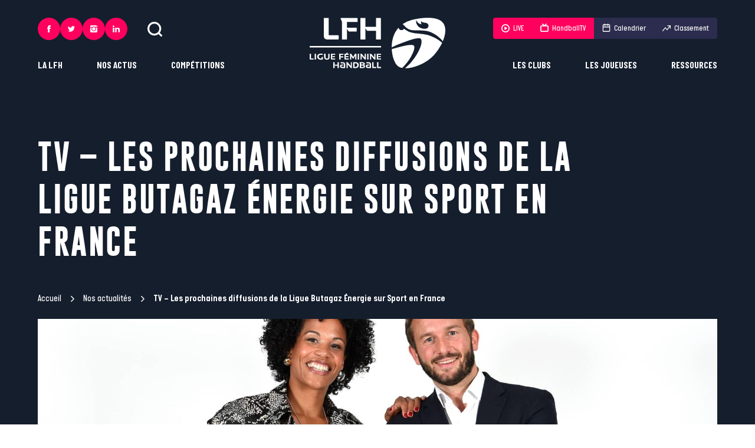

--- FILE ---
content_type: text/html; charset=UTF-8
request_url: https://ligue-feminine-handball.fr/tv-les-prochaines-diffusions-de-la-ligue-butagaz-energie-sur-sport-en-france/
body_size: 250262
content:
	<!doctype html>
<!--[if lt IE 7]><html class="no-js ie ie6 lt-ie9 lt-ie8 lt-ie7" lang="fr-FR"> <![endif]-->
<!--[if IE 7]><html class="no-js ie ie7 lt-ie9 lt-ie8" lang="fr-FR"> <![endif]-->
<!--[if IE 8]><html class="no-js ie ie8 lt-ie9" lang="fr-FR"> <![endif]-->
<!--[if gt IE 8]><!--><html class="no-js" lang="fr-FR"> <!--<![endif]-->
<head>
	<meta charset="UTF-8" />
		<title>
							TV - Les prochaines diffusions de la Ligue Butagaz Énergie sur Sport en France - Ligue Féminine de Handball
					</title><style id="rocket-critical-css">@-ms-viewport{width:device-width}html{box-sizing:border-box}*,:after,:before{box-sizing:inherit}:root{tab-size:4}body,html{font-size:62.5%}html{line-height:1.15}body{min-height:100vh;scroll-behavior:smooth;text-rendering:optimizeSpeed;-webkit-font-smoothing:antialiased;-moz-font-smoothing:antialiased;font-smoothing:antialiased;-moz-osx-font-smoothing:grayscale;-moz-osx-font-smoothing:antialiased}ul{list-style:none}body{margin:0;font-family:-apple-system,BlinkMacSystemFont,Segoe UI,Roboto,Helvetica,Arial,sans-serif,Apple Color Emoji,Segoe UI Emoji,Segoe UI Symbol}a,body,div,figure,form,h1,header,html,iframe,img,li,nav,section,span,ul{margin:0;padding:0;border:0;vertical-align:baseline}a{text-decoration:none}ul{padding:0}ul li{list-style-type:none}img{max-width:100%;height:auto}button,input{font-family:inherit;font-size:100%;line-height:1.15;margin:0}[type=submit],[type=text],button{-webkit-appearance:none}input:-webkit-autofill{box-shadow:inset 0 0 0 30px #fff}input::-ms-clear{display:none}button{text-transform:none}[type=submit],button{border:0;background-color:transparent}[type=submit]::-moz-focus-inner,button::-moz-focus-inner{border-style:none;padding:0}[type=submit]:-moz-focusring,button:-moz-focusring{outline:1px dotted ButtonText}::-webkit-file-upload-button{-webkit-appearance:button;font:inherit}.img-cover{display:block;width:100%;height:100%;object-fit:cover}@font-face{font-display:swap;font-family:Gobold;src:url(https://ligue-feminine-handball.fr/app/themes/ligue-feminine-handball.fr/static/fonts/Gobold-Regular.woff2) format("woff2"),url(https://ligue-feminine-handball.fr/app/themes/ligue-feminine-handball.fr/static/fonts/Gobold-Regular.woff) format("woff"),url(https://ligue-feminine-handball.fr/app/themes/ligue-feminine-handball.fr/static/fonts/Gobold-Regular.ttf) format("truetype");font-style:normal;font-weight:400}@font-face{font-display:swap;font-family:Gobold;src:url(https://ligue-feminine-handball.fr/app/themes/ligue-feminine-handball.fr/static/fonts/Gobold-Bold.woff2) format("woff2"),url(https://ligue-feminine-handball.fr/app/themes/ligue-feminine-handball.fr/static/fonts/Gobold-Bold.woff) format("woff"),url(https://ligue-feminine-handball.fr/app/themes/ligue-feminine-handball.fr/static/fonts/Gobold-Bold.ttf) format("truetype");font-style:normal;font-weight:700}@font-face{font-display:swap;font-family:ItalianPlateNoOne;src:url(https://ligue-feminine-handball.fr/app/themes/ligue-feminine-handball.fr/static/fonts/ItalianPlateNoOne-Medium.woff2) format("woff2"),url(https://ligue-feminine-handball.fr/app/themes/ligue-feminine-handball.fr/static/fonts/ItalianPlateNoOne-Medium.woff) format("woff"),url(https://ligue-feminine-handball.fr/app/themes/ligue-feminine-handball.fr/static/fonts/ItalianPlateNoOne-Medium.ttf) format("truetype");font-style:normal;font-weight:500}@font-face{font-display:swap;font-family:ItalianPlateNoOne;src:url(https://ligue-feminine-handball.fr/app/themes/ligue-feminine-handball.fr/static/fonts/ItalianPlateNoOne-Bold.woff2) format("woff2"),url(https://ligue-feminine-handball.fr/app/themes/ligue-feminine-handball.fr/static/fonts/ItalianPlateNoOne-Bold.woff) format("woff"),url(https://ligue-feminine-handball.fr/app/themes/ligue-feminine-handball.fr/static/fonts/ItalianPlateNoOne-Bold.ttf) format("truetype");font-style:normal;font-weight:700}.btn{letter-spacing:.05em;display:-ms-inline-flexbox;display:inline-flex;position:relative;-ms-flex-align:center;align-items:center;height:54px;padding:0 22px;border:1px solid #2c2c4e;color:#2c2c4e;font-size:22.4px;font-size:1.4rem;font-weight:700;text-decoration:none;text-transform:uppercase;isolation:isolate}.btn:before{content:"";position:absolute;top:-1px;right:-1px;bottom:-1px;left:-1px;z-index:-1;-ms-transform:scaleX(0);transform:scaleX(0);-ms-transform-origin:right;transform-origin:right;background-color:#2c2c4e}.btn--white{border:1px solid #fff;color:#fff}.btn--white:before{background-color:#fff}:root{--plyr-color-main:#ff005e}body{color:#2c2c4e;font-family:ItalianPlateNoOne,sans-serif;font-size:27.2px;font-size:1.7rem;font-weight:500;line-height:1.45}.wrapper{max-width:90vw}.wrapper{width:100%;margin-right:auto;margin-left:auto}.header{display:-ms-flexbox;display:flex;position:fixed;z-index:10;top:0;right:0;left:0;width:100%;padding:30px calc(50% - 45vw)}.header__left{display:-ms-flexbox;display:flex;-ms-flex:1;flex:1;-ms-flex-direction:column;flex-direction:column;-ms-flex-align:start;align-items:flex-start}.header__logo{-ms-flex:0 1 230px;flex:0 1 230px}.header__logo .i-logo{width:100%;height:86px;fill:#fff}.header__right{display:-ms-flexbox;display:flex;-ms-flex:1;flex:1;-ms-flex-direction:column;flex-direction:column;-ms-flex-align:end;align-items:flex-end}.header__utils{display:-ms-flexbox;display:flex;-ms-flex-align:center;align-items:center;margin-bottom:auto}.header__search{width:25px;height:25px;margin-left:34px;padding:0;-webkit-backface-visibility:hidden;backface-visibility:hidden;will-change:transform}.header__search .icon{width:100%;height:100%;fill:#fff}.header__pushes{display:-ms-flexbox;display:flex;margin-bottom:auto;overflow:hidden;border-radius:4px}.header__pushes a{display:-ms-flexbox;display:flex;-ms-flex-align:center;align-items:center;height:36px;padding:0 14px;background-color:#2c2c4e;color:#fff;font-size:20.8px;font-size:1.3rem}.header__pushes a .icon{position:relative;-ms-flex-negative:0;flex-shrink:0;width:14px;height:14px;margin-right:6px;fill:#fff}.header__pushes a .icon.i-calendar,.header__pushes a .icon.i-tv{top:-1px}.header__pushes a.is-rose{background-color:#ff005e}.header .long-chicken{display:none;-ms-flex-direction:column;flex-direction:column;gap:7px;-ms-flex-align:center;align-items:center;-ms-flex-pack:center;justify-content:center;width:54px;height:54px;background-color:#2c2c4e}.header .long-chicken span{width:22px;height:2px;background-color:#fff}.menu-mobile{display:-ms-flexbox;display:flex;position:fixed;z-index:11;top:0;right:0;bottom:0;left:0;-ms-flex-direction:column;flex-direction:column;padding-bottom:45px;overflow:scroll;-ms-transform:translateX(-100%);transform:translateX(-100%);background-color:#2c2c4e}.menu-mobile__items-top{display:-ms-flexbox;display:flex;-ms-flex-pack:justify;justify-content:space-between;padding:20px 35px}.menu-mobile__items-top button{padding:0}.menu-mobile__items-top button .icon{width:21px;height:21px;fill:#fff}.menu-mobile__items-top button .icon.i-cross{width:17px;height:17px}.menu-mobile__nav li>.menu-item{letter-spacing:.05em;display:-ms-flexbox;display:flex;-ms-flex-align:center;align-items:center;-ms-flex-pack:justify;justify-content:space-between;padding:30px 35px;overflow:hidden;border-bottom:1px solid #fff;color:#fff;font-family:Gobold,sans-serif;font-size:32px;font-size:2rem;text-transform:uppercase}.menu-mobile__nav li>.menu-item .icon{-ms-flex-negative:0;flex-shrink:0;width:13px;height:13px;fill:#fff}.menu-mobile__nav li ul{display:none;position:relative;z-index:0;padding:30px 35px;border-bottom:1px solid #fff;background-color:#151e2d}.menu-mobile__nav li ul ul{margin-top:10px;padding:20px;border:1px solid #fff}.menu-mobile__nav li ul ul li a{color:#fff}.menu-mobile__nav li ul li+li{margin-top:10px}.menu-mobile__nav li ul .menu-item{letter-spacing:.05em;padding:0;border:0;color:#fff;font-family:Gobold,sans-serif;font-size:22.4px;font-size:1.4rem;text-transform:uppercase}.menu-mobile__items-bottom{margin-top:auto}.menu-mobile__pushes{display:-ms-grid;display:grid;-ms-grid-columns:(auto)[2];grid-template-columns:repeat(2,auto);gap:30px 0;-ms-flex-pack:space-evenly;justify-content:space-evenly;margin:35px auto}.menu-mobile__pushes__item{display:-ms-flexbox;display:flex}.menu-mobile__pushes__item.item-ranking a,.menu-mobile__pushes__item.item-schedule a{color:#2c2c4e}.menu-mobile__pushes__item.item-ranking .icon,.menu-mobile__pushes__item.item-schedule .icon{fill:#2c2c4e}.menu-mobile__pushes a{display:-ms-flexbox;display:flex;-ms-flex-align:center;align-items:center;-ms-flex-pack:center;justify-content:center;min-width:105px;height:36px;padding:0 14px;border-radius:4px;background-color:#fff;color:#fff;font-size:20.8px;font-size:1.3rem}.menu-mobile__pushes a .icon{position:relative;-ms-flex-negative:0;flex-shrink:0;width:14px;height:14px;margin-right:6px;fill:#fff}.menu-mobile__pushes a .icon.i-calendar,.menu-mobile__pushes a .icon.i-tv{top:-1px;color:#2c2c4e}.menu-mobile__pushes a.is-rose{background-color:#ff005e}.menu-mobile .socials{-ms-flex-pack:center;justify-content:center;column-gap:17px}.nav-main-l1{display:-ms-flexbox;display:flex;-ms-flex-align:center;align-items:center}.nav-main-l1__item{position:relative}.nav-main-l1__item+.nav-main-l1__item{margin-left:58px}.nav-main-l1__link{display:inline-block;position:relative;color:#fff;font-size:25.6px;font-size:1.6rem;font-weight:700;text-transform:uppercase}.nav-main-l1__link:after{content:"";position:absolute;right:0;bottom:0;left:0;height:1px;-ms-transform:scaleX(0);transform:scaleX(0);background-color:#fff}.nav-main-l2{position:absolute;bottom:-6px;padding-top:22px;-ms-transform:translateY(100%);transform:translateY(100%);-ms-filter:"progid:DXImageTransform.Microsoft.Alpha(Opacity=0)";opacity:0}.nav-main-l2__inner{min-width:200px;padding:30px;background-color:#fff}.nav-main-l2__item+.nav-main-l2__item{margin-top:18px}.nav-main-l2__link{display:block;position:relative;z-index:1;padding:2px 0;color:#2c2c4e;font-family:Gobold,sans-serif;font-size:22.4px;font-size:1.4rem;font-weight:700;text-transform:uppercase;white-space:nowrap}.nav-main-l2.is-left{left:0}.nav-main-l2.is-right{right:0;text-align:right}.nav-main-l3{position:absolute;top:0;right:0;bottom:0;left:0;top:22px;-ms-filter:"progid:DXImageTransform.Microsoft.Alpha(Opacity=0)";opacity:0;background-color:transparent}.nav-main-l3__inner{position:relative;min-width:200px;padding:30px;background-color:#ff005e}.nav-main-l3__item+.nav-main-l3__item{margin-top:18px}.nav-main-l3__link{display:block;position:relative;z-index:1;padding:2px 0;color:#fff;font-family:Gobold,sans-serif;font-size:22.4px;font-size:1.4rem;font-weight:700;text-transform:uppercase}.nav-main-l3.is-left{left:30px}.nav-main-l3.is-left .nav-main-l3__inner{-ms-transform:translateX(calc(100% - 30px));transform:translateX(calc(100% - 30px))}.search-bar{position:fixed;z-index:10;top:0;right:0;left:0;height:120px;-ms-transform:translateY(-100%);transform:translateY(-100%);background-color:#2c2c4e;color:#fff}.search-bar__inner{display:-ms-flexbox;display:flex;gap:40px;-ms-flex-align:center;align-items:center;height:100%}.search-bar .icon{width:25px;height:25px;fill:#fff}.search-bar__input{letter-spacing:.05em;-ms-flex:1;flex:1;width:100%;height:60px;border:0;outline:none;background-color:#2c2c4e;color:#fff;font-family:Gobold,sans-serif;font-size:22.4px;font-size:1.4rem;text-transform:uppercase}.search-bar__input:-ms-input-placeholder{-ms-filter:"progid:DXImageTransform.Microsoft.Alpha(Opacity=100)";opacity:1;color:#fff}.breadcrumb{color:#fff;font-size:24px;font-size:1.5rem}.breadcrumb a{display:-ms-inline-flexbox;display:inline-flex;-ms-flex-align:center;align-items:center;color:#fff}.breadcrumb a:after{content:"";width:10px;height:10px;margin:0 10px 0 14px;background:url("data:image/svg+xml;charset=utf-8,%3Csvg data-name='Calque 1' xmlns='http://www.w3.org/2000/svg' viewBox='0 0 1000 1000' fill='%23fff'%3E%3Cpath data-name='Icon ionic-ios-arrow-down' d='M613.45 499.76L235.13 121.67a71.14 71.14 0 01-.3-100.61l.3-.3a72.06 72.06 0 01101.21 0L765 449.15a71.3 71.3 0 012.08 98.53L336.42 979A71.46 71.46 0 01235.2 878.09z'/%3E%3C/svg%3E") no-repeat 50%}.breadcrumb_last{font-weight:700}.header-single{min-height:550px;margin-bottom:70px;padding-top:155px;background-color:#151e2d;color:#fff}.header-single h1{letter-spacing:.05em;width:80%;margin:75px 0 50px;font-family:Gobold,sans-serif;font-size:80px;font-size:5rem;text-transform:uppercase}.header-single .breadcrumb{margin-bottom:12px}.header-single__image{width:100%;height:450px;margin-top:24px}.socials{column-gap:14px}.socials,.socials__link{display:-ms-flexbox;display:flex}.socials__link{-ms-flex-align:center;align-items:center;-ms-flex-pack:center;justify-content:center;width:54px;height:54px;border-radius:50%;background-color:#e1c094}.socials__link svg{width:19px;height:19px;fill:#151e2d}.socials.on-header .socials__link{width:38px;height:38px;background-color:#ff005e}.socials.on-header .socials__link svg{width:12px;height:12px;fill:#fff}.socials.on-menu-mobile .socials__link{width:45px;height:45px;background-color:#ff005e}.socials.on-menu-mobile .socials__link svg{width:13px;height:13px;fill:#fff}:root{--swiper-theme-color:#007aff}@media screen and (max-width:1023px){.wrapper{max-width:100%;padding-right:20px;padding-left:20px}.header{padding-right:20px;padding-left:20px}.header__left{display:none}.header__logo .i-logo{height:54px}.header__logo{-ms-flex:0 1 145px;flex:0 1 145px}.header__right{display:none}.header .long-chicken{display:-ms-flexbox;display:flex}.header{-ms-flex-pack:justify;justify-content:space-between;padding-top:20px;padding-bottom:20px}.search-bar__inner{box-shadow:0 3px 5px #151e2d}.search-bar__submit{display:none}.search-bar{height:80px}}@media screen and (max-width:767px){.btn{height:50px;padding:0 18px}body{font-size:1.5rem}.breadcrumb{font-size:1.3rem}.header-single h1{width:100%;font-size:4rem}.header-single__image{height:200px}.header-single{min-height:400px;margin-bottom:40px;padding-top:100px}}@media (prefers-reduced-motion:reduce){*{animation-duration:.01ms!important;animation-iteration-count:1!important;scroll-behavior:auto!important}}</style><link rel="preload" href="https://ligue-feminine-handball.fr/app/cache/min/1/44d2b90c90c89aed118d9a8e01073850.css" data-rocket-async="style" as="style" onload="this.onload=null;this.rel='stylesheet'" media="all" data-minify="1" />
			<meta http-equiv="Content-Type" content="text/html; charset=UTF-8" />
	<meta http-equiv="X-UA-Compatible" content="IE=edge">
	<meta name="viewport" content="width=device-width, initial-scale=1.0">
	<link rel="author" href="https://ligue-feminine-handball.fr/app/themes/ligue-feminine-handball.fr/humans.txt" />
	<link rel="pingback" href="https://ligue-feminine-handball.fr/wp/xmlrpc.php" />

		<link rel="apple-touch-icon" sizes="180x180" href="https://ligue-feminine-handball.fr/app/themes/ligue-feminine-handball.fr/static/images/favicons/apple-touch-icon.png">
	<link rel="icon" type="image/png" sizes="32x32" href="https://ligue-feminine-handball.fr/app/themes/ligue-feminine-handball.fr/static/images/favicons/favicon-32x32.png">
	<link rel="icon" type="image/png" sizes="16x16" href="https://ligue-feminine-handball.fr/app/themes/ligue-feminine-handball.fr/static/images/favicons/favicon-16x16.png">
	<link rel="manifest" href="https://ligue-feminine-handball.fr/app/themes/ligue-feminine-handball.fr/static/images/favicons/site.webmanifest">
	<link rel="mask-icon" href="https://ligue-feminine-handball.fr/app/themes/ligue-feminine-handball.fr/static/images/favicons/safari-pinned-tab.svg" color="#ff005e">
	<link rel="shortcut icon" href="https://ligue-feminine-handball.fr/app/themes/ligue-feminine-handball.fr/static/images/favicons/favicon.ico">
	<meta name="msapplication-TileColor" content="#151e2d">
	<meta name="msapplication-config" content="https://ligue-feminine-handball.fr/app/themes/ligue-feminine-handball.fr/static/images/favicons/browserconfig.xml">
	<meta name="theme-color" content="#ffffff">

		<script async src="https://www.googletagmanager.com/gtag/js?id=G-6HYFE0GRBX"></script>
	<script>
		window.dataLayer = window.dataLayer || [];
		function gtag(){dataLayer.push(arguments);}
		gtag('js', new Date());

		gtag('config', 'G-6HYFE0GRBX');
	</script>


				

	
	<meta name='robots' content='index, follow, max-image-preview:large, max-snippet:-1, max-video-preview:-1' />

	<!-- This site is optimized with the Yoast SEO plugin v19.6 - https://yoast.com/wordpress/plugins/seo/ -->
	<link rel="canonical" href="https://ligue-feminine-handball.fr/tv-les-prochaines-diffusions-de-la-ligue-butagaz-energie-sur-sport-en-france/" />
	<meta property="og:locale" content="fr_FR" />
	<meta property="og:type" content="article" />
	<meta property="og:title" content="TV - Les prochaines diffusions de la Ligue Butagaz Énergie sur Sport en France" />
	<meta property="og:description" content="Après la trêve internationale et les demi-finales de la Coupe de France féminine nationale prévues ce samedi 24 avril, les matches de play-offs et play-downs de Ligue Butagaz Énergie reprendront le mercredi 28 avril. D’ici la fin du championnat, cinq rencontres seront programmées sur Sport en France en direct et en clair." />
	<meta property="og:url" content="https://ligue-feminine-handball.fr/tv-les-prochaines-diffusions-de-la-ligue-butagaz-energie-sur-sport-en-france/" />
	<meta property="og:site_name" content="Ligue Féminine de Handball" />
	<meta property="article:publisher" content="https://fr-fr.facebook.com/LigueFeminineDeHandball/" />
	<meta property="article:published_time" content="2021-04-26T07:05:41+00:00" />
	<meta property="article:modified_time" content="2022-06-23T15:12:30+00:00" />
	<meta property="og:image" content="https://ligue-feminine-handball.fr/app/uploads/2022/06/DSC_8620.jpg" />
	<meta property="og:image:width" content="2000" />
	<meta property="og:image:height" content="1333" />
	<meta property="og:image:type" content="image/jpeg" />
	<meta name="author" content="support" />
	<meta name="twitter:card" content="summary_large_image" />
	<meta name="twitter:creator" content="@LFH_Officiel" />
	<meta name="twitter:site" content="@LFH_Officiel" />
	<meta name="twitter:label1" content="Écrit par" />
	<meta name="twitter:data1" content="support" />
	<meta name="twitter:label2" content="Durée de lecture estimée" />
	<meta name="twitter:data2" content="1 minute" />
	<script type="application/ld+json" class="yoast-schema-graph">{"@context":"https://schema.org","@graph":[{"@type":"WebPage","@id":"https://ligue-feminine-handball.fr/tv-les-prochaines-diffusions-de-la-ligue-butagaz-energie-sur-sport-en-france/","url":"https://ligue-feminine-handball.fr/tv-les-prochaines-diffusions-de-la-ligue-butagaz-energie-sur-sport-en-france/","name":"TV - Les prochaines diffusions de la Ligue Butagaz Énergie sur Sport en France","isPartOf":{"@id":"https://ligue-feminine-handball.fr/#website"},"primaryImageOfPage":{"@id":"https://ligue-feminine-handball.fr/tv-les-prochaines-diffusions-de-la-ligue-butagaz-energie-sur-sport-en-france/#primaryimage"},"image":{"@id":"https://ligue-feminine-handball.fr/tv-les-prochaines-diffusions-de-la-ligue-butagaz-energie-sur-sport-en-france/#primaryimage"},"thumbnailUrl":"https://ligue-feminine-handball.fr/app/uploads/2022/06/DSC_8620.jpg","datePublished":"2021-04-26T07:05:41+00:00","dateModified":"2022-06-23T15:12:30+00:00","author":{"@id":"https://ligue-feminine-handball.fr/#/schema/person/53513fbd3dda240e0a97e2335fd29359"},"breadcrumb":{"@id":"https://ligue-feminine-handball.fr/tv-les-prochaines-diffusions-de-la-ligue-butagaz-energie-sur-sport-en-france/#breadcrumb"},"inLanguage":"fr-FR","potentialAction":[{"@type":"ReadAction","target":["https://ligue-feminine-handball.fr/tv-les-prochaines-diffusions-de-la-ligue-butagaz-energie-sur-sport-en-france/"]}]},{"@type":"ImageObject","inLanguage":"fr-FR","@id":"https://ligue-feminine-handball.fr/tv-les-prochaines-diffusions-de-la-ligue-butagaz-energie-sur-sport-en-france/#primaryimage","url":"https://ligue-feminine-handball.fr/app/uploads/2022/06/DSC_8620.jpg","contentUrl":"https://ligue-feminine-handball.fr/app/uploads/2022/06/DSC_8620.jpg","width":2000,"height":1333},{"@type":"BreadcrumbList","@id":"https://ligue-feminine-handball.fr/tv-les-prochaines-diffusions-de-la-ligue-butagaz-energie-sur-sport-en-france/#breadcrumb","itemListElement":[{"@type":"ListItem","position":1,"name":"Accueil","item":"https://ligue-feminine-handball.fr/"},{"@type":"ListItem","position":2,"name":"Nos actualités","item":"https://ligue-feminine-handball.fr/nos-actualites-liste/"},{"@type":"ListItem","position":3,"name":"TV &#8211; Les prochaines diffusions de la Ligue Butagaz Énergie sur Sport en France"}]},{"@type":"WebSite","@id":"https://ligue-feminine-handball.fr/#website","url":"https://ligue-feminine-handball.fr/","name":"Ligue Féminine de Handball","description":"Une ligue fière et engagée pour porter le handball professionnel et la femme à son plus haut niveau ! #inspirante","potentialAction":[{"@type":"SearchAction","target":{"@type":"EntryPoint","urlTemplate":"https://ligue-feminine-handball.fr/?s={search_term_string}"},"query-input":"required name=search_term_string"}],"inLanguage":"fr-FR"},{"@type":"Person","@id":"https://ligue-feminine-handball.fr/#/schema/person/53513fbd3dda240e0a97e2335fd29359","name":"support","image":{"@type":"ImageObject","inLanguage":"fr-FR","@id":"https://ligue-feminine-handball.fr/#/schema/person/image/","url":"https://secure.gravatar.com/avatar/9471c512c39b9440409c894411570a99?s=96&d=mm&r=g","contentUrl":"https://secure.gravatar.com/avatar/9471c512c39b9440409c894411570a99?s=96&d=mm&r=g","caption":"support"},"sameAs":["https://ligue-feminine-handball.fr/wp"],"url":"https://ligue-feminine-handball.fr/author/support/"}]}</script>
	<!-- / Yoast SEO plugin. -->



<link rel="alternate" type="application/rss+xml" title="Ligue Féminine de Handball &raquo; TV &#8211; Les prochaines diffusions de la Ligue Butagaz Énergie sur Sport en France Flux des commentaires" href="https://ligue-feminine-handball.fr/tv-les-prochaines-diffusions-de-la-ligue-butagaz-energie-sur-sport-en-france/feed/" />
<style type="text/css">
img.wp-smiley,
img.emoji {
	display: inline !important;
	border: none !important;
	box-shadow: none !important;
	height: 1em !important;
	width: 1em !important;
	margin: 0 0.07em !important;
	vertical-align: -0.1em !important;
	background: none !important;
	padding: 0 !important;
}
</style>
	<link rel='preload'   href='https://ligue-feminine-handball.fr/wp/wp-admin/admin-ajax.php?action=frmpro_css&#038;ver=818741' data-rocket-async="style" as="style" onload="this.onload=null;this.rel='stylesheet'" type='text/css' media='all' />
<style id='global-styles-inline-css' type='text/css'>
body{--wp--preset--color--black: #000000;--wp--preset--color--cyan-bluish-gray: #abb8c3;--wp--preset--color--white: #ffffff;--wp--preset--color--pale-pink: #f78da7;--wp--preset--color--vivid-red: #cf2e2e;--wp--preset--color--luminous-vivid-orange: #ff6900;--wp--preset--color--luminous-vivid-amber: #fcb900;--wp--preset--color--light-green-cyan: #7bdcb5;--wp--preset--color--vivid-green-cyan: #00d084;--wp--preset--color--pale-cyan-blue: #8ed1fc;--wp--preset--color--vivid-cyan-blue: #0693e3;--wp--preset--color--vivid-purple: #9b51e0;--wp--preset--gradient--vivid-cyan-blue-to-vivid-purple: linear-gradient(135deg,rgba(6,147,227,1) 0%,rgb(155,81,224) 100%);--wp--preset--gradient--light-green-cyan-to-vivid-green-cyan: linear-gradient(135deg,rgb(122,220,180) 0%,rgb(0,208,130) 100%);--wp--preset--gradient--luminous-vivid-amber-to-luminous-vivid-orange: linear-gradient(135deg,rgba(252,185,0,1) 0%,rgba(255,105,0,1) 100%);--wp--preset--gradient--luminous-vivid-orange-to-vivid-red: linear-gradient(135deg,rgba(255,105,0,1) 0%,rgb(207,46,46) 100%);--wp--preset--gradient--very-light-gray-to-cyan-bluish-gray: linear-gradient(135deg,rgb(238,238,238) 0%,rgb(169,184,195) 100%);--wp--preset--gradient--cool-to-warm-spectrum: linear-gradient(135deg,rgb(74,234,220) 0%,rgb(151,120,209) 20%,rgb(207,42,186) 40%,rgb(238,44,130) 60%,rgb(251,105,98) 80%,rgb(254,248,76) 100%);--wp--preset--gradient--blush-light-purple: linear-gradient(135deg,rgb(255,206,236) 0%,rgb(152,150,240) 100%);--wp--preset--gradient--blush-bordeaux: linear-gradient(135deg,rgb(254,205,165) 0%,rgb(254,45,45) 50%,rgb(107,0,62) 100%);--wp--preset--gradient--luminous-dusk: linear-gradient(135deg,rgb(255,203,112) 0%,rgb(199,81,192) 50%,rgb(65,88,208) 100%);--wp--preset--gradient--pale-ocean: linear-gradient(135deg,rgb(255,245,203) 0%,rgb(182,227,212) 50%,rgb(51,167,181) 100%);--wp--preset--gradient--electric-grass: linear-gradient(135deg,rgb(202,248,128) 0%,rgb(113,206,126) 100%);--wp--preset--gradient--midnight: linear-gradient(135deg,rgb(2,3,129) 0%,rgb(40,116,252) 100%);--wp--preset--duotone--dark-grayscale: url('#wp-duotone-dark-grayscale');--wp--preset--duotone--grayscale: url('#wp-duotone-grayscale');--wp--preset--duotone--purple-yellow: url('#wp-duotone-purple-yellow');--wp--preset--duotone--blue-red: url('#wp-duotone-blue-red');--wp--preset--duotone--midnight: url('#wp-duotone-midnight');--wp--preset--duotone--magenta-yellow: url('#wp-duotone-magenta-yellow');--wp--preset--duotone--purple-green: url('#wp-duotone-purple-green');--wp--preset--duotone--blue-orange: url('#wp-duotone-blue-orange');--wp--preset--font-size--small: 13px;--wp--preset--font-size--medium: 20px;--wp--preset--font-size--large: 36px;--wp--preset--font-size--x-large: 42px;}.has-black-color{color: var(--wp--preset--color--black) !important;}.has-cyan-bluish-gray-color{color: var(--wp--preset--color--cyan-bluish-gray) !important;}.has-white-color{color: var(--wp--preset--color--white) !important;}.has-pale-pink-color{color: var(--wp--preset--color--pale-pink) !important;}.has-vivid-red-color{color: var(--wp--preset--color--vivid-red) !important;}.has-luminous-vivid-orange-color{color: var(--wp--preset--color--luminous-vivid-orange) !important;}.has-luminous-vivid-amber-color{color: var(--wp--preset--color--luminous-vivid-amber) !important;}.has-light-green-cyan-color{color: var(--wp--preset--color--light-green-cyan) !important;}.has-vivid-green-cyan-color{color: var(--wp--preset--color--vivid-green-cyan) !important;}.has-pale-cyan-blue-color{color: var(--wp--preset--color--pale-cyan-blue) !important;}.has-vivid-cyan-blue-color{color: var(--wp--preset--color--vivid-cyan-blue) !important;}.has-vivid-purple-color{color: var(--wp--preset--color--vivid-purple) !important;}.has-black-background-color{background-color: var(--wp--preset--color--black) !important;}.has-cyan-bluish-gray-background-color{background-color: var(--wp--preset--color--cyan-bluish-gray) !important;}.has-white-background-color{background-color: var(--wp--preset--color--white) !important;}.has-pale-pink-background-color{background-color: var(--wp--preset--color--pale-pink) !important;}.has-vivid-red-background-color{background-color: var(--wp--preset--color--vivid-red) !important;}.has-luminous-vivid-orange-background-color{background-color: var(--wp--preset--color--luminous-vivid-orange) !important;}.has-luminous-vivid-amber-background-color{background-color: var(--wp--preset--color--luminous-vivid-amber) !important;}.has-light-green-cyan-background-color{background-color: var(--wp--preset--color--light-green-cyan) !important;}.has-vivid-green-cyan-background-color{background-color: var(--wp--preset--color--vivid-green-cyan) !important;}.has-pale-cyan-blue-background-color{background-color: var(--wp--preset--color--pale-cyan-blue) !important;}.has-vivid-cyan-blue-background-color{background-color: var(--wp--preset--color--vivid-cyan-blue) !important;}.has-vivid-purple-background-color{background-color: var(--wp--preset--color--vivid-purple) !important;}.has-black-border-color{border-color: var(--wp--preset--color--black) !important;}.has-cyan-bluish-gray-border-color{border-color: var(--wp--preset--color--cyan-bluish-gray) !important;}.has-white-border-color{border-color: var(--wp--preset--color--white) !important;}.has-pale-pink-border-color{border-color: var(--wp--preset--color--pale-pink) !important;}.has-vivid-red-border-color{border-color: var(--wp--preset--color--vivid-red) !important;}.has-luminous-vivid-orange-border-color{border-color: var(--wp--preset--color--luminous-vivid-orange) !important;}.has-luminous-vivid-amber-border-color{border-color: var(--wp--preset--color--luminous-vivid-amber) !important;}.has-light-green-cyan-border-color{border-color: var(--wp--preset--color--light-green-cyan) !important;}.has-vivid-green-cyan-border-color{border-color: var(--wp--preset--color--vivid-green-cyan) !important;}.has-pale-cyan-blue-border-color{border-color: var(--wp--preset--color--pale-cyan-blue) !important;}.has-vivid-cyan-blue-border-color{border-color: var(--wp--preset--color--vivid-cyan-blue) !important;}.has-vivid-purple-border-color{border-color: var(--wp--preset--color--vivid-purple) !important;}.has-vivid-cyan-blue-to-vivid-purple-gradient-background{background: var(--wp--preset--gradient--vivid-cyan-blue-to-vivid-purple) !important;}.has-light-green-cyan-to-vivid-green-cyan-gradient-background{background: var(--wp--preset--gradient--light-green-cyan-to-vivid-green-cyan) !important;}.has-luminous-vivid-amber-to-luminous-vivid-orange-gradient-background{background: var(--wp--preset--gradient--luminous-vivid-amber-to-luminous-vivid-orange) !important;}.has-luminous-vivid-orange-to-vivid-red-gradient-background{background: var(--wp--preset--gradient--luminous-vivid-orange-to-vivid-red) !important;}.has-very-light-gray-to-cyan-bluish-gray-gradient-background{background: var(--wp--preset--gradient--very-light-gray-to-cyan-bluish-gray) !important;}.has-cool-to-warm-spectrum-gradient-background{background: var(--wp--preset--gradient--cool-to-warm-spectrum) !important;}.has-blush-light-purple-gradient-background{background: var(--wp--preset--gradient--blush-light-purple) !important;}.has-blush-bordeaux-gradient-background{background: var(--wp--preset--gradient--blush-bordeaux) !important;}.has-luminous-dusk-gradient-background{background: var(--wp--preset--gradient--luminous-dusk) !important;}.has-pale-ocean-gradient-background{background: var(--wp--preset--gradient--pale-ocean) !important;}.has-electric-grass-gradient-background{background: var(--wp--preset--gradient--electric-grass) !important;}.has-midnight-gradient-background{background: var(--wp--preset--gradient--midnight) !important;}.has-small-font-size{font-size: var(--wp--preset--font-size--small) !important;}.has-medium-font-size{font-size: var(--wp--preset--font-size--medium) !important;}.has-large-font-size{font-size: var(--wp--preset--font-size--large) !important;}.has-x-large-font-size{font-size: var(--wp--preset--font-size--x-large) !important;}
</style>




<script type='text/javascript' id='yop-public-js-extra'>
/* <![CDATA[ */
var objectL10n = {"yopPollParams":{"urlParams":{"ajax":"https:\/\/ligue-feminine-handball.fr\/wp\/wp-admin\/admin-ajax.php","wpLogin":"https:\/\/ligue-feminine-handball.fr\/wp\/wp-login.php?itsec-hb-token=wplogin&redirect_to=https%3A%2F%2Fligue-feminine-handball.fr%2Fwp%2Fwp-admin%2Fadmin-ajax.php%3Faction%3Dyop_poll_record_wordpress_vote"},"apiParams":{"reCaptcha":{"siteKey":""},"reCaptchaV2Invisible":{"siteKey":""},"reCaptchaV3":{"siteKey":""},"hCaptcha":{"siteKey":""}},"captchaParams":{"imgPath":"https:\/\/ligue-feminine-handball.fr\/app\/plugins\/yop-poll\/public\/assets\/img\/","url":"https:\/\/ligue-feminine-handball.fr\/app\/plugins\/yop-poll\/app.php","accessibilityAlt":"Sound icon","accessibilityTitle":"Accessibility option: listen to a question and answer it!","accessibilityDescription":"Type below the <strong>answer<\/strong> to what you hear. Numbers or words:","explanation":"Click or touch the <strong>ANSWER<\/strong>","refreshAlt":"Refresh\/reload icon","refreshTitle":"Refresh\/reload: get new images and accessibility option!"},"voteParams":{"invalidPoll":"Invalid Poll","noAnswersSelected":"No answer selected","minAnswersRequired":"At least {min_answers_allowed} answer(s) required","maxAnswersRequired":"A max of {max_answers_allowed} answer(s) accepted","noAnswerForOther":"No other answer entered","noValueForCustomField":"{custom_field_name} is required","consentNotChecked":"You must agree to our terms and conditions","noCaptchaSelected":"Captcha is required","thankYou":"Merci pour votre vote !"},"resultsParams":{"singleVote":"vote","multipleVotes":"votes","singleAnswer":"answer","multipleAnswers":"answers"}}};
/* ]]> */
</script>

<link rel="https://api.w.org/" href="https://ligue-feminine-handball.fr/wp-json/" /><link rel="alternate" type="application/json" href="https://ligue-feminine-handball.fr/wp-json/wp/v2/posts/7972" /><link rel="EditURI" type="application/rsd+xml" title="RSD" href="https://ligue-feminine-handball.fr/wp/xmlrpc.php?rsd" />
<link rel="wlwmanifest" type="application/wlwmanifest+xml" href="https://ligue-feminine-handball.fr/wp/wp-includes/wlwmanifest.xml" /> 
<link rel='shortlink' href='https://ligue-feminine-handball.fr/?p=7972' />
<link rel="alternate" type="application/json+oembed" href="https://ligue-feminine-handball.fr/wp-json/oembed/1.0/embed?url=https%3A%2F%2Fligue-feminine-handball.fr%2Ftv-les-prochaines-diffusions-de-la-ligue-butagaz-energie-sur-sport-en-france%2F" />
<link rel="alternate" type="text/xml+oembed" href="https://ligue-feminine-handball.fr/wp-json/oembed/1.0/embed?url=https%3A%2F%2Fligue-feminine-handball.fr%2Ftv-les-prochaines-diffusions-de-la-ligue-butagaz-energie-sur-sport-en-france%2F&#038;format=xml" />

<script>
/*! loadCSS rel=preload polyfill. [c]2017 Filament Group, Inc. MIT License */
(function(w){"use strict";if(!w.loadCSS){w.loadCSS=function(){}}
var rp=loadCSS.relpreload={};rp.support=(function(){var ret;try{ret=w.document.createElement("link").relList.supports("preload")}catch(e){ret=!1}
return function(){return ret}})();rp.bindMediaToggle=function(link){var finalMedia=link.media||"all";function enableStylesheet(){link.media=finalMedia}
if(link.addEventListener){link.addEventListener("load",enableStylesheet)}else if(link.attachEvent){link.attachEvent("onload",enableStylesheet)}
setTimeout(function(){link.rel="stylesheet";link.media="only x"});setTimeout(enableStylesheet,3000)};rp.poly=function(){if(rp.support()){return}
var links=w.document.getElementsByTagName("link");for(var i=0;i<links.length;i++){var link=links[i];if(link.rel==="preload"&&link.getAttribute("as")==="style"&&!link.getAttribute("data-loadcss")){link.setAttribute("data-loadcss",!0);rp.bindMediaToggle(link)}}};if(!rp.support()){rp.poly();var run=w.setInterval(rp.poly,500);if(w.addEventListener){w.addEventListener("load",function(){rp.poly();w.clearInterval(run)})}else if(w.attachEvent){w.attachEvent("onload",function(){rp.poly();w.clearInterval(run)})}}
if(typeof exports!=="undefined"){exports.loadCSS=loadCSS}
else{w.loadCSS=loadCSS}}(typeof global!=="undefined"?global:this))
</script>


			</head>

	<body id="top" class="post-template-default single single-post postid-7972 single-format-standard" data-template="base.twig">
		<div class="svgstore" style="position: absolute;width: 1px;height: 1px;margin: -1px;padding: 0;overflow: hidden;clip: rect(0 0 0 0);border: 0;" aria-hidden="true"><svg xmlns="http://www.w3.org/2000/svg" xmlns:xlink="http://www.w3.org/1999/xlink" viewBox="0 0 1000 57289.733"><defs><style>.cls-1{fill-rule:evenodd}</style><clipPath id="clippath"><path fill="none" d="M62.07 189.13H936.9v599.83H62.07z"/></clipPath><style/></defs><symbol id="i-alert" viewBox="0 0 1000 1000"><path d="M500 0C223.83 0 0 223.89 0 500s223.89 500 500 500 500-223.87 500-500C999.68 224 776 .31 500 0zm0 937.64C258.35 937.56 62.54 741.62 62.61 500s196-437.44 437.64-437.36S937.53 258.48 937.61 500c-.2 241.62-196.02 437.44-437.61 437.64z"/><path d="M462.36 212.69h83.22v471.59h-83.22zM462.36 739.76h83.22v55.48h-83.22z"/></symbol><symbol id="i-arrow-long-down" viewBox="0 0 1000 1000"><path d="M320.93 820.91L500 1000l179.07-179.09a26.72 26.72 0 10-37.79-37.79L524.36 900.06V26.72a26.73 26.73 0 00-53.45 0v868.6l-112.19-112.2a26.72 26.72 0 00-37.79 37.79z"/></symbol><symbol id="i-arrow-long-left" viewBox="0 0 1000 1000"><path d="M179.09 320.93L0 500l179.09 179.07a26.72 26.72 0 1037.79-37.79L99.94 524.36h873.34a26.73 26.73 0 000-53.45h-868.6l112.2-112.19a26.72 26.72 0 00-37.79-37.79z"/></symbol><symbol id="i-arrow-long-right" viewBox="0 0 1000 1000"><path d="M820.91 679.07L1000 500 820.91 320.93a26.72 26.72 0 10-37.79 37.79l116.94 116.92H26.72a26.73 26.73 0 000 53.45h868.6l-112.2 112.19a26.72 26.72 0 0037.79 37.79z"/></symbol><symbol id="i-arrow-long-up" viewBox="0 0 1000 1000"><path d="M679.07 179.09L500 0 320.93 179.09a26.72 26.72 0 1037.79 37.79L475.64 99.94v873.34a26.73 26.73 0 0053.45 0v-868.6l112.19 112.2a26.72 26.72 0 0037.79-37.79z"/></symbol><symbol id="i-arrow-progress" viewBox="0 0 1000 1000"><path d="M1000 189.93c0-.85-.08-1.7-.13-2.56 0-.6-.05-1.21-.11-1.8s-.19-1.2-.28-1.8a43.2 43.2 0 00-2.35-9c-.18-.48-.33-1-.53-1.46s-.36-.72-.53-1.09a43.43 43.43 0 00-11.23-15c-.27-.24-.53-.49-.8-.72s-.22-.2-.34-.3c-.61-.49-1.25-.9-1.88-1.35-.43-.32-.85-.64-1.29-.94-.73-.48-1.47-.91-2.22-1.34-.49-.29-1-.6-1.49-.87-.74-.39-1.5-.74-2.27-1.09-.53-.25-1.06-.51-1.61-.73-.77-.32-1.55-.58-2.32-.85-.58-.2-1.14-.41-1.73-.58-.79-.24-1.59-.43-2.39-.62-.59-.14-1.17-.29-1.77-.41-.84-.16-1.69-.27-2.54-.39-.57-.07-1.14-.17-1.71-.22-.94-.09-1.87-.12-2.8-.14-.44 0-.87-.07-1.31-.07H646.54a43.64 43.64 0 100 87.28h218.78L562.24 611.07 388.78 395.24c-16.57-20.68-51.52-20.57-68 0L9.63 782.46a43.63 43.63 0 1068 54.66l277.14-344.88 173.46 215.83c16.56 20.57 51.51 20.57 68 0l316.48-393.88V500a43.65 43.65 0 0087.29 0V190.21v-.28z"/></symbol><symbol id="i-arrow-small-down" viewBox="0 0 1000 1000"><g data-name="Picto Arrow-up"><g data-name="Groupe 2982"><g data-name="Groupe 2980"><path data-name="Trac&#xE9; 7460" d="M167 666.07L500.9 1000l333.88-333.93a71 71 0 00-100.39-100.4L567.68 732.38V71a71 71 0 10-142 0v653L267.36 565.67a71 71 0 00-102.14 98.65c.57.59 1.15 1.18 1.74 1.75"/></g></g></g></symbol><symbol id="i-arrow-small-left" viewBox="0 0 1000 1000"><g data-name="Picto Arrow-up"><g data-name="Groupe 2982"><g data-name="Groupe 2980"><path data-name="Trac&#xE9; 7460" d="M333.93 167L0 500.9l333.93 333.88a71 71 0 00100.4-100.39L267.62 567.68H929a71 71 0 100-142H276l158.33-158.32a71 71 0 00-98.65-102.14c-.59.57-1.18 1.15-1.75 1.74"/></g></g></g></symbol><symbol id="i-arrow-small-right" viewBox="0 0 1000 1000"><g data-name="Picto Arrow-up"><g data-name="Groupe 2982"><g data-name="Groupe 2980"><path data-name="Trac&#xE9; 7460" d="M666.07 833L1000 499.1 666.07 165.22a71 71 0 00-100.4 100.39l166.71 166.71H71a71 71 0 000 142h653L565.67 732.64a71 71 0 0098.65 102.14c.59-.57 1.18-1.15 1.75-1.74"/></g></g></g></symbol><symbol id="i-arrow-small-up" viewBox="0 0 1000 1000"><g data-name="Picto Arrow-up"><g data-name="Groupe 2982"><g data-name="Groupe 2980"><path data-name="Trac&#xE9; 7460" d="M833 333.93L499.1 0 165.22 333.93a71 71 0 00100.39 100.4l166.71-166.71V929a71 71 0 00142 0V276l158.32 158.33a71 71 0 00102.14-98.65c-.57-.59-1.15-1.18-1.74-1.75"/></g></g></g></symbol><symbol id="i-ball" viewBox="0 0 1000 1000"><g data-name="Picto Ballon"><g data-name="Groupe 3037"><g data-name="Groupe 539"><path data-name="Trac&#xE9; 2096" d="M999.8 483.12a47.26 47.26 0 00-.21-5.68C988.07 218.85 780.9 11.92 522.3.69h-1.79a18.27 18.27 0 00-2.34 0C508.78.22 500.3.22 491.92.22a497 497 0 00-345.46 146.36c-6.15 6.15-11.51 11.72-16.54 17.33a576.182 576.182 0 00-17.19 19.89 495.41 495.41 0 00-83.24 146.92A501 501 0 000 492.54v21.57a16.7 16.7 0 010 2.45 43.24 43.24 0 00.32 6.26 499 499 0 00141.57 326l9.17 9.17a499.41 499.41 0 00326.69 141.46l10.07.33h12.94c5.47 0 10.79 0 15.86-.22A498.06 498.06 0 00816.2 887.44c6.14-5 12.62-10.79 20.1-17.44 6.94-6.37 12.4-11.62 17.19-16.43A497.61 497.61 0 00999.84 512c.21-10.29.21-19.78 0-28.77m-399.65 375a509.28 509.28 0 01-89.9 15.77 156.88 156.88 0 01-20.57 0 507.5 507.5 0 01-89.89-15.75 262.87 262.87 0 01-47.5-134.7 1305.36 1305.36 0 00147.79-95.07 1296.69 1296.69 0 00147.64 95 264.39 264.39 0 01-47.57 134.78m-555-337.62v-.9c0-1.11-.21-2.7-.21-4.24v-3c-.22-5.83-.22-12.08 0-19.35a455.73 455.73 0 0123.16-136.54c18.77 12.91 42.22 27.33 58.18 36.93a392.88 392.88 0 00-2.91 190.59l-61.6 40a455.49 455.49 0 01-16.65-103.54m127.59-125.25a434.78 434.78 0 01147-95.29 9.81 9.81 0 018.81.43 1242.75 1242.75 0 01149.05 95.4v193.5a1266.74 1266.74 0 01-151 97.09C299 677.76 208 645.26 169.4 585a349.31 349.31 0 013.35-189.93M408.6 124.39a326 326 0 0181.88-15.86 138.84 138.84 0 0119.35 0 331.11 331.11 0 0181.87 15.86A339.66 339.66 0 01650.78 261a1342.07 1342.07 0 00-150.66 95.91 1327.9 1327.9 0 00-149.63-95.19l-1.22-.65a340.82 340.82 0 0159.3-136.42m265 562a1272.82 1272.82 0 01-151-97.09V396.1a1259.33 1259.33 0 01149.8-95.87 8 8 0 017.19-.43 436.05 436.05 0 01147.83 95.76 349.61 349.61 0 013.34 189.72c-38.44 60-129.45 92.63-157.21 101.33m200.57-293.07c16-9.6 39.55-24 58.22-36.89A454.71 454.71 0 01955 479.81v4.71c.33 8.27.33 17 0 26.47a455 455 0 01-16.5 113.12l-61.13-39.84a392.72 392.72 0 00-2.92-190.58M916 313.93c-14.39 10.5-39.77 26.61-64.73 41.6a502.61 502.61 0 00-154.05-97l-1.54-.61a371.8 371.8 0 00-62-150.81A134.2 134.2 0 01671.17 78a455.5 455.5 0 01244.52 235.79M492.85 45.07h.22c7.48-.22 15.32 0 23.8.21h1.69a13.84 13.84 0 002.23 0 456.66 456.66 0 0197.09 14.89A181.5 181.5 0 00598 79.73a385.35 385.35 0 00-85.11-15.57 166.09 166.09 0 00-25.82 0 384.89 384.89 0 00-85.19 15.57 182.13 182.13 0 00-19.82-19.53 457 457 0 01110.65-15.28M147.18 212.38C152.75 205.69 158 199.65 163 194c4.46-4.92 9.38-10.07 15-15.64A455 455 0 01329 78.29a135.53 135.53 0 0137.51 29.06 370 370 0 00-62 151l-2.16.76a500.26 500.26 0 00-153 96.26c-25.17-15-50.34-31.1-64.72-41.6a451.33 451.33 0 0162.53-101.41m26.57 605.55a454.22 454.22 0 01-97.07-150.04l66.24-43.15a371.87 371.87 0 00164.84 102.77 325.23 325.23 0 0050.09 150.13A175.19 175.19 0 01307.48 913a455.77 455.77 0 01-125.13-86.3zM515 955.26c-8.16.32-16.65.32-26 0l-9.57-.22a455.15 455.15 0 01-119.13-21.57A268 268 0 00395 903.3a542.41 542.41 0 0091.52 15.35c4.46.33 8.95.43 13.41.43 4.57 0 9.06-.21 13.63-.57a544.87 544.87 0 0091.3-15.32 266.68 266.68 0 0035 30.35A458 458 0 01515 955.11m307-133c-4.35 4.45-9.39 9.27-15.75 15.06s-12.62 11.19-18 15.64A453.71 453.71 0 01693 912.9a174.51 174.51 0 01-50.67-35.53 323.94 323.94 0 0050.1-149.77 371.36 371.36 0 00165.23-102.84l66.12 43.15A454.46 454.46 0 01822.31 822.1"/></g></g></g></symbol><symbol id="i-bottom-arrow-live" viewBox="0 0 14.817 37.413"><g data-name="Groupe 7" fill="none" stroke="#2c2c4e" stroke-linecap="round" stroke-width="2"><path data-name="Ligne 4" d="M7.319 1v34.336"/><path data-name="Trac&#xE9; 1" d="M1.414 30.01l5.994 5.994 5.993-5.994"/></g></symbol><symbol id="i-briefcase" viewBox="0 0 1000 1000"><g data-name="Picto work"><g data-name="Groupe 3165"><g data-name="Groupe 3165-2"><path data-name="Trac&#xE9; 7514" d="M969.5 228.36a103.41 103.41 0 00-73.5-30.5H703.09C699.87 85.71 606.35-2.6 494.2.61A203.15 203.15 0 00297 197.86H104.18a104.89 104.89 0 00-73.68 30.5A103.65 103.65 0 000 302v594a104.18 104.18 0 00104.18 104.18H896a103.39 103.39 0 0073.59-30.51 104.86 104.86 0 0030.54-73.67V302a103.66 103.66 0 00-30.51-73.68M357 197.86a143.27 143.27 0 01286.33 0zM59.92 495.19a103.28 103.28 0 0044.26 10H896a103.38 103.38 0 0044.21-10V896A44.26 44.26 0 01896 940.08H104.18a44 44 0 01-31.3-13 44.48 44.48 0 01-13-31.34zm0-193.15a44.35 44.35 0 0144.26-44.3H896a44.52 44.52 0 0131.25 13 43.82 43.82 0 0113 31.3v99.14a43.68 43.68 0 01-12.88 31.08 44.47 44.47 0 01-31.25 13H104.18A44.34 44.34 0 0159.92 401z"/><path data-name="Trac&#xE9; 7515" d="M450.51 604.28h99a31.59 31.59 0 0030-30 30 30 0 00-30-29.92h-99a31.55 31.55 0 00-30 29.92 30 30 0 0030 30"/></g></g></g></symbol><symbol id="i-cake" viewBox="0 0 1000 1000"><g data-name="Picto cake"><g data-name="Groupe 3139"><g data-name="Groupe 3138"><path data-name="Trac&#xE9; 7509" d="M889.28 476.23a144.83 144.83 0 00-60.49-26.58 231.27 231.27 0 00-43.27-2.81H593.67V329.6a21.2 21.2 0 00-.18-2.52 47.21 47.21 0 00-48.39-43.91h-80.66a60.56 60.56 0 00-34.7 6.72 48.82 48.82 0 00-22.52 43.55v4l-9.43 4.91 9.43-2.17v106.38h-197.8a190.67 190.67 0 00-48.6 5.16 153.76 153.76 0 00-60.77 32.88 150.39 150.39 0 00-49.82 124.92 154.73 154.73 0 0047.57 97.89v200.18a184.67 184.67 0 001.43 34.62 70.78 70.78 0 0071.16 57.68h654.2a87.57 87.57 0 0031.17-4.06 71.68 71.68 0 0024.91-16.44l16.15 4-13.34-6.65a70 70 0 0018.29-38.29 107.58 107.58 0 00.67-15.12V707.19a147.94 147.94 0 0026.76-33 151.31 151.31 0 0021.1-76.92v-.18a151.15 151.15 0 00-61.2-121m-40.53 28.75a126.27 126.27 0 0112.6 7.79c.6.4 1.17.82 1.74 1.25l6.09 5a117.88 117.88 0 0110 10.17l1.57 2a21.64 21.64 0 002.45 2.7l2.14 3a106.38 106.38 0 017.11 11.82c1 1.92 2 3.91 2.92 5.87l1.39 3.56a126.63 126.63 0 014.42 14c.53 2.24 1 4.45 1.67 8l.5 3a76.81 76.81 0 011.17 13.88 88.52 88.52 0 01-3.09 25.29 127.48 127.48 0 01-3.88 12.56 29.88 29.88 0 01-1.46 3.56l-1 2.14c-.78 1.6-1.53 3.16-2.35 4.73-2.06 3.77-4.27 7.51-6.55 11-1.06 1.56-2.27 3.24-4 5.51l-2.67 3.06A119.77 119.77 0 01864 679.4a131.85 131.85 0 01-17 10.68l-7.76 3.56c-3.56 1.31-7.33 2.56-10.89 3.55a92.3 92.3 0 01-21.7 3.56c-2.21 0-4.45.18-6.66.18s-5.55 0-7.86-.21l-4.38-.36v.64l-1.74-.32h-1.31l-2.45-.4-1.07-.24c-1.74-.33-3.56-.68-5.51-1.18l-3.56-1a120.73 120.73 0 01-12.31-4.23l-2.21-1-1.46-.72a72.49 72.49 0 01-6.76-3.55 114.47 114.47 0 01-12.7-8.19l-3.74-3c-1.92-1.64-3.56-3.35-5.55-5.09a114.85 114.85 0 01-10.67-11.6 20.88 20.88 0 00-14.91-7.12 23.42 23.42 0 00-17 5.41l-1.8 1.99A135 135 0 01669.88 675c-1.92 1.71-5.62 4.8-6.44 5.48s-5.26 3.56-7.65 5.12-5.65 3.35-8.79 5c-1.13.6-2.38 1.24-4 1.92l-3.29 1.48a117.37 117.37 0 01-19.36 5.76l-7.11 1.24c-3.56.43-6.8.57-10.25.68s-7.12 0-10.43 0c-1.53 0-3.09-.22-6-.54-.92-.17-2.88-.32-2.31-.39a113.1 113.1 0 01-19.43-4.91 79.58 79.58 0 01-16.37-7.47 103.25 103.25 0 01-9.6-6.12l-6.09-4.73a122.64 122.64 0 01-16-16.65 20.7 20.7 0 00-14.87-7.12 23.08 23.08 0 00-17.08 5.41L483 661a138.19 138.19 0 01-13.13 14.24c-1.78 1.56-5.08 4.44-6.44 5.44s-5.3 3.56-7.61 5.12c-2.85 1.75-5.69 3.35-8.79 5a36.06 36.06 0 01-3.91 1.89l-4.1 1.78a115.77 115.77 0 01-18.07 5.37l-7.62 1.39a97.44 97.44 0 01-10.24.68h-10.46a29.55 29.55 0 01-6-.54c-.93 0-2.88-.32-2.31-.39a118 118 0 01-19.43-4.87 82.72 82.72 0 01-16.37-7.51c-3.27-1.82-6.37-3.92-9.61-6.12l-6.08-4.8a117.86 117.86 0 01-16.05-16.62 20.88 20.88 0 00-14.92-7.06 24.57 24.57 0 00-17 5.41l-1.78 2c-1.17 1.42-2.31 2.81-3.81 4.55l5.27 4.77-7.12-2.53c-1.31 1.46-2.66 2.85-4 4.17s-3.56 3.56-6.54 6-5.31 4.16-8.08 6.05-5.69 3.56-8.68 5.23a74.74 74.74 0 01-7.12 3.56l-1.21.64-3.88 1.6a109.17 109.17 0 01-36.57 7.12 115.78 115.78 0 01-20.61-1.82l-3-1.88a106.51 106.51 0 01-23.73-8.29c-3.24-1.68-6.41-3.56-9.4-5.31a54.81 54.81 0 01-5-3.55l-2.71-2-4.41 5.59 2.7-6.83a113.83 113.83 0 01-8.89-8l-5.55-5.62a14.14 14.14 0 01-1.6-2c-.54-.61-1.18-1.43-1.92-2.14a108.24 108.24 0 01-8.51-13.09c-1-1.74-1.92-3.56-2.92-5.44-.6-1.14-1.17-2.39-2.09-4.52a105.44 105.44 0 01-5.09-15.55c-.61-2.49-1.18-5-1.57-7.33l-.82-5.38a131.32 131.32 0 01-.6-16.83 32.7 32.7 0 01.39-6.19l.36-3.91a129.92 129.92 0 013-14.23c1.21-4.31 2.7-8.44 4.38-12.85l1.49-3.16c1.25-2.5 2.46-4.84 3.74-7.12a120.47 120.47 0 017.11-11.12l3.88-4.74c.93-1.06 1.82-2.1 2.78-3.13a138 138 0 019.5-9.21c1-.86 1.88-1.6 3-2.49l1.17-1c1.64-1.21 3.27-2.35 5-3.56a128.9 128.9 0 0111.28-6.58l10.3-4.57a96 96 0 0112.14-3.56c2.24-.5 4.48-1 6.62-1.38l2.81-.5a21 21 0 002.7-.43 171.9 171.9 0 0117.58-.57H427.4c.85 0 1.77.18 2.7.18H801a56.46 56.46 0 016.86.28l3 .25a30.49 30.49 0 003.31.39 141.8 141.8 0 0126.22 7.12l2.88-6.51-.39 7.61c2 .89 3.81 1.89 5.8 3m15.19 426.09l-7.11.71a16.52 16.52 0 000 2h-.22a31.56 31.56 0 01-1.21 4.38c-.35.57-.67 1.21-1 1.89l-3.33 5.24c-.46.43-.92.93-1.39 1.39l-1.81 1.64-.64.53a38.24 38.24 0 01-3.56 2.06l-2.06 1c-2.24.68-4.38 1.32-5.77 1.64h-.42v4.73l-.89-4.66a20.19 20.19 0 00-2.46 0H163.77a37 37 0 01-5.9-1.85 32.9 32.9 0 01-2.46-1.43l-4.8 5.38 2.7-6.66c-1.49-1.42-2.92-2.81-4.27-4.27-.43-.64-1-1.49-2-2.84l-1.41-2.57a56.42 56.42 0 01-1.78-7.11V736.55A151.62 151.62 0 00290 717.83c3.55-2.67 7.11-5.44 10.21-8.29a152.56 152.56 0 00173 19.39 150.6 150.6 0 0027-19.21 142 142 0 0011.88 9.43 152.35 152.35 0 00161 9.89 148 148 0 0027-19.21c1.5 1.31 3 2.59 4.56 3.87l3.84 3c1.49 1.18 3 2.32 5.41 3.95a149.05 149.05 0 00143 15.91V931zM415 707.33zm199.93 0zm116.88-22zm112.8-190.25zM547.45 329.39v117.42h-94.19v-84.9c0-10.67.29-21.35 0-32.45H547z"/><path data-name="Trac&#xE9; 7510" d="M500.34 262.82a102 102 0 0027.25-3.56A106.15 106.15 0 00604.91 158v-1.88a153 153 0 00-30.24-74.26 608.92 608.92 0 00-47.54-62.66C523.57 15.1 520 11 516.46 7a23.14 23.14 0 00-32.71-.35l-.35.35c-10.32 11.41-20.57 23.72-31.4 37.67a348.87 348.87 0 00-49.25 79.41 88 88 0 00-7.09 41.92 106.75 106.75 0 0023 57.75 104.79 104.79 0 0081.84 39.14M480.66 71.78l7.12 2.35L496.6 63c1.18-1.49 2.39-2.91 3.56-4.37q5.13 6.2 10.14 12.63l2.17 2.7c.29.43.71 1 1.42 1.85 2 2.64 4 5.23 6 8 4 5.3 7.72 10.67 11.45 16.29a276.72 276.72 0 0119.79 33.38l3.56 7.9c.74 2 1.53 4 2.17 6.12a68.17 68.17 0 011.94 7.5v8c0 .64-.46 3.56-.46 3.56a69.88 69.88 0 01-2.64 10.67c-.5 1.46-1 2.81-1.71 4.63l6.59 2.77-7.33-1a85.62 85.62 0 01-5.55 9l-1.43 1.85c-.85 1-1.78 2.07-3.56 3.88a41.13 41.13 0 01-3.55 3.56c-.43.46-1 .93-.93.93l-5.58 4c-1.25.82-2.57 1.6-3.88 2.38a26.07 26.07 0 01-2.53 1.32l-2.49 1.25 2.28 6.76-4.24-6a84.65 84.65 0 01-10.14 3l-3.56.68c-1.7.18-3.55.35-5 .43a95.06 95.06 0 01-10.67-.4h-1.6l-.5 2.32-.36-2.49a45.23 45.23 0 01-5.37-1.32c-1.71-.46-3.35-1-5.27-1.64l-3.56-1.46a82.33 82.33 0 01-8.5-4.76 16.17 16.17 0 01-2.13-1.43l-3.56-2.88a74.76 74.76 0 01-7.12-7.12l-1.78-2.2a42.13 42.13 0 01-2.35-3.56c-.71-1.24-1.81-3-2.49-4.27l-.92-1.57a29.38 29.38 0 00-1.25-2.88 83.6 83.6 0 01-2.74-8.47c-.35-1.67-.74-3.55-1.06-5.19l-.47-2.95c0-2.49-.25-5.06-.25-7.9l.64-3.31a90.42 90.42 0 014-12.42l.35-.92a15.05 15.05 0 00.75-1.86l1.85-3.84c1.46-2.88 2.88-5.69 4.45-8.5 3.13-5.73 6.58-11.35 10-16.8 6.82-10.74 14.17-21.42 23-32.85l-5.84-4.09m10 147.8l.75-3.17z"/></g></g></g></symbol><symbol id="i-calendar-o" viewBox="0 0 1000 1000"><path d="M832.01 98.55H715.54V25.97C715.54 11.62 703.91 0 689.57 0S663.6 11.63 663.6 25.97v72.58H336.37V25.97C336.37 11.62 324.74 0 310.4 0s-25.97 11.63-25.97 25.97v72.58H168.02c-32.11 0-62.31 12.48-85.08 35.12-22.82 22.71-35.43 52.96-35.5 85.22V879.7c.07 32.2 12.68 62.45 35.5 85.17 22.77 22.68 52.96 35.14 85.02 35.14h664.05c32.13 0 62.35-12.5 85.13-35.17 22.79-22.75 35.39-53 35.43-85.24V218.82c-.18-66.37-54.27-120.27-120.56-120.27zm-712.44 71.93c12.95-12.9 30.16-19.98 48.43-19.98.07-.02.13.04.2 0h116.21v72.63c0 14.35 11.63 25.97 25.97 25.97s25.97-11.63 25.97-25.97V150.5h327.23v72.63c0 14.35 11.63 25.97 25.97 25.97s25.97-11.63 25.97-25.97V150.5h116.39c37.78 0 68.58 30.68 68.68 68.39v160.3H99.38V218.95c.04-18.33 7.21-35.54 20.2-48.47zm760.88 757.54c-12.93 12.93-30.14 20.03-48.58 20.03H168.01c-18.28 0-35.48-7.1-48.43-20-12.99-12.93-20.16-30.18-20.2-48.47V431.14h801.24v448.41c0 18.33-7.17 35.54-20.18 48.47z"/></symbol><symbol id="i-calendar" viewBox="0 0 1000 1000"><path d="M955 410c0-.11-.06-.21-.06-.32V229.76c0-77-62.67-139.69-139.73-139.69h-85.4V49.69a49.69 49.69 0 10-99.38 0v40.38H369.51V49.69a49.7 49.7 0 00-99.39 0v40.38h-85.41c-77 0-139.72 62.7-139.72 139.69V860.3c0 77 62.69 139.7 139.72 139.7h630.51C892.28 1000 955 937.3 955 860.3v-450-.3zM184.71 189.45h85.41v40.38a49.7 49.7 0 0099.39 0v-40.38h260.92v40.38a49.69 49.69 0 1099.38 0v-40.38h85.41a40.35 40.35 0 0140.34 40.31v130.51H144.37V229.76a40.35 40.35 0 0140.34-40.31zm630.51 711.16H184.71a40.35 40.35 0 01-40.34-40.31V459.66h711.19V860.3a40.34 40.34 0 01-40.34 40.31z"/></symbol><symbol id="i-chevron-down" viewBox="0 0 1000 1000"><path data-name="Icon ionic-ios-arrow-down" d="M500.24 613.45l378.09-378.32a71.14 71.14 0 01100.61-.3l.3.3a72.06 72.06 0 010 101.21L550.85 765a71.3 71.3 0 01-98.53 2.08L21 336.42A71.46 71.46 0 01121.91 235.2z"/></symbol><symbol id="i-chevron-left" viewBox="0 0 1000 1000"><path data-name="Icon ionic-ios-arrow-down" d="M386.55 500.24l378.32 378.09a71.14 71.14 0 01.3 100.61l-.3.3a72.06 72.06 0 01-101.21 0L235 550.85a71.3 71.3 0 01-2.08-98.53L663.58 21A71.46 71.46 0 01764.8 121.91z"/></symbol><symbol id="i-chevron-right" viewBox="0 0 1000 1000"><path data-name="Icon ionic-ios-arrow-down" d="M613.45 499.76L235.13 121.67a71.14 71.14 0 01-.3-100.61l.3-.3a72.06 72.06 0 01101.21 0L765 449.15a71.3 71.3 0 012.08 98.53L336.42 979A71.46 71.46 0 01235.2 878.09z"/></symbol><symbol id="i-chevron-up" viewBox="0 0 1000 1000"><path data-name="Icon ionic-ios-arrow-down" d="M499.76 386.55L121.67 764.87a71.14 71.14 0 01-100.61.3l-.3-.3a72.06 72.06 0 010-101.21L449.15 235a71.3 71.3 0 0198.53-2.08L979 663.58A71.46 71.46 0 11878.09 764.8z"/></symbol><symbol id="i-clock" viewBox="0 0 1000 1000"><path d="M853.57 146.51C759.28 52.12 633.87.08 500.36 0h-.42c-133.36 0-258.81 52-353.2 146.18S.11 366.05 0 499.64C-.19 775.27 223.93 999.75 499.64 1000h.42c133.36 0 258.83-51.92 353.23-146.15S999.89 634 1000 500.36c.11-131.7-53.26-260.67-146.43-353.85zm84.56 351.91c.16 117.35-45.42 227.65-128.42 310.65-82.61 82.72-192.47 128.3-309.35 128.42h-.61c-241.44 0-438.07-196.25-438.43-437.74C61 258 257.37 61.07 499.11 60.68h.58c241.42 0 438.05 196.24 438.44 437.74z"/><path d="M531 425.53V154.3a33.83 33.83 0 10-67.66 0v271.12a73.07 73.07 0 0033.46 137.93 73.09 73.09 0 0065-39.53H862a33.83 33.83 0 00.06-67.65H561.6a74 74 0 00-30.6-30.64zM501.31 490a5.42 5.42 0 01-1.62 3.78 5.07 5.07 0 01-3.55 1.5h-.2a5.34 5.34 0 115.37-5.28z"/></symbol><symbol id="i-cross" viewBox="0 0 1000 1000"><g data-name="Picto cross"><path data-name="Union 1" d="M878.35 979L500 600.75 121.77 979a71.47 71.47 0 01-50.38 20.79A72.71 72.71 0 0120.73 979a71.94 71.94 0 010-101.05L399.09 499.7 20.73 121.48a71.45 71.45 0 01101-101L500 398.73 878.35 20.44a71.46 71.46 0 01100.91 101L601 499.7l378.26 378.22A71.4 71.4 0 01878.35 979z"/></g></symbol><symbol id="i-download" viewBox="0 0 1000 1000"><path d="M261.7 475l238.1 238.13L737.93 475a50.63 50.63 0 00-71.59-71.59L547.46 522.27V50.63a50.63 50.63 0 00-101.26 0v465.66l-112.91-112.9a50.63 50.63 0 10-72.83 70.35zM938.8 898.74H61.2a50.63 50.63 0 100 101.26h877.6a50.63 50.63 0 100-101.26z"/></symbol><symbol id="i-eye" viewBox="0 0 1000 1000"><path d="M500.02 333.33c-4.86 0-9.72.17-14.58.69 7.81 16.15 14.58 34.9 14.58 54.86 0 61.29-49.83 111.12-111.12 111.12-19.97 0-38.72-6.77-54.86-14.58-.52 4.86-.69 9.72-.69 14.58 0 92.02 73.09 166.67 166.67 166.67S666.69 592.01 666.69 500s-74.66-166.67-166.67-166.67z"/><path d="M995.7 478.64C970 415.1 915.66 326.38 834.41 251.03c-81.77-75.98-194.11-139.94-334.39-139.94S247.4 175.05 165.67 251.03C84.41 326.38 30.11 415.1 4.27 478.64c-5.7 13.72-5.7 28.99 0 42.71 25.83 61.98 80.14 150.7 161.39 227.61C247.4 825.01 359.73 888.9 500.01 888.9s252.62-63.89 334.39-139.94c81.25-76.91 135.6-165.63 161.29-227.61 5.73-13.72 5.73-28.99 0-42.71zM500.02 750.01c-138.03 0-250.01-111.98-250.01-250.01s111.98-250.01 250.01-250.01S750.03 361.97 750.03 500 638.05 750.01 500.02 750.01z"/></symbol><symbol id="i-facebook" viewBox="0 0 1000 1000"><g data-name="Groupe 46"><path data-name="Trac&#xE9; 2044" d="M357.85 194.43a166.78 166.78 0 014.33-38.43 128.06 128.06 0 0121.22-65 167.55 167.55 0 0169.18-64.6A271.07 271.07 0 01586.18.53h163.69v180.9H629.26a57.32 57.32 0 00-34.42 12.89A37.16 37.16 0 00582 220.19v112.05h167.87c0 21.55-4.33 43.09-4.33 64.63l-8.67 55.53c-4.33 17.21-4.33 34.43-8.66 51.75H581.85V1000h-224V500.26H250.13V327.91h107.72z"/></g></symbol><symbol id="i-flag" viewBox="0 0 1000 1000"><g data-name="Picto flag"><g data-name="Groupe 3137"><g data-name="Groupe 3136"><path data-name="Trac&#xE9; 7508" d="M841.65 0H158.06a26.71 26.71 0 00-26.67 26.67v946.66a26.67 26.67 0 0053.34 0V554.38h656.92a26.73 26.73 0 0022.86-40.85v-.23L748.69 264.65 865.64 38.9a26.68 26.68 0 00-24-38.9M796 56.89L695.12 251.82a26.79 26.79 0 00-.49 23.5L799.81 501H184.73V53.31h613.08z"/></g></g></g></symbol><symbol id="i-france" viewBox="0 0 1000 879.8"><path d="M556 4.7l-.3.2c.1 0 .1.1.1.1l-.5-.1c-.2.2.1.4 0 .5.2-.2.2 0 .3-.3h.3v.2c.1 0 .3.1.3-.1l-.1-.1c.2-.1.3.2.4.1-.1-.1-.1-.2-.3-.2-.1-.1-.1-.3 0-.4l-.2.1zM565.9 23.2l-.2-.5c-.1.1-.1.3-.2.2-.1.1.1.2.2.2h-.1c.2.1 0 .3-.2.2h.8c0-.1-.2 0-.3-.1zM573.7 34.4c.1 0 .1 0 0 0zM561.2 23l.1.1-.1-.1c.4.1.5-.1.8.1.1-.2-.1-.2-.3-.3l-.1-.1-.5-.1h-.2l.3.2c.1.1.2.2 0 .2zM565.2 23.3c.1.1.2.1.3.2l-.3-.2zM566.8 23.4c-.2.2-.1.2-.4.2.2.1.3-.1.5.1-.2 0-.4.1-.3.3.5.3 1.3.2 1.9.3-.1.1.1.4.2.5-.2.1-.3 0-.5-.1 0 .1.1.2.2.3l.4-.2c.4.3-.3.1-.3.3.1.1.3 0 .4.1-.4-.2.4-.2.1-.5.1-.1.3 0 .4.1v.1c-.1.3-.2 0-.5.1.1.1.2 0 .3 0 .1.2.6.2.4.5.2.1.3 0 .4 0 .2-.2-.1-.3.1-.5l-.1.1-.1-.1c0 .2-.2.2-.3.1l-.1-.1h.1c0-.1-.3-.1-.3-.2h.1c-.2 0-.3-.1-.6-.2l.3-.1c-.4.1-.5-.3-.5-.5l-.1.1c-.1-.1 0-.3.1-.3-.3 0-.1-.5-.5-.5h-1.7l.4.1z"/><path d="M568.2 24.8v-.1h-.1zM566.2 23.4l.2-.1h-.2v.1z"/><path d="M568.9 25.8c-.1-.1-.2-.1-.3-.2l.3-.2c-.1-.1-.2.2-.4 0v.1c-.2-.1-.4-.3-.5-.5.1 0 0-.2.2-.2-.1-.1-.3-.2-.4-.1 0-.1-.2-.1-.2-.3-.1.1-.4.1-.1.2h-.1c0 .2.2.1.3.3 0 .1-.2 0-.2.1.2.1.3.5.6.3.1.1.1.2 0 .2.4-.2.3.6.8.3zM559.1 16.6v.1zM556.3 6.1l-.1-.4c.1-.2.2-.1.3 0v-.1c-.1 0-.4-.3-.3 0-.2.1-.2-.1-.3-.2 0 .1-.2 0-.2.1 0 0 .1 0 .2.1h-.2v-.1c-.1.1-.2 0-.3.1.2.4.5.6.9.5-.2-.1-.4-.2-.4-.4h.2c0 .2.2.3.2.4zM556.3 6.2zM558.4 5.1zM561.7 15.1h-.1zM561.2 14.6c.1.1 0 .3 0 .3.1-.2.2-.1.3 0 0 .1-.2 0-.2.1l.1.2V15h.2c-.2-.3.3-.1.1-.4h.1c-.1-.1-.1-.4-.4-.4 0 .1 0 .4-.2.4zM565.1 22.9v.2c.1 0 .1-.3 0-.2zM565.1 22.9zM559.3 9.8h.1l-.1-.1zM559.7 9.6l.1-.1-.2-.1c.1 0 .1.1.1.2z"/><path d="M556.8 5.9c.2.2 0 .4-.1.4 0 .1-.3.1-.4.1.1.1.3 0 .4.2h-.1l.2.1c-.1 0 0 .3-.2.2v-.1c0 .3 0 .7-.2.7 0 .1.1.1.1.3.2 0 .3-.1.5 0v-.2l-.1-.1.1.2c-.1-.1-.2 0-.4 0-.1-.2.1-.4.1-.6.2 0 .2.2.4.1-.1.2.2.1.1.3h-.1c.2.1 0 .1.2.2h-.1c.2.2.1-.1.4 0 .1.2-.3.2-.4.3-.4-.2-.3.1-.7-.1-.3.1-.2.2-.1.4.1-.2.4-.1.5-.3.3.2.7 0 .6.4l.2.1v.2c-.3 0-.2-.2-.4-.2-.2.3.4.2.5.4-.2.3-.3-.2-.5-.1.1 0 0 .2-.1.2 0-.3-.2-.1-.2-.4.1.1.1 0 .2-.1-.1 0-.3-.2-.3-.4-.2 0-.1.2-.1.3.3.1 0 .5.3.5.1.2-.2.1-.2.1 0 .2.2 0 .3.1.3.2-.1.4 0 .6.3.1.4.5.5.8-.1 0-.2.1-.2.1.4.1.3 0 .6.2l.1-.2c.1.1.4.2.3.4.3-.3.3.2.5.2-.1 0-.2 0-.1.1l.1-.1c-.1.2.2.3.1.4v.2l-.3.1c-.1.2.2.3.3.2 0 .2-.1.1-.2.2-.1-.1-.5-.2-.2-.3v.1c0-.5-.4 0-.6-.2 0 .1-.1.2 0 .3s.2.2.4.3c-.2-.1-.1-.2 0-.4 0 .1.2.1.1.2h-.1l.2.1c-.2.1 0 .3-.3.2.1.1.2 0 .3.1v-.3l.2-.1c.2.1 0 .1.1.2l.2-.1-.1.2c.1-.1.1.1.2.1-.1.1-.4.2-.2.3.1.1.2.2.2.3h-.1c0 .2.4.5.1.7-.2 0-.1-.1-.3 0 .2-.4-.4-.1-.4-.6.4-.1-.4-.3 0-.4 0 .2.3.3.4.3-.1-.1-.1-.3-.1-.4-.2.1-.4.2-.6.1.2.2 0 .7.1 1l.3-.1c.3.2-.3 0-.2.2h.2l.3.1c0-.1-.2 0-.2-.2.1-.1.2 0 .4-.1-.1.1.1.3-.2.2l.4.2h-.2l.1.2c.2.1.3.4.5.5.1-.3.3.1.4 0 0 .1-.5.3-.7.1.1-.1-.1-.2-.2-.3-.1.2.1.2.1.3-.1-.1-.1.2-.2.2s-.3 0-.3-.2c-.1-.2.2-.1.2-.1.2-.1-.1-.3-.1-.4h.1c0-.1-.1-.3-.3-.3l.2.2c0 .1-.2 0-.3.1.1.1.1.1.1.2h-.1c-.1.2 0 .5.2.6h1.1c.1.3.2.6.2 1h.2c-.1.1.1.3-.1.3.2 0 .5.3.7.2-.2.2-.3.5-.2.7 0 .1.2 0 .3 0 0 .1-.1.1-.1.2-.1 0-.2 0-.3-.1l.1.5h-.1l.2.2c-.1-.1-.1-.3.1-.3.2.2.1.4.4.5-.4.1-.4.2-.6.2-.2 0-.4-.1-.6-.2 0 .5.1.3.2.7-.2.1-.3-.3-.5-.1v-.4l.1.1c-.2-.2-.1-.3-.4-.5.1-.1.2.1.2 0 .1.1.3.1.5.1 0-.3-.3-.1-.5-.3l.1-.2c-.1-.1-.1.1-.2.1-.1-.1 0-.2 0-.3 0 0-.1.1-.2.1.1-.2 0-.3.2-.6-.1.1-.4 0-.5-.1l-.2.4c.2.4.2.6.4 1h-.1c-.1.8.8.4 1 1-.3.1.1.3-.1.3 0-.2-.1-.1-.3 0 .1.1.4.1.3.3-.2 0-.2.2-.4 0 0 .3.1.4.4.5.4.4-.3.2.1.6h-.1l.2.3.1-.1.5.5c.2.1.1-.1.3-.2h-.2c0-.1-.3-.3-.1-.3.1.2.3.1.4.1l-.2-.2.1-.1c-.1-.2-.1-.4-.3-.4 0 .1.2.1.1.2-.3 0-.4-.2-.6-.5l.1-.1v.1c.1-.1.2.1.2-.2.2 0 .4.1.6.1.1.1.2.3.2.4 0 .1.3.3.1.4.1.1.2.2.2 0l.2.3c-.3.1-.3.4-.7.2l.2.2c-.3 0-.3.2-.2.3h.2c0 .2-.1.3 0 .5l.9.2.1.1c-.1.1.1.3-.1.3-.1.1-.1 0-.2-.1h.1c-.1 0-.3.1-.3.2 0-.1 0-.1-.1-.2v.1c-.1-.1-.4-.2-.6-.2.1 0 0 .2 0 .3-.1-.1-.3-.1-.2 0 .1 0 .4.3.4 0 .1.1.3.1.3.3-.2-.1-.2 0-.4.1h.4c0 .4-.3.7 0 1 .1 0-.2-.2 0-.2.4.1-.1.5.2.6l.2-.2.3.3c-.1.1-.1.4-.3.2.1.4.7.1.9.5 0-.1-.1-.3-.2-.4.2.1.1 0 .3-.1-.1.2.3.4-.1.3.1.1.2.4.4.4v-.2c.1.2.4.3.6.2-.2-.2-.5 0-.6-.3-.1-.4.2 0 .3-.4l-.3-.1v.1c-.3.1-.2-.3-.5-.2.1-.3-.1-.3-.1-.7-.1 0-.1.1 0 .2-.1-.1-.4 0-.3-.3 0-.1-.2.1-.1.2-.1-.1-.2-.3-.3-.4l-.1.2-.1-.2v.2c-.2-.2-.3-.6-.2-.9.3.2.5.6.9.6.1-.1-.3-.1-.1-.3h-.2c-.1-.1-.3-.2-.1-.3.2.1.4.2.7.2h.1c.1.1.1.2.2.2 0 .1-.1.1-.2.1 0 .4.6.3.7.7-.1.1 0 .3-.1.3.1.2.3.2.5.2-.1.1.1.3-.1.3h.3c0 .2.3.3.2.4.1.1.2-.1.3.1h-.1c0 .1.1.3.3.3 0-.1 0-.1-.1-.2.1 0 .3 0 .3.1v.1c-.4-.1-.1.3-.3.3.2.3.7.3 1.1.4.3.3.5.7.9.8h.2c.1.1-.2.2 0 .2-.2.1-.2-.2-.5-.2 0 .3-.4-.1-.4.2.4-.2.5.4.9.4.1.2-.2 0-.2.2h.2c0 .1 0 .2-.1.2.1.2.4.4.7.4-.3-.1.2-.1 0-.3.2 0 .3.1.4.2-.2-.1-.1.4-.3.1-.1.2.2.1.3.2h-.4c.2 0 .3.1.4.3 0 0 .1.1.1.2h.1c.2-.1.5-.1.7 0v.2c0 .1.1.2.1.3h-.1c0 .1.2.3.2.5l-.1.1c.1.2.2.3.3.5.1 0 0-.2.2-.2 0-.1-.1-.2-.2-.1 0-.1.1-.2.2-.3l.3.3v.1h.2c0 .1 0 .1-.1.2.2.2.4.1.5.4-.2 0-.3 0-.4-.2l.1.2c-.2 0-.4-.5-.6-.3.3.3.6.5.9.7-.1.2.2.3.2.5 0 0 0 .1-.1.1V33c.2.3.4.5.7.7l-.1.2c.2.4.3-.2.6.1-.1.2.3.5.1.6.1.1.1.1.2 0 0-.1-.2-.2 0-.2.2.1.1.2.2.3h-.1c.3.2.7.6 1.2.6-.1-.1-.2 0-.3-.1.1-.1.1 0 .2 0 .1-.1-.2 0-.2-.2h.4v-.2c.3 0 .5.1.8.1-.2-.4-.9-.1-1-.5.1 0 .1-.1.1-.1-.2 0-.2-.1-.4-.1l-.1-.2c.1-.1.3-.1.5 0-.4-.5-1.2-.7-1.4-1.4h.1c-.1 0-.1-.1-.2-.1h.1c-.3-.3-.1-.6-.3-.7.1-.1.2.1.2.1-.1-.3-.5-.3-.7-.7.2 0 .1-.1.2-.3-.3-.3-.6-.7-.9-1.1.5 0-.2-.5.2-.7l-.1-.2h-.2c.1 0 .1.2 0 .2-.1-.1-.3-.3-.5-.2v-.2c-.1.1-.3.1-.4.1.1-.4-.2.2-.3-.2.1 0 .3-.1.4-.1-.1-.1-.1-.1-.2-.1.1-.1.3-.1.4-.1l-.1-.2c-.3 0-.8 0-1-.3.1-.1.2 0 .3-.2-.1-.1-.4 0-.5-.2h.1c-.4-.1-.1-.2-.3-.4h.1-.2c-.5-.1-.1-.4-.1-.6h.1c.1-.2-.4-.4-.4-.6 0 .2-.1.1-.2.3.1.1.3-.1.4.1-.2.1-.4 0-.6 0-.1-.1.1-.4.2-.4-.2-.2-.2-.4-.5-.6-.2 0-.7.2-.6-.2h.1c-.1.1-.1-.1-.2-.1-.1.2-.2 0-.3.2-.1-.1.1-.3.3-.4-.4.1-.1-.4-.4-.5.1 0 .3.2.4 0l-.5-.1.1.1c-.4-.1-.2-.3-.2-.5 0-.1.1 0 .1 0 0-.1-.1-.1-.2-.1h-.1c-.1 0-.4-.2-.6-.2h-.1v-.1h.1-.1v-.1h-.1c-.2.1-.4 0-.6-.1 0 .1 0 .2.1.3h-.1l-.2-.6c.1 0 .2.1.2.2.1-.3-.4-.4-.1-.7.4.2.4.4.6.7-.1.3-.3-.1-.4-.1v.2c.1-.1.3.3.5.1-.1-.4-.3-.8-.5-1.2.6-.1 1.2-.2 1.8-.4-.1 0 0 .1.1.1-.1 0-.2 0-.1.1 0 .2.3.2.4.3 0 .1.1.3.3.3-.2.2-.3-.3-.4 0 0-.2-.3-.2-.4-.3 0 .2-.1.4-.3.5.4.3.6-.3.9 0l.1.2.3-.1c.1.1-.3 0-.1.2.2 0 .1.2.2.2-.1 0-.1.1-.1.2 0 0 .1-.1.2 0-.3.2-.2-.2-.4.1.1.2.4 0 .5 0 .1 0 .1.1.2 0l-.1-.1c.1 0 .1-.2.1-.3-.2-.1-.4-.4-.5-.6h.1c-.1-.3-.3-.5-.4-.7l-.2.1c-.2-.3-.7.1-.8.1-.1-.1-.2-.1-.1-.2h.1c-.2-.2-.3 0-.3-.2-.2-.1 0 .1-.1.1 0-.2-.5.1-.4-.3.1 0 .2-.1.4 0l.1-.2c.2.2.1.1.2.3.3 0 .4-.1.6-.1-.1-.1-.3 0-.3-.1 0-.2.1 0 .2 0-.4-.1.1-.3-.2-.4-.3.1-.3.1-.4.3-.1-.1 0-.3.2-.4l-.2.1.1-.2h-.1c-.1.1-.2.2 0 .4-.2 0-.3.2-.5 0 0-.1.1-.1.2-.1-.4-.4.2-.6-.1-.9.1.1.1.3.3.4.1-.2-.2-.2-.2-.3.1.1.2 0 .3-.1h-.1v-.2l-.1.1c-.3-.1-.5-.4-.5-.7.3-.1.3.3.4.1-.1-.1-.4-.1-.4-.3.2 0 .1-.1.2-.2l-.4-.2c0-.2-.1-.3-.2-.4 0 0 .1.1.1.2-.4-.1 0-.4-.2-.6l.2.1c0-.2-.1-.3-.3-.4l.2-.1c-.3.1-.5-.3-.6-.3.3.4-.1.5.3.8-.3-.1-.5-.2-.8-.3 0-.1 0-.1.1-.1-.1 0-.3 0-.4-.1l.1-.1c0-.3-.6-.2-.5-.5.2-.1.4.2.6.3.2-.2.2.3.5 0h-.2c0-.1.1-.1.1-.1-.1-.1 0-.1-.2-.1-.2-.5.4 0 .3-.5.1 0 .1.2.3.1v.3h.2c-.1-.3-.4-.4-.8-.5.3.2-.2.1-.3.3-.1 0-.1-.1 0-.1-.1 0-.1-.1-.3-.1.5-.2.3-.8.8-.8.1-.2-.4-.7-.5-1.1l.2.1c.3-.5-.5-.3-.7-.5.2.2.1-.2.3-.4-.2-.1-.5-.2-.6-.5.2-.1.5-.2.5-.4l-.2-.1c0-.2-.3-.4-.2-.5 0-.2-.3-.1-.3 0l-.2-.1h.1c-.2-.2-.6-.3-.8-.7 0 .1 0 .1-.1.2l-.2-.1-.1-.5h-.2c0 .1-.1.4-.2.5-.2-.4-.5-.7-1-.9h.1c-.1-.2-.1-.3-.2-.4h.1c.1-.1-.1-.2-.2-.3-.1 0-.2-.1-.1-.2h.1c.1-.1 0-.2 0-.4h.1c.1 0 .2 0 .2.1v-.1l.5.2c0-.2-.4-.1-.4-.3.2-.1.4-.1.6 0 0 .2-.1 0-.2.2.3 0-.2.2.2.3.1.2-.1.2-.2.2-.1-.2-.2.2-.3 0-.1.2.3 0 .3.2l-.2.1c0 .2 0 .5.2.6.1-.2.2 0 .3 0-.2 0-.2-.2-.1-.2.1.1.2.3.2.5v-.3c.2 0 .5.3.5.3v.1c.2 0 .3-.4.4-.1-.1-.1-.2.1-.3.2 0 .1.3.2.3.2.2-.1.4-.1.6-.1-.4-.1-.4-.9-.9-.8-.2-.3-.3-.7-.4-1l-.1.1.1-.4.1.1.1-.2c.1 0 .2 0 .2.1l-.1.1c.3.1 0-.2.3-.1l.1.2c0-.3-.3-.3-.1-.5-.2-.1-.5-.2-.4-.5.2 0-.1-.2.2-.2-.2 0-.1-.3-.2-.3.1 0 .1.1.1.2-.1-.1-.2 0-.3-.1h.1c-.2-.1-.5.1-.6-.1-.4-.6.6-.1.6-.2-.1 0-.3-.2-.3-.4h.1c-.1 0-.2-.1-.1-.2h-.6l-.2-.3h.1c-.1 0-.1-.1-.1-.2.1-.1.1 0 .2.1.1-.1.1-.2-.1-.2-.1 0-.5-.2-.4 0-.2-.1 0-.3-.1-.3.1-.1.2 0 .3-.1 0-.1-.1-.2-.1-.3 0 .1-.1 0-.1.2-.1 0-.2-.1-.2-.1s.1 0 .1.1c-.1-.1-.2-.3-.2-.4h.1c-.3-.1-.4-.4-.7-.4v.1c.1 0 .1.1.1.1-.1-.1-.2.2-.3.1-.2-.2 0-.4-.4-.4.1.2.1.5.2.5l-.2-.3.5.1c-.1.1.2.2 0 .3-.1-.1-.1-.2-.2-.2-.1.1.1.3.1.4v-.2c.3.2.4.5.6.7-.2-.1 0 .3-.3.2-.1 0 0-.2-.1-.1-.2.1 0 .1-.1.2.1 0 .3.2.4 0 0 .1.2.2.1.3.2-.1.2.1.3.1v.1c-.1-.1-.2-.2-.4-.2l-.1-.1h-.1l-.8-.4h.1c-.3-.1-.2-.4-.4-.5h.1c-.1-.2-.5-.2-.4-.4h.1-.3c.1.1.2.1.2.3-.1 0-.2-.1-.3-.2v.1c-.3 0 0-.3-.3-.3l-.1.2.2.1zm4.9 16.1c0-.1 0 0 0 0zm1.9-1.6c-.3-.7-.5-.3-.8.3-.1-.3-.1-.6-.2-.8l-.1.1c0-.1-.2-.1 0-.2.4.1.7.2 1.1.3v.3zm-.5-1.1c.1 0 .2-.1.2.1l-.1.1-.1-.2zm1 2.9v.1-.1zm0-.2v-.1h.2l-.2.1zm-.3-1.4c.2-.1.3.1.6.1.1 0 .2.3 0 .3 0-.2-.5 0-.3-.2-.2 0-.2.1-.2.2h-.1l-.1-.2.1-.2zm-1.4-3.2l.1.2c.2-.1 0-.2-.1-.2.1-.2.2.1.6.1.2.1.1.3 0 .3.3-.1.3.3.5.4.1.3-.3.3-.1.5l.1-.1c.1.2.2.4.2.6-.2.1 0-.1-.1-.2l-.2.2c0-.1-.2-.1 0-.2-.1 0-.3 0-.2.1l-.2-.1-.1-.1c0-.1 0-.1.1-.3l.2.1c0-.1 0-.2-.1-.3 0 .2-.1.1-.3.2-.1-.1-.1-.3-.2-.3 0-.2.2-.3.4-.3-.1-.1-.1-.2-.3-.2.3.1-.4.1-.1.3-.3.1-.2-.2-.2-.3.1.1.1 0 .2 0-.2-.2-.3 0-.4.1l-.2-.2-.1-.2c.2-.1.4-.1.3-.1h.2zm-2.2-5.6c.1.1.3.1.3 0l.2.1c0 .1.2.3 0 .3-.1-.1-.1-.1-.2 0 .2.1.2.4.5.3.1.2 0 .1-.1.2h-.3l.3.6c.2 0 .1-.4.4-.3.1 0 .4-.1.4.2h-.1c.1.1 0 .1 0 .2-.2.1-.2-.1-.4-.1.1.1.2.1.2.2h-.1l.1.2c.2 0 0-.2.1-.2l.2.1c.1.1.3.6 0 .8 0 .2.2.1.3.1.2.1 0 .2.1.3.2 0 .2.1.4 0v.2c.3 0 0-.2.1-.3.2-.2.1.1.3 0-.1-.1-.2-.1-.3-.2 0-.1 0-.1.1-.2 0 .2.3.1.3.3h-.1c.2 0 .2.2.3.3-.2.2-.4-.1-.4-.1l.1.2c-.2-.1-.3.1-.4 0 .1.1-.1.2.1.3-.4-.1-.2.3-.4.3-.1-.1.1-.5.1-.5-.1 0-.1-.2 0-.3h-.3c0 .1.2.3 0 .3l.2.1c-.2 0-.4-.1-.6-.2-.2.4.5.5.3.9.2.5-.1.7-.5 1l-.2-.2.2-.1c0-.4-.6-.5-.6-1 .2 0 .1.2.2.1 0-.2-.5-.1-.3-.4.2.3 0-.2.3 0-.4-.3-.2-.9-.3-1.1-.1.1-.2-.1-.3-.1 0-.1.1-.1.1 0 .1-.1.2-.2.4-.2l.1.3c0-.1.1-.2.1-.3h.1c0 .1.1.1.1.1v-.1c.1 0 .1 0 0 0h-.2l-.1-.1h-.2l-.6-.2-.1-.3h.1l-.2-.1c.2-.1.1-.1.2-.1.3-.2-.3-.4-.2-.6h.1c0-.1 0-.5.1-.7zM561.4 23.1s.1 0 0 0c.1 0 0 0 0 0zM556.6 5.8zM561.2 11.1c0-.1 0-.1 0 0zM560.1 16.8z"/><path d="M559.7 16.4l.1.1c0-.2-.2-.2-.3-.3l.1-.1c-.1-.1-.3-.2-.4-.1h.1l-.2.2c.4-.1.3.3.5.5-.2-.1-.6-.1-.4-.3l-.2.1c-.1-.1.1-.3-.1-.3l.1.1h-.1c0 .1.3.2.2.3.2.1.4.1.4.4.4.1-.1.5.1.6.4 0 .1-.3.2-.4.2.1 0 .2.2.1.2.2-.3.2 0 .4l.1-.1c.2 0 .1.2.3.3.2-.1-.1-.2 0-.3h.2l-.3-.3c-.3 0-.3.1-.6-.1.1-.1.3-.2.5-.3-.3-.2-.5-.3-.5-.5zM557.2 5.7c-.1 0-.1-.1-.3-.1.1 0 .1.3.3.1zM557.2 5.5h-.1l.1.1zM558.2 4.9c-.2 0-.2 0-.3-.2.4-.2.2.2.6.1-.1-.2-.5-.2-.6-.3-.1.1 0 .5.3.4zM558.7 4.8l-.1-.1v.1zM556.7 8.8c-.1.1 0 .1.1.1 0 0 0-.1-.1-.1zM558.8 11.7c-.2-.2-.5-.3-.6-.5-.1.4.6.3.4.7l.2-.2zM558.3 11.9c-.1-.2-.3 0-.3-.2l-.2.1c.2 0 .4.2.5.1zM558 11.7zM561.2 9.5h.1zM558.4 13.1V13zM561.7 9.4v-.1h-.1zM560.9 10.9l-.1-.1s0 .2.1.1zM558.8 13.9l-.2-.1zM561.9 11.5c.2-.1.1.2.2 0-.1-.1-.2 0-.2 0zM561.2 13.5v-.2c-.1.1-.1.1 0 .2z"/><path d="M559.3 17c0-.2-.2-.1-.3-.2 0 .2.1.3.2.5-.1-.2 0-.2.1-.3zM562.9 13l-.2-.1.3.1zM559.2 17.6v-.1c-.2 0 0 .2 0 .1zM561.7 16.2c.1 0 0-.2 0-.2s-.2.2 0 .2zM560.1 17.9c-.1 0-.4 0-.2.1 0 0 .1-.1.2-.1zM561.8 16.5l-.1-.1zM563.2 15.7c-.1.4.2-.1.3.2 0-.1.1-.2.3-.3-.3-.2-.4.3-.6.1zM563.5 16.4c.2.1.3.5.6.4 0-.1-.1-.2-.2-.3v.1l-.4-.2zM563.9 16.5zM560.2 20.4l-.1-.1.1.1c-.1 0 .1 0 0 0zM562.8 17.8c0-.1 0-.1-.1-.2 0 0 0 .2.1.2zM560.8 21l-.1-.2zM560.9 22.1V22l-.2-.1zM564.9 19.2l.1.2c.1-.1-.1 0-.1-.2l.3.1c0-.1-.3-.1-.3-.1zM566.5 29.6c.3 0-.1-.2.1-.3.1 0 .2.1.2.2.1-.1.1-.2.2-.3-.1-.3-.6 0-.7-.3.1-.1.3-.1.1-.2h.1c-.3-.1.1-.4-.4-.3l.2-.1c-.2 0-.4-.2-.6-.3-.5-.2-.2-.2-.6-.5h.3c0-.2-.3-.1-.3-.2 0 0 .1-.1.2-.1l-.7-.3c-.2 0-.1.1-.2.2-.1 0-.3-.2-.2-.3.1 0 .2.1.2 0h-.4c0-.3.5-.1.7 0-.1-.2-.4-.2-.6-.4v.2c-.2.1-.3-.1-.4-.3 0 .2-.1.1-.3.1h-.1l-.1.1c.2.1.1.3.1.4.2-.3.3.3.5.3l.1.1h-.2c.1 0 .3.2.3.1l.4.4v.1h.1l1.8 1.8c.2.1.2 0 .2-.1zM563.4 26c0 .1-.2 0-.3 0l.2.3.2-.1-.1-.2z"/><path d="M563.3 26.5h.2l-.1-.2c-.1.1-.1.1-.1.2zM566.9 24.3l.1.1-.1-.1zM567.2 25.2c.1-.1-.1-.2-.2-.2.1.1 0 .1.2.2zM568.3 24.4l-.2-.1.2.1zM567.2 30.3l.3.3h-.1.1l.3.2h.1l.1.1c.1 0 .2-.1.4-.2 0-.1 0-.3-.3-.1l.1-.1-.2.1v.1l-.1.1-.2-.1c-.1-.1-.2-.2-.2-.3.3.2.4-.1.6.2 0-.1.1-.2.2-.2-.4-.3-.7-.7-1.2-.9.1.4-.3-.1-.5.2l.2.1h-.1l.2.2c.1-.1 0-.2.2-.2.3.3 0 .2.1.5zM569.3 32.5l-.4-.1.2.3.2-.1c-.1 0-.2-.1-.2-.2l.2.1zM568.7 32.2c.1.1.3.1.4 0 0 0 0-.1.1-.1.2.1-.2.2.1.2.2-.1 0-.2-.1-.3l-.5.2zM568.2 30.9h.1v-.1z"/><path d="M568.3 30.9v.1c-.1.1-.3.2-.2.3l.2-.1v-.3h.2-.2zM568.4 31.3v-.2.1zM568.8 25.3h-.2zM570.1 25.9c-.1.1-.3.1-.4 0 .1-.1.2 0 .2-.1-.2 0-.1-.1-.3.1-.2 0-.4 0-.5.1.2.1.3.5.7.5.3-.1.5-.3.8-.6.1-.1-.1-.3-.3-.2-.1.2-.4 0-.2.2zM570.3 25.2c-.1.1.1 0 .1.1l-.1-.1zM569.5 28.2c.1 0 .2 0 .2-.1l-.2-.1v.2zM568.5 31.8c-.1 0 0 .1.1.1l-.1-.1zM574.4 34.7c0-.1-.1-.2-.3-.2.1 0 .1.2.3.2zM574.4 36.9zM574.4 36.9c-.3-.1-.5-.2-.8-.4.1.1.2.2.4.3-.3.1-.6-.5-.9-.5.2.2.5.4.7.6h-.1c.2.1.5.3.6.4 0 0-.1.1-.2 0 1 .6.5-.1 1.4.2-.1 0-.1-.1-.2-.1-.2-.1-.3-.3-.2-.3-.5-.1-.4-.3-.6-.1-.3.1-.4-.2-.1-.1zM575.6 38c.2 0 .3.1.5.2h-.9c.1.4.9.6 1.2.8-.3-.4.4 0-.3-.5.2 0 .3-.1.5-.1l.6.3c0-.1.5 0 .2-.2h-.3c.1-.2.9.1.8-.1-.5-.1-.6-.1-.9-.1-.3-.1-.7-.3-.9-.5-.1 0-.2.1-.4 0h.1l-.2.2zM614.5 50.5s.1.1.2.1c-.2-.4-.5-.9-.7-1.3-.1.1 0 .5-.1.3 0 .2.2.5.4.5h-.2c.3.2.1.6-.1.4l1.1.6c-.3-.5-.5-.3-.6-.6zM608.7 47.7s.2.3.2.2l-.1-.1c.4.2.4 0 .9.5 0-.3-.1-.5-.4-.6l-.1-.2-.6-.4-.2-.1.5.6c-.2-.1 0 .2-.2.1zM632 56.3c0-.1-.1 0 0 0zM615 50.9c.1.1.1.1.2.1l-.2-.1zM615.2 51.1z"/><path d="M614.2 50.8l-.3-.5-.2-.1c.1.2.3.4.5.6zM615.7 51.4c-.1.3 0 .3-.4.2.3.2.4 0 .7.4-.2-.1-.5 0-.3.4.9.7 1.8 1.2 2.8 1.7-.1.1.4.7.7 1-.3 0-.6-.1-.7-.3l-.1-.1.1.1c.1.1.3.4.5.5l.4-.2c.8.6-.4 0-.1.4.2.2.4.1.6.2-.7-.4.4-.3-.2-.7.3-.1.6.2.8.4 0 .4-.3 0-.6.1.3.2.3.1.5.1.3.3.9.2 1 .6.3.1.3 0 .5-.1.1-.2-.3-.3-.3-.5v.1l-.2-.2c.1.2-.2.2-.3.2s-.3-.1-.2-.2h.2c-.1-.2-.5-.1-.6-.3h.2c-.3 0-.5-.2-.9-.3h.4c-.4 0-.9-.5-1.1-1v.2c-.3-.2-.2-.5 0-.4-.4-.1-.5-1-1-1.2-.8-.3-1.6-.6-2.3-1-.2-.2-.1-.2-.1-.1zM614.9 51.1h.1V51z"/><path d="M617.5 54.6c.3.3.8 1.1 1.1.8.1.1.2.2.2.4.3 0 .6.3.9.6.3.2.5.4.7.2l-.6-.3.2-.3c-.3-.2-.2.2-.6-.1l.1.1c-.4-.3-.8-.6-1.1-1 .1 0-.1-.3.1-.3-.2-.2-.4-.4-.7-.4-.1-.2-.4-.3-.5-.6 0 .1-.5-.1 0 .3h-.1c.1.4.4.4.7.6-.1.2-.5-.2-.4 0zM584.1 38.5zM597.5 34h.2-.2zM608.5 45.4c0-.1-.1-.2-.1-.2l.1.2zM579.6 38.2v-.1zM594.1 34.7c-.1 0-.3 0-.2-.1-.1.1 0 .2.2.1zM580.8 36.2zM577.1 39.3c.8.2 1.7.1 2.5-.2-.5.1-1.1 0-1.6-.1l.2-.2c.4.2.9.2 1.3.2-.4 0-.7-.1-1.1-.2-.5-.2-.1-.2.3-.2-.1 0-.2 0-.2-.1-.1.1-1.2 0-.3.2-.1.2-.7 0-.9 0 .2.1-.1.1-.1.2h.5c.1.1-.3.1-.5 0 .2.3-.6.2-.1.4zM579.2 36.9h.1zM603.8 32.5h-.1zM602.3 32.2h-.2c.1.1.2.1.2 0 .3 0 .6.3.7.3-.3-.2 0-.2.3-.1.2.2-.1.1.1.3.2.1.4.2.5.2-.1-.1-.3-.2-.4-.3l.2-.1h-.1c-.9-.3.1-.3-.8-.5h.1c-.4-.1-1.1-.3-1.2-.1.2 0 .8.2.6.3zM602.9 31.9h.2-.2zM613.3 49.4l.1.4c.2 0 .1-.4-.1-.4zM590.3 35l-.2.1.2-.1zM589.4 34.9zM589.4 34.9c.2-.1.4-.2.6-.2-.1 0-.2 0-.3-.1-.2.1-.2.2-.3.3z"/><path d="M579.7 36.9c-.3.1.3.2-.1.3-.5.1-.9-.2-1.3 0 .5.1 1.1.3 1.3.2h-.3c.3-.1.5-.2.7-.3 0 .1.6-.1.6.1-.2 0-.4.1-.7.1 0 .1.7 0 .9 0h-.3c.6-.2 1.3-.2 1.9-.5-.4.2.6 0 .3.2-.1.1-.4 0-.3.1 0 .2.4 0 .5.1 0-.1.6-.3.2-.4.2 0 .6-.2.9-.2-.1-.2.4-.3.5-.4h.3l-.7.5c-.1 0-.4.1-.3.1v.1c-.5.3-.9.6-1.4.8l.1-.1c-.4.3-1 .2-1.4.4 0 0 .1-.1 0-.1-.6 0-.9.4-1.4.2l.1-.1s-.3.1-.3.2c.3 0 .6-.1.9-.1-.2.1-.5.2-.8.2v.2c-.4.2-.7-.1-1 0l.4.2h-.1c.1 0 .3 0 .4-.1.4-.1.8 0 1 .3.3.1-.1.2-.1.4.5-.1.4-.3.9-.3.1 0 .1 0 .1.1l.3-.1c0 .1.8 0 .4.2h-.3c.7.1 1.8 0 1.8.2.4 0 .2-.1.8-.2.2-.2-.1-.3.4-.5h-.5l-.2.2.5-.1c-.3.1-.2.2-.2.4-.7.2-1 0-1.4 0 .2-.2.6-.2.4-.4.4.1.4-.2.8-.2l-.1.1c.3-.2.4-.1.6-.3l.1.1c.6-.2-.2-.1.3-.4.5-.1.3.2.5.3-.8.5.1.3-.8.8.1.2.5.2 1 0-.4 0 .1-.4-.4-.4.7-.4.5-.8 1.4-.9l.3-.3.5-.1c-.2.3-.6.4-.7.6.7 0 .6-.5 1.3-.7.7.1-.6.4-.5.6.1-.1.5-.1.5 0-.6.1-.3.3-1 .4.3-.2-.1-.1-.1-.2-.3.2-.7.4-1.2.5 0 .2.5 0 .8 0 .5-.4 1.2-.2 1.5-.6.6-.2.1.1.2.2.6-.1.2-.2.3-.3.7-.4.9-.1 1.5-.3.6-.5 1.4-.8 2.2-1.1 0 .1.1.1.2.2.3-.5.2-.3.6-.7l-.5.1c.4-.2.5-.5 1-.5-.6-.1.5-.4.7-.7.4 0 .7-.4 1-.3l.6-.2.1.3c.4 0 .8-.4.6-.4.4 0 .2.1.3.2-.2.2-.6.6-.8.4l.1-.1c-1.1.2-.2.5-.6.7.3-.1.5 0 .8-.2.3-.1.6-.3.8-.5-.3.2-.5.2-.9.2.3-.1.2-.2.5-.2v.1l.2-.2c.1.2.7-.1.4.2.3-.1.1-.2.4-.3l-.7.1-.1-.2c.2-.2.3-.1.6-.2l-.1-.2.5.1c-.1-.1.3-.2.4-.2.3 0 .2.4.6.1.2-.1.5-.2.7-.2l-.1.1c.5 0 1.2-.3 1.4 0v.1c.2.1.7.1.3.2.2-.1.4-.1.6-.2 0 .1-.1.1-.2.2h.4c.3-.1.7.1 1 0-.4-.4.3-.1.4-.2.2.1 0 .5-.5.5 0-.2-.4-.1-.5-.1.2.2.3.1.5.1-.2.1.2.2.1.3-.1.1-.2.2-.4.1-.3-.1.1-.2 0-.2 0-.3-.5-.1-.7-.2h.1c-.2 0-.6-.1-.7.1.2 0 .3 0 .5-.1.1.1-.2.1-.1.2.1 0 .2 0 .3.1v.1c.3.2.5.3.9.4.3-.3.6-.5 1-.6.5.3 1 .8 1.3 1.3-.3-.1-.6-.3-.9-.5l.2.1c-.1-.2-.4-.3-.6-.3v-.1c-.3-.1-.5 0-.5.1h.1v.3c.3-.2.6.3.9.4-.3-.1-.7 0-.7-.3l-.1.1c-.2-.1-.2-.4-.4-.3l.2.1-.1.1c.1.1.4.1.5.3.3 0 .6.1.7.4.5 0 .3.8.6.9.4 0-.2-.5-.1-.7.2.1.2.4.3.1.4.3-.1.4.3.6v-.2c.2.1.3.4.5.5.2-.1-.1-.3-.3-.6l.3.1c-.2-.2-.4-.3-.6-.5-.4 0-.3.1-.7-.1 0-.3.2-.5.5-.6 0 .2.3.4.1.5.3 0 .8.5.9.3l.1.1v.6c0 .3.1.5.2.8.1.1.2.1.4 0 0 .1 0 .3.1.4-.1-.1-.3-.1-.4-.3l.4 1h-.1l.3.4c-.1-.2-.2-.6 0-.6.3.4.2.8.7 1.1-.4.1-.4.3-.6.2v-.1c-.3-.1-.6-.3-.7-.6.2.9.3.6.5 1.4-.2.1-.5-.6-.6-.4l-.2-.8.2.2c-.3-.4-.2-.7-.6-1 0-.3.3.3.2 0 .2.2.4.3.7.4-.1-.6-.4-.2-.7-.7v-.4c-.1-.2-.1.1-.1.1-.2-.2-.1-.4-.2-.5 0 .1 0 .2-.1.2 0-.4-.2-.5-.1-.9 0 .2-.4 0-.5-.1v.6c.4.5.5 1.1 1 1.8h-.1c.2 1.5 1 1 1.5 2.1-.3.1.3.5 0 .6-.1-.4-.2-.3-.3-.1.2.2.4.3.5.7-.2-.1-.2.3-.4-.1.2.6.3.9.7 1.1.6.8-.2.4.3 1.2l-.2-.1.3.6.1-.2.4.6c.3.4.1-.2.2-.2l-.3-.1c-.1-.3-.4-.6-.3-.7.2.4.3.3.5.4l-.3-.4.1-.2c-.1-.4-.3-.7-.5-.9 0 .2.3.2.2.4-.3-.1-.6-.6-.8-1.1.1 0 0-.2.1-.1l.1.1c.1-.1.3.2.2-.3.2.1.5.2.7.3.2.3.3.6.3.9.1.3.5.7.3.8.1.1.3.5.3.1l.4.6c-.4 0-.2.7-.7.1l.3.4c-.3-.2-.2.2-.1.6h.2c0 .3 0 .7.2 1l1.1.7.2.3c0 .2.2.6-.1.5-.1.1-.2-.1-.2-.3h.1c-.1 0-.3 0-.3.3-.1-.3-.1-.3-.2-.4l.1.3c-.2-.3-.7-.8-.9-.7.3 0 .2.3.2.5-.1-.1-.4-.4-.3-.2.1.1.6.7.4.2.2.2.3.4.4.6-.2-.2-.2 0-.4 0 .1.1.3.2.5.1.1.7-.1 1.2.4 1.9.1.1-.3-.4-.1-.4.5.4.1.8.5 1.3l.2-.2c.1.1.4.5.5.6-.1.1.1.7-.2.3.3.9.9.5 1.4 1.4-.1-.3-.3-.6-.5-.8.3.3.1 0 .3 0 0 .3.5.9.1.5.2.3.4.7.7.9l-.1-.3c.2.4.6.6 1 .8-.4-.5-.7-.3-1.1-1-.3-.8.3.1.2-.5l-.5-.4.1.2c-.3 0-.4-.8-.7-.6-.1-.6-.3-.7-.4-1.4-.2-.1-.1.1 0 .3-.1-.3-.4-.2-.5-.6-.1-.2-.2 0-.1.4-.1-.3-.3-.5-.5-.9v.4l-.2-.3v.3c-.4-.5-.6-1.2-.6-1.8.5.5.8 1.4 1.3 1.6 0-.2-.5-.3-.3-.6l-.3-.1c-.2-.2-.4-.6-.3-.7.2.3.5.6.9.7l.2.1c.1.2.2.4.3.5.1.2-.1.1-.2.1.1.7.9.9 1.2 1.6-.1.1.1.6 0 .5.2.4.5.5.8.7-.1.1.4.6.1.5l.5.2c.1.3.6.7.5.9.2.2.3-.1.5.3h-.1c.1.3.3.5.6.7-.1-.1-.1-.3-.2-.4.1-.1.5.2.7.6-.6-.3.1.5-.2.4.6.6 1.4 1 2.2 1.2.8.6 1.8 1.1 2.8 1.2h-.1.5c.3.1-.1.2.4.3-.2.2-.8-.1-1.3-.1.7.5-.8 0-.4.3.2-.1.7 0 1.1.1.5.1.9.2 1.4.1.7.1-.3.2 0 .2.1 0 .2-.1.2-.1.3 0 .4.1.4.2.8 0 1.5-.2 2.1-.6-.7.3.2-.3-.5-.1.3-.2.7-.3 1-.5-.4.2.7.1-.3.4.2.2.4-.2.8-.4-.2.2-.6.5-.5.5.5-.5 2-.8 2-1.1.3-.4.7-.9.9-1.4.1 0 .2-.1.3-.1.1-.1.1-.1.2-.1l.6-.3v.1l.9-.3.1.1c.3-.1.7-.2 1-.1 0-.1-.3-.1-.2-.2-.2 0-.3 0-.3.1-.2 0-.2-.1-.4-.2.2-.1.5-.1.7-.2h.1l.1-.2c.2 0 .3.1.2.1.4 0 .7-.2 1.1 0-.2.1-.5.1-.7.1.2 0 .3.1.5.1-.3.1-1.1-.1-1 .2.6 0 1.3 0 1.9.1.1.3.6.3.9.7 0 .1.1.2 0 .2l-.1-.1c.5.4 1 .8 1.6 1.1v.3c.6.8.2-.3.9.4 0 .3.6 1 .5 1.2.1.1.2.2.3.2-.1-.1-.3-.4-.1-.3.3.2.2.4.4.7 0 0-.3-.1-.2 0 .4.6.9 1.2 1.5 1.7 0 0-.1-.1-.1-.2.1 0 .2.1.3.2.2-.1-.3-.2-.3-.6l.5.4v-.4c.4.3.7.6 1.1.9-.4-1-1.3-1.1-1.5-2 .1.1.1 0 .1-.1l-.2-.2c-.1-.1-.2-.2-.2-.1-.2-.2-.4-.5-.6-.5l-.2-.4c.1 0 .3 0 .5.1-.9-1.1-1.9-2.1-3-3.1 0-.1.2.1.1 0-.2-.1-.4-.2-.5-.3.1 0 .2 0 .2.1-.7-.5-.9-1-1.6-1.1 0-.1.4.2.4.1-.8-.5-1.4-.4-2.3-.6.3-.1-.2-.2-.4-.3-.6 0-1.1.1-1.7.2-.6.2-1.2.4-1.7.7 0-.2-.3-.1-.6.1-.2.1-.3.2-.4.3-.1.1-.2.1-.3.1-.2.1-.4.4-.3.5.1-.1.4-.2.4-.1-.2.2-.7.5-.6.7l-.5.1c.1.2 0 .4-.2.4-.7 0 .2.2-.6.4.1-.1.1-.3.1-.5-.3.1-.2.2-.5.3-.1-.1.1-.4.3-.5-.1 0-.3.1-.4.1-.4.5-.9.9-1.6 1 .1-.1.3-.2.1-.3-.3.1-.6.4-1 .3l.1-.1c-.7.2-.5 0-1.1-.1v-.1c-.1 0-.3 0-.4.1-.9.1-.8-.5-1.1-.7h.1c-.2-.3-1-.6-1.2-.8.2.3 0 .2.1.5.3.1.4-.1.7.2-.2.2-.7-.1-1-.1-.2-.1-.2-.5-.1-.6-.5-.4-.7-.7-1.4-1.3-.3-.1-.9 0-1.1-.7h.1c-.1.1-.2-.3-.4-.3 0 .3-.3-.2-.3.2-.2-.2-.2-.5.1-.6-.5-.1-.3-.7-.8-1.2.2 0 .6.6.6.3l-.8-.5.2.3c-.5-.4-.4-.7-.5-1 0-.1.1 0 .2.1-.1-.2-.2-.3-.4-.5h.1c-.1 0-.1-.1-.2-.1-.2-.2-.5-.5-.8-.7l-.1-.1h.1l-.1-.1-.1-.3h.1l-.1-.1-.1-.3-.1-.1v.1c-.2.1-.6-.2-.8-.7l.2.6-.1-.1-.5-1.4c.1.1.2.3.3.5 0-.5-.7-1.1-.4-1.4.4.5.8 1.1 1 1.7-.1.5-.4-.4-.5-.4l.1.4c.1-.1.5.8.7.4-.3-.9-.7-1.8-1.1-2.6l2 .2c-.1 0 .1.2.2.3-.1 0-.2 0-.1.2.1.5.5.6.6.9l-.1-.1c.1.3.2.6.5.8-.2.3-.5-.8-.5-.2-.1-.3-.5-.7-.6-.9.1.4 0 .9-.2.8.6.8.6-.2 1.1.5l.2.5h.4c.2.3-.3-.1-.1.4.2.1.2.4.4.5-.1 0-.2 0 0 .3 0 0 .1-.1.3.1-.2.3-.3-.4-.5-.1.3.6.5.2.6.2l-.1-.1c.1 0 .1.2.2.1 0-.1-.1-.2-.2-.2.2.1 0-.3 0-.5-.4-.5-.7-1-1-1.6 0 0 .1.1.1 0-.4-.7-.4-1.1-.9-1.9h-.3c-.4-.7-.8-.1-.9-.3-.1-.2-.3-.3-.3-.4h.1c-.3-.4-.3-.1-.5-.5-.3-.3.1.3-.1.1-.1-.5-.6-.1-.7-.9.1 0 .2-.2.4.2V45c.2.2.3.4.4.7.3.1.5 0 .7.2-.1-.2-.3-.1-.4-.3-.1-.4.1 0 .2 0-.5-.4 0-.6-.4-.9-.2.2-.3.1-.3.4-.2-.3-.2-.7.1-.7h-.2c0-.1-.1-.3 0-.3l-.1-.1c-.1.3 0 .6.1.8-.2-.1-.3.3-.5-.1-.1-.2.1-.1.2-.1-.6-1-.1-1.2-.5-2 .2.2.2.7.6 1.1.1-.3-.3-.5-.3-.7.2.2.3.2.3-.1l-.2-.1c-.1-.1-.2-.4-.1-.4-.1 0-.1.1 0 .2-.4-.5-.7-1.1-.8-1.7.3 0 .5.9.6.3-.2-.3-.5-.4-.6-.9.2.2.1-.3.2-.3l-.6-.6c-.1-.3-.2-.7-.4-1 .1.1.1.2.2.4-.5-.3-.2-.9-.6-1.4l.2.2c-.1-.4-.3-.8-.7-1.1l.2-.1c-.3.1-.8-.7-.9-.8.8 1 .3 1 1 2-.4-.3-.6-.6-1.1-.9-.1-.2 0-.3 0-.3-.2-.1-.4-.1-.6-.3l.1-.1c-.3-.7-.8-.4-1.1-1 .1-.3.7.3 1.1.7 0-.4.5.6.6.1l-.3-.1c-.1-.2 0-.3.1-.1-.2-.3-.1-.2-.3-.3-.7-1 .4-.1-.3-1.1.2.1.4.4.4.2l.3.6.2-.1c-.3-.6-.9-1-1.6-1.1.7.5-.1.2.1.6-.1 0-.2-.2-.2-.3V34v.1c-.1 0-.4-.3-.4-.2.1-.2-.1-.6-.3-1s-.5-.7-.1-.7c-.4-.4-.8-.6-1.3-.8-.6-.3-1.3-.5-2-.6h.4c-.6-.4-.9-.3-1.2-.2-.2.1-.4.2-.7.3.3-.1-.7-.2-.9-.3-.6.2-1.1.4-1.7.5-.2-.2-.3-.5-.8-.4l-.3.2c-.5.1-1 .4-1.4.3h.1c-.5 0-.5.3-.1.2l-.4.2c-.6.4-1.2.8-1.9 1.1.2-.3-.8-.1 0-.4-.2.2.2.1.3.2.3-.1.5-.3.6-.4-.1-.1-.2-.3 0-.5-.5.5-2.3.8-2.2 1.4-.7.3-1.6.7-2.4 1l.1.1-.8.1.1-.1h-.5c-.1-.1.1-.2.2-.3.1-.1.2 0 .1 0 .4-.3-.4.1-.2-.2.1 0 .2-.1.4-.2-.6.1-.7.5-1.2.4-.3.4-.7.6-1.2.7.1-.2-.5.2-.4-.1-.1.2-.6.2-.7.4.1-.1.3-.2.4-.2-.2.1-.1.3-.4.3-.3.2.1.5-.5.7-1.4.6 0-.5-.2-.6 0 .1-.6.4-1 .4v-.1c-.1.1-.3.2-.5.2 0 .2-.1.4-.2.6l-.7.2.1-.1c-.1.1-.3.1-.4.2-.1-.1.1-.1.3-.2-.1-.1-.3-.1-.4.1h.1c-.1.1-.7.5-.2.4-.3.2-.5 0-.8.1-.1-.1.2-.2 0-.2s-.4 0-.6.1c.2 0 0 .1.3.1-.1.1-.4.1-.4.2.1-.1.2-.1.3 0-.3.1-.7.1-1 .1l.1-.1c-.4.2-1.1.2-1.4.4l.1.1c.3-.7.4-.7.6-.6zm29.3 9.2c-.1-.1-.1-.2-.1-.2l.1.2zm5.6 1.6l-.1-.3c.1 0 .1.1.1.3zm-3.3 2.8c.1 0 .1 0 0 0zm.6-3c0 .1.1.1.1.2l-.1-.2zm-.2-.5l-.1-.2h.2s-.1.1-.1.2zm-1-3.1c.2 0 .4.4.7.5.1.1.3.6.1.6-.1-.4-.6-.2-.4-.6-.2 0-.2.1-.2.2h-.1l-.1-.4v-.3zm-.6-1.4c.2.3.3.6.3 1l-.1-.1c-.7-1.7-.7-.9-.8.3l-.6-1.8.1.1c0-.2-.2-.3-.1-.5.4.3.8.7 1.2 1zm-.7-1.5c.1 0 .2-.1.3.3l-.1.1-.2-.4zm-1.8-4v-.3l.2.4c.1-.2-.2-.4-.3-.6 0-.3.4.5.8.6.2.2.3.7.2.7.3-.1.5.7.7.9.3.7-.2.6.1 1.1l.1-.3c.3.4.4.9.5 1.3-.2.1-.1-.3-.2-.4l-.1.3c-.1-.1-.3-.3-.1-.4-.1 0-.3-.1-.1.2l-.3-.2v.1l-.1-.2v-.5c.1 0 .1.1.2.2 0-.2-.1-.4-.2-.6.1.4-.1.2-.2.4-.2-.2-.3-.6-.4-.8-.1-.4 0-.7.3-.5-.2-.2-.2-.4-.5-.6.4.4-.4.2.1.6-.2.2-.4-.4-.4-.7.1.1.1 0 .2 0-.3-.4-.4-.1-.3.2l-.4-.4-.3-.4c.3-.2.5-.3.5-.1zm-12.4-3.9c.3-.2.3-.3.1-.3.1-.1.3-.2.3-.2.2 0 .7-.3.8-.1-.4.1-.3.1-.1.2.3-.3 1-.3.9-.6.5-.1.2 0 .6 0 .1.1 0 .2-.2.2.5-.1 1-.3 1.5-.4 0-.2-1-.1-.5-.4.1-.1.1-.4.6-.4l-.1.1c.3-.1.3 0 .6 0 .1.2-.3.2-.5.3.2-.1.4-.1.6-.1v.1c.2 0 .4 0 .6-.1.2-.2-.5 0-.5-.1l.4-.1c.4-.1 1.7 0 2 .4.5.2.3-.1.5-.1.4-.1.6.2.9.3.1-.1.4 0 .5-.1.2.1.3.2.4.3.4-.1-.5-.4-.6-.5-.1-.3.4.1.3-.1-.4-.2-.5 0-.7-.1s-.3-.2-.3-.3c.6.3.4-.1 1 .2v.1c.1-.2.8.3 1.1.4.4.5-.6 0-.6 0 .2.1.4.2.7.3-.3-.1-.2.2-.6.1.4.2.3.3.7.5-.6-.1.3.5.2.7-.3-.2-.8-.9-.8-.9-.1 0-.5-.3-.6-.4-.1 0-.3.1-.4.1.3.2.8.3.6.4.2.1.3.1.5.2-.4 0-.7 0-1.1-.1.3.3.6.5 1 .6s.7.4.8.7l-.1-.1c1 .9.8 1.5.6 1.9l-.4-.4.1-.1c-.5-.7-1.3-.9-2-1.4.2-.1.4.2.4.1-.4-.4-.6.1-.9-.4.7.3-.4-.3.3-.1-.5-.1-.9-.3-1.3-.5s-.8-.3-1.2-.4c.1.1-.3.1-.3.2-.2 0-.1-.1 0-.1-.3-.1-.4-.3-.3-.4h.7c-.2-.1-.3-.2-.5-.3h-.3c-.1.1-.1.1-.1.2-.2.1-.5.3-.9.4-.3 0-.5.1-.8.1l.1-.1-.4.2c0-.2-.2-.1-.2-.2-.4-.3-1 .3-1.6.3l.1-.1c-.2.2-1.1.3-1.6.4zm-6.2 1.2c.4-.1.1.1.3.1.2-.4.5 0 .7-.4.4-.2.3 0 .5 0-.4.2.3.1-.2.4.5 0 .2-.3.6-.4l.2.2c.5-.1 1-.3 1.5-.5-.4 0 .1-.2 0-.3 0 .2-.5.3-.6.2.4-.2.8-.4 1.2-.5l-.6.1c.1-.2.8-.7.8-.7.3 0 .6-.1.8-.1l-.3.3-.2-.1-.2.3c.4-.1.7-.1 1.1 0-.9.3-1.8.9-2.5 1.5v-.1c-.4.1-.7.3-1.1.5l.1-.1c-.1-.1-.4.2-.8.4-.1.2-.3.3-.5.3v-.1c-.1-.1-.5.1-.9.3l.1-.2.3-.3c-.1.1-.2.1-.3.1l.5-.7c-.4.1-.3.5-.8.6 0-.4-.1-.5.3-.8z"/><path d="M640 62.7c.1 0 .1.1.2.1-.1 0-.2 0-.2-.1zM639.5 60.1l.2.2c-.1-.1-.1-.2-.2-.2zM604.9 32.3zM600.1 34c-.7-.2-.4.3-1.3.3-.1-.4-.6.4-.9 0 .3 0 .7-.4.7-.4-.3.1-.6.2-1 .2.2.1.3.3.2.5.7-.2 1.3-.2 2-.1l-.1-.3c.5-.2 0 .2.4.2l.2-.2c.1-.1.2-.2.3-.2-.2 0-.1.2-.3.1-.2-.1 0-.2.1-.3-.1 0-.3 0-.3.2zM581.2 38.9zM600.3 33.8zM640 62.7c-.1-.1-.1 0 0 0zM615.1 52zM615 51.9zM578.9 38.3c0-.1.6 0 .4-.2-.1.1-.5.1-.4.2zM578.8 38.1h.4l-.3-.1s0 .1-.1.1zM578.7 36.9c-.2.1-.4.1-.6.1 0-.4.5 0 .7-.3-.5-.1-.7.2-1.2.1.1.1 1 .4 1.1.1zM578.7 36.9zM579 36.5v-.1l-.3.1zM586.8 38.4c.1.1.2-.1.3-.2 0 0-.2.1-.3.2zM634.3 58.4c-.4-.3-1-.6-1.5-.8.5.2 1.1.4 1.5.8zM593.1 35.4zM594.8 34.6l-.4-.1c-.6.3-.8.6-1.4.9 1-.1 1-.8 1.8-.8zM594.8 34.9c-.4.2-.1.3-.5.4l.3.1c-.2-.1.4-.4.2-.5zM590.1 33.2l.1-.1-.1.1zM597.2 34.4h.4l-.3-.1zM589.8 32.8l-.1.1.4-.2zM593.2 32.8l-.2.2c0-.1.4-.2.2-.2z"/><path d="M599.3 33.9l-.3.2h.1l.2-.1zM595.1 31.4zM595.1 31.4c-.1-.1.5-.2.1-.2-.3.1-.2.2-.1.2zM599.6 31.7h-.4c.1.1.3.1.4 0zM601.3 31.7c.1-.1 0-.1-.2 0-.1 0-.1 0-.2.1l-.1.1.1-.1c.3 0 .5 0 .4-.1zM603.9 36c-.2-.3-.3-.1-.5-.2.3.2.3.3.6.7-.2-.3-.2-.4-.1-.5zM599.4 30.1l-.3.1.4-.2zM604.2 37c0-.1-.1-.1-.1-.2-.1 0 .1.2.1.2zM605.6 34.3c0-.1-.2-.3-.3-.4.1.1 0 .4.3.4zM605.4 37.4c-.1-.1-.4-.1-.1.2 0-.1 0-.2.1-.2zM606.1 34.8l-.3-.2c.2.1.2.2.3.2zM607.1 33.4zM607.1 33.4c-.2-.3-.2-.6-.1-.6-.4-.2.2.7-.5.3.5.7.2-.2.6.3zM608.5 35c-.2-.1-.4-.3-.5-.4.4.2.9 1.1 1.1 1-.1-.3-.3-.5-.6-.7v.1zM606.4 42l.1.3c0-.1.2 0 .1-.1l-.2-.2zM608.3 37.6c0-.2-.1-.3-.2-.4 0 0 .1.4.2.4zM607.5 43.7v-.1l-.1-.3zM608 45.7l-.2-.3-.1.1zM611.4 41.4l.2.5c.1-.2-.1-.1-.2-.5l.4.3c-.1-.2-.4-.3-.4-.3zM623.8 61.4c-.4 0-.8 0-1.2-.1.6-.2-.7-.1-.5-.3h.9c.1-.1-.3-.2-.2-.3-.9-.2-1.2.3-2.1.1.1-.1.4-.2-.2-.3h.2c-1-.1-.6-.5-1.3-.4l.1-.2c-.6-.1-1.1-.3-1.6-.6-1.1-.5-.6-.3-1.7-1.1.2.1.4.2.6.2-.3-.3-.5-.2-.7-.5 0 0 .1-.1.3 0-.4-.2-.8-.5-1.2-.8-.4-.2-.1.1-.1.2-.2 0-.6-.5-.5-.6.1 0 .4.3.3.1l-.6-.2c-.3-.6.7.1 1 .3-.4-.5-.7-.6-1.1-1.1.1.1.1.3.1.4-.2.1-.5-.4-.8-.8.1.3-.1.2-.3.1h-.1l-.1-.1-.1.1c.3.3.3.6.5.8.1-.4.6.6 1 .8l.3.3.1.1s-.1 0-.3-.1c.2.1.6.6.7.5.3.3.7.7 1.1 1l.1.1h.1c1 .8 2 1.4 3.2 1.8 1.2.6 2.7.8 4.1.6zM616.4 57.9zM623.8 61.4c.2 0 .4 0 .6-.1-.2.1-.4.1-.6.1zM612.2 54.3l.5.7.2-.1-.4-.6c.1.3-.2 0-.3 0zM612.7 55.3c.1 0 .2.1.3.1l-.3-.4c-.1.1-.1.1 0 .3zM616.6 53.4l-.3-.2.1.1zM617 54.6c.2.3.1.2.4.4-.1-.2-.3-.4-.4-.4zM618.4 54.1l-.3-.1.3.2z"/><path d="M626.9 60.4c1.1-.5 2.1-1.2 3-1.9.4-.5-.4 0-.2-.4-.5.4-1.4.8-1.4 1.1 0 0 0-.1-.1 0l-.2.4.4-.2c-.2.3-.6.5-.9.7-.3.2-.7.3-1 .3.8-.4.2-.4 1.3-.9-.1 0-.3 0-.1-.2-1.2.7-2.5 1.2-3.8 1.5.6 0 .5.1.1.2-.3.1-.8.2-.5.3.2 0 .5-.1.7-.2v.1c.3 0 .6-.1.8-.2-.2-.1-.3-.1-.3-.2 1.1-.2.4.1 1.2 0 .2 0 .6-.2 1-.4 0 .1 0 .1 0 0zM629.7 58.1zM632.8 57.4c-.1 0-.2.1-.3 0l.1-.1c-.1.1-.2.1-.3.2.1 0 .3 0 .4.1l.1-.2zM632.3 57.3c0-.2-.3-.1-.3-.1v.4c.1 0 .2-.2.3-.3-.1 0-.1-.1-.2-.1.2 0 0 .3.2.1zM632.3 57.3zM630.1 57.9l.1.1v-.1zM630.7 57.7h.2zM630.8 57.9l-.1-.2c-.1 0-.2 0-.3.1l-.1-.1v.2l.2-.1c0 .1.1.3.3.1zM619.8 55.8l-.3-.1zM622 56.4c0 .1-.2.2-.3.2 0 0-.1 0-.1-.1.1-.1.2 0 .2-.2-.2.1-.2 0-.2.2-.3 0-.4.1-.6.2.3.1.9.5 1.4.3.2-.2.1-.6.2-.9 0-.1-.4-.2-.5 0 0 .2-.5.1-.1.3zM621.8 55.6s-.1-.1-.2 0c0 .1.1 0 .2 0zM624.8 57.9c-.1.1-.3.1-.4.2.1 0 .2 0 .2.1 0-.1.2-.2.2-.3zM631.7 57.6h-.2c.1.1.2 0 .2 0zM636.3 60.3v.2c.1-.1 0-.1 0-.2zM640.8 61.8l.2.2c-.1-.2-.4-.7-.6-.7.1.1.2.5.4.5zM639.4 64c.1.2.4-.1.5 0l.1-.1c-.2 0 0-.1-.3 0-.2 0 0-.1.1-.1h-.2v.1c-.2.1 0-.1-.3 0l.1.1h-.1c.1 0 .1.1.1 0zM639.4 64.3l.3-.1v.1c.1 0 .2 0 .3-.1h-.1c.2-.1.2.1.4 0-.1 0-.1-.1-.2 0 0-.1 0-.1.1-.2h-.2l-.3.1h.1l-.4.2c-.3.1 0 .1-.1.2l.1-.2zM645.7 71.3V71c-.1 0-.1.2-.2.1-.1.1 0 .1.2.2h-.2c.2 0-.1.2-.2.2l.7-.1c0-.2-.3 0-.3-.1z"/><path d="M646 71.3l-.1.1.2-.1zM645.3 71.4h-.2c.1.1.2.1.2 0zM646.4 71.3l-.4.2c.2 0 .3-.1.4 0-.1 0-.4.1-.4.2h1.5c-.2.1-.1.2-.1.3-.2.1-.3 0-.4 0v.1l.4-.1c.1.2-.3.1-.4.2h.3c-.2-.1.5-.2.3-.3.3-.1.3 0 .3.1-.2.2-.2 0-.5.1h.3c0 .1.4.1.1.3h.4c.3-.1.1-.2.3-.3l-.1.1v-.1c-.1.1-.2.1-.3.1 0 0-.1-.1 0-.1h.1c.1-.1-.2 0-.1-.1h.1-.4l.3-.1c-.3.1-.3-.1-.2-.3l-.1.1c-.1 0 .1-.1.2-.2-.2 0 .1-.3-.2-.2h-1.4zM647.1 71.9zM645.9 71.4z"/><path d="M647 72.3c-.2 0-.2-.1-.2-.2.1 0 .1-.1.3-.2-.1-.1-.2-.1-.3 0 0-.1-.1 0-.1-.1-.1.1-.4.1-.2.1h-.1c-.1.1.1.1.2.1-.1.1-.2 0-.2.1.1 0 0 .3.4.1l-.1.1c.4-.1 0 .4.5.2 0-.1-.1-.1-.2-.2h.3c0-.1-.3.1-.3 0zM639.1 64.6c.2.1.4.1.7.1-.1 0-.2-.1-.1-.2l.2-.1c-.1.1 0 .1 0 .2v-.2c.1-.1.2-.1.3-.1-.1 0-.3-.1-.3.1-.2.1-.1 0-.2 0l-.2.1h.1c-.1.1-.2 0-.2 0-.2.1-.3 0-.3.1zM643.1 67.7c0 .1-.1.2-.2.2.1 0 0 .1 0 .1.1-.1.2-.1.3-.1l-.2.1.1.1V68l.2-.1c-.2-.1.3-.1.1-.2h.1c-.2.1-.2-.1-.4 0zM645.1 71.3c.1 0 .2-.1 0 0zM641.8 65.9zM643.3 66.2zM640.9 68.3z"/><path d="M641.1 64.4c0-.1-.3 0-.2-.2h.1c-.1 0-.2 0-.2.1.1 0 .1 0 .1.1h-.2l-.2.1c-.2 0 0-.1-.2-.1l-.1.1h.1c.1 0-.1.2-.2.3 0 .1-.2.1-.4.1h.4-.1.1c-.1 0 0 .2-.2.1-.1.1-.2.4-.4.4 0 .1.1 0 0 .1.2 0 .3-.1.5-.1v-.1h-.1l.1.1c-.1 0-.2 0-.3.1-.1-.1.2-.2.2-.3.1 0 .1.1.3 0-.1.1.2 0 .1.1h-.1c.2 0 0 .1.1.1h-.1c.1.1.1-.1.3-.1 0 .1-.3.2-.4.2-.3 0-.3.1-.6.1-.3.1-.3.2-.2.2.1-.1.4-.1.5-.3.2.1.7-.1.5.1h.2l-.1.1c-.3.1-.2 0-.4 0-.2.2.3 0 .4.1-.3.2-.2 0-.5.1.1 0 0 .1-.1.1 0-.1-.2 0-.1-.2.1 0 .1 0 .2-.1-.1 0-.2 0-.2-.1-.2.1-.1.1-.2.2.2 0-.1.2.2.2.1.1-.2.1-.2.1 0 .1.2 0 .2 0 .2.1-.1.2-.1.3.3 0 .3.2.3.3-.1 0-.2.1-.2.1.2 0 .3-.1.5 0l.1-.1c.1 0 .3 0 .2.1.3-.2.3 0 .4 0-.1 0-.2.1-.1.1l.1-.1c-.1.1.2.1 0 .2v.1l-.3.1c-.1.1.2.1.3 0 0 .1-.1.1-.2.1s-.4 0-.2-.1c.1-.2-.4.1-.5 0 0 .1-.1.1 0 .2.1 0 .2.1.3.1-.2 0 0-.1 0-.2 0 .1.2 0 .1.1h-.1.1c-.2.1 0 .2-.3.2h.3v-.1l.2-.1c.2 0 0 .1 0 .1l.2-.1-.1.2c.1-.1.1 0 .1 0-.1.1-.4.2-.2.2.1 0 .1 0 .1.1h-.1c-.1.1.3.1 0 .3h-.1c-.1.1 0 .1-.2.1h.3-.2l.1.1c.1 0 .2.1.4.1.1-.2.2 0 .4-.1-.2.1-.4.2-.7.2.1-.1-.1-.1-.1-.1-.1.1.1.1.1.1-.1 0-.1.1-.2.2-.1 0-.3.1-.2 0 0-.1.2-.1.2-.1.2-.1-.1-.1-.1-.2h.1c0-.1-.1-.1-.2-.1l.2.1s-.2 0-.3.1l.1.1h-.1c-.1.1 0 .2.1.3.4-.1.6-.2 1.1-.3.1.1.1.3.1.4-.2 0-.3 0-.3-.1h.1c0-.1-.1-.1-.2-.1l.1-.1c-.1 0-.3 0-.4.1h.1l-.2.1c.4-.1.2.1.4.1-.2 0-.5.1-.3-.1l-.2.1c-.1 0 .1-.2-.1-.1h.1-.1s.2 0 .1.1c.1 0 .3 0 .3.1.4-.1-.1.3.1.3.4-.1.1-.2.2-.2.2 0 0 .1.2 0 .2 0-.3.2 0 .2l.1-.1c.2 0 .1.1.3.1.2-.1 0-.1 0-.2h.2l-.3-.1c-.3.1-.3.1-.5.1.2-.1.4-.2.7-.3-.1.1 0 .1-.2.2.2 0 .4 0 .6-.1-.2.1-.3.3-.3.4 0 0 .1 0 .3-.1l-.1.1h-.2v.2h-.1.2c-.1 0 0-.1.2-.2.2 0 0 .2.3.1-.2.1-.4.2-.6.2-.2 0-.3.1-.5 0 0 .2.1.1 0 .3-.2.1-.3-.1-.4 0v-.2h.1c-.2 0 0-.1-.3-.1.1-.1.2 0 .2-.1.2 0 .3 0 .5-.1 0-.1-.3 0-.4 0l.1-.1-.2.1c-.1 0 0-.1 0-.1s-.1.1-.2.1c.1-.1 0-.1.3-.3-.1.1-.3.1-.4.1l-.2.2c.2.1.1.3.3.4h-.1c-.2.4.6 0 .8.2-.3.1.1.1-.2.2 0-.1-.1 0-.2 0 .1 0 .3 0 .3.1-.2 0-.2.1-.3.1 0 .1 0 .2.3.1.3.1-.3.2-.1.3h-.1l.1.1.1-.1.2.1c.2 0 .2-.1.3-.1l-.2.1c0-.1-.2-.1 0-.1.1.1.2 0 .3 0h-.1l.1-.1c0-.1 0-.1-.2-.1-.1.1.2 0 .1.1-.2 0-.3 0-.5-.1l.1-.1c.1-.1.2 0 .2-.1.2 0 .5-.1.6-.1s.1.1.1.2.2.1 0 .2c.1 0 .1.1.2-.1l.2.1c-.3.1-.3.2-.7.2.1 0 .1.1.2.1h-.1c-.3 0-.3.1-.3.2l.2-.1c-.1.1-.2.2-.1.2H641.4h.2c-.1 0 0 .1-.2.1h.1c.3 0 .4-.1.6-.1.1-.1 0-.1-.2-.1l.7-.1h.1c-.1.1 0 .1-.2.2h-.1.1c-.1 0-.3.1-.4.2 0-.1 0-.1-.1-.1v.1c-.2-.1-.4 0-.5 0 .2-.1 0 .1 0 .1h-.2c.1 0 .3.1.3-.1.1 0 .2 0 .2.1-.1 0-.2.1-.3.1.1 0 .3 0 .4-.1-.1.2-.5.4-.3.5 0 0-.1-.1 0-.1.3 0-.2.2-.1.3l.2-.1.2.1c-.1 0-.2.2-.3.2-.1.2.6-.1.6.1v-.2c.2 0 .1 0 .3-.1-.1.1.1.2-.2.2 0 .1 0 .2.2.2l.1-.1c0 .1.2.1.4.1-.1-.1-.4 0-.4-.1.1-.2.2 0 .4-.2h-.2v.1c-.3.1 0-.2-.3 0 .2-.2 0-.2.2-.3-.1 0-.1.1-.1.1 0-.1-.3.1-.2-.1l-.2.1c0-.1-.1-.1-.1-.2l-.2.1v-.1l-.1.1c-.1-.1-.1-.3.1-.4.2 0 .3.2.6.2.1-.1-.3 0 0-.1h-.2c-.1 0-.2-.1 0-.1h.6l.1.1-.2.1c-.2.2.5.1.4.2-.2.1-.1.2-.2.2 0 .1.2.1.3.1-.1.1 0 .1-.2.2h.3c-.1.1.1.1 0 .2.1 0 .3-.1.2 0h-.1c-.1.1 0 .1.1.1v-.1c.1 0 .3 0 .2.1-.3 0-.2.2-.4.2.1.2.4.1.7.1.1.1.1.3.4.4h.2l-.2.1c-.2.1-.1-.1-.3-.1-.2.2-.3 0-.4.1.5-.1.2.2.5.2 0 .1-.2 0-.2.1h.2c0 .1-.1.1-.2.1 0 .1.1.2.3.2-.2-.1.2-.1.2-.2.1 0 .2 0 .2.1-.1 0-.3.2-.3.1-.2.1.1 0 .1.1h-.3c.3 0 0 .4.2.3h.7c-.1.2 0 .2.1.3h-.1c0 .1.1.1.1.2l-.1.1c.1 0 .2.1.2.2.1 0 0-.1.2-.1 0 0-.1-.1-.2 0l.2-.2.2.1.2-.1s0 .1-.1.1c.1 0 .4 0 .4.1-.2 0-.3.1-.3 0l.1.1c-.2 0-.3-.2-.5 0 .2.1.5.1.7.1-.2.2.1.1.1.2s-.1.1-.2.1c0 .1.3.2.5.2l-.1.2c.1.2.3-.2.5-.1-.2.2.1.3-.1.4h.2s-.1-.1.1-.1c.1 0 0 .1.1.1l-.1.1c.2 0 .4.3.8.1-.1 0-.2.1-.2 0 .1-.1.1 0 .1-.1.1-.1-.1 0-.1-.1l.3-.1.1-.2c.2-.1.4-.1.5-.2 0-.2-.6.2-.5 0l.1-.1h-.3l-.1-.1c.1-.1.3-.2.3-.1-.2-.2-.7-.1-.8-.4h.1-.1.1c-.2-.1 0-.3-.1-.3.1-.1.1 0 .1 0 0-.2-.4 0-.5-.2.2 0 .1-.1.2-.2-.2 0-.4-.2-.6-.3.4-.2-.1-.2.2-.4 0 0-.1-.1-.2 0 .1 0 0 .1-.1.1-.1-.1-.2-.1-.3 0l.1-.1c-.1.1-.3.1-.3.1.3-.2-.2.1-.1-.1.1 0 .3-.1.4-.1 0-.1-.1 0-.1-.1.1-.1.3-.1.4-.1l.1-.1c-.2 0-.6 0-.6-.1.1 0 .2 0 .3-.1-.1 0-.3 0-.3-.1h.1c-.2 0 0-.1 0-.2h.1-.2c-.4 0 .1-.2.2-.4.2-.1-.1-.2 0-.3-.1.1-.1.1-.3.2.1 0 .3-.1.3 0-.2.1-.3 0-.5.1 0 0 .3-.2.4-.3-.1-.1 0-.2-.2-.3-.2 0-.6.2-.4-.1h.1c-.1 0 0-.1-.1-.1-.2.1-.2 0-.4.1-.1-.1.2-.2.4-.3-.3.1.1-.2-.1-.2.1 0 .2.1.3 0h-.4v.1c-.3 0 0-.1 0-.2h.1s-.1-.1-.2-.1h.1-.5v-.2h-.1c-.2.1-.4.1-.5 0v.1h-.1v-.3l.1.1c.2-.2-.2-.2.1-.3.3 0 .2.1.4.2-.2.2-.2 0-.3 0v.1c.1-.1.2.1.5 0 0-.2 0-.4-.1-.5l1.7-.5h.1c-.1 0-.2 0-.1.1-.1.1.3 0 .3.1s0 .1.2.1c-.3.2-.1-.1-.3 0 .1-.1-.2-.1-.2-.1-.1.2-.3.3-.4.3.3.1.6-.2.8-.1v.1l.3-.1c0 .1-.3.1-.2.1.2 0 .1.1.2.1l-.1.1h.2c-.3.1-.1-.1-.4.1 0 .1.3-.1.4-.1h.2-.1c.1 0 .2-.1.2-.2-.2 0-.2-.2-.3-.3h.1c-.1-.1 0-.2-.2-.4l-.2.1c-.1-.1-.7.2-.7.2s-.2 0-.1-.1h.1c-.1-.1-.3.1-.3 0-.2 0 0 .1-.2.1 0-.1-.5.1-.3-.1.1 0 .3-.1.3 0l.1-.1c.1.1.1 0 .1.1.3 0 .4-.1.6-.1-.1 0-.3.1-.3 0s.1 0 .2-.1c-.3 0 .2-.2-.1-.2-.1 0-.3.1-.4.2-.1 0 0-.2.3-.2l-.2.1.1-.1h-.1c-.1.1-.2.2-.1.2-.2 0-.3.2-.4.1l.2-.1c-.3-.1.3-.3.1-.4.1 0 0 .1.2.2.2-.1-.1-.1-.1-.1.1 0 .2 0 .3-.1h-.1v-.1l-.1.1c-.2 0-.4-.1-.3-.3.3-.1.2.1.4-.1-.1 0-.4 0-.3-.1.2 0 .1-.1.2-.1h-.4c0-.1 0-.1-.1-.2l.1.1c-.4 0 0-.2-.1-.2h.1c0-.1-.1-.1-.2-.2l.2-.1c-.3.1-.4 0-.5 0 .3.1-.1.2.2.4h-.7l.1-.1c-.1 0-.3.1-.4.1l.1-.1c.1-.2-.5.1-.5-.1.2-.1.4 0 .6 0 .2-.1.2.1.5-.1h-.2l.1-.1h-.2c-.1-.2.3-.1.4-.3.1 0 .1.1.2 0v.1l.2-.1c0-.1-.3-.1-.7-.1.2 0-.2.1-.3.2-.1 0-.1 0 0-.1h-.2c.5-.2.3-.5.8-.6.1-.1-.3-.2-.4-.4h.2c.3-.3-.4 0-.6-.1.2 0 .2-.2.3-.2-.2 0-.5 0-.5-.1.2-.1.5-.2.5-.3h-.2c0-.1-.2-.1-.1-.2s-.2 0-.2.1h-.1.1c-.2 0-.5 0-.6-.1 0 0 0 .1-.1.1h-.2l.1-.1h-.2l-.3.3c0-.1-.2-.2-.8-.2h.1c0-.1-.1-.1-.1-.2h.1c.1-.1-.1-.1-.1-.1-.1 0-.2 0-.1-.1h.1c.1-.1.1-.1 0-.2H642.6v.1l.2-.1h-.1.5c0-.1-.3 0-.3-.1.2-.1.4-.1.6-.1 0 .1-.1.1-.2.1.3-.1-.2.2.1.1.1.1-.1.1-.2.2-.1-.1-.2.1-.3.1-.1.1.3 0 .2.1l-.2.1c0 .1-.1.2.1.3.1-.1.2 0 .3-.1-.2.1-.1-.1 0-.1s.2.1.1.2l.1-.1h.5v.1c.2 0 .3-.2.4-.1-.1 0-.2.1-.3.1 0 .1.2 0 .2 0 .2-.1.3-.1.5-.2-.4 0-.2-.4-.7-.2 0-.1-.2-.2-.2-.4l-.1.1.2-.2h.1l.1-.1h.2-.1c.2 0 0-.1.3-.1v.1c.1-.1-.3-.1 0-.2-.2 0-.4 0-.3-.1.1 0-.1-.1.2-.1-.1 0 0-.1-.2-.1v.1h-.2.1c-.2 0-.5.2-.5.1-.2-.2.5-.2.6-.2-.1 0-.3 0-.2-.1h.1c-.1 0-.2 0-.1-.1-.2.1-.4.1-.5.1l-.1-.1h.1l-.1-.1c.1-.1.1 0 .2 0 .1-.1.1-.1-.1-.1-.1 0-.4 0-.4.1-.2 0 .1-.1 0-.2.1-.1.2 0 .2-.1s0-.1-.1-.1c0 .1-.1 0-.2.1h-.2v.1c-.1 0-.1-.1-.1-.2h.1c-.2 0-.3-.1-.5-.1.1 0 .1 0 .1.1-.1 0-.2.1-.3.1s.1-.2-.2-.2c0 .1-.1.3.1.2v-.1h.4c-.1.1.1.1-.1.2l-.1-.1c-.1 0 0 .1 0 .2v-.1c.2 0 .2.2.4.2-.2 0-.1.1-.3.2-.1 0 0-.1 0-.1-.2.1 0 .1-.1.1.1 0 .2 0 .3-.1-.1.1.1.1.1.2.2-.1.2 0 .3 0l-.1.1h-.4l-.6-.1h.1c-.9-.5-.7-.7-.9-.7zm3.2 5.8c-.1-.3-.4-.1-.8.3v-.4l-.1.1c0-.1-.1 0 0-.1.1 0 .7-.1.9-.1v.2zm-.2-.5c.1 0 .2-.1.2 0h-.2zm.3 1.4zm0-.2l.2-.1c0 .1-.1.1-.2.1zm.6-.7c.1 0 .1.1 0 0 0 0-.5.2-.2 0-.1 0-.2.1-.2.1h-.1v-.1l.1-.1c.1.1.2.2.4.1zm-1.3-1.3c.1-.1.2 0 .5 0 .2 0 0 .1-.1.2.3-.1.2.1.4.1.1.1-.3.2-.2.3l.1-.1c.1.1.2.1.1.2-.2.1 0-.1-.1-.1l-.2.1s-.2 0 0-.1c-.1 0-.3.1-.2.1H643.7c.1 0 0-.1.2-.2h.1c.1-.1 0-.1 0-.1 0 .1-.1.1-.3.2-.1 0-.1-.1-.1-.1.1-.1.2-.2.4-.2-.1 0 0-.1-.2-.1.2 0-.4.2-.1.2-.3.1-.2 0-.1-.1.1 0 .1 0 .2-.1-.1 0-.3 0-.4.2h-.2l-.1-.1c.2-.1.4-.1.3-.1l.3-.2c.2 0 .1 0 0 0zm-1.5-1.8c-.1 0 0-.2 0-.3.1 0 .2 0 .3-.1h.1s.1.1-.1.2c0-.1-.1 0-.2 0 .2 0 .1.2.4 0 .1.1 0 0-.1.1h-.2l.2.2c.2-.1.1-.2.4-.2.1 0 .4-.1.3 0h-.1v.1c-.2.1-.2 0-.3 0h.1-.1l.1.1c.2 0 0-.1.1-.1h.2c.1 0 .2.2-.1.4-.1.1.2 0 .3 0 .2 0 0 .1.1.1.2-.1.2 0 .4-.1v.1c.3-.1 0-.1.1-.2.2-.1.1 0 .3-.1h-.2s0-.1.1-.1c-.1.1.2 0 .2.1h-.1c.2-.1.1.1.2.1-.2.2-.3 0-.4.1l.1.1c-.2 0-.3.1-.4.1.1 0-.1.1.1.1-.3 0-.2.2-.4.2-.1 0 .1-.3.2-.3v-.1l-.3.1c0 .1.2.1-.1.1h.2c-.2 0-.4.1-.6.1-.2.2.4.1.2.3.2.2-.2.4-.6.6l-.1-.1.2-.1c0-.2-.5-.1-.5-.3.2 0 .1.1.2 0 0-.1-.5.1-.3-.1.1.1 0-.1.3-.1-.4-.1-.1-.4-.2-.5-.1.1-.2 0-.2 0h.1c.1-.1.2-.2.4-.2l.1.1.2-.2h-.1c-.1 0-.1 0-.2.1h-.5l-.1-.1h.1-.2c.2-.1.1-.1.2-.1.6 0 .1.1.2-.1z"/><path d="M640.7 68.3c.2-.2-.4 0-.3-.2.4-.2-.3 0 .1-.2 0 .1.3.1.3 0l-.1-.2c-.2.1-.3.2-.5.2.2 0 0 .3 0 .5l.3-.1c.2 0-.3.1-.2.2h.5s-.2.1-.1 0 .2-.1.3-.1c-.2-.1-.2-.1-.3-.1zM640.4 64.3c.2-.1.1.1.2 0 0 0 0-.1-.2 0zM640.8 64.2h-.1zM641.8 63.6h-.2c.4-.2.2 0 .5-.1 0-.1-.4 0-.4-.1-.2.2-.2.4.1.2zM642.3 63.5h-.1zM639.6 66s.1 0 0 0zM644.9 76.7l.4.4c-.1-.2-.2-.3-.4-.4zM641 67c-.2-.1-.4 0-.5-.1-.2.2.5 0 .3.3l.2-.2zM640.3 67.2l-.2.1c.2-.1.3 0 .5-.1-.2 0-.3.1-.3 0zM643.5 65.4h.2l-.1-.1zM640.4 67.8l.1-.1h-.1zM644 65.2h.1-.2zM643 66.1s-.1.1 0 0zM640.6 68.1h.1zM644 66.2c-.1 0-.1 0-.2.1.2-.2.1 0 .2-.1zM643.1 67.6c.1 0 .1 0 0 0h-.2.2zM640.6 69.5c.1.1 0 .1.1.2 0-.1.1-.1.2-.2 0-.1-.3 0-.3 0zM644.7 66.7h-.2zM640.7 69.8c-.2 0 0 .1 0 0zM643.2 68.5c.1 0 0-.1 0 0 0 0-.2.1 0 0zM641.3 69.9c.1-.1.1-.1.2-.1-.1 0-.3 0-.2.1zM643.2 68.7l-.1-.1zM645.1 67.7zM644.6 67.9c-.1.2.2-.1.2 0 0-.1.2-.2.3-.2-.2 0-.3.3-.5.2zM645.1 68.2h-.3c.2 0 .3.2.5.1.1-.1 0-.1-.2-.1zM641.2 70.9c-.1 0 .1 0 0 0zM644 69.1c-.1-.1-.1 0 0 0zM641.7 71.1l-.1-.1.1.1zM641.4 71.5l.1.1.1-.1zM645.8 69.4c.2-.1 0 0 0 0zM645.8 69.3h.2zM642.7 74.1l.5.9.1-.2c.3 0 0-.1.2-.2.1 0 .1.1.1.1.1 0 .2-.1.3-.2.1-.2-.5 0-.4-.1s.3-.1.2-.1c-.2-.1.3-.2-.2-.1l.2-.1c-.2 0-.2-.1-.3-.1-.3-.1-.1-.1-.3-.2h.3c.1-.1-.2 0-.2-.1l.2-.1-.5-.1c-.2 0-.1.1-.2.1s-.1-.1 0-.1h.2-.3c.1-.2.4-.1.6-.1 0-.1-.2-.1-.3-.2l-.1.1c-.2.1-.2 0-.2-.1-.1.1-.2.1-.3.1h-.2c.1 0-.1.2 0 .2.3-.2.1.1.3.1h.1-.2c.1 0 .1.1.2 0l.2.5z"/><path d="M642.5 73.2c-.2 0-.3-.1-.3-.1l.1.1c.1.1.2 0 .2 0zM642.4 73.4l-.1-.1-.1.1zM646.3 71.8h-.1zM646 72.3c.1-.1 0-.1 0 0 0-.1 0-.1 0 0zM647.3 71.7zM643.6 75.3l.4.5c.2 0 .2-.2.4-.2-.1-.1 0-.3-.3-.2l.1-.1h-.2v.1c-.2 0-.3-.2-.2-.3.1.1.4-.1.3.1l.2-.1c-.2-.1-.2-.4-.5-.4-.1.2-.2 0-.5.1h.1-.1l.1.1c.1-.1.2-.1.2-.1 0 .2-.1.1-.2.3l.2.2zM645 76.5h-.1l.1-.1-.3.1.2.1zM644.9 76.3c.1 0-.2.1 0 0 .2 0 .1 0 0 0l-.4.2c.2 0 .3-.1.4-.2zM644.4 75.8l-.1.1zM644.4 75.8c-.1.1-.3.2-.2.3l.2-.1v.1V75.8h.2-.2zM647.3 72.2h-.1zM647.6 72.8c.3-.1.6-.2.9-.4.1 0 .1-.2-.2-.1-.1.1-.2 0-.3.1s-.3.1-.3 0c.1-.1.1 0 .2-.1-.2 0-.1 0-.3.1-.2 0-.3 0-.5.1.3.1.2.3.5.3zM648.6 72.1c-.1 0 0 0 0 0zM646.4 73.9h.2-.2zM644.5 76.4c-.1 0 0 0 0 0zM648.7 76.3s0-.1 0 0c-.1-.1-.1.1 0 0zM649.6 77.4c.2-.5.5-1.1.8-1.6v.1c.2-.4.4-.8.8-1.2 0 .1.1.1-.1.3.6-.8.7-.9.6-1.1 0-.1-.1-.3.6-.8l-.3.3c-.3.3-.7.5-.6.3-.5.7-.6.7-.4.9-.2.5-.7.9-.5.3-.3.5-.5 1-.7 1.5.2-.3.3-.6.5-.8 0 .4-.9 1.4-.7 1.8zM649.6 77.4z"/><path d="M652.6 73.3c.2-.2.4-.3.7-.5-.3.3-.6.7-.9 1 .4-.1.7-.3 1-.5s.7-.3 1-.4c-.7 0 .4-.3-.8 0 .2-.2.3-.4.5-.5l1.2-.3c0-.1.9-.3.2-.3-.1 0-.4.1-.5.1 0-.1.5-.2.8-.3s.7-.1.5-.2c-.6 0-1.2.2-1.8.5-.7.2-1.3.4-1.9.7-.2.2-.2.3-.4.5l.2-.1.2.3zM724.9 99.7v.5c.1-.5.2-1.1.4-1.9-.2.5-.3.9-.4 1.4 0-.9.1-1.7.2-2.6-.4.8-.1.8-.4 1.6v-.3c-.4 1.2-.7 2.5-1 3.6.1-.1.5-1.1.4-.4.2-.4.3-.9.2-1.4l.1.3c0-.8.5-1.3.5-.8zM725.2 96.6c.1-.3.1-.6.2-.8-.1.2-.2.5-.2.8zM741.1 126.4s-.4-.2 0 0z"/><path d="M725.2 96.9c0-.1-.1-.2 0-.3 0 .2-.1.4-.1.6 0-.1.1-.2.1-.3zM726.1 95.4c.1-.2.2-.5.3-.8.2-.4.4-.7.8-1-.2.2-.2.4-.1.4s.4-.2.9-.6c.5-.6 1-1.1 1.5-1.6l.7-.8.9-.9c1.3-1.4 3.1-2.4 5.1-2.7.6.1 1.2.4 1.7.6.7.5 1.3 1.3 1.4 2.1-.3-.6-.8-1.1-1.3-1.6.5.5.9 1.1 1 1.8.2 0 .3 0 .5.1.1.5.2 1.1.1 1.7 0 .2-.1-.1-.1-.3-.1-.5-.3-1.2-.3-.3.1.8.1 1.5.1 2.3.2-1.8.2-1.7.4-1.6.1 0 .1.1.2-.1.1-.5.1-1 0-1.5.3.5.4 1 .3 1.5 0 .8-.1 1.6-.3 2.5-.3.8-.3.4-.2-.1s.1-1 0-1.5c-.1.6-.1 1.3-.1 1.9-.2.7-.2 1-.3 1.3l-.2 1.1c-.1.6-.3 1.1-.6 1.7-.1.5-.2 1.1-.1 1.6.2.2.5-1.2.8-1.7 0 0-.1.1-.1 0l.3-.9c-.3.8-.3-.2-.1-.6.1-.3.2-1 .3-.9l-.1.5c.1-.4.2-.7.2-1.1v-.3l.1-.4c.1-.3.1-.6.2-1 .1-.1 0 .4 0 .5 0-.7.1-1.4.1-2.2 0-.8 0-1.6-.2-2.3.2.3.3.6.4.9-.2-.9-.6-1.8-1.1-2.6-.3-.5-.8-.9-1.3-1.2-.5-.3-1.1-.4-1.7-.5.2.1.6.2.4.2-1.2-.1-2.2.1-1.6-.2-1.2.3-2.3.8-3.4 1.4-.7.4-1.4.9-2.1 1.3-.4.3-.7.6-1 .9-.6.8-1.1 1.5-1.7 2.3l-.4.6c-.2.2-.3.5-.4.7-.3.5-.5.9-.6 1.4l.3-.6c.6 0 .8-.3.4.6zM737.7 88.5l.3.3-.3-.3z"/><path d="M737.4 88.3c.1.1.2.1.3.2-.1-.1-.2-.1-.3-.2zM726 96.4c0 .2-.1.3-.1.5 0-.1.1-.2.1-.5 0 0 0-.1 0 0zM725.4 96.8s-.1 0 0 0c-.2.1-.1.1 0 0zM725.4 96.8zM735.2 102.8v0zM738.8 95.6c.1-.2.1-.4.1-.7 0-.1 0-.2-.1-.2-.1-.1-.1-.3.1-1.3l-.1.6c.1-.9.1-1.8 0-2.6 0-.8-.4-1.6-.9-2.3.1 0 0-.2-.2-.4s-.4-.3-.3-.3c-.9-.3-2-.3-2.8.2-.9.3-1.8.7-2.5 1.2.4-.1-1 1 .9-.3-.2.1-.1.1-.2.2.6-.3 1.1-.5 1.5-.7s.9-.4 1.4-.4c.3 0 0 .1-.3.2l-.3.1c.4-.1.8-.2 1.2-.1.5 0 1 .2 1.3.6.6.6.7 1.3.9 1.1.2.5.2 1 .1 1.4.1.5.2 1.1.1 1.6 0 .3-.1.7-.2 1.1-.1.4-.2.8-.2 1-.3 1-.5 1.8-.2 1.9.2-.6.3-1.3.3-1.9h.4zM692.1 112.9c.2 0 .4.1.5.1l-.5-.1zM668.8 75.8l-.1-.1zM679.8 90.9c-.1.2-.2.4-.2.5l.2-.5zM715 112c-.2.1-.4.1-.6.2l.6-.2zM660.1 71.6h.1v-.1zM684.6 83.1c.1-.1.4-.4.4-.2.1-.3 0-.4-.4.2zM663.8 70.6h-.4.4zM684.7 87.8c-.1 0-.1.1 0 0-.1.1-.1.1 0 0zM656.8 72.2l.3-.2c.9.2 1.5.1 2.5.3-.7-.2-1.4-.3-2.1-.3-1-.2-.3-.2.5-.2-.1 0-.3 0-.4-.1-.1 0-2.3.3-.5.3-.1.2-1.2.1-1.6.3.3 0-.1.2 0 .2.3-.1.6-.2.9-.2.2.1-.4.2-.8.2.5 0-.6.3.1.3 1.4-.2 2.8-.3 4.2-.4-1.1-.1-2.3-.1-3.1-.2zM659.2 70.1h.2-.1zM707.7 113.9c.2 0 .1 0 0 0zM686.6 104.7v-.2zM686.8 101.4c0 .6-.1 1.1-.2 1.7.2-.9.2-.1.2.6-.2.6-.2-.1-.3.3s-.2.9-.3 1.3c.1-.4.2-.7.3-1.1l.1.4v-.1c.2-1 .2-1 .3-1 .1 0 .2-.1.2-1.1 0 .1 0 .1.1.2 0-.8 0-2.4-.3-2.5.1.1 0 1.5-.1 1.3zM687.2 102.4v.3c.1-.1 0-.2 0-.3zM684.8 94.3c.1.1.2.1.2.2 0-.1-.1-.1-.2-.2zM684.8 94.3c-.1-.1 0 0 0 0zM724.6 101.3c-.1-.1-.5 1-.3 1l.3-1zM683.6 80.3c-.2 0-.3.1-.5.1l.5-.1z"/><path d="M686.8 101.4c0-.1 0-.2-.1-.3 0 .1 0 .2.1.3zM727 94.9l-.2.2.2-.2zM726.8 95.2c.1-.1 0-.1 0 0zM725.2 94.6zM682.8 80.4h.1zM683.7 97.4c-.2-.7-.5-.8-.7-.9-.1-.1-.2-.1-.4-.2-.1 0-.2-.1-.3-.1l-.2-.1-.1-.1-.3-.1-.4-.2c.1-.2-.8-.5-1.4-1.2-.6-.5-.8-1.3-.7-2 0 .7.3 1.5.9 2 .5.5.9.6.8.5-.6-.4-1.1-1-1.3-1.7-.2-.6-.2-1.2-.1-1.8-.2.8-.5.6-.6 0-.1.8 0 1.7.3 2.5.2.5.5.9.9 1.3s.9.7 1.4.9l.3.1.1.1.1.1c.1.1.2.2.3.2.2.2.3.3.4.5l.1-.3c.8.8-.3 0 .2.7.1.1.3.2.4.3v.1c.2.2.4.4.5.6-.2-.5-.3-.2-.4-.7-.1-.4.2-.1.4 0 0-.3-.1-.5-.2-.5zM686.8 106.6c0-.1 0-.1 0 0 0-.1 0 0 0 0zM694.9 111.2c0 .1 0 .1 0 0 0 .1 0 .1 0 0zM689.5 109.4z"/><path d="M660.5 70.3c-1-.1.6.3-.4.2-1.1-.3-2.3-.3-3.4-.2 1.2.1 2.4.2 3.6.4-.3-.1-.6-.1-.8-.2.7 0 1.3 0 2 .1 0 .1 1.7.4 1.6.6-.6-.2-1.2-.3-1.7-.4.1.1 1.7.5 2.3.7l-.8-.3c1.6.4 3.2.9 4.8 1.6-1.1-.3 1.3.7.4.5-.3-.1-.5-.2-.7-.3-.2.1.8.4 1 .6.2 0 1.6.6.9.1.4.3 1.5.6 2 1-.1-.3 1.2.5 1.4.5.2.1.4.3.6.4-.6-.2-1.3-.5-2-.8-.3-.2-.8-.4-.7-.3l-.1.1c-1.5-.5-3-1-3.8-1.3l.4.1c-1.2-.2-2.2-.9-3.4-1.1.1 0 .2 0 0-.1-1.4-.5-2.1-.3-3.2-.7l.2-.1c-.1 0-.8-.1-.7.1.7.1 1.4.2 2 .4-.6 0-1.2-.1-1.7-.2l-.1.2c-.8.1-1.4-.3-2.2-.2.3.1.6.1.8.2h-.1.8c.7 0 1.5.3 2 .7.6.2-.3.2-.2.3.9.2.9 0 1.9.2.2.1.1.1 0 .1l.7.1c0 .1 1.5.7.6.5l-.6-.2c1.2.6 3.3 1.6 3.1 1.8.6.3.5.2 1.5.7.6.1.1-.3 1.3.2l-.9-.5c-.2-.1-.4-.1-.6-.2l1 .4c-.6-.2-.6-.1-.8-.1-.9-.4-1.7-.9-2.5-1.5.5.1 1.3.5 1.1.2.7.5.9.2 1.7.8h-.2c.8.2.8.4 1.4.6l.1.1c1.3.6-.3-.3 1 .2 1.1.6.2.4.4.7-2-.7-.1.3-2.2-.6-.1.2.6.6 1.7 1.2-.6-.5.6-.1-.2-.7 1.6.7 1.8.2 3.4 1.4h-.1l.8.3.9.6c-.7-.2-1.4-.5-2-.8 1.1.9 1.8.7 3.2 1.5 1 .9-1.5-.7-1.7-.4.3.1 1 .6.9.7-1.3-.8-.9-.3-2.3-1.2.8.3-.1-.1.1-.1-.9-.4-1.8-.8-2.6-1.3-.3 0 .8.6 1.3 1 1.3.5 2.3 1.4 3.3 1.7 1.3.7 0 .2.1.3 1.1.7.6.1 1 .3.6.3 1.2.6 1.7 1 .1.1.3.2.4.3l.5.3c.4.2.8.5 1.3.6l.3.1c.3-.6.7-1.1 1.1-1.6l.1-.1-.1.1c-.1.1-.2.1-.2.2-.1.1 0-.1.1-.4l.2.1c-.1 0-.1-.1-.2-.1h-.1l-.7-.2c.1 0 .3.1.4.1h.1c0 .1.1.1.1.1h.1l.1-.1h.1c.1-.2.2-.3.3-.5l.1-.1c-.1-.1-.1 0-.1 0l-.2.1c-.1.1-.2.1-.3.2l.1-.1h-.1s-.1 0-.1.1l.1.1h-.1-.1c-.1 0-.1 0-.2-.1v-.1s0 .1.1.1l.1.1.1-.1-.1-.1v-.1l.2-.2c.2-.1.5-.2.7-.2h-.5c-.1 0-.2.1-.2.1-.1.1-.2.1-.2.2 0 0 0-.1-.1-.1V80.9c-.1 0-.2-.1-.3-.1 0-.1 0-.2.1-.3h.1v.1-.1H682.1l-.1-.1.1-.1c.1-.1.2-.2.3-.2-.1 0-.2.1-.3.1s-.1.1-.2.2l-.1-.1c-.1-.1 0-.2 0-.2v.1c0 .1-.1.2.1.1l.1-.1c.1-.1.2-.2.3-.2s.3-.1.4-.1c.4 0 .7-.1 1-.3 1.2-.2.8 0 1.2.1-1.2.1.6.2-.9.4 1.2 0 .8-.3 1.8-.2l.1.3c.3 0 .5.1.8.2s.6.3.8.6c.1.3.1.7-.1 1-.1.3-.3.5-.5.8.8-.6-.2.5 0 .5 0-.1.2-.4.5-.7.2-.3.5-.6.5-.5-.2.5-.6 1-1 1.4s-.7.9-.9 1c.3-.3.7-.7 1-.9-.2.4-1.1 1.9-1.1 1.9-.4.4-.8 1-1.1 1.2l.4-.9.3-.2.2-.6c-.5.6-1.1 1.1-1.7 1.7l1.6-2.4c.3-.5.7-1 1.1-1.5.2-.3.4-.5.5-.8.1-.2.1-.5 0-.8 0 0 .1 0 .1.1-.1-.2-.2-.3-.5-.4-.2-.1-.4-.1-.6-.1-.4-.1-.8-.1-1.3 0l.4-.1c-.7-.1-1.5 0-2.2.3-.1 0-.1.1-.2.1l-.1.1h-.1l-.1-.1-.1-.1.1.3.3.6.3.6v.1h.1c.2-.1.4-.1.6-.1.3 0 .5-.1.8-.1-.2.2-.3.5-.5.7-.4.7-.8 1.3-1.3 1.9l.6-.4c.4-.7.8-1.2 1.1-1.7.1-.1.2-.2.2-.3h.3c-.1.1-.1.1 0 .2-.1.1-.1.2-.2.2-.2.2-.4.4-.5.7-.7.7-1.1 1.7-1.6 2l.1-.1c-.3.4-.6.8-.8 1.2l-.2-.3c-.7.8-1 2-.8 1.7-.6.9-.3.3-.5.4.2-.6.6-1.8 1-2l-.2.3c1.6-2.2.1-.9.9-2.1.1-.1.2-.3.3-.5-.1.2-.2.3-.3.5-.5.5-.9 1.1-1.2 1.6-.4.8-.8 1.6-1.1 2.4.3-.7.7-1.4 1.3-2-.4.6-.3.7-.6 1.2v-.2l-.2.7c-.2 0-1 1.9-.7.7-.4 1 0 .4-.3 1.3.2-.6.5-1.2.8-1.7l.2.1-.6 1.5h.2l-.3.6c0 .1-.1.2-.2.4-.1.1-.1.3-.1.4.1-.1.1.2 0 .5v1c0 .3 0 .5-.1.8 0 .2 0 .5.6 1.1l-.1-.1c.5.5 1.1.8 1.8 1.1l.2.1.1.1.2.1c-.1 0-.2 0-.3-.1.5.3.9.6 1.2 1 .3.3.5.7.6 1.2h-.1c.1.3.5 1.5.1.8.2.4.4.9.6 1.3-.1 0-.2-.3-.3-.4.1.3.1.7.2 1 .1.9.2 1.8.2 2.8.4-1.5.1.8.3.6-.2.5-.7.6-.6-.6.2-.3.1-1.1.1-1.6-.1.7 0 1-.1 1.5-.1-.4-.3.7-.4.7-.1-.1-.2-.3 0-1 .1-1.1.3-.1.3-.4.3-.3 0-1.5 0-2.1 0-.1.1.1.1.2 0-.6-.3-1.7-.5-1.7.2.4.3.8.4 1.3 0 .3-.2-.4-.3 0 .1.4.1.7.1 1.1l-.1-.1c-.1.8-.2 2.1-.4 3 .3.4.5.9.7 1.4l-.2.3c0 .2.2.4.2.5-.1.3-.2.5-.3.7l-.6 1.2c-.1.1-.2.3-.4.4h-.1l.3-.3c0 .1-.1.2-.2.3l.3-.3c.2-.4.3-.8.4-1.2 0 .1.1 0 .2-.2l.1-.4.1-.2-.2-.3-.2-.2v-.1c0-.1 0-.2.1-.2 0-.1-.1-.2-.3 0 0 .2-.2.3.1.5l.2.3-.1.2-.2.4c0 .5-.1 1-.4 1.5-.1.1-.2.3-.3.4l.1.1c.2.4.4.8.4 1.2.1-.1.2-.1.3 0l.1.3c.7.3 1.8.7 1.6.8.5.1 1.4.3 2.1.4.1 0 .3 0 .4.1h.3c.1 0 .2 0 .1-.1l.2.1c1.2.6 2.5 1.1 3.8 1.3.4.1.5 0 .4-.2l1.2.3c-.4.1-.8.1-1.2 0 1.1.2 2.1.4 3.2.5l-.3.1h1.3c-.7 0-1.8-.2-1.5-.3 1.2.1 2.3.1 3.5 0 0 .3.4.4 0 .6h-.1-.1c-.7.2-1.5.3-2.3.3.8.1 1.6.2 2.4.2h2.1c.2.2-2.2.2-1.7.3-.8 0-1.5-.1-2.3-.2.2 0 .4 0 .6-.1-1.6.1-2.1-.2-3.3-.1-.7-.2 1.2 0 .4-.1.6 0 1.2-.1 1.7-.2-1.8-.2-1 .2-2.6.1l-1.1-.3c-.7-.1.2.1.2.2-.6-.1-1.2-.2-1.7-.4.2.1.6.2.5.3-1-.2-2-.6-2.9-1 .5.3-.7.2-1.2.1.6.3 1.2.5 1.9.8 2.3.5 4.6.8 6.9 1l-.2.1c1.3.3 2.6.3 3.9 0 1.1-.3 2.3-.4 3.4-.5.1.3 1.7-.2 1.6.1-1.1.1-.9.2-.5.3.7-.3 1.5-.4 2.3-.4-.4.2.7.2-.5.4 1.2 0 2.3-.3 3.4-.7 2.6-.8.9.2 3.5-.6l-.4.2c.6-.1 1.1-.3 1.6-.5h-.6c.6-.2 1.3-.5 1.9-.7 1.1-.5-.5 0-.4-.2l-.3.3c-.7.2-1.3.4-2 .6 1.3-.4.9-.4 1.4-.7l-1.2.4h-.4c-1 .2-1.9.4-2.8.8.5 0 .8-.3 1.3-.3-1.1.5-2.3.8-3.5 1-.1-.1-.5 0-.3-.1.1 0 .3-.1.4-.1-.1-.1.7-.3-.7-.1.5-.2 1-.5 1.4-.7.8-.2 1.9-.4 2.6-.5.7-.1 2.1-.7 2.3-.5.4-.2 1.5-.5.3-.3.6-.2 1.3-.4 1.9-.7-.2.4 1.6-.1-.2.7.1 0 .8-.3 1.8-.7l-.1.1c-.2.1-.4.1-.4.1-.6.4.4.2 1.5-.2l.2-.3c.5-.1.8-.2 1.3-.3.2-.1.4-.1.6-.2.1 0 .2-.1.3-.1 0 .1-.1.2-.2.3-.2.1-.4.3-.6.4l-.3.3.8-.4c.1 0 .2-.1.2-.1l.1-.1v.1c.2 0 .4 0 .1.1.2 0 1.1-.3.8-.3-.2.1-.3.1-.5.1.3-.1.7-.3.9-.6.2-.2.5-.3 1.5-1l-2.5 1.1c-.1 0-.2.1-.3.1h-.1l.2-.1c.1-.1.3-.1.4-.2.3-.1.6-.3.9-.4.6-.3 1.1-.7 1.5-1.2.3-.2.5-.5.8-.7s.5-.5.8-.8c.2-.3.4-.5.3-.2.2-.1 0 .4-.5.9-.1.1 0-.1-.1 0 0 .2 0 .4.7-.2-.6.7-.7.8-1.1 1.3.3-.2.5-.4.7-.7-.5.6-1.1 1.2-1.8 1.6-.6.4-1.1.7-1.1.8.3-.3 1.4-.5 2.1-1-.5.4-1.7 1.1-.7.7.4-.3.8-.6 1.2-1 .3-.4.5-.5-.3.1.7-.6 1.3-1.4 1.8-2.1-.4.9 0 .4 0 .7.4-.8.2-.9.2-1 .5-.7 1-1.5 1.3-2.3.4-.7.6-1.5.7-2.3 0-.3-.2 1.2-.3 1 .1-1.5.7-1.7.9-2.8l-.3.2c.1-.5.2-1 .4-1.4.1-.1.7-.9.5-.2.3-.4.5-.9.5-1.3 0-.2.1-.4.2-.6l.3-.3c.2-.2.4-.4.6-.5l-.5.4c-.1.1-.2.2-.3.2l-.5.5c.3-.6 0-.1-.1-.3.3-.2.5-.4.8-.6s.4-.3 0 .2c.7-.5 1.3-1.1 1.9-1.7l-.6.4c.4-.3.8-.7 1.1-1l.2-.2v-.1c0-.1 0-.1.1-.2l-.2.2-.3.4c-.3.4-.7.8-1.2 1.1-1.6 1.1.2-.4-.9.2l-.4.5c-.1.1-.2.3-.3.4.1-.1.2-.2.4-.3 0 .2-.3.4-.5.7-.2.3-.4.5-.2.6-.3.3-.6.6-.8 1l-.7 1.3c0 .3.2-.1.3-.5-.2.6.1.7-.4 1.5-.2.4.2.2.4-.6-.2.6-.3 1.3-.5 2.1l.4-.8-.2.8.3-.7c-.2.8-.4 1.7-.7 2.5-.2.8-.6 1.5-1.1 2.1.4-.9.6-1.9.8-2.9.2-.7.3-1.4.2-2.1-.2.3 0 1.1-.4 1.5l.1.5c-.1.5-.4 1.8-.6 1.9.2-.9.3-1.7.3-2.6v-.4c.1-.4.3-1 .3-1.4.2-.4.2-.1.2 0 .3-.6.5-1.3.6-2s.4-1.3.8-1.8c.1.1.9-.8.7-.4.2-.1.3-.3.4-.4.1-.2.3-.3.4-.4l.6-.8c.2 0 1.3-1 1-.5.2-.2.4-.5.5-.7.2-.1.4-.3.6-.4l.4-.2c.3-.2.1-.4.6-.5 0 .1 0 .1-.1.1.4-.1.7-.2 1.1-.3-.1 0-.1 0-.2-.1h-.3c.1-.1.3-.2.4-.3.3-.1.5 0 .6.2v.1c-.2-.1-.3 0-.3 0v.3c0 .2 0 .4-.1.4.1.5.1.8.2 1.1 0 .2.1.3.1.6v.8c-.4 1.9-1.2 4.2-1.5 5.8l.1-.2-.1.9c-.2.5-.3-.1-.4.8-.2-.3.4-1.4.5-2.3-.6 1.3.2-1.4-.3-.5.3.6-.8 3-.9 4.3-.4 1.2 0-.6-.2 0v.4c-.2.5-.3.6-.4.6-.2.7-.4 1.4-.5 2.1-.1.4-.1.7-.1 1.1s0 .7.1 1.1v-.7l.1.1c.1.2.1.3.2-.5v1.1c0 .6.2 1.1.5 1.6-.3-.5-.2-.1-.2.1v.1c-.2-.3-.4-.7-.4-1-.1.5.2.9.6 1.3l.3.3c.1.1.2.2.2.3l-.3-.3-.1-.1-.2-.2c-.3-.3-.5-.7-.5-.6.1.2.3.4.5.6s.3.3.4.5c.1.1.2.3.3.5.2.3.4.7.5 1 .2.5.4.9.7 1.4.7.9 1.2 1.9 1.7 2.9.2 1.2.6 2.3 1 3.5l-.2-.2c.3 1 .7 1.9 1.3 2.8v.3c.4.5.8.9 1.2 1.3.5.5 1.2.9 1.9 1.2.1-.1-1.1-.7-.5-.5-.6-.4-1-.7-.9-.5-.5-.5-.4-.6-.7-1 .6.6 1.3 1.1 2.1 1.5.2.1.2.2.2.2l.3-.1c.6.3.8.3.6.4.5.2 1.1.2 1.7.3.5 0 1 0 1.7.1-.5.1-1 .1-1.5.1.4.1.8.1 1.1.2-.7 0-1.4 0-2.1-.2-.8-.1-1.4-.4-1.2-.1 1.1.3 2.2.5 3.3.5 1 0 2-.1 2.9-.2.5.1.9.1 1.4 0 .6 0 1.1.1 1.7.2.2.1.5.2.3.2l-.3-.1c1.6.4 3.2.9 4.7 1.5l.5.5c2.1 1.4-.2-.5 2 .8.4.5 2.5 1.9 2.5 2.1.4.3.5.4.7.4-.3-.3-1.1-.8-.6-.6.5.4 1 .8 1.5 1.3-.1 0-.5-.2-.3-.1 1.4 1 3.7 3.2 5.2 4-.4-.3-.8-.6-1.2-1 .1-.1.4.3.6.3.1-.2-.7-.5-1.2-1.2l1.2.8-.5-.7c.9.6 1.8 1.3 2.7 2-1.8-2-3.3-2.4-4.7-4 .2.1.2 0 .1-.1.1.1.2.2.4.2-.2-.2-.3-.3-.4-.3-.5-.4-1.1-.8-1.7-1.1l-.9-.7c.1-.1.6 0 1.5.8-1.4-1.2-3-2.3-4.7-3.2s-3.4-1.8-5.2-2.5c-.2-.1.6.1.3 0-.5-.1-.9-.2-1.4-.3.2 0 .3 0 .5.1l-2.7-.6c-.7-.1-1.4-.1-2.1 0 0-.1.2-.1.5-.1h.4c-1.1 0-1.9.1-2.7.1-.9.1-1.8 0-2.6-.2.7 0-.4-.3-.9-.5-1.1-.3-2.1-1-2.8-1.8-.8-1.1-1.4-2.3-1.8-3.6.6.5-.8-2.6-.5-2.9-.2-.5-.5-1.3-.7-1.3.2.3.3 1 .2.9-.3-.8-.7-1.9-1-1.9-.1-.3-.1-.6-.2-1-.2 0-.5-.2-.7-.7-.3-1.2-.1.2-.9-1.4.3.2.5.4.8.6-.2-.4-.5-.8-.8-1.1 0-.2.6.3 1 .9-.2-.3-.3-.7-.5-1l-.6-.6c-.4-.4-.7-.9-.6-1.4 0-.6 0-1.2.2-1.9.1.3 0 .8.3.4 0-.9.1-1.7.4-2.5v.2c.1-.9.4-1.8.8-2.6v.1l.1-.9c.2-1.9.8-2 1.3-3.1v.2c.4-1.2.8-2.4 1.1-3.6-.3.8-.2.2-.6.8-.1.7.2.6-.2 1.7-.2-.2.1-1.7 0-2 .1-.3.2-.5.4-.8.1-.1.2-.3.4-.4.2-.9.3-1.7.4-2.6 0-.4 0-.8-.1-1.3s-.3-.9-.6-1.3c-.4-.3-.9-.4-1.3-.3-.7.1-1.4.3-2 .5l.1-.1c-.1.2-.9.4-1.2.7.6-.1-.7.6 0 .4-.9.6-1.2.5-1.4.4-.4.4-.8.8-1.3 1.1-.6.4-1.2.9-1.7 1.4.1-.3 1.5-1.4.8-1.1-.5.5-.9 1.1-1.3 1.6l.7-.6c-.7.7-1.4 1.4-2.2 2.1-.1.1 0-.2.2-.4-.3.4-.6.9-.8 1.3-.1.2-.3.7-.4 1.3-.1.5-.2.9-.3 1.4l-.1.2v-.1c0 .1-.1.2-.1.3l-.3.8v-.2.3l-.2.8v.4l.1-.2c.2.1.2 1.1-.2 2.2 0-.1.2-.6.5-1.5v.3c-.3 1.2-.8 2.3-1.5 3.4l.6-1.2-1.2 1.8c-.3.5-.8.8-1.4.9.6-.4 1.2-1 1.6-1.6.4-.7.8-1.4.9-2.1.3-.4.2-.1.1.3-.1.3-.2.7-.3 1 .2-.3.3-.7.5-1-.2.1.5-2.1 0-1.6-.3 1.1-.7 2.2-1.4 3.2-.6.9-1.4 1.5-2.5 1.8.4-.6.6-1.3.4-2 .1 0 .2-.1.3-.4 0 .1.1.2.3-.1.5-.6.4-1.3.6-1.9v.2c.3-.7.5-1.4.5-2.2.2-.3.1.3 0 .7-.1.5-.2.8.1.3-.3.8-.4 1.9-.6 2.3.4-.8.9-1.6 1-1.3.4-2.3-.6-.1-.3-2.1l.4-1.4-.2-.6c.3-.9.1.6.5-.8.1-.6.3-1.1.6-1.6.1.1.1.1.5-.6 0-.1-.2-.1.2-.6.3-.1 0 .3-.1.6-.2.3-.3.6 0 .4.5-.8.6-1.1.6-1.2s-.2-.1-.1-.2c0 .1-.1.1-.2.3-.1-.1.5-.7.3-.7-.2.3-.4.5-.5.8.2-.6-.7.7-1 1.3-.2.6-.6 1.5-.8 2.4-.3.9-.5 1.8-.6 2.5v-.2c-.2.8-.4 1.5-.6 2.2-.2.6-.5 1.1-.8 1.6 0 .1.1.2.1.3-.4.3-.5.5-.4.7s.2.3.1.4c-.3.1-.5.4-.9.3l.1-.1-.3.1-.4.1c-.1 0-.2.1-.3.2l-.2.2-.6.3c-.9.5.8-.3.3.1-1.2.4-.5.7-2.6 1.2.1-.1-.3-.2.8-.6l-1.2.2c1.3-.5.5-.2 1.8-.7.5-.4.3-.5.7-.9-.5.2-.3.4-1 .6-.9.3.1-.2.1-.3-1 .7-1.4.3-2.3.9.3.2.1.2.9.1-.7.3-1.8.5-1.8.2l-.1.2c-.2 0-.8.2-.8.1l.1-.1c-.1.1-.2.1-.2.1l-.2.1c.7 0 1.4-.2 2-.5-.3.3.7.2-.6.6-.5.2-.1-.1-.2-.1-.9.4-1.8.6-2.8.7-.6 0-1.1.1-1.7.2.8-.2 1.5-.4 2.3-.6-.7.1-1.4.3-2 .5.5-.2.6-.3-.1-.2l-.2.2c-.4.1-.8.2-1.2.2 0 0 .2.1.6 0-1.5.5-3.1.8-4.7.8.1-.3 2.6-.4 1.2-.5-.8.3-1.7.4-2.6.4.5-.2-.6-.1-.6-.2-.6.1-1.2.2-1.8.4-.9 0-1.9-.1-2.7 0h1.1c-1.2.3-2.3-.2-3.8-.3h.7c-1-.2-2-.3-3-.3l.1-.2c-.2.2-2.2-.1-2.6-.2.9.1 1.7.3 2.6.6.8.2 1.7.4 2.6.4-1 .1-2 .1-3 .1-.4-.1-.6-.2-.6-.2-.4.1-.8.1-1.2.1l-.2-.1c-.6-.2-1.2-.3-1.8-.3s-1.1-.1-1.6-.3c0-.1.4-.1.9 0l.8.1c.3.1.7.1 1 .2-.8-.4 1.8.3.9-.2h-.6c-.5-.1-.5-.2-.2-.2-.6-.1-.5-.1-.7-.1-.4-.1-.5-.1-.6-.2-.1 0-.2-.1-.2-.1-.1-.1 0-.1 0-.1.1-.1.2-.1-.4-.4.2 0 .6.1.6 0l.3.1c.1.1.3.1.4.2l.1-.2-.3-.1h-.2c-.1 0-.2 0-.4-.1h-1.6c1.1.2 0 .2.2.4l.1.1h-.2c-.1 0-.3-.1-.4-.2h-.1c-.2 0-.7-.2-.8-.1l.1-.1v-.1h.1c.1 0 .2 0 .3-.1h.1l.2.1h.1c.1-.1.2-.1.5 0l-.2-.2c.1 0 .2 0 .3-.1h-.4c0 .1-.1.1-.1.1h-.4c.3-.1.5-.2.7-.3.6-.4.9-.8 1.1-.5.1 0 .1-.1.1-.2.1-.1.1-.2.2-.3.3-.6.4-1.2.6-1.8.3-1.3.4-2.7.3-4 .1.2.1.4.1.7.2-.8.2-1.6-.2-2.3-.3-.4-.5-.8-.7-1.2.1.3.1 0 0-.4-.1-.5-.4-1.3-.4-1.6-.4-.5-.8-1-1.3-1.5-.6-.6-1.2-1.1-1.9-1.5-.1-.2-.2-.3-.2-.5 0-.1-.1-.2-.2-.3-.1 0-.3 0-.4-.1-.1-.2-.2-.5-.2-.7 0-.1 0-.2.1-.3l.1-.1c0-.1.1-.1.1-.2v.1c.4-.8.1-1-.2-.3.1-.3.1-.6.2-.9h.1c.4-1.5 1-2.9 1.9-4.2-.1.6 1.3-1.1.2.5.2-.5-.3.1-.5.2-.3.5-.5.9-.7 1.4.2-.1.4.2.3.5.4-.9.9-1.8 1.5-2.7.7-1 1.3-1.7 1.2-2l.5-.5c.2-.2.4-.4.6-.7.2-.3.4-.7.5-1s.1-.5 0-.8c0-.3-.2-.6-.4-.9-.3-.4-.8-.7-1.3-.8-.4-.1-.7-.2-1.1-.2H685c.1 0 .3 0 .3.1-.7 0-1.4 0-2.2.2.2-.1.3-.1.5-.2-.3 0-.5.1-.7.1-.1 0-.2 0-.3.1v-.1l.1-.1.1-.1c.1 0 .2-.1.3-.1.4-.1.7-.1.4 0 .8-.3.4-.2 0-.1s-.9.2-.4 0c.4-.1.9-.2 1.2-.3-.4 0-.9.1-1.3.3l-.3.1h-.1l-.1.1-.1.2h-.3c-.2 0-.3-.1-.5-.1l-.1-.1h-.3c-.2-.1-.3-.2-.5-.3.5.1-1.2-.6-.5-.5-.5-.1-1.4-.8-1.7-.8.4.1.7.3 1 .6-.4-.1-.8-.3-1.2-.5v-.1c-.8-.3-.5.3-1.9-.5-3.6-1.9.8-.1.3-.5-.9-.3-1.7-.7-2.4-1.2h.2c-.5-.2-.9-.4-1.3-.7-.4 0-.8 0-1.2-.1l-1.7-.8.4.1c-.4-.1-.7-.3-1.1-.5-.1-.2.4.1.9.3-.3-.3-.6-.4-1-.5l.2.1c-.5-.1-2.2-.7-.9-.1-1-.3-1.2-.7-1.9-.9 0-.1.6.1.3-.1-.5-.3-1.1-.5-1.6-.6.5.2-.2 0 .6.4l-1.2-.3.9.3c-.9-.3-1.8-.6-2.8-1h.3c-1.3-.3-2.7-.5-4.1-.5l.4.1c0-2.2.4-2.1.8-2zm26.2 10.9zm-.2.3c.1 0 .1 0 0 0 .1 0 0 .1 0 0 0 .1 0 .1 0 0zm40.2 20.6zm-4.7 5.2l.5-.3c-.2.1-.4.2-.5.3zm-.4-3c-.1.1-.2.3-.3.4.1-.2.2-.3.3-.4zm-1.5 3.5c.2 0 .3 0 .5.1-.2.1-.4.1-.6.1 0-.1 0-.1.1-.2zm-7.6 2.4c0-.2 1.3-.6 1.6-.9.3-.1 1.7-.6 1.5-.4-1 .3-.7.7-1.8.7-.1.2.2.2.5.1-.1.1-.2.1-.2.2l-1.1.3c-.3 0-.6.1-.5 0zm-4.1.9c1-.2 2.1-.4 2.7-.5l-.3.1c-2.4.5-3.1.7-2.8.8 1 .1 2.1.1 3.1 0-1.7.3-3.4.6-5.1.8l.2.1c-.6 0-1 .2-1.3.1.1-.2 2.7-1.1 3.5-1.4zm-3.6.5c-.1.1 0 .1 0 0l-.9.2c.1-.1-.1-.2.9-.2zm-11.7-.7c.6 0 1.7.2 1.8.3.2-.2 2.1.1 2.9 0 1.9.1 1.2.4 2.9.3l-.6-.2c1.5-.1 2.1-.1 3.8-.2.2.2-.8 0-1.1.1l.8.2c-.4 0-1.1.2-1 0 0 .1-.6.3.5.1l-.8.2h.2l-.7.1c-.4 0-.9-.1-1.3-.2 0-.1.5-.1.7-.1-.6-.1-1.2-.1-1.8 0 1.1.1.5.1.8.3-.7.1-1.8 0-2.3 0-1-.1-1.7-.4-1.1-.5h-1.7c.9 0-.1.4 1.3.3.4.3-1.3.1-2.1-.2.4 0 .1-.1.2-.2-1.2-.1-.7.2.2.4-.5 0-.9 0-1.4-.1h.1c-.5-.1-1-.1-1.4-.2-.1-.2-.1-.4.2-.3l-.7-.3 1.1.2c-.6-.2-1.2-.3-1.8-.4-.6.1 1.5.6 2.3.4zm-7.7-1.5c.7.3 1.2.7 1.7 1.2-.6-.2-1.2-.3-1.7-.5l.1-.2-.7-.3c-.5-.4-1-.6-1.4-.9l-.2-.1-.1-.1h.1c.1.1.3.2.5.2-.1-.1-.3-.2-.5-.2h.2s.1 0 .1-.1h-.1.1l.2.1.6.3c.5.4.8.5 1.1.6zm-1.7-15.6c.2.1.3 0 .5.1.4.1.8.4 1 .7 0 0-.1 0-.2-.1.4.3.7.7.9 1.1-.1.3-.6-.6-1.1-.8.4.3.7.6 1 1h-.1c.3.4.5.7.7 1.1.2.2.1 0-.1-.3-.1-.2-.3-.5-.3-.7.2.2.4.5.6.7.4.7.6 1.4.8 2.2.2.7.2 1.4 0 2.2-.1 1.1.1.6.3.9 0 .7 0 1.3-.2 1.9.2 0 0 .8.2.8-.1.4-.2.7-.4 1.1 0 .3.2 0 .3-.4s.2-.8.3-1.1c.4-.5-.1.8.2.5.1-.5.1-.9 0-1.4 0-.5.1-.7.2-.7-.3 1.4.2.8-.1 1.9h-.1c.2.1-.3 1.6-.5 2.3l-.1.2-.1.1h-.1v-.1c0-.1 0-.2.1-.3.1-.3.2-.6.2-.9-.1.2-.1.5-.2.7l-.2.6c0-.2 0-.2-.1-.3-.1 0-.1-.1 0-.6-.1.2-.1.4-.2.5 0 .1-.1.2-.2.2-.1.2-.2.3-.3.5 0-.5-.6.4-1.1.7l-.1.1h.1c.4-.3.7-.7 1-1 .2-.3.4-.5.4-.5 0-.2.5-1.2.6-1.6 0-.3-.1-.5-.1-.7-.2.8-.4 1.8-.6 1.5 0 .2-.1.3-.1.5l-.1.5v-1l.1-1c-.3.7-.6 1.4-.8 2s-.5 1.1-1 1.5c-.3.2-.6.3-.9.4h-.2.1-.1-.2c.2-.1.3-.2.5-.3.2-.3.4-.5.6-.8.1-.2.2-.3.3-.5l.1-.3v-.4c0 .1.1.3.1.4s-.1.3-.2.4l-.2.4c.2-.2.3-.5.4-.8v-.3-.3c0-.4.2-.8.4-1.1-.5 1.7.5-1 .1.6.6-2 .8-4.1.6-6.2 0 .4-.3-.6-.4-.6-.1-.4.1-.3.2 0-.1-.8 0-.9.2-.9.2.5.3 1.1.4 1.6 0-.4 0-.9-.1-1.3-.1-.2-.1-.4-.3-.7-.2-.2-.2-.2-.3-.2-.4-.6-.9-1.1-1.4-1.5h.1c-.4-.4-.8-.8-1.3-1.1h.2c-.1-.1-.2-.1-.3-.1l-.4-.1-.5-.2c.2-.1-.3-.2-.1-.3-.5-.4-.8-.9-1-1.4-.2-.8-.1-1.6.2-2.3v.2c.1-.6.3-1.2.6-1.7.4-.7.8-1.3 1.2-1.9v.1c-.3.7-.3.9 0 .6-.1.2-.3.6-.3.9-.2.4-.6 1.4-.8 1.5.3-.8.3-.7 0-.4-.1.4-.3 1-.4 1.5-.1.5-.1.8.1.8v.7c0 .1-.1.1 0 .5 0 .1-.3-.1-.4-.4.1.4.3.7.6 1 .3.2.7.4 1.1.5.4.2.8.5 1.2.7.1 0-.1-.2-.3-.4-.2-.2-.6-.5-.7-.6-.1-.1-.1-.1.1-.1.2-.3.3-.2.4-.2zM663 73.2c0-.1 0 0 0 0zM684 97.7z"/><path d="M744 127.1c-.2 0-.3-.1-.5-.1.1 0 .3 0 .5.1zM694.9 111.5h.2-.2zM682.7 108.9c0-.1 0-.1 0 0 0-.1 0-.1 0 0 .1-.2.1-.3.2-.4l.2-.4-.2.1.4-1.3c.1-.2.1-.4.2-.6-.2-.2-.4-.5-.4-.7v.1l.2.3.2.3v.2l-.2.7h-.1c-.2.6-.3 1.1-.4 1.5 0 .1-.1.2-.1.2-.1 0 0-.1 0 0 0 0-.1.1-.1.2l.1-.2c-.1.1 0 .1 0 .2 0-.1-.1-.2-.1-.3l.1.1-.1.2c.1.5.1 1.1.1 1.7v.2c1 .3 2 .7 2.9 1.1l1.5.6c.2.1.5.2.8.2.3-.1-.1-.2-.7-.4-.8-.2-1.6-.5-2.3-.8 1.1.3 2.1.7 1.3.3.6.2 1 .3 1.2.4.1 0 .2.1.4.2.3.2.7.3 1 .3l-.7-.3c.6 0 1.6.3 2.2.3.1-.2-1-.2-2.1-.6h.5l-1.1-.2c-.1 0-.5-.1-.7-.2l-.8-.2h-.8c-.6-.1-1.1-.2-1.6-.4-.2-.1-.4-.3-.6-.4.1-.3.2-.5.3-.6-.2-.3-.3-.6-.4-1l-.3-.4zM682.6 108.8zM683.3 110.1zM658.5 71.5c0-.2 1.4.2 1-.1-.3 0-1.1 0-1 .1zM658.2 71.2c.3 0 .7 0 1 .1l-.6-.1c-.1 0-.1.1-.4 0zM657.6 70.1c-.6.1-1.2.2-1.8.2-.2-.2.2-.2.6-.3.4 0 .8-.1 1.2-.2-.6 0-1.3 0-1.9.2l-1.6.5c.3 0 1.2-.1 1.9-.2s1.6-.1 1.6-.2zM658.4 69.6h-1 .1c.3.1.6 0 .9 0zM674.4 79.4c-.2-.2-.5-.3-.8-.4 0 .2.5.3.8.4zM747.9 128.7h1.3-2.5 1.2zM745.2 128.6h1.5c-.5.1-1 .1-1.5 0zM751.2 128.9c-.3-.1-.6-.1-.9-.2.3 0 .6.1.9.2zM683.3 84c.6-.9.1-.5.8-1.4l-.5.3c.3-.1-.6 1.2-.3 1.1zM685.5 78.3c-.2 0-.3 0-.5.1l-.1.1c.2-.1.4-.1.6-.2zM679.6 90.1l.2-.3v-.2c-.2.3-.3.7-.4 1 .1-.2.1-.4.2-.5zM684.7 77.9l-.5.1c.5-.1 1-.1 1.4-.1h-.9zM686.4 84.4l.3-.5c-.1 0-.7.6-.3.5zM682.7 96.1c-.1-.1-.3-.2-.5-.2.2.1.3.2.5.2zM684.3 89.1c.3-.6.2-.5 0-.4.2 0-.5 1 0 .4zM684.4 88.7c-.1 0-.1 0 0 0-.1 0-.1 0 0 0zM684.6 94.8c.2.3.4.5.6.7-.1-.3-.3-.5-.6-.7zM686.9 99v-.3c.2.3.1.1 0-.1-.1-.3-.1-.3-.2-.3l-.1-.2.1.2c.1.6.1.9.2.7z"/><path d="M682.4 109.5c0 .2 0 .3-.1.5l-.1.5-.1.7c.5.2 1.1.5 2 .8-1-.4-1.6-.7-1.9-.9.1-.3.1-.5.2-.4v-.8c.1-.1.1-.2 0-.4v-.5c.1.2 0 .4 0 .5zM686 94c.3.2.5.4.8.6l-.2-.2c-.2-.2-.4-.3-.6-.4zM686.8 94.5zM687.1 113l-.5-.2c-.2-.1-.4-.1-.6-.2-.1 0 .3.2.8.3l.3.1zM690.6 113.1c-.4 0-.9.1.4.3-.2-.1-.5-.2-.4-.3zM685.6 109.8l-.5-.2c-.2-.1-.3-.1-.4-.2l.4.2.5.2zM688.6 109h-.4c.3 0 1 .2 1.6.3.7.1 1.2.2 1.1 0-.6-.2-1.3-.3-1.9-.4l.3.1h-.7zM705.5 114.6c-.2 0 .2-.2-.2-.1l-.6.2.8-.1zM694.4 111.4c-.4-.1-.8-.1-1.2-.1.2 0 1.3.2 1.2.1zM709.9 113.5h-.1l-1.1.2zM715.7 112.4h-.2l-.8.3h.2zM707.7 109.8c-.4-.1-.3.1-1.1.1l.8-.3c-.6.1-1.1.4-.9.4l1.2-.2zM731.5 103.8c0 1 .3-1 .5-.7-.1.5-.2 1-.4 1.4.1.2.3-.3.5-.2.6-1.5.1-1.9.6-3.3.1.1.1.6.4-.4v.2c.3-1.6.7-1.1.6-2.2l.2.1c.1-.7.4-2.1.6-2.8v.1l.2-1.1v-.3c.1-.2.1-.4.1-.6.1.1.2.2.2.3.2-.4-.1-.3-.1-.5 0 0 .2-.1.2 0-.1-.3-.2-.5-.6-.6-.3.1-.1.2-.2.4-.1 0-.2.1-.3 0-.1 0-.1-.1-.1-.1.1-.1.3-.2.2-.3-.2.2-.3.3-.4.5-.1-.1-.1-.2.1-.4s.4-.4.7-.4c-.2 0-.5 0-.7.2-.2.1-.3.3-.5.4.1 0 .2 0 .3.1 0 .3-.3.3-.5.5.2 0 .1.1.1.2l.1.1c0-.1.2 0 .2 0 0-.2 0-.3.1-.3s.1 0 .2-.1h.1l-.2.2c.1-.1.1 0 .2-.1v.3h-.1.1v.1l-.1.5-.4 1.4c-.3 1-.5 1.9-.8 2.9-.6 2-1.2 4-1.7 6.1.1-.5.4-1 .6-1.6zM735 93.7s0 .1 0 0c0 .1 0 0 0 0zM730.6 106.5l.2-.9c-.1.3-.1.6-.2.9zM732.5 94.8c-.1 0 0-.2-.1-.3-.4.3-.8.7-1.2 1 .5-.3-.2.4-.2.5l1.5-1.2z"/><path d="M733 94.6c0-.1.1-.2.2-.3l-.7.6s.1-.1.5-.3zM730.2 91.5c.2-.1.3-.3.5-.4l-.7.7.2-.3zM735.9 89c-.6 0-1.1.1-1.6.4.3-.1.5-.2.8-.3.2 0 .5 0 .8-.1zM734.9 88c.4-.1.8-.2 1.2-.2h-.1c-.4 0-.8.1-1.1.2zM734.3 118c.5 1.1.1-.7.5.1-.2-1.1-.7-2.1-1.3-3.1 0 0 .1 0 0-.2l-.6-.6.2.7c-.3-.4-.6-.9-.9-1.3l-.5-.8-.2-.3-.1-.2-.2-.3c-.1-.2-.2-.3-.3-.5.1.2.2.3.3.5l.2.3.1.1.2.2c.1.1.2.1.3.2.3.4.6.8.8 1.2 0-.1 0-.5.2-.1-.2-.3-.4-.7-.6-1l-.3-.5-.4-.6c-.4-.5-.6-1.1-.7-1.7 0-.3-.1-.6 0-.9v-.7c.1-.9.2-1.7.3-2.6-.7 2 .1-1.4-.3-.8l-.2 1.1-.1-.1c-.1.5-.2.9-.3 1.4.2-.3.2-.5.4-.4 0 .4-.2.8-.3 1.2-.1.1-.1.1-.1.2s-.1.2-.1.3c0 .2-.1.4-.1.6 0 1 .3 1.9.9 2.7l.3.4-.1-.1c0 .1.1.1.2.2 1.3 1.6 2.2 3.4 2.8 5.4zM744.7 128.4c-.5 0-1 0-1.4-.1l.4-.1c-.6 0-1.1 0-1.7-.1.8.2 1.6.4 2.5.5l.2-.2zM741.5 127.6c-.4-.1-.9-.3-1-.4l-.4.3c.7.3 1 .4 1.1.3.1 0-.1-.2-.4-.4 1.2.4.5.5 1.4.5 0-.1-.3-.2-.7-.3zM735.2 120l.2.3-.2-.7zM735.4 120.3l.2.7c.1-.1.1-.2.1-.2l-.3-.5zM736.2 122.8c.1.4.3.7.5 1.1-.2-.4-.4-.8-.5-1.1zM735.9 122c.1.3.2.5.3.8-.1-.3-.2-.6-.3-.8-.1-.4-.2-.7-.3-1-.1.2-.3.3.2 1.3l.1-.3zM739.1 93.3c0 .4 0 .8-.1 1.2v-.1c0-.4.1-.8.1-1.1zM737.8 98.9c0-.2.1-.3 0-.5v.5zM736.6 103.3z"/><path d="M736.6 103.3c.1.8.5.4.9.5.1-.1.7-1.9.5-2-.4.8.1-1.2-.4.3-.2.1-.2-.7.1-1.4.1.1-.1.7.2.3 0-.5.2-.7-.1-.6.1-.5.1-1.1 0-1.6-.2 1.1-1.1 3.2-1.2 4.5zM738.9 99.8c-.1 0-.1.5-.2.8.1-.3.2-.6.2-.8zM733.9 109.6v-.5-.5c0 .2-.1.3-.2.4 0 .1.1.7.2.6zM738 125.9c-.1 0 .5.5.8.8-.2-.3-.5-.6-.8-.8zM757.9 132.1l.3.3c0-.1-.1-.2-.3-.3zM765.7 134.9c-.1-.1-.1-.1-.2-.1.1 0 .2 0 .2.1zM766.8 135.8l.5.4c-.5-.5-1-.9-1.6-1.4.4.3.8.9 1.1 1zM768.6 140l-.8-.6.4.4c-.3 0-.6-.7-.9-.6l.7.7h-.1l.6.6s-.1.1-.2-.1c.8.9.6 0 1.3.7l-.2-.2c-.2-.2-.2-.4-.1-.4-.5-.3-.3-.4-.6-.3-.3 0-.4-.4-.1-.2zM769.5 141.5c.1.1.3.2.4.3l-.9-.4c-.1.4.7.9.8 1.2-.1-.5.3.2 0-.6l.5.1.4.6c.1-.1.5.3.3 0-.1-.1-.2-.1-.2-.2.2-.1.7.6.8.4-.4-.4-.5-.5-.8-.6-.3-.3-.5-.6-.7-.9-.1-.1-.3 0-.4-.2l.1.1-.3.2zM826.4 161h.2c-.6-.2-1.2-.5-1.8-.8 0 .1.5.5.1.3.2.2.5.3.8.3h-.2c.5.1.6.5.3.4h-.3c.3.1.7.2 1.1.3-.2-.1-.5-.2-.7-.3.5 0 1 0 1.5-.1-.5-.2-.5 0-1-.1zm-.6.2zM867.9 167.6c.1 0 .2.1.3.1-.2-.1-.3-.1-.3-.1zM827.6 161l.4-.1c-.1.1-.2.1-.4.1zM856 163.2s-.2 0 0 0z"/><path d="M827.6 161h-.3l.1.1c.1 0 .2 0 .2-.1zM828.4 161c.2.3.3.3-.2.4.4 0 .3-.2.9-.1-.3.1-.4.3.2.5 1.3-.1 2.6-.5 3.6-1.2 0 .1.3.1.6 0 .2 0 .3-.1.5-.1l.5-.1c-.1.1-.2.3-.4.3-.2.1-.3.2-.5.2.1 0 .3-.1.4-.1l.6-.2v-.4c1.6-.5-.3.4.5.2.3-.1.6-.3.8-.5-1.2.5 0-.5-1.3 0 .1-.3.8-.6 1.3-.6.6.1-.4.3-.4.6.5-.2.4-.2.6-.4.8-.2 1.6-.8 2.3-.6.6-.2.5-.3.9-.5 0-.3-1 .1-1.3 0l.2.1-.6.1c.5-.1 0 .3-.2.4-.2.1-.6.2-.6.1l.3-.1c-.4 0-.8.4-1.2.4l.1-.2c-.4.3-.9.5-1.4.8l.3-.4c-.3.3-.6.4-1 .5-.3.1-.7.1-1 .1.1 0 .2 0 .1.1-.3.1-.6 0-.5-.2-.3.3-1.3-.1-1.7.2-.8.4-1.7.7-2.6.9 0-.2.1-.2.2-.2zM827.6 161.6h-.3c.1.1.2.1.3 0 0 .1.1.1 0 0zM827.4 161.2h.1l-.1-.1zM841.7 159.9c-.1 0-.1 0-.2.1l.2-.1z"/><path d="M835.3 160.8c.5-.6 2.7-.6 2.5-1.1-.4.1-.7.2-1 .4l-.1-.3c-.6.2 0 .3-.8.5l.2-.1c-.3.2-.7.3-1 .4l-1.1.3c0-.1-.4 0-.4-.2h.1-.1c-.3.1-.7.2-.9.4-.3 0-.6.2-.9.1.1.1-.4.4.3.2l-.1.1c.5.1.7-.2 1.1-.3.3 0-.4.2-.1.2.5-.2 1.7-.3 1.6-.7.2.1.4.1.7.1zM777.1 147.7h-.1zM792.2 157.9h.2-.2zM816.2 158.4l.3.2c-.1-.1-.2-.2-.3-.2zM773.1 144.2h.1zM775.6 143.9zM771.4 143.5c-.2.1-.5-.4-.8-.6.1.2-.2 0-.2.1.2.1.3.2.4.3 0 .1-.3-.1-.5-.3.1.3-.4-.2-.2.2.6.6 1.3 1.1 2.1 1.5-.5-.4-.9-.8-1.2-1.2h.4c.2.6.5.7.9 1.1l-.7-.9c-.2-.5 0-.3.4 0-.1-.1-.1-.2-.1-.2-.1 0-1.1-.8-.5 0zM818.9 155.2zM803.2 151.5c.1 0 .1 0 0 0zM799.6 153.3h.1zM797.9 154c.3-.1.6-.2 1-.2-.6 0-.1-.2.2-.3.3 0 0 .2.3.1l.7-.2-.7.1.1-.2h-.1c-1.1.4-.2-.3-1.3.2l.1-.1c-.4.2-1.3.4-1.3.6.2 0 1.1-.1 1 0z"/><path d="M798.3 153.4l.2-.1c-.1.1-.1.1-.2.1zM824.4 160.6l.5.3h.1c0-.1-.5-.5-.6-.3zM785 151.7l-.2-.2zM797.9 154l-.2.1c.1 0 .2 0 .2-.1zM785 151.2c0-.1-.1-.2-.1-.3-.2-.1-.3-.2-.5-.2.3.2.5.3.6.5zM785 151.2zM828.7 160.3c-.1 0-.1 0 0 0-.1 0-.1 0 0 0zM824.4 164.1c.3.1.8.3 1.2.3 0 .1.8.6.2.4.4.2.9.3 1.4.2s1.1 0 1.6.1c-.8-.2-.9-.2-1.5-.4.7 0 .1-.1.2-.2.3.3 1.6.3.7.4.6.2 1.2.2 1.9.2-.2 0-.3-.1-.5-.1.6.1 1.3 0 1.8-.2-.9 0-.9.3-2.1.2-1.3-.3.3-.1-.5-.5h-.9l.4.1c-.2.2-1.4-.3-1.3 0-.8-.5-1.1-.4-1.9-1-.3 0 .1.1.3.3-.4-.2-.6.1-1.1-.3-.3-.2-.2.1.3.4-.5-.2-.9-.4-1.4-.6l.4.4-.5-.2.4.3c-.1-.1-.3-.1-.4-.2.5.3.6.7 1.3.8v-.4zM869 169.6c.1 0 .1.1.2.1-.1-.1-.1-.1-.2-.1zM805.8 151s.1 0 0 0c.1 0 0 0 0 0z"/><path d="M823.1 163.5c.1.1.1.1 0 0 .1.1.1.1 0 0zM861.7 163.9s.1 0 0 0c.1 0 0 0 0 0zM828.4 161.8h.2c-.1.1-.2 0-.2 0zM823.3 157.8zM823.6 158c-.1 0-.2.1.1.2.4.4.9.3 1.3.5h-.1c.3.3.7.4 1.1.5.1.4-1.1-.5-.6 0-.4-.2-.9-.4-1.3-.6.5.4.8.8.5.9 1.2.4.3-.5 1.4-.1l.6.4.4-.2c.4.2-.4.1.3.4.2-.1.6.2.7.2 0 .1-.1.1.2.2 0 0 0-.1.3-.1.1.3-.7-.1-.5.2.7.2.5-.1.7-.2h-.1c0-.1.3.1.3-.1h-.4c.2 0-.3-.3-.5-.4-.8-.2-1.5-.4-2.2-.8h.1c-.9-.5-1.3-.8-2.4-1.4l-.3.1h-.1c0 .2.3.2.5.3zm.5.3l-.3-.2c.1 0 .2.1.3.2zM869.2 169.7c.1 0 .2.1.3.1-.1-.1-.2-.1-.3-.1zM804 154.2zM772.3 144c-.1-.1-.1-.1 0 0zM809.2 151.6c-.1.1-.1.1 0 0 0 .1 0 .1 0 0z"/><path d="M772.5 144.2c.4.2.6.6.5 1 .2.3-.3.1-.4.2.2.1.4.3.6.4.2.1.4.2.6.4.1.2 0 .1-.1.1l.2.1h.4c.2.1.3.2.5.2l.1.1h-.2l-.5-.1.4.2.2.1.1.1c.1.1.3.2.4.3.3.2.5.4.4.5.3.2.3.1.7.4.3 0 .2-.3.8 0l-.4-.3c-.1 0-.2 0-.3-.1l.5.2c-.3-.1-.3 0-.5.1-.7-.4-.8-.7-1.1-.9.3 0 .6.2.6 0 .3.3.5.1.8.4h-.1c.4.1.4.2.7.3v.1c.7.3-.1-.2.6 0 .5.4 0 .4.1.5-1.1-.3-.2.3-1.3-.1-.1.2.2.5.7.7-.3-.3.4-.2.1-.6.9.4 1.1-.1 1.8.7l.5.1.4.4c-.5 0-.8-.3-1.1-.4.4.6 1 .3 1.6.8.4.6-.8-.3-1-.1.2 0 .5.4.4.4-.6-.5-.5-.1-1.1-.7.4.2 0-.1.1-.1-.5-.2-.9-.4-1.3-.7-.2.1.3.4.6.6.7.2 1 .9 1.6 1 .6.4-.1.2-.1.2.5.4.3 0 .5.1.9.5.7.8 1.3 1.2.9.4 1.7 1 2.4 1.7-.2 0-.1.1-.1.2.4.1.8.2 1.2.4l-.4-.5c.4.3.9.4 1.1.8-.2-.6.7.3 1.1.5-.1 0-.2.1.1.2 0-.1-.1-.2 0-.2.2.4.6.6.7.8l-.6.6c-.1.1-.2.1-.4-.1.1.1.2.3.2.4-.2.9.4 1.7 1.4 1.9.5.1.9 0 1.3-.2l.7-.4.2.4-.2-.4.2.4c.2 0 .7-.3.4 0 .4-.2.1-.2.4-.5l-.8.3-.1-.2c.2-.3.4-.2.7-.3l-.1-.2.7-.1c-.1-.1.3-.2.5-.3.4-.1.3.3.8-.1h-.1c.3-.2.6-.4 1-.4l-.2.2c.7-.2 1.6-.8 2.1-.6 0 .2-.3.2-.2.4-1.1.1-.6.5-1.8.9-.3-.4-.9.6-1.3.3.5-.1 1-.6.9-.6-.4.2-.9.4-1.3.5.3 0 .4.3.2.5.9-.4 1.9-.7 3-.9l-.2-.2c.8-.5 0 .3.7 0l.2-.3h.1l.4-.4c-.3.1-.1.2-.5.3-.4 0-.1-.2 0-.4.3 0 1.1-.3.6 0l.8-.5c0 .1-.2.2-.2.3l.6-.3c.6-.2 1.1-.5 1.6-.8-1 .1.4-.3.2-.4.3-.1.6.3-.1.7-.2-.1-.7.2-1 .3.5 0 .6-.2.9-.3-.2.2.5 0 .6.1 0 .1-.1.3-.6.4-.7.2-.2-.2-.3-.1-.3-.2-.9.3-1.4.4l.1-.1c-.4.1-1.1.4-1.1.5l.8-.4c.2 0-.2.2.1.2.2-.1.4-.2.7-.2v.1c.7-.1 1.4-.3 2-.5.1-.4.2-.8.4-1.2 1-.3 2-.4 3-.5v-.2c.3 0 .8-.1.8.1.3-.2 1.1-.5.9-.6h.1c.6.2 1.3.3 1.9.3.2 0 .2-.1.2-.3.2.1.4.1.6.1-.1.1-.3.2-.5.2.5 0 .9.1 1.4.2l-.1.1h.5c-.3 0-.7-.1-.6-.3.6-.1.9.2 1.4.1-.1.3-.1.4-.3.5-.3.1-.5.2-.8.2l.7.2.2.1s.2.1.4.3c0 .1-.3 0-.5 0-.1 0-.2 0-.2.1-.2-.1-.3-.2-.5-.3h.2c-.5 0-.7-.2-1.1 0-.3-.1.4-.1.1-.2.3 0 .5-.2.7-.3-.6-.2-.4.2-1 .2-.1-.1-.3-.1-.4-.2-.3 0 .1.1.1.2-.3 0-.5-.1-.7-.1.1 0 .3.1.2.2-.4-.1-.9 0-1.3-.3.3.1-.2.4-.4.4.3.1.6.1.9.2.9-.1 1.7-.1 2.6 0l-.1.1c.6.3.6.2.9.1.5 0 1.1.1 1.5.4-.1.2.7.4.5.6-.4-.3-.4-.1-.4 0 .4 0 .7.2 1 .4-.3 0 .1.4-.4.1.4.4.9.6 1.5.7 1.2.6.1.4 1.3 1.1h-.2l.7.4-.1-.3.9.4c.6.2-.1-.3.1-.3h-.3c-.3-.3-.9-.4-.8-.6.5.3.5.1.8.2l-.6-.3-.1-.2c-.3-.3-.8-.6-1.2-.7.2.2.4.1.5.3-.4 0-1-.4-1.7-.7 0-.1-.2-.2 0-.2l.2.1c0-.1.4 0-.1-.4h.9c.4.2.7.4 1 .7.3.2 1 .5.9.7.2.1.7.4.3 0l.9.5c-.4.2.4.7-.6.4l.9.5h-.1c-.1-.1-.2-.1-.1-.2-.4 0-.1.3.4.6l.2-.1c.3.4.6.7 1 .9l-.9-.2h-.3l.9.4c-.2 0 .2.2 0 .2.1 0 .4.2.3.1l-.2-.1c.6.1.4-.2 1.2.1-.2-.3-.6-.5-.9-.5-.1 0-.1-.1-.2-.1l1.6.3.4.2c.1.2.7.5.4.5 0 .1-.2 0-.4-.2v-.1c-.1 0-.3.1 0 .4-.3-.2-.3-.3-.6-.3l.3.2c-.5-.3-1.4-.5-1.4-.4.3-.1.4.3.7.5-.2-.1-.7-.3-.4 0 .2 0 1.1.4.6 0 .3.1.7.3 1 .5-.4-.1-.2.1-.4.1.2.1.4 0 .6-.1.8.7 1 1.2 2.2 1.7.2.1-.7-.3-.5-.4.2 0 .3.1.4.1-.7-.3-1.3-.8-1.8-1.3.9.3 2.2 1.1 2.8 1-.1-.2-.8-.1-.9-.5h-.3c-.3-.1-1-.4-.9-.6.5.2 1 .3 1.6.3H824.2c.3.1.6.3.8.4.3.2 0 .2 0 .2.9.6 1.8.4 2.9.8 0 .2.8.4.5.4.5.1 1.1.1 1.6 0 .1.2 1.1.1.7.3.2-.1.4-.1.7-.2.4.1 1.4-.1 1.5.1.5-.1.1-.2.8-.3 0 0 0 .1-.1.1.5 0 .9-.1 1.3-.3-.5.1-.1 0-.7.1 0-.1.6-.3 1.2-.4-.7.5.7 0 .4.3.9-.3 1.7-.8 2.5-1.3 1.1-.4 2.4-.6 3.2-1h-.1l.5-.2c.3 0 .1.2.5.1-.1.2-.7.1-1.2.4.8 0-.7.4-.1.4.1-.2.5-.4.9-.4s.8-.1 1.2-.2c.6 0-.3.2 0 .2l.2-.1c.2 0 .3.1.3.2.7.1 1.4.1 2 .1-.8 0 .3-.2-.5-.3.4 0 .8 0 1.3.1-.5 0 .6.4-.5.2.1.2.5.1 1 .2-.3 0-.5 0-.8.1.8-.2 2.3.6 2.6.4.6-.1 1.4-.1 2.1-.2.7.2 1.4.3 2.1.4l-.1.1c.4.1 1.1.1 1.7.2l.1.2h.8c.3 0 .6.1.9.1 0-.1-.5-.2-.2-.2-.3-.1-.5 0-.4.1-.3 0-.3-.2-.5-.3h1.2c.1 0 .1 0 .1.1l.1-.2c.3.1.4.1.3.2.6.1.9-.1 1.6.2-.3.1-.7.1-1 0 .2.1.5.1.7.2-.4 0-1.7-.3-1.5 0 .8 0 2 .3 2.8.4.3.3.9.3 1.5.7.1.1.2.2.1.2l-.2-.1c.8.4 1.6.7 2.5 1l.2.4c1.1.8 0-.4 1.2.3.1.3 1.3 1 1.3 1.2.2.1.3.2.4.1-.2-.1-.6-.4-.3-.4.3.2.6.4.8.6 0 0-.3-.1-.2 0 .8.6 1.7 1.1 2.6 1.5-.1 0-.1-.1-.2-.2.1-.1.2.1.4.1.1-.2-.4-.2-.7-.6l.8.3-.2-.4c.6.2 1.1.5 1.7.8-1-1-2-.9-2.8-1.8.2.1.1-.1.1-.1-.3-.2-.7-.3-1-.5l-.5-.3c.1-.1.4-.1.9.2-1.8-1.3-3.4-1.8-5.3-2.9-.1-.1.3.1.2 0-.2-.1-.6-.2-.7-.2h.2c-1-.4-1.4-.9-2.2-1 0-.1.6.1.5.1-.9-.3-1.9-.6-2.8-.7.4-.1-.2-.2-.5-.4-.5 0-1.3-.1-2.1-.1l-2.3-.1c.4-.4-1.6-.2-1.6-.6-.3 0-.8-.1-.9.1.2 0 .6.1.5.2-.5 0-1.2-.1-1.3 0l-.5-.3c-.1.2-.4.3-.6.2-.6-.5 0 .3-.9-.1.2-.1.4-.1.6-.2-.5-.1-.4 0-.8-.1-.1-.1.4-.2.8-.2l-.6-.2c-.9.1-1.8.1-2.7 0 .2-.1.5-.1.3-.3-.5.1-1.1.1-1.6 0h.1c-1 .2-.8 0-1.7 0v-.1l-.5.2c-1 .5-1.3.1-2 .1l.1-.1c-.5-.1-1.7.5-2.1.5.5 0 .2.1.6.2.4-.2.2-.4.9-.5 0 .2-.8.5-1 .7-.3.1-.6 0-.8-.2-.9.3-1.5.4-2.6.8-.3.2-.5.8-1.5.6v-.1c0 .1-.5 0-.6.1.4.2-.4.2 0 .3-.6.1-.7-.2-.7-.4-.4.3-1.1-.2-1.9-.1.2-.1 1.1 0 .7-.2-.4.1-.7.1-1.1.2.2 0 .3.1.5.1-.9.1-1-.2-1.5-.4 0-.1.1-.1.3 0-.3-.1-.5-.1-.8-.1s-1.1-.2-1.5-.2l-.1-.1h.1-.2l-.4-.2h.1-.2l-.4-.2h-.2l.1.1c-.2.2-.8.1-1.3-.3 0 0 .3.2.7.5h-.2c-.6-.4-1.2-.8-1.7-1.1.2.1.5.2.7.3-.4-.5-1.6-.8-1.6-1.2l2.4 1.2c.4.5-.7-.2-.8-.1l.5.4c0-.2 1.1.5 1 .1-1.2-.7-2.3-1.5-3.3-2.1.7-.2 1.3-.4 2-.7h.1c-.9-.6-.8.2-1.1.1-.2-.1-.5-.1-.6-.3h.2c-.6-.3-.3.1-.9-.3-.5-.2.4.3 0 .2-.5-.4-.6.1-1.4-.7.1 0 .1-.3.6.1l-.4-.5c.3.2.6.3.9.5.4 0 .5-.1.8-.1-.3-.1-.3.1-.7-.2s.1 0 .2-.1c-.7-.2-.5-.6-1.1-.8-.1.3-.2.2.1.6-.4-.2-.7-.6-.5-.8l-.2.1c0-.1-.3-.3-.3-.4h-.2c.1.3.4.6.8.8-.3 0 0 .4-.6.1-.2-.2 0-.1.1-.2-1.4-.8-1.1-1.2-2.2-1.8.3.1.9.7 1.5.9-.2-.3-.7-.4-1-.6.3.1.4.1.2-.2h-.2c-.2-.1-.5-.3-.5-.4 0 0 0 .1.2.3-.9-.3-1.6-.8-2.3-1.3.2-.2 1.3.7.8.1-.4-.2-.9-.1-1.4-.6.4 0-.2-.3-.1-.4-.4-.1-.7-.2-1.1-.2-.1-.1-.3-.2-.4-.2-.2-.1-.3-.1-.5-.2-.3-.1-.6-.2-.9-.2.3 0 .5.1.7.2-.9 0-1.5-.5-2.6-.5l.5-.1c-.6-.1-1.3-.1-1.9 0v-.2c-.1.2-1.3.4-1.6.5.5-.1 1.1-.1 1.6-.1.5.1 1.1.1 1.6.1-.7.2-1.1.2-1.8.5-.3 0-.4-.1-.4-.1-.2.1-.3.3-.6.4l-.1-.1c-1.1 0-.9.5-2 .6-.2-.2.8-.5 1.4-.7-.5-.2 1-.2.4-.5l-.3.2c-.3 0-.3-.1-.2-.1-.3.1-.3 0-.4.2-1.7.2.1-.3-1.5-.2.2-.1.6-.1.5-.3l.9-.1v-.2c-.8 0-1.6.3-2.2.9.9-.4.1.2.7.2-.1.1-.3.1-.5.1-.1.1-.5.2-.5.3-.3-.4-2.4 0-2.1-.5-1.3.3-2.5.7-3.7 1.1l.3-.2c-1.5 0-1 .7-1.8 1 .6-.4-.7 0-1 0-.5.4-1.1.8-1.7 1-.3-.1-.4-.4-1-.2l-.3.3c-.2.1-.5.2-.7.3-.2-.2-.4-.5-.7-.7-.5-.5-1-.9-1.3-.8-.7-.7-1.7-1.4-2.5-2.2v.1l-.6-.8.2.1-.4-.5c0-.1.3 0 .5.1l.1.1c.7.3-.4-.4.1-.3.1.1.3.2.4.3-.5-.6-1-.6-1.2-1.1-.6-.2-1.2-.5-1.6-1 .3.1-.6-.4-.2-.4-.3-.1-.7-.6-.9-.5.2.1.4.2.5.4-.3-.1-.4 0-.7-.3v-.1c-.5-.2-.4.3-1.1-.2-1.9-1.1.6-.2.4-.5-.5-.1-.9-.4-1.3-.7h.1c-.2-.1-.6-.2-.7-.4-.3.1-.5.1-.8.1l-.9-.5h.2l-.6-.3c0-.2.2 0 .6.1-.1-.2-.3-.3-.6-.3l.1.1c-.3-.1-1.3-.3-.6.1-.6-.1-.6-.5-1-.6 0-.1.4 0 .2-.2-.2-.1-.3-.2-.5-.2l-.2-.1h-.1v.2l.1.1h-.5c.1 0 .2 0 .3.1-.2 0-.3 0-.5-.1-.1-.1-.2-.2-.3-.4h.1c-.2 0-.5-.3-.8-.5-.2-.2-.5-.4-.8-.5l.1.1h.1c.2.1.3.2.4.4-.4-.3 0 .4-.4.1-.5-.4-.7-1-1.2-1.1.4.5.9 1.2 1.2 1.3l-.3-.3.9.5s.1.2.3.3c.1.1.2.2.2.3l-.3-.3-.3-.3s.1.2.3.4l.4.4-.2-.3c.1.1.3.2.4.3.1 0 .3 0 .4.1.1 0 .1 0 .2.1l.3.1c.4.1.7.2 1 .3-.6-.1.7.5.1.4-.2 0-.5-.3-.4-.2-.1.1.4.2.5.4.1-.1.9.3.5-.1.2.2.8.3 1 .6 0-.2.6.2.8.2l.3.3c-.3-.1-.7-.3-1.1-.4-.1-.1-.4-.3-.3-.2v.1c-.8-.3-1.7-.5-2.1-.6h.2c-.7 0-1.1-.5-1.9-.5-.5-.6-1-.6-1.3-1.1h.1s-.4-.2-.4-.1c.3.2.5.5.8.7-.3-.1-.6-.3-.8-.5l-.2.1c-.4-.2-.4-.6-.9-.8l.2.4c-.2.2-.1.3 0 .4zm51.1 18.3zm-2.2-3.2c.1.1.2.1.2.2l-.2-.2zm-.7-.7c.1.1.1.2.1.3l-.3-.2.2-.1zm-3.3-2.5c.2-.2.8.2 1.1.2.2 0 .8.5.6.5-.4-.4-.7.1-.9-.5-.2.1-.1.2.1.3h-.2l-.5-.3c-.2 0-.3-.1-.2-.2zm-1.8-1.2c.4.2.8.5 1.2.8l-.2-.1c-2.1-1.4-1.4-.6-.5.6-.7-.5-1.3-1-2-1.5v.1c-.2-.2-.5-.2-.5-.4.7.2 1.4.4 2 .5zm-1.5-1v.1l-.5-.2c.1-.1.1-.2.5.1zm-6-2.4c.3-.1 1 .1 1 .1.1-.2 1.2 0 1.7 0 .3.1.6.2.8.5.2.2.4.4.7.4l-.2-.3c.6.3 1.2.6 1.8 1 0 .2-.3-.3-.6-.3l.2.4c-.2-.1-.6-.1-.5-.3-.1.1-.4.1.1.3l-.4-.1v.1l-.3-.2c-.1-.1-.4-.3-.5-.5 0-.1.3 0 .4.1-.2-.2-.5-.4-.9-.4.6.3.2.2.2.4-.4-.2-.8-.3-1.1-.4-.5-.2-.9-.4-.5-.5-.4-.1-.7-.1-1.1 0 .7-.1 0 .4.8.3.2.3-.7 0-1.1-.1.2 0 0-.1.1-.2-.7.1-.4.3.1.4-.2 0-.5.1-.7.1h.1c-.2 0-.5 0-.7.1-.1-.2-.1-.3.1-.3l-.4-.1.6-.1c-.3-.2-.7 0-1 0-.3-.1.9-.2 1.3-.4zm-16.5 4.4c.6-.3.2 0 .7-.1.1.1 0 .2-.2.3.6-.3 1.2-.6 1.8-.8 0-.2-1.3.3-.8-.2.1-.1 0-.4.7-.6l-.1.1c.3-.1.4-.1.7-.2.2.1-.3.3-.5.5.2-.1.4-.3.6-.3v.1l.7-.3c.2-.2-.5.2-.6.1l.4-.3c.7-.4 1.6-.6 2.4-.6.6-.1.3-.2.4-.4.3-.3.7-.2 1.1-.3-.1-.1.4-.2.3-.4l.6-.1c.2-.4-.7.1-.9.1-.4-.2.4-.2.2-.3-.4.1-.4.3-.6.4-.3.1-.4.1-.4 0 .8-.1.3-.3.9-.4v.1c0-.2.8-.3 1.1-.5.7 0-.4.4-.4.5l.8-.3c-.3.2.1.2-.4.5.5-.2.6 0 1-.2-.4.4.7.1.8.2-.5.1-1 .2-1.5.1-.3.1-.6.2-.9.2l-.3.4c.4-.1 1-.4.9-.1l.5-.3c-.3.3-.6.6-1 .7 1.2 0 1.9-.8 2.9-.7l-.1.1c1.8-.4 2.3-.1 2.8.2l-.8.2-.1-.2c-1.3.1-2 .8-3.3 1 .1-.2.6-.2.5-.3-.8.1-.5.6-1.3.5 1-.3-.7.1.2-.3-1.2.4-2.4.7-3.6 1 .3 0-.3.3-.3.3-.2.1-.2-.1 0-.1-.5.1-.6-.1-.6-.2l.9-.3c-.3.1-.5 0-.8 0-.1 0-.3.1-.4.2-.1.1-.1.1-.1.2l-.9.8-.9.4.1-.1-.5.4c-.1-.2-.2 0-.2-.1-.4-.1-.8.2-1.3.5 0-.1 0-.1-.1-.1 0 0 0 .1-.1.2h-.1v-.1.1c-.1 0-.1.1-.2.1v-.1c0-.1 0-.2-.1-.3v-.1c.3-.6.4-.7.4-.8zm-.9 2.3c-.7.5-1.7.3-2.2-.3-.2-.3-.3-.6-.3-.9h.1-.1c.1 0 .2-.1.3-.1h-.2H788.6 788.3c0 .3 0 .5.2.7.4.6 1.3.8 1.9.4l.3.2zm-2.2-1.6l-.2.1c0-.1 0-.1.1-.2 0 0 .1 0 .1.1zm-.2.3zm1-.2zm.7.4c-.1.1-.2 0-.3 0-.1-.1 0-.2.1-.2.1-.1.3-.1.4-.2v.3s-.1.1-.2.1zm-.2-.4zm0 0zm.6-2.2c-.3-.2 0 .3-.1.4l.1.1h-.1l-.4-.4c.4.1-.3-.9.5-.1zm-6.4-4c.2 0 .4.1.5.2l-.3-.3 1.1.3c-.4-.4-.7-.1-1.1-.6.2-.1.2-.3.9 0 .4.4-.1.1 0 .3.6.1.3.5.9.6.5.3.2.4.3.5-.4-.3 0 .3-.5-.1.3.5.5.1.8.5l-.1.2c.4.5.9 1 1.4 1.3-.2-.4.3.1.4-.1-.2.1-.6-.5-.5-.5.4.3.9.7 1.2 1.1l-.4-.6c.3.1 1.2.6 1.2.6.1.3.5.6.5.8-.2-.1-.4-.2-.5-.3v-.2l-.4-.1c.3.4.5.8.5 1.2-.8-.9-1.8-1.7-3-2.2h.1l-1.2-.9h.2c0-.2-.5-.4-.9-.7-.2 0-.5-.2-.6-.4h.1c0-.1-.4-.4-.8-.8l.2.2zM791.1 158.8l-.1-.2z"/><path d="M802.8 154.5c-.4 0-.7.2-1 .4 0 0 0-.1-.1-.1-.5.2-.7.4-.4.5l.1-.1.4.1c0-.4 1.1-.4 1.6-.7-.3.2-.6.6-1.1.5l.1.2c-.4.1-.8 0-1 .2l.5-.2v.1c.3-.1.7-.3 1.1-.3l-.3.1c.1 0 .2-.1.3-.1.3-.3.7-.4 1.2-.5.4-.4 1.4 0 1.8-.2.2-.4-.8-.1-1.1-.1.3-.2.7 0 .4-.2.7-.2.5.2 1.1-.1l-.4-.1c.3-.2.7-.1 1-.3 0-.2-.5 0-1 0l.2-.2c-.3.1-.7.2-1 .3-.3.3 0 .3-.6.6-.3-.1-.5-.2-.5-.4-.4.3-1 .5-1.5.5l.2.1zM791.1 158.7v.1zM772.4 143.7c.1-.1.5.5.5.2-.2-.1-.4-.4-.5-.2zM772.7 143.5h-.2l.3.3-.1-.3zM772.5 143.4zM773.2 142.4c-.3-.1-.5-.3-.7-.5.2-.4.5.4 1 .3-.5-.6-.9-.5-1.4-1 .1.4.9 1.4 1.1 1.2zM773.9 142.4l-.4-.3zM779.2 149.8c0 .1.2.2.4.2-.2-.1-.3-.2-.4-.2zM857.4 164.8c1 .3 1.9.6 2.8 1-.9-.4-1.9-.7-2.8-1zM787.8 156.1zM787.8 156.1v-.4c-.6-.5-1.1-.6-1.7-1.1.6.8 1.3.7 1.7 1.5zM787.5 156.2c-.4-.3-.3 0-.7-.4v.3c.1-.2.6.3.7.1zM786.9 150.9l-.1.1h.3zM791.9 158.4l.4-.1h-.4zM787.2 150.5h-.2l.5.3zM789.2 154.1l-.3-.2s.3.4.3.2zM794.7 157.2l-.4.2h.1zM793.9 155c.2 0 .4-.1.5-.2-.2.1-.4.1-.5.2zM796.1 154.3c.3-.1.4-.1.3-.2h-.2c.1-.1.1-.1-.1 0v.2l-.1.1.1-.1zM804.3 154.9c-.6.1-.4.3-.8.4.6-.1.8-.1 1.5-.3-.6 0-.7 0-.7-.1zM793.6 153.4l-.2.2.3-.3zM805.5 155c0 .1.5 0 .4 0h-.4zM803 152.8c-.1-.1-.5.1-.7.1.3-.1.6.1.7-.1zM807.4 154.3c-.1 0-.3-.1-.2-.2-.1.1-.3.3.2.2zM804.1 152.6l-.4.1.5-.1zM802.2 151.5c1.2-.1-.1-.2.7-.3-.5 0-.8-.1-.8-.2-.4.2 1 .2.1.5zM804.9 150.9c.5-.2 1.9-.3 1.8-.5-.4 0-.8 0-1.2.2h.2l-.8.3zM811.9 156.2l.3.2c-.1-.1.2-.1 0-.1l-.3-.1zM808.9 151.8h-.7c.1 0 .7.1.7 0zM814.2 157.2l-.4-.2zM815.9 159l.4.1-.4-.2zM816.4 153.7c0-.3-.2-.1-.5-.4l.5.1c-.3-.2-.7-.2-.6-.1l.6.4zM836.4 163.7l.1-.1c0 .1-.1.1-.1.1zM843.5 163.1c-.3 0-.5-.1-.7-.2.4-.2-.4 0-.3-.2.2-.1.4-.1.6 0 .1-.1-.2-.2-.1-.3-.7-.1-.7.4-1.5.5 0-.1.2-.3-.3-.2l.1-.1c-.8.3-.7-.2-1.1.3v-.2l-1.5.6c-.6.3-1.3.6-2 .7l.5-.4c-.5.1-.5.3-.9.4 0 0-.1-.1.1-.2l-.6.4c-.3.1-.6.3-.9.4-.4.3.1.1.2.2-.1.2-1.1.3-1.2.2.1-.1.6-.2.3-.2-.2.1-.4.3-.7.4-1 0 .7-.5 1.1-.7-.7.2-1.5.4-2.3.5.2 0 .5 0 .7.1.1.2-1 .2-1.7.3.5.1.2.2-.1.3h-.2.1l.1.1c.6-.1 1.1.1 1.5 0-.2-.2.1-.2.6-.3.4 0 .9-.1 1.3-.2.2-.1.4-.1.5-.2l.2-.1c.1 0 0 .1-.3.2.2-.1 1.1-.4 1-.4l1.5-.5h.2v-.1c1.1-.3 2.2-.7 3.2-.9.8-.2 1.7-.3 2.6-.2zM828.8 165.4c.5.1.9.1 1.4.2 0-.1.1-.1.1-.2-.4 0-.8 0-1.1-.1.3.1-.3 0-.4.1zM830.6 165.7c.1-.1.2-.1.4-.1h-.8s.1.1.4.1zM831.1 161.7c-.1 0-.3 0-.4.1h.2l.2-.1zM833.4 161.9c-.3 0-.5 0-.7.1.2 0 .5-.1.7-.1zM833 160.7c-.1.1-.2.1-.3.1 0 0 .2-.1.3-.1z"/><path d="M843.3 162.9c.2 0 .3 0 .5-.1v.1h.6c-.1-.1-.2-.2-.2-.3.9.2.2.2.9.5l1.1.2h-.1.2c1.3.2 2.6.4 4 .6.7 0-.4-.3.2-.4-.8-.1-1.9-.4-2.1-.3 0 0 0-.1-.1-.1l-.5.1.4.1c-.8 0-1.6-.1-2.3-.4.9.1.5-.2 1.7.1 0-.1-.2-.2 0-.2-1.3-.3-2.6-.4-3.9-.5.5.1.3.2.1.2-.4.2-.7.3-.5.4zM843.3 162.9zM856.2 164.5c.3.1.6.1.9.2l.1-.2c-.1 0-.4 0-.5-.1l.2-.1c-.3.1-.5.2-.7.2zM855.7 164.1l-.1.4c.4 0 .5-.2.3-.3.4 0 .2.3.5.1 0-.2-.6-.2-.7-.2zM851.7 163.9l-.4-.1.2.1zM851.7 163.9l.4.1c0-.1 0-.1-.1-.2l-.3.1zM853.1 164.1c.2 0 .3.1.6.1l-.6-.1zM853.1 164.1l-.4-.1zM852.8 164.3l-.1-.2-.6-.1c.1.1.1.3.7.3zM836.1 159.9l-.4.2h.1l.4-.2zM838.6 159.4zM839.4 158.8c-.5.2-.5.4-.8.6.6-.3 2-.4 2.9-.7.5-.3.1-.6.1-.9-.1-.1-1.5.1-1.5.3.6 0-.8.4.3.2.1.1-.3.4-1 .5.1-.2.6-.3.2-.3-.2.2-.4.1-.2.3zM839.1 157.9c-.2 0-.3.1-.5.1 0 .2.2 0 .5-.1zM845.5 160.3c.1 0 .5 0 .4-.1l-.7-.1c.1 0 .2.1.3.2zM845.5 160.3zM844.9 160.1h.3-.3zM855.2 164.4c-.1 0-.3-.1-.4-.1-.1.2.3.2.4.1zM864 168c0-.1-.1-.1-.2-.2l.2.2zM868.9 168s-.1 0-.1-.1c0 .1 0 .1.1.1zM869.5 168.5l.3.2c-.3-.3-.6-.5-.9-.6.2 0 .4.3.6.4zM870.5 171.4l-.7-.4.3.3c-.3.1-.5-.5-.8-.4l.7.5h-.1c.2.1.4.3.5.5 0 0-.1.1-.2 0 .8.7.5-.1 1.2.4-.1 0-.1-.1-.1-.2-.2-.1-.2-.3-.1-.3-.4-.2-.3-.3-.6-.2-.3 0-.4-.3-.1-.2zM870.5 171.4zM871.2 172.6c.2 0 .2.2.3.3l-.8-.2c-.1.4.6.7.7 1 0-.4.3.1 0-.5l.5.1.4.5c.1-.1.5.2.3-.1-.1 0-.2-.1-.2-.2.2-.1.7.5.7.2-.4-.3-.4-.4-.8-.5-.2-.2-.4-.5-.6-.8-.1-.1-.2 0-.4-.1l.1.1-.2.2zM909 195.7c-.1-.1-.3.1-.5-.1h.2c-.4-.4-.7-.7-.9-1.1 0 .1.1.5-.1.3 0 .1.2.4.4.4h-.1c.4.2.3.5 0 .4.3.1.7.2 1 .1zM905.4 196l.1.1-.1-.1zM903.4 194c-.1-.4-.3-.4-.5-.5l-.1-.1c-.2-.1-.4-.1-.7-.2h-.2c.2.1.4.2.6.4-.1 0 .1.2-.1.2 0 0 .2.2.2.1l-.1-.1c.4.1.4-.1.9.2zM931.9 195.8c-.1 0-.2.1 0 0zM909 195.7h.1l-.1.1h.1v-.1l.1-.1z"/><path d="M907.7 195.5c.2.2.4.3.7.5-.2-.1-.3-.2-.4-.4l-.3-.1zM908.4 196zM911.3 193.7h.2-.1zM920.5 197zM915.1 194.4c.4.1.4.2.5.3.8-.2 2.2.8 2.4.3-.3-.1-.6-.2-.9-.2l.1-.3c-.5-.1-.1.2-.8 0l.2.1c-.5 0-1.4-.3-2-.4.1-.1-.3-.2-.2-.3h.1-.1c-.5-.1-1-.1-1.5 0-.4-.1-.9 0-1.4-.1.1 0 0 .1 0 .2v.1h.5-.1c.7.2.9 0 1.5.1.3.2-.6.1-.3.2.4 0 .9.1 1.3.2.4 0 .7 0 .7-.2zM909.2 195.5c0 .1 0 0 0 0z"/><path d="M907.8 192.3c-.1 0-.2 0 0 .2.2.5.7.6.8.9l-.1-.1c.1.3.3.6.7.8-.1.4-.6-.7-.5-.2-.1-.3-.6-.7-.8-1 .2.5.2 1 0 .9.8.8.6-.3 1.2.3l.1.2V195.6v-.2V195.7c.1-.1 0-.3.2-.4 0 .1 0 .4.3.3.3-.3.5-.5.7-.8.3-.4.6-.9.9-1.4.8-.2 1.5-.3 2.3-.3 0 0 .1.1.3.2l.6.2c.4.1.8.2 1 .3-.3.1-.7.1-1.1 0l1 .3.2-.3c1.5.3-.4.2.2.4h.9c-1.2-.2.3-.4-.9-.6.2-.2.9 0 1.3.1.4.4-.4.1-.6.3.5.1.4 0 .7 0 .7.3 1.6.2 1.9.6.5.1.5 0 .9 0 .2-.2-.7-.4-.8-.6l.1.1-.4-.2c.4.2-.2.2-.4.2s-.5-.1-.4-.2h.3c-.3-.2-.8 0-1.1-.3l.2-.1c-.5 0-1 0-1.5-.1l.4-.2c-.4.1-.8 0-1.1-.1-.2-.1-.4-.1-.7-.2-.1 0-.3-.1-.5-.1l-.5-.1c.1.1.4.1.2.2-.7-.1-1.3-.3-1-.4-.7 0-1.3-.1-2-.2-.5.4-1 .8-1.3 1.3-.1.1-.1.2-.2.3-.5-.7-.6-1.1-1.4-2h-.4c0 .1.1.2.3.4zm1.5 1.6l-.1-.1c0 .1.1.1.1.1zm-1.2-1.2l-.2-.3c.1.1.2.2.2.3zM891.5 194.5zM891.3 194.7c.1-.1.2-.1.3-.2l-.3.2zM876.3 178.3l.1.1-.1-.1zM881.8 190.5c0-.1.1-.2.1-.2-.1 0-.1.1-.1.2zM891.5 194.5h.1zM901.4 191.8c-.1-.1-.1-.1-.2-.1l.2.1zM877 174.4h-.2c.1 0 .2.1.2 0zM873 174.2c-.2.1-.5-.3-.7-.4.1.2-.2 0-.2.1.1.1.3.1.4.3 0 .1-.3 0-.4-.2.1.3-.4-.1-.2.2.5.5 1.1.8 1.8 1.1-.4-.3-.7-.6-1-1l.3-.1c.1.5.4.6.7.9l-.6-.8c-.2-.4.1-.2.3 0l-.1-.2c-.1.1-.9-.5-.3.1zM888.1 193v.1-.1zM886.6 193.7c.3-.1.7-.1.8-.1-.5 0 0-.2.2-.3.3 0 0 .2.2.1s.4-.2.6-.2l-.5.2.1-.2c-.9.4-.1-.3-1 .1l.1-.1c-.4.2-1 .2-1.2.4.2-.1.8 0 .7.1zM887.1 193.1l.1-.1s0 .1-.1.1zM907.2 194.7zM886.4 193.8c.1 0 .1-.1.2-.1l-.2.1z"/><path d="M873.6 174.5c.1.1.3.2.3.2.3.2.5.5.4.8.1.2-.3.1-.3.2.3.3.5.1.8.4.1.1 0 .1-.1.1l.3.2s.4.6 0 .4l-.2-.2c.3.5.8 1.4.6 1.5.2.3.2.1.5.6.3.1.3-.2.7.2l-.2-.4c-.1-.1-.2-.1-.2-.1l.3.3c-.2-.2-.3-.1-.5-.1-.4-.5-.3-.8-.5-1.1.2.1.5.4.5.2.1.4.4.2.5.6h-.1c.3.2.2.3.5.4v.1c.4.4 0-.2.5.1.3.4-.2.3-.2.5-.8-.5-.3.2-1-.4-.2.1 0 .4.3.8-.1-.3.5 0 .4-.5.6.5 1 .2 1.3 1l.4.2.2.4c-.4-.1-.5-.5-.8-.6.1.6.7.5 1 1 0 .6-.5-.5-.8-.3.1.1.2.4.1.4-.3-.5-.4-.2-.6-.8.3.2 0-.1.2-.1-.3-.3-.6-.6-.8-.9-.2 0 .1.4.2.7.5.3.5 1 1 1.2.3.5-.1.1-.1.2.2.5.3.1.4.2.6.6.3.8.5 1.3.6.6 1 1.2 1.3 1.9-.1 0-.2.1-.2.1.5.3.3.2.8.6l-.1-.5c.2.3.6.5.5.9.1-.5.5.5.7.7-.1-.1-.3 0-.1.2 0-.1 0-.2.1-.2 0 .4.4.7.2 1 0 .2.1.4.1.5h-.3c0 .4.3.8.3.6 0 .4-.1.2-.3.2-.1-.2-.5-.6-.3-.8v.1c-.1-1-.5-.2-.7-.7 0 .3-.1.5.1.7.1.3.2.5.4.8-.2-.3-.1-.5 0-.8 0 .2.2.2.1.4l-.1-.1.2.2c-.2.1 0 .7-.3.3.1.3.2.1.3.4v-.6h.2c.2.2 0 .3 0 .5h.2l-.1.2-.1.3c.2-.1.1.5.1.7-.1.4-.5.3-.2.9v-.1l.3 1.2-.2-.2c.1.4.3.9.6 1.2.3.4.6.6.7.9-.2.1-.4-.2-.5-.1-.2-.3-.5-.6-.8-.9-.4-.3-.6-.7-.6-1.2.2-.1.1-.4 0-.8s-.2-.8.1-1c-.1.7.3 1.4.3 1.3-.1-.6-.1-1.2 0-1.8-.2.4-.4.3-.6 0 0 .5-.1 1.2 0 2 0 .7.3 1.4.7 2.1l.1-.3c.4.4.4.4.3.4-.1 0-.3 0 .1.4.2 0 .3.1.5.1v.1c.2.1.5.1.7.2-.4-.2-.4.1-.7-.3-.3-.4.1-.1.4-.2.2.3 1.3.6.5.5.4.1.9.1 1.3.1 0 .1-.3.1-.5.1.3 0 .6.1.9.1.8 0 1.6-.3 2.4-.6-1.2.1.6-.4.4-.5.4-.1.7.3-.2.8-.3-.1-.9.3-1.5.4.5 0 .9-.1 1.4-.3-.4.2.7 0 .7 0 0 .1-.2.4-1 .5-1.1.2-.1-.2-.4-.1-.3-.2-1.4.3-2 .1-.1 0 .1 0 .2-.1-.3 0-.7 0-1-.1-.3 0-.6-.1-.7 0 .4.1.8.2 1.3.2.3.1-.5.1-.1.2h1.1l-.1.1c1.1 0 2.2-.2 3.2-.7l.3-.6c.1-.2.2-.4.2-.6.8-.3 1.7-.7 2.5-1-.3.4-.7.7-1.2.8l.2-.2c-.3.1-.6.3-.8.5l-.1-.1c-.4.2-.6.5-.3.5l.1-.1h.4c0-.4.9-.6 1.3-.9-.2.3-.4.7-.9.7l.1.1c-.4.2-.8.2-.9.4l.4-.2v.1c.3-.1.6-.5 1-.5.2-.3.6-.6 1-.8.3-.5 1.3-.4 1.5-.7 0-.4-.7.2-1 .2.2-.2.6-.2.2-.3.5-.4.5.1.9-.4l-.3.1c.1-.2.6-.3.7-.6-.1-.2-.4.2-.8.3l.1-.2-.7.6c-.1.4.1.3-.3.7-.4 0-.7-.2-.7-.5.3 0 .7-.3.8-.1.1-.3.7-.8.5-.9l.1-.1c.6 0 1.2-.1 1.7-.4.2-.1.1-.2 0-.3.2 0 .4-.1.5-.1-.1.2-.2.3-.3.4l1.2-.5v.1l.4-.3c-.2.2-.7.3-.7.1.5-.4.9-.3 1.2-.7.2.3.3.3.3.5h-.1c-.1.3-.3.5-.6.7 1-.3.7-.3 1.5-.5.2.2-.6.5-.4.5-.3.1-.5.1-.8.2l.2-.2c-.5.4-.7.3-1 .7-.3 0 .3-.3 0-.2.2-.2.3-.4.4-.6-.7.2-.2.4-.7.7h-.5c-.2.1.1.1.2.1-.3.2-.4.1-.7.2.1 0 .3 0 .3.1-.5 0-.8.3-1.3.2.3 0 0 .4-.2.5l.9-.1c.9-.5 1.5-.7 2.4-1.2v.1c.8-.2 1-.4 1.2-.6.1-.3.4-.5.6-.6l.2-.3c-.1.1-.1.2-.2.2.1 0 .1-.1.2-.1.1.1.1.1.2.1s.1 0 .1.1h-.1l-.2-.1-.2-.1h-.1l-.2.2h.1c.2.1.3.1.5 0h.1s.1.1 0 0c.7.3 0 .4.7.7h-.2c.2.1.3.2.4.3v-.2l.6.3c.4.2 0-.2.1-.3l-.3.1c-.2-.2-.6-.3-.5-.4.4.2.4.1.6.1l-.4-.2v-.2c-.3-.3-.6-.5-.9-.4.1.2.3 0 .4.2-.2 0-.4 0-.6-.1h-.1l.1.1-.1-.1v-.3c0-.1 0-.3.1-.4.1 0 .1 0 .1-.1.3.1.6.3.8.5.2.2.8.3.7.5.2.1.5.3.3-.1.2.1.4.3.6.4-.3.1.1.6-.6.4 0 0 .2.1.4.3-.3 0-.1.3.1.5l.2-.1c.1.3.1.5.5.8.4.1.8.3 1.3.4l.2.2c0 .2.3.5 0 .5 0 .1-.2 0-.3-.2-.1 0-.3.1-.2.3-.1-.2-.1-.3-.3-.4l.1.2c-.3-.3-.8-.6-1-.5.3 0 .2.3.3.5-.1-.1-.4-.3-.3-.1.1 0 .7.5.4.1.2.1.4.3.5.5-.3-.2-.2 0-.4 0 .2.1.3.1.5 0 .3.7 0 1.2.8 1.9.1.1-.4-.5-.2-.5.7.5.3.9 1 1.5v-.3l1.2.9c.1.2.3.4.5.5.2.2.3.3-.3 0 .5.3 1.1.5 1.7.6.4 0 .8 0 1.2-.1.8-.2 1.5-.6 2.2-.9-.3.1-.6.3-1 .4-.4.1-.7.2-1.1.2 1.1-.3.1-.1.2-.3.4 0 .8-.1 1.2-.3.3-.1.4-.2 0 .1.7-.2 1.6-.9 1.4-.9-.1 0-.2 0-.2.1.2-.1.2-.2.2-.3v-.3c-.1.1-.1.2-.1.3v.1l-.1.1c-.1.1-.2.1-.3.2-1.2.5.2-.3-.7-.1l-.9.6c.2 0 .4-.1.5-.2 0 .1-.4.3-.9.4-.5.1-1.1.1-.9.2-.7-.1-1.3-.3-1.8-.6-.4-.2-.8-.6-1.1-1-.3-.1 0 .2.3.4-.4-.4-.7-.2-1-.8-.1-.2-.3 0 .1.5-.3-.3-.6-.7-.9-1 0 .2.1.3.1.5l-.3-.4.1.4c-.5-.5-.9-1.2-1-1.9.5.4 1.1 1.4 1.7 1.6 0-.2-.6-.4-.4-.7l-.3-.1c-.2-.2-.6-.6-.4-.7.3.3.7.5 1.1.7 0 0 .1 0 .2.1.2.2.3.4.5.6.1.2-.1.2-.1.1.3.4.7.8 1.2 1 .7.3 1.5.5 2.3.5 0 .1.4.1.7.1s.5-.1.3 0c.6-.1 1.1-.5 1.4-.9.1 0 .3-.1.4-.1.1-.1.1-.1.1 0v-.3c.1 0 .2-.1.2-.2.1-.1.2 0 .2.1.1 0 0-.3.3-.1.1.1.3.1.5 0-.2-.1 0-.1-.2-.1 0-.1.2-.2.7 0-.6.1.4.3.1.4.8.1 1.6.2 2.3.1.9.3 1.8.6 2.8.8h-.1.5c.3.1-.1.2.3.3-.2.2-.7-.2-1.1-.2.6.4-.7 0-.3.3.4-.3 1.5.4 2.2.4.6.2-.3.1-.1.2l.2-.1c.2.1.3.2.3.3.7.3 1.4.4 2.1.3-.8-.1.3-.2-.4-.3.4 0 .8 0 1.2.1-.5 0 .6.4-.4.2.1.2.5 0 1 .1-.3 0-.5.1-.8.2.5-.1 1 0 1.5.1s1.1.1 1.2-.1c.6-.3 1.3-.6 1.8-1 .7-.2 1.3-.5 1.8-.9v.1c.4-.3.8-.6 1.1-1h.2l1-1.2c-.1-.1-.4.3-.3.1-.2.2-.3.4-.1.4-.2.2-.3.1-.5.2l.6-.9.1-.1-.1-.2c.2-.2.2-.2.3-.2.1-.2.2-.4.2-.6 0-.2.1-.4.2-.5.1.2 0 .5-.2.7l.3-.5c.1.2-.6 1.2-.3 1.2.2-.3.3-.7.5-1.1.1-.3.2-.5.4-.8.3 0 .5-.4 1-.4.1 0 .2.1.1.2h-.1c.6 0 1.1 0 1.7.1l.1.3c.8.6 0-.4 1 .1.1.3 1 .9.9 1.1.2.1.2.2.4.1-.1-.1-.5-.4-.2-.3.3.2.4.4.6.6 0 0-.3-.1-.2 0 .6.6 1.2 1.1 1.9 1.5-.1 0-.1-.1-.2-.2.1-.1.2.1.3.1.1-.1-.3-.2-.5-.6l.6.3-.1-.4 1.3.8c-.3-.4-.6-.7-1.1-1-.4-.2-.7-.5-1-.9.1.1.1 0 .1-.1.1 0 .1.1.2.1l-.2-.1c-.2-.2-.5-.3-.8-.5l-.4-.3c.1-.1.4-.1.8.3-.6-.6-1.3-1.1-2.1-1.5s-1.6-.8-2.5-1c-.1-.1.3 0 .1-.1-.2 0-.6 0-.7.1 0 0 .1-.1.2-.1-1 0-1.7.1-2.2.6-.1-.1.4-.4.3-.3-1 .5-1 1.3-1.5 2 0-.3-.3.1-.5.2-.5 1-1.2 1.8-2.1 2.5 0-.3-.3-.1-.6.1s-.7.3-.8.2c-.2.1-.5.2-.5.4.1-.1.5-.1.4 0-.3.2-.9.3-.9.4-.2 0-.3-.1-.5-.1 0 .2-.2.3-.4.3-.6-.3.1.3-.8 0 .2-.1.3-.2.4-.3-.4 0-.3 0-.6.1-.1-.1.3-.3.6-.3-.2 0-.3-.1-.5-.1-.7.3-1.4.3-2.1.1.2-.1.4 0 .3-.2-.4 0-.9 0-1.2-.2h.1c-.8-.1-.6-.2-1.2-.5h.1-.5c-1 0-.9-.5-1.4-.8h.1c-.3-.3-1.4-.5-1.7-.6.3.2.1.2.3.4.4.1.3-.2.9 0-.1.2-.9 0-1.1.1-.3-.1-.4-.3-.4-.6-.7-.2-1.5-.4-2.2-.6-.2 0-.4.1-.6.2-.3.1-.7 0-1-.2v-.1c0 .1-.5-.1-.6 0 .4.3-.3.1.1.4-.1 0-.3-.1-.3 0-.2 0-.3-.1-.4-.2-.1.3-.3.5-.6.6l-.4.2c-.1.1-.3.2-.4.3 0-.1.2-.2.3-.3s.2-.2 0-.2c-.1.2-.3.5-.5.7.1 0 .2-.1.3-.2-.2.3-.6.4-.9.2h-.1c0-.1.1-.1.2-.1-.1 0-.3.1-.4.1h-.4c-.2-.1-.4-.2-.6-.2l-.1-.1h.1l-.1-.1-.2-.3h.1l-.1-.1-.1-.2s-.1-.5-.3-.4l.2.3-.1-.1v.1c-.2.1-.7-.2-.9-.6 0 0 .1.3.3.6l-.1-.1-.8-1.4c.2.1.3.3.4.5-.1-.6-.9-1.1-.8-1.5.8.5.9 1 1.5 1.6 0 .5-.5-.4-.6-.4l.2.5c.1-.1.6.8.8.4-.5-.9-1.1-1.8-1.7-2.7.7-.1 1.4-.1 2.1-.1h.1c-.6-.8-.9-.1-1.1-.2-.2-.2-.4-.2-.4-.5h.1c-.5-.4-.3 0-.7-.5-.4-.3.2.3-.1.2-.4-.5-.6 0-1.1-.8.1 0 .1-.3.6.1l-.3-.5c.3.2.5.4.7.6.4.1.5-.1.8 0-.2-.2-.3 0-.6-.3-.3-.4.1 0 .2 0-.7-.3-.3-.7-.9-.9-.1.3-.2.2 0 .6-.4-.2-.6-.7-.4-.8l-.2.1c0-.1-.2-.2-.2-.3h.1H904c.1.3.4.6.7.8-.3 0-.1.4-.6 0-.2-.2.1-.1.1-.2-1.2-.8-.9-1.2-2-1.7.3.1.8.6 1.4.8-.2-.3-.6-.4-.9-.6.3.1.4.1.2-.2l-.2.1c-.2-.1-.5-.3-.5-.4 0 0 0 .1.2.2-.2 0-.3-.1-.5-.1-.2-.1-.3-.1-.8-.3-.7-.2-1.4-.2-2.1-.2 0-.1.4-.2.8-.3.4 0 .7 0 .1-.2-.6 0-1 .4-1.8.4.3-.2-.4-.1-.4-.2-.3.2-.5.4-.8.6-.4.1-.9.3-1.2.5.1-.1.3-.2.5-.2-.4.5-1.1.3-1.7.8l.3-.2c-.5.2-.9.4-1.2.7l-.1-.2c.1.3-.7.7-.9.9 1.1-.7 1.1-.3 2.2-1-.3.4-.6.6-.9 1.1-.2.1-.3.1-.3 0-.1.2-.1.3-.3.5l-.1-.1c-.8.3-.5.7-1.3 1-.3-.1.5-.6.8-1-.5 0 .7-.5.1-.5l-.1.2c-.2.1-.3 0-.1-.1-.3.2-.2.1-.3.3-1.2.6 0-.3-1.2.1.1-.1.4-.3.3-.4l.6-.3-.1-.2c-.6.2-1.1.7-1.3 1.2.6-.5.2.1.6 0-.1.1-.2.2-.3.2h-.1.1c0 .1-.4.3-.3.3-.4-.3-1.9.3-1.8-.2-.2 0-.3.1-.5.2l-.3.1-.1.1c-.2.2-.5.3-.7.4l.2-.2c-.2-.2-.3-.1-.4.1-.2.2-.3.4-.6.5.4-.1-.2-.3-.1-.5-.3 0-.7 0-.7-.4.2-.2.5-.4.6-.6l-.2-.1c0-.2-.1-.4 0-.7v.1c.1-.6-.2-.6-.2-.1 0-.2-.1-.3-.2-.5h.1c-.2-.7-.6-1.2-.9-2.1v.3l-.3-.4.1-.2-.3-.2c.1.4 0 .7-.1 1.1-.3-1-.8-1.8-1.5-2.6l.1.1c-.2-.4-.3-.7-.6-1l.2.1c.1-.1-.2-.4-.4-.8l-.1-.2.1.1c-.2-.1-.3-.3-.3-.4h.1c.1-.1-.1-.5-.4-.9l.2.1c.1.1.3.2.4.3.1.2.2.4.2.6 0-.1 0-.2.1-.2l-.3-.3c-.1-.1-.1-.2-.1-.3l.8.5c-.2-.4-.5-.3-.7-.7.2-.1.3-.2.8.2.2.4-.1 0-.1.3.5.2 0 .5.5.7.2.4 0 .3 0 .5-.2-.4-.1.3-.4-.2.1.5.4.2.5.6l-.2.1c.1.5.3 1 .6 1.5 0-.4.2.2.4.1-.2 0-.3-.6-.2-.6.2.4.4.8.5 1.2l-.1-.6c.2.2.7.8.7.9v.5c.3.2.2-.8.5 0-.2-.2-.2.2-.2.3 0 .3.3.6.4.7.1-.1.4-.1.6.1-.4-.6-.7-2.5-1.3-2.5-.3-.8-.8-1.7-1.1-2.5l-.1.1-.2-.8.1.1-.1-.5c.1-.1.2.1.4.2.1.1.1.2 0 .2.4.3-.2-.5.2-.2.1.1.1.2.2.4-.2-.6-.6-.7-.6-1.2-.5-.3-.8-.7-1-1.2.2.1-.4-.5 0-.4-.2-.1-.4-.6-.6-.6.1.1.2.3.3.4-.2-.2-.3-.1-.5-.4-.3-.2-.5.1-.9-.4-1.1-1.3.6-.1.6-.3-.1 0-.7-.6-.8-.9h.1c-.1-.1-.4-.3-.4-.5-.2 0-.5 0-.7-.1l-.5-.6.2.1c-.1-.1-.3-.2-.4-.3.1-.1.2.1.4.2 0-.2-.1-.3-.3-.4l.1.1c-.2-.1-.9-.5-.5-.1-.4-.3-.2-.5-.5-.7.1-.1.3.1.3-.1-.1-.2-.3-.4-.5-.5.1.2-.1 0 0 .3-.1-.1-.4-.3-.5-.3l.3.3c-.3-.3-.6-.6-.8-.9h.1c-.5-.3-1-.9-1.5-1l.1.1h.1c.2.1.3.2.3.3-.3-.2 0 .3-.4.1-.5-.3-.6-.9-1.1-.9.4.4.8 1 1 1.1l-.2-.3.8.4c-.1.1.5.5.4.6l-.5-.5c0 .1.5.6.6.8l-.2-.3c.6.4 1.1 1 1.6 1.4-.5-.3.3.6-.1.4-.2-.1-.2-.4-.2-.3-.2.1.2.3.2.5.1 0 .6.4.5.1.1.2.5.5.6.7.1-.2.4.3.6.4.1.1.1.2.1.3-.2-.2-.5-.4-.8-.6-.1-.1-.2-.3-.2-.2h-.1l-1.5-1 .2.1c-.5-.2-.6-.8-1.1-1 0 0 .1 0 0 0-.4-.5-.9-.4-1.1-.9h.1s-.3-.2-.4-.1c.2.2.5.4.7.6-.3-.1-.5-.2-.7-.4l-.2.1c-.4-.1-.4-.5-.8-.6l-.5 1.6zm28.5 17.7l-.1-.1.1.1zm3.2.7c.1.1.1.1.1.2l-.1-.2zm-.3-.8c0 .1 0 .2-.1.2l-.2-.2h.3zm-2.4-2.5c.2-.2.7.2.9.2s.7.5.4.5c-.3-.4-.7 0-.8-.5-.2.1-.1.2 0 .3h-.1l-.4-.3c0-.1-.1-.2 0-.2zm-2.9.2l.1-.2-.1.2c.1 0 .1 0 0 0 .1 0 .1 0 0 0v-.1.1zm.1 0zm0-.2zm.1 0c.3-.5.2-.3 0 0zm.1-.9c.3-.1.7-.1 1 0 .4.2.7.4 1 .7l-.1-.1c-.9-.6-1.2-.6-1.2-.5.2.4.4.8.7 1.1-.3-.2-.5-.4-.8-.6-.1-.1-.3-.2-.4-.3-.1-.1-.2-.1-.4-.1l.1.1c-.2-.1-.3.1-.4 0 .1-.2.3-.3.5-.3zm-.7-.5l.1.1c-.2 0-.3.1-.5.1.1-.1-.1-.2.4-.2zm-5.1 1.5c.2-.2.8-.4.8-.2-.1-.3.8-.5 1-.8.8-.3.7.1 1.4-.2l-.3-.1c.5-.3 1.1-.5 1.8-.5.1.2-.4 0-.5.2.1 0 .3.1.4.1-.2 0-.4.3-.5.1 0 .1-.2.3.3.1l-.3.2h.1l-.3.1h-.6s.2-.1.3-.2c-.3 0-.5.1-.8.3.5-.1.3 0 .5.2-.3.2-.7.3-.9.4-.4.1-.8.1-.6-.2-.2.2-.5.2-.7.5.4-.4.2.4.7-.1.3.2-.4.4-.8.4.1-.1 0-.1 0-.2-.4.3-.1.4.3.3l-.5.4h.1l-.5.3c-.2-.2-.3-.3-.1-.3h-.4l.4-.3c-.3-.1-.5.2-.7.3-.6 0 .2-.5.4-.8zm-10.9 2.1c.1-.2.2-.5.1-.8-.1-.3-.1-.7 0-1l.1.1c-.1-.6-.2-1.1-.1-1.7.1.3.3.4.3.2.1.1.1.3.2.4 0 .2.1.7-.1.7 0-.4-.1-.3-.2-.2.2.4.1 1.1.4 1 0 .5-.1.2-.2.5-.1.1-.2 0-.2-.2 0 .5.1 1 .2 1.5.2-.1.1-1 .4-.7.1.1.4-.1.4.3h-.1c.1.1 0 .2.1.5-.2.2-.3-.1-.5-.1l.3.3h-.1c.1.1.2.2.4.3.2 0 .1-.1 0-.2s-.2-.2-.1-.3c.1 0 .2.1.3.1.2.1.5.2.8.2.3.1.6.1.7.2.4 0 .3-.2.4-.3.2-.2.4-.1.7-.2 0-.2.2-.2.2-.4l.3-.1c.1-.3-.4.1-.5 0-.2-.2.2-.2.1-.3-.2.1-.2.2-.3.3s-.2 0-.2-.1c.3 0 .2-.3.4-.3v.1c0-.1.1-.1.2-.2l.1-.1.2-.1c.6 0-.3.4-.1.4.1-.1.3-.2.5-.3-.2.2.1.2-.2.5.3-.2.5-.1.7-.3-.2.4.6 0 .7.1-.4.2-1.2.3-1.2.2 0 0-.1.1-.2.1s-.2.1-.3.1c0 .1-.1.2-.2.3.3-.1.6-.3.6-.1l.4-.3c-.1.3-.3.6-.6.8 1-.1 1.4-.9 2.2-1l-.1.1c1.3-.7 1.8-.6 2.4-.3l-.5.4-.1-.1c-1 .4-1.4 1.1-2.5 1.5.1-.2.5-.3.4-.3-.7.2-.3.6-1.1.7 1-.4-.7.2.2-.3-.6.4-1.2.6-1.9.7-.5.1-1.1.1-1.6 0 .2.1-.4.1-.5.1-.2-.1-.1-.1.1-.1-.4-.2-.3-.4-.2-.5.3.1.5.1.8.1-.3 0-.3-.2-.5-.3-.1 0-.2-.1-.3-.1-.2 0-.2 0-.2.1-.4 0-.7-.2-1-.4-.2-.3-.3-.5-.3-.8l.1.1c-.1-.1-.2-.3-.2-.5 0 .1-.1 0 0 0zM899.8 189.7zM899.8 189.7zM883.3 182.6zM940.3 197.2l.1.1c0-.1-.1-.1-.1-.1zM884.4 187.2s-.1 0 0 0c-.1 0 0 0 0 0zM899.5 190.8l.1.1-.1-.1zM940.4 197.2c.1 0 .1.1.2.1 0 0-.1 0-.2-.1zM888.5 192.1z"/><path d="M873.8 174.3c.1-.1.4.4.5.2-.2-.1-.4-.3-.5-.2zM873.9 174c0 .1 0 .1 0 0zM874.1 174.1h-.2l.3.3-.1-.3zM874.7 173.1c-.3-.1-.5-.2-.6-.4.2-.3.5.3.9.2-.4-.5-.8-.4-1.2-.7-.1.3.6 1.1.9.9zM875.3 173l-.4-.2zM877.3 180.6c-.1.1.1.2.2.3 0-.1-.1-.2-.2-.3zM934.4 194.8c-.3 0-.6.2-.7.5.2-.3.4-.5.7-.5zM881.9 187.4c-.3-.6-.6-.8-.9-1.4.1.9.8.9.7 1.7l.2-.3zM881.4 187.7c-.2-.4-.3-.1-.4-.5l-.2.2c.3-.1.5.4.6.3zM881.4 187.7zM883.7 183.5l-.2-.2h-.1zM881.6 189.9l-.1.3c0-.1 0-.2.1-.3zM884 183.1l-.2-.1.3.4zM884 186.5l-.2-.3c0 .1.1.5.2.3zM881.6 193.1c.1.1.2.3.3.4v-.1l-.3-.3zM885.2 188.7c0-.1 0-.1 0 0 0-.1 0-.1 0 0zM885.2 188.6c.1 0 .1.6.2.2 0-.3-.1-.2-.2-.2zM884.1 192.3c0 .1 0 .3.1.4-.1-.1 0-.3-.1-.4zM885.6 193.4c.1-.1 0-.1 0 0-.2 0-.3 0-.3.1l-.1.1h.2c.1-.1.2-.1.2-.2zM892 194.5c.5-.3.7-.3 1.3-.6-.5.2-.7.2-.7.1-.5.1-.3.3-.6.5zM892.6 193.9zM886 191.2h-.3c.1.1.2 0 .3 0zM894 193.5c-.1.1-.2.1-.3.1.1.2.4-.1.3-.1zM890.8 192.2c-.1 0-.4.1-.5.2.2-.1.4 0 .5-.2zM895.1 192.4c-.1 0-.3 0-.3-.1-.1.1-.1.4.3.1zM891.6 191.8l-.3.2.4-.2zM889.7 191.1c.9-.2-.2-.2.4-.4-.4.1-.6 0-.6-.1-.3.3.8.1.2.5zM891.6 190.1c.3-.3 1.2-.8 1-.9-.3.1-.6.3-.7.5h.1l-.4.4zM894.9 189.6c-.2.1-.3.1-.5.3.1 0 .6-.2.5-.3zM901.1 192.3l-.3-.1.3.2zM901.1 187l.2.1.4.2c-.1-.2 0-.1-.6-.3 0-.1.1-.1.2 0h.5l-.1-.1H901.4c-.1 0-.2 0-.3.1-.1-.1-.2-.1-.1 0h.1zM912.8 197.8c0 .1 0 .2.1.3l.1.1.1.1c-.1-.4.1-.1.1-.2h.2s0 .1-.2.1c.2 0 .7.1.7 0l1.2.3.1.1h.1c1.8.5 3.6 1.2 5.7 1.8-.3-.1-.6-.3-.9-.4.6-.1-.5-.2-.3-.4.3 0 .5.1.7.2.1-.1-.1-.3 0-.4-.7-.4-1 .1-1.7-.2.1-.1.3-.1-.1-.3h.1c-.8-.1-.5-.5-1.1-.3l.1-.2c-.5 0-.9-.1-1.4-.3-.6-.1-1.1-.2-1.7-.3l.6-.1c-.3-.2-.5 0-.8-.1 0 0 0-.1.2-.1h-1.3c-.3.1 0 .1.1.2h-.3l-.1-.1s.1-.1.1-.2c-.1.1-.1.2-.1.3-.2-.2.1-.4.3-.5-.3-.1-.3.1-.6.1.1 0 .1.1.2.2 0 .4-.1.3-.2.3z"/><path d="M914.7 197.7c.1-.1.1-.1 0 0zM921.4 200.6l-.5-.1c.2 0 .4.1.5.1zM912.9 198.3l-.1-.2-.1.1c-.1.1-.3.2-.4.3.4-.1-.2.3-.2.4.2-.2.5-.4.8-.6zM912.9 198.2l.1.2-.1-.2zM911 194.6l-.4.4.2-.2zM912.8 194.6c.5.1.3.1.8.1-.3-.1-.6-.1-.8-.1zM912.9 193.4h.7-.7zM920.7 200.3l.6.1-.1.1.7.2c-.1-.2-.2-.2-.2-.3 1 .3.3.2 1 .5.4.1.8.1 1.2.1h-.1.2c1.6.1 3.2-.1 4.6-.7.7-.4-.5 0-.1-.5-.5.2-1 .3-1.5.4-.4.1-.7.1-.8.3 0 0 0-.1-.1-.1-.2.1-.3.2-.5.3h.5c-.5.2-.9.2-1.4.2-.4 0-.8-.1-1.2-.2.3 0 .5 0 .8-.1.4-.1.7-.1 1.1 0-.1-.1-.3-.2 0-.2-1.4 0-2.8-.2-4.2-.4.9.4-.8-.1-.5.3zM933.5 195.6l-.1-.2c0 .2 0 .4-.1.6.2-.3.3-.5.4-.7l-.2-.1c.1 0 .1.3 0 .4zM932.7 196.4l.3.3c.2-.5 0-.5-.3-.3.3-.5.5-.2.4-.5-.1-.1-.4.4-.4.5zM929.6 199.5l.3-.1.1-.1zM930.1 199l-.1.3.4-.2c-.1-.1-.2-.1-.3-.1zM930.8 198.7c.2-.1.3-.2.4-.3-.1.1-.2.2-.4.3zM931.1 198.8l-.3-.1c-.2.1-.3.2-.5.3.2.1.4.2.8-.2zM916.8 194.4h-.4.5zM919.6 195.1c-.3 0-.6.1-.9.1.5.1 1.5.6 2.2.6.4-.1.3-.5.5-.8 0-.1-.8-.4-1-.2.3.3-.6 0 .1.3 0 .2-.4.2-.7 0 .1-.1.4 0 .2-.2-.3.1-.4-.1-.4.2zM919.9 194.2c-.1-.1-.2-.1-.4-.1 0 .1.3 0 .4.1zM923.3 197.9zM923.3 197.9s.4 0 .3-.1h-.5c.1 0 .1 0 .2.1zM922.8 197.7h0zM932.7 197.1l-.3.3c.1 0 .2-.2.3-.3zM936.3 195.7c0-.1 0-.1-.1-.2l.1.2zM941.1 196.3l.2.2c-.2-.2-.6-.7-.8-.7.2 0 .4.4.6.5zM941.7 199.2c-.3-.1-.2-.2-.5-.1-.3 0-.3-.3 0-.2l-.6-.3.2.3c-.2.1-.3-.4-.6-.3l.5.4h-.1c.2.1.3.2.4.3 0 0-.1.1-.2 0 .6.5.5-.1 1 .2l-.1-.1c-.1 0-.1-.2 0-.2zM941.7 199.9c.1 0 .2.1.3.2l-.7-.1c-.1.3.4.5.5.8 0-.4.3 0 0-.4h.4l.3.3c.1-.1.4.1.3-.1l-.2-.1c.2-.1.5.3.6.1-.3-.2-.3-.2-.6-.3-.2-.2-.3-.3-.4-.6h-.3.1l-.3.2zM979.1 209.9c.1 0 .1 0 .2-.1l-1.2-.4c0 .1.3.3.1.3.1.1.3.1.5.1l-.1.1c.3-.1.4.3.2.3l1-.3c-.3-.1-.3.1-.7 0zM991.3 223.4v0zM975.2 211.9c-.2-.2-.4-.1-.6 0h-.1l-.5.2-.1.1h.6c-.1.1.2.1 0 .2h.2-.1c.3-.3.1-.4.6-.5zM991 217.2c.1 0 0 0 0 0z"/><path d="M979.8 209.9h.1l.1-.1zM979.2 210.3l-.5-.1-.2.1h.7zM980.5 209.7c.1.3.2.3-.2.4.3 0 .3-.2.7-.1-.2.1-.3.3 0 .4 1 .1 1.9-.2 3-.2 0 .2.7.4 1 .6-.2.1-.5.1-.8 0l.6.3.3-.3c.9.4-.4.2 0 .4.3.1.4 0 .6 0-.8-.2.3-.4-.4-.6.2-.2.7 0 .9.2.2.4-.3 0-.5.2.3.1.3 0 .5 0l.9.3.1-.1v.1l-.1.1h.1c0 .1 0 .1-.1.2v.1l-.1.1.1.1v-.2l.1-.1c0 .1 0 .1-.1.2.1.1.1 0 .1 0v-.2h.1s0-.1-.1-.1v-.1-.2l-.1-.1s.1 0 .1.1h-.2c-.1 0-.3-.1-.3-.2h.2c-.2-.2-.6-.1-.7-.3l.1-.1c-.3 0-.7 0-1-.1l.3-.1c-.4.1-1.1-.2-1.5-.6 0 .1.1.1 0 .2-.3-.1-.4-.3-.2-.4-.4.1-1-.6-1.5-.5-.8.2-1.5.4-2.2.6h.3zm6.7 1.5c0 .1 0 .1 0 0 0 .1-.1 0 0 0zM987.7 211.8l-.4-.1v.1h.4z"/><path d="M987.2 211.2l.6.2c-.1-.1-.2-.1-.3-.2l.2.1h.2l-.4-.1v-.1.1l-.2-.1-.1-.1v.1l-.2-.1h-.1l.3.1c.2.1.1.1 0 .1zm.4 0zM979.7 210.4zM979.9 210v-.1zM984.5 211.4c.3.1.3.2.3.3.6-.2 1.4.8 1.6.4-.2-.1-.4-.2-.6-.2l.2-.3c-.3-.1-.2.2-.6 0l.1.1c-.4-.1-.9-.3-1.3-.5.1-.1-.2-.2 0-.3h.1-.1c-.2-.1-.5-.1-.8-.1-.1-.1-.5-.1-.6-.2 0 .1-.4.2.1.3h-.1c.3.3.5.1.8.2.1.2-.3 0-.2.1.3.1.9.6 1.1.2zM963.2 209.9zM972.7 211.3h.2-.2zM953.9 206.6c0-.1-.1-.1-.1-.2-.1 0-.1.2.1.2zM946.4 200h-.2.2zM943.1 200.9c-.2.2-.4-.2-.6-.2.1.1-.2.1-.2.2.1 0 .2.1.3.1 0 .1-.2 0-.3-.1.1.2-.3 0-.2.2.4.3 1 .5 1.6.5-.3-.1-.6-.3-.9-.6l.3-.1c.1.4.4.4.6.6l-.5-.5c-.2-.3.1-.2.3-.1l-.1-.1c-.1 0-.8-.3-.3.1zM945 199.8zM962.2 207h-.1.1zM962.1 207c-.7 0 0-.3-.7-.3l.1-.1c-.3 0-.8-.2-.9 0 .1 0 .5.2.4.3h-.1.1c.2 0 .4.2.6.2-.3-.2 0-.2.2-.2.2.1-.1.2.1.2l.4.1-.4-.1.2-.1zM951.4 204.1c.1 0 .3.1.4.2l-.1-.2c-.1-.1-.2 0-.3 0zM951.4 204.1zM991.8 222.8c0 .1-.1.1-.1.2 0 0 .1-.1.1-.2z"/><path d="M993.2 218.6c.1-.7-.4-1-.7-1.5.3.1.1-.2.1-.4-.3-.3-.6-.6-.9-.8-.4-.3-.8-.5-1.2-.7.4-.3-.8-.5-.7-.8-.2-.1-.5-.1-.6 0 .1 0 .3.2.2.2-.3-.1-.6-.2-.8-.1l-.2-.3c-.1.1-.2.2-.4.2-.3-.4 0 .2-.5-.1.1-.1.3-.1.4-.2-.3-.1-.3 0-.5 0 0-.1.3-.2.5-.2l-.3-.2c-.3.1-.5.1-.8.1h.1l-.1-.2h-.1l-.2-.2v.1h-.2v.1l-.2-.1v.1c0 .1.1.2.2.2s.1.1.2.1h-.5c-.1 0-.2-.1-.3-.1.1-.1.3 0 .2-.2h-.4l-.2-.1h.2v-.1c.3.2.4.1.6.2 0-.1-.1-.1-.1-.2h.1c-.1-.3-.9-.5-1.1-.6.2.2 0 .2.1.4.2.1.3-.2.6.1-.2.2-.6 0-.8.1-.2-.1-.2-.4-.1-.6-.5-.2-.9-.5-1.4-.7-.3 0-.7.4-1.1-.1l.1-.1c-.1.1-.2-.1-.4-.1.1.3-.3 0-.2.3-.3-.1-.2-.4-.2-.6-.4.2-.5-.4-1.1-.4.1-.1.7.1.5-.1l-.8.1.3.1c-.6 0-.6-.3-.8-.4 0-.1.1-.1.2-.1-.2 0-.3-.1-.5-.1l.1-.1c-.1 0-.1 0-.2.1h.1c-.3 0-.6 0-1 .1h-.1.1-.1l-.2-.1h.1-.1l-.2-.1c0-.1-.3-.3-.4-.1-.7-.3-1.5-.6-2.2-.8l1.2-1.3c0 .1.1 0 .3 0-.1.1-.1.1.1.2.3.2.7 0 .9.1h-.1c.2.2.5.2.8.2.1.3-.8-.2-.5.2-.3-.2-.7-.1-1-.2.4.2.6.5.4.6.9.1.2-.6.9-.5l.5.2.3-.2c.3.1-.3.2.2.3.2-.1.4.1.5.1 0 .1-.1.1.1.2 0 0 .1-.1.2-.1 0 .3-.5-.1-.4.2.5.2.4-.2.6-.2h-.1c0-.1.2.1.3-.1h-.3c.2 0-.2-.3-.3-.3-.6-.1-1.1-.2-1.6-.4l.1-.1c-.6-.2-1.2-.4-1.8-.5l-.2.2c-.7-.2-.5.5-.7.5s-.3.1-.4-.1l.1-.1c-.5 0-.2.2-.6.1-.4.1.3.1 0 .2-.4-.2-.4.4-1 0 .1-.1 0-.3.4-.2l-.3-.2c.2 0 .4 0 .6.1.3-.2.3-.3.5-.4-.2 0-.2.2-.5.1s.1-.1.1-.2c-.5.2-.4-.3-.8-.2 0 .3-.1.2.1.5-.3 0-.6-.2-.5-.4l-.1.2-.2-.2-.1.1c.1.2.4.3.6.3-.2.1.1.4-.3.3-.2 0 0-.1 0-.2-1-.1-.9-.5-1.6-.6.2 0 .6.2 1 .1-.2-.2-.5 0-.7-.1.2-.1.3-.1.1-.2l-.1.1c-.1 0-.4-.1-.4-.1s0 .1.1.2c-.5.1-1.1 0-1.6-.2.1-.2.9 0 .5-.3-.3 0-.5.2-.9 0 .2-.1-.2-.2-.1-.3l-.6.2c-.3-.1-.6-.1-.9-.1h.3c-.5.2-.7-.2-1.2-.2l.3-.1c-.3-.1-.7-.1-1 0v-.2c-.1.2-.7.2-.9.3.9 0 .7.3 1.7.3-.4.2-.6.2-1 .4-.1 0-.2-.1-.2-.2-.1.1-.2.2-.4.3v-.1c-.6-.2-.6.3-1.2.1-.1-.3.6-.2.9-.3-.2-.3.6 0 .3-.4l-.2.1c-.2 0-.1-.2 0-.1-.2 0-.2 0-.3.1-.9-.1.2-.3-.7-.6.1 0 .4 0 .3-.1l.5.1v-.2c-.5-.1-1 0-1.3.3.6-.1 0 .2.3.3-.1.1-.2 0-.2 0-.1 0-.3 0-.3.1 0-.5-1.2-.7-.8-1.1-.7-.1-1.4-.2-2.1-.2l.2-.1c-.7-.5-.7.2-1.2.2.4-.1-.3-.3-.4-.4-.4.1-.8.2-1.2.1-.1-.2 0-.5-.3-.6l-.2.1c-.3-.1-.7-.1-.9-.2-.3-.2-.4.1-.2.2h-.4v-.1c-.5.1-1.1.1-1.6 0 .2-.1-.4-.5.2-.4-.2 0 0 .2 0 .3.2.1.5 0 .6 0 0-.1.1-.3.3-.5-.5.2-1.6-.5-1.9 0l-1.8-.6v.1l-.4-.4h.1l-.3-.3c0-.1.2-.1.3-.1s.1.1 0 .1c.4 0-.3-.2 0-.3l.3.1c-.3-.3-.7-.1-.8-.4-.4.1-.7 0-1-.2.2 0-.4-.2-.1-.3-.2 0-.4-.2-.5-.1.1 0 .2.1.3.1-.2 0-.3.1-.4 0v-.1c-.3 0-.3.4-.7.2-1.1-.4.4-.4.3-.5-.1.1-.6-.1-.7-.3h.1c-.1 0-.3 0-.4-.2-.2.1-.3.2-.5.3l-.5-.2h.2c-.1 0-.2-.1-.3-.1 0-.1.2 0 .3 0 0-.1-.1-.2-.3-.1h.1c-.2 0-.7-.1-.4.2-.3 0-.2-.3-.4-.4.1-.1.2 0 .2-.2-.1-.1-.3-.2-.4-.2.1.1-.1.1 0 .3-.1 0-.3-.1-.4-.1.1 0 .2 0 .2.1-.3-.1-.5-.3-.7-.5h.1c-.4 0-.8-.4-1.2-.3l.1.1c.1 0 .2.1.3.2-.3-.1 0 .3-.3.2-.4-.1-.5-.6-.8-.5.3.2.6.7.8.7l-.2-.1.7.1c-.1.1.4.2.3.4-.2-.1-.3-.2-.5-.2 0 .1.4.3.5.5l-.2-.2c.5.1.9.5 1.4.6-.4-.1.3.3 0 .3-.2 0-.2-.2-.2-.1-.1.1.2.2.2.3.1-.1.5.1.4-.1.1.1.5.1.6.3.1-.2.4.1.5 0 .1 0 .1.1.1.2l-.7-.1c-.1-.1-.2-.2-.2-.1v.1c-.5-.1-1-.2-1.3-.2h.2c-.5 0-.6-.4-1-.4v-.1c-.3-.3-.7-.1-.9-.4l.1-.1s-.3-.1-.3.1l.6.3c-.2 0-.4-.1-.5-.2l-.1.1c-.3 0-.3-.3-.6-.3l.1.3c.1.1.2.1.3.1.3.1.4.4.4.6.1.2-.2.2-.3.3.3.1.4 0 .7.1.1.1 0 .1-.1.1h.3c0 .1.4.4 0 .3l-.2-.1c.3.4.8.9.7 1.1.2.2.2 0 .5.3.2 0 .2-.3.6-.1l-.2-.2h-.2l.3.2c-.2-.1-.2 0-.4.1-.5-.3-.4-.6-.6-.8.2 0 .4.2.5 0 .1.3.3 0 .5.3h-.1c.3 0 .2.2.5.2v.1c.4.1-.1-.2.4-.1.3.2-.1.3 0 .5-.7-.1-.2.3-.9.1-.1.2.1.4.5.6-.2-.2.4-.2.1-.5.6.2.8-.3 1.3.2h.3l.3.3c-.3.1-.5-.1-.8-.1.3.4.7 0 1.1.3.2.4-.6-.1-.7.1.1 0 .3.2.3.3-.4-.3-.4 0-.8-.4.3 0 0-.1.1-.2-.3 0-.6-.2-.9-.4-.2.1.2.3.3.5.5 0 .7.5 1.1.5.4.2-.1.2 0 .2.3.3.2-.1.4 0 .6.1.5.5 1 .7.5-.1 1.3.4 1.9.6-.1.1-.1.1-.1.2.5-.2.3-.1.9-.1l-.3-.2c.3.1.7-.1.9.2-.3-.4.6-.1.8-.1.3.2.7.1.8.3l.4.2-.2.3c.3.2.7.1.7 0 .3.2.1.1.1.3-.2 0-.7.2-.7-.1h.1c-.8-.4-.4.3-.9.2.2.1.3.3.6.3h.9c-.4 0-.5-.1-.7-.3.2.1.3-.1.4.1h-.1.3c0 .2.6.2.2.3.3 0 .2-.1.5-.1l-.5-.2.1-.2c.2-.1.2.1.5.1v-.2l.3.3c0-.1.3 0 .4 0 .2.1 0 .4.4.3.2 0 .5 0 .7.1h-.2c.4.2 1.2 0 1.3.4-.1.2-.2 0-.3.2-.6-.4-.5.2-1.3-.1.1-.4-.7.1-.8-.4.3.1.8 0 .7-.1-.3 0-.6-.1-.9-.2.1.2 0 .4-.2.5.7.2 1.3.4 1.9.7v-.3c.6-.1-.1.2.3.3l.2-.1.4-.2c-.2 0-.2.2-.4 0-.2-.1.1-.2.2-.3.1.1.7.2.3.3l.7-.1c0 .1-.2.1-.2.1h.4c.4 0 .8 0 1.1-.1-.5-.3.3-.2.3-.3.2.1.2.5-.3.6-.1-.2-.4 0-.7-.1.3.1.4 0 .6.1-.2.1.3.2.2.3s-.3.2-.4.1h-.1c-.4-.1 0-.2-.1-.2-.1-.3-.6-.1-.9-.2h.1c-.2 0-.7-.1-.8 0h.6c.1.1-.2.1-.1.2.2 0 .3 0 .5.1v.1c.4.2.8.3 1.3.3.2-.3.4-.6.7-.9.6.1 1.2.2 1.8.4-.3.1-.7.2-1 .1l.2-.1c-.2-.1-.5 0-.7.1v-.1c-.3 0-.5.2-.4.3h.1l.2.2c.2-.3.7 0 1.1-.1-.3.1-.5.4-.8.1v.2c-.3 0-.4-.2-.6-.1h.3v.1c.2 0 .5-.1.7.1.3-.2.6-.2.9-.1.4-.3.8.4 1.1.3.2-.3-.5-.2-.6-.4.2-.1.4.1.3-.1.5-.1.2.3.6.2l-.2-.1c.2-.1.5 0 .7-.1.1-.2-.3 0-.6-.2l.2-.1-.7.1c-.3.2-.1.3-.5.4-.2-.2-.2-.5-.1-.7.2.1.5.1.4.3.2-.2.8-.2.7-.4h.1c.3.3.6.5 1.1.6.1 0 .2-.1.2-.3.1.1.2.1.3.2-.1.1-.2.2-.4.1l.9.2-.1.1.4-.1c-.2 0-.5-.1-.4-.3.4-.1.6.2 1 0-.1.3 0 .4-.1.6-.2.2-.5.3-.7.3.7.3.6.1 1.2.3 0 .2-.7.1-.5.3l-.6-.2c.1 0 .1 0 .2-.1-.5.1-.6-.1-1 0-.2-.1.4-.1.1-.2.2 0 .4-.2.6-.3-.5-.2-.3.2-.8.2l-.3-.2c-.2 0 0 .1 0 .2-.2 0-.3-.1-.5-.2 0 .1.2.1.1.2-.3-.2-.6-.2-.8-.5.1.2-.3.3-.4.3l.5.4c.7 0 1.2.2 1.9.2l-.1.1c1.1.6 1.1-.3 2.1-.2 0 .3.5.1.4.3-.3-.1-.3 0-.2.2.2-.1.4-.2.7-.1-.2.1.1.3-.2.3.4.1.7.2 1 0 .8-.1.2.3.9.4l-.1.1.5.1-.1-.2h.6c.4-.1-.1-.2 0-.3l-.2.2c-.2-.1-.6 0-.6-.1.4.1.3-.1.5-.2h-.4l-.1-.2c-.3-.1-.6-.2-.8 0 .1.1.3-.1.4 0-.2.2-.7.1-1.1.1l-.1-.1h.1c0-.1.2-.1-.1-.3.2-.1.5-.4.6-.4.3 0 .5 0 .7.2.2.1.7 0 .6.2.1 0 .5 0 .2-.2h.6c-.2.3.3.5-.3.6h.6-.1l-.1-.1c-.3.2 0 .3.3.4l.1-.2c.2.2.3.4.7.4l1-.4h.3c.1.1.5.2.2.3 0 .1-.1.1-.3 0v-.1c-.1.1-.1.3 0 .4-.2-.1-.2-.1-.4-.1l.2.1c-.3 0-.8.1-.9.2.2-.2.3.1.4.1-.1 0-.4.1-.2.1.1-.1.7 0 .3-.2.2 0 .4-.1.6 0-.2 0-.1.2-.2.3.1-.1.3-.2.3-.3.5.3.5.8 1.2.8.1 0-.4 0-.3-.2.5-.1.5.4.9.4v-.3c.2 0 .4 0 .6.1 0 .1.3.4 0 .3.6.3.8-.3 1.4 0l-.6-.3c.3 0 .1-.1.2-.2.1.2.7.3.2.3.2.1.6.3.8.2l-.2-.2c.3.1.6.1.9 0-.4-.1-.5.2-1-.1-.5-.4.2-.1-.1-.5h-.5l.2.1c-.2.2-.6-.2-.7.1-.3-.3-.5-.3-.8-.6-.1.1 0 .1.1.2-.2-.1-.3.2-.6-.1-.1-.1-.1.2.1.3-.2-.1-.5-.1-.7-.2l.2.3-.3-.1.2.2c-.5-.1-.9-.3-1.3-.6.5-.1 1.2.2 1.6 0-.1-.1-.4.1-.5-.2l-.2.1c-.2 0-.6 0-.5-.2.3 0 .6-.1.9-.2l.1-.1c.2 0 .3.1.5.1.1.1 0 .1 0 .2.4.4 1 0 1.5.3-.1.1.3.3.2.4.3.2.5 0 .8 0 0 .1.5.2.2.3l.4-.1c.2.2.6.2.6.4.2 0 .2-.2.4 0h-.1c.2.2.4.2.6.2-.2-.1 0-.1-.3-.2 0-.1.4-.1.6.1-.5 0 .2.3-.1.4.5.2 1.1.3 1.7.2.3.1.7.3 1 .5-.2.1-.2 0-.3 0l.1.1h.1-.1l-.1-.1c-.2-.1-.3-.1-.4 0h-.1l.1.1c.1.1.2.1.3.2.2.1.4.2.7.2h.5c-.3 0-.2-.1-.1-.1h-.1v-.1c.2 0 .2.1.1.1h.1l.2.1v.1h-.1c-.2 0-.4 0-.2.1.1-.1.3-.2.4-.1h.5c-.2 0-.5.1-.5.1.5-.2 1.1.5 1.3.4.4-.1.8-.1 1.2-.1.2.3.6.3.8.6h-.1c.1.1.4.2.6.4l-.1.2c.2.1.4.3.5.5.1 0-.1-.2.1-.2-.1-.1-.2-.2-.2-.1-.1-.1 0-.2 0-.3.2.1.3.2.4.3v.1l.2-.1c.1.1 0 .2 0 .2.2.2.5.2.5.6-.2-.1-.3-.1-.4-.3 0 .1.1.2.1.3-.2-.1-.4-.6-.6-.4.3.3.6.6.9 1-.2.2.1.4-.1.8-.1 0-.1.1-.2.1v-.1c-.1.4-.1.9-.1 1.3l-.3.1c-.4.6.4 0 .2.7-.3.1-.5.7-.7.7 0 .1-.1.2 0 .3.1-.1.2-.4.2-.1-.1.2-.2.3-.3.5 0 0-.1-.2-.1-.1-.3.5-.5 1-.6 1.5 0 0 0-.1.1-.1.1.1 0 .2 0 .2.2.1 0-.3.3-.4v.5l.3-.1c0 .4-.1.7-.1 1.1.6-.6.2-1.3.8-1.7 0 .1.1.1.2.1 0-.2.2-.4.1-.6l.2-.3c.1.1.2.2.2.4.4-1 .7-2 1-3 .1 0 0 .2.1.1 0-.1 0-.4-.1-.4.1 0 .1.1.1.2 0-.6.3-1 .2-1.4.6-1.2.6-.9.7-.9zM977.6 208l-.2-.1s.1 0 .2.1zm-22.3-2.6c-.7-.2-1.5-.3-2.3-.2h.1c-.5-.2-.5-.2-.9-.3l.2-.1c0-.2-.4-.1-.6-.2h-.2.1c-.1 0-.3 0-.3-.1l.1-.1c0-.1-.3-.2-.6-.4l.2-.1c.1 0 .2-.1.4 0-.1 0-.2-.1-.2-.1l.7-.1c-.3-.2-.5.1-.8 0 .1-.2.2-.3.6-.3.3.2-.1.1 0 .3.4-.2.2.3.6.1.3.1.1.2.2.3-.3-.1 0 .3-.4.2.3.2.3-.1.6 0l-.1.2c.3.2.7.4 1.1.4-.2-.2.2-.1.2-.2-.1.2-.5-.1-.4-.2.3 0 .6.1.9.3l-.4-.3c.2-.1.8-.1.8-.1.1.1.4.2.4.3l-.4.1-.1-.2-.2.1c.3.2.7.5.7.7zm9.4 2.8v-.2c-.7-.2-1.3.2-2.1-.1.1-.1.4 0 .4-.1-.4-.1-.5.3-.9 0 .7.1-.4-.2.2-.2-.9.1-1.6-.4-2.2-.5.1.1-.3.1-.3.2-.1 0-.1-.1.1-.1-.2-.2-.3-.3-.2-.4l.6.1c-.2-.1-.2-.2-.3-.3h.2-.1c.1-.1.1-.1 0 0-.1 0-.1 0-.1.1h-.2c-.1 0-.1.1-.1.2-.2.1-.5.2-.8.3l-.6-.1.1-.1-.4.1c.1-.2-.1-.1 0-.2-.1-.4-.8 0-1.2-.3l.1-.1c-.3.1-.9-.2-1.3-.4.3 0 .4-.1.3-.2h.3c.1.1.5.1.5.3-.3-.1-.3 0-.2.1.3-.1.8.1.9-.1.4.1.1.1.4.2 0 .1-.1.1-.2.2l1.2.2c.1-.2-.7-.3-.2-.5.1 0 .2-.3.5-.2h-.1c.2 0 .2.1.4.2 0 .2-.3.1-.4.2h.4l-.1.1h.4c.2-.1-.3-.1-.3-.2l.3-.1c.3 0 1.1.1 1.3.5.3.2.2-.1.3-.2.2-.1.4.1.6.1 0-.2.3-.1.3-.3l.3.1c.3-.2-.4-.1-.5-.3-.1-.3.3 0 .2-.2-.3 0-.3.1-.5.1s-.2-.1-.2-.2c.4.2.3-.2.6-.1v.1c.1-.2.5 0 .7 0 .3.3-.4.2-.4.3h.5c-.2.1-.1.2-.3.3.3 0 .3.2.6.1-.4.2.3.3.3.5-.3 0-.9-.4-.8-.4 0 .1-.4 0-.5-.1l-.3.2c.2.1.6 0 .5.2l.4-.1c-.2.2-.5.3-.7.4.6.4 1.2-.1 1.7.3h-.1c1.1.1 1.2.5 1.4.9l-.4-.3zm5.3-.2c0 .1-.2.2.1.2l-.3.1v.1h-.2c-.1-.1-.2-.1-.3-.3 0-.1.2-.1.3-.1-.2-.1-.3-.1-.5-.1.3.1.1.2.2.3-.2 0-.6-.1-.7-.1-.3-.1-.5-.3-.3-.5-.2 0-.4-.1-.6.1.4-.1-.1.4.4.2.1.3-.4.1-.6-.1.1 0 0-.1.1-.2-.4 0-.3.2 0 .4l-.5.1h-.4c0-.2 0-.4.1-.3l-.2-.2h.4c-.1-.2-.4-.1-.6-.1-.2-.2.5-.1.8-.3.2-.1.6.1.5.2.1-.3.7 0 1-.1.6.1.3.4.8.4l-.2-.2c.4 0 .8.1 1.2.2 0 .2-.2-.1-.4 0l.2.2c-.1.2-.3.3-.3.1zm.4.4c.1-.1 0-.2.3-.1v.1h-.3zm2.1.4c-1.5-.3-.9.1-.2.8l-1.5-.4v.1c-.2-.1-.3 0-.4-.1.4-.2.8-.4 1.3-.6.3 0 .6.1.8.2zm1.6-.1c-.3-.2-.4.4-.6 0-.1.1 0 .2.1.3l-.1.1-.3-.1c-.1 0-.2-.1-.1-.1.1-.2.5-.1.7-.3 0-.1.5 0 .3.1zm1.2 1l.1-.1c.1.1.1.1.1.2l-.2-.1zm.6.2c.1 0 .1 0 .2.1l-.2-.1zm1.4.4s.2.1.5.2h-.1c-.4-.2-.8-.3-1.1-.5.2 0 .3 0 .5.1-.3-.3-1-.2-1.1-.5.7-.1.9.1 1.6.2.2.3-.5 0-.5.1l.3.2c0-.1.7.1.7-.2l.3.1h-.2.1c-.3.4-.7.5-1 .3zm9.5 4.8c-.1.1 0 .1-.1.2h-.2l-.1-.1c.1 0 .2 0 .4-.1-.1 0-.1 0 0 0-.3-.1-.5-.1-.8-.1-.1-.1-.3-.2-.4-.2 0 0 .1 0 .1.1l.2.1h.7s.1 0 .2.1c0-.1.2 0 0 0z"/><path d="M989.9 223.9v.1c-.1 0 0-.1 0-.1zM989.8 224v0zM943.8 200.8c.1-.1.4.2.4 0-.2 0-.4-.1-.4 0zM943.9 200.5l.3.2-.1-.2c-.1 0-.1.1-.2 0zM944.5 199.5c-.2 0-.4 0-.5-.2.2-.3.4.2.7 0-.3-.3-.7-.1-1-.3.1.2.6.8.8.5zM944.5 199.5zM945 199.3l-.2-.1zM947.6 204.9c0 .1.2.1.3.1-.1-.1-.2-.1-.3-.1zM990.1 218.2c.1.3.2.6.1.9.1-.3 0-.6-.1-.9zM952.8 206.6c.6.5 1.1-.1 1.5.4l-.1-.3c-.4 0-.9-.1-1.4-.1zM954.2 207.2c-.4-.1-.2.1-.6 0l.1.3c0-.3.5-.1.5-.3zM953.7 207.2zM953 203.2l-.1.1.2-.1zM956.1 208l.3.1-.2-.1zM953.1 202.8h-.2l.4.1zM954.5 204.7s.3.2.2 0h-.2zM958.1 208.4h-.3zM956.6 204.4c-.3 0-.2.1-.2.2 0-.3.5 0 .2-.2zM958.8 206.3c.1.1.2.1.3.1-.1-.1-.2-.2-.3-.1zM963.5 210.1c.4 0 .5.1 1 .2-.4-.1-.4-.2-.4-.3-.4-.2-.4.1-.6.1zM959.4 204.7l-.1.2.2-.2zM965 210.4l-.2-.1c-.1.2.2.1.2.1zM963.7 207.5c.1 0 .2.3.4.1-.1-.1-.3-.1-.4-.1zM966 209.8c-.1 0-.3.3.1.2-.1 0-.1-.1-.1-.2zM964.4 207.7l.3.1v-.1zM964.1 206.2c.6.3 0-.2.5-.1-.3-.1-.4-.3-.3-.4-.4.1.3.4-.2.5zM965.6 206.4c.3-.1 1 0 1-.2-.2-.1-.4-.1-.7 0h.1l-.4.2zM970 211.3l-.2.1.2.1c0-.2.1-.3 0-.2zM967.1 207.7c0 .1.4.2.4 0h-.4zM971.4 211.2h-.4zM972.8 211.8l-.2.1h.3zM972 207.2c-.1-.2-.1 0-.3-.1l.3-.1c-.2-.1-.4.1-.4.2h.4zM983.2 214.4c.1 0 .1 0 0 0zM986.8 215.9zM979.6 213.9l.5.2c0-.1.1-.1.1-.2l-.5-.2c.2.2 0 .1-.1.2z"/><path d="M980.1 214.1c0 .1 0 .1.1.2.1 0 .1-.1.2-.1v.1c.3 0 .4.3.5.3 0-.4.6.1.8.1l.2.1h.1s0 .1-.2.1c.1 0 .5.2.5 0l.8.4v.1h.1c.5.2 1 .5 1.5.7h.1c.2.1.5.2.7.2.3.1.6.1 1 .2h.1-.2c-.2 0-.4-.1-.5-.1s-.2 0-.3-.1c0-.3-.1-.2-.2-.3l-.2-.1c-.1-.1-.1-.2-.1-.3.2.1.3.2.4.2.2.1 0 .2.3.4l.6.1h-.1.1c.6.1 1.2.3 1.7.5.3 0 0-.3.3-.4-.3-.2-.8-.5-1-.2v-.1l-.3.1.2.1c-.4.1-.8 0-1.1-.3.4 0 .3-.3.9 0 0-.1-.1-.2.1-.2-.2 0-.4-.1-.6-.1h-.1.1-.2l-.4-.1h-.1c-.1-.1-.1-.1-.2-.1v.1h-.2l-.4-.1c-.1 0-.1 0-.2-.1h.1l.6.2h.1c0-.1-.1-.3-.3-.3-.1 0-.1-.1-.2-.1h-.1l-.2.1-.1.1h.2l-.1.1c-.1 0-.2-.1-.3-.1.1 0 .1 0 .2-.1-.2-.1-.5-.1-.7-.2-.7-.1-.4-.1-1.1-.4h.4c-.2-.2-.4 0-.5-.1 0 0 .1-.1.2-.1l-1-.1c-.3 0 0 .1 0 .2-.1.1-.5-.1-.4-.3.1 0 .3 0 .2-.1l-.4.1c-.3-.3.5-.2.7-.2-.4-.2-.6-.1-1-.3.1.1.2.2.2.3-.1.2-.4 0-.7-.2.1.2 0 .2-.2.2h-.4zm4.7 1.4c.1 0 .1.1.1.1l-.1-.1c-.1 0-.1 0 0 0zm-.4.3l.3.1c.1 0 .1.1.2.1l-.1.1-.1-.1-.3-.2-.2-.1.2.1zM982.2 210.7h-.3.1zM983.4 211.6c-.1-.2-.3-.2-.4-.2.2.1.1.1.4.2zM983.9 210.4h-.3l.3.1zM989.9 218zM989.9 218c0 .1.1.1.1.2h.2l-.1-.1h.1c0-.1-.1-.1-.3-.1zM990.1 217.8c.2.1-.2.2.1.1.1-.1 0-.2-.1-.1l-.4.2c.2 0 .3-.1.4-.2zM989.1 217.1v-.1l-.2.1-.1-.1v.1h.1zM989.2 217.3zM989.1 217.5l.1-.2-.2-.1c0 .1-.1.2.1.3zM985.7 211.5l-.3-.1v.1zM986.8 212.2l.5.2c-.1 0-.2-.1-.2-.1h.1c.1 0 0 0 0-.1h-.2.1-.3zM987 212l.1.2c.1 0 .2-.1.3-.1l-.4-.1zM987.8 211.3zM989.7 217.8c-.2 0-.1 0 0 0zM991 224.4l-.1.2c.1-.2.3-.5.3-.6 0 0-.2.2-.2.4zM988.6 223.9c-.3.4-.6.8-.9 1.1v-.1c-.2.3-.4.7-.7.9 0 0-.1-.1.1-.3-1.1 1.3 0 .6-.8 1.7l.3-.3c.2-.3.5-.5.5-.3.4-.6.5-.6.3-.8.2-.4.7-.7.4-.2l.7-1.1-.5.6c-.2-.2.7-.8.6-1.2zM985.8 227.4c-.1.2-.3.4-.4.6l.5-1.1c-.5.1-1.1 1.1-1.6 1.4.6-.3-.2.4.7-.3l-.2.6-.7.7c.1.1-.4.7.1.4.1-.1.2-.3.3-.4.1.2-.8 1.1-.4 1 .3-.4.6-.8.8-1.2l1.2-1.2c.1-.2 0-.3.2-.5l-.1.2-.4-.2zM951.3 300.7l-.1-.4c0 .4-.1.9-.1 1.4l.2-1 .3 1.9c.2-.6-.1-.5 0-1.3v.4l.6-2.7c-.1.1-.4.8-.3.3-.2.3-.2.7-.1 1.1l-.1-.2c.1.6-.4 1-.4.5zM951.7 303.1l10.1-4.4c-.1-.2-10.1 4.6-10.1 4.4zM949.3 298.7v.3zM950 291.3l-.1-.3-.1 1.3c-.1-.2-.2.4-.2.1 0 .1-.1.5 0 .4l.1-.2c.1.7.3.3.3 1.4.2-.4.3-.9.2-1.3v-.3l-.2-1.1zM957.8 335.7s0-.3 0 0zM951.5 302.8c.1.1.1.1.1.2l-.1-.4v.2zM951.7 303.1zM961.2 299z"/><path d="M960.5 313.8l-.1.1.2-.7c-.2.6-.3-.1-.2-.5 0-.2.1-.7.2-.7v.4c.2-.5 0-1.1.2-1.6l.1.2c-.1-.7 0-1.3 0-2l.2.5c-.1-1.1.1-2.2.5-3.3-.1.1-.1.3-.2.2.1-.6.3-1.1.4-.8-.1-.6.7-2.3.5-3.1l-.6-4v.5c-.3.3-.3.5-.4-.1 0 .5.2.4.1 1.3-.1-.4-.3-.5-.5.3-.2 2.2.2 3.7.2 5.8-.3.8-.5 1.6-.6 2.4-.1-.5-.1-1 0-1.5l-.3 1.5.4.3c-.3 2.1-.2-.6-.5.4v1.2c.2-1.7.5.3.7-1.4.2.6.1 1.2-.1 1.8-.4.6-.1-.6-.3-.8-.1.7 0 .6.1.9-.2 1.1 0 2.3-.5 2.8 0 .4 0 .8.2 1.2 0 .2.1-1 .3-1.3zM960.3 307.1v.2zM951 303.3zM951.4 302.9l.1-.1s-.1 0-.1.1zM957.3 316.9v.2c.1 0 0-.1 0-.2z"/><path d="M959.2 312.7c.1-.5.1-.9.1-1.4l.4.1c.1-.7-.3-.1-.1-1.2l-.1.3c.1-1 .2-2 .5-3 .1.1.2-.5.4-.4.1-.5.1-1 0-1.6.1-.4.1-1 .3-1.4-.1.2-.2-.7-.3.4v-.1c-.2.6-.2 1.1-.2 1.7-.2.4 0-.7-.2-.3-.1.8-.6 2.5-.2 2.5 0 .3-.1.6-.3.8.1 1.1-.9 3.5-.3 3.6zM960.3 274.2v.5-.5zM977.3 238.2l.1-.1zM965.2 260.1c.1-.1.1-.2.2-.2-.1 0-.1.1-.2.2zM951.2 288.1l-.1.4c.1-.1.1-.2.1-.4zM982.4 232.7v-.1h-.1zM982.7 235.5c0-.1 0-.2.1-.3-.1.2-.2.3-.1.3zM969.6 257.9c.1 0 .1 0 .1-.1l-.1.1zM983.8 229.2c-.1.2-.3.4-.4.6-.2 0 0-.4.4-.6-.5.3.2-.6-.3-.1-.8.9-1.4 1.9-1.9 3 .4-.7 1-1.3 1.6-1.9v.3c-.5.4-1 .9-1.4 1.5l1.2-1.2c.7-.5.3-.1 0 .4.1-.1.2-.2.3-.2 0-.1 1-1.5 0-.4-.2-.2.5-.8.8-1.1-.4 0-.2-.3-.3-.3zM983.2 230.9zM984 232.8zM951.9 283.7c0 .1 0 .1 0 0zM966.8 254.9c.1-.1.1-.2.2-.4-.1.2-.1.3-.2.4zM964 271.7v-.1zM964.3 269.2v-.3.3c-.1.4-.4 1-.4 1.3.3-.7.2 0 .2.4-.2.4-.2-.1-.3.2l-.2 1 .2-.8.2.3v-.1c.3-1.5.3-.1.6-1.6v.1c.1-.6.5-1.7.3-1.9-.1.3-.5 1.3-.6 1.1zM964.6 270.3v-.2.2zM973.1 248.6c.1-.2.2-.4.2-.7-.2.3-.3.6-.6.9.1-.1.3-.2.4-.2zM959.5 279.1c.3.4.4-1.1.6-1.5 0 .5-.2.9 0 .6 0 1.1-.4.6-.4 1.5l.2-.5c.1.4-.1 1 0 1.5.2.1.1-.7.4-1.4l.1.4.1-1.5c-.2-.5-.3-.1-.3-1 .2-.3.4-.5.6-.5-.1-.7 0-1.5.2-2.2v.4c.1-.5.2-.9.1-1.4 0 0 .1 0 .1-.1.1-.7 0-1.1-.3-.8v.2l-.3.4c.3.3-.2 1.6-.2 2.4-.2-.6-.2-1.2.1-1.7h-.2c.1-.6.4-1 .3-1.4l-.1.7h-.1c0 .5-.1 1-.3 1.5v.1c.1.6.1 1.3-.1 1.9.3.6-.5 1.8-.5 2.4zM961.9 283.9zM947.9 298.8v0zM960.8 299.2c0 .1 0 .2-.1.3 0-.1.1-.2.1-.3zM980.1 234.1c0-.1 0 0 0 0zM948 298.3c0 .1-.1.3-.1.5.1-.1.1-.3.1-.5zM962.5 299.3z"/><path d="M983.5 233.5c.3-.6-.5.2-.2-.4.5-.8 1.3-1.3 1.4-1.8-.6.6-1.2 1.2-1.7 1.9l.4-.4-.6 1.2c-.1 0-.7 1-.8.8.2-.4.5-.7.7-1-.4.4-.8.8-1.1 1.3l.4-.4c-.5.9-1.4 2-1.8 2.9.3-.8-.7.8-.5.2 0-.3.4-.6.3-.5-.1-.2-.4.5-.6.6 0 .1-.4 1.1 0 .6-.2.3-.4 1-.7 1.3.1 0 .1 0 .1.1s0 .2-.1.4c0 .1-.1.3-.2.4-.1.1-.1.2-.1.3-.1.1-.2.3-.4.4l.3-.7.3-.9c.1-.2.3-.5.2-.5h-.1c.2-.9.5-1.8.9-2.6v.3c.2-.8.9-1.4 1.3-2.2 0 0 0 .1.1 0 .7-.8.6-1.4 1.3-1.9v.1c0-.1.3-.5.1-.5l-.9 1.2c.1-.4.4-.8.6-1.1l-.1-.2c.2-.5.8-.8 1-1.3l-.5.4.1-.1c-.1.2-.2.3-.3.5-.3.5-.7.9-1.3 1.1-.3.3-.1-.3-.3-.3-.4.6-.2.7-.6 1.3-.1.1-.1.1-.1 0l-.2.4c-.1 0-.9 1-.5.3.1-.1.2-.3.3-.4-.8.7-1.9 2.2-2.1 2.1-.3.5-.2.4-.7 1.2 0 .5.3.1 0 1.1.1-.2.3-.5.4-.7 0-.2.1-.3.1-.5-.1.2-.2.5-.4.8.2-.5 0-.5 0-.7.4-.7.9-1.3 1.5-1.8-.1.4-.5.9-.2.8-.5.5-.2.7-.7 1.2v-.1c-.1.6-.3.6-.4 1.1l-.1.1-.1.3v.1h.1c.1 0 .1-.1.1.3-.2.3-.3.3-.4.2-.1 0-.1-.2-.2-.1 0-.1.1-.2.1-.3v-.2s0-.1-.1-.1c-.1-.1-.2.1.1-.9-.1 0-.3.1-.4.4l-.1.2-.1.1c0 .1-.1.1-.1.2.1 0 .2 0 .3.1s.2.1.3.1c0 .1 0 .1-.1.2 0 .1-.1.2-.1.3-.1.2-.1.4-.1.5-.1.4-.4.9-.8 1.2l-.2.6-.6.6c0-.6.5-1 .6-1.4-.8.7-.5 1.3-1.2 2.2-.8.7.5-1.1.3-1.2-.1.2-.5.7-.6.6.7-.9.2-.6 1-1.6-.3.5.1 0 .2.1.3-.6.7-1.2 1.2-1.8-.1-.3-.6.5-.9.9-.4.9-1.3 1.6-1.5 2.3-.6.9-.2 0-.3 0-.6.8-.1.4-.2.7-.6 1.3-1.1 1.2-1.6 2.1-.6 1.3-1.2 2.6-2 3.8 0-.2-.2-.1-.3 0 0 .5-.1 1.1-.3 1.6l.5-.7c-.2.6-.4 1.2-.8 1.8.7-.7-.3 1.1-.4 1.7 0-.2-.1-.3-.3.2.1-.1.3-.3.3-.2-.4.6-.5 1.4-.8 1.7v-.1l-.5 1-.3-.2c-.4.6-.5 1.5-.3 1.3-.4.7-.2.3-.4.3.1-.4.1-1.4.5-1.5l-.1.2c.9-1.8-.1-.7.2-1.7-.3.4-.5.9-.7 1.3-.2.6-.3 1.2-.5 1.8.1-.6.4-1.1.7-1.5-.2.4-.1.6-.3.9v-.1l-.1.5c-.2 0-.6 1.3-.5.5-.2.7.1.3-.1.9l.5-1.2.2.1c0 .5-.2.5-.4 1h.2l-.5.8c.2-.1-.1.6-.2.8-.3.4-.5 0-.6.9v-.1c-.1.5-.2 1-.4 1.4v-.3c-.4.9-.5 2.5-1 2.8-.2-.1.1-.5-.1-.6.7-1.4 0-1.1.7-2.8.5 0 .2-1.5.8-1.7-.2.5-.3 1-.2 1.5.2-.6.4-1.3.7-1.9-.3.3-.5.1-.5-.2-.2 1-1.2 2.7-1.6 4.2l.3-.1c-.2 1.3-.2-.2-.5.7l.1.5v.9c.1-.5-.1-.3.1-.8s.2.1.3.2c-.2.3-.5 1.5-.4.7l-.1 1.4c-.1 0-.1-.3-.1-.5l-.2.9c-.2.8-.3 1.6-.3 2.4.5-1.2.1.7.3.6-.1.5-.7.5-.6-.5.2-.2.2-.9.3-1.4-.2.4-.3.9-.3 1.3 0-.4-.3.6-.4.6-.1-.1-.3-.3 0-1 .3-1 .3 0 .3-.3.3-.2.3-1.3.5-1.9v.2c.1-.5.4-1.6.3-1.7l-.2 1.3c-.1.3-.1-.4-.3-.1 0 .3-.1.7-.2 1l-.1-.1c-.4.9-.6 1.9-.7 2.8.4.3.5.8.8 1.3-.3 1.3-.6 2.7-1 4 .1 0 .2 0 .2.1-.2.4-.3 1.1-.5 1.1.1.5 0 1.7.3 1.5v.2c-.5.8-.8 1.7-1 2.5-.1.3.1.3.3.3-.1.3-.2.5-.3.8-.1-.2-.1-.5-.1-.8l-.5 2.1-.1-.2v.8c0-.5.2-1.2.4-1-.1.8-5.2-6.4-5.2-5.7-.4-.1-.5.2-.7-.1v-.1c-.2-.5 4.8 7 4.8 6.5-.5 1.7-5.2-6.7-5.6-5.2-.2.1.1-1.4-.2-1.1l5.4 6.6v.4c.1-.7.2-1.4.2-2.1.2-.5 0 .8.2.3 0 .4.1.8.2 1.1.3-1.1-.2-.7-.1-1.7l.3-.7c0-.4-.1.1-.2.1.1-.4.2-.8.3-1.1-.1.1-.2.4-.2.3.2-.7.4-1.3.7-1.9-.2.3-.3-.5-.3-.8l-.6 1.2c-.2 1.6-.5 2.6-.7 4.4l-.1-.1c-.9 2.7-4.9-5.6-5.3-3.3-.3 0-.2 1.1-.5.9.2-.7 0-.6-.2-.4.1.5.1 1-.1 1.5-.1-.3-.4.4-.3-.4-.3.7-.4 1.5-.3 2.2-.1 1.8-.4.5-.7 2.2l-.1-.3-.2 1.1.2-.3-.1 1.3c0 .8.3-.3.4-.2l-.2-.3c.2-.5.1-1.3.3-1.3-.2.8.1.7.1 1l.1-.8.2-.2c.2-.6.3-1.3.3-1.9-.2.3 0 .6-.2.8-.1-.8-.1-1.6.1-2.4.1 0 .2-.3.2-.2v.3c.1 0 .1.5.4-.4.1.4.2.7.4 1.1-.1.6-.2 1.1-.4 1.7-.1.4-.2 1.5-.4 1.5 0 .3-.1 1.1.2.3l-.2 1.3c-.3-.3-.6.9-.6-.4l-.1.9c-.1-.5-.4.2-.5.9l.2.2c-.3.5-.5 1.1-.6 1.7l.3 2-.1.6c-.2.2-.3 1.1-.4.7-.1.1-.1-.2 0-.6h.1c-.1-.1-.2-.2-.5.2.1-.3.2-.6.2-.8l-.1.5c.1-.7.1-1.8-.1-1.8.2.3-.2.6-.3 1 0-.3 0-.9-.1-.5.1.2-.1 1.4.2.6 0 .4-.1.9-.2 1.3 0-.5-.2-.2-.3-.4 0 .2.1.4.3.6-.5.8-.8 1.6-1.1 2.5 0-.1.1-.1.1-.1 0 1.1-.6 1.3-.7 2.2l.3-.2c0 .3-.1 1-.2 1.3-.1.1-.5 1-.4.3-.5 1.5 10.2-3.5 9.8-1.7.2-.5.3-1 .4-1.6 0 .7.1.1.3.2-.3.4-.4 1.8-.4.8-.2.6-.3 1.3-.3 1.9l.2-.5c-.2.7-.2 1.3 0 2 .2-1-.2-1 .1-2.3.5-1.3.1.4.6-.5v-1l-.1.5c-.2-.2-9.6 3.5-10 3.5.5-.9.4-1.3.9-2.3-.1-.3-.1.1-.2.4.1-.6-.2-.6.2-1.3.1-.4-.2-.2-.3.5.1-.6.2-1.1.4-1.7l-.3.6.1-.6-.2.5c.2-1.1.5-2.2 1-3.2-.2 1.2-.3 2.4-.3 3.5.2-.2-.1-.9.3-1.2l-.1-.4c0-.4.1-1.3.4-1.3-.1.6 0 1.3.1 1.9v.3c-.1.3-.2.8-.2 1.1-.1.4-.2.1-.2 0-.5 1.2 9.9-2.8 9.4-1.5-.2 0-.4 1-.4.7-.1.6-.2 1.2-.1 1.7-.2.1-.3 1.2-.4.7l.1.8c-.2.5-.3 1.5-.5 1.6-.1.5.2.2 0 .9 0 0-.1 0 0-.1-.2.5-.3 1-.3 1.5.1-.5.1-.1.2-.7.1.5.1 1-.1 1.4-.1-1-.4.7-.5.2-.2 1.2-.2 2.5-.1 3.7-.3 1.5-.5 3-.5 4.6v-.2.7c-.1.4-.3 0-.3.6-.2-.2.1-1.1 0-1.8-.4 1.1-.1-1.1-.4-.3.4.5-.3 2.4-.1 3.4-.2.9-.2-.5-.2 0l.1.3c-.1.4-.1.5-.3.5-.2 1-.2 2-.1 3 0-1.1.2.4.3-.7v.7c0 .3 0 .6-.1 1.1 0-.4-.1-.1-.2 0 0 .1-.1.1-.1 0v-.7c-.1 0-.1.1-.1.2v.4c0 .4.1.8.3 1.1-.1-.3-.3-.5-.4-.8 0-.2 0-.3-.1-.5v.6c.1.2.1.4.2.6.1.3.1.4.1.6l.1.5c0 .5.2 1 .4 1.4.4.6.8 1.6 1.2 2.4 0 .8.4 1.7.5 2.6l-.1-.1c.1.5.3 1.3.4 2.1l-.1.2c.2.7.3 1.5.4 2.3.1 0 0-.7.2-.4-.1-.4-.1-.7-.2-.6-.1-.4.1-.4.1-.8.1.5.2 1 .4 1.5v.2l.2.1c0 .4 0 .5-.1.5.2.7.4 1.4.5 2.1-.2-.4-.4-.8-.4-1.3l.1 1c-.2-.5-.3-2.3-.6-1.9.3 1.1.5 2.8.8 3.8-.2.5 0 1.3-.2 2.2-.1.1-.2.4-.2.2v-.2c-.2 1.1-.3 2.4-.5 3.4l-.4.4c-.4.8-.3.7-.2.7s.3 0-.1.8c-.3.3-.6.6-.9 1-.3.4-.7.7-.8.7-.2.3-.3.3-.3.5.2-.2.7-.7.5-.3-.3.4-.7.7-1.1.9l.1-.2c-.6.5-1.2 1-1.9 1.4-.8.5-1.6.9-2.1 1.2.3-.2.7-.4 1-.5 0 .1-.3.2-.4.3.2.1.6-.3 1.2-.5l-.9.6c.2 0 .4-.1.7-.1-.7.5-1.5.9-2.3 1.3.9-.2 1.7-.6 2.4-1.1.6-.4 1.3-.8 2-1.2-.2.2 0 .1.1.1l-.3.3c.3-.2.3-.3.3-.3.4-.3.8-.7 1.1-1.1l.6-.6c.1.1.1.5-.7 1.1 1.1-.9 2-2.1 2.5-3.4s.9-2.6 1.3-3.9c.1-.1 0 .4.1.2v-1c.1.1.1.2 0 .3.2-1.1.3-2.2.3-3.3.1-.1.1.7.1.6 0-1.3-.2-2.5-.4-3.7.2.5.2-.3.2-.7-.3-1.2-.8-3.8-1.3-5.5.6.4-.4-2-.1-2.2-.1-.4-.3-1-.5-1 .1.2.2.8.1.7-.2-.6-.4-1.5-.6-1.5v-.8c-.2 0-.4-.2-.5-.6.1-1-.2.2-.4-1.1.2.2.3.4.6.6-.1-.3-.2-.6-.4-.9.1-.2.4.3.6.8l-.1-.8c-.1-.2-.2-.3-.3-.5 0-.3-.1-.5-.1-.8-.1-.6 0-1.2.1-1.9.1.2.1.6.3.3-.1-.7-.1-1.3 0-2v.1c-.1-1.3.2-.9.3-2l.1.1v-.7c-.1-1.5.4-1.6.7-2.4v.2c.2-.9.4-1.8.5-2.7-.2.6-.2.2-.5.6 0 .5.3.4 0 1.3-.2-.1-.1-1.3-.3-1.5 0-.4.3-.7.6-.8.2-1.2.4-1.9.6-3.4-.3-.7-.2-1.6.1-2.3l.1.1c-.1-.1.2-.6.1-.9-.3.4 0-.6-.4-.1.1-.7.5-.8.7-.9-.2-.6.5-1.4.5-2.6.1.2-.1 1.5.1 1l-.1-1.5-.1.6c0-.7.2-1.4.6-2 .1-.1.1.1.1.3.1-.3-9.9 4.4-9.8 4v-.3c0-.5.1-1.4 0-1.8l.1-.2v-.1l.2-.6v.1-.2l.2-.5c.1 0 .4-.8.2-.8.5-1.8 1-3.6 1.3-5.1l1.4 1.8s.1 0 .1.1l-.1-.1c-.1 0-.1.3-.1.7-.1-.1-.1-.2-.2.2-.1.6-.2 1.2-.2 1.8-.2.6-.3 1.2-.3 1.8-.4.4.3-1.7-.2-.8.2-.7.3-1.4.3-2.1-.3.8-.7 1.5-.8 1.2-.2 1.8.6.1.4 1.7l.6 1.4.3.4c-.1.6-.2-.4-.4.5.1.3-.2.9-.1 1.1-.1 0 9.8-5.1 9.7-4.5 0 0 .2 0 .1.4-.4.2-9.8 4-10.2 4.4-.3 1.1 10.1-4.2 10.2-4 0 0 0-.1.1-.2.1 0-.1.5 0 .5 0-.2.1-.4.1-.6 0 .4-9.6 4.5-9.5 4.1.1-1.2.4-2.3.6-3.5 0 .1 0 .3.1.2.3-1.5.6-2.1.9-3.9l-.2-.3c.3-1.5-.5-.9-.5-1.3.1-.3 0-.7.2-.9l.1.2c.1-1-.2-.3 0-1.2 0-.7-.2.6-.2.1.3-.9-.3-.7.2-2 .1.1.3-.1.2.7l.4-.8c0 .5-.1.9-.2 1.4.1.5.3.4.4.9 0-.4-.2-.3 0-.9.2-.7.1.1.2.2-.1-.9.5-.9.4-1.8-.3.1-.3-.1-.6.5 0-.6.4-1.3.6-1.2l-.2-.2c.1-.1.2-.5.2-.6v0l-.1-.2c-.3.4-.5.9-.5 1.4-.1-.3-.5.3-.3-.6.1-.4.1 0 .2 0 .3-2.1.8-2 1.1-3.7 0 .4-.4 1.4-.4 2.2.3-.4.2-1 .3-1.5 0 .4.1.5.3 0l-.1-.2c0-.3.1-.6.2-.8 0 0-.1.1-.2.4 0-1.2.2-2.3.6-3.4.3.1-.2 1.9.2 1-.1-.6 0-1.3.2-1.9.1.4.3-.4.4-.4l-.1-1.3c.2-.6.3-1.3.3-1.9 0 .3-.1.5-.1.7-.2-.9 5.4 6.4 5.5 5.3v.5c.2-.7.3-1.4.3-2.2l.2.1c-.3-.1-.1-1.6-.1-1.9-.2 2-.6 1.7-.7 3.7-.1-.8-.1-1.3-.2-2.2.1-.3.1-.4.2-.4-.1-.3-.2-.6-.2-.9l.1-.1c.4-1.3-.2-1.3.1-2.6.3-.2.1 1.2.1 2 .4-.6-.1 1.3.4.6l-.1-.4c.1-.4.2-.3.2-.1.1-.5.1-.4 0-.6.4-2 .3.3.8-1.7 0 .2-.1.8.1.7l-.3 1.1.2.1c.3-.9.2-1.9 0-2.9-.1 1.3-.2.1-.5.7 0-.2 0-.4.1-.6 0 0 0-.1.1-.1 0 0 0 .1-.1.1 0-.2 0-.7-.1-.6.6-.2 1.2-2.8 1.5-2.1.3-.7.6-3.1 1-4.7v.5c.8-1.5.1-1.6.2-2.4 0 .6.4-.9.7-1.2 0-.9.1-1.7.4-2.5.3-.2.6-.1.8-.8v-.5c.2-.7.4-1.3.7-2v.1c.4-.7.1-.8-.2-.3l.2-.7h.1c.2-1.2.5-2.3.9-3.5 0 .5.9-1 .3.4.1-.4-.3.1-.4.2-.2.4-.3.8-.3 1.2.2-.1.4.1.4.4 0-1.1 1.5-3.6 1.1-4 .6-1.1 1.2-2.7 2-4l-.2.1.8-1-.1.3.6-.7c.1 0 0 .3-.1.6-.1.2-.2.3-.2.1-.3.9.4-.6.3 0l-.3.6c.6-.8.5-1.4 1.1-1.8.2-.8.5-1.5 1.1-2.2-.1.4.5-.9.5-.4.1-.4.7-1 .6-1.2-.1.3-.3.5-.5.7.2-.4.1-.5.3-.8h.1c.2-.6-.3-.4.3-1.3 1.5-2.4.2.6.6.3.2-.6.5-1.1 1-1.6v.1c.1-.1.1-.3.2-.4 0-.1.1-.2.2-.2.2-.1.3-.3.3-.6v-.3c0-.2 0-.4-.1-.5.1-.4.3-.7.5-1.1v.3c.1-.2.2-.5.3-.7.2 0 0 .3-.1.6.2-.1.3-.4.3-.6l-.1.1c.1-.3.5-1.4-.1-.6.2-.7.6-.7.8-1.1.1 0-.1.4.1.3.2-.3.5-.6.6-.9-.3.3 0-.1-.4.3.1-.2.4-.7.3-.7-.1.2-.2.4-.4.5.3-.6.7-1.1 1.2-1.5v.2c.3-.8 1.2-1.8 1.4-2.3l-.2.2c-.2.1-.3.3-.6.5zm-32.4 56.6l-.1-.2c0-.2.1-.2.1-.3v.5zm1.1 4.4c0 .2-.1.3-.1.5l.1-.5zm-.3 3.3c-.4.7.1-1-.1-1l-.3.8c.2-.1-.2 1.5.1 1.3l-.2.7v-.2.1c-.2-.1-.3-.9 0-1.7 0 .1-.2.5-.3 1.1v-.2l.8-2.7c0 .3-.1.7-.2 1 .5-.8.4-2.3.8-2.7-.2 1.1-.3 2.3-.6 3.5zm.6-4.3l.1-.4.1.2c0 .1-.1.2-.2.2zm1.6 3.5l.2-.6c0 .3-.1.4-.2.6zm-.2-6.8c.3-.7-.3-.8.2-1.4-.1-.1-.2 0-.3.3 0-.1 0-.2-.1-.2l.2-.7c.1-.2.1-.4.2-.3.2.1 0 1 .2 1.3 0 .2-.2 1.3-.4 1zm.4-3.3v-.2c.7-3.3.1-2-.9-.1l.9-3.4-.1.1c.1-.4 0-.7.2-.9.2.8.3 1.7.4 2.5-.2.8-.3 1.4-.5 2zm1-4.3c0-.1-.1 0-.1.1l.1-.7c0 .1.2 0 0 .6zm6.6 1.3c.3.2-5.1-6.5-5.1-6-.3 1.3-.6.8-.7 2l.3-.4c-.1.9-.3 1.7-.5 2.6-.2.1.2-.5.1-.8l-.3.5c0-.2 0-.8.2-.7-.1 0-.2-.4-.3.3v-.6l-.1.1.1-.5c.1-.3.2-.6.4-.8.1 0 0 .3 0 .5.2-.4.2-.8.3-1.2-.2.8-.2.3-.4.5 0-.5.2-1.2.2-1.5.2-.6 5.5 6.8 5.6 7.3.1-.4.1-.9.1-1.3 0 .9-.4-.1-.4 1-.4.3 0-.9.2-1.4 0 .3.1.1.2.1.1-.8-.2-.5-.4.1v-1 .1l.1-1c.3-.1.4-.1.3.2l.3-.5-.1.8c.2-.3.2-.9.3-1.3.2-.4 0 1.1.2 1.6-.2.5-.5 1.2-.6 1.3zm6.3-25.5c-.1.3-.4 1.1-.6 1.2.2-.6.2-.6 0-.3-.1.7-.6 1.8-.3 1.8-.3.9-.1.2-.5.8-.1.1-.1-.2-.1-.4-.3.9-.5 1.7-.7 2.6.2.2.7-1.6.7-.6 0 .2.3.3 0 1.1v-.2c-.1.3-.2.6-.4.9-.3.1 0-.6 0-.9 0 .3-.1.6-.2.9l-.1-.1-.2.9c.1.4.2-.7.4-.7v.6c-.2 1-.6 2.1-1.1 3-.3.8 0 .5.1.7.1.5-.3.9-.3 1.4.2 0 0 .6.2.6l-.2.7c.2.5.3-.9.5-1.1.4-.3 0 .6.2.3 0-.3.1-.6 0-.9.1-.3.2-.5.3-.5-.4.9.1.5-.1 1.3h-.1c.2.1-.2 1.1-.2 1.5-.4.8-.2-.7-.2-.7l-.2 1c0-.5-.3 0-.3-.7-.1.6-.3.7-.3 1.3-.2-.7-.4.8-.6.8.1-.6.3-1.2.7-1.8 0-.4.1-.8.3-1.1l-.2-.5c-.1.5-.2 1.3-.4 1.1l-.1.8c-.2-.5-.2-1-.2-1.5-.7 1.4-.3 2.6-.8 3.8v-.2c-.4 2.4-.9 2.9-1.5 3.3l.1-1h.2c.4-1.6.2-2.9.7-4.5.1.3-.1.9 0 .8.3-1-.2-1 .2-1.9-.3 1.4.3-.9.2.4.3-1.6.7-3.2 1.3-4.8-.2.3 0-.5-.1-.6.1-.3.2-.2.1.1.3-.6.5-.6.6-.5l-.3 1.2c.2-.4.3-.5.5-.8v.1c-.1.4-.2.6-.1.5l.1-.2v-.1c.1-.2 0-.2 0-.3v-.1c.1-.2.1-.3.1-.5s0-.2-.1-.2v-1.6l.4-1.3v.2l.1-.8c.2.1.2-.2.3-.1.5-.4.4-1.7 1-2.7v.2c.3-1 .6-1.9 1.2-2.8-.1.6-.1.7.1.5 0 .1 0 .4-.1.6zm5.8-10.1c-.4.7-.1-.1-.4.2 0 .6-.6.6-.6 1.3-.3.7-.4.4-.6.6.3-.7-.4.2 0-.7-.5.6 0 .6-.4 1.1h-.3c-.5.7-1 1.5-1.3 2.4.5-.6 0 .4.2.4-.2-.2.4-1 .5-.9-.3.7-.6 1.3-.9 2l.6-.9c0 .4-.3 1.6-.3 1.7-.2.4-.4.7-.7 1l.1-.7.3-.2v-.5c-.3.5-.7 1-1.1 1.4.7-1.5 1.2-3.1 1.6-4.8v.1c.5-1 .5-1.1.9-1.8v.3c.2-.1.4-.8.7-1.4.1-.1.1-.2.1-.3 0 .1-.1.1-.1.2.1-.3.2-.5.4-.7l.1.1c.4-.4.7-.9.9-1.3l-.1.3c0 .2-.1.5-.2.7.1-.2.2-.4.4-.5l-.3 1.4c.4-.6.1-.8.6-1.5.1.1.2.2-.1 1z"/><path d="M982.7 232.3c.1-.2.5-.7.3-.7.1.1-.7.8-.3.7zM983.3 231.6zM982.9 232.1l.3-.3s-.1-.1 0-.2l-.3.5zM984.7 231.9c.1-.4.3-.7.6-1 .5.1-.5.8-.4 1.2.7-.8.7-1.2 1.2-1.9-.4.2-1.6 1.5-1.4 1.7zM984.7 231.9zM984.7 232.6l.1-.1.3-.4h-.1zM974.3 241.8c.1-.2.3-.3.3-.5-.1 0-.2.3-.3.5zM956.7 338.3c.1 1.3.1 2.7 0 4 .2-1.3.2-2.6 0-4zM968.9 251.9c-1 1.4-.6 2.1-1.4 3.2l.5-.4c.4-1.1.4-1.6.9-2.8zM968.9 251.9zM967.3 254.9zM967.3 254.9c.3-.8-.1-.4.3-1.1l-.4.2c.3-.1-.1 1 .1.9zM973.3 251l.1-.3h-.1zM965 259.6l.3-.4v-.1zM973.6 251.3l.3-.5v-.3zM970.3 255l.1-.5c0 .1-.3.7-.1.5zM963.9 263.3v-.1l.1-.6v.1zM969.6 258.6c-.1 0-.1 0 0 0-.1 0-.1 0 0 0zM969.6 258.9c.2-.5.1-.4 0-.3.1-.1-.4.8 0 .3zM966.2 264.2c-.1.2-.2.4-.2.6 0-.2.1-.4.2-.6zM959.5 277.4c.2-.8.3-1 .5-1 .2-.8-.1-.7 0-1.2-.2 1-.3 1.2-.5 2.2zM967.7 264.7v.6l.1-.2zM959.2 278.7c0-.2.1-.3.2-.5-.2-.1-.2.6-.2.5zM962.7 276c.1-.1.2-.6.3-.8-.1.3-.5.5-.3.8zM959.3 281.2c0-.2.2-.4.3-.3 0-.2-.2-.6-.3.3zM962.4 277.4l.1-.6-.1.7zM964.9 275.8c0-.7-.6.9-.5-.2-.5 1.4.3-.1 0 1 .2-.6.5-.8.5-.8zM964.9 275.8zM963.8 281.1c.1-.5.2-.9.1-1.4l-.1.2-.1-1c.1.7-.2 2.3.1 2.2zM952 281.7l-.1.5c.1-.1.2.2.2-.1l-.1-.4zM961.7 283.5c.1-.3.1-.6.1-.8 0 .1-.2.9-.1.8zM951.7 285l.1-.7-.1.8zM950.5 288.2v.6-.1l.1-.6zM956.6 284.9c.1-.5 0-.9-.1-.7l-.2.9c.3-.2 0-.2.2-.8l.1.6zM953.8 317.9c.2.7.1-.8.4-.5 0 .4 0 .7-.1 1.1.1.1.3-.3.4-.2.3-1.2-.3-1.4 0-2.6.1.1.2.4.3-.3v.2c0-1.2.5-.9.2-1.7h.2c0-.7 0-1.5.2-2.2 0-1 .1-1.9.3-2.8l.1.9c.2-.6 0-.8.1-1.3 0 0 .2 0 .2.2v-2.2c-.1-.6-.2.1-.3.2 0-.4.1-.9.3-1.2 0 .1 0 .7.1.4l-.2-.9c.4-1 .3.9.3 1.4.2-1 .1-1.4.3-2.5-.1.2-.2.5-.3.7-.2 0 .1-1 .2-1.8-.2.5-.2.2-.2-.2v-.2.1l-.1.1c-.1.5-.2 1-.4 1.5.5-.3-.2 1.4-.2 1.9l-.1.6v.2c-.1 0-.1 0-.1-.4 0 .3-.2 1.2 0 1.2l-.4 2.1-.1.2v.1c-.5 3.1-1 6.2-1.4 9.4.1-.6.2-1 .3-1.5z"/><path d="M953.5 319.3c0 .2-.1.4-.1.7l.1-.7zM956.7 300.1l-.3 1.4c.1 0 .1.2.2.1l.2-1.2c-.1.5 0-.2-.1-.3z"/><path d="M956.2 301.9c.1.1.1.3.1.4l.2-.8c-.2.1-.2.1-.3.4zM960.5 302.8l-.1.4.1-.7zM959.4 306.3c.1-.3.2-.7.2-1-.1.3-.2.7-.2 1zM960.8 306.4v-.7zM953.3 322.5c-.1.4-.1.9 0 1.3l-.1-.2c0 .1.1.3.2.4l.8 2.6.7 2.4c.3.9.1-.5.5.1-.2-1-.5-2.4-.8-2.6 0 0 .1 0 .1-.2l-.4-.5.1.6c-.3-.5-.5-1-.6-1.5l-.1-.4-.2-.6c-.1-.3-.1-.6 0-.9-.1.3 0 .7.2 1 .1.2.2.3.2.5.2.4.3.8.4 1.2.1-.1.1-.4.2-.1l-.2-.7-.2-.7-.1-.5-.1-.3v-.3l.1-.9c.1-.9.2-1.8.1-2.8-.4 1.5-.1-1-.4-.6v.8l-.1-.1-.1 1c.2-.2.2-.4.3-.3-.2 1.3-.2.4-.5 1.4v.9zM956.6 336.6c.1.4.1.9.1 1.3l.2.1c-.1-.2-.2-.5-.1-.8l.2.2-.4-.8zM956.3 335.7c.2.7.4.6.5.2.2.6-.2.4.1.8.2 0 0-.8-.1-1h-.5zM955.4 330.5l.2.2-.1-.5zM955.6 331.2c.1 0 .1-.1.2-.2l-.2-.3v.5zM955.9 333.2l-.1-.7c.1.2.1.4.1.7zM955.8 331.9v.6zM955.5 332.1l.2-.2-.1-.7c-.1.1-.2.2-.1.9zM959.8 310.7v-.5h-.1v.6zM959.1 313.4v0zM958.8 317.2c.2.6.6.3 1 .3.1-.1.3-1.5.1-1.6-.3.6-.1-.9-.3.3-.2.1-.3-.5-.1-1.1.1.1 0 .6.2.2-.1-.4 0-.5-.2-.4 0-.4-.1-.8-.3-1.2-.3 1.2-.4 2.4-.4 3.5zM960.4 315c0-.2.1-.4.1-.6-.2.1-.1.4-.1.6zM956.7 322.3v-.9c0 .1-.1.3-.2.3.1.1.1.7.2.6zM956.8 321.4v-.4.4zM956.2 335c0-.2 0-.4-.1-.5-.1-.1 0 .3.1.5zM955.2 347.1c-.1.1-.2.1-.2.2l.2-.2zM951.6 353.2c.5-.2 1-.4 1.5-.8-.3.2-.8.4-1 .5l-.5.3zM953.1 352.5c.1 0 .1-.1.2-.1 0 0-.1 0-.2.1zM948.8 352.3h-.2zM939.6 354c.1-.1 0-.1.7-.5-2.4 1.2-2.7 1.4-2.9 1.6s-.2.4-2.3 1.2l1.1-.4c1-.4 2-.7 1.6-.5 2-1 2.1-1 2.2-1.3 1.2-.8 5.7.6 4.3 1.5 1.2-.7 2.4-1.4 3.5-2.2l-2.1 1.2c.6-.5 1.3-.9 1.9-1.3.4-.2.8-.5 1.1-.8l.3-.3-.1-.1v.1l-.3.3c-.3.2-.6.4-.8.6-.6.4-1.2.8-1.9 1.2l.2-.2c-1.3.8-5.4-.6-6.5-.1zM930.3 356.2l.2.2h-.1s-.1 0 .1.1c.4.1.8.1 1.2.1-.5.1-1 .2-1.5.2-.2-.1-.5-.2-.6-.4-.1-.2-.2-.5-.2-.8 0 0-.1-.1-.1-.3v-.6c.1-.5 0-.7-.2.3 0 .3 0 .7.1 1-.1-.2-.2-.3-.2-.5v-.5c0-.3.1-.6.1-.8.3-1.1.6-2 .2-1.3-.4.9-.5 1.8-.5 2.8 0 .4.2.8.5 1.1.6.4 1.3.6 2.1.5.7 0 1.3-.1 2-.2.7-.2.7-.3 1.5-.6l-.6.2-.2-.3c-.7.2-1.3.4-2 .5 1.2-.3 2.3-.8 3.3-1.3-.6.1-1.7.4-2.8.6-.5.1-1 .2-1.5.2-.3 0-.5-.1-.8-.2zM881.3 456c-.4.1-.9.3-1.9.5.2-.1.5-.2.7-.3-3.1.7-6.1 1.7-9 3 .3-.1 2.9-1 1.2-.3 1.1-.4 2.3-.8 3.3-1.3l-.6.3c2-.9 3.5-.9 2.2-.5l.2-.1c.9-.4 1.9-.7 2.8-1.1 1-.3 2-.5 3-.7-.5.2-1.2.3-1.9.5zM883.4 455.7zM884.8 455.4c.6-.1 6.3 2.8 6.9 2.8-.6.1-6.2-2.9-6.9-2.8zM916.6 540.5h.2c-.2 0-.8-.4-.2 0zM883.4 455.7h.7c.2-.1.5-.2.7-.2-.5 0-.9.1-1.4.2zM884.8 455.4zM877.5 457.4l-1.2.5c1.5-.6 3-1 4.6-1.4-1.1.3-2.3.6-3.4.9zM910.4 490.1h-.2.2v.1h.2-.1z"/><path d="M915.4 494.8c.1.2.3-.7-.2-1.9-.3-.6-.8-1.1-1.3-1.5-.3-.2-.6-.4-1-.5s-.7-.3-1.1-.3c-.4-.1-.8-.2-1.1-.3.2.1.2.1.1.1l-.3-.1h-.1l-.2-.1-.4-.1c-.2-.1-.5-.2-.7-.3.6.3.6.4.2.3-.3-.1-.7-.2-1-.4-.1-.1-.2-.2-.2-.3v-.2c0 .1.1.1.2.2-.1-.2-.2-.4-.2-.7 0-.6.1-1.2.4-1.7.1 0 0 .4 0 .5.5-1.8 1.2-3.6 2-5.3l-.4 1.5c.2-.6.5-1.2.8-1.8l.3-.6c.2-.3.3-.6.4-1 .2-.8.3-1.6.1-2.4-.2-1.1-.5-2.2-.9-3.3-.3-.9-.7-1.8-.9-2.5.1.3.3.9.1.6-.8-1.7-.9-2.9-.5-2.2-.5-1-.6-2.2-.4-3.2l.2-.7c.1-.4.1-.8.1-1.2 0-.8-.2-1.7-.5-2.5-.6-1.2-1.5-2.2-2.8-2.9-1.2-.6-2.5-1.1-3.9-1.4-1.2-.2-2.4-.4-3.6-.5-2.3-.1-4.6-.1-6.9.1h1.6c1.2.3 1.8.3 0 .4.9 0 1.2-.1 1.6-.1.9 0 1.8 0 2.6.2-.6 0-1 0-.9.1.7.2 1.5.4 2.3.5 1.8.2 3.6.7 5.3 1.4.9.4 1.7.9 2.3 1.5.7.7 1.2 1.6 1.4 2.6.1.5.1.9 0 1.4l-.1.3V467.2c0 .5 0 1.1.2 1.6.3 1.3.8 2.5 1.4 3.7.2 1 .6 1.9 1 2.8s.6 1.8.8 2.7c.1.6.1 1.2-.1 1.8 0 .2-.1.4-.2.5-.1.1-.1.3-.2.4l-.2.4c.1-.3.1-.3.4-1.1.1-.6.2-1.2.1-1.7-.2-1-.5-2-.9-2.9.3.8.5 1.6.7 2.4.1.6.1 1.2 0 1.8 0 .2-.1.4-.1.5s-.1.3-.1.3l-.1.2-.3.5.1.7c-2.9 5.9.4-1.6-1 1.1-.5 1.1-.9 2.1-1.3 3.2.2-.6.5-1.3.9-1.9.1-.2.2-.1.2 0 .1.2.1.4 1.2-1.9-.1.8-1.5 3.5-2 4.9-.4.7-.3.4-.2-.2.2-.6.4-1.2.5-1.8-.2.5-.4 1-.5 1.5 0 .2-.1.5-.1.7-.2.5-.3 1.1-.2 1.6 0 .3.2.5.4.6.4.3.8.5 1.2.6l.7.3.2.1h.1l.2.1.7.2h.2c.8.1 1.5.4 2.2.8s1.2 1 1.5 1.7c.1.6.2 1 .2 1.4zM893.1 458.6h.2-.2z"/><path d="M907.7 466.4l-.1.5v-.1l.1-.1zM909.8 474.9l.2.5zM890.9 459c-.4.1-5.8-2.9-6.2-2.8.3 0 5.6 2.9 5.9 2.9.3-.1.5-.1.3-.1zM884.4 455.7l.2-.1h-.5c0 .1 0 .1.3.1zM912.6 501l-.6-.3.6.3zM910.1 480.2l-.1.2-.1.1-.2.4c-.1.3-.3.4-.3.6-.2.3-.3.5-.5.7-.8 1.9-1.6 3.8-2.2 5.7-.2.7-.1 1.4.2 2 .3.4.6.5.7.4-.3-.2-.6-.5-.7-.9-.2-.5-.2-1.1-.1-1.6l.4.1c.1-.4.2-.8.2-1.2 0-.5.2-1 .4-1.5.5-1.2 1-2.4 1.6-3.5l.6-1.1.1-.3v-.1c.1-.1.2-.2.2-.3.1-.3.2-.6.2-.9 0-.9-.2-1.8-.5-2.7.1.1 0-.3-.1-.7-.1-.4-.2-.8-.1-.7-.8-1.8-1.5-3.4-1.9-4.2-.4-1.2-.5-2.5-.3-3.7-.1.2-.1-.2-.1-.3 0 .1-.1.1-.1.2-.1.4-.2.9-.1 1.4v-.3c-.1.8 0 1.6.3 2.4.2.7.5 1.3.8 2.2.3 1.1-.8-1.7-.5-.7.4 1.1 1.2 2.9 1.8 4.6.3.7.5 1.5.6 2.3.1.7 0 1.2.1 1.1 0 .1 0 .2-.1.3-.1-.2-.2-.1-.2 0z"/><path d="M907.9 484.9c-.1.1-.1.2-.2.4s-.1.3-.2.5l.4-.9zM873.1 457.3l3.6-1.2c.4-.2.8-.4 1.2-.7 2.3-.6-1.3.6 2.2-.3.3-.1.7-.2 1-.2.4-.1.8-.1 1.2-.2.8-.1 1.6-.1 1.9-.2-.1.1 4.8 3.1 6.7 3.1.1 0 0-.2 1.4-.1.5.2-.4.2-1.3.2-.8 0-6.6-2.9-5.7-2.8 1 .1 7 3 7.9 2.8.2-.1 0-.2.3-.2h-.8c0-.1 1.8.1 1.6-.1-.7 0-1.3-.1-2 0 1.2-.1-7-3.2-8.3-3.1-.7.1-1.6.2-2.7.3-1.1.2-2.3.4-3.4.8-2.1.6-4.2 1.3-6.2 2.1.3-.1.9-.4.5-.3-2.1.8-4.1 1.8-6.1 2.8-1 .5-1.9 1.1-2.8 1.7-1.2.8-2.2 1.7-3.2 2.6-.2.3-.4.7-.5 1 .1 0 .8-.8 1.7-1.7-.1.2-.2.3.9-.5l3.1-2.1c.8-.6 1.7-1.1 2.6-1.6l-.6.3c1.8-.9 4.2-1.9 5.6-2.6.8-.2-.5.4-1.7.9s-2.1 1-.6.4c-2.2.9-4.3 2.1-6.2 3.4 2.5-1.5 4.9-2.3 4.2-1.8 2.7-1.4 2.7-1.5 2.5-1.6-.3 0-.5-.1 2-1.1zm-11.2 5.7c.5-.4 1.1-.8 1.7-1.2-.6.4-1.1.8-1.7 1.2zM912.7 352.7l-.6.3.6-.3zM847.6 449c-.3.4-.6.9-.9 1.3.3-.5.6-.9.9-1.3zM870.8 413.5c0-.2.1-.5.1-.9 0 .3-.1.6-.1.9zM861.4 485.3c-.1.1-.2.2-.3.2.1 0 .2-.1.3-.2zM861.1 485.5c-.5.4-.9.6-1.1.8.3-.2.7-.5 1.1-.8zM927.8 350.5c-.6.1-1.3.1-1.7.2l1.7-.2zM883.7 397.4c.3-.2 1.1-.7.8-.4.5-.6.3-.6-.8.4zM915.6 354.6c.2-.1.4-.2.7-.3-.5.1-.9.3-.7.3zM877.7 405.6c.1 0 .2-.1.4-.2-.2 0-.3.1-.4.2z"/><path d="M924.9 350l-.6.1h-.5c-.6.1-1.1.2-1.7.3l1.8-.2 2.6-.2 2.7-.2 1.3-.1h.8l.1.1-.4.9.1-.7H929.8l-1.1.1-2.2.2-3.9.3 3.2-.2 3.8-.3h1.1v.2c-.1.2-.1.2-.1.1-.1 0-.1-.1-.2-.1l-.7.1-2 .2c.4 0 .9-.1 1.3-.1.1 0 .3 0 .6-.1l.6-.1H930.5l.1.1c-.3.8-.6 1.7-.7 2-.1.2.1-.2 1-2.2l-.1-.1h.2c0 .3-.5 1.3-.9 2.4-.2.6-.4 1.1-.6 1.7-.1.4-.2.8-.2 1.2.1-.6.1.3.3.1v-.3c0-.3 0-.5.1-.8.1-.6.3-1.3.6-1.9.2-.4.1 0-.1.7l-.3 1.2c-.1.2-.1.4-.1.7v.4c.1-.5.1-.2.2.1 0 .1.1.2.1.2s0-.1.1-.4c0-.2 0-.4.1-.6.1-.3.1-.5.2-.8.1-.5.4-1.1.6-1.6l1.1-2.9c-.2-.1-.9 0-1.4 0l-1.5.2-2.9.3h-1.5zM924.6 352.5h.1-.2zM857.4 483l.3-.2-.3.2zM845.4 491.1c.2-.1.1 0 0 0zM881 398.3c-.4.3-.7.6-1 .8.4-.3.7-.5 1-.8zM847 486.2c.2-.1.3-.1.5-.2-.2.1-.4.2-.5.2zM856.5 443l.1-.1-.2.3zM856.6 442.9l.2-.2c3-3.6.5-.1 3.6-3.8-.1.1-.1.2-.2.3 1.2-1.5 3.7-4.1 3.8-4.6-.4.5-2.8 3-2.6 2.5-.9 1-2.3 2.5-2.8 3 1.6-1.6.3-.1-.6 1.1-1 1 0-.3-.8.6l-2.1 2.4 1.8-2.1-.3.8z"/><path d="M860.1 439.2c-.2.2-.3.4-.5.6.3-.2.4-.4.5-.6zM872.6 424c0-.1.1-.2.1-.2s0 .1-.1.2zM872.5 424.6c.1-.2.1-.3.2-.5-.1.1-.2.3-.2.5zM871.2 459.8zM873.6 458.9l.3-.1c-1 .2-1.9.6-2.7 1.1.8-.4 1.6-.8 2.4-1zM902.4 386.2s-.1.1 0 0zM861.4 437.1c.2-.2.3-.4.5-.7-.2.3-.4.5-.5.7zM905.2 384.3c-.7.6 1.5 3.3.6 4.1.3-.2-2.4-2.4-2.1-2.6.6-.5.9-1 1.5-1.5zM851.8 463.2l.3.3-.3-.3zM914.1 352.2c-.1.1-.3.1-.3.2.1-.1.2-.2.3-.2zM846.1 481.3c.2-.1.3-.2.5-.2-.1 0-.3.1-.5.2zM839.8 482.6h-.1zM844 456.6v-.2c0 .9.1 1.8.3 2.7.3.9.7 1.8 1.3 2.6.8 1.2 1.7 2.2 2.8 3.2.5.2-.2-.4-1-1.4-.4-.5-.9-1-1.3-1.6-.3-.4-.6-.9-.9-1.4.5.8 1 1.4 1.3 1.8s.3.4 0-.2c.7.7 1.3 1.4 1.8 2.1.1.2.3.4.5.6.1.1.3.2.4.4.2.1.3.2.4.3-.1-.1-.2-.2-.3-.4l-.5-.6.4.3.4.3c.2.2.3.3.4.5.2.4.3.8.3 1.3.1.1.2-.3.1-.8-.1-.3-.2-.5-.4-.8-.1-.1-.2-.3-.3-.4l-.6-.6c.3.2.7.5.8.6l-.8-.7-.9-.8c-.6-.6-1.2-1.2-1.8-1.9-.6-.6-.7-.6-.9-.7-.2-.2-.3-.4-.4-.6-.4-.6-.6-1.2-.8-1.9-.1-.8 0-1.5.4-2.2 0-.1.1-.2.2-.3.1-1 .4-2 1-2.9.7-1.3 1.5-2.5 2.5-3.7l-.7 1.1c1.6-2 2.1-2.8 2.6-3.6 0 .1.1 0 .4-.3 1.4-1.7 2-2.7 1.1-1.9l-.4.6-1.1 1.1c0 .7-3.2 3.9-4.4 6.4.7-1.7 1.7-3.3 3-4.7l-.3.1c1.2-1.5 2.3-2.6 2.9-3.5l-1.4 1.7-.1-.1c-1 1.2-2.1 2.8-3.1 4l.1-.2-.2.2v-.1c-.3.6-.6 1.1-1.1 2-.2.4-.5.9-.8 1.6-.5 1.3-.8 2.1-.9 3zM849.9 475.6c0 .1 0 .1 0 0 0 .1 0 0 0 0zM839.5 482.5zM839.6 482.5zM839.8 483zM906.8 479.1l.2.1zM870 461c-.8.4-1.4.7-1.6.7.5-.2 1.1-.5 1.6-.7zM840 482.7zM906.4 390zM868.4 461.7zM894.3 459c.3 0 .6 0 .9.1-.3 0-.6 0-.9-.1zM928.4 558c.1.1.3.2.5.3-.2-.1-.3-.2-.5-.3zM926.3 558.2c-.2-.1-.4-.3-.7-.4l.7.4z"/><path d="M930.5 582c.7-.8 1.2-1.7 1.4-2.7.1-.6 0-1.2-.2-1.8-.2-.5-.4-.9-.5-1.4-.5-1.8-.6-3.7-.2-5.5.4-1.8 1.2-3.6 1.5-5.6.2-1 0-2.1-.4-3.1-.5-1-1.2-1.9-2.1-2.7-.3-.3 1 .8.5.3-.8-.7-1.7-1.3-2.6-1.8.2.1.3.1.5.2-.8-.6-1.6-1-2.3-1.4l-1.2-.7c-.4-.2-.7-.4-1-.6-1.2-.9-2-2-2.5-3.3 0-.1.2.4.5.8.2.4.5.8.5.7-.5-.8-.9-1.7-1.1-2.6-.2-.8-.3-1.7-.4-2.5l-.3-2.6c-.1-1-.3-2-.6-3 .3.7.3.5.1-.1-.2-.7-.5-1.4-1-2.1-.8-1-2-1.7-3.2-2.2-.7-.3-1.5-.5-2.3-.6s-1.6-.3-2.4-.5c-1.6-.4-3.1-1.2-4.1-2.4-.9-1.2-1.1-2.7-.6-4.1.1.7.3-.7 1.3-2.2.6-1.2 1.6-2.2 2.7-3 .9-.9 2.5-2.1 2.5-2.3-.6.5-1.2.9-1.9 1.3.8-.7 1.6-1.3 2.5-1.9.8-.5 1.6-.9 1.6-1 .8-.3 1.6-.4 2.4-.6.6-.5 1.2-.9 2-1.1 1.4-.5 1.3-.6 1.3-.7 0-.1 0-.1.3-.3l1.5-1.2c-.4.6-.9 1.1-1.4 1.6.5-.3 1-.7 1.4-1.1.3-.3.6-.7.8-1.1.2-.2.1.2-.3.7-.4.6-1 1.2-1.6 1.6.8-.5 1.5-1.1 2.1-1.8.4-.7.7-1.4.8-2.1.1-.9 0-1.8-.3-2.6-.7-1.8-1.9-3.5-3.3-4.9.5.4 1.4 1.4.9.5-1.2-1.3-3.1-2.7-4.8-4.2.3.2.1 0 .4.2-1.7-1.2-2.3-1.6-2.8-2.1-.6-.4-1.1-.9-2.6-1.9h.2-.1l-.1-.1-.1-.1c-.1-.1-.2-.2-.2-.3-.1-.3-.1-.6-.1-.8 0-.5.2-.9.3-1.4.1-.4.3-.8.5-1.1.3-.6.5-1.2.7-1.8.2-.5.1-1.1-.3-1.5-.5-.4-1.1-.7-1.8-.8.3.1.5.1.8.2l-.9-.3-.6-.1-.3-.1-.2-.1c-.3-.1-.6-.2-1-.3-.7-.2-1.3-.6-1.8-1-.7-.7-1-1.7-.8-2.6-.2.8-.1.9-.2 1 0 .1-.1.1-.1.7.2.4.5.8.9 1 .6.4 1.3.8 1.9 1.1-.7-.1-1.4-.4-1.9-.8-.4-.3-.7-.6-.9-1-.1-.3-.3-.5-.4-.8-.1-.6 0-1.2.3-1.7.1-.3.3-.5.5-.7.5-1.5 1.2-3.1 2-4.5l1.2-2.3c.3-.6.3-1.2.2-1.8-.1-.6-.2-1.2-.4-1.7-.4-.8-.8-1.5-1.3-2.4-.7-1.3-1.2-2.6-1.4-4l.1.2c-.2-.3-.2-.7-.3-1-.1-.5-.1-1.1-.1-1.5-.1.6-.2.2-.2-.1s0-.7-.2.1c0-.7.2-1.5.5-2.2.1-.3.2-.5.3-.7-.1-.5-.3-1-.6-1.5-.4-.6-.9-1.1-1.5-1.5-1.4-1-3.1-1.7-4.9-1.9.9.1 1.7.3 2.5.5.9.3 1.5.5.7.1-1.6-.5-3.3-.8-5-.9.7.1 1.5.2 2.2.4-1.9-.3-3.1-.4-4.1-.6s-1.8-.3-2.9-.4c-.3-.1.4-.1 1.2-.1-1.2-.1-2.4-.1-3.7 0-.6.1-6.9-2.8-8.2-2.7-1.2.2-2.3.5-3.4.9l-.6.1c.1 0 .2-.1.3-.1-.3.1-.6.2-.8.2-.6.2-1.3.4-1.9.5l.4-.2-.7.3c-.7.2-1.3.4-1.9.7l-.9.4.5-.2c-1 .7-2.1 1.3-3.2 1.8.5-.2 1.2-.5 1.9-.8l-.6.4c-2.8 1.2-5.4 2.6-7.8 4.4.8-.7 1.7-1.4 2.7-1.9-1.5.8-2.9 1.8-4.1 3-.9.9-1.7 1.9-2.5 2.9.8-1.6 2.1-3.1 3.6-4.2 1.6-1.2 3.2-2.3 5-3.2 1.2-.5.5-.1-.5.5-.8.4-1.5.9-2.2 1.4.8-.5 1.6-.9 2.4-1.3.6-.5 1.3-.9 2-1.2 1.1-.6 2.1-1 1.3-.9-2.8 1.1-5.5 2.6-7.9 4.3-2.4 1.6-4.2 3.9-5 6.4-.1-1.8.3-3.6 1.2-5.3 0 0 0-.1.2-.3-.7.7-1.3 1.5-1.7 2.3-.3.5-.3.7-.2.8.1.2.4-.1.1.6-.4 1.1-.7 2.2-.8 3.3v-.6c-.1.6 0 1.2.1 1.8 0 .2.1.4.2.6.1.2.1.3.2.5.1.5.3 1 .5 1.4.6 1.1.4.6.1 0-.3-.6-.5-1.4-.2-.6.2.6.5 1.1.8 1.6.2.3.5.6.7.8.3.3.5.6.7.9.4.6.6 1.3.6 1.9 0-.1-.1 0-.2-.1s-.1-.4-.6-1.4c.3.6.3 1.2.3 1.8 0-.3-.1-.7-.2-1-.1-.2-.1-.3-.2-.4-.2-.6-.6-1.1-.9-1.6l-1.1-1.1c-.4-.4-.7-.8-.9-1.2.2.4.4.8.7 1.2l1 1.4c.5.8.4.7.2.5-.2-.3-.4-.5-.7-.8l.3.4c.1.1.2.2.2.3.1.2.2.3.3.5.1.3.2.5.3.8.1.5.1.9 0 1.4.2-.1.2-.1.3-.1.1-.1.2-.2.2-.8.1.5 0 1-.4 1.5-.3.4-.7.5-.8.4v.3c-.4.3-.9.6-1.4.8l-.4.3c.6-.2 1.1-.4 1.6-.7.6-.3 1-.8 1.3-1.4-.1.3.1.1.2.1 0 0 .1 0 0 .2-.1.3-.3.6-.6.8-.8.7-.2 0-.3 0-.9.8-1.9 1.3-3.1 1.7-.8.3-1.6.5-2.5.7-1 .3-2 .5-3.4.8 1.6-.4 3.2-1 4.8-1.5-1.5.3-3.1 1-4.6 1.4 1.3-.4 1.5-.6-.1-.2l-.6.3c-.9.2-2.6.7-2.8.6 0 .1.4 0 1.3-.2-.8.3-1.8.6-3 .9l-1.9.6-.5.2-.5.2c-.3.1-.5.2-.8.3-.1.1-.2.1-.4.2-.1 0-.3.2-.2 0 0-.2.1-.3.1-.5.1 0 .1.1.1.3v.1l.1-.1c.1-.1.2-.1.3-.2l.5-.2c.2-.1.3-.2-.1-.1-.1.1-.3.1-.4.2l-.2.1-.1.1v-.1c0-.3-.1-.8 0-1.6.1.2.1.1.2-.1V485.8v-.4c-.1-.6-.2-1.3-.3-1.8v-.2c1.4-.6 3.4-1.2 5-2-.5.2-1.2.5-1.9.7 1.2-.6 2.3-1 3.6-1.7.3-.2.7-.4 1-.6.4-.2.7-.5 1-.8.8-.7 1.2-1.7 1.2-2.7 0-.3 0-.6.1-.9 0 .3-.1.6 0 .9v.7c0-.2.1-.4.1-.7.1-.9.4-1.8.7-2.6.3-.9.7-1.8 1.1-2.8l.2.1c-.1-.2.4-1.3.6-2.8.1-.8.1-1.5-.1-2.3-.1-.6-.4-1.1-.7-1.6.5.8.8 1.7.8 2.6 0 .6-.1 1.2-.2 1.8-.2.8-.5 1.5-.9 2.3l-1 2c-.5.9-.8 1.9-.9 2.9 0-.9.2-1.8.5-2.7.3-.9.7-1.9 1-3.1.1-.5.3-.9.6-1.4v-1.1c0-.6-.1-1.1-.2-1.7v-.5c-.3-.9-.9-1.6-1.6-2.2-.5-.4-.9-.7-1.2-1-.4-.3-.8-.7-1.2-1-.5-.6-1-1.2-1.3-1.9 0-.4.3.3 1.2 1.3s2 2 3.1 2.9c-.3-.4-.3-.4-.1-.2.4.3.7.7 1 1.1s.5.9.7 1.3c.1.3.2.2 0-.5-.2-.5-.6-.9-.9-1.3-.2-.3-.5-.5-.6-.6s-.1-.2-.1-.2.1 0 .1.1l.1.1-.7-.7c-.1-.1-.3-.2-.5-.3-.6-.6-1.2-1.3-1.7-2-.2-.3-.1-.2 0-.2s.2.1.1-.2c-.3-.6-.6-1.2-.8-1.8.1.3.2.6.4.9s.4.5.4.4c.6.8 1.2 1.6 1.9 2.4l.2-.1c-1.1-1-2-2.2-2.7-3.4-.3-.8-.3-1.6-.1-2.5-.1.4-.3.9-.3 1.3 0 .2-.1.2-.1.1-.1-.1-.2-.4-.3.4-.1-.5 0-1 .3-1.5 0 0 .1-.1.2-.3-.1.1-.1.2-.2.3l.3-.9c.2-.4.3-.8.2-.7.4-.3 1.7-2.1 3.1-3.5 1.3-1.5 2.5-2.6 2.1-1.7 1.6-1.8 6.3-7.5 9.8-11.4l-.8 1.1c4-3.8 2.9-3.8 5-6.3-1.7 2.2 1.8-1.7 2.7-2.5.8-1 1.5-2.2 2-3.3.7-1.4 1.2-2.9 1.5-4.4l.5-1c.3-.7.4-1.4.4-2.2 0-.5-.1-1-.2-1.5v-3.5c0-.9.1-1.9.2-2.8v.3c.1-.6.2-1.2.2-1.8 0-.1-.2.3-.4 1.2.1-.7.1-1.5.3-2.2l.1-.1.2-.9v-.1l.4-.4c.5-.6 1.2-1.1 1.8-1.7 1.3-1.2 2.8-2.6 4.8-4.2-.9 1 3.3-2.2-.3.8 1-.9-.7.3-1 .4-1 .8-2 1.7-2.9 2.6.5-.3.3.2-.2.9 2.3-2.3 14.8-4.9 15-5.8l11.1-8.9c-.2.1-.5.3-.4.2 1.1-.8 2.2-1.7 3.2-2.5l-.7.7-.9-3.7c.3-.1 2.6 2.6 1.8 3.4-.4.4-.8.7-.6.4-1.8 1.8 1.9-1.6.7-.2-.5.4-1.2 1.1-1.6 1.4 2.6-2.1.4-5.3 2.1-6.5 1-1.2 3.2-3.5 5.4-5.6-.4.5.2-.1.7-.7s1-1.1.6-.5c.3-.5 1-1.2 1.5-1.9.4-.5.8-1 1.1-1.6-.5.8-1 1.5-1.7 2.1.7-1 .7-1.2 1.6-2.4.1-.2.1 0 .1 0 .3-.4.5-.9.6-1.5.1-.3.2-.5.3-.8.3-.6.5-1.2.7-1.8.3-1 .3-2.1-.1-3.1-.2-.5-.5-.9-.8-1.3-.3-.3.2-.1.8.7.3.4.5.9.6 1.4s.2 1 .1 1.5c0 .8-.2 1.3 0 .9 0-.1.1-.5.1-1 .1-.8-.1-1.6-.4-2.4-.4-.9-1.1-1.7-2-2.2-.7-.4-1.4-.7-2.1-.9.2 0 .4.1.6.1-1.3-.3-2.6-.5-3.9-.6-.1 0-.4.1-.5.1l-.3.1c-.2.1-.5.2-.7.2-.4 0-.9.1-1.3.1h-.1v-.1l.1-.2.1-.5v.3l.3-1.2c.2-.2 0 .4-.1.9.2-.3.4-.7.3-1.1l-.1.2c0-.1.1-.3.1-.5v-.2s0-.1.1-.2l.2-.5c.2-.6.2-.8-.4.4.5-1.2 1.2-2.4 2-3.5.2 0-.5 1 0 .5.6-.8 1.4-1.6 2.2-2.3-.4.3-.4.2-.4.2s-.1 0-.7.5c.3-.3.6-.7 1-.9.2-.2.5-.3.7-.5-.5.3-.7.5-1.5 1.1 1.4-1.3 3.2-2.1 5.1-2.4-.1.1-.3.1-.5.2 1.5-.5 3-.8 4.5-.9 1.6-.2 3.2-.4 3.8-.5h-1.1l-.7.1c-.5 0-1 .1-1.2.1 2.1-.3-1.5-.1.7-.4.6-.1 1.3-.1 1.9-.2l1.5-.1c.5 0 .9-.1 1.3-.1l.6-.1h.3l-.1.2c-.1.2-.1.3-.1.5l.2-.6.1-.2v-.1h-.7l-.9.1-1.9.1c-.6 0-1.2.1-1.7.1-.4 0-.8.1-1.2.1l1.9-.1c-1.4.2-2.8.4-4.2.7-.6 0-1.3.1-1.9.3-.5.2-1.1.3-1.7.3 1.2-.4 2.5-.6 3.8-.8-.7 0-1.5.1-2.2.3-1 .2-2 .5-3 .9.6-.2 1.2-.4 1.8-.5-1.7.5-3.3 1.3-4.6 2.5s-2.2 2.5-2.9 4.1c.5-1.1.1-.4-.3.3l-.5.9c-.1.1-.1.2 0-.3.2-.5.4-1 .7-1.5 0-.1-.3.3-.5.8l-.4.8-.3.6c0 .2-.2.9-.3 1.4s-.1.7.2-.1l-.3.9-.1.5c0 .2-.2.5.1.4.6-.1 1.2-.1 1.8-.1-.1-.1.5-.2 1.1-.2h2c.6.1 1.2.2 1.8.4-1.6-.3-3.3-.3-4.9-.2-.5 0-1 0-1.4.1l-.1.1-.7.1H906.8v-.2l.1-.5.2-1c.1-.6.3-1.3.5-1.9.3-1 .7-2 1.2-3-.1.2-.2.5-.3.8.5-1.2 1.2-2.2 2.1-3.2 1-.9 2.1-1.7 3.3-2.3-.1.1-.4.2.1 0 1.2-.5 2.5-.9 3.8-1.3 1.2-.3 2.3-.5 3.5-.5l-.3.1c.2 0 1.9-.3 1.5-.4-2.3.3-2.8.3-4.8.7 1.3-.4 2.7-.6 4.1-.7h.1-.1l.1-.2c.4-.1.9-.1 1.3-.2.4 0 .9-.1 1.4-.1 1.1 0 2.2-.1 3.3-.3l-2.5.1c.1 0 .3 0 .5-.1l-1.6.2c-.2 0-.4 0-.5.1-.1 0-.2 0-.3.1-1.7.2-3.5.3-5.3.3-1.5.2.5-.3.3-.4-.8.1-1.6.3-2.3.6-.5.2-1.1.4-2.3.9-.5.2-.5.1-.3.1-.4.2-.9.5-1.3.7-.6.3-1.1.6-1.7 1-.6.5-1 .7-.1-.2.4-.3.9-.7 1.4-.9-.9.5-1.7 1.1-2.5 1.8-.7.7-1.4 1.5-2 2.3-1.1 1.5-1.6 2.7-1.7 2.6-.1.2-.2.3-.2.5-.1.2-.2.4-.2.6l-.3.9c-.2.6-.4 1.4-1 3.4-.1.7-.1.8 0 .9v.6c0 .1 0 .2.1.3.5-.1 1.2-.1 2.1-.2l-2 .1-.1-.2.1-.4.1-.5v.1-.1l.1-.2c.1-.6.2-1.1.4-1.8l-.4 1.6-.2.8-.1.4v.1l.1-.3.1-.5c0-.2.1-.3.1-.5s-.1-.2-.1-.5c.3-1.3.7-2.4 1-3.3.2-.5.3-.9.5-1.2.1-.3.2-.5.4-.7.5-.9.9-1.5 1.5-2.3-.6 1.1-1.4 2.9-.9 2.3l-.3.6c-.1.2-.1.3-.2.5-.1.4-.2.7-.3 1.1l-.8 2.8.1-.5c-.1.7-.2 1.1-.3 1.5l-.1.6v.2l.1.1c.5 0 1.1-.1 2-.2-.2.1.1.1.3.1 2.4-.2 2-.2 1.7-.2-.2 0-.3 0-.1-.1.6-.1 1.2-.1 1.8-.1.5 0 .7 0 .9.1.2 0 .3 0 .5.1s.3.1.2.1c0 .1-.3.1 0 .2H911c-.5 0-.8 0-1 .1l-.5.1c-.1.1-.1.1-4.7.6-.2.1.7.1 2.2.1.8 0 1.7-.1 2.7-.1h2.4c-.8-.1-.5-.2-.3-.3.1 0 .2-.1.1-.1s-.2-.1-.3-.1h-.7 2.4c.5 0 .9.1 1.4.2.2 0 .4.1.6.2.2.1.4.2.5.3.4.4.6.9.5 1.4v-.1c.1.5 0 .9-.1 1.4-.3.7-.7 1.3-1.1 2 .3-.7.6-1.4.8-2 .2-.5.3-1 .2-1.5-.1.4-.2.9-.3 1.3s-.3.9-.5 1.3c-.5 1.1-1.1 2.2-1.9 3.2-1 1-.5.3.2-.7.6-.7 1-1.5 1.3-2.3-.3.7-.8 1.3-1.3 1.8.5-.6 1-1.3 1.3-2.1l.3-.8c.2-.4.4-.9.5-1.4-.1 1.2.1-.2.2.1 0-.4-.1-.8-.4-1.1l-.3-.3c-.2-.1-.4-.2-.5-.3-.5-.2-1-.3-1.6-.4-.3.1.2.1.9.3l.9.3c.2.1.3.2.4.3.2.2.4.5.4.7 0 .5-.2.9-.4 1.3-.4 1-1.1 2-1.6 2.9-1.8 2.4-.3.1-.4.2-1.7 2-.6 1-1.1 1.7-.9 1.1-1.8 2.1-2.9 3.1-.8.7-1.5 1.2-2.6 2.3-1.3 1.4-2.7 2.8-4.2 4.1l-1.4 1.2-.7.6 2.3 2.6c-.9.8-1.9 1.5-2.7 2.2.3-.4-.2-.1-.4 0-1.1 1.2-2.3 2.3-3.6 3.4l2.3-1.6c-1.5 1.4-3 2.7-4.7 3.9 2.4-1.5-7.6-.6-8.8.5-1.9 1.3-3.5 2.9-4.6 3.6l.2-.2-2.6 2.1.1-.5c-1.9 1.3-3.9 3.3-3.2 2.9-1 .8-1.2.9-1.2.9s.2-.2 0-.2c1.1-1.3 2.4-2.4 3.9-3.4-.2.2-.4.3-.6.5 4.9-3.8 1.3-1.6 3.7-3.6-1.3 1-2.3 1.6-3.6 2.8-.3.3-1.1.9-1.9 1.7-.4.4-.9.8-1.3 1.2l-.6.6-.3.3-.2.2-.1.1-.2.2.1-.2.1-.1.1-.1.2-.2.3-.3c.2-.2.4-.4.6-.5.4-.3.7-.6 1-.8.6-.5 1.3-.9 2-1.4-1.2.9-1.3 1.2-2.3 2l.3-.3-1.2 1.2c-.3.1-.5.3-.7.6l-.1.1v.1l-.1.1c-.1.1-.2.3-.3.4v.1l-.1.3-.1.3-.2.6c-.2.8-.3 1.2-.2-.1-.1.5-.2 1-.2 1.5 0 .4 0 .9-.1 1.3.1-.7.2-1.3.4-2 .1-.3.2-.7.2-1l.1-.5v-.2l.1-.3.1-.1c.1-.1.1-.2.2-.3l.1-.1.1-.1.1.2-.1.2c-.1.1-.1.2-.2.3v.1l-.5.1v.2l-.1.4-.2.7c-.2.6-.3 1.1-.4 1.7l.3-.1c-.2.9-.4 1.9-.5 2.8.2-.3 0 1.8.1 2.4-.1 1.5-.5.6-.3 3v-.2c.1 1.3 0 2.7-.3 4 0-.1.1-.6.1-.9-.3 1.5-.8 2.9-1.5 4.2-.5 1.1-1.3 2-2.3 2.8 0-.3.8-1.1.7-1.3.8-.9 1.5-1.9 1.8-3 .1-.4.2-.7.3-1.3.2-.8.4-1.6.5-2.5.3-.1.3-1.1.2-2.2-.1-1-.1-2 .1-3 0 1.1 0 2.3.1 3.1 0 .9.1 1.4.1 1.2.1-1.8 0-4.5.1-5.9-.2 1.2-.4.8-.6-.1 0 1.6 0 3.9-.1 6-.1 2-.7 3.9-1.8 5.6l.5-.2c-.7 1.5-.8 1.3-.8 1.1 0-.2.1-.5-.7.6-.2.3-.4.7-.6 1l-.1.1-1.3 1.8c.3-.3.5-.6.8-1 .2-.3.5-.7.9-1 1-1 .1.2 0 .6-.7.7-3.2 3.6-1.8 1.7l-2.5 3.2c-.1-.1.5-.8.7-1.1l-2 2.3v-.1c-1.5 1.9-3.7 4.4-4.8 5.9 2.9-3-1.1 1.6-.7 1.4-1 1.1-1.7 1.1.2-1.3.7-.5 1.9-2.3 3-3.5-1.4 1.5-1.8 2-2.8 3.2.6-.9-1.5 1.5-1.6 1.4.4-.9 1-1.7 1.8-2.3 2-2.3.4-.1 1-.8.8-.5 2.8-3.2 4.1-4.6.1-.1-.2.3-.4.6 1.2-1.3 2.3-2.6 3.3-4l-2.6 3c-.6.6.7-1-.2-.1-.6.7-1.3 1.5-2.1 2.4l.1-.2c-1.7 1.7-4.2 4.6-6 6.7-.4 1.1-.8 2.1-1.3 3.1-1.3 1.6-2.7 3.2-4.1 4.9-.7.9-1.3 1.8-2 2.8s-1.2 2.2-1.5 3.4c.1-.1.2 0 .2.3-.2.9-.2 1.9.1 2.8s.6 1.4.5 1.5c.7.9 1.4 1.7 2.3 2.5.8.7 1.5 1.2 1.3.9l.4.4.4.5c.1.1.2.3.3.5.2.3.3.7.4 1.1 0 1.4-.4 2.8-1.1 4-.3.7-.3.9 0 .8l-1.2 2.4c.1-.8.4-1.6.7-2.3-.8 1.5-1.3 3.1-1.6 4.8 0 .3-.1.6-.4.8 0-.1.1-.2.1-.2-.1.2-.3.4-.5.5l-.9.6c.5-.3 1-.6 1.4-1 .2-.2.3-.5.4-.3-.1.2-.2.4-.3.5-.1.2-.3.3-.5.4-.4.3-.9.5-1.4.8-1 .5-2 .8-3.2 1.4-.1-.3-1-.1-.3-.6.1 0 .2-.1.2-.1l-.1.1c.1-.1.2-.1.2-.1.9-.5 2.8-1.4 3.7-2.1-.8.4-1.6.8-2.5 1.1l-1.6.6-1.6.6c-.3.1-.7.3-1.2.5-.2.1-.5.2-.8.4l-.2.1-.1.1-.2.1-.3.3c-.1.1-.2.3-.3.4-.2.3-.3.6-.4.9 0 .2-.1.3-.1.5 0 .1-.1 0-.1-.1v-.4c0-.1.1-.3.1-.4.1-.4.4-.7.7-1l.5-.4.2-.1.4-.2c.3-.2.6-.3.9-.4 1.1-.5 2.1-.9 1.5-.8 1.6-.6 3.1-1 4.3-1.6-.6.3-.7.4-1 .5.7-.3 1.4-.7 2.1-1.2.1-.1.2-.3.2-.4 0-.5 0-1 .1-1.4.2-.7.2-.4.1.1 0 .2-.1.6-.1.8v.6l.1-.5v.5c0 .1.1.3 0 .4 0 .1 0 .2-.1.2-.1.1-.1.2-.2.3.1-.1.2-.2.4-.3l.1-.1c.1-.1.1-.2.1-.2 0-.1 0-.2-.1-.3-.1-.9 0-1.7.3-2.5s.7-1.5 1.1-2.2c.5-1.3-.3.4-.4.4.6-1.6 1-2 1.4-3.1-.1.3-.5 1-.5.8.4-.7.7-1.5.8-2.2.1-.5 0-1-.1-1.4.1.3-.1.2-.3 0l-.2-.2-.4-.3c-.3-.2-.5-.5-.7-.6l.7.8c.1.1.3.3.3.4l.1.2c.1.2.2.4.1.7.1.5 0 1.1-.2 1.6-.2.7-.5 1.4-.8 2.1s-.7 1.5-1.1 2.4c-.4 1.1-.7 2.2-.8 3.3v.2l-.1.1c-.1.1-.2.2-.3.2 0-.1.1-.1.1-.2-.6.4-1.3.7-2 .9l-1.8.9c-1 .4-2 .9-3 1.4-.2.1-.5.3-.7.4l-.4.2c-.1.1-.1.1-.2.1l-.2.1c-.1.1-.2.1-.3.2s-.2.3-.3.4-.1.2-.2.3c-.1.2-.2.5-.3.7 0 .1 0 .3-.1.4v.6c0 .3.1.6.1.9l.2 1.8.1.5.1.7c.1.7.1 1.5.1 2.2l-.1.1v.2l.3.3.7.7c.3.3.6.6.8 1v.1-.1c-.1-.2-.3-.4-.4-.5-.1-.1-.2-.2-.3-.2s.1.2.2.4c.1.1.3.2.4.4l.1.1h.2c.1 0 .3.1.4.1.7.3 1.3.6 1.9 1 .4-.2.8-.4 1.2-.5-.8.4-.4.3-.1.2h.1c-.1.1-.5.2-1.3.7l-.7-.5.7.5c.7-.4 1.4-.7 2.2-.9l1-.3.7-.2 1.7-.5c1-.3 1.9-.6 2.7-.9 1.2-.4 2.5-.7 3.8-.9.3 0 .7-.1 1-.2 1-.3 2-.6 2.9-.9l-.9.4c1.3-.4 2.6-1 3.8-1.6-.5.2-.9.4-1.3.5 1.7-.8 3.2-1.9 4.4-3.2.3-.4.5-.8.7-1.2-.2.2-.3.4-.4.5-.5.7-1.4 1.4-1.2 1.2-.2.3-.5.6-.7.9-1.4 1-3 1.8-4.7 2.3.8-.3 1.6-.6 2.3-1.1.3-.2.4-.3 1-.7-.9.5-1.8 1-2.7 1.3-.3.1-.6.1-1 .2-2.7.9-4.8 1.4-6.3 1.9 1.1-.2 1.7-.6 2.8-.7-1.2.6-4.6 1.4-7.6 2.3-.2 0-.4 0-.6.1-.4.1-.6.2-.3 0 0 0 .4-.1.5-.2.2-.1.4-.1.5-.1-.1 0 .2-.2.2-.2h-.3l-.5.1h-.2l-.4.1-.8.3.7-.3.4-.2.2-.1 1-.4c.4-.1.7-.3 1.1-.5 1.7-.5 4.1-1.1 5.6-1.4l-.1.1c.8-.2 2-.6 3-.9.7-.3 1.4-.5 2.1-.7.9-.4 3.5-1.8.8-.6 1.6-.7 2.9-1.7 4-2.9-.1.4.6-.3.9-.8.2-.2.3-.3.2 0-.3.8-.8 1.5-1.4 2 .4-.4.8-.8 1.1-1.2.4-.5.6-1.1.8-1.6.2-.8.3-1.5.1-2.3l.1.1c0 .2.1.4.1.4 0 .4 0 .8-.2 1.2-.1.5-.1.7 0 .7.2-.2.3-.5.3-.8.1-.6.2-1.2.1-1.8-.1-.7-.3-1.4-.6-2.1-.2-.2-.3-.4-.5-.5-.2-.5-.5-.9-.8-1.4-.2-.3-.3-.6-.5-.9-.3-.6-.5-1.2-.6-1.9.2.6.6 1.3 1 1.8l.4.4c-.6-.7-1-1.4-1.1-2.3.1.3 0-.8.2-.3v-.8c0 .2 0 .3-.1.5-.1-.6-.1-.8-.1-1 0-.6.2-1.3.6-1.8-.7.8-1.1 1.8-1 2.8v.3c-.2-1.4.1-2.8 1-4 .3-.4.7-.8 1.1-1.2.3-.2.9-.7 1.4-1.1s.8-.6.5-.2c.3-.1-.4.4-1.2 1.1-.1.1 0-.1-.1 0-.1.3-.1.4.9-.3-.6.5-1.2 1-1.7 1.6l.9-.9c-.7.7-1.3 1.5-1.7 2.3-.4.7-.4 1.3-.3 1.3-.1-.5.6-1.3 1.2-2-.4.6-.9 1.8-.4.9.2-.5.5-.9.8-1.3.4-.5.5-.7-.3.2.7-1 1.6-1.8 2.6-2.5-1.1 1-.3.4-.5.8.9-.9.8-1 .9-1.1 1.3-.8 2.8-1.5 4.2-2.1l4.8-2c.5-.3-2.5 1.1-2.2.8 1.1-.6 2.3-1 3.5-1.3 1-.3 2-.5 3.3-.9h-.8c.4-.1 1.1-.4 1.9-.5l.5-.1c.2 0 .3-.1.5-.1.3-.1.6-.1.9-.1.3 0 3.3 0 1.1.2 2.4-.1 8.5 2.9 9.7 2.8 1.7-.1 3.5 0 5.2.4-.9-.2-1.7-.3-2.6-.4-.7-.1-1.2-.1-2.3-.2 2.2 0 .3-.1.6-.2.7.1 2.1.3 2.9.4.8.1 1.2.2-.3.1 1.1.2 2.1.4 3.2.7.7.2 1.4.5 2.1.7-.3-.2-.7-.4-1.1-.6.8.3 1.6.7 2.2 1.2.3.2.5.5.6.9 0-.3-.1-.5-.3-.7s-.3-.3-.5-.4c-.9-.5-1.8-.9-2.8-1.2-.9-.3-1.4-.4-1.5-.5s0 0 .3 0c.4 0 1.1.1-.3-.3-1-.1-2.1-.2-3.1-.3.5.1 1 .1 1.4.2-.8 0-1.7 0-2.5-.2-1.1-.1-2.1-.1-1.9.1-1.2-.1-7.4-3.2-8.7-3.1-.5 0-1.1 0-1.7.1-.7.1-1.4.1-2 .3-.4.1-.3.1.1.1.3-.1.9-.2 1.3-.2-.2 0-.3.1-.5.1s-.3.1-.4.1c-.3.1-.5.2-.7.3-.7.2-1.4.5-2.2.6-1.1.3-.3.3 1.7-.3-1.7.5-3.4 1.1-5.1 1.7.6-.2 1.3-.4 1.9-.5-.6.2-1.3.5-1.9.7.6-.2 1.1-.3 1.7-.5-1.8.7-3.8 1.5-5.4 2.3-1.7.8-3 1.5-3.9 2 1.6-1.1 3.3-2.1 5.1-3 1.9-.9 3.6-1.6 4.5-2.1-.8.2-2.5 1.1-3.5 1.3l-.9.6c-1.1.5-3.4 1.9-3.7 1.8 1.4-.9 2.3-1.4 3-1.8s1.3-.7 2-1.1l.5-.3c.1 0 .1-.1.2-.1.9-.4 2.5-.9 3.3-1.2 1.1-.3.4 0 .3.1l2.7-.7c.8-.2 1.6-.4 2.4-.5 1.9-.3 8.7 2.6 10.6 2.7.5.1 1 .2 1.6.3.7.1 1.2.2.7.2 1.8.2 3.5.4 5.3.7.1.1 1 .4 1.5.7.6.3.9.5.4.3.5.2 1 .5 1.4.8.3.5.4 1.1.2 1.6l-.1.4-.1.4c-.1.3-.1.5-.1.8 0 .5-.1.8-.1 1 0 .4.1.9.3 1.3.1.2.1.5.4 1.7-.1-.1 0 .1-.2-.4.2.8.4 1.6.7 2.3.3.7.6 1.5 1 2.2l-.8-2.2c.3.4.5.8.7 1.3.4.9.8 1.8 1 2.7-.6-1.3-.5-.7-.3 0s.3 1.4.1.9c.1.3.1.6.1.9 0 0 0 .1-.1.1 0 .1-.1.1-.1.2l-.3.7c-.4.9-.8 1.7-1.1 2.5s-.7 1.7-.9 2.5c-.3 1-.5 2-.6 3-.1.8 0 1.5.2 2.2.3.8.8 1.5 1.5 2 .6.5 1.4.9 2.1 1.2.6.2 1.2.4 1.9.6l1.2.3c.3.2.4.6.3 1l-.3.9-.2.5c-.1.2-.2.5-.2.7l.2-.5c-.3.8-.5 1.6-.5 2.4v1.1c0 .2.1.3.2.5s.2.3.4.5l.2.2.1.1.3.2c-.4-.2-.8-.4-1-.7-.4-.6-.6-1.3-.5-2 .1-.6.3-1.2.5-1.8l.3-.8c.1-.2.1-.3.1-.4l-.2.3c0 .1-.1.1-.1.2-.1.1-.1.2-.1.1V496.8l.1-.3c.1-.5.2-.9-.1-.4 0 .1.1.2 0 .3 0 .1 0 .2-.1.2v.1l-.1.2c-.1.4-.3.8-.5 1.3-.2.6-.3 1.3-.3 1.9 0 .5.1.9.4 1.3.1.2.3.4.5.6l.3.3.2.2 1.3.9c.9.6 1.7 1.1 2.3 1.5 2.3 1.8-1.2-.7-.1.2l.8.5c.9.7 1.1 1 1.1 1.1 2.3 1.8 4.3 3.9 5.8 6.3-.3-.6-.5-.9-.5-1 0-.1.1 0 .2.1.2.2.4.4-.4-.9.9 1.1 1.4 2.4 1.5 3.7 0-.2-.1.1-.2.3-.1.1-.1.2-.1 0 .1-.4 0-.9 0-1.3.1 1-.1 2-.6 2.9.2-.4.4-.9.5-1.3v-.7c.1.6-.1 1.3-.4 1.8-.5.7-1.2 1.3-2 1.7-1.3.7-2.7 1.3-4 1.8l-.9.4c-.3.1-.7.3-1 .5-.7.4-1.3.8-2 1.2-1.2.9-2.4 1.9-3.3 3.1-1.1 1-2 2.1-2.7 3.4-.8 1.4-1.3 2.9-1.3 4.5 0-.2-.1-.4-.1-.6-.1 1.2.3 2.4 1 3.5.9 1.1 2.1 2 3.5 2.6.2.1.4.3.5.4.6.2 1.1.3 1.7.5.6.2 1.4.3 2 .4 1.2.2 2.3.7 3.3 1.4 0 0-.3-.3-.7-.5-.3-.2-.6-.3-.1-.2-1-.5-2.1-.7-1.7-.5-1.2-.3-1.2-.4-2.3-.7 1 .2 1.7.3 2.5.5s1.5.5 2.1.9c.3.2.4.3.4.3.1 0 .3 0 .4.1.3.2.5.5.7.8.1.2.1.2 0 .2.6.8 1 1.7 1.2 2.6.2 1 .4 2.1.4 3.2-.1-.6-.2-1.1-.3-1.7-.1-.6-.2-1.2-.4-2.1.2 1 .3 2 .4 3.1-.1-1.2-.4-2.5-.7-3.7-.5-1.2-1.2-1.9-1.1-1.5.5.6.9 1.4 1.1 2.2.2 1 .4 2 .5 3 0 2 .5 4 1.2 5.9.3 1.1 1 2.1 1.9 2.8.5.5 1.1.9 1.8 1.2s1.3.6 1.9 1c.3.2 1 .7.5.5 1.4.8 2.7 1.8 3.8 2.9.6.6 1 1.3 1.2 2.1.2.7.2 1.5.1 2.2l-.6 1.5c-.9 2.6-.7 2.4-.6 2.2.1-.1.2-.2.1.1 0 .3-.2.9-.5 2.3-.4 1.4-.4 2.8-.2 4.2.1.7.3 1.5.6 2.2.1.3.2.5.1.8.1.8-.2 1.1-.1 1.3.2-.4.3-.9.2-1.4-.1-.4-.1-.6.1-.1.1.7 0 1.3-.4 1.9-.4.5-.8 1-1.3 1.5.1-.1.7-.9.3-.5-1.8 1.7-3.8 3.1-6.1 4.1-2.5 1.3-5.1 2.4-6.9 3.2 1.4-.5 1.4-.7 3.3-1.4 0 .1-.9.5-1.3.7.3.1 1.8-.8 3.7-1.5l-3 1.5 1.8-.6c-2.3 1.1-4.7 2.2-7 3.2 2.5-.8 4.8-1.8 7.1-2.9 1.9-1 3.7-1.9 6-3.1-.6.4-.1.2.1.1l-.9.6c.8-.5 1-.7 1-.7.7-.5 1.4-1 2-1.6.5-.5 1-1 1.4-1.5.6-.7.9-1.5 1-2.4 0 0 .2.3.1.9-.2 0-.6.8-1.2 1.4zm-71.7-109.8c-.1-.2-.1-.3-.2-.5 0-.3.1-.6.3-.8-.1.4-.1.9-.1 1.3zm38-76.9c-.1.1-.1.2-.2.2 2.7-2.1 2.9-2.3 5-4.1l-.6.6c1.3-1 2.6-2 3.7-3.2 0 0 0-.1.1-.1.2-.2-2.6-2.3-2.5-2.5l2.6 2.3c.6-.6-1.8-3.2-1.1-3.7l-.2.3c1.3-1 2.6-2.2 3.8-3.3l-.6.8c-.5.6-1 1.1-1.5 1.6.4-.3.8-.7 1.4-1.2l-2.9 3.2c1.7-1.4 1.6-1.9 3.6-3.7.1.3.3.3-1.7 2.3-1.9 1.7 0-.2-1 .6-1.2 1.5 1 3.5-.2 5-1.8 1.6-1.4 1-2.1 1.4 1.8-1.6-1 .6 1.3-1.4-2 1.5-1.2 1.3-2.9 2.6h-.4c-1.5 1.1-4.8 3.6-6.7 5.3 1.8-1.2-.9.9-.5.8.8-.8 1.6-1.5 2.6-2-1.2 1-4.2 3.5-5.2 4.2l2.5-1.8c-.8.8-8.8.5-8.9.6-1.1.7-2.5 1.9-3.2 2.3l1.7-1.6.8-.4.9-1c-1.3.9-3.9 2.8-4.5 3.2 2.8-2.4 12-2.9 16.9-7.3zm-50.7 63.6c0-.1.1-.2.1-.3-.3-1.2-.1-2.5.4-3.7.4-1 1-2.1 1.6-3 1.3-2 2.8-3.9 4.4-5.7-.3.7-1.7 2.2-1.5 2 2.1-2.5 1.4-2.4 3.7-4.7-2.9 3.5 1.9-2.1-.6 1.1 3.5-4.5 7.9-8.8 10.4-11.6-.7.6.9-1.3.9-1.4.7-.7.5-.4 0 .2 1.4-1.4 1.7-1.5 1.6-1.2l-2.6 3c.8-.8 1.4-1.3 2-1.9l-.2.3c-.8.9-1.3 1.4-1 1.3l.5-.5c-.4.6-.2.3.2-.2.5-.6.4-.6.5-.7l.2-.2.2-.2c.3-.3.7-.7 1.1-1.3.4-.5.3-.5.2-.5 1-1.3 1.8-2.6 2.4-4v.1c.6-1.2 1.1-2.4 1.4-3.7v.5c.1-.8.2-1.5.2-2.3.2.1.2-.7.3-.6.5-1.5-.3-5.3.3-8.6v.5c0-1.4.3-2.8.7-4.1v-.2l.2-.2.3-.3.5-.5 1-.9 2-1.5-.1.1c-1.4 1.2-1.5 1.5-.8 1.1-.5.4-1.2 1.1-1.6 1.5-.2.2-.5.4-.7.7l-.2.2h-.1.1c0 .1 0 .2-.1.2l-.2.6c-.1.5-.2 1.1-.5 1.6.4-1.9.3-1.8 0-.9-.1 1-.3 2.4-.4 3.5 0 1.1 0 2 .1 1.9 0 .9 0 1.9-.2 2.8-.1.3-.2-.4-.2-1.1.2 2.7 0 5.3-.8 7.9.1.2.6-1 .8-2s.4-1.7.3-.3v.9c-.1.8-.3 1.7-.7 2.4 0 0 0-.2.1-.5-.3.9-.8 1.8-1.4 2.6-.2.1 0-.3.3-.8s.5-1.1.7-1.7c-.3.9-.7 1.8-1.3 2.6l.1-.2c-.5.8-1.1 1.6-1.8 2.4-.4.5 0 .1.5-.5s1-1.3 1.1-1.4c-.3.6-.7 1.1-1.1 1.6-2.1 2.6-4.4 5-6.9 7.3-1.8 1.8-.8 1.1-1.2 1.7-.9 1.2-2 2.2-2.9 3.3.2.1-1 1.4-.9 1.6l-1.6 1.8c-.7 1.2 2-2.2 2.5-2.6 1.1-.8-1.1 1.4-.4.9 1.2-1.4 1.2-1.6 1.8-2.3.7-.8 1.1-1.2 1.2-1.1-2.1 2.2-.9 1.4-2.6 3.2h-.1c.1.2-2.3 2.7-3 3.8-1.9 1.9 1.1-1.8 1.1-1.8l-2.1 2.5c.8-1.2-.2-.1.9-1.7-1.2 1.5-1.6 1.6-2.7 3.1 1.1-1.8-1.9 1.9-2.2 2 1.2-1.6 2.5-3 4-4.4.2-.3 1.8-2.1 2.5-2.7l.8-1.3c-1.2 1.3-2.6 3.2-2.4 2.6l-1.5 1.9c.8-1.3 1.6-2.6 2.6-3.8-1.5 1.5-2.9 3.1-4.1 4.8-1.2 1.5-2.3 3-3.5 4.5l.3-.5c-.9 1.2-1.7 2.5-2.2 3.9-.3.9-.4 1.9-.2 2.8.1.6.3 1.2.6 1.8l.6 1.2c-.7-.7-1.3-1.7-1.7-2.7zm-5.5 23.1c-.1 0 .1-.1-.2-.1 1.4-.7 3.9-1.5 4.7-1.9 2.1-.7 3.7-1.7 2.5-.7.5-.3 1-.8 1.4-1.2.4-.5.6-1.1.6-1.8v-.6.6c0 .2 0 .5-.1.7-.1.1-.1.1-.2.1-.1.1-.2.2-.3.4-.3.4-.6.8-1 1.1-.4.1-.2 0 .3-.4.6-.5.9-1.2 1-1.9.1-.6.2-1.1.4-1.7-.2.8.1.2.1.4.3-1.2.4-1.5.2-1.3-.3.5-.6 1.1-.7 1.7.2-1 .5-1.9.8-2.8l-.1.3c.4-.9.8-1.8 1.1-2.7.4-.3.5-.3.2.4.3-.5.5-.9.7-1.4-.2.8-.5 1.5-.8 2.3.7-1.2 1.1-2.4 1.2-3.8.1-.7.2.1-.1 1.3-.3 1.2-.9 2.6-1 3.4-.2.7-.7 1.6-1 2.4-.2.6-.4 1-.4 1.1 0 .2.1.4.1.5 0 .5-.1 1-.3 1.4-.3.5-.7 1-1.3 1.4-.9.6-1.8 1.1-2.7 1.5-1.1.5-2.2.8-3.4 1.1-.6.1-1.2.4-1.8.6-.1.1-.3.1-.5.2l-.1.1-.1.1v-.1h.1c.3-.1.5-.3.8-.4.6-.3 1.1-.5 1.6-.7-.7.1-1.2.3-1.7.4zm-1 .4c.1-.1.2-.1.4-.1l-.1.1-.1.1-.2-.1c0 .1 0 .1 0 0zm-.1 0zm0 0zm0 3.5l-.2-1.4v-1.2c0-.2 0-.5.1-.7v.1-.1s.1 0 .1.1h-.1V483l.1.2s-.1-.1-.1-.2v-.1l-.1-.1.1.1c.1 0 .2-.1.2-.1h.1c.2-.1.4-.2.6-.2-.2.1-.3.2-.5.3h-.2l-.1.1v.1l.2.2v.2c0 .6.1 1.1.1 1.7.1.5.1 1.3.1 1.7v1.7c-.1.3-.1-.1-.1-.5s0-.9-.1-1.3l-.2 1.4c0-.6-.3-1.9-.1-1.8l-.2-.3s0 .3.1 1.2l-.3-1.5c.5-.1.5 0 .5.1zm0 4.5v-.1c.1-.4.2-.9.2-1.4 0 .1.1 0 .1.1 0 .4 0 .7-.1 1.1l-.1.2v.1h.1c-.2.2-.1.1.1 0h-.3zm6.8-2c.7 0 3.5-.5 6.8-1.2-1.8.5-3.6.9-5.5 1.4-2 .4-3.9 1-5.8 1.6h-.2.1l.4-.1c-.1 0-.3.1-.4.1-.8.1-1.6.2-2.3.5l2.4-.9c1-.5 2-.9 3-1.2.9-.3 1.8-.6 2.3-.8l6.2-1.6-.7.2c-2.7.7-4.5 1.2-5.5 1.5-.9.4-1.1.5-.8.5zm13.9-20.2l.1-.2c.2-.3.5-.7.8-1l-.9 1.2zm.9 12.7c-.2.6-.4 1.2-.7 1.7-.3.6-.9 1-1.5 1.2-.2.3.3.1 1-.4-.2.2-.3.3-.3.4-.7.5-1.4.8-2.2 1.2-.6.3-1.2.5-1.1.3.5-.3.9-.6 1.5-.9 1.2-.7 2.2-1.6 2.9-2.7.3-.6.4-1.1.4-.8zm12.4-19.8s.1 0 .1-.1l-.1.1z"/><path d="M926.2 350.9c-.6.1-1.2.2-1.9.2-.7.1-1.3.1-.8.2.2 0 .4-.1.7-.1l1-.1c.7-.1 1.2-.2 1-.2zM926.8 351.1h0zM926.8 351.1l-2.4.2 1.6-.1c.2 0 .1 0 .8-.1zM928.1 352.2l.1-.2v-.1h-.1l-.3.1c-.1 0-.3.1-.4.1l.5-.1h.2v.2c-.2.5-.4 1-.6 1.9-.4.4 0-.8.2-1.6v-.1s.1-.1 0-.1l-.3.1c-.2 0-.3.1-.5.2h.6l-.1.2c-.2.6-.3 1.2-.4 1.7v1.1c0 .6.2 1.2.5 1.7-.2-.4-.3-.8-.3-1.2 0-.5 0-1 .1-1.5.3-.8.5-1.6.8-2.4z"/><path d="M925.9 352.8l1.2-.2-1.3.2zM915 368.6c-.1 0-.1.2-.1.4 0 .3-.1.5-.2.8.2-.3.3-.7.3-1.2zM923.4 558l.3.1c-.1 0-.2-.1-.3-.1-.2-.1-.4-.2-.7-.4.1 0 .1.1.2.1l.5.3zM924.6 558.6c.5.3 1 .5 1.4.8-.5-.3-1-.6-1.4-.8zM918.8 553.2s0-.1 0 0c-.1-.1 0 0 0 0zM918.7 553.1c-.1-.1-.1-.3-.2-.4.1.1.2.3.2.4zM917.8 548.8c0-.5-.1-1-.1-1.5 0 .5 0 1 .1 1.5zM918.6 552.7zM917.9 549.6c.1.4.1.8.2 1.3.1.6.3 1.3.5 1.9-.1-.3-.2-.7-.3-1-.2-.8-.3-1.5-.4-2.2zM917.9 549.6v-.2.2zM917.9 549.3c0-.2 0-.3-.1-.5 0 .2 0 .4.1.5zM918.8 553.2c.2.5.5 1 .8 1.4.4.6.8 1.1 1.4 1.6-.3-.2-.5-.5-.7-.7-.7-.7-1.2-1.5-1.5-2.3zM924.5 558.5l-.8-.4h-.1c.4.2.7.3.9.4.1.1 0 0 0 0zM922.7 557.6c-.1-.1-.2-.1-.3-.2.1 0 .2.1.3.2zM922.4 557.4c-.2-.1-.4-.3-.6-.4.2.1.4.3.6.4zM921 556.3c.2.2.4.4.6.5-.2-.1-.4-.3-.6-.5zM880.5 399.6l1.4-.8c2.9-2.4 9-.6 12-3.1-4.1 3-9.9 1.5-13.4 3.9zM880.5 399.6zM880.8 399c1.9-1.6.8-.9 2.6-2.3l-1 .5c.6-.2-2.2 2.1-1.6 1.8zM903.2 392.5l.1-.2-.8.8zM870.6 412.2l.3-1.5v-.4c-.2.6-.3 1.3-.3 1.9zM903.9 392.6l.6-.7-2 1.7zM885 399.1l6.1 2c-.2.2-6.9-1.6-6.1-2zM869.9 422.9l.1-.1.3-1.5-.1.1-.3 1.5zM875.8 407.7c1.1-1 .9-.9.6-.8.1 0-.3.4-.6.8-.2 0-.3.2-.5.3 0 0 .1 0 .5-.3zM870.7 426.9c.2-.2.3-.5.4-.6l-.4.6zM871.1 426.2c.4-.6.7-1.2.9-1.9l-.9 1.9zM843.5 457.8c.1 1 .4 2 .9 2.9-.4-.7-.6-1.5-.7-2.2-.1-.5-.1-1 0-1.5.1-.7.2-.9.2-.7.1-.6.3-1.2.5-1.8l.3-.9c.2-.5.4-1 .7-1.5-.7 1.1-1.2 2.3-1.6 3.5-.3.8-.3 1.5-.3 2.2zM845.9 451.2c-.3.4-.4.7-.6.9l.6-.9zM873.3 425.5c-.2.5-.4 1.1-.6 1.6l.3-.6c.1-.3.2-.7.3-1zM873.3 425.4s0 .1 0 0c0 .1 0 0 0 0zM846 463.1c-.1 0 .3.5.7.9s.7.7.6.5c-.6-.5-1-.9-1.3-1.4zM847.5 453.8c.2-.2 1.1-1.6 1.5-2.2-.6.7-1.1 1.4-1.5 2.2zM849.4 468.5c.1-.4.3-.9.4-.6 0-.3 0-.6-.1-.6 0 0 0 .2-.3 1.2zM846.4 456.3c-.1.7-.2 1.4 0 2v-.4c-.1-.5-.1-1 0-1.6zM846.4 456.2v0zM850.2 453.5c.5-.8-.1-.3-.5.2-.4.4-.7.7.1-.7-1.3 1.7-1.1 1.7-.9 1.5.2-.2.4-.4-.3.9.9-1.5 1.7-2.1 1.6-1.9zM848.7 455.4c-.1.2-.2.5-.3.7.1-.3.2-.5.3-.7zM852.8 463.9c.5.7.9 1.5 1 2.3.1.6.1.9.2.8 0-1.2-.3-2.3-1-3.3-.2-.2-.3-.4-.5-.6l-.3-.3-.2-.2c-.2-.2-.5-.4-.6-.5l.5.5c-.8-.6-1.6-1.3-2.2-2l1.4 1.3.9.8.2.2.3.3c0 .3.2.5.3.7zM838.9 491.6c-.1 0-.2-.1-.3-.1-.1-.1-.2-.2-.3-.2.1.1.2.2.2.3l.1.1.1.1.3.1c-.2-.3.3-.2-.1-.3zM849.9 474.8c.3-.9.6-1.6.9-2.4-.2.4-.4.9-.6 1.3-.3.6-.4 1.1-.3 1.1zM849.8 489.9l-.2.1-2.2.5zM860.6 486.6l.4-.2c.7-.5 1.4-1.1 1.9-1.7l-.4.4c-.5.5-1.2 1-1.9 1.5zM843.2 487.3c-.2.1-.2.2-.2.2l1.3-.4 1.5-.4c-.8 0-.8.2-2.6.6.6-.1 1.3-.4 1.9-.6-.7.1-1.3.3-1.9.6zM906.7 478.9zM906.7 479c0-.1 0-.1 0 0 0-.1 0-.1 0 0zM903.1 465.3V465.6l-.1.4c-.3.9-.4 1.9-.3 2.8.2-.8.2.6.6 2.2.3 1.4.8 2.8 1.4 4.1l.7 1.6.2.6c0 .1-.1 0-.5-.9.3.6.5 1.1.7 1.7s.2.7.2.7l-.2.3-.8 1.5c-.5 1-1 2-1.5 3.1-.1.2-.2.4-.3.5-.1.2-.1.3 0 .3-.4 1-.7 2-.9 3-.1.6-.1 1.3-.1 1.9.1.8.3 1.5.7 2.2s.9 1.3 1.5 1.8c.5.4 1.1.8 1.8 1.1.6.3 1.1.5 1.7.7.3.1.6.2.8.3h.1c.1 0 .2 0 .3.1v.3l-.1.3c-.2.4-.3.8-.5 1.2-.2.5-.3 1.1-.4 1.7-.1.9.1 1.8.5 2.6.1.2.3.5.5.7l.3.3c.1.1.3.2.4.3l.2.2.1.1.3.2 1 .7c.6.4 1.3.9 1.9 1.3 1.2.9 2.4 1.8 3.5 2.8-1-.9-1.9-1.7-3.1-2.6 1 .6.5.2-.1-.3s-1.5-1.1-1.1-1c1 .6 1.9 1.2 2.7 2 .3.1-.6-.7-.4-.7-1-.8-2.1-1.6-3.3-2.2l-.7-.4-.2-.1-.1-.1h-.1l-.1-.1-.1-.1c-.1-.1-.2-.1-.3-.2l-.4-.4c-.5-.6-.8-1.3-.8-2.1 0-.6.1-1.3.3-1.9 0 .1 0 .5.1.5 0 0 .1-.5.6-1.7l-.2.6c.2-.5.3-.9.5-1.2 0-.1.1-.2.1-.3l.2-.4c.1-.1.1-.2.1-.3 0-.1-.2-.3-.5-.3l.2-.1c-.2 0-.4 0-.7-.1-.1 0-.2 0-.3-.1-.3-.1-.6-.1-.8-.2-.6-.2-1.2-.4-1.8-.7-.6-.3-1.2-.7-1.7-1.1s-.9-.9-1.2-1.5l.1.1c-.4-.7-.7-1.5-.7-2.3 0-.5 0-1 .1-1.5s.2-1.1.4-1.6c.5-1.5 1.2-3 1.9-4.5-.3.8-.7 1.7-1 2.6 1-1.9.9-2.4 1.6-3.7 0 .1.2-.1-.1.6l.5-1.2.4-.8-.2-.1H906.9l.1.1-.1-.1c0-.4-.1-.7-.2-1-.2-.4-.4-.9-.6-1.4-.7-1.4 0 .4 0 .6-.3-.6-.6-1.2-.8-1.8-.2-.6-.4-1.1-.5-1.7.2.4.9 1.9.6.9-.4-.7-.8-1.5-1.2-2.3-.2-.9-.2-1.2-.1-1.1.1.1.3.6.5 1.2.5 1.2 1.3 2.9 1.6 3.6-.6-1.5-1.1-2.5-1.5-3.6l-.6-1.8c-.2-.9-.3-1.7-.3-2.6 0 .9 0 1.8.1 2.6-.1.1-.4-.8-.4-2.1 0-.8.1-1.6.2-2.3l.1-.4v-.2-.3c0 .2-.1.3-.1.2 0-.1-.1-.2-.2-.3l-.1-.1-.1-.1v.1l-.1.1c-.1.1-.1.2-.1.3z"/><path d="M905.7 481l-.2.5c.1-.2.2-.3.2-.5zM903.5 467.8c0-.5.1-1.1.2-1.6-.1.5-.2 1-.2 1.6zM902.6 464.1zM902.7 464.7c.1 0 .3.1.4.2-.2-.3-.5-.5-.8-.7 0-.1.3 0 .3-.1-.8-.5-1.8-.8-2.7-1.1 1.1.4-.9-.1-1.1 0 1.2.2 2.4.6 3.5 1.2-.1 0 .1.2.4.5zM906.8 463c.1.1.2.3.3.4-.1-.1-.2-.3-.3-.4zM906.6 462.8zM906.8 463c0-.1-.1-.1-.2-.2.1 0 .1.1.2.2zM905.3 461.6c.1 0 .1 0 0 0 .1 0 .1 0 0 0z"/><path d="M905.4 461.6c.3.2.5.4.7.6s.4.4.5.6c-.3-.5-.7-.9-1.2-1.2zM907.4 471.9c.1.3.2.6.6 1.5-.2-.9-.9-2.5-1-3 .2.9.3 1.2.4 1.5zM908.5 470.8c0 .1.1.1.1.2-.1-.1-.1-.1-.1-.2zM909.1 472.3c-.2-.4-.4-.9-.5-1.3l.6 1.5-.1-.2zM918.7 518.1c-.3.1-.5.3-.8.4.3-.1.5-.2.8-.4z"/><path d="M917.3 508.2c-.9-.7-2.1-1.6-1.7-1.1.7.5 1.3 1 1.9 1.5l-.2-.1c.7.6 1.4 1.3 2 2-.2-.5-.5-.8-.3-.8 1.2 1.4 1.2 1.7 1.3 1.8.1.4.3.9.5 1.3s.3.9.4 1.4c0 .4 0 .7-.2 1.1v-.2c0 .1-.1.2-.1.3-.5.7-1.1 1.3-1.9 1.8-1 .6-2.1 1.1-3.2 1.4l-1 .3c-.4.1-.8.3-1.2.5-.7.3-1.5.7-2.2 1.2-1.3.8-2.5 1.8-3.6 2.9-1.1 1.2-.7.9-.3.6.4-.4 1-.8.2.2 1.4-1.5 3.1-2.7 5-3.7.8-.4 1.6-.8 2.4-1.1.3-.1.6-.2.8-.4 0 .1 0 .1.4-.1.6-.3 1.1-.6 1.6-.9-.5.2-1.1.4-1.6.6 1.3-.6 2.6-1.3 3.7-2.1.7-.5 1.2-1.2 1.4-2 0 .3-.1.6-.2.9-.1.2-.1.4-.2.5-.1.2-.3.5-.6.7-.5.5-1.2.9-1.8 1.2.2 0 1-.3.1.2 1-.5 1.9-1.2 2.6-2.1.5-.7.6-1.6.4-2.4-.3-1.1-.9-2.1-1.6-2.9-.9-1-1.8-2-2.9-2.9.8.8 1 1.1 1 1.1-.3-.2-.6-.4-.9-.7zM917.9 546.4c0 .1 0 .1 0 0zM916.9 542.7zM916.9 542.7c.5 1.1.7 2.2.7 3.4l.2.3c-.1-.4-.3-1.7-.3-2.2.1.2.2.3.2.5-.1-.7-.4-1.3-.8-2zM915.4 541.4c.7.4.9.6 1 .6s0-.2-.2-.5c.6.4.6.6.6.7 0 .1.1.2.4.6.1 0-.1-.5-.4-.8-.3-.3-.6-.6-1-.8-.2 0-.3.1-.4.2zM904.3 528.5c-.1.2-.2.5-.2.7.2-.6.5-1.1.8-1.7-.2.4-.4.7-.6 1zM904.1 529.3zM903.8 530.6c.1-.4.1-.9.2-1.3-.3.6-.4 1.2-.6 1.8.2-.2.3-.3.4-.5zM904.8 536.6l.6.6c-.3-.2-.5-.4-.6-.6zM906.6 538.2c.2.1.4.3.7.4-.3-.1-.5-.2-.7-.4zM903.6 534.2c.2.9.6 1.7 1.2 2.3-.6-.7-1-1.4-1.2-2.3z"/><path d="M903.5 531.1c-.2.2-.3.5-.3.8-.1.4-.1.7-.1 1.1 0 .7.2 1.3.5 1.9v-.7c-.3-1-.3-2-.1-3.1zM908.1 485.1c-.2.5-.4 1-.5 1.5l.1-.1c.1-.5.3-1 .5-1.5l-.1.1zM909.3 491.2c.2.1.4.1.5.1l.6.1-.7-.2c-.2.1-.3 0-.4 0zM909.3 491.2zM914.9 494.4c0-.3-.1-.3-.2 0 0-.5-.3-1.1-.6-1.5-.2-.3-.6-.6-.9-.7-.7-.3-1.4-.5-2.1-.6-.2 0-.4-.1-.7-.1l.7.1c.6.1 1.1.3 1.6.5.6.2 1 .6 1.3 1.1.5 1.2.4 2.6-.3 3.8-.3.8-.5 1.1-.6 1.5-.1.3-.2.6-.3 1v.2h-.2c.1 0 .2-.1.4-.1l.2.1c1.7.8 1 0 1.2-.3-.1-.1-.2-.2-.4-.3.1-.2.1-.4.1-.6-.4.8-.2.2-.1-.2.1-.2.1-.4.1-.3-.2.3-.3.6-.4.9l-.1-.1c0-.1 0-.2.1-.3 0-.1.1-.3.1-.4l.1-.3.2-.5c.3-.7.5-1.3.7-2 0 .4 0 .8-.2 1.2-.1.4-.2.7.2-.2.1-.7.2-1.3.1-1.9zM912.7 499.6c0 .1 0 0 0 0z"/><path d="M912.7 499.7c-.1 0-.1 0 0 0-.1.1-.1.1 0 0-.1.1-.1.1 0 0zM913.6 491.1zM914.7 491.9c-.3-.3-.7-.6-1.1-.8.1.1.5.3.9.7.5.5.9 1 1.1 1.7-.1-.6-.4-1.1-.9-1.6zM924.3 512.7c-.3-.9-.7-1.7-1.3-2.5.2.3.4.7.5 1v.1-.1c.2.3.4.6.5.9.2.5.3.8.3.6zM922.3 509.3zM913.8 540.7c-.5-.2-1-.3-1.5-.4.5.2 1 .4 1.5.4zM923.2 586.8c.3-.1.5-.3.7-.4-.2.2-.4.3-.7.4zM920.3 588.1l-1.4.6c1.5-.6 2.9-1.2 4.3-1.9-.9.4-2.3 1-2.9 1.3zM913 588.7zM913 588.7l-1.7.6.1-.1c-.5.2-.9.4-1.4.5 0 0 0-.1.3-.2-2.1.7-.4.6-2.1 1.2.1-.1.3-.1.4-.1.4-.2.8-.2.7-.1.8-.4.9-.3.9-.6.5-.3 1.2-.3.6 0l1.5-.7-1 .3c.1-.3 1.5-.4 1.7-.8zM905.5 590.6c.8 0-.5.3.9.1l-.6.5-1.3.3c0 .1-.9.5-.2.3.2-.1.4-.2.5-.2-.1.2-1.6.6-1.2.7.6-.2 1.2-.4 1.7-.7.7-.2 1.3-.4 2-.5.3-.1.2-.2.6-.4l-.2.1-.2-.3c-.3.1-.6.2-.8.3l1.3-.8c-.5-.1-1.9.5-2.5.6zM913.9 664.2c-.2.3-.4.6-.4.9v-.1c-.1.6-.4 1.1-.4.6v.1c.1.6.4 1.2.8 1.7 0-.2-.1-.4-.2-.5-.1-.2-.2-.4-.2-.7 0 .2.1.3.1.3-.1-.9.2-1.8.8-2.5-.2 0-.7.7-.5.2zM978 698.1c.1.2.2.3.2.4-.1-.4-.2-.5-.2-.4zM914.6 668.1l-.4-.4c.1.2.2.3.4.4zM912.8 659.6l-.3-.3-.6-.6-.3-.2c.2.3.4.5.6.8.1.1.2.3.3.4l.2.2c-.1 0 0 .1-.1.1h.5c.2 0 .4.1.5.2 0-.2-.3-.3-.5-.3l-.1-.1-.2-.2zM962.4 693.3s-.3.1 0 0zM913.8 667.4l.1.2s-.1 0-.1.1h.1v-.1c.1 0 .2.1.2.1l-.3-.3zM914.1 667.7zM912.9 665.2c-.1.5-.1 1 .1 1.5-.1-.4-.1-.7 0-1.1 0-.1 0-.2-.1-.4zM914.5 668.6zM935.6 685.8c.5.2 1 .3 1.5.4.2-.2-1.3-.8-1.5-1.1l.1.2-.8-.4c.7.4-.2.2-.7 0-.3-.1-.9-.4-.8-.4l.5.2c-.5-.3-1.3-.4-1.9-.9 0-.1.2 0 .3 0-.8-.2-1.6-.5-2.4-.9l.7.1c-1.3-.4-2.6-1.1-3.6-2 .1.1.3.3.1.2-.7-.3-1.1-.8-.7-.7-.8-.2-7.2-9.7-8.1-10.1-1.4-.5-2.7-1.3-3.9-2.2.1.1.2.2.3.4 0 .4.1.6-.4.2.5.5.5.2 1.1.9-.4-.2-.7-.2 0 .6.9.7 1.9 1.4 3 1.8 1 .5 7.1 8.8 8.2 9.3.8.6 1.6 1.2 2.6 1.7-.6-.1-1.2-.3-1.8-.7.4.2 1.1.6 1.6.9l.4-.2c2.4 1.2-.8-.1.3.6.5.2 1 .4 1.5.5-2-.9.5-.3-1.5-1.2.8.1 1.5.4 2.2.9.6.6-.8-.2-1.1 0 .3.2.7.3 1.1.3 1.6.6 3.1.9 3.7 1.6z"/><path d="M927.4 682.2l.3.2-.2-.2zM913.7 668.2l-.3-.3.3.3c0 .1 0 .1 0 0zM938.5 689.1l.3.1c-.1-.1-.2-.1-.3-.1z"/><path d="M928.7 683.4c.4.1.7.4.9.6 1.3.2 4 2.2 4.2 1.7-.6-.3-1.1-.5-1.7-.7l.2-.3c-.9-.4-.2.2-1.5-.4l.3.2c-1.2-.5-2.3-1.1-3.4-1.7.2 0-.5-.5-.3-.5-.6-.3-1.2-.6-1.8-.8-.4-.3-1.1-.6-1.5-1 .1.2-.9-.2.4.5-.1-.1-.1 0-.2-.1.6.4 1.2.8 1.9 1.1.4.3-.8-.3-.4 0 .9.5 2.7 1.7 2.9 1.4zM924.1 680.5zM915.6 668.1zM913.4 622.7s.1.1.3.2c-.1-.1-.2-.2-.3-.2zM910.8 654.5c-.1-.3-.1-.5-.2-.6 0 .2.1.4.2.6zM915.2 641.2c.1-.1.1-.1 0 0zM900.4 593.7h-.1zM906.1 617.8c-.3-.1-.4 0 .2.3-.1-.1-.4-.3-.2-.3zM898.5 596.4c.1-.1.2-.1.3-.2-.3.1-.4.2-.3.2zM911.3 618.3s0-.1 0 0zM904.3 591.5c-.4.1.1-.2 0-.2-.3.1-.6.3-.9.4-.2 0 .4-.3.8-.4-.6.1.7-.4-.2-.2-1.4.5-2.8 1.1-4 1.8.9-.4 1.9-.7 2.9-1l-.3.3c-.8.2-1.6.4-2.4.7l2.1-.6c1-.2.4.1-.3.4.1-.1.3-.1.4-.1.1-.1 2.1-.9.3-.4.1-.3 1.2-.5 1.6-.7zM915 653.3c0 .1 0 0 0 0zM910.8 647.8c0 .1 0 0 0 0zM928.8 636.3v0zM906.5 619.5c.2.1.3.2.5.3-.2-.1-.3-.2-.5-.3zM923.4 627.1c.1.1.1.2.2.2l-.2-.2zM902.1 610.6c-.1-.3-.3-.4-.5-.7.2.4.4.7.5 1.1-.1-.1-.1-.3 0-.4zM922.8 634.6c-.1.1 0 .1.2.1.1 0 .5-.1.5-.1.1-.1.3-.1.5-.1-.1.1-.4.1-.1.2-.2.1-.3.1-.6.1-.4 0-.7.2-1 .4.2-.1.5-.2.7-.2-.6.3-1.2.7-1.8 1.1.1.2.8-.5 1.9-.8-.1.1-.3.2-.4.3.3-.2.7-.3 1-.5.2-.1.3-.2.4-.2 0-.1 0-.2-.1-.3 0-.1 0-.1.1-.2.1 0 .3.1.4.1.2.1.3.1.5.2h-.1l-.1-.1c-.1-.1-.1-.2-.2-.3l-.3-.6.2.2c0-.1-.1-.3-.2-.4 0-.1-.1 0-.1-.1l-.2-.3c.1 0 .1 0 0-.2-.3-.7-.7-1.1-.7-.6l.2.2v.6c.6.5.5.8.8 1.1-.3-.3-.7-.4-.5-.6l-.2.1v-.1l-.1-.4c0-.2-.2-.4-.3-.6l.3.7h-.1c.1.1.1.3.2.4l.1.1v.2c.1.1.2.1.3.2l.1.2v.1h-.1c0 .1-.3.1-.5.1h-.4l-.2.1c.1-.2 0-.1-.1-.1z"/><path d="M978 698c-.2-.5-.5-1-.9-1.5l-.4-.9c.1 0 .5.2.9 1.1-.5-.9-.9-1.8-1.3-2.7-.1-.2-.1-.4-.2-.7-.1-.3-.1-.5-.1-.8 0-.5.1-1.1.2-1.6v-.4c-.2 0-.3-.1-.5-.1l-1-.1c-.7 0-1.4-.1-2.1-.1-.2 0 .6 0 .3-.1-.5 0-.9.1-1.4.2.1-.1.2-.1.3-.1-1.4 0-2.8.1-4.2.3-.1-.1 1-.2.8-.2-1.6.3-3.2.7-4.8 1.3.6-.3-.5 0-1 0-2.3.9-4.6 1.6-7 2.2.3-.3-.4-.1-1.1-.1-.8.1-1.6.1-1.7-.1-.5 0-1.3 0-1.4.1.3 0 1 .1.9.2-.7-.1-1.4-.1-2.1 0l-.9-.3c-.1.1-.4.2-1 .1-1.1-.6 0 .3-1.5-.4.3 0 .6 0 1-.1-.4-.1-.8-.2-1.3-.3-.1-.2.6-.1 1.3 0-.3-.1-.6-.3-1-.4-1.5-.2-2.9-.6-4.2-1.2.3 0 .8.2.5-.1-.8-.2-1.6-.6-2.3-1h.2c-.8-.3-1.6-.8-2.4-1.2h.1l-.9-.3c-1.9-.5-1.8-1-2.8-1.6l.2.1c-.5-.5-2.7-1.3-3.2-1.6.6.5.2.2.6.7.7.3.6-.1 1.6.5-.2.1-1.6-.4-2-.4-.4-.2-.7-.5-.8-.9-1.5-.7-2.2-1.2-4-2.1-1-.1-1.9-.6-2.7-1.2h.1c-.1.1-.6-.5-1-.6.3.5-.7-.3-.2.3-.8-.5-.7-.9-.7-1.1-.8-.2-6.4-9.2-7.5-10.1.3.1 1.4 1.1 1.1.6-.5-.3-1.1-.7-1.6-1l.6.6c-.7-.5-1.3-1.2-1.5-2 0-.2.3.2.5.5-.2-.3-.6-.8-.9-1.2-.2-.3-.4-.6-.5-.9-.2-.4-.3-.7-.4-1.1v-.2.1-.3c0-.2.1-.4.2-.6v.1-.2l.3-.6v.1c.1 0 .7-.8.6-.8-.2.2-.4.5-.5.7 0-.1.1-.2.1-.3l-.1.2c-.2-.2.1-1.1 1-1.8-.4.3-.8.7-1.1 1.1l.1-.3c.8-.8 1.7-1.6 2.7-2.1-.3.2-.6.5-1 .8.4-.2.7-.4 1.1-.6l.5-.3.3-.2.1-.1s.1 0 .1-.1c-.4-.3-.7-.5-.6-.7l1.1.8c-1.1.7-2.1 1.4-3 2.2-.4.2-.3 0 0-.3s.8-.7.7-.7l-.9.6c.1 0-.3.4-.5.7-.3.4-.4.7-.1.6.5-.6 1.2-1.2 1.9-1.6.4-.3.8-.5 1.2-.8l.6-.4.3-.2.2-.1.1-.1-1.8-1.5c1.6.5 3.2 1.1 4.7 1.8-.5.2-.9.5-1.3.8 0-.1.1-.2-.8.3-.7.4-1.4.8-2 1.3-.2.2-.5.4-.7.6l-.3.3.1-.1c-.4.3-.8.7-.9 1.2-.2.1-.1-.2.1-.4.2-.3.3-.5 0-.2.2-.2.4-.5.7-.8l.1-.1.2-.2.4-.3c.2-.2.5-.4.8-.5-.4.2-.8.4-1.1.6l-.4.3-.2.1c-.3.1-.4.1-.4 0-.6.7-.4.8-.2.9.2.1.3.1 0 .7-.1.2-.2.5-.3.7l.3.3c0 .4-.3-.3-.2.4.2.2.1.6.3.8-.1 0-.2 0 0 .4.1 0 .1-.1.3.2-.1.2-.2 0-.3-.2s-.2-.3-.2-.1c.5.9.6.5.8.5 0 0 0-.1-.1-.2.1 0 .3.4.4.3-.1-.1-.2-.3-.3-.4.2.2-.1-.5-.1-.7-.2-.3-.3-.6-.3-1s.2-.7.4-1.1c0 .1-.1.2 0 .1.1-.2.3-.4.5-.6l.3-.3.1-.1.3-.2c1.4-1 2.9-1.9 4.4-2.7 0-.1 0-.2.1-.3.1 0 .1-.1.2-.1-2.7-2.1-2.2-.9-2.9-1.4-.6-.4-1.1-.8-1.5-1.3l.3.2c-.3-.3-.6-.6-1-.8-.1 0-.2 0-.4-.4-.5-.6.3.6-.1.2-.2-.3-.4-.5-.6-.7-.4-.3-.6-.7-.6-1.2.1 0 .2-.2.6.6-.1-.3-.1-.6-.2-.9.5.9.2.4.7 1.3.5.3.5.1 1 .4-.3-.3-.4-.1-.7-.6-.3-.6.2 0 .3.1-.7-.7-.2-1-.7-1.6-.2.2-.3.1-.2.7-.3-.5-.3-1.3 0-1.3l-.7-.6v-.6l-.1-.2c-.2.5-.1 1 .1 1.5-.2-.3-.3.5-.6-.5-.1-.4.1-.1.2-.1-.2-.7-.3-1.5-.1-2.2.2-.6.3-1.2.3-1.8-.1.8-.1 1.6-.1 2.3.2-.5-.1-1.1 0-1.6.1.4.1.5.3 0l-.1-.2c0-.3.1-.6.2-.9 0 0-.1.1-.2.4 0-1.3.4-2.5 1-3.6.2.2-.6 1.9 0 1.1.1-.7.3-1.4.7-2-.1.4.4-.3.5-.3.1-.5.3-.9.5-1.4.4-.6 1-1.2 1.3-1.7-.2.2-.4.4-.6.7.4-1 1.3-1.3 2.2-2.2l-.4.5c.8-.6 1.3-1.1 1.9-1.6l.1.2c0-.1.3-.4.6-.7.4-.3.8-.5 1-.7-1 .6-1.5.8-1.9 1.1-.7.3-1.2.8-1.7 1.3.5-.7 1-1.3 1.6-1.9.3-.2.5-.2.5-.2.2-.2.2-.4.7-.8h.2c.5-.2 1-.5 1.4-.8.5-.4 1.1-.6 1.7-.6.3.1 0 .2-.6.4-.3.1-.7.2-1 .4-.3.1-.5.2-.7.4.4 0 0 .1-.3.3s-.6.4-.1.3l.3-.3c.4-.2.5 0 .2.1.6-.3.4-.2.6-.4.3-.1.6-.2 1-.3.2 0 .4-.1.6-.1.2 0 .2 0 .2.1s-.2.2 2.2 0c-.4.1-1.7.2-1.3.4-.8 0-1.6.2-2.3.4l.1.2.3-.1c.1 0 .2-.1.3-.1l.7-.2 1.3-.2c.6-.1 1.3-.2 1.9-.4v-.2c0-.1 0-.2-.1-.2l-.3-.6c.4.8.1.8.1.8-.1 0-.1 0-.1-.1-.1-.1-.2-.2-.3-.2h-.4c.1 0 .2-.1.3-.1 0-.1.1-.1.2-.2v-.2c-.1-.2-.5-1.1-.6-1.1.2-.1 0-1.2-.3-2.3l-.2-.7v-.4c0-.2.1-.3.3-.2-.7-1.9-1.6-3.8-2.8-5.5l.4.5c-.2-.7-.6-1.3-1.2-1.8-.4-.2-.8-.4-1.1-.7.3.2.1 0-.1-.4-.3-.4-.9-.9-1.1-1.2-1.2-.6-2.4-1.1-3.6-1.5-.2-.3-.1-.6-1-.9l-.7-.1c-.9-.2-1.7-.6-2.5-.9h.1c-.9-.5-1-.2-.3.1l-.9-.3v-.1c-1.4-.4-2.8-1-4.1-1.8.2.1.3.2.3.3l-.9-.4-.2-.3-.6-.2c.6.5 1.1 1 1.6 1.5l-2.3-1.4-1.5-.9c-.5-.4-1.1-.8-1.6-1.2.1 0 .1.1.2.1-.9-1-.9-1.1-1.6-2l.3.2c0-.2-.5-.8-1-1.5-.1-.1-.1-.2-.2-.4 0 .1.1.2.1.2-.3-.3-.5-.6-.6-1l.2.1c-.2-.6-.5-1.2-.8-1.7l.3.3c.2.2.4.4.6.7-.1-.2-.2-.4-.3-.7.4.4.8.9 1.2 1.3-.3-.7-.8-.7-1.2-1.6.3 0 .3-.1 1 .7.4.8-.2 0 0 .5.6.5.2.9.9 1.4.5.8.2.6.3.9-.5-.8 0 .5-.7-.5.4.9.6.5.9 1.2l-.2.2c.5 1 1.2 1.8 2.1 2.5-.5-.7.5.2.5 0-.3.1-1-.8-.9-.9.3.3.7.6 1.1.9.4.3.9.6 1 .8l-.9-.9c.4.2 1.9 1 1.9 1 .2.2.5.4.8.6.5.1-1-1.1.5-.2-.5-.2.1.3.2.4.4.3.9.5 1.4.6-.1-.2.2-.3.6-.3-.9-.4-1.8-.8-2.6-1.4-.9-.6-1.7-1.1-2-1-.3-.2-.6-.5-.9-.7l-.9-.9c-.6-.7-1.1-1.4-1.5-2.2v.2c-.2-.5-.4-.9-.6-1.4l.2.3-.3-.9c0-.1.3.2.5.5.1.2.2.4 0 .2.7.8-.4-.8.2-.3.1.2.3.4.4.7-.5-1.1-1.1-1.4-1.1-2.2-.7-.7-1.2-1.6-1.5-2.5.3.3-.6-1.1-.1-.7-.3-.3-.6-1.3-.8-1.4.2.3.3.6.4.9-.3-.4-.4-.4-.6-.9v-.1c-.4-.6-.6 0-1.2-1.2-1.6-3 .7.2.6-.2-.5-.6-.9-1.3-1.1-2.1l.1.1c-.3-.3-.5-.7-.6-1.1l-.9-.6-.2-.3-.1-.2-.2-.4.2.1-.1-.1c-.1-.1-.2-.2-.2-.3.1 0 .2.1.4.3 0-.1 0-.2-.3-.3v.1l-.5-.4-.1-.1s-.1.1 0 .2c-.1-.1-.2-.2-.1-.3.1-.1.2-.1.3-.2.2 0 .3-.1.5-.2.2.1-.1.2.2.2.2-.1.5-.2.7-.3-.3.1 0-.1-.5 0 .1-.1.5-.3.5-.4-.1.1-.3.2-.5.2.2-.1.5-.2.7-.3.1 0 .3-.1.5-.2s.4-.1.6-.2c0 .1-.1.1-.2.1.9-.6 2.5-1 3.1-1.5h-.4c-.3.2-.6.3-1 .3.8-.3-.6 0 .1-.4 1.1-.5 2.2-.6 2.7-1-1 .2-2 .6-3 .9l.7-.2-1.5.8c-.1-.1-1.4.6-1.4.4.5-.2 1-.4 1.4-.6-.7.2-1.4.4-2.1.7l.7-.2-.5.2-.5.2-.8.4c-.5.3-1.1.5-1.3.9.1-.2.1-.2 0-.2s-.2.1-.2.2c0 .2.2.5-.1.2l-.2-.2c0-.1 0-.1.1-.2s.2-.1.1-.1c-.1-.1-.3 0-.3.2 0 .1.1.2.1.3s.1.1.1.2c.2.1.9 1 .7.5 0 .1.1.2.2.3l.3.5.3.6c.1-.2.6.9.8 1 .1.2.2.4.2.6-.3-.4-.7-1-1.1-1.5-.1-.3-.3-.6-.3-.5h-.1l-.6-.7c-.3-.4-.7-.8-1-1.1-.1-.1-.2-.2-.2-.3s0-.2.1-.2l.3-.3c-.1.1-.1.2-.2.2.3-.4.8-.7 1.3-.9s1-.4 1.5-.7c0 0-.1.1.1 0 1.3-.4 1.7-.9 2.8-1.1l-.1.1c.1 0 .7-.3.5-.4-.6.2-1.2.5-1.8.7.4-.3.9-.5 1.4-.7v-.2c.6-.4 1.4-.4 1.9-.7l-.8.1.1-.1c-.2.1-.5.2-.7.3-.6.3-1.3.5-2 .4-.6.1.1-.3 0-.4-.9.3-.7.5-1.6.9h-.2l.2-.1-.8.4c-.1-.1-2.1.8-1 .2.2-.1.5-.2.8-.3-1 .3-2 .7-2.8 1.3-.3.2-.6.5-.8.8-.1.3-.1.4-.2.3 0 .2 0 .5.1.7.1.4.3.8.5 1.2.6.6.4-.1 1.4 1.3-.2-.4-.4-.8-.6-1.1l.1.1-.1-.1-.2-.3-.3-.4.2.4c.2.3.4.5.5.8-.5-.7-.6-.6-.8-.8h-.1c-.4-.6-.6-1.2-.5-1.9 0-.2.2-.4.3-.6l.5-.5c-.2.2-.3.5-.5.8-.1.3 0 .4.1.3 0 .3.1.6.2.8.2.3.4.7.5 1l-.2-.2.2.2c.5.6.4.8.9 1.3v.1c.7 1-.1-.4.7.6.5.9-.1.4-.1.7-.5-.7-.6-.7-.7-.7 0 0-.1 0-.2-.1l-.2-.2-.2-.2-.3-.4c-.1 0-.1.1 0 .2s.1.4.2.5c.2.4.4.7.6 1.1-.2-.6.6.2.3-.6.8 1.3 1.3 1 1.8 2.6h-.1l.5.6.3.9c-.5-.4-.7-1.2-1.1-1.5.3 1.2 1 1.3 1.5 2.6.2 1.1-.8-1.2-1-1.1.2.2.4.9.3.9-.5-1.2-.5-.6-1-2 .4.6 0-.1.2-.1-.5-.7-.9-1.4-1.2-2.2-.3-.1.2.8.4 1.3.7.9.9 2.1 1.5 2.8.6 1.1-.1.2-.1.2.4 1 .4.4.6.7.5.9.9 1.9 1.1 2.8.7.8 1.8 3 2.8 4.5-.2-.1-.1.1-.1.2.6.4 1.2.9 1.7 1.5-.2-.3-.4-.7-.6-1 .6.6 1.2 1.3 1.8 1.9-.3-.5 0-.3.5.1s1 .7 1.5 1c.7.6 1.6 1 1.9 1.4l-.1-.1c.4.3.8.5 1.2.8l-.3.2c.8.6 1.9 1 1.7.7.9.5.3.3.4.5-.6-.2-1.8-.6-2-1l.3.2c-2.2-1.5-1-.1-2.1-.8.5.4 1 .8 1.6 1.1.7.4 1.5.7 2.3 1-.7-.3-1.4-.7-1.9-1.2.6.3.7.3 1.2.6h-.2l.7.2c0 .2 1.7.9.6.6.9.4.4 0 1.2.3-.5-.3-1-.5-1.6-.8l.1-.2c.5.2.9.4 1.3.6v-.2c.3.2.7.4 1.1.6-.1-.2.8.2 1 .3.6.3.1.5 1.2.7h-.1c.6.1 1.2.3 1.7.6-.1 0-.3 0-.4-.1.5.3 1.2.5 1.7.7.5.3.9.6 1 .8-.2.1-.4-.2-.6-.1-.3-.3-.7-.5-1.1-.6-.6-.1-1.1-.3-1.6-.5.1-.4-1.9-.4-2.2-1 .6.3 1.3.4 2 .4-.8-.3-1.7-.6-2.5-.9.4.3.2.5-.3.5 1.7.5 3.3 1.2 4.8 2.1v-.3c1.1.4-.2.1.5.6.1 0 .3 0 .4.1.2.1.5.2.7.3-.4-.3-.3 0-.6-.4-.3-.3.1-.1.4-.2.2.2 1.1 1.1.4.6.4.3.8.5 1.1.9-.1 0-.3-.2-.4-.2.2.2.4.5.6.8h-.1c.6.6 1.1 1.7 1.6 2.2-.5-1.4.5.6.6.4.2.5-.2.8-.9-.1 0-.3-.5-1-.8-1.4.2.5.5.9.8 1.3-.3-.3.2.8.1.8s-.4-.2-.7-.9c-.5-1 .2-.2 0-.5.1-.4-.8-1.3-1-1.8 0-.1.1.1.2.2-.3-.5-1-1.3-1.2-1.2l.9.9c.1.3-.4-.2-.2.1s.5.6.6.9h-.1c.3.8.9 1.9 1.4 2.8.5.2 1.1.5 1.5.8l.4 1.1.2.4.1.3c.1.2.1.4.2.6l.1.3v.2c.1 0 .2.1.3.2h-.1c-.4 0-.7.1-.8 0l-.4.4-.1.1-.2.1c-.1.1-.1.1 0 .2l-.2.1c-1.3.2-2.5.7-3.5 1.4-.3.2-.3.3-.1.4-.4.2-.7.4-1 .6.2-.3.4-.6.7-.8-.8.6-1.6 1.2-2.3 1.8l.1-.2c-.2.3-.5.6-.7.9.4-.5 1.2-1.1 1.2-.8-.8.7-1.4 1.5-1.9 2.4-.3-.2-.6 0-.5-.4l.1-.1c.2-.6.5-1.2 1-1.8-.5.5-1 1-1.4 1.5l-1.1 1.5c-.3 0 1-1.7.6-1.4.5-.5.9-1 1.4-1.5-.1.1-.2.3-.3.5.8-1.1 1.4-1.4 2-2.2.6-.4-.7.8-.1.3-.4.4-.7.8-.8 1.3 1.2-1.1.4-.8 1.4-1.8.3-.2.6-.4 1-.5.5-.4-.2 0-.3 0 .4-.3.9-.6 1.4-.9-.2.1-.6.2-.5.1.9-.5 1.8-.9 2.8-1.1-.6.1.4-.6.8-.8-.7.2-1.3.3-2 .6-1 .5-1.9 1.1-2.8 1.8-.9.7-1.7 1.4-2.4 2.2v-.2c-1 .7-1.7 1.7-2.2 2.8-.3.9-.7 1.9-1.2 2.8-.3 0-.6 1.4-.8 1.2.4-.9.3-.7 0-.5-.1.7-.3 1.3-.6 2 0-.4-.5.5-.1-.6-.5 1-.7 2-.6 3.1-.1 1.3-.1 1.4-.3 1.6-.1.2-.3.4-.2 1.7 0-.1-.1-.3-.1-.4 0 .5.1 1.1.2 1.6 0-.2.1-.4.1-.5.1.6.3 1.3.5 1.9.5 1.1.1-.5.2-.4l-.3-.3c-.2-.6-.2-1.3-.2-2 .1 1.2.3.9.4 1.4-.1-.4-.2-.8-.2-1.1l.1-.4c0-1.1.1-2 .1-2.7-.2.4 0 .8-.1 1.2-.2-1.1-.1-2.2.3-3.3.1 0 .2-.4.2-.2 0 .1-.1.3-.1.4.2-.1 0 .7.5-.5 0 .5.1 1 .2 1.4-.1.7-.3 1.7-.4 2.3-.1.6.1 2-.1 2.1.1.4.3 1.4.2.4.1.6.2 1.2.4 1.7-.4-.2 0 1.5-.8-.3l.6 1.8h-.1l-.1-.1c-.1-.2-.1-.3-.1-.4-.4-.6-.2.4.2 1.4l.3.2c.2.4.3.8.5 1.2l.3.6c.1.2.2.3.4.4.5.1 1 .3 1.5.5l.2.1-.1.1c-.3.1-.6.4-.7.2-.1 0-.1-.1.1-.2h.1c-.2-.1-.4-.1-.6 0 .2-.1.3-.1.2-.2l-.1.1v-.1c-.2-.1-.5-.2-.7-.2.1 0 0 .1 0 .1-.1 0-.3-.1-.3 0 .1 0 .2 0 .3.1H913.1c.1 0 0 .1-.1.2 0-.1-.2-.1-.4-.1l.4.2h-.1.1c0 .1-.1.2-.1.2-.4.4-.7.8-1.1 1.2-.6.7-1 1.5-1.1 2.4.2-.4.4-1.5 1-1.7.1-.2.1-.4.2-.5.2-.3.5-.7.8-1 .4-.4.4-.3.5-.3v.1l-.1.1c-.1.1-.2.2-.3.4s-.3.4-.4.6c-.2.3-.4.7-.5 1 0 .1 0 .1-.1.2 0 0 0 .1-.1.1-.3.5-.5 1.1-.6 1.6-.2.6-.2.2-.2.1-.3.9-.2 1.9.1 2.8.4.8.8 1.6 1.3 2.3-.2.1.7 1.3.4 1 .5.6 6.1 9.1 6.9 9.6 0 .2 1.2 1.1.7.9.3.2.6.3.9.4.5.5 1.7 1.2 1.8 1.4.6.4.3-.1 1.1.5-.1 0 0 .1-.2-.1.5.4 1.1.8 1.7 1-.6-.4-.1-.1-.8-.6.6.2 1.2.5 1.7.9-1.3-.4.7.7.1.5 1.5.8 3 1.4 4.6 1.8 1.8.9 3.6 1.7 5.5 2.4l-.2-.1.9.3c.5.2-.1.2.7.5-.4.1-1.3-.6-2.2-.8 1.2.8-1.3-.4-.5.2.7-.2 2.9 1.2 4.1 1.5 1 .5-.6-.1-.1.2h.4c.4.2.5.4.4.4 1.1.7 2.4 1.2 3.7 1.5-1.4-.5.6 0-.8-.6.4.1 1.3.4 2.2.7-.8-.2 1 .7-.8-.1.2.3.9.3 1.7.6-.5-.1-1.4-.3-1.4-.2.9.2 1.7.5 2.6.8.6.3 1.3.4 2.1.5 1.2 0 2.5 0 3.7-.2 1.3.1 2.5 0 3.8-.3l-.2.1c1-.2 1.9-.4 2.9-.7l.3.1c.7-.2 1.9-.7 3-1 0-.1-1 .2-.6 0-.5.2-.9.3-.7.4-.5.2-.6 0-1 .1l1.9-.7h.2l.1-.2c.5-.2.7-.2.6-.1.8-.4 1.7-.7 2.6-1-.5.3-1 .5-1.6.7.4-.1.9-.2 1.3-.3-.6.3-2.9.9-2.4 1.1 1.4-.6 3.5-1.2 4.7-1.6.7.1 1.7-.3 2.9-.3.2 0 .5.1.3.2h-.3 2.2l1.8-.1.2.1v.1l-.1.2v.1c-.2.6 0 .5.1.4s.2-.2.2.6c0 .1-.1.2-.1.2v.4c0 .3.1.7.2 1 .2.4.3.9.4 1.3.2.4.3.6.4.6-.2-.3-.6-1.1-.2-.7.4.7.5 1.1.7 1.6-.1 0-.4-.4-.2-.2.5.8.8 1.6.9 2.4 0 .8-.1 1.7-.4 2.5.2-.5.2-.6.5-1.1.1 0 0 .4-.1.5.2 0 .2-.7.4-1.3 0 .4 0 .8-.1 1.2.2-.2.3-.4.4-.6-.1 1-.5 2-1.1 2.8.8-.7 1.3-1.7 1.4-2.7.1-.9 0-1.8-.3-2.6-.2 1-.2.7-.2.6zm-61.5-38c.1.1.2.2.4.3-.2-.1-.3-.2-.4-.3zm1.6 2.6l1.2-.7c-.4.2-.8.5-1.2.7zm3-1.7c0-.1 0-.1 0 0zm-5.5-2.2c.1.2.1.3 0 .3-.1-.1-.2-.3-.4-.4l.4.1zm10-23.1l.3.1.6-.1h.3c0-.1-.1-.2-.1-.3l-.2-.5c-.2-.3-.3-.6-.5-.9-.2-.3-.3-.6-.4-.9-.2-.3-.3-.8-.5-1.2.3.2.5 1 .5.8-.4-1.2-.8-.9-1.1-2 .7 1.6-.3-1 .4.4-1.1-1.9-1.8-4.1-2.8-5.2.1.3-.5-.4-.6-.3-.2-.3-.1-.3.1 0-.4-.6-.4-.8-.2-.8l1.1 1.1c-.2-.3-.4-.7-.6-1l.2.1c.3.4.5.6.5.4l-.2-.2c.3.2.2.1-.1-.1-.2-.2-.2-.2-.3-.2l-.2-.1v-.1c-.1-.2-.3-.3-.5-.4-.3-.1-.2-.1-.3 0-.6-.3-1.2-.5-1.9-.7h.1c-.5-.2-1-.5-1.6-.6h.2l-1-.2c.1-.2-.3-.2-.2-.3-.5-.5-2.3-.6-3.5-1.3h.2c-1.3-.4-2.4-1-3.5-1.8h.1c.7.3.9.3.6 0 .2.1.6.3.8.3.3.2 1.4.6 1.4.8-.8-.4-.7-.3-.4 0 .8.2 2.3.9 2.3.6 1.1.4.3.2 1.1.5.1.1-.2.1-.5 0 1.1.4 2.2.7 3.3 1.1.3-.2-2-1-.8-.8.5-.1 1.1 0 1.5.3h-.2c.4.2.8.4 1.1.6 0 .3-.7-.3-1.2-.3.4.1.8.3 1.2.5h-.1c.4.2.7.4 1.1.7.5.2-.8-.6-.8-.7.3.1.5.2.8.4.6.4 1.1.9 1.6 1.5.5.5.8 1.1 1 1.8.4.9.4.4.7.6.5.5.5 1.1.8 1.6.2-.1.4.6.6.5l.3.9c.5.4-.4-1.1-.4-1.4 0-.6.4.6.4.3-.2-.4-.4-.7-.7-1-.2-.4-.3-.6-.2-.6.5 1.1.5.5.9 1.4v.1c.2 0 .7 1.3 1 1.7.2 1.1-.6-.7-.7-.6l.6 1.2c-.3-.5-.3.1-.7-.6.4.7.2.9.6 1.5-.3-.3-.3-.1-.2.3.1.4.3 1 .2 1.1l-.3-.9c-.1-.3-.2-.5-.2-.8-.1-.2-.1-.5-.1-.8-.2-.4-.4-.9-.5-1.4l-.5-.5c.3.6.8 1.5.4 1.3l.5.8c-.5-.4-.9-.9-1.2-1.5l-.1-.1c-.9-1.6.3-.3-.7-1.9l.1.1c.1.1.1.2.2.2 0-.1-.1-.2-.2-.2-.4-.6-1.1-1.9-1.4-1.9.2.2.8 1.4.5 1.3.3.5.5.9.7 1.4-.3-.8.1-.2.5.3.2.5-.2 0-.1.4l.5 1.1-.4-1 .3.2.1.1c.2.8.5 1.5.9 2.2s.7 1.4.8 2.2l-.1-.2c.2.5.3.9.5 1.3l.1.5v.1h-2c-.3 0-.6-.1-.9-.1.6 0 1-.1 1.3-.2zm-10.1 9.3c-.1 0 0-.5-.4.3l.2-.6-.1.1.3-.5c.2-.3.5-.6.8-.8.1 0-.1.4-.2.6l.9-1.2c-.6.7-.4.3-.7.4.3-.5.7-1 1.1-1.5.6-.6 1.2-.9 1-.4.3-.4.8-.7 1-1.2-.6.8-.4-.3-1.1.8-.5.1.7-.9 1.3-1.3-.2.3.1.1 0 .2.7-.7.2-.6-.4-.1l.9-.9-.1.1c.3-.3.7-.5 1-.8.3.1.4.2.1.3.2-.1.4-.2.7-.2-.3.2-.5.4-.8.6.5-.1.9-.6 1.4-.8.6-.2-1.1.8-1.4 1.4-.3.4-1.2.9-1.3.9.1.3-1.2 1.3-1.5 1.9-1 1.2-1 .6-1.7 1.8l.4-.3c-.7 1-.9 1.5-1.6 2.7-.3.1.3-.5.4-.8l-.5.5c-.1-.7.1-1.3.3-1.2zm-2.3 4c-.5.7-.8 1.6-1 2.4.1-1.4.5-2.8 1.1-4.2l-.2.1c.2-.4.2-.8.4-1 0 0 0 .6-.1 1.3v1.8c-.2.8-.3 1.7-.3 2.2v-.3c.2-1.9.4-2.5.1-2.3zm.8 6.3c-.2-.8-.7-.6-.5-1.5-.2-.1-.2.1-.2.4-.1-.1-.1-.2-.1-.2 0-.3-.1-.6-.1-.9 0-.3 0-.5.1-.4.2.1.4 1.1.7 1.4 0 .3.4 1.4.1 1.2zm.3-8.6c.1-.3.2-.5.3-.8 0 .1.2 0-.3.8.1-.2 0-.1 0 0zM909.1 617.3zM912.6 659.9c.1 0 .1 0 0 0z"/><path d="M912.4 660.3c-.2.1-.3.2-.5.3-.8.6-1.5 1.4-1.9 2.3l.3-.6c.2-.4.5-.7.5-.5-.4.8-.8 1.4-1.1 1.9-.4.6-.6 1.4-.6 2.1.1-.2.2-.3.3-.5v1.2c0 .4.1.8.3 1.2-.1.2.4 1.9-.2.7.2.8.7 1.6 1.4 2.2.7.6 6.3 9.2 6.9 9.8-.8-.9-5.9-9-6.5-9.8.8.8.2.1.4.1.2.6 1.7 2 .6 1.1.6.7 6.3 9.3 7.1 9.9l-.5-.5c.7.6 1.5 1.1 2.3 1.5-1.1-.8-1.3-.5-2.7-1.8-1.3-1.5-4.5-7.8-5.2-8.8-.4-.3-.7-.6-1.1-.9.1.2.3.4.4.5-.2 0-.5-.4-.9-.8-.3-.4-.6-.8-.7-.7-.3-.7-.5-1.2-.7-1.7-.2-.7-.3-1.4-.3-2.1-.1-.5-.1.3 0 .8-.1-.5-.2-.7-.2-1-.1-.4 0-.9.1-1.3.1-.3.1-.4 0-.2s-.2.5-.3.7c.1-.9.4-1.8.8-2.6-.3.3-.5.6-.7 1 .1-.4.3-.7.5-1.1l-.6.9c.4-1 1.1-2 1.9-2.8.5-.1.7-.2.9-.5.1 0 .1 0 0 0h.2-.2zM971.8 690.3c.1 0 0 0 0 0zM912.7 660.3c-.1 0 0 0 0 0zM919.6 640.1c0-.1 0-.1 0 0-.1-.1-.1 0 0 0zM926.6 631.2s0-.1 0 0c0-.1 0 0 0 0zM901.7 593c.1.1-1.2.4-.8.5.3-.2 1-.4.8-.5zM902.1 593.2l-.9.3.6-.1c.1-.1 0-.1.3-.2zM903.1 594.1c.4-.3.9-.5 1.4-.6.4.3-1.1.5-1.3.9.9-.4 1.8-.8 2.6-1.2-.6 0-2.7.6-2.7.9zM902.7 594.7l.7-.3h-.1zM896.1 604.6l-.3-.6c-.1 0 .2.4.3.6zM966.1 693.5c1.7-.4 3.4-.7 5.2-.8-1.7.1-3.5.4-5.2.8zM903.6 616.5c.3.4.7.8 1.1 1.1.3.2.6.4.9.5.7.3 1.3.7 1.8 1.2l-.4-.6-1.7-1c-.6-.3-1.2-.8-1.7-1.2zM905.7 618.6l.2.5c-.1-.3 1.2.5 1.1.2-.9-.5-.5-.1-1.3-.7zM904.3 611.9l.3.2-.2-.2zM912.5 622.6h-.2l.8.4zM904.7 611.5l-.2-.2.5.8zM907.2 616.3c.1.1.7.6.5.3l-.5-.3zM917.6 624.5l-.6-.2v.1l.7.1zM912.5 618.6c-.6-.3-.5-.2-.4 0v0c0-.2 1 .4.4 0zM919.8 623c-.2-.2-.5-.3-.8-.4.3.2.5.3.8.4zM923.4 634.1h.3c.1 0 .1.1.2.1v-.1l-.1-.1c-.1 0-.2-.1-.2-.1v.1h-.1l-.1.1zM920 621.4c.3.1.5.1.8.2l-.3-.1c-.1 0-.3 0-.5-.1zM920.8 621.6zM923.1 634.1h.2-.1zM926.6 634.1c.1.4-.1.6.2.9.2-.1-.1-.7-.2-.9zM920.1 636.2c.2-.1.6-.2.5 0 .3-.2.5-.7-.5 0zM926.8 635.9l.3-.1-.3.1c-.2 0-.4 0-.5.1h.2c.1 0 .2-.1.3-.1zM929.2 636.2c-.3-1-.2-1.5-.1-1.4-.3-.6-.3-.1-.3.2s0 .5-.4-.4c.6 2.2.2-.1.8 1.6zM928.4 634.6zM925.8 637.7l-.5.2c-.2.1-.4.2-.5.2-.2.1-.5.3-.7.4-.5.3-.8.5-.7.6.5-.2 1-.5 1.4-.8l-.2.1c.2-.1.3-.2.5-.3.1-.2.4-.3.7-.4zM911.2 645.7c.1-.2.2.2.2-.1l.1-.6c-.1.2-.2.4-.3.7zM920.6 639.1c-.2 0-.9.6-.8.7.2-.3.5-.5.8-.7zM910.5 649.6c0-.3.1-.6.2-.9-.1.3-.2.6-.2.9zM910.2 655c-.1-.3-.2-.5-.3-.8v.2c.1.3.2.6.3.8v-.2zM915.4 649.2c.1-.5.1-.9 0-.8l-.3.9c.3-.2.1-.3.3-.8v.7zM920.4 683.1c-.1 0-.1-.1-.2-.1l-.2-.1.1.1v.1c.8.5 1.2 1 1.7 1.3-.2-.6 1.7 1 2.3 1.2l.7.4.3.2c0 .1-.1.1-.5-.1.4.1 1.5.8 1.4.6.8.5 1.7.9 2.6 1.3.1 0 .1.1.2.2h.1c1.9.9 3.7 1.8 5.6 2.7l2.8 1.2c1 .4 1.6.8 2.6 1.3-.3-.2-.5-.3-.8-.5s-.4-.3-.7-.4c.4.1.2 0 0-.2-.3-.1-.6-.3-.5-.4.4.1.8.3 1.1.6.2 0-.2-.3-.1-.4-1.2-.7-1.7-.4-3-1.1.1-.1.6 0-.3-.4l.2.1c-1.5-.5-1-.8-2.1-.9l.1-.2c-.9-.3-1.9-.7-2.7-1.1h.1c-1.2-.4-2.3-1-3.5-1.6l1.2.3c-.7-.5-1-.4-1.6-.7.1 0 0-.1.4 0-.9-.4-1.8-.7-2.7-1.1-.7-.2 0 .2.1.3-.5-.2-1-.5-1.4-.9.2.1.8.4.5.1l-1.1-.3c-1.1-.9 1.2.3 1.8.5-1.2-.8-1.7-.8-3-1.7.3.2.5.4.7.7-.1.2-1.2-.7-2.1-1.3.7.7.4.5-.1.3z"/><path d="M927.9 686.7c.1 0 .1.1.2.1-.1-.1-.1-.1-.2-.1zM921.7 683.2c.2.1.3.2.5.3-.2 0-.3-.1-.5-.3zM940.8 693.8l-.8-.4c.2.2.5.3.8.4zM917.7 680.8c.5.5 1 1 1.5 1.4 0-.1.3 0 .3-.1-.4-.3-.8-.7-1.3-1.1.4.5-.4-.2-.5-.2zM919.6 682.7c.2 0 .4.1.5.2-.3-.2-.6-.5-.9-.7 0 0 0 .2.4.5zM918 672.1l-.7-.5.3.2zM926.2 682.7c-.3-.3-.7-.5-1.1-.7.3.2.7.4 1.1.7zM926 681.1l.7.4v-.1zM947.6 695.6l.4.1c-.2-.1-.3-.1-.4-.1z"/><path d="M939.5 693l1.1.4h-.1c.4.2.8.4 1.3.6-.2-.2-.4-.3-.3-.4 1.7.8.4.4 1.7 1.1.7.3 1.3.5 2 .7h-.2c.1 0 .2.1.3.1 2.4.8 5 1.2 7.5 1.3 1.4-.1-.8-.2.3-.4-1.6.1-3.7-.4-4.1-.3 0 0 0-.1-.2-.1h-.9c.3.1.6.2.8.3-.8 0-1.6-.2-2.3-.4s-1.3-.4-1.9-.7c.4.1.9.2 1.3.3.6.1 1.2.3 1.7.5-.1-.1-.5-.3.1-.2-2.5-.7-4.9-1.5-7.2-2.6 1.7.9-1.4-.7-.9-.2zM964 694.1c.6-.2 1.1-.3 1.7-.5l.1-.2c-.3.2-.6.3-1 .3l.2-.2-1 .6zM963.9 693.9c-.1-.1-1 .2-1.3.3l.1.4c.9-.3.7-.5.2-.5.8-.2.6.2 1-.2zM955.3 696.4l.3-.1c-.3 0-.5.1-.8.1h.5zM955.6 696.3l.7-.1c-.1-.1-.2-.1-.3-.1l-.4.2zM958.3 695.9c.3-.1.6-.1 1-.2l-1 .2zM957.8 696.2l-.3-.2.8-.2c-.3.1-.6.1-.8.1-.4.1-.7.1-1.1.2.1.2.3.4 1.4.1zM931.6 684.4l-.7-.3v.1zM934.7 686.1c.2.1.3.1.4.1-.1 0-.3 0-.4-.1zM939.3 688c.8.1.5-.4.7-.7-.1-.1-1.8-.9-1.9-.8.7.5-1.2-.3.2.4.1.2-.7 0-1.4-.3.1-.1.7.2.4-.1-.5-.1-.7-.2-.6 0-.5-.1-1-.2-1.6-.3 1.4.7 2.8 1.3 4.2 1.8zM937 685.7c-.2-.1-.5-.2-.7-.3 0 .1.4.2.7.3zM944.2 692c.1 0 .8.2.7.1-.4-.1-.7-.2-1-.4.1 0 .2.1.3.3zM961.1 695.1c0 .1.5-.1.7-.2-.2.1-.5.2-.7.2zM973.5 694.5v-.5.5zM978.6 700.4c-.1.3-.1.6-.1.8v-.1c0 .2-.1.4-.2.6.2-.4.3-.8.4-1.2.1-.4.1-.7 0-1.1-.1.5-.1.7-.1 1zM973.9 703.9c-.3.3-.7.8-1.1 1.1 0-.1-.1-.1.1-.3-1.6 1.8-.1.7-1.3 2.3.1-.1.2-.2.3-.4.3-.4.7-.6.6-.5.5-.8.7-.7.5-1 .3-.6.9-.9.5-.3l1.1-1.5-.8.8c0-.4 1.2-1.3 1.2-1.7l-1.1 1.5zM971.2 707c-.2.3-.4.5-.6.8l.7-1.5c-.6.2-1.5 1.6-2 2 .7-.5-.3.6.9-.5l-.3.8-.9 1c.1.1-.5.9 0 .4.1-.2.2-.3.3-.5.1.2-1 1.5-.6 1.3.4-.5.8-1 1-1.6.5-.6 1-1.1 1.5-1.6.2-.2.1-.4.3-.7l-.2.2-.1-.1zM903.4 776.9H904c.1 0 .2.1.2.1.1.1.2.1.2.2.1.1.1.2.1.3v-.1s0 .1.1.1v.1-.1c.3.8.1 1.3-.1.8v.1c.4.8.7 1.6 1 2.5 0-.9-.2-.8-.4-1.7 0 .1.1.2.2.3-.1-.7-.3-1.5-.5-2.2 0-.1 0-.1-.1-.2 0-.1-.1-.1-.1-.2l-.1-.1-.2-.2-.1-.1c-.1 0-.1 0-.2-.1h-.1H902.6c0 .1.8.2.2.2.3.3.5.3.6.3zm1.7 2.3zm-.3-1.4l-.2-.2v-.1c.1.1.1.2.2.3zM905.7 782.6c0-.3 0-.6-.1-.9.1.2.1.5.1.9zM895.2 775.1c0-.1.1-.3.2-.4-.6.6-1.1 1.3-1.4 2.1 0-.1-.1.1-.2.2s-.2.3-.2.1c0 .1-.2.7 0 .5 0-.1.1-.2.1-.3 0 .2.1.4.3.5.1.1.2.3.3.7.2-.4.2-.9.2-1.4 0-.1.1-.3.1-.4 0-.6.3-1.2.6-1.6z"/><path d="M904.3 778.1c.2.6.4 1.3.5 1.9-.1-.5-.2-1-.3-1.4l-.2-.5zM905.1 783.8c-.1 0 0-.2 0-.7-.1.5-.1.7-.1.9-.1.4-.3.8-.6 1.2.2-.3.2-.5.1-.5s-.4.3-.9.8c-1.2 1.1-2.6 1.9-4.2 2.5-1.4.5-2.8.9-4.3 1.1-1.2-.1-2.5-.1-3.7-.1.7-.2 1.4-.3 2.2-.3h-2.2l-.4.3c-3.1.1.8-.3-.7-.4-.6.1-1.1.2-1.7.3 2.5-.2-.3.5 2.2.3-.8.3-1.7.4-2.6.3-.9-.2.8-.2 1-.5-.4 0-.8.1-1.2.3-.7 0-1.4.1-2.1.3-.5.1-1 .2-1.6.2-.8.3-.7.4-1 .7 0 .1.3.1.6 0s.6-.1.9-.1l-.2-.1c.2 0 .5-.1.8-.1-.8 0 0-.3.5-.4.3-.1 1-.1.9 0l-.5.1c.7-.1 1.4-.2 2.1-.2l-.3.1c.9-.2 1.9-.3 2.8-.4l-.7.3c1.6-.3 3.3-.3 5-.2-.2 0-.5 0-.3-.1 1-.1 1.8 0 1.3.2.8-.1 1.7-.2 2.5-.3 1-.1 2.1-.4 3-.8 1.2-.6 2.2-1.5 3-2.6.7-1 1.1-2.2 1.1-3.4 0 .3-.1.5-.1.8-.3.3-.5.5-.6.5zM893.8 788.6h-.3.3zM905 782c0-.2 0-.3-.1-.5 0 .1 0 .3.1.5-.1.1-.1.1 0 0zM905.4 781.4l.1-.1c.1 0 .1.1.2.3 0-.2-.1-.4-.1-.6v.3c-.2 0-.2 0-.2.1zM880.3 790.3c0 .1-.1.2-.1.2.1-.1.1-.2.1-.2z"/><path d="M898.5 788c-.3-.1 1-.5-.8-.1.1 0 .1 0 .2-.1-1.2 0-1.6.3-2.7.3-.6-.1 1-.2.4-.2-1.3.2-3.9 0-3.8.4-.4.1-.9 0-1.3-.1-1 .2-2 .3-3 .2-1.1 0-1.9.2-1.9.4.5-.1 1.2-.2 1.9-.3v.3c1.1-.1.1-.3 1.6-.3h-.4c1.1-.2 3.1-.1 4.4-.2-.1.1.8.1.7.3.8 0 1.6-.1 2.4-.4.6.1 1.5-.2 2.3-.2zM906 777.8c0-.2 0-.4-.1-.6l.1.6zM924.7 752.4l.6-.4c-.2.1-.4.3-.6.4zM960.7 721.7l.1-.1zM937.6 740.2l.5-.4c-.3.1-.4.2-.5.4zM924.7 752.5v-.1l-.1.1zM900.7 770.6c.2-.1.3-.3.4-.5l-.4.5zM966.7 714zM966.8 717.4c0-.1.1-.2.1-.3-.1.2-.2.4-.1.3zM943.8 739.8h.2-.2zM967.8 711.7zM968.7 709.5c-.2.3-.3.6-.6.8-.2.1.1-.4.6-.8-.6.4.3-.8-.4-.1-1 1.2-1.8 2.6-2.4 4 .6-.9 1.2-1.8 1.9-2.6l-.1.4c-.6.6-1.2 1.3-1.7 2.1l1.4-1.7c.8-.7.4-.2-.1.5l.3-.3c0-.1 1.3-2.1 0-.5-.2-.2.7-1.1 1-1.5-.1.2.2-.3.1-.3z"/><path d="M968.6 713.8c-.2.4-.4.7-.7.9.5-.7-.6.4-.1-.4.7-.8 1.2-1.6 1.8-2.5-.8.8-1.4 1.7-2 2.6l.5-.6-.7 1.6c-.2 0-.8 1.3-1 1.2.3-.5.6-1 .9-1.4-.5.6-.9 1.2-1.4 1.8l.5-.6c-.7 1.2-1.7 2.7-2.3 4 .4-1-.8 1.1-.5.3.1-.2.2-.5.4-.6-.1-.2-.5.7-.7.9 0 .2-.5 1.4 0 .8-.3.4-.4 1.3-.7 1.9.3-.1-.2 1.1-.1 1.3l-.3.6c.1-.6.2-1.2.3-1.9.1-.3.3-.8.2-.6h-.1c.1-.7.3-1.3.5-2 .2-.6.4-1.1.6-1.4l-.1.4c.5-1 1-2 1.6-2.9 0 .1-.1.2.1 0 .5-.9 1-1.8 1.7-2.6v.2c0-.1.4-.7.2-.6-.5.8-.6 1-1.1 1.6.2-.5.5-1 .8-1.5l-.1-.2c.2-.7 1-1.1 1.2-1.8l-.6.6.1-.1c-.2.2-.3.4-.4.7-.3.6-.9 1.2-1.5 1.6-.4.5-.1-.3-.3-.3-.5.8-.3.9-.8 1.7-.2.2-.2.1-.1 0l-.3.6c-.1 0-1 1.4-.6.5l.4-.5c-.9 1-2.2 3-2.4 2.8-.3.6-.6 1.1-.8 1.7 0 .6.3.1 0 1.3.1-.3.3-.6.4-1 0-.2.1-.4.2-.6-.1.3-.3.7-.4 1 .2-.7 0-.6 0-.8.2-.6.6-1.1 1-1.6.3-.3.5-.6.8-.9-.1.5-.6 1.2-.3 1-.6.7-.3.9-.9 1.7v-.2c-.2.8-.4.8-.4 1.5 0-.1-.1 0-.1.1-.3 1.3.2-.4 0 1-.4 1.1-.4.3-.6.6.1-1 .1-1 0-1s-.2-.1.1-1.2c-.3-.1-.6.8-.9 1.9.3-.7.3.6.7-.4-.3 1.7.2 1.7-.5 3.4v-.1.8l-.4 1c-.1-.7.3-1.4.2-1.9-.6 1.2-.2 1.7-.7 3.1-.4.5-.3.1-.1-.3s.3-1.1.2-1.2c0 .3-.4 1-.5.9.5-1.2.1-.8.7-2.2-.1.7.1-.1.2.1.1-.9.3-1.8.6-2.7-.1-.3-.4.9-.7 1.5-.1 1.2-.8 2.3-.9 3.2-.4 1.2-.2 0-.3.1-.5 1 0 .5-.1.8-.1.5-.4 1-.8 1.4l-.9.9c-.3.6-.8 1.1-1.3 1.5-.7.5-1.5.9-2.4 1.1.2-.1-.1-.1-.2-.2-.3.2-.4.3-.5.4-.3-.1-.6-.2-.9-.2-.3 0-.6-.1-.8-.1 1 .1.2.2-.6.3-.7.1-1.4.3-2 .6.2-.1.1-.2-.5 0 .2 0 .5-.1.5 0-1.1.2-2 .8-2.6.9l.1-.1c-.5.2-1 .4-1.4.6v-.3c-1 .3-2.1 1.1-1.7 1-1 .4-.5.1-.7.1.5-.4 1.6-1.2 2.1-1.1-.1 0-.2.1-.3.2 2.8-1.1.7-.7 2-1.4-.7.2-1.4.5-2 .8-.8.4-1.6.9-2.3 1.4.7-.5 1.4-.8 2.3-1-.7.3-.7.5-1.3.7l.2-.1-.6.5c-.2-.1-2 1-1 .2-.9.6-.2.3-1.1.9.6-.4 1.2-.7 1.7-1l.1.2c-.5.3-.9.6-1.4.8l.2.1c-.5.2-.9.5-1.4.8.1 0-.1.2-.3.5-.2.2-.4.5-.5.8-.1.2-.3.4-.5.5-.1.1-.3.3-.4 1l.1-.1c-.1.8-.2 1.2-.3 2.2 0-.2-.1-.3 0-.5-.1.8-.1 1.5-.1 2.3 0 .7-.1 1.3-.3 1.3s0-.4-.2-.5c.2-.5.2-1 0-1.5-.2-.7-.2-1.5 0-2.2.2 0 .2-.6.4-1.3 0-.6.3-1.2.8-1.7-.4.5-.6 1.2-.7 1.8-.1.5 0 .8 0 .7.1-.6.3-1.2.5-1.7.1-.3.3-.6.5-.8l.3-.3.3-.3c-.3.3-.5.3-.6.3-.1-.1 0-.3.1-.6-.1.1-.2.3-.3.4-.1.1-.2.2-.3.4-.2.3-.3.6-.5.8-.3.6-.5 1.2-.7 1.9-.2 1.1-.4 2.2-.4 3.4l.3-.2c.1.8 0 .7-.1.6-.1-.1-.2-.2-.3.3l.2.4c.1.1.1.2.2.3V748.3l.1-.2c.2-.5.2.1.3.2-.1.2-.3.7-.3.3 0 .2 0 .3-.1.4l-.2.1c0-.1.1-.2.1-.2l-.2.1h-.2l-.2.1v-.1c-1.1.4-2.2 1-3.2 1.5 1.9-.5-.8.5-.5.6-.6.2-1.1-.1.2-.8.7-.2 1.4-.5 2-.8-.7.2-1.3.4-1.9.8.4-.3-1 .2-1 .1.1-.1.3-.4 1.2-.7 1.4-.5.2.2.6 0 .5.1 1.9-.8 2.7-1v.1l-.2.1.3-.1h.1l.2-.1c.1-.1.1-.2 0-.3 0 .1 0 .2-.1.2l-.2.1c-.1 0 0-.2-.1-.2h-.1l-.3.1c-.2.1-.5.2-.8.3l.1-.1c-1.4.4-2.7.9-4 1.5-.3.5-.6 1-1 1.5-1.8.8-3.6 1.7-5.4 2.7.8-.7 1.6-1.3 2.6-1.7l-.5.4c.6-.3 1.2-.7 1.8-1.1 0 .1.1 0 .3 0 .9-.5 1.3-.9.8-.8l-.3.2-.8.1c-.1.4-2.1 1.2-3 1.9.5-.6 1.3-1.1 2.1-1.4l-.2-.1c.7-.3 1.3-.6 1.9-.9l-.9.5v-.1c-.7.4-1.4.8-2.1 1.1-.7.6-1.4 1.2-2.3 1.6v-.1c-.7.8-2.7 1.6-3.3 2.2-.1.5 1.5-1 2.1-1.2-.5.5-1.2.8-.6.6-1.2 1.1-1 .4-1.8 1.4l.6-.4c-.3.5-1.2 1.1-1.5 1.6.1.2.7-.7 1.6-1.4l-.3.4c.5-.5 1.1-1 1.6-1.5.3-.6-.2-.3.9-1.2.3-.2.7-.2 1.1-.1.1.1.1.1.1.2-.6.2-1.4.9-1.5.7-.4.5-1.7 1.7-1.3 1.6l-.2.2c-1.2.6-2.3 1.4-3.2 2.4l-.2.2c-.2-.1-.4-.1-.5-.1h-.2c.2-.3 0-.2-.1 0h-.1c.3-.4.7-.8 1.1-1.1-.2.1-.5.4-.5.3.7-.7 1.5-1.4 2.5-1.9-.5.3.2-.7.5-1-.6.3-1.2.7-1.7 1.1-.8.8-1.5 1.6-2.2 2.4-.1.1-.1.2-.2.2h-.1c-.4 0-.8.1-1.2.3-.8.3-1.5.7-2.1 1.2-.8.8-1.7 1.5-2.6 2.2-.3-.2-1.3 1-1.4.7.8-.6.6-.6.3-.5-.4.6-1 1.1-1.6 1.5.2-.4-.7.2.2-.6-.9.6-1.7 1.3-2.4 2.2-1.8 1.8-.8.3-2.6 2l.2-.3-1.1 1.1.5-.2-1.3 1.4c-.7.7-.5.6-.1.4l.3-.2.2-.1c.1-.1.2-.1.2 0l.1-.4c.6-.5 1.2-1.3 1.5-1.3-.9.8-.6.7-.9 1.1l.8-.8.4-.1c.7-.6 1.4-1.2 2-1.9-.4.3-.5.6-.9.8.7-.9 1.5-1.7 2.4-2.5.1 0 .4-.3.3-.1l-.3.3c.2 0-.4.6.7-.2-.3.4-.5.8-.7 1.3-.6.6-1.2 1.1-1.9 1.6v-.1c-.5.4-1.4 1.5-1.7 1.4-.3.3-1.1 1.1-.1.4l-1.3 1.3c0-.3-.4 0-.7.2-.1.1-.2.1-.1-.1.1-.1.2-.2.2-.3l.4-.5-.1.1-.3.3-1.5 1.5v-.1c0-.1.1-.1.1-.2.3-.2.4-.4.5-.4.6-.9-.7.2-1.9 1.4l-.1.3c-.6.5-1.1.9-1.6 1.3s-1 1-1.3 1.5c0 .3 0 .7.1 1 0 .3.1.5.2.8v.1l.8-.3.2-.1h-.1l.6-.3c-.1 0 0-.1 0-.1l.2-.2c.2-.2.5-.4.8-.6l-.2.4c0 .1-.1.1-.1.2H897.9c.4-.1.8-.1 1.2-.1.7-.1 1.4-.1 2.4-.2.7.2-1.5.2-1.8.4h1.1c0-.1 2.4-.2 2.1-.5h1.1c0-.1-1-.2-1.1 0-1.1 0-2.2 0-3.2.1l-.8.1h-.5l.1-.1c.3-.4.7-.7 1-1 .4 0 .9 0 1.3-.1.3 0 .5-.1.8-.2l.4-.1.2-.1.3-.1c-.2.1.1 0 .4-.1l-.2.1c.2 0 .4 0 .6-.1.2-.1.4-.1.6-.1h-.1c.3.1.6 0 .8-.1.1.3-.8.1-.5.3h-.6c-.3.1-.6.1-.7.1.1 0 .3.1.4.2.1.1 0 .2-.1.3.8-.1.9-.3 1-.4.1-.1.2-.3.6-.3h.4l.2.1c.2.1.4.1.5.2l.1.1.2.1.3.3.3.6v.2-.1c.1.3.1.6.2.9l.5.5c.2 1-.4-.6-.1 1 .1.6.2 1.2.2 1.8-.1 0-.1-.1-.3.8 0 .1.2 0 0 .7-.2.2-.1-.3-.1-.7.1-.4.1-.8-.1-.4-.1 1-.2 1.3-.1 1.5.1.1.2 0 .2.2 0-.1.1-.2.1-.4.1 0-.3.9-.2.9.1-.3.2-.7.3-1 0 .3.1.1.2-.3s.2-.9.2-1.3c-.1-1.4-.3-2.9-.7-4.2v.1c0-.1 0-.1-.1-.2-.1-.2-.2-.5-.4-.7-.1-.1-.2-.3-.4-.4l-.3-.3c-.1-.1-.2-.1-.4-.2l-.1-.1h-.1l-.2-.1h-.4l.1-.1c-.4 0-.8 0-1.2.1l-.6.2h-.2c-.2 0-.3.1-.5.1-.4.1-.8.3-.8.2.1-.1 0-.2.4-.4h.1c.3-.4-.3-.1.2-.5.2-.4-.4.3-.4.1.3-.3.2-.3.2-.5 0-.1.1-.3.7-.8 0 .1.4 0-.1.5.2-.1.5-.3.7-.4-.2.2-.4.5-.6.7.1.2.4.1.6.3 0-.1-.3-.1-.1-.3.3-.2.1.1.2.1 0-.2.1-.2.3-.3s.3-.1.3-.3c-.3-.1-.2-.2-.7 0 .1-.2.3-.3.5-.4h.1l.2-.1h.2v-.3c.2-.1.6-.5.7-.5l.1-.2c-.3.1-.5.3-.8.5s-.5.4-.7.6c0-.1-.1-.1-.2-.2v-.1c0-.1 0-.1.3-.4.4-.4.1 0 .2.1 2.1-2.1 2.5-1.7 4.1-3.3-.4.4-1.5 1.3-2.3 2.1.6-.3 1-1 1.6-1.4-.4.4-.4.6.2.2l.1-.3c.3-.3.6-.5.9-.7 0 0-.2 0-.5.3 1-1.2 2.2-2.2 3.6-3.1.1.3-1.9 1.7-.7 1 .5-.7 1.2-1.2 1.9-1.7-.3.4.6-.2.6-.1l1.2-1.2.6-.3c.5.7 1.6.9 2.4.4.2-.1.4-.3.5-.5l.3-.4c.1-.2.3-.4.4-.6h-.2l.2.1v-.1l-.3-.1.3.1c0-.1.1-.2.1-.2v.1c0 .1-.1.1-.1.2v-.1.1h.1c0-.1 0-.2-.1-.2.1-.2.3-.4.4-.6V763.4l.2.1c0-.3 0-.6-.1-.9.1.1.1.3.2.4 0-.3 0-.6-.1-.8l.6-.9.2.1c-.2-.3 1.1-1.6 1.4-1.9-.9 1-1.3 1.3-1.8 1.7l-.5.5c-.1-.1-.1-.2-.2-.3.1-.2.3-.5.4-.8.3-.3.4-.4.5-.4.1-.4.3-.7.5-1l.2-.1c1.5-1.1 1-1.4 2.5-2.4.5 0-1.1 1.1-1.8 2 .8-.4-1.2 1.2-.3.8l.3-.5c.4-.3.5-.2.2 0 .5-.5.4-.3.5-.6 1.1-.9 1.1-.7 1.1-.6 0 .1 0 .3 1.2-.5-.2.2-.8.6-.6.7-.4.3-.8.5-1.2.8l.1.2c1-.7 2-1.6 2.7-2.6-1.3 1-.3-.1-1.1.3.2-.2.4-.4.7-.4.1-.1.8-.6.6-.6.7-.1 1.5-.3 2.1-.6.9-.3 1.6-.5 1.3-.1 1-.4 3.9-1.9 6.2-2.7l-.5.3c.4-.1.7-.2 1.1-.3.1 0 .3-.1.4-.1l.4-.2c.4-.2.8-.4 1.2-.7l.1-.2.1-.3c.1-.2.2-.4.4-.6-.2.4-.3.5-.2.5l.5-.5c.2-.3.4-.7.6-1 .1-.4.3-.7.3-.9.1-1.3-.3-2.2-.2-3.6.2-.3.6-.3.7-1 0-.2 0-.3-.1-.5.1-.3.3-.7.4-1l.3-.3c.1-.1.3-.2.4-.2l-.1.1c.9-.5.8-.7.1-.3.2-.2.5-.4.8-.6h.1c1.2-1 2.6-1.8 4-2.5-.2.1-.3.1-.4.1l.9-.5h.4l.5-.4-2.4.6 2.8-1.2c.6-.2 1.2-.5 1.8-.7.4-.1.7-.2 1.1-.2.2 0 .5 0 .7.2l.2.2c.1.1.1.2.1.3h.2l.3.3c-.2 0-.4.1-.6.1v.1l-.1-.1h-.2v-.1s0-.1.1-.1l.1.2h.1c.1-.1.1-.2.1-.4l-.3.1v-.2c0-.2-.2-.3-.4-.3-.4 0-.7 0-1.1.1 1 0-.5.2-.3.4.1-.1.4-.2.7-.2s.6.1.5.1h-.8v.2c-.2 0-.5.1-.7.1-.6.2-1.1.3-1.3.4.5-.1 1-.2 1.4-.3-.7.3-1.4.7-2.1 1-.3.1-.8.2-1.1.3-.2.3 1.7-.3-.1.5.5-.3-.4 0-.5-.1-.5.2-1 .5-1.5.9.3 0 .2.3-.1.6.9-.6 1.9-1.1 2.9-1.5 1.1-.5 2.1-.8 2.2-1.1.2-.1.5-.1.7-.2.2.6.8.9 1.5.8 1.1-.2 2.3-.5 3.4-.9h-.3c.7-.2 1.3-.4 2-.7l-.4.3c.4-.2.9-.4 1.3-.6.2 0-.2.4-.7.7-.3.2-.6.3-.3.1-.6.4-.3.3 0 .1.4-.2.8-.4.4-.1-.3.2-.8.4-1 .5.7-.3 1.3-.6 1.8-1.1.4-.3.8-.7 1.3-.9.5-.7 1.4-2 2.2-3.2-.1.3.1-.1.3-.4.2-.3.3-.6.3-.3.2-.5.4-1 .5-1.5-.1.3-.2.5-.3.7.1-.4.2-.9.3-1.3.1-.1.1 0 .1 0 .1-.9-.4-.4 0-1.8.9-3.7.4.6.6.1.1-.8.2-1.7.6-2.5v.2c0-.4.1-.9.3-1.3-.1-.3-.2-.7-.3-1 .1-.5.3-1 .5-1.5v.3l.3-.9c.2-.1 0 .3-.2.8.2-.2.4-.5.4-.8l-.1.2c0-.2.2-.6.2-.9.1-.3 0-.4-.3.1.3-.9.8-1 1-1.5.1 0-.1.5.1.3.3-.4.6-.9.8-1.3-.3.4 0-.2-.5.4.2-.3.3-.6.4-1-.1.3-.3.5-.5.7.4-.8.9-1.5 1.5-2.1v.2c.5-1 1.5-2.4 1.8-3.1l-.1.4zm-72 63.8l-.4.4c.2-.2.3-.4.4-.4zm1.1-1.1l.5-.4.2.1c-.2.1-.5.2-.7.3zm5-.9h-.2c.2-.1.3-.1.2 0zm.2-3c-.3.3-1 1-1 .8.2-.2.4-.4.5-.6.1-.3.4-.5.7-.6 0-.2-.2-.1-.5.2.1-.1.1-.2.1-.2l.8-.7c.2-.2.5-.3.4-.3.1.2-.8 1-1 1.4zm4-4.1c-.7.7-1.6 1.4-2.1 1.7l.2-.2c3.6-3 1.8-2-.7-.5 1.2-1 2.5-2 3.8-3l-.2.1c.4-.3.7-.7 1-.7.1-.1-1.5 2-2 2.6zm2.8-2.2c0-.1-.1-.1-.2 0l.8-.6c-.1.2.2.1-.6.6zm8.5-6.2c.3 0 .4.1.2.3l.6-.4c-.2.3-.5.5-.7.8-.1-.1-.2-.2-.4-.3.1-.1.2-.3.3-.4zm-.5.7c.3.2.5.4.7.7-.1.1-.1.2-.2.3-.1-.1-.1-.2-.2-.3l.1-.1-.1.1c-.1-.1-.2-.3-.4-.4h-.1c.1-.1.2-.2.2-.3zm-.8-1.1c-.1.1-.1.1-.1.2l.1-.2zm-1.2.4c.2 0 .4 0 .6.1h.2c.1 0 .2.1.3.1-.1 0-.2-.1-.3-.1-.2 0-.4-.1-.6-.1-.1.1-.2.1-.2 0-.1 0-.1 0 0 0zm.4 3.2c.1-.1.1-.1.2 0l-.1.1h.1V763.1h.1c0 .1-.1.2-.1.2l-.1.1-.1-.1c.1.1 0 .1 0 0zm0-2.2c.1-.2.1-.3.2-.5h.2c-.2.2-.3.3-.4.5zm.2 2.1zm.1 0zm0-.1h.2-.2zm.2-2.6c-.1 0-.2-.1-.2-.1 0-.1.1-.1.1-.2.1 0 .2.1.3.1l-.2.2zm-1.1-.3c.3 0 .6 0 .9.1l-.2.2c-.1 0-.2 0-.3-.1h-.6c.1-.1.1-.2.2-.2zm-.5.4c.4-.1.8-.1 1.2-.1-.2.2-.4.5-.6.7-.3 0-.6 0-.9.1.1-.1.2-.4.3-.7zm-.3 2.1c.1 0 .1 0 0 0zm-.9-.3l.3.1-.3-.1zm0-.6c-.3-.2-.7-.1-.4-.4h.1l-.1.1c.1 0 .1-.1.1-.1.2-.2.5-.4.9-.5-.2.2-.4.6-.6.9zm.7-.9c.5-.6-.5 1 0 .4 0 .1-.1.1-.1.2-.1 0-.1.1-.2.1.1-.2.2-.4.3-.7zm-.2 1.7l.4.1-.4-.1c-.1 0 0 0 0 0zm0 0l.4.1-.4-.1zm-2.3-1.3c.4-.3 1-.6.6-.5l1.5-.6c.3-.1.6-.1.9-.2 0 0-.1.1-.1.2h-.2.2c0 .1-.1.1-.1.2-.1 0-.2 0-.3.1-.4.1-.8.2-1.2.4-.5.2-1 .5-2 1.1-.2 0 .2-.3.7-.7zm5 2.5c-.1.3-.4.4-.7.4s-.5-.1-.7-.4v-.1-.2-.2-.2.1c0 .1 0 0-.1.1h-.1v-.2h.1-.1c-.2.1-.5.1-.7.1h-.2v.2h-.1c-.5.1-.9.3-1.2.6l.6-.2c-1.2.8-1.7 1.2-3 2.1-.3 0 .6-.4.8-.7l-.8.3c.3-.2.7-.7.8-.6-.1-.1.3-.5-.5.1l.5-.6-.2.1.6-.4c.4-.2.8-.4 1.2-.5.1 0-.3.3-.5.5.5-.3 1-.5 1.5-.8-1 .5-.5.1-.8.1.4-.3.9-.6 1.4-.7h.2-.2.1-.1H915.1l-.2-.1.2.1h.1l.9.2-.9-.2v.1l1 .2-1-.2v.1l1 .2-1-.2.7.2h-.1.1l.3.1c0 .1-.1.1-.2 0 .1.1.1.2.1.4s.2.4.4.4.3-.1.4-.2c0-.1.1-.2.1-.3l.4.1c-.3 0-.3.1-.4.2zm.2-.4l-.4-.1.4.1zm0 0l-.4-.1.4.1zm.1-.1l-.3-.1.3.1zm.3-.7c0-.1-.1-.2-.2-.4.1-.1.1-.2.1-.3.1-.3 0-.3-.1-.2v.1l-.2.2-.1-.1c0-.1.1-.2.1-.2.1-.2.2-.4.3-.5l-.1.1.1-.1c.2.1.3.3.5.4-.1.2-.3.3-.4.5-.1.2-.2.3-.1.3.1-.1.1-.1.1-.2.1.1.1.2.2.3-.1 0-.2 0-.2.1zm.4 1l-.3-.1.3.1zm0-.1l-.3-.1.3.1zm0-.1l-.3-.1.3.1zm-.2-1c0-.1-.1-.2-.2-.3.1-.2.3-.4.4-.6l.2.2s0 .1.1.1c-.2.2-.4.4-.5.6zm.4.8l.3-.9c0 .1.1.1.1.2-.1.2-.3.4-.4.7zm.4 0c0-.1 0-.1 0 0 0-.1 0-.1 0 0zm.2-1c-.1.1-.1.2-.2.3 0-.1 0-.1-.1-.2.1-.1.1-.2.2-.4.1.1.1.2.1.3zm-.2-1.1l-.3-.3c.5-.4.9-.8 1.2-1.3.6-.2-.5.9-.9 1.6zm24.9-22.6c-.7.4-.8.6-.4.5-.2.2-.6.4-.8.5-.4.2-1.5.9-1.6.8.8-.5.7-.5.3-.3-.3.3-.9.7-1.3 1-.4.4-.5.7-.4.7-.1.2-.3.4-.4.6 0 0-.1 0-.3.4-.1.1-.1-.2 0-.5-.4 1.1-.6 2.3-.5 3.5.1.1.2-.5.3-.9s.2-.7.3-.1c.3.4.4.9.3 1.4 0 0 0-.1-.1-.2 0 .4 0 .8-.1 1.2-.2.2-.1-.8-.3-1.1.1.4.1.8.1 1.2l-.1-.1c0 .4 0 .9-.1 1.3 0 .3.1 0 .1-.3s.1-.5.1-.8v.9c-.1 1-.5 1.9-1.3 2.6-.5.1-.9.3-1.3.4-.3.1-.5.1-.8.1-1.1.3-.6.3-.8.6-.6.3-1.2.5-1.9.7.1.1-.7.4-.6.6l-1 .4c-.4.5 1.2-.5 1.6-.5.7 0-.7.4-.3.4.4-.2.8-.4 1.1-.7.4-.2.7-.2.7-.1-1.3.4-.6.4-1.6.8h-.1c.1.2-1.4.7-1.9 1-1.2.3.7-.7.7-.7l-1.3.6c.5-.4-.1-.2.6-.7-.6.2-1.1.5-1.7.8.7-.7-1.2.3-1.4.2.8-.4 1.7-.8 2.6-1 .5-.3 1-.5 1.5-.6l.5-.5c-.8.3-1.7.8-1.5.5l-.9.5c.5-.5 1.1-.9 1.7-1.3-2.1.6-3.3 1.8-4.9 2.4l.2-.2c-1 .6-2 1.1-3.1 1.6-.5.2-1 .4-1.6.4l1.2-.9.2.1c1.8-1.3 3.6-2.4 5.6-3.4-.2.3-1.1.6-1 .6 1.4-.6 1-.9 2.4-1.3-1.9.9 1.3-.4-.4.5 1.2-.6 2.4-1.1 3.6-1.5l1.7-.5.7-.2c.2-.1.4-.1.6-.2-.2 0-.1 0-.1-.1l.1-.1.1-.2c0-.1.1-.1.1-.2.2-.3.2-.1.1.1.5-.5.6-.6.7-.4l-.3.6c-.1.1-.1.2-.2.3l-.1.1-.2.1-.2.1.3-.1c.2 0 .4-.2.5-.3l.3-.3v.1c-.1.2-.3.4-.4.5-.1.1-.2.1-.1.1s.2-.1.3-.2c-.2.3-.1.2.1-.1.2-.3.1-.3.1-.4v-.1s0-.1.1-.1c.1-.2.2-.4.2-.7s0-.3-.1-.3c0-.7-.1-1.4-.2-2v-1.8l.1.2c0-.4-.1-.7-.1-1.1.2.1.2-.3.3-.2.3-.5.5-1.1.6-1.6.1-.4.3-.7.6-1s.6-.6 1-.8l-.1.2c.9-.4 2.2-1.1 3.6-1.5zm7.3-2.7zm.3 1.3s-.1 0 0 0zm1 .1l-.3-.3.3.3zm.7.9l-.1-.2.1.2zm4.6-2.5c-1 .7 0-.1-.6.2-.6.8-1.1.5-1.8 1.2-1.1.5-.8.2-1.2.2 1.1-.4-.6 0 .7-.6-1.1.3-.7.5-1.6.8h-.1v-.2-.4c.2-.1.3-.1.5-.2-.1.1-.2.1-.3.2.7-.2 1.4-.4 2-.9l.1-.1c.1 0 .2-.1.2-.2l-.1.1.9-.6v.2c.7-.3 1.3-.8 1.7-1.4l-.2.4c-.1.3-.4.6-.6.8.2-.2.4-.4.7-.5-.4.6-.8 1.1-1.3 1.6.9-.6.8-.9 1.6-1.7.1 0 .3.1-.6 1.1z"/><path d="M904.3 773.1c.1-.1.1-.2.1-.2l-.1.2zM905.8 765.8c-.1.1 0 0 0 0zM925.2 756.5h-.2c-.1.1 0 .1.2 0zM945.3 735.4c-.2.1-.4.2-.6.2.3 0 .4-.1.6-.2zM931 752.5l.1-.1-.2.1z"/><path d="M934.2 751c-.6.3-1.5.5-1.8.6 1-.3.2.1-.4.4-.6.2 0-.2-.5 0l-1.3.6 1.2-.5-.3.3.1-.1c1.9-.9.3.2 2.3-.7l-.1.1c.8-.4 2.4-.9 2.5-1.1-.4.2-1.9.6-1.7.4zM933.3 751.8c-.1 0-.2.1-.3.2.1-.1.2-.2.3-.2zM955.3 735.6z"/><path d="M934.2 751c.1-.1.2-.1.3-.2-.1 0-.2.1-.3.2zM956.8 735.1c-.4.3-.8.6-1.2.8.2-.1.3-.1.5-.1l.7-.7zM956.8 735.1zM900.6 777.7h-.3c.1 0 .2.1.3 0zM918.3 763.6zM961.9 730.5c0-.1.1-.3.1-.4 0 .2 0 .3-.1.4zM894.2 778.9l.7-.3-.5.2zM918.4 760.4zM916.5 760.2zM894.1 778.8c-.1-.2-.2-.3-.3-.4-.1-.3-.3-.5-.4-.5.2.1.1.2.1.4v.3c0 .1 0 .2.1.2-.1 0-.1-.1-.2-.2l-.1-.2c-.1-.1-.1-.1-.1.1l.2.2.2.1.1.1.1-.1v-.1l.1.1h.2zM915.5 763.2c.1 0 .1 0 0 0 .1 0 .1 0 0 0zM964.1 716.1zM914.7 760.3c-.1 0-.2 0-.2.1 0-.1.1-.1.2-.1zM917.6 762s-.1 0 0 0c-.1-.1-.1-.1 0 0-.1 0 0 0 0 0zM893.9 779zM893.9 779c.1 0 .1 0 0 0zM906.3 783.5c0 .1 0 .1 0 0 0 .1 0 .1 0 0zM945.9 738.6c.1-.1.1 0 0 0zM951.4 737v.2c.1-.1.1-.2 0-.2 0-.1 0-.1 0 0zM918.5 763.5h-.1zM865.5 799.1c-.1.1 0 .1 0 0zM865.5 799.2zM918.4 763.6c-.1 0-.1 0 0 0zM918.3 763.6s.1 0 0 0c0-.1 0 0 0 0zM918.3 763.4c0 .1 0 .1 0 0 .1.1.1.1 0 0zM918.4 763.5zM918.6 763.6h-.2v.1l.2-.1.4.1-.4-.1c0-.1 0-.1 0 0zM893.9 779c-.6.3-.8.4 0 0zM897.6 777.9H897.3zM897.5 777.9h.2-.1zM896.3 778h.2zM897 778zM896.3 778.1h.1l.1-.1h-.1zM896.5 778zM901.3 780.6h-.9.9zM898.2 777.8h-.5-.1.2l1.1-.1c-.1.1-.4.1-.7.1zM897.6 777.9h-.4.2-.5c-.2 0-.4 0-.6.1l.6-.1h.7zM898.2 778.1c.1.2.1.3.2.5l.1.4v.2c0-.3-.1-.6-.2-.9 0-.1-.1-.1-.1-.2zM898 777.9zM897 778h.1zM863.1 799c-.1.2-.1.4-.2.5.1-.2.2-.4.2-.5zM902 780.4h.3-.3zM896.3 787.2zM904.6 783.4c0 .1-.1.1-.1.2 0-.1 0-.1.1-.2zM857.8 800.4z"/><path d="M883.1 790c.6-.4.6-.5 1.1-.8-.6.2-1.2.4-1.7.6-.4.2-.6.4-.8.8-.2-.3-.5-.5-.8-.7-.1-.1-.2-.1-.3-.2 0-.1.1-.1.1-.2.3-.5.9-.9 1.6-1.1.5-.1.9-.1 1.4-.2l-.2.1c.4 0 1.1-.2 1.9-.3.6-.1 1.3-.2 1.9-.2-.9-.1-.3-.1-1-.3-.8.1-.5.3-1.8.5.1-.2 1.7-.5 2-.7.5-.1 1 0 1.3.3 1.8-.1 2.9 0 5.1-.1 1.1-.4 2.2-.6 3.3-.5h-.1c.2-.1.9 0 1.3-.2-.7-.1.8-.2 0-.3 1.1-.2 1.3.1 1.5.2.5-.2 1-.4 1.6-.5.8-.2 1.5-.5 2.1-1.1-.3.3-.6.5-.9.7-.4.2-.6.4-.2.3.7-.4 1.2-1 1.7-1.6-.2.2-.5.5-.8.7.4-.4.8-.9 1.2-1.4.3-.3.5-.7.7-1.1.1-.1.1.1 0 .4.2-.5.3-1 .3-1.4s-.1-.9-.1-1.3c-.1-.5-.2-.9-.4-1.4v-.3l.1.1c0-.1-.1-.2-.1-.3 0-.3-.1-.5-.1-.8l.1.1-.1-.3v-.1c0-.1-.1-.2-.2-.2l-.1-.1H903.1l-.5.1h.2c-.3.2-.6.3-.9.3-.5.1-.9.1-1.4.1h1.3l-.4.1c-1.2-.1-2.3-.1-3.5 0v.1c.1.1.1.2.2.4.1.1.2.3.3.4l.1.2.1.1v.1l-.1.1-.1.1-.5.5-.2.3h.5l.7-.1 2.1-.2c0 .2.1.3.1.5l-1.1.1-1.4.1h-1.2s-.2.1.1-.2l.5-.6.3-.3.1-.1V778.9v.2c.1-.1-.3.4-.6.7l-.5.5-.1.1H899c.4 0 .9 0 1.4-.1h-.7c.6-.1 1.1-.1 1.5-.2v.2c-.1.1-.3.9-.4.3-.1.4-.1.8 0 1.1s0 .7-.3.9c.3-.2.5-.4.6-.8-.1.5.1.1.2.2-.2.2-.8.9-.5.4-.2.2-.4.3-.6.5-.3.2-.6.3-.7.4.2 0 .3-.1.5-.1-.7.3-1.6.7-1.9.9.4-.1.8-.2 1.1-.5.3-.2.6-.3 1-.6.5-.2.5-.2.4-.1s-.2.3.2.1c.2-.2.3-.4.4-.7-.1.1-.1.2-.2.3-.1-.1.1-.3.2-.5s.2-.5 0-.5c.2-.3.3-.6.3-1v-.6c.1 0 .1 0 0 0v-.1-.1h.4c0 .1 0 .2.1.3.2.6.1 1.2-.1 1.8-.1 0-.2.2-.3.3s-.2.2-.2.1l-.9 1.2c-.1 0-.4.1-.6.2-.2.1-.4.1-.3 0-.2.2-.5.3-.7.5-.7.2-1.4.3-2.2.3-.7.1-.2.3-1.2.3 0 0 0-.1.2-.1-.7 0-1.4 0-2.1.2h1.1c-.6.2-1.4.3-2 .2 1.4-.3-1.1-.2-.5-.4-1.9.1-3.7.3-5.5.7-1.3.1-2.5.3-3.7.6s-2.3.8-3.2 1.6l.2-.2c-.3.3-.6.6-.8.9-.2.3-.3.2-.4.2-.1 0-.1 0-.3.2h-.1c.1-.3.3-.5.5-.7.4-.4.9-.8 1.4-1.2-.9.4-.6.2-.1-.2.4-.3 1-.6.4-.4-.2.4-1.2.9-2 1.8-.2.2-.4.5-.5.7-.2 0-.4.1-.6.1-.1 0-.2 0-.3.1.2-.8.7-1.5 1.3-2 0 .1-.1.3 0 .3 0 0 .2-.1.8-.6l-.3.3c.5-.5 1.1-.8 1.7-1 .4-.1.8-.3 1.1-.6v.2c1.1-.5 2.4-.8 3.6-.9h-.1l2.1-.3c.4 0 .9 0 2.3-.1l-1.3.3c.6 0 1.3-.1 1.9-.2 0 0 .1.1-.3.2l3.1-.4c.8-.2-.2-.1-.3-.2.6-.1 1.2-.1 1.8 0-.2.1-.9.1-.5.2.4-.1.7-.2 1.1-.4 1.4.1-1 .5-1.8.6 1.2-.1 2.3-.2 3.4-.4-.3 0-.7 0-1-.1-.1-.2 1.3-.2 2.2-.5-.6 0-.3-.1.1-.3l.1-.1.1-.1h-.1l-.1-.1c-.6.1-1.2.2-1.8.2.3.1-.1.2-.8.3-.6 0-1.4 0-1.8.1l-.8.1h-.3c-.1 0 0-.1.5-.2-.4.1-1.8.1-1.6.2-1 0-2.1 0-3.2.1h-.3c-.1 0-.1 0-.1.1-1.1 0-2.2.1-3.3.3-1.2.2-2.5.4-3.6.9-1.5.5-2.7 1.4-3.7 2.5-.4.5-.8 1.1-1 1.8-.3.1-.6.2-1 .3.3-.1.6-.2 1-.3 0 .1-.1.1-.1.2l-.3.1.1-.1c-.5.2-1 .4-1.5.5.4 0 .6-.1.6.1-2 .7-.7.1-2.1.5l-2.1.9.1-.1c-.1 0-.2.1-.3.2-2.4 1-4.7 2.2-6.8 3.5-1.2.9.9-.2 0 .5 1.4-.9 3.4-1.7 3.6-2 0 0 0 .1.2 0l.7-.6-.8.3c1.2-.8 2.6-1.4 4-1.8-1.5.7-.6.6-2.8 1.4.1 0 .6-.1.1.2 1.2-.6 2.4-1.1 3.7-1.6 1.1-.5 2.2-.9 3.5-1.4 0 .2-.1.4-.1.5-.2.1-.5.2-.7.3-.7.3-1.3.6-1.9.9 1.4-.7-.4.4 1.1-.2-.4.2-1.3.6-2.2 1 .8-.4-1.3.2.6-.5-.4-.1-.9.4-1.8.8.4-.3 1.3-.8 1.2-.8-1.1.8-4.2 1.6-4.5 2.1-.8.6-2.1 1.4-3.1 2.3-.3.1-.6.3-.9.5-.2.1-.3.2-.5.4l-.3.3c.1-.5.1-.9.1-1.4v-.1c0-.7-.4-1.4-1.1-1.8-1.1-.6-2.2-1-3.5-1.3 1.2.3 2.4.7 3.5 1.3.7.4 1.1 1 1.1 1.8v.1c0 .5 0 .9-.1 1.4-.1.1-.2.3-.2.4 0 .1-.1.3-.1.4v.1H863.3v.1c-.1.1-.1.2-.2.2v-.1c-.2.1-.3.2-.5.3-.4.1-.9.2-1.3.2l-.2-.1h-.2c.1-.1.2-.3.3-.4 0-.1 0-.1.1-.1h.2-.2v-.1h.2c.1 0 .2-.1.3-.2h-.4c.1-.2.1-.3.1-.5.1-.4.1-.8 0-1.2.1-.2.1-.5.1-.7 0-.3-.1-.5-.4-.7-.8-.4-1.7-.7-2.5-1-.2-.1-.6-.3-.3-.3l.4.1c-1.8-.5-3.6-.8-5.4-.8l-.8-.3c-2.7-.3.5.3-2.3.2-.7-.3-3.4-.2-3.5-.3-.5 0-.8 0-.8.2.5 0 1.5-.1.9.1-.9.1-1.4 0-2.2.1l.3-.1c-.4.1-.9.1-1.4.2-.6.1-1.2.2-1.7.5-.3.2-.5.5-.3.8.1.1.2.2.4.3.6.2 1.3.5 1.9.8l.6.3c-.1-.1-.2-.2-.4-.3.1-.1.4.2.6.2 0-.2-.8-.4-1.5-.9.5.2.9.3 1.4.5l-.6-.6c.6.2 1.1.5 1.6.8.1.1.3.2.5.3-.4 0-.7 0-1 .1l.1-.1c-.1 0-.2.1-.3.1h-.5s0-.1.2-.1c-1.3.1-.3.4-1.4.5h.3c.3 0 .5.1.4.1.5-.2.6 0 .6-.3.3-.2.7 0 .3.1l.7-.1.1.1s-.1 0-.1-.1l.4-.1h-.5l-.1-.1c.2-.1.8 0 1.1-.1.3.2.6.6.7.9-.1-.6-.5-1.1-1-1.4-.4-.3-.8-.5-1.2-.7s-.8-.3-1.2-.5c.2-.1.4-.1.5-.1.2.1.5.2.7.3h-.1c.2.1.4.2.7.3-.4-.3-.8-.5-1.2-.7.4-.1.9-.2 1.3-.3.4 0 .8 0 1.2-.1 0 .1-.4.3-1.6.4 2-.2 3.9-.3 5.7-.3 1.9 0 3.9.2 5.7.6.2.1-.6-.1-.3 0 .5 0 1.2.2 1.4.2h-.5c1.1.2 2.2.6 3.1 1.1v.1h.1v.5c-.1 0-.1-.2-.1-.4 0 .6-.1 1.1-.3 1.7-.1.2-.3.3-.5.4h-.1c-.5.1-1 .1-1.5.1.5-.1 0-.2-.6-.2-.2 0-.5.2-.5.4v.4l.1.1c0 .1.1.1.1.2.1.1.3.2.4.2v-.1.1h.1v.1s.1 0 .1.1H857.3v-.1l-.1.2h.1v.2h.2l-.1.8.1-.8c.2 0 .4 0 .6-.1.2 0 .4.1.6.1.9.1 1.7.2 2.6.1h.4c-.1.1-.2.1-.3.2.1-.1.2-.1.3-.2.7-.1 1.4-.2 2.1-.4.4-.1.7-.3 1-.5.1-.1.3-.2.4-.4 0-.1.1-.2.1-.2h-.1c-.1 0-.3 0-.4-.1-.1 0-.2-.1-.2-.2h-.1c.2-.3.5-.5.8-.7s.5-.3.6-.2c.5-.3 1.2-.8 1.2-.9-.2.2-1 .5-.9.4.7-.4 1.9-1 1.9-1.2l1-.3c0-.1.2-.4.7-.7 1.4-.2-.3-.2 1.5-.8-.3.2-.5.4-.7.7.4-.2.9-.4 1.3-.6.2 0-.4.5-1 .8l1.1-.4c1.2-.9 2.6-1.6 4.1-2.1v.1c-.2.1-.4.2 0 .2h.1c-.1 1.2.9 2.2 2.2 2.3 1 .1 2-.4 2.4-1.3.2-.1.3-.3.4-.4-.1.1-.2.2-.4.3.1-.2.2-.4.2-.6v-.1c.2-.3.3-.6.4-.9V791.2c0-.6-.1-1.1-.5-1.6l-.4-.4c-.1-.1-.2-.2-.4-.2 0-.1.1-.2.1-.3.1 0 .2.1.3.1.2.1.4.3.5.4.1.1.2.2.3.4 0 .1-.1.1-.1.2 0 .2.2.4.4.4 0 .1.1.2.1.3v.8c0 .5-.2 1-.6 1.4.4-.4.7-1 .7-1.6v-.6c0-.1 0-.2-.1-.3.1 0 .2 0 .3.1.1 0 .2-.2.3-.3s.2-.3.2-.4c-.5.2.4-.5-.4-.1-.2 0 0-.5.5-.7 0 .1-.4.3 0 .3.5 1 .7 1 .5.9zm20.6-12.2zm-.6 1.9zm-.1.1l.1-.5v.1-.1l-.1.3v.2l-.1.2v.1l.1-.3zm-.1.3c.2 0 .1 0 0 0zm0 .1zm.1.2c-.1 0-.1 0 0 0zm-2.4-.7l-1 .2-1 .1h-.5l.1-.1.2-.2.4-.4.2-.2-.1-.1c-.1-.2-.2-.3-.2-.5l.5.5s-.1.2-.2.2l-.4.5-.1.1v.1H898.8l.6-.1 1.5-.3c0 .1 0 .1.1.2l.2-.2h.1c0 .1.1.2.1.4-.4-.1-.6-.1-.8-.2zm.8-.4zm0 .1v0zm.9.7h-.3v-.2h.2s0 .1.1.2zm-.7-.8h.3-.3zm.2.6c.1.1.1.1.1.2-.1-.1-.1-.2-.1-.2zm.1.4v-.2.2zm0-.5h-.2c-.1-.1-.1-.3-.1-.4l.3-.1h.2c0 .2.1.3.1.5h-.3zm0 .5v-.2h.3v.1l-.3.1zM845.3 797s.1 0 0 0zm-1.8-1.9s.1 0 0 0c.1 0 .1 0 0 0zm17.1 1.6zm-2.7 2.8l.4-.1-.4.1zm.5-.1h.2v-.1l-.2.1zm1.8.5h-.2c.1 0 .3-.1.4-.1-.1 0-.2.1-.2.1zm.3-.2zm.2-2.7zm18-7.6v0zm-1.3.5c.3-.1.5-.2.2-.2-.1 0-.1 0-.2.1v-.1c.1 0 .2 0 .3-.1.2 0 .3 0 .6-.1-.2.4-.4.7-.5 1.1-.2 0-.4.1-.6.1.1-.3.1-.6.2-.8zm-.5.5l-.1.4c-.1 0-.1 0-.2.1.2-.4.3-.6.3-.5zm-.4-.2c0 .1 0 .1-.1.2-.6.1-.3 0 .1-.2zm-.1 2.7zm0 .3c.1.1.1.2.2.3 0-.1-.1-.2-.2-.3zm4.3-2.6c.2.2.4.4.5.6.1.2.2.4.2.6v.4l-.2 1.2c-.7 1-2.3 1.3-3.4.6-.5-.3-.8-.7-1-1.1.2-.1.4-.2.7-.3.1 0 .1-.1.2-.1.2.7 1 1.1 1.8 1h.2c.6-.2 1.1-.7 1.1-1.3 0-.2 0-.3-.1-.5.1.2.1.3.1.5s-.1.4-.2.6c.1-.1.1-.3.1-.4v-.1c0-.2 0-.5-.1-.7s-.2-.3-.3-.4l-.2-.2c.1.1.3.2.4.3.1.1.2.3.2.4 0-.1 0-.1-.1-.2-.1-.2-.3-.4-.5-.6-.1 0-.1-.1-.2-.1.1-.1.2-.3.3-.6.2.1.4.2.5.4z"/><path d="M844.8 796.6c.1.1.2.1.3.2-.1-.1-.2-.1-.3-.2zM857.8 800.4zM860.5 796.8v0zM857.8 800.6l-.1 1zM857.6 800.3zM967.1 713.5c.1-.3.6-.9.4-.9.1.1-.8 1.1-.4.9zM967.4 713.2l.4-.4c0-.1-.1-.1.1-.2l-.5.6zM967.9 712.6c0-.1 0-.1 0 0zM969.4 712.6c.2-.5.5-.9.8-1.3.5 0-.7 1.1-.6 1.5.9-1.1.9-1.6 1.6-2.5-.6.3-2.1 2.1-1.8 2.3zM969.3 713.4h.1l.4-.7-.1.1zM958.5 727c-.1 0-.1.5-.2.7.1-.2.1-.5.2-.7zM861.6 801zM947.9 735.3c.3-.1.7-.3 1.1-.4.2-.1.5-.1.7-.1.3-.1.7-.1 1-.1-.4-.1-.8 0-1.3 0-.3 0-.6.1-.8.2-.4.1-.8.3-1.2.4-.7.4-1.5.7-2.3.9l.8-.1c.8-.2 1.4-.5 2-.8zM945.2 735.9c1.1-.5.4-.4 1.5-.8h-.6c.3.1-1.2.8-.9.8zM953.8 738.3zM954.3 738c-.2.1-.3.2-.5.3.1-.1.3-.1.5-.3zM938.8 738.8l-.9.6c.2-.1.5-.3.8-.4l.1-.2zM953.7 738.6l.9-.3.4-.3c-.4.3-.8.5-1.3.6zM947.5 737.8l.6-.3c-.1.1-1 .3-.6.3zM935.6 745.4v-.9.9zM943.1 740.4zM943.2 740.4c.1.1-1.1.6-.3.3.6-.3.4-.3.3-.3zM938.1 745.8c-.1.3-.1.6 0 .9v-.9zM922.4 753.9c1.1-.6.8-.7 1.4-1.1-1 .5-1.9 1.1-2.8 1.8 1.1-.7 1.4-.8 1.4-.7zM939.7 746.1l.2.7v-.2zM919.3 755.7c.2-.2.4-.3.7-.5 0-.1-.9.6-.7.5zM925.1 755.1c.4-.2.7-.3 1.1-.5-.4.1-.9.1-1.1.5zM917 758.6c.2-.2.5-.4.5-.2.2-.3.3-.8-.5.2zM923.4 756.1l.6-.5-.8.6zM926.6 755.9c-1.8.8.3.1-1 .8.8-.4 1.2-.4 1.2-.3.7-.6-1.4.3-.2-.5zM922.8 758.4c-.6.6-2.2 2-1.9 2.1.5-.4.9-.8 1.3-1.3l-.2.2c.3-.4.5-.7.8-1zM907.2 764.1c.2-.1 0 .3.2 0l.4-.4-.6.4zM904.3 767.1h.1l.7-.7zM900.6 769.8l-.1.1-.6.6.2-.1zM909.3 768.5l-1 .8c.4-.1.3-.2 1-.8l-.6.7c.5-.3.7-.8.6-.7zM900.5 783.2c-.3.1.1-.2.1-.3-.3.2-.6.4-1 .5v.2c.3-.1.6-.2.9-.4zM898.8 783.6c.3-.1.5-.1.8-.2 0-.1-.1-.1-.4 0-.1.1-.2.2-.4.2zM899.9 787.4c.3-.1.7-.2 1-.3l-.4.1c-.3 0-.5.1-.6.2zM894.7 787.6c.5 0 1.1 0 1.6-.1-1 .1-.5 0-1.6.1zM896.1 788.7l-1 .1.1.1zM869.3 793.5l-.4.2c.2-.1.3-.2.4-.2zM860.1 801.3c.1 0 .1 0 0 0zM858.5 801.5l.3-.1-1.2.3h.9c.3 0 .7 0 1.3-.1l.2-.2c-.3.1-.6.1-.8.1h-.7zM857.7 801.4zM861.9 798.4c0 .1 0 .2-.1.3v.1h.2-.1v-.4s0-.1.1-.2c0-.2.1-.3.2-.5 0 .1-.1.2-.1.2-.2.3-.2.4-.2.5zM862.1 798.9h.2-.2zM888.4 788.8v.1l.9-.2h-.1zM884.2 789.2c.1 0 .3-.1.4-.2-.1.1-.2.1-.4.2zM883.7 790.7c.2-.1.3-.1.5-.2-.1-.1-.3.2-.5.2zM874.9 793.6c-.1.1-.8.4-.6.4l1.1-.5c-.1.1-.3.2-.5.1zM849.7 792.4l-.5-.1c.2.1.4.1.5.1zM843.1 796.9c-.2.1-.4.1-.5.1l.9-.4c-.3-.3-1.2 0-1.6-.2.5.2-.3.1.5.3l-.4.3h-.8c0 .1-.6.2-.2.3h.3c-.1.2-1 .1-.8.3.4 0 .7-.1 1.1-.2.4 0 .8 0 1.3.1.2 0 .2-.2.4-.2h-.1l-.1-.4zM787.4 776.3c-.1 0-.2.1-.2.1.4-.1.8-.2 1.1-.2.3-.1.6-.1.9-.1-.1-.1-.6-.1-.3-.2-.2-.1-.6.1-.7.2l.1-.1c-.4.3-.9 0-.6-.1-.4.3-.8.6-1.3.9.6-.1.5-.3 1-.5zM782.9 761.2h-.3.3zM786.2 776.9l-.4.3c.1-.1.3-.2.4-.3zM786.8 766.6c-.1 0-.2.2 0 0z"/><path d="M786.5 776.7h-.2l-.1-.1v.1h.1c0 .1-.1.1-.1.2l.3-.2zM787 776l.8-.2.3-.1zM785.4 777.3c-.3-.2-.5-.1 0-.4-.5.2-.3.3-1 .4.3-.1.3-.4-.4-.4-1.6.5-3.1 1-4.8 1.3-.1-.2-1.5-.2-2.2-.4.4-.1.9-.2 1.4-.1-.3 0-.9-.1-1.3-.2l-.3.3c-1.4-.3-1.2-.3-.8-.3s.9 0 .3-.1c-.7-.1-1-.1-1.5-.2 1 .3.9.3.8.4s-.3.2.9.4c-.9.1-1.8-.1-2.5-.5-.6-.5.8.2 1.2 0-.4-.1-.8-.2-1.2-.2-.6-.3-1.2-.6-1.8-1-.5-.4-.9-.7-.9-1.1-.6-.6-.7-.6-1-1-.2 0-.1.3.1.6s.3.6.4.9v-.2c.2.2.3.4.5.6-.5-.6.3 0 .7.2.3.2.8.5.7.5-.2-.1-.3-.2-.5-.2.4.4 1.4.6 1.9 1h-.3c.9.3 1.9.4 2.9.6-.3 0-.5.1-.8.1.3 0 .7 0 1 .1h.4l.4.1c.6.1 1.2.2 1.6.3-.1 0-.3-.1-.2-.1.6 0 1 .2.7.3.6-.2 2.1.2 2.8-.1 1.1-.5 2.1-1 3.1-1.6 0-.1-.2 0-.3 0zM778.6 777.7h-.2zM772.3 772.3v-.2.2z"/><path d="M777.5 777.2h-.3c-.1 0-.2 0-.2-.1-.1 0-.2-.1-.3-.2-.8 0-1.6-.2-2.3-.6-.7-.4-1.2-.7-1.5-.6.4.3.9.5 1.4.7l-.3.3c.8.3.3-.1 1.4.3l-.3-.1c.4.1 1 .2 1.6.4.3.1.6.1.8.1s.4.1.6.1c-.1.1.5.2.3.3.5.1.9 0 1.4-.2.3.1.8-.1 1.2 0-.2-.1.6-.3-.4-.2h.1c-.6-.1-.9.1-1.5.1-.3-.1.6-.1.2-.2-.4 0-1.9-.4-1.9-.1zM781.2 777.6zM819 787.5s-.1-.1-.2-.1c0 0 .1.1.2.1zM797.7 774.5c.1 0 .3.1.4.1l-.4-.1zM838.5 797.8h-.1v.1zM836.6 799.6c.1 0 .2-.1.2-.1-.2.1-.3.1-.2.1zM839.1 799.1h-.1zM796.4 778.3zM805.4 787.3c-.1-.1-.1-.1 0 0zM811.5 787.7h.2c0-.1-.1-.1-.2 0-.3-.1-.7-.2-1-.3.5.2 0 .2-.4.2-.3-.1.1-.1-.2-.3l-.8-.2.7.2-.3.1h.1c1.2.2 0 .3 1.2.5h-.1c.5 0 1.3.3 1.5.1 0 0-.8-.3-.7-.3z"/><path d="M810.8 787.9h-.2c.1.1.2.1.2 0zM828.3 791.9c.2 0 .4.1.5.1-.3-.1-.5-.2-.7-.3.1 0 .2.1.2.2zM785.2 776.5h-.3.3zM785.5 778zM617 803.9zM800.7 783.7zM629.6 797.6c-.1 0-.1.1-.2.1 0 0 .1-.1.2-.1zM745.1 777c.1 0 .3.1.4.1-.2 0-.3-.1-.4-.1zM752.6 768.2c-.1-.3-.3-.5-.4-.7.1.2.3.5.4.7zM728 767.4h-.4c.1.1.3 0 .4 0zM711.2 762.5c-.1 0-.1-.1-.2-.1 0 0 .1.1.2.1zM702.3 755s-.1 0 0 0z"/><path d="M838.4 799.1c.5-.1-.4-.2.2-.3.7-.1 1.4.1 1.8-.1-.6-.1-1.3-.1-1.9 0h.5c-.3.1-.7.2-1 .3 0-.1-.9 0-.9-.2h1c-.4-.1-.9-.1-1.3-.2l.5.1c-.5 0-1 0-1.5-.1l-.9-.3c-.2-.1-.4-.2-.5-.4s-.2-.5-.2-.7c0 .4.1.4.1.3 0-.2 0-.3.1-.5 0-.1.1-.2.1-.2l.1-.1s.1 0 .1.1-.1.3-.1.5v.2c.1 0 .1-.2.1-.4.1-.2.2-.3.3-.3-.1-.1.4-.6-.1-.3.2-.1.4-.4.8-.5-.3 0 .1-.2.2-.3.1-.1.3-.1.4-.1l-.2.2-.3.3c-.2.1-.4.2-.3.2h.1c-.2.2-.4.5-.5.7-.1.1-.1.3-.1.4 0 .1.1.2.2.3l-.2-.1c.2.2.5.4.8.4.3.1.6.2.9.1 0 0-.1 0 0 .1.8.1 1.1-.2 1.8 0l-.1.1c.1 0 .4-.1.4-.2-.4.1-.7.1-1.1 0 .3-.1.6-.2.9-.2v-.2c.4-.2.8.1 1.2-.1l-.5-.1h.1c-.2 0-.3 0-.4.1-.3.1-.6 0-.8-.1.1-.1.3-.1.5-.2.3-.3-.5-.1.5-.7l-1 .4-.3.3c-.1-.1.2-.2.2-.3h-.3c.3-.2.6-.3.8-.5h.3c.5-.3.3-.3.2-.2-.2 0-.3.1 0-.2.2-.1.3-.2.5-.2.2-.1.6 0 .8-.1l.1.1c-.5.4-.3.4-.2.4s.2 0-.6.6c-.3.1-.5.2-.8.3.6-.1 1.2-.1 1.8 0l-.2.2c-.5-.1-1-.1-1.4 0 .4 0 .8.1 1.2.1.6.1.2.2-.3.2h.2c.1-.1 1.4-.3.3-.3 0-.2.7-.1 1-.2-.2 0 .1-.1 0-.2-.2.1-.4.1-.6.1-.1-.1.2-.2.5-.2-.4-.1.4-.2-.1-.3-.3 0-.7.1-.9.1.6-.2 1.2-.5 1.8-.8-.4.2-.5.1-.7 0-.1 0-.4-.1-1 .2.1-.1.2-.1.3-.2-.2-.2-.5-.3-.7-.5-.1 0-.1-.1-.1-.2-.2-.1-.4-.3-.5-.4h.1l-.7-.3-.5-.4c.6.2 1.1.4 1.7.7-.5-.6-1.5-.7-2.4-1.2-.2-.3.1-.2.5 0s.9.5 1 .4c-.3-.1-.7-.5-.5-.5.8.6.8.3 1.7 1.1-.6-.3 0 .1-.3 0 .3.1.6.3.8.5l.1.1v.1l.1.3c.2 0 .3-.1.2-.2v-.4c-.5-.2-.9-.5-1.3-.9-.3-.3-.7-.5-1.2-.7-1-.6.1-.1.1-.2-.8-.6-.6-.2-.9-.3-1.5-.7-1.4-1-2.5-1.5-.3-.1-.7-.1-1-.2l-4.9-1.3-1.8-.6c.2 0 0-.2 0-.3-.4.1-.9.1-1.4.1l.6.3c-.6-.1-1.1 0-1.5-.3.5.5-.8 0-1.3 0 .1 0 .1-.2-.2-.2.1.1.2.1.2.2-.5-.2-1.1-.1-1.4-.4h.1l-.8-.2.2-.3c-.5-.2-1.3-.1-1.1 0-.6-.2-.2-.2-.3-.3.3 0 1.1-.1 1.3.1h-.2c1.5.5.6-.2 1.4-.2-.3-.2-.7-.3-1.1-.3-.5-.1-1-.1-1.4-.1.4 0 .9.1 1.2.4-.4-.1-.5.1-.7-.1h.1-.4c0-.2-1.1-.3-.4-.4-.6-.1-.2.1-.7.1l1 .3-.1.2c-.4.1-.4-.1-.8-.2v.2l-.6-.3c.1.2-.5 0-.6 0-.4-.2 0-.4-.7-.4-.4 0-.8 0-1.1-.2h.3c-.7-.3-2-.2-2.2-.5.1-.2.4 0 .4-.2 1.1.5.9-.1 2.2.3 0 .4 1.2 0 1.3.4-.5-.2-1.3 0-1.2 0l1.5.3c-.3-.2-.1-.4.1-.5-1.1-.2-2.2-.5-3.3-.9l.1.3c-1 0 .2-.2-.6-.4l-.4.1-.6.1c.4.1.3-.1.6 0 .4.2-.1.2-.2.3-.2-.1-1.2-.3-.6-.3h-1.1c0-.1.3-.1.4-.1l-.7-.1c-.6-.1-1.3-.1-1.9-.1.9.4-.5.1-.5.3-.3-.1-.3-.6.5-.6.2.2.7.1 1.1.2-.3-.1-.7-.2-1-.2.3 0-.5-.3-.4-.4.1-.1.3-.2.7 0 .7.2 0 .3.2.3.1.3 1 .2 1.4.3h-.2c.4.1 1.2.2 1.3.1l-1-.1c-.2-.1.3-.1.1-.2-.3 0-.5-.1-.8-.1l.1-.1c-.7-.3-1.4-.4-2.1-.5-.3.3-.7.5-1.1.8-1-.2-1.9-.6-2.9-1 .5 0 1.1.1 1.6.3h-.3c.3.1.7.2 1 .1 0 0 0 .1.1.1.5.1.8 0 .6-.2h-.2l-.3-.3c-.2.3-1.2-.2-1.8-.2.4 0 .8-.2 1.3.1v-.2c.4.1.7.4 1 .3l-.5-.1v-.1c-.3-.1-.8-.1-1.1-.2h.4-.4c-.5.1-.9 0-1.3-.2-.6.1-1.2-.7-1.5-.7-.4.2.6.5.8.7-.3 0-.6-.3-.4 0-.7-.2-.2-.4-.8-.5l.2.2c-.3 0-.6-.3-.9-.3-.2.2.3.2.7.5h-.3c.3.1.7.2 1 .3.4-.1.2-.2.8-.2.2.3.3.6.1.8-.2-.2-.7-.3-.6-.5-.4.1-1.2-.2-1.2.1h-.1c-.3-.5-.7-.9-1.2-1.2-.1-.1-.2 0-.3.1-.1-.1-.2-.3-.3-.4.2 0 .3.1.5.2-.3-.2-.5-.5-.6-.8h.1l-.1-.1c.2-.1.3-.2.4-.4 0 0 .1 0 .1.1v-.1c.1-.1.2-.3.3-.4v.4l-.1-.1c.2.2.1.4.5.4 0 .2-.3-.1-.2.1-.2-.1-.4-.1-.6-.1.1.4.4.1.7.3 0 .1 0 .2.1.3.2.1 0-.1.1-.2.2.1.2.3.4.4 0-.1-.1-.2 0-.2.2.3.5.4.7.9-.1-.2.4-.2.6-.1-.2-.2-.3-.4-.5-.6-.5-.3-1-.6-1.3-1.1h.1c0-.2 0-.3-.1-.4l-.1-.1c.1-.1.2-.3.2-.4.1 0 .2-.2.3-.5s.1-.7 0-1c-.1-.6-.4-1-.2-1 .2.4.3.8.4 1.2 0 .1.1-.2.1-.5-.1-.4-.4-.8-.7-1.1l-.9-.9c.4.2-.2-.6.6.2-.3-.4-.8-.8-1.2-1.1-.3-.2-.6-.3-.9-.3-.8-.3-.9-.4-.9-.6-.1-.1-.1-.3-.9-.5h.3c-.3-.1-.6-.2-.9-.4l.2.2-1.2-.3c-.7-.1.2.3.1.3l.3-.1c.4.2 1.1.3 1.1.5-.7-.3-.6-.1-.9-.1l.7.2.1.2c.5.3 1.1.5 1.6.7-.2-.2-.5-.1-.7-.3.8.1 1.6.4 2.2.9 0 .1.2.3.1.2 0 0-.2-.1-.3-.2 0 .1-.5-.2.2.5-.4-.1-.8-.2-1.2-.2-.5-.2-.9-.5-1.3-.8-.4-.2-1.2-.4-1.2-.6-.2-.1-.9-.3-.3.1-.4-.1-.7-.2-1.1-.3.3-.2-.7-.6.5-.5 0 0-.3-.1-.7-.2.5-.1-.1-.3-.7-.5l-.2.1c-.4-.3-.9-.5-1.4-.6.3 0 .6-.1.9-.1l.3-.1c-.4 0-.8-.1-1.1-.1.2-.1-.4-.1-.1-.2-.1 0-.5-.1-.4 0h.2c-.6.1-.3.3-1.3.3.4.2.8.2 1.2.1h.2c-.6.1-1.1.2-1.7.3h-.5c-.2-.1-1-.1-.6-.3-.1-.1.2-.1.5 0v.1c.1-.1.2-.2-.2-.4.2.1.5.1.8.1l-.4-.1c.6 0 1.6 0 1.6-.2-.2.2-.6-.1-.9-.2.3 0 .8 0 .4-.1-.2.1-1.4 0-.5.2h-1.2c.5-.1.2-.2.3-.3-.2 0-.4.1-.5.3-1-.4-2.2-.5-3.3-.3-.2 0 1-.2.8 0-.4.1-.9.2-1.3.2h-.5c-.1 0-.3 0-.4.1l.2.2-.9.3c-.1-.1-.8-.1-.3-.3-1.1 0-.9.7-2.2.7.4 0 .8 0 1.1-.1-.5.2-.1.1-.1.3-.3-.1-1.3.1-.6-.1-.5 0-.9.1-1.4.2l.4.1c-.5 0-1 .1-1.4.4.7 0 .7-.4 1.6-.4 1 .1-.2.2.5.4l.7-.2h-.3c.1-.2 1.1-.1 1-.4h1.8c.2-.1-.1-.1-.3-.1.4-.1.4-.3.9-.3.3 0 0-.2-.4-.1.2 0 .4-.1.6-.1.3-.1.6-.1.9-.2-.2 0-.5-.1-.7-.1.2 0 .5-.1.7-.1h-.6c1.1-.3 2.3-.3 3.4.1-.5.1-1.2.1-1.9.2-.6 0-1.1.2-1.6.5.3 0 .9-.4 1.2-.1l.3-.2c.4-.1 1.2-.2 1.3 0-.6.1-1.2.2-1.7.5l-.2.1-.5.1c-.2 0-.3.1-.5.1-.3 0-.1-.1-.1-.2-.9 0-1.4.6-2.5.6 0-.1-.8-.1-.6-.2-.4 0-.9.2-1.2.4-.1-.1-.9 0-.6-.2l-.5.3c-.4-.1-1.1.1-1.2-.1-.4 0-.1.2-.7.1 0 0 0-.1.1 0-.4-.1-.7-.1-1.1 0 .2.1.3.1.5.1 0 .1-.5.2-1 0 .7-.2-.5-.3-.2-.4-.2 0-.4-.1-.7-.1h-.4c-.3.1-.6.1-1 .1-.7-.3-1.4-.8-1.8-1.3v.1l-.3-.3c0-.2.4 0 .4-.3.2.1.1.2.1.3 0 .2.1.3.2.4.1-.2.2-.1.3 0s.3.2.4 0c-.4 0-.6-.2-.5-.5s.3-.5.3-.6c.4-.2.1.2.3.1l-.1-.1c.1-.1.3-.1.4 0 .4-.1.7-.3.9-.6-.4.3 0-.2-.4 0 .2-.2.4-.3.7-.4-.2.1 0 .1.1.2.1 0 .1.1-.2.2.1.1.1.1.3 0s.3-.2.5-.3l-.4.3-.2.2c.4-.5 2.2-.6 2.4-.9.4-.4 1.1-.8 1.7-1.2.7-.2 1.4-.4 2-.7l-.1.1c.4-.1 1-.5 1.6-.7l.2.1c.2-.1.4-.3.8-.5s.8-.5 1.1-.7c-.1-.1-.7.4-.5.1-.3.2-.6.4-.4.4-.4.2-.5.1-.8.2l1.2-.9c.1-.1.2-.1.2-.1l-.1-.2c.3-.2.4-.3.5-.2.6-.6.5-.8 1.1-1.4 0 .3-.1.5-.3.7l.5-.5c-.2.3-.4.6-.7.9-.3.3-.6.6-.3.6.5-.4.9-.9 1.2-1.4.3-.4.5-.9.6-1.3.5-.4.4-1 .7-1.7.1-.1.2-.3.2-.2v.2c.1-.5.1-1 0-1.5 0-.1 0-.2-.1-.4 0-.1-.1 0-.1 0l-.1.1c-.2.1-.4.2-.6.2v-.1c-.4-.1-.5 0-.6.1s-.2.3-.9.2c0-.2-.2-.3-.5-.6-1.2.4-1.9.6-1.8.4-.4 0-.5 0-.6.1.3.1 1 0 .5.2-.2 0-.5 0-.7-.1l-.3-.1c-.1 0-.2-.1-.2-.1s.3-.1.2-.1c-.9-.1-2.5-.8-3.5-.9.3.1.4 0 .8.3-.1.1-.3 0-.4 0 0 .2.5.1.9.4-.3 0-.6-.1-.8-.1l.3.3c-.6-.1-1.3-.2-1.9-.4 1.3.8 2.3.5 3.3 1.1-.2 0 0 .1 0 .2.4.1.8.1 1.1.1.2 0 .4.1.6.1-.1.1-.2.1-.3.1h-.3c-.1 0-.3 0-.4-.1.5.2 1.1.2 1.7.2.7 0 1.3-.1 2-.3.3-.1.6-.2.9-.4l.2-.1v.7c-.1.1-.1-.2-.2 0 .1.2.2.4.2.5-.1 0-.2 0-.2-.1 0 .4-.1.8-.4 1.1-.2.2-.3.5-.5.8-.2 0 .1-.4 0-.3-.2.3-.4.6-.5.9-.1.3-.4.6-.7.9.1-.3-.4.1-.7.1-.4.4-.9.7-1.4 1-.7.4-1.4.8-2 1.1.1-.5-1.4.6-1.7.3-.3.1-.7.3-.7.5.1-.1.6-.2.6-.1-.4.2-1.1.4-1.1.6h-.6c0 .2-.2.4-.4.5-.8-.1.2.2-.8.4.1-.2.2-.3.3-.5-.5.1-.4.2-.7.3-.2-.1.2-.4.5-.6l-.6.1c-.3.3-.6.5-1 .7-.4.3-.9.5-1.3.7 0-.1.2-.2.1-.3.7-.1 1.3-.4 1.7-.9l-.3.2s-.1 0-.4.1v-.1c.2-.1.3-.3.5-.4.1-.1.2-.3.3-.5-.1.4-.5.7-.9.9.5-.4.9-.8 1-1.4.2-.6.3-1.1.3-1.7 0 .1.1.2.1.3-.1-.4-.1-.9-.3-1.3l-.2-.7-.2-.5c-.2-.6-.4-1.1-.7-1.6l.1.3c.2.3.3.7.3 1.1-.3-.9-.1.7-.4-.2-.2-1-.6-2-1.1-3 .3 1.2.7 2.8.9 3.2l-.2-.8c.3.6.6 1.1.8 1.7 0 .3.1.7.1 1 .1.5.1.9 0 .8 0-.6-.1-1.3-.3-1.9 0 .4.1.7.1 1.1.1.5.1 1 0 1.5.1-.3.1-.6.1-.9.1.4 0 .9-.1 1.3-.1.5-.4.9-.8 1.2-.9.4-1.9.6-2.9.4.7 0 .2-.1-.2-.2-.5-.1-1-.3-.4-.2.3 0 .7.1 1 .2.1-.1-1.1-.2-1.4-.4-.2.1-1.8-.1-.9.1-.5-.2-1.6-.2-2.3-.4.2.2-1.3 0-1.5.1-.2 0-.5-.1-.7-.1.7-.1 1.5-.1 2.2-.1.3.1.9.1.8.1v-.1c.8 0 1.7.1 2.4.1.6.1 1.2.1 1.7.1-.1 0-.2 0-.4.1.6 0 1.2 0 1.8-.2s1-.7 1-1.3c0 .1 0 .2.1 0 .1-.5 0-1.1-.2-1.6-.2-.4-.3-.9-.3-1.4l.2.1c0-.1-.3-.7-.4-.6.2.6.4 1.2.5 1.8-.1-.2-.2-.4-.3-.7-.1-.2-.2-.6-.3-.8h-.2c-.4-.6-.3-1.4-.8-2l.1.8-.4-.4c.1.3.2.5.3.7.2.4.3.9.3 1.4 0 .2-.1.3-.1.5 0 .4-.3-.1-.4-.1.1.5.4.5.4 1.1-.1.2-.1 0-.1-.1v.5s-.2.2-.4.3-.3.1-.1-.2c.1-.1.2-.2.2-.3-.1.2-.3.3-.6.3-.2 0-.5 0-.7-.1-.4-.1-.7-.3-.6-.4h-.5c-.2 0-.5-.1-1.2-.2-.7.1 0 .3-1.5.2.4.1.8.2 1.1.2h.7c-.4-.1-.8-.1-1.2-.2.8 0 .7-.1.9-.2.4.1.8.1 1.1.2l.2.1h.1l.2.1.6.3c-.2.1-.8 0-.6.2-.2-.1-.4-.2-.6-.1-.4 0-.7-.1-1.1-.2h.2c-.9 0-1-.2-1.7-.2.1 0 0-.1-.1-.1-1.6-.1.5.2-1.1.2-1.4-.1-.4-.3-.8-.4 1.2-.1 1.2-.1 1.2-.2s.1-.1 1.4-.1c0-.2-1-.4-2.5-.5.9.2-.6.3.6.6-.7 0-1.4.1-2.1.3-.5.2-1.1.2-2.4.4v-.1c-.3.2-.7.4-1 .6-.5.2-1 .6-1.4 1 .2-.5.7-.9 1.2-1.2s1-.4 1.3-.6c-.9.1-1.6.5-2.2 1.1-.3.3-.5.6-.7 1-.1.2-.2.3-.2.5l-.1.3c-.2.3-.2 0-.2-.3 0-.1 0-.2.1-.3l.3-.6c.2-.4.4-.6.4-.6-.3.3-.5.6-.7.9-.1.1-.1.2-.2.3h-.1s.2-.4.3-.5c.1-.2.2-.3.3-.5s.3-.4.5-.6c.2-.2.4-.4.6-.5.4-.3.9-.4 1.3-.6-1.1.5.2 0 0 .2.5-.2 1-.4 1.5-.4.7-.1 1.5-.2 2.3-.1.3-.2-1.2-.2-2.1-.1-1 .2-1.9.5-2.8.9-.5.3-.9.6-1.3 1-.2.2-.3.4-.4.6-.1.1-.1.2-.1.3l-.1.2v.1c-.1.3-.1.3-.2.2-.1-.1-.1-.2-.1-.2-.2.4.1.3.1.5l.1.4v.3l-.1-.1c-.1-.1-.2-.1-.3-.1-.1.1-.5.1-.9-.1-.5-.2-1-.6-1.3-1 .2.1.1-.1.1-.2-.2-.1-.5-.2-.7-.4s-.4-.5-.6-.7l.3.9c-.5-.5-.9-1.2-1-1.9 0 .5-.2.2-.4-.3-.1-.5-.2-1.2-.3-1.5.1.1.2 0 .1-.5 0 .1 0 .4-.1.4v-.1c-.1-.8-.1-1.7-.1-2.5v.1c0-.5-.1-1-.1-1.5l.4.1c0-1.1-.7-2.4-.7-2-.3-1.2-.1-.5 0-.7.4.6 1 2 .8 2.4 0-.1 0-.3-.1-.4.2 1.5.2 1.7.4 1.7.1.1.3-.1.4.6 0-.7 0-1.4-.2-2.1-.1-.4-.2-.8-.4-1.2-.2-.5-.4-1.1-.7-1.6.5.8.7 1.7.7 2.6-.1-.7-.3-.8-.4-1.5l.1.2c-.1-.3-.3-.5-.4-.8 0-.4-.1-.7-.3-1.1-.2-.4-.3-.6.2-.1-.3-.6-.5-.6-.5-.7-.1-.1-.2-.1-.6-.5.5.6.8 1.3 1.1 1.9h-.2c-.5-.6-.4-.9-1-1.6l-.2.2c-.3-.5-.6-.9-.9-1.3 0 .2-.8-.6-1.1-.8-.7-.5 0-.5-1.4-1.1l.1.1h-.1l-.3-.1c-.9-.4-1.9 0-2.3.8-.1.3-.2.5-.1.8.1.7.1 1.3.1 2-.1-.2-.1-.3-.1-.5 0 .8.1 1.6.3 2.4.2.6.3 1.2.2 1.9-.2-.1-.2-.7-.5-.7 0-.7-.1-1.3-.4-1.9-.3-.7-.4-1.5-.3-2.2.2-.1.2-.5.1-1.1-.1-1.1.7-2.1 2-2.2.4 0 .7 0 1.1.1l.5.2c.7.3 1.6.7 1.7 1.1-.5-.4-1.1-.7-1.8-.9l-.6-.2c-1-.3-2.2.1-2.5 1-.1.3-.2.6-.1.9.1.4.2.7.2.6v-.6c0-.3.1-.6.2-.9.5-.9 1.7-1.2 2.7-.8l.1.1c.9.4 1.7.9 2.3 1.5-.4-.5-.1-.6.4-.4-.8-.6-1.6-1.2-2.5-1.6-1.2-.7-2.8-.3-3.5.8-.2.3-.3.7-.4 1.1v.2c-.1 1.4-.1 2.8.1 4.1l.2-.3c.5 1.8-.3-.2-.1 1.3l.3.6v.1c.2.3.3.7.5 1-.2-.7-.3-.4-.4-1.2-.1-.8.2 0 .4.2 0 .5.6 2.2.1 1.2l.9 1.8c-.1 0-.3-.4-.4-.5.2.4.4.9.6 1.3h-.1c.6 1.1 1.2 2.1 2 3.1-.8-1.8.7.7.8.5.4.6.1 1-.9-.2-.3-.7-.7-1.3-1.2-1.9.3.6.6 1.2 1.1 1.8-.4-.4.4.9.3 1-.1 0-.5-.2-1-1.1-.8-1.3.1-.2-.1-.6 0-.4-1-1.8-1.3-2.7 0-.1.1.2.2.3-.3-.8-.7-1.6-1.1-2.3.2.6.5 1.2.8 1.8.1.4-.4-.5-.3.1.2.4.5.9.7 1.4l-.1-.1c.5 1.4 1.3 2.7 2.3 3.8.6.2 1.3.4 1.9.7.3.4.6.8 1 1.2l.7.8.9 1c.1 0 .3 0 .4.1 0 .1.1.1.1.2l.1.1H754.3c.1.2-.8.6-.4.7l-.1.1H751.9l-1.3.1c-.4 0-.4.2-.3.3-.4 0-.8 0-1.2-.1.3-.1.7-.2 1-.3-.9.1-1.8 0-2.8-.2l.2-.1c-.3 0-.7 0-1-.1.5.1 1.4.3 1.2.5-.5 0-1-.1-1.5-.3-.4-.1-.8-.3-1.3-.5.2-.3 0-.5.4-.5l.1.1c.4 0 1.1.1 1.6.2-.5-.2-1-.4-1.4-.6-.4-.2-.8-.6-1.1-.9 0-.1.4.1.7.3s.6.3.5.1c.3.3.7.5 1.2.7-.1 0-.3-.1-.4 0 .7.3 1.4.3 2.2.2.5.1-.8.1-.3.2-.4 0-.9.1-1.3.2.6.2.8.1 1 .1.3-.1.6-.2.9-.2.3.1.6.1.9.1.6-.1-.2-.1-.2-.1.7-.1 1 0 1.5-.1-.2 0-.5 0-.5-.1h1.3c.2 0 .4 0 .5.1-.2-.1-.1-.3-.1-.4-.2 0-.4-.1-.5-.2h-.2c-.2.1-.5.1-.7.1-.4.1-.8.1-1.3.1-.8.1-1.6 0-2.4-.1l.1-.1c-.6-.2-1-.4-1.3-.6-.3-.1-.6-.2-.8-.3-.9-.3-1.6-.9-2.1-1.7.2-.2-.9-1.2-.6-1.3.6.8.5.6.5.3-.6-.5-1.1-1.1-1.5-1.7.4.3-.2-.7.7.3-.7-1.1-1.7-2.1-2.9-2.8-.7-.5-1.2-.7-1.5-.9-.2-.1-.4-.2-.5-.4-.2-.1-.3-.3-.5-.3-.6-.3-1.2-.4-1.8-.5h.6c-.8-.2-1.5-.3-2.3-.3.2.1.5.1.7.2-.4 0 3.1 1 2.7 1-.4 0-.7.1-1.1.1-1.3.2.5.2.4.3l.4-.2c.5 0-2.9-1-2.3-.9.4 0 .7.1 1.1.2-.5-.1-.9-.1-1.4-.1-.2.1 3.6 1.1 3.4 1.1.5 0-2.9-1-2.4-.9.2.1.3.2.5.3 1.3.3 2.5.8 3.6 1.5-.5-.4-1-.5-1.5-.8.7.2 1.3.4 1.8.8.7.5 1.4 1.1 2 1.7 0 .1.3.5.1.3-.1-.1-.2-.2-.3-.4-.1-.1-.1 0 0 0-.1 0-.6-.4.3.7-.5-.4-1-.7-1.6-.9-.8-.7-1.6-1.3-2.5-1.8h.1c-.5-.3-1.1-.5-1.6-.6-.4-.1-.8-.2-1.1-.3-.6-.1-2-.1-.5.1-.4 0 3.2 1 2.8 1s-.7 0-1.1.1c.3-.3-1.7-.3.4-.6-.1 0-.9 0-2.1.2h.1l.2-.1h.4c.7-.2-.4-.3-1.5-.2l-.3.2c-.9-.1-1.8-.1-2.7 0l1.4-.4.4-.2-1.9.3c.2-.1-.7 0-.3-.1-.1 0-.8.1-.6.1h.4c-1 .3-.4.4-2 .7.7.1 1.4 0 2-.3h.3l-2.7.8-.9.1c-.4-.1-1.7.1-1.2-.2-.1-.1.3-.1.9-.1.1 0-.1 0 0 .1.2-.1.2-.3-.5-.3.4 0 .9 0 1.3-.1h-.7c.8 0 1.6-.2 2.3-.5-.3.1-.8 0-1.3 0 .4-.1 1.3-.3.6-.2-.2.1-2.1.4-.8.4-.6.1-1.3.2-2 .2.7-.1.2-.2.4-.4-.7.2-.6.3-.7.4-1.3-.2-2.6-.3-3.9-.4.2 0 .3 0 .2.1-1.5.2-1.9-.4-3-.4l.3.3c-.6 0-1.1-.1-1.7-.2-.1-.1-1.1-.6-.3-.4-.5-.2-1.1-.4-1.6-.4-.6-.1-1.2-.4-1.6-.8.4.4.8.8 1.3 1-.7-.3-.2 0-.3.1-.3-.3-1.5-1.2-.6-.7-.3-.2-2.6-4.5-2.8-4.8-.2-.2-.4-.5-.6-.7.1.2.1.3.2.5-.5-.7-1.1-1.4-1.4-1.7.2.4.4.7.7 1s.6.7.9 1c.9 1.2-.4-.1.1.7.3.2 2.6 4.4 3 4.6-.1-.1-.3-.2-.4-.3.2 0 .5.2.8.4s.7.4.7.2c.4.3.8.5 1.2.6l1.5.5c.4 0-.2-.1-.6-.2.7.2.8-.1 1.8.2.5.1.2-.2-.7-.3.7.1 1.5.2 2.3.2l-.9-.3c.3 0 .6 0 .9.1-.3 0-.5-.1-.7-.2 1.7.1 3.8.1 4.7.3-.9.1-1.9.2-2.8.2-.8 0-1.5 0-2.3.1.3.1 1.2-.1 1.7.1l.5-.2c.5 0 1.8-.1 1.9 0-.9.1-1.8.2-2.7.4H720.3c-.4 0-1.2-.1-1.6-.1-.5-.1-.1-.2-.1-.2-.8-.2-1.5-.3-2.3-.4-.8-.1-1.5-.3-2.2-.7 0-.1-1-.8-.6-.7-.7-.5-3.2-4.7-3.7-5.1 0-.2-.8-1.2-.4-.9-.2-.2-.4-.4-.7-.6-.1-.3-.3-.7-.4-1.1-.1-.2-.1-.4-.2-.6-.1-.2-.1-.3-.1-.5-.1-.2-.3-.5-.5-.6-.3-.3-.5-.5-.7-.8.1 0 0-.1.2.2-.3-.4-.8-.8-1.2-1-.2-.1-.5-.2-.7-.3.1-.1.1-.2.2-.3.5.2 1 .5 1.5.8.9.6 1.5 1.4 1.8 2.3-.2-.5-.4-1-.7-1.5.1-.1.5.4.9 1.1.1.2.2.4.2.6l.1.3c.1.2.2.4.2.6-.1-.5.1-.3.3.1l.1.1.1.1v-.1l.1-.1c-.2-.3-.3-.6-.3-.9v-.5c-.1-.3-.2-.5-.3-.8 0 .5-.3-.3-1.1-1.2-.4-.5-.9-.9-1.5-1.3-.3-.2-.6-.3-.9-.5l.3-.6c.7-1.3 0-2.8-1.4-3.4-.5-.2-1.1-.3-1.7-.2-.4.1-.7.1-1.1.2l.2-.1c-.1 0-.3.1-.4.1-1.3.3-2.7.8-4 1.2s-2.5.9-3.7 1.4c-1.3.6.8-.1 0 .5 1.3-.4 2.6-.9 3.9-1.5 0 0 0 .1.2 0l.8-.5-.9.2c.8-.4 1.6-.7 2.4-.9.8-.2 1.6-.4 2.4-.4-.6.1-1.1.3-1.6.5-.6.2-1.3.4-1.9.6.1 0 .6 0 .1.2 1.1-.4 2.3-.7 3.6-.9 1.2-.2 2.3.5 2.5 1.5.1.4 0 .8-.2 1.2-.1.2-.2.4-.4.6-.3-.1-.6-.2-1-.3l.1-.1h.2-.2l.3-.6c.2-.5 0-1.1-.6-1.4l-.7-.1h-.2.2-.1c-.2 0-.6 0 0-.1.7-.1 1.4.2 1.6.8-.1-.2-.3-.4-.5-.5.4.3.5.7.4 1.1l-.1.2c-.1.2 0 .1.1 0 .2-.1.3-.3.3-.5v-.1c0 .2 0 .4-.1.6-.1.2-.3.5-.4.7.2-.2.4-.4.5-.6l.1-.2c.3-.7-.1-1.4-.9-1.7-.3-.1-.6-.1-.9 0-.4.1-.9.3-1.4.4.5-.2.9-.4 1.4-.5.8-.2 1.7.2 1.9.9 0 .1 0 .2.1.3 0-.1 0-.2-.1-.3-.3-.7-1.1-1.1-1.9-.9-.9.3-2 .5-3 .8-.7.1-1.4.4-2.1.7-.6.4-1.5.8-2.3 1.2-.1-.1-.2-.3-.2-.4-.5 0-1 .1-1.5.3-.8.2-1.5.6-1.5.8 1.4-.5-1.7 1.1.8 0 .2 0-.1.2-.6.5-.6.2-1.1.4-1.7.6l.2.2c-.1 0-.2.1-.3.1l.2-.2c-.1 0-.3.1-.4.2.1-.1.2-.3.3-.4 0-.2-.5.2-1.1.7l-.2.1.1-.1c.1-.2.3-.4.5-.6-.2.2-.4.4-.5.6l-.1.1v.1c-.5.2-1 .5-1.5.7h-.3c-.7.4-2.1 1.1-3.2 1.6 0 .1 1.1-.4.6-.1.6-.3 1-.5.8-.5.6-.3.7-.1 1.2-.3l-2.1 1.1c-.1.1-.2.1-.2.1.1-.1.3-.2 0-.1v.1l-.1.2c-.6.3-.7.3-.7.2-1.2.7-1.4 1.1-2.7 1.7.5-.5 1-.9 1.6-1.2l-1 2c.5-.5 3-1.8 2.5-1.8-1.7 1-3.3 2.1-4.9 3.3-1 .5-2 1.1-2.9 1.8-.2.1-.6.3-.4.1l.3-.2c-1.6 1-2.9 2.5-3.7 4.1-.2.3-.4.6-.5.9v.4c.1.5.5.8 1.1.8 1.3-.1 1.1-.2 1-.3s-.2-.1 1.2-.5c.7-.1 1.4-.3 2.1-.6.5-.3 1-.5 1.5-.7.5-.3.7-.4.6-.6-.4.3-1.3.8-.9.4.8-.6 1.2-.7 1.9-1.2 0 .1-.4.5-.2.3 1.8-1.5 3.4-3.1 4.8-4.9-.3.4-.7.8-1.1 1.1-.1-.1.3-.4.4-.5-.2-.1-.6.7-1.3 1.2l.9-1.2-.7.5c.7-.9 1.4-1.8 2.2-2.6-2.3 1.8-2.6 3.2-4.5 4.5.2-.2 0-.1-.1-.1l.3-.3-.4.4c-.5.5-1.1 1-1.4 1.4-.3.2-.6.4-1 .6 0-.1.1-.4.7-.9-1.6 1.2-3.6 2.1-5.7 2.5.1-.4.3-.9.6-1.2.4-.5.9-1 1.5-1.5.2-.1-.4.4-.1.2.3-.4.9-.9 1-1-.1.1-.2.3-.3.4 1.3-.9 2.6-1.8 3.9-2.6.1.1-.9.6-.7.6 1.9-1 2.7-1.9 4.6-2.9-.5.5.5-.1 1.1-.3.8-.5 2.3-1.3 3.9-2.1 0 .5.1.9.4 1.3v.2c0 .1-.1.1-.1.2l.1-.1c0 .2 0 .4-.1.5s-.1 0-.1 0l-.1.3c-.1 0-.5.6-.4.2l.2-.2c.1-.2-.2-.3.4-.7-.1 0-.1.1-.2.1-.2.1-.5.2-.4.1-.3.4-.4.3-.3.5-.2.3-.6.4-.4 0-.2.2-.4.5-.6.7l.5-.3c0 .3-.8.5-.7.8.3-.2.5-.4.8-.6v.1c.2-.2.4-.4.7-.5 0 0 .1.1-.1.2.1 0 .1-.1.2-.1-.5.4-1 .9-1.2.7-.3.2-.1.2-.6.6-.1.3.3.2-.1.7l.4-.3c0-.1.1-.2.1-.3l-.3.4c.2-.3.1-.3 0-.5.5-.6.9-.6 1.2-.9 0 .3-.3.6-.1.6-.4.2-.1.4-.6.7v-.1c-.1.4-.3.3-.4.6h-.1c-.4.5.2-.1-.1.5-.5.4-.4-.1-.6 0 .5-.9-.3-.2.4-1.1-.2-.2-.5.1-.9.5.4-.2.1.4.6.2-.5.7-.1 1-1.1 1.5l-.2.4-.5.3c.1-.4.5-.6.6-.9-.7.3-.5.8-1.2 1.3-.8.2.5-.7.3-.8-.1.2-.5.3-.5.3.7-.4.2-.4 1-.9-.2.3.1 0 .1.1.3-.4.6-.7 1-1-.1-.2-.5.2-.8.4-.3.6-1.1.8-1.4 1.3-.5.5-.2-.1-.2-.1-.6.3-.1.3-.2.5-.7.7-1 .5-1.6.9-.7.7-1.5 1.4-2.4 1.9 0-.1-.1-.1-.2-.1-.3.6-.2.4-.7 1l.6-.3c-.4.3-.6.7-1.1.9.7-.1-.5.6-.8.9 0-.1-.1-.1-.3.1h.2c-.5.2-.8.7-1.2.7l.1-.1-.7.4-.1-.3c-.5.2-.9.7-.7.7-.5.2-.3 0-.4 0 .2-.2.6-.8.9-.7l-.2.1c1.3-.7.2-.6.7-1-.3.2-.7.2-1 .5-.4.3-.7.6-1 .9.3-.3.7-.5 1.1-.6-.3.2-.3.3-.6.4l.1-.1-.3.3c-.2-.1-.9.5-.6 0-.4.3-.1.2-.4.5l.8-.4.1.2c-.2.3-.4.2-.7.4l.2.2-.7.2c.2.1-.3.3-.4.4-.4.1-.4-.3-.8.2h.1c-.3.3-.6.5-.9.6l.2-.2c-.7.3-1.5 1.1-2 1-.1-.2.3-.2.2-.4 1.1-.4.5-.7 1.7-1.2.3.3.8-.8 1.3-.6-.5.2-.9.8-.8.8.4-.3.8-.5 1.3-.8-.3 0-.4-.2-.3-.4-.9.6-1.9 1.1-2.9 1.5l.3.2c-.7.6 0-.3-.7.1l-.2.3h-.1l-.3.5c.3-.2.1-.3.5-.4.4-.1.1.2.1.3-.3.1-1 .6-.6.1l-.7.7c-.1-.1.1-.2.2-.3l-.6.4c-.5.4-1 .7-1.4 1.2 1-.3-.3.4-.1.5-.3.2-.7-.2-.1-.7.3 0 .6-.4.9-.6-.5.2-.5.3-.9.5.2-.2-.5.1-.6 0 0-.1 0-.4.5-.5.6-.4.2.2.4 0 .3.1.9-.5 1.3-.7l-.1.1c.3-.2 1-.6 1-.8l-.8.6c-.2.1.2-.3-.2-.2-.2.2-.4.3-.6.4v-.1c-.7.3-1.3.6-1.9 1.1 0 .4 0 .8-.1 1.2-.9.5-1.8 1-2.8 1.5.1.1.1.1.1.2-.3.1-.8.4-.9.2-.2.3-.9.9-.6 1l-.1.1c-.7.1-1.4.3-2 .6-.2.1-.1.2 0 .4-.2.1-.4.1-.6.2.1-.2.2-.3.4-.5l-11.4 5.7.1-.1-.5.4c.3-.2.8-.5.8-.2-.6.5-1 .5-1.4 1-.2-.3-.4-.2-.4-.5h.1c.1-.4.4-.7.7-.9-1.3.6-.9.5-2 1-.2-.1.8-.7.5-.7l1-.5c-.1.1-.2.1-.2.2.6-.5.9-.5 1.3-1 .4-.1-.4.4 0 .2-.2.2-.4.5-.5.8.8-.4.3-.5.9-.9l10.6-5.1c.3-.2-10.1 4.9-10.2 4.9.3-.2 10.5-5.2 10.8-5.3-.1 0-.3.1-.3 0 .5-.1.9-.5 1.5-.5-.3 0 .1-.4.2-.6l-1 .2c-1 .7-11.8 5.9-12.9 6.7v-.1c-2.1.8-1.2 1.3-2.8 2.2-.2-.2-.7.4-.8.2.5-.3.3-.3.1-.3-.2.2-.3.5-.9.7.1-.2-.4-.1.1-.4-.6.2-1.1.6-1.4 1-1.1.9-.5 0-1.6.7l.1-.2-.7.5h.3l-.8.6c-.4.4.3 0 .3.2l.1-.3c.4-.2.8-.6.9-.5-.6.4-.3.4-.5.6l.5-.4h.3c.5-.2.9-.5 1.2-.8-.3.1-.3.3-.5.4.1-.4.8-.8 1.4-1.2.1 0 .3-.1.2 0l-.2.1c.1.1-.2.3.4 0-.1.3-.3.5-.4.8-.3.3-.7.5-1.1.7-.3.2-.9.7-1 .6-.2.1-.7.5-.1.3l-1 .8c0-.4-.9.1-.2-.6l-.8.6v-.1c.1-.1.2-.1.2-.1.2-.4-.3-.2-.8.1v.2c-.4.1-.8.2-1.2.5l.4-.6.1-.2-.7.6c.1-.1-.3.1-.2-.1-.1 0-.3.3-.2.2l.2-.1c-.3.5 0 .4-.6 1 .4-.1.7-.3.8-.6l-.8 1.1-.4.3c-.2 0-.7.4-.7.1-.1 0 .1-.2.3-.3h.1c0-.1-.1-.3-.4-.2.3-.2.4-.2.5-.4l-.3.2c.4-.3 1-.9.9-1.1 0 .3-.4.3-.7.4.2-.1.5-.5.2-.3-.1.1-.8.7-.2.5-.2.2-.5.5-.8.6.3-.3 0-.2 0-.4-.1.1-.2.3-.1.5-1 .4-1.6.3-2.4 1-.1.1.5-.4.5-.2-.5.6-1.1.4-1.6.8l.3.1c-.2.2-.6.5-.8.6-.1 0-.9.3-.4-.1-1.1.6-.6 1-1.8 1.7.4-.2.7-.4 1.1-.7-.4.4 0 .1.1.3-.4.1-1.2.8-.7.2-.4.3-.9.6-1.2.9l.4-.2c-.4.3-.8.7-1 1.1.6-.5.4-.7 1.2-1.2 1-.5-.1.3.7.1l.5-.6-.3.2c-.1-.3 1-.6.7-.8.8-.2.9-.5 1.8-.8.1-.2-.2 0-.4.1.4-.2.2-.5.8-.6.3-.1-.1-.2-.5.1.4-.2.7-.5 1.1-.7l-.5.1.4-.3-.4.1c.7-.5 1.5-.9 2.4-1.2-.6.6-1.8 1.3-2 1.8.2 0 .4-.5.8-.4l.1-.3c.2-.2.8-.6.9-.5-.4.3-.7.7-.9 1.1 0 0 0 .1-.1.2-.2.2-.5.3-.7.5-.3.1-.2-.1-.2-.1-1 .3-1.2 1.2-2.1 1.6-.1-.1-.8.3-.6.1-.4.2-.7.6-.9.9-.2-.1-.8.5-.6.2l-.3.5c-.4.2-.9.7-1.1.7-.3.3.1.3-.4.5 0 0-.1 0 0-.1-.4.2-.7.4-.9.7.2-.1.4-.2.5-.3.1.1-.3.5-.8.8.4-.6-.6.2-.5-.1-.2.2-.5.4-.7.6 0 0 0-.1-.1-.2 0 0 0-.1-.1-.1.3-.4.6-.7.9-1.1.2-.4-.2-.1-.3-.1 0-.2.7-.6.8-.6 0 .1-.3.4-.1.3l.3-.6c.8-.3-.2.7-.5 1 .7-.5.7-.8 1.5-1.3-.2.1-.4.2-.6.2-.2-.1.6-.6 1-.9-.4.1-.2 0-.1-.3l.1-.1.1-.1h-.2c-.3.2-.7.4-1.1.6.5.1-.8.7-1.1 1.1l-.3.3-.1.1c-.1 0-.1-.1.1-.3-.1.2-.7.6-.6.7-.1.1-.3.2-.4.3l-.1-.1c-.3-.3-.7-.5-1.2-.6l-.4-.1h.2-.3c-.9-.1-1.7-.1-2.6 0-.8.1-1.6.4-2.4.8l.3.4c.7-.4 1.5-.6 1.6-.7 0 0 0 .1.2.1.2-.1.5-.2.7-.3-.2 0-.5 0-.7.1.5-.2 1.1-.3 1.7-.3.6 0 1.2.1 1.7.3l.5.2c-.2-.1-.3-.1-.5-.1h-2.4c.1.1.4.2 0 .2.8-.1 1.5 0 2.3.2.3.1.7.2.9.5-.1.1-.3.2-.4.3l-.1-.1-.6-.3c-.5-.1-1.2-.2-1.9-.2-.5-.1-1 0-1.4.2s-.8.5-1.2.8l-.5-.7.5.7.4.6c-.1.1-.2.1-.2.2l-.1.3c-.1.1 0 .2 0 .3-.2.1-.3.2-.5.2h.1l.1.1c.1.1.2.2.2.3.1.6.2 1.2.4 1.8l-.1-.1c0 .4.3.9.3 1.4l-.2.1c.2.5.3 1.1.4 1.6.1 0 0-.5.2-.3 0-.3-.1-.5-.2-.4-.1-.3.1-.3.1-.6l.3 1.1v.1l.2.1c0 .3 0 .4-.1.3.2.6.5.8.5 1.4-.2-.3-.4-.6-.4-.9l.1.7c-.2-.3-.4-1.6-.6-1.3.3.8.6 1.9.9 2.6-.2.4.1.9 0 1.5 0 .1-.1.3-.2.2v-.2c0 .8.1 1.7.1 2.4l-.3.3c-.2.5-.1.5 0 .5s.3 0 .1.5c-.2.1-.4.3-.6.4-.2.1-.4.1-.4 0-.1 0-.2 0-.2.1.2 0 .5-.1.3.1h-.4l-.2-.1-.2-.1s.3-.1.1-.1c-.1 0-.3 0-.4-.1 0 0-.1-.1-.1-.4 0-.5.3-1 .3-1.5-.1.3 0 .4-.3.7-.1 0 0-.2 0-.3-.2 0-.1.4-.4.7 0-.2 0-.5.1-.7-.1.1-.2.2-.4.3.1-.6.3-1.2.4-1.7-.4.5-.6 1-.7 1.6-.1.3-.1.5-.1.8s0 .7.1 1c-.2-.2-.1 0-.1.1.3.3.8.5 1.3.5.2.1.5.1.7.1l-.2.2c-.1 0-.2.1-.4.1s-.3 0-.5-.1c.3.1.6.1.9.1.4 0 .8-.1 1.1-.3.5-.3.9-.8 1-1.3.3-.9.4-1.9.5-2.9.1-.1 0 .3.1.1 0-.2-.1-.5-.1-.7.1.1.1.1.1.2.1-.8 0-1.5 0-2.3.1 0 .1.5.2.4-.1-.9-.3-1.8-.6-2.6.2.3.2-.2.2-.5 0-.1-.1-.2-.1-.3.3.1.6.1.6 0-.7-.3 1.1.1-.3-.4-.1-.2.6-.1 1.2 0h.1-.1c-.2.1-.6 0-.2.1h.2l1.4-.1c.5 0 1-.4 1.1-.9 0-.2.1-.2-.1-.2.1-.3.1-.5.1-.8-.2.2-.4.5-.6.7l-.1.1c-.4.5-1.1.8-1.8.6-.7-.1-1.3-.3-2-.5-.2-.7-.4-1.4-.6-2v-.1c.8.4.5.5 1.3.9h-.1c.2 0 .4.1.6.1.4 0 .7.1 1 .2h.2l.2-.1c.3-.2.6-.2.9-.4l-.1.1c.4-.2 1.1-1.2 1.4-1.4-.4.2-.2 0-.6.1-.2.3.1.4-.5.8-.1-.2.4-.8.4-1.1.2-.2.5-.3.8-.2.7-.6 1.1-.9 2-1.7.2-.4.1-.9 1.1-1.3v.1c-.1-.1.4-.3.5-.4-.4 0 .2-.4-.2-.3.2-.2.6-.3.9-.1.1-.5 1-.5 1.6-1.1 0 .2-.8.7-.4.6l.7-.9-.4.3c.5-.7.9-.6 1.4-.8.1 0 0 .1-.1.2.2-.1.4-.3.6-.5.2-.2.8-.8 1-1.1l.1-.1v.1l.1-.1.4-.2-.1.1.1-.1.4-.2.2-.2-.1.1c-.1-.2.3-.6.9-1l-.8.4.1-.2 1.9-1c-.2.2-.4.3-.6.5.7-.2 1.4-1 1.9-.9-.7.6-1.4 1.1-2.2 1.6-.6.1.5-.5.5-.6l-.6.3c.2.1-1 .7-.5.8 1.3-.6 2.5-1.3 3.5-1.9v2-.1c0-.1-.2.1-.4.3 0-.1 0-.2-.3 0-.6.2-.7.7-1.2.9l.1-.1c-.4.2-.8.4-1.1.8-.5 0 1-.7.3-.6.5-.3.9-.6 1.3-.9-.6.3-1.2.3-1.2.1-1.1.9.4.5-.6 1.2l-.7.4v.4c-.4.3.1-.4-.5.1-.1.2-.6.4-.6.5 0-.1-.1-.1-.4.1 0 0 .1.1-.1.3-.4-.1.6-.5.1-.5-.8.5-.2.5-.3.7 0 0 0-.1.2-.1.1.1-.3.2-.2.3l.3-.3c-.2.2.5-.1.7-.2.7-.6 1.4-1.1 2.2-1.5-.1 0-.2.1-.1.1 1-.6 1.5-.8 2.6-1.6v-.3c1-.6.1-.8.3-1s.3-.4.6-.4l-.1.1c.6-.4.1-.3.6-.6.4-.4-.4.2-.2-.1.6-.3.1-.6 1.2-1 0 .1.3.2-.3.5l.6-.2-.9.6c-.2.4 0 .4-.2.8.2-.2.1-.3.4-.5.5-.2 0 .1 0 .2.4-.6.8-.2 1.2-.7-.3-.2-.2-.2-.6-.1.3-.3.9-.4 1-.2v-.2c.1 0 .4-.2.5-.1l.1-.2c-.4 0-.8.2-1.1.4.1-.2-.5-.1.1-.5.3-.2.1.1.2.1 1.3-.9 1.6-.5 2.6-1.3-.2.2-1 .5-1.4.9.4 0 .7-.4 1-.6-.2.2-.2.3.2.2l.1-.2c.2-.1.5-.3.6-.3h-.3c.6-.6 1.4-1.1 2.2-1.4.1.3-1.2.8-.4.6.3-.2.4-.6 1.2-.9-.2.3.4 0 .4.1l.7-.8c.5-.2 10.8-5.4 11.2-5.7-.1.1-10.3 5.2-10.5 5.3.4-.6 11.1-5.5 11.8-6l-.3.3c.5-.2 1-.6 1.4-.9l.1.2c-.1-.3.8-.8 1-1-1.3.9-1.3.5-2.5 1.4.3-.5.7-.7 1.1-1.3.2-.1.3-.1.4-.1.1-.2.1-.4.3-.6h.2c1-.4.6-.8 1.5-1.2.3.1-.6.7-1 1.1.5 0-.8.6-.1.6l.2-.3c.3-.2.3 0 .2.1.3-.2.3-.2.3-.3 1.4-.8 0 .4 1.5-.3-.1.1-.5.3-.3.4l-.8.4.1.2c.7-.3 1.2-.9 1.6-1.5-.7.6-.2-.1-.7 0 .1-.1.2-.2.4-.2 0-.1.4-.3.3-.4.5.3 2.3-.7 2.1-.1 1.1-.6 2.1-1.2 3.1-1.9l-.2.3c1.4-.3.8-.9 1.4-1.4-.5.5.6-.1 1-.2.4-.5.9-1 1.5-1.3.3.1.5.3 1 0l.2-.3c.4-.3.9-.6 1.4-.9l-.1.1c.6-.2.4-.5 0-.3l.4-.4h.1c.6-.7 1.3-1.3 2-1.8-.2.3 1-.2.1.4.2-.2-.3-.1-.4-.1-.4.2-.5.5-.7.7.2 0 .2.3.2.5.5-.7 2.6-1.6 2.4-2.2.8-.5 1.8-1.3 2.8-1.9h-.2l.9-.4-.2.2.6-.2c.1 0 0 .2-.2.4-.1.1-.3.1-.2 0-.5.5.5-.3.3.1-.1.1-.3.2-.4.3.7-.4.8-.8 1.4-.9.3-.5.8-1 1.4-1.3-.1.3.6-.5.5-.1.1-.3.8-.5.7-.7-.1.2-.3.3-.5.4.2-.2.1-.4.4-.6h.1c.3-.4-.2-.4.4-1 1.6-1.5.2.6.5.4.2-.4.6-.8 1-1.1v.1c.1-.2.3-.5.6-.6v-.7c.2-.2.4-.5.7-.7l-.1.2c.1-.2.2-.3.4-.5.2 0 0 .2-.2.5.2 0 .4-.2.4-.5l-.1.1c.1-.2.5-1.1 0-.5.2-.5.6-.5.8-.8.1 0-.1.3.1.2.2-.2.4-.5.5-.8-.2.2-.1-.1-.4.2 0-.2.3-.6.2-.6 0 .2-.1.3-.3.4.2-.5.5-.9.8-1.3v.1-.1c.5 0 1.1-.1 1.5-.3-.5.1-1 .2-1.5.1v-.2c.5.1 1 0 1.5-.2l.3-.1c.3-.1.6-.2 1-.2h-.1c.3-.1.6-.2.9-.2-.9.2 0-.3.5-.4.3-.1 1-.3.9-.2l-.5.2c.7-.1 1.4-.5 2.1-.5l-.2.2c.8-.3 1.7-.5 2.5-.6l-.6.3c.6-.2 1.2-.3 1.8-.2.5 0 1 .2 1.4.5 0-.1-.1-.1 0-.2.4.1.2.3.1.4h.1v.2l.1.4c.2 1 .7 1.9 1.3 2.7.8.9 1.8 1.7 2.9 2.3 1 .6 4.2 5 5.4 5.2-.3-.1-2.5-4.2-2.8-4.3-.4-.5-.7-.6.3-.3l-.9-.3c-.4-.1-.8-.4-1.2-.6.3.1.5.2.5.1s-.2-.3-.8-.8c-1.3-1-2.4-2.2-3.2-3.5l-.6-.9c0-.1-.1-.2-.1-.2l-.1-.1-.2-.2c-.2-.2-.5-.3-.8-.3 0-.1-.2-.3-.7-.4-.6-.1-1.1-.2-1.7-.2.6-.2 1.2-.2 1.8-.1-.6-.1-1.1-.2-1.7-.2-.2.1-.4.1-.6.2.1 0 .3-.1.4-.1l-.2.4c-1.6.1-1.2 0-.7-.1.2 0 .4-.1.5-.1-.1 0-.3.1-.4.1.2-.1.4-.1.1-.2.3-.1.6-.2 1-.3l-.1.1c.1 0 .2-.1.3-.1h.3c.1 0 .1 0 .2-.1.3 0 .6 0 .8.1-.1.1.6.3.4.4.7.1 1.1.4 1.4.4.1.1.2.2.3.4.2.2.3.5.3.8 0-.2.2.1.3.1 0 0 .1 0 0-.1 0-.1-.1-.2-.1-.3s-.1-.3-.2-.4c0 .1.1 0 .1.1 0-.3-.2-.5-.4-.7-.2-.1-.4-.3-.7-.4-.3-.3.6.2.4 0-.5-.3-1.1-.5-1.7-.6-.2 0-.4-.1-.7-.1.3-.1.5-.2.8-.4h1.2c.7.1 1.2.5 1.5 1h-.1c.2-.1.4.6.6.9 0-.3.1-.2.2 0 .1.1.2.3.2-.1.3 1 .1 1.3 0 1.4.3.4.6.9.8 1.4.3.7.8 1.3 1.4 1.9-.3-.2-.6-.5-.9-.8-.3-.3-.5-.5-.3-.2.6.5 1.2 1 1.9 1.4-.3-.2-.5-.4-.8-.7.7.5 1.1.9 1.5 1.2.3.3 2.7 4.6 3.1 4.8.1.1-2.1-3.9-2.4-4.1.5.2 3 4.4 3.5 4.6.3.1.9.2 1.5.3.5.1 1.1.1 1.7.1l.3.1h-.1.4c.3.1.6.1.9.2h-.2.4c.3 0 .6.1 1 .1h.5-.2c.1-.2 1.2-.3 2.6-.3l-1.8-.1.3-.1c1.5.1 2.9.1 4.2 0-.5.1-1 .1-1.6.1 1 .1 2.2-.1 3.2-.1h-.1.7-.1c.3 0 .5 0 .6.1-1.8.3-3.6.5-5.5.5-1.2-.2 1.5-.2 1.5-.3h-1.3c.2.2-2.5.1-1.9.4 2.7.1 5.4.1 8.1-.2l-2.2 1.8s0 .1-.2.1c2.4-.2 1.1-.7 1.7-.8.5-.1 1-.2 1.4-.2l-.2.1c1.5-.2.4-.3 1.8-.3 1.1-.2-.9 0-.3-.1 1.4 0 .8-.5 3.1-.4-.1.1.3.2-1 .3l1.3.1c-1.5.2-.6.1-2.1.2-.7.3-.5.4-1.1.6.6-.1.4-.3 1.3-.3 1 0-.2.1-.2.2 1.3-.3 1.5.1 2.7-.2-.2-.3 0-.3-.9-.4.9-.1 1.9 0 1.9.3l.2-.2c.3 0 .5.1.8.1l-.2.1c.1 0 .2 0 .2-.1l-3.7-1.1c-.2-.1 3.5.8 3.2.8h-1.3c.4-.1-.6-.3.8-.4.6 0 .1.1.1.2.9-.1-2.2-1-1.4-.6.4.2.7.4 1.1.7-.5-.3-1.1-.5-1.7-.6.5.3 1.1.3 1.6.5-.5-.1-.5-.1-.1.2h.3c.3.2.7.5.7.6 0 0 0-.1-.2-.4.6.3 1 .7 1.4 1.1.6.7 1.1 1.4 1.6 2.1-.2 0-.6-.5-.9-.9-.3-.3-.5-.6-.2 0 .7.6 1.3 1.4 1.8 2.1-.5-.4.3.6.2.7.6.5 1.2.9 1.8 1.4.7.7 1.6 1.3 2.6 1.6-.3-.1-.6-.3-.9-.4.8.3 1.5.6 2.3.8.8.3 1.7.4 2.6.4h-.9c1.3.2 2.6.1 3.8-.2v.2c.1-.1.7-.3 1.3-.5l.6-.2.6-.2c.4-.1.7-.2.8-.3-.5.2-1 .3-1.4.4l-.6.1-.4.1c-.4.1-.8.1-1.2.1-.7 0-1.4.1-3.2.1 1.2-.1 2.4-.4 3.5-.7.5-.1.7-.1.7 0 .2-.1.3-.2.5-.3.3-.1.5-.3.8-.3h.3c.8-.1 1.5-.4 2.1-.8.5-.4 1.1-.6 1.8-.8.8 0-1.3.8-2.7 1.4.7-.1.1.1-.5.3s-1.2.4-.3.4c.2-.1.5-.2.7-.3.8-.2.8-.1.3.1 1-.4.8-.3 1.1-.5 1.9-.7 1.9-.6 2-.5 0 .1 0 .2 1.4-.3h.2c-.4.2-.8.3-.5.3l-2.4.8.2.2c.9-.3 1.7-.6 2.3-.9.3-.1.5-.2.8-.3.5.1 1 .1 1.6.3l.7.1.4.1.1-.1c.2-.1.4-.2.7-.1-.1.1.1.1.6.1-.3-.9-.6-1.8-.1-.7-.4-.9-.7-1.8-.9-2.8-.1-.4-.2-.7-.2-1.1v-.4.2c0 .2 0 .4.1.5.1.4.3 1 .4 1.5-.2-.7-.4-1.1-.5-1.4-.1-.2-.1-.4-.1-.5v-.3-.1h.1c0-.1-.1-.2-.1-.3s-.1-.3.4-.5c.4-.2.8-.3 1.2-.3.1 0 0 .1-.2.2s-.4.2-.6.4c-.1.1-.2.2-.1.2 0-.1.2-.2.6-.3.4-.1.9-.1 1.3-.1l-.2.1c.4-.1.9-.1 1.3 0 .3-.2.7-.3 1-.4.6.1 1.2.1 1.8.2h-.4c.4 0 .8.1 1.2.1.1.2-.4 0-1 0 .3.2.7.2 1.1.2l-.2-.1h.6c.3 0 .6.1.9.1.5 0 .6 0-.4-.2.7.1 1.2.2 1.6.2.4.1.8.1 1.3 0 .2.1-.7.2-.2.3h.1c-.3.3-.7.6-1.1.8v-.1l-.6.6c-.2.2-.4.4-.5.6h-.1v.5c.2.3.3.7.4 1 0 .2.1.5.2.7l-.1-.1c.2.3.5.6.9.8.4.3.9.5 1.1.6-.4-.3-.1-.2-.2-.5-.4-.2-.6 0-1.2-.5.3 0 1.2.4 1.5.4.3.1.4.4.4.6.6.2 1 .3 1.5.5.5.1 1.1.2 1.6.3.5-.1.8-.5 1.9-.2l-.1.1c0-.1.5 0 .7-.1-.4-.2.4-.1 0-.3.6 0 .7.3.8.4.4-.3 1.2.1 2.1-.1-.1.1-1.2.2-.7.4.4-.1.8-.3 1.1-.4l-.5.1c.5-.2 1.1-.2 1.7-.1.1 0 0 .1-.2.1.3 0 .5-.1.7-.2v.1c.1-.1.2-.1.2-.1.4-.2.9-.4 1.3-.6h.2l-.1.1.2-.1.5-.1-.1.1.2-.1h.4-.1s.7.1.6 0h-.6l.2-.1h-.1c0-.2.6-.5 1.3-.5h-.9l.2-.1c.7 0 1.5.1 2.2.2h-.8c.7.3 1.9.1 2.1.4-1.1.1-1.6-.1-2.8 0-.6-.2.7-.1.8-.3-.2 0-.4-.1-.7-.1.1.1-1.3.1-.9.4 1.3 0 2.7.2 3.9.4-.5.4-1 .9-1.4 1.4 0-.1-.2 0-.5 0 .1-.1.1-.1-.2-.2-.6-.2-.9.1-1.3.1h.1c-.3-.1-.7 0-1 .2-.3-.2.9-.2.4-.3.4 0 .9-.1 1.3-.1-.6-.1-1-.3-.9-.5-.6.1-.6.3-.5.4 0 .1.1.3-.4.4-.2 0-.5 0-.7.1l-.2.4c-.6.1.3-.3-.6-.1-.2.2-.8.1-.9.3 0-.1 0-.1-.4-.1 0 0 0 .2-.3.2-.3-.3.9-.2.4-.4-1 .1-.6.3-.7.5h.2c0 .1-.4.1-.4.2.2 0 .3-.1.5-.1-.3.1.5.1.8.1.5-.2.9-.3 1.4-.4l.8-.2.4-.1-.1.1c.8-.1 1.6 0 2.4 0l.2-.2c1 .1.6-.5.9-.5.2 0 .5-.1.7.1l-.1.1c.7.1.3-.2.9 0 .5 0-.4-.1-.1-.2.6.2.6-.3 1.5.2-.1.1 0 .3-.6.1l.5.3c-.3-.1-.7-.1-1-.2-.4.1-.4.3-.7.4.3 0 .3-.2.7-.1.4.2-.1.1-.2.1.7-.1.6.4 1.2.4 0-.3.1-.2-.2-.5.4 0 .8.4.7.6l.2-.2c.1.1.4.2.4.3h.2c-.2-.3-.5-.5-.9-.5.3-.1-.1-.4.5-.2.3.1 0 .1 0 .2 1.3.4 1.3.8 2 1.2-.4-.2-.7-.3-1.1-.4.2.3.7.2.9.4-.3 0-.4 0-.1.2h.2c.2.1.5.2.4.3 0 0 0-.1-.1-.2.3.1.5.2.7.3l-.1.1-.2-.2c0 .2.1.1.2.2l-.1.1h-.2l.1.1-.5.6c0 .2.1.4.1.6-.1.6 0 1.3.3 1.9-.1-.2-.2-.5-.2-.7.2.4.4.8.5 1.2.1.5.4.9.7 1.2-.1-.1-.3-.2-.4-.3.4.6.9 1.1 1.6 1.4l-.2.1c.3-.1 1.4.6 1.7.6-.5-.2-1-.5-1.4-.9l-1.2-1.2c.6.4 1.2.7 1.8.9.2.2.3.3.2.3.3 0 .4-.1.8.1v.1c.9.6 1.1.1 2 .6.1.3-1 0-1.7-.2.3.4-1-.4-.7.1h.4c.3.2.2.3 0 .2.4.2.3.2.5.1 1.6.7-.3.2 1.2 1-.2 0-.6-.2-.6 0-.3-.1-.6-.3-.8-.4l-.1.2c.7.4 1.6.6 2.5.4-1-.2 0-.2-.5-.5.2 0 .4.1.5.2.1 0 .6.1.6 0 0 .5 2.2 1.2 1.5 1.5 1.2.4 2.5.6 3.8.8h-.4c1.3.7 1.3 0 2.1 0-.7 0 .6.3.8.5.7-.1 1.4-.1 2.1 0 .1.2.1.5.6.7l.4-.1c.6.1 1.1.2 1.6.3h-.1c.6.2.7-.1.2-.2h.6v.1c.9 0 1.9 0 2.8.1-.4.1.8.5-.3.4.3 0-.1-.2-.2-.3-.3-.1-.7-.1-1 0 .1.1-.1.4-.3.5.9-.1 3 .6 3.3.2 1.1.2 2.2.5 3.3.9l-.1-.1.8.5h-.2l.5.3c0 .1-.2.1-.5 0-.1 0-.3-.1-.1-.1-.7 0 .5.2 0 .3-.2-.1-.3-.1-.5-.1l.9.3c.1 0 .2.1.3.1s.2.1.2.2c.3-.1.6-.1.8.1-.2 0 .3.1-.1.2.2 0 .2.2.5.1-.1 0-.2 0-.2-.1.2 0 4.4.9 4.5 1h-.1c.4 0 .8-.2 1.2.1.6.3.3.3-.1.3-.3-.1-.6-.1-.9-.1.1 0 .3 0 .4.1l.1.1h-.1c-.1 0-.2.1-.2.1h-.1s0 .1-.1.1h-.1c.2 0 .4.1.5.2-.1.1-.3.2-.4.3v-.1c-.1.1-.1.2-.2.2-.2 0 0-.1 0-.2-.2 0-4.3-.9-4.2-.8l4 1v.1c0 .1-4-.8-4-.7-.1.2-.1.4 0 .4 0-.1 4.1.9 4.1.8l.1-.2.1-.1c0 .1-.1.2-.1.3s-4.1-.7-4.1-.6c0 .3 4 1.6 4.1 1.9.2.4.5.7.9.9 0 .1-.1 0-.3 0-.1 0-.2-.1-.1.1.3.2.5.3.8.4.2.1.4.1.6.1-.4-.1.1-.1-.5-.3.3 0 .8.1.8 0-.2 0-.4 0-.6-.1l1.8.3-.1.1c.8 0 1.5-.1 2.2-.3h-.2c0 .3-.2.3-.4.2zm-2.7-1.6zm2.8-.8c-.5.3-.3.3-.2.5l-.3.2c-.1 0-.1-.1-.2-.1h-.1l.8-.6zm-1.7 1.2zm-34-17.1s.1 0 0 0v0zm-96.7-28.9c.3.1.5.3.7.5-.3-.1-.5-.2-.8-.3 0-.1.1-.1.1-.2zm-.2.2c.7.2 1.3.4 1.8.8.5.5.5.7.4.6-.1 0-.4-.3-.8-.5-.4-.3-.9-.5-1.4-.7-.1 0-.1 0-.2-.1.2 0 .2 0 .2-.1zm-90.3 49.7c0 .1 0 .1 0 0 0 .1 0 .1 0 0-.2 0-.3-.2-.2-.3 0-.1.1-.1.2-.2l.1.1-.1.1c-.1.2-.1.3 0 .3zm6.2 4.2l-.2.2.2-.2zm-5.4-4.1c0-.1-.1-.1-.1-.2l.1-.1V801.9zm2.1 2.1zm0-2.4c0-.1.1-.1 0 0-.1 0-.1 0-.2.1l-.2.1h.1c0 .1-.1.1-.1.2.1-.1.2-.1.3-.1h.2c-.2.3-.5.5-.7.7 0-.2.2-.4-.1-.3-.1.2-.3.4-.4.6l-.2.4s0 .1-.1.1c-.1-.4-.4-1.1-.2-1.2-.1-.1-.1-.3-.2-.4l-.1-.1v-.1h.6c0-.1.1-.3.5-.4.4.1.3.1.4 0 0-.1.1-.2.6-.1-.2.1-.4.2-.5.3h.7c-.1 0-.2.1-.4.2zm1.9-2.4c.3.1.5.2.7.4l-.2-.1c-.2-.1-.3-.2-.5-.3zm-.8.7c.2 0 .4.1.5.2l.2.1h-.1l-.1-.1c-.1 0-.3-.1-.5-.2-.2.1-.5.1-.7 0h.7zm-.5 3.9s0-.1 0 0l.2-.2s0 .1-.2.2zm.2-.1s.1-.1.1-.2h.2l-.3.2zm.5-.2c-.1-.1.2-.1.3-.1l-.3.1zm.1-.1l.3-.1c-.1.1-.2.1-.3.1zm.1-.5h-.2.2c-.4-.1-.2-.2-.1-.3h-.1l.2-.2.4-.2h-.2v-.1l.3-.6c0 .1-.1.2-.1.4v.1c.1 0 .1-.1.1-.1l.1-.2c0-.1.1-.2.1-.3v-.4-.2c.1.1.1.3.1.4v.2c0 .2-.1.4-.2.6-.1.2-.2.3-.4.4.1 0 .2-.1.3-.2.1-.1.2-.2.2-.3.1-.2.1-.3.1-.5s0-.5-.1-.7l.1-.1c.1.3.2.6.1 1V801.9l-.1.1c-.3.3-.6.6-.8.9zm.8-.9c0-.2 0-.3.1-.3v-.1-.2c0-.2 0-.4-.1-.5v-.1l.4-.4-.3.5c.1-.1.3-.2.3-.3 0 .1.1.2.1.2 0 .1 0 .2.1.3l-.6.9zm.7-1.8c.1 0 .1.1 0 0 .1.1.1.1.1.2-.1-.1-.1-.2-.1-.2zm.2.4l-.1-.2c.1 0 .1.1.1.2zm14.7-7.7h-.3l.3-.2v.2zm-1 3l.4-.2c-.1.1-.2.1-.4.2zm4.2-4.2c-.1.1-.8.5-.8.3.5-.2.2-.6.8-.6 0-.2-.2-.1-.4-.1v-.1l.5-.3c.2-.1.3-.1.3 0 .2.1-.3.5-.4.8zm2.4-2c-.4.3-.8.5-1.3.7l.1-.1c2.3-1.3 1.1-1-.5-.6l2.4-1.2h-.2c.3-.1.4-.3.6-.3-.3.5-.6 1-1.1 1.5zm1.7-.9l.3-.4c0 .2.2.2-.3.4zm15.6-7.7c-.2.2-.8.5-.9.4.1.3-10.9 5.6-11.1 6-.9.5-.8 0-1.5.5h.4c-.5.4-1.1.7-1.7 1-.2-.1.4-.2.5-.3h-.5c.2-.1.4-.4.5-.3-.1-.1.1-.4-.3 0l.3-.3h-.1l.3-.2c.2-.1.5-.1.7-.2.1 0-.2.2-.3.3.3-.1.6-.2.8-.5-.5.3-.3 0-.5-.1.3-.2.8-.5 1-.6 24.1-9.4 3.9-4.3.7.1.2-.2 10.5-5.3 10.7-5.6-.4.5-10.2 4.6-10.8 5.3-.4-.1 10.5-5.5 10.9-5.6-.2.1 0 .1 0 .2.5-.4.1-.4-.3-.2l.6-.5h-.1l.6-.4c.2.1.3.2.1.3l.4-.1-.5.3c.3 0 .6-.3.9-.5.4 0-.6.6-.8 1zm16.7-10.7c-.3.3-.3.4-.1.4l-.4.4c-.2.1-.7.5-.9.4.4-.3.4-.3.1-.2-.3.4-1.2.8-1 1-.6.4-.2.1-.7.2-.1 0 0-.2.1-.3l-1.7 1.1c.1.2 1.2-.5.8.1-.1.1.1.4-.5.7l.1-.1c-.2.2-.3.2-.7.3-.2-.1.3-.3.4-.6-.2.2-.3.3-.5.4v-.1l-.6.4c-.2.3.5-.3.6-.2l-.3.3c-.6.5-1.4.9-2.2 1.1-.6.2-.2.3-.3.5-.2.3-.7.3-.9.6.1.1-.3.3-.2.5l-.5.3c-.1.4.7-.3.9-.3.4.1-.3.3-.1.3.4-.3.3-.4.5-.5s.4-.2.4-.1c-.7.3-.2.4-.8.6h-.1c.1.2-.7.5-.9.7-.7.1.3-.5.2-.5l-.7.4c.2-.3-.2-.2.2-.5-.4.3-.5.2-.9.5.3-.5-.7.1-.9 0 .4-.3.9-.5 1.4-.5-.1 0 .5-.3.8-.4l.2-.4c-.4.2-.8.6-.8.3l-.4.4c.2-.4.4-.7.7-1-1.1.3-1.6 1.3-2.5 1.5l.1-.1c-1.6 1-2.1.9-2.7.7l.6-.4.2.1c1.1-.6 1.7-1.4 2.9-2-.1.2-.5.4-.4.4.7-.4.3-.7 1.2-.9-.9.6.6-.3-.1.4 1-.7 2.1-1.3 3.3-1.8-.3 0 .2-.3.2-.4.2-.1.2 0 .1.1.5-.2.6-.1.6.1l-.8.5c.3-.1.5-.1.7-.2l-.1.1c-.2.1-.4.2-.3.3l.2-.1c-.1.2 0 .1.1 0 .2-.1.1-.1.1-.2l.1-.1c.1-.1.2-.1.3-.2.1-.1.1-.1 0-.2l.8-1 .9-.6-.1.1.4-.4c.1.2.2 0 .3.1.5.1 1.1-.8 1.9-1.1l-.1.1c.4-.4 1.1-.8 1.8-1zm7.3-3.5c-.5.3-.1-.1-.4 0-.2.5-.6.2-.8.7-.5.3-.4.1-.6.1.5-.3-.4 0 .2-.5-.6.2-.2.4-.7.6l-.2-.1c-.6.3-1.2.6-1.7 1.1.5-.2-.1.3 0 .4-.1-.2.6-.5.7-.4-.4.4-.9.7-1.4.9l.7-.3c-.2.2-.8 1-.8 1-.3.1-.7.4-.9.3l.4-.4h.3l.1-.3c-.4.2-.9.3-1.3.4 1.1-.7 2-1.5 2.8-2.5v.1c.7-.5.7-.5 1.2-.9l-.1.2c.2 0 .5-.4.9-.7.1-.2.3-.4.5-.4v.1c.1 0 .6-.3 1-.6l-.1.2c-.1.2-.2.3-.3.4.1-.1.2-.2.4-.2l-.6.9c.5-.3.3-.6.8-.9.2.2.3.3-.1.8zm17.3-16.1c1.4-.1-.2-.2 1.7-.6-.3.2-.6.4-.8.6h-.9c-.1.1 0 0 0 0zm-4.5 2.3c-.1 0 0 0 0 0zm.2 1.5c.1 0 .2 0 .3-.1-.2.2-1.3.4-1.8.9 0-.2.9-.5 1.5-.8zm-.3-1.5c-.1 0-.2.1-.3.1-.3.1-.6.2-.9.2.3-.1.7-.2 1.2-.3zm-3.1.9c-.1.1-.1.1 0 0l-.2.2.2-.2zm-.5.3c0 .1-.1.1-.2.1l.2.2c-.1-.1-.2-.1-.3-.1l.3-.2zm-1.4.6l.8-.4c.3 0 .6.1.7.4-.1 0-.1.1-.2.1-.1-.2-.4-.3-.6-.3-.1 0-.1 0-.2.1-.2.1-.3.2-.5.1 0 .1 0 .1 0 0zm0 .2c.2-.1.4-.1.5-.2.3-.1.6 0 .8.2l-.1.1-.1-.1-.1-.1c-.1-.1-.3-.1-.5 0l-.1.1H691.7c.2 0 .3.1.4.2 0 .1-.1.2 0 .3 0 0 0 .1.1.1 0 .2-.1.4-.2.7l-1.1-.7c0-.3 0-.4.1-.6zm0 .8c0-.1 0-.1 0 0l.6.3h-.1l-.5-.3zm.2.1c0 .1 0 .1 0 0zm.3.3l-.2-.1s-.1 0-.1-.1l.3.2zm.4.5c-.2 0-.3-.1-.3-.2l-.1-.1.4.3zm0-.3c0 .1 0 .1 0 0zm0 .3c.1 0 .1 0 0 0zm.1-.3c-.1 0-.1 0 0 0l-.4-.1.4.1-.3-.2v-.1l.3.3c0-.1 0-.1 0 0zm-1.1.5c.1 0 .1 0 .2.1 0 .2-.1.3-.2.5 0 0 .1-.1-.1-.1 0-.2 0-.3.1-.5zm0 .7c.2.1.4.3.7.3l-.1.2-.6-.3v-.2zm-1-2.2l.5-.3h.1c0 .1 0 .2-.1.2v.1l-.2-.1.1.1-.2-.1v.2l.2.1c-.1.2 0 .5-.1.7.1-.2.2-.4.2-.6 0 .3.1.5.2.7 0 .1 0 .2-.1.2s-.2.1-.3.1c-.1-.1-.2-.3-.2-.4.1-.3.1-.6.1-.9h-.2zm.4.3c-.1-.1 0-.2 0-.2h.1c0 .1 0 .1-.1.2zm-.9-.1l.2-.1c0 .5.2 1 .5 1.4-.1 0-.1 0-.2.1-.2-.5-.4-.9-.5-1.4zm.8 4.9c.2-.5-.6.5-.4.1 0-.2.4-.4.3-.3-.1-.1-.3.3-.5.4 0 .1-.4.8 0 .5-.2.1-.5.7-.8.8.2.1-.4.5-.4.7-.1.1-.2.2-.4.2l.6-.9c.1-.1.4-.3.3-.3l-.1-.1c.4-.7.8-1.4 1-1.8v.2c.2-.6.7-.9.9-1.6 0 0 0 .1.1 0s.1-.2.2-.4c.2.1.4.2.6.2-.1.1-.1.2-.2.3.1-.1.2-.2.2-.3-.5.9-.9 1.6-1.4 2.3zm1.3-2.1zm.2-.2v-.2h.1c-.1 0-.1.1-.1.2zm.3-.6c-.1 0-.1.1-.2.3h-.1c.1-.1.1-.3.1-.4-.1.1-.2.2-.2.4-.2-.1-.5-.2-.7-.3h.1-.1c0-.2.1-.3.2-.5.1.1.2.2.4.2.1 0 .1 0 .2.1h.1c.1 0 .2.1.3.1-.1 0-.1.1-.1.1zm.2-.7c-.1-.1-.1-.2 0-.3v-.1l.1.1v-.1h-.2c.1-.2.1-.5.1-.7.1.1.3.1.5.1h.2v0h.1c.1 0 .3 0 .5-.1l.3.3c0-.1.1-.1.1-.1l.5.6-.9.4c-.3.1-.7.2-1 .1v-.6l-.1.2v-.1.5c0-.2-.1-.2-.2-.2zm8.9-1.1c-.7.3-1.5.5-2.4.5-.9-.1.7-.3.9-.6-.9.2-.8.2-1.1.4-1.5.2-2.9 1-3.8 1-.2.1-.5.2-.7.4-.4.3-1 .5-1.6.5 0-.2.1-.3.1-.5.5 0 .9-.2 1.2-.4.2-.2.5-.4.7-.6v.1-.1h.1l.5.6c.5-.5 1.1-.8 1.9-.9.8-.2 1.8-.3 3-.5.1 0 .1.1 0 .1.1 0 .1.1 1.2 0zm-3.3-.4c0 .1 0 .1 0 0zm2.3-.1c-.3.1-.5.1-.7.2-.2 0-.4 0-.6.1.1 0 .1-.1.2-.1.2-.1.4-.1.6-.2h-.1l-.5.1h-.6c.1-.1.1-.1.3-.2.2 0 .5-.1.7-.1v-.1h-.1c.6-.1 1.2-.2 1.8-.2-.3.2-.7.3-1 .5zm1.9-.8l-.6.3c-.2 0-.4 0-.6-.1-.5.2-1.1.3-1.7.3-.1 0-.1-.1-.1-.1-.6 0-1.2.2-1.8.4-.8.2-1.3.4-1.3.5 0-.1.2-.4-.4-.1l.2-.1c-.2.2-.5.3-.8.4-.1 0-.2.1-.3.2h-.1v-.1l-.5-.6s0-.1.1-.1l.9-.3-.2.2c-.2.2-.4.5-.1.3 0-.2.2-.4.4-.5.1 0 .3-.1.4-.1.6-.2 1.3-.4 2-.5h-.5c.5-.1 1-.2 1.4-.3 1.4-.2-.6.3.1.2l.4-.2c.6-.1.8-.1.8 0 .4-.1.8-.2 1.3-.3h1.2c-.4.2-.9.4-1.3.5.8.1 1.1.1 1.1.1zm.1-2.7h-.3c.1-.1.1-.1-.2-.1-.1 0-.1.1-.2.1-.6 0-1.2.1-1.8.2-.9.2-1.9.5-2.7.8-.3.1-.6.1-.8.2.6-.2 1.4-.6 1.4-.8-.3.2-1.1.4-1 .3.7-.3 1.4-.6 2.1-1 .4-.1.8-.1 1.6-.2-.5.1-1 .2-1.5.4 1.1-.1 1.3-.3 2.2-.3 0 0 .1.1-.4.2.5-.1 1-.1 1.6-.2h.5c-.3.2-.4.3-.5.4zm.1-1h-.6c.4-.1.9-.3 1.3-.4.2-.1-.2.1-.7.4zm.6 3.4h.3c-.2.1-.3.1-.3 0zm.3-3.5c.1 0 .1 0 0 0zm.6 1.6zm1.5-.3l-.3.3-.2.2c-.2-.1-.4-.1-.6-.2.2-.2.4-.4.5-.6-.5.7-.6.6-.5.5.1 0 .1 0 0-.1 0-.1.1-.2-.1-.1h-.1c.1-.2.3-.3.5-.5h.2c.9.1.3-.1 0-.2l.1-.1c.3.1.6.1 1 .3-.3.2-.4.3-.5.5-.1-.1-.2-.1-.3-.1 0 0 .1.1.3.1zm.1.8c.2-.1.3 0 .8.3-.2-.1-.5-.2-.8-.3zm24.8 14.6c-.2 0-.3 0-.5-.1h.7l-.2.1zm4.5-1.1c-.1.2 2.6 1.1 2.2 1.3-.3.1-1.9.1-1.6-.1 1.1 0 1-.5 2-.2.2-.1-.1-.2-.5-.2.1 0 .2-.1.2-.1.4 0-3.2-1-2.8-.9.3.1.6.2.5.2zm5.4 3c-.6-.5-1.2-.9-1.8-1.2-.7-.6-1.5-1.1-2.3-1.5l.3.1c.8.3 1.5.8 2.1 1.3.4.3.5.3.4.2-.5-.9-1.3-1.7-2.3-2.2 1.7.8 3.1 2 4 3.5v-.2c.3.5.7.7.7 1 .1 0-.4-.5-1.1-1zm.5 1.4l.6.8c-.2-.1-.1.2-.6-.6.1-.1.1-.1 0-.2zm12.1 5.5c-.6.2-1.4.3-1.7.5-.6.2-2 0-2.1-.1-.1.1-.7.1-1.3 0-.7-.1-1.3-.3-2-.5-.6-.2-1.1-.6-1.5-1-.3-.4-.7-.7-1.1-1 .1.2.2.4.4.6-1.1-.8-2-1.9-2.6-3 .1-.3.4.6.7.9l-.3-.7c.2.3.8.8.6.8.1 0 .6.3-.1-.5l.6.5-.1-.2c.2.2.3.4.5.5.1.3.5.7.8 1.1 0 .1-.4-.3-.6-.5.4.5.9.9 1.4 1.2-.9-.8-.3-.4-.4-.7.6.5 1.3.9 2 1.2.9.5 1.7.8 1 .8.7.2 1.4.2 2.1.2-.7 0-.7-.1-.7-.2s-.1-.2-.9-.2c-.2-.2.1-.1.6 0s1.2.2 1.6.2c-.4 0-.1.1-.2.2 1.3-.1.7-.3-.2-.4.5 0 1-.1 1.4-.2h-.1c.5 0 1-.1 1.4-.2.2.2.3.3-.1.3h.8c-.4.1-.8.2-1.2.2.7 0 1.3-.1 2-.3.3.2-.2.3-.7.5zm6.5-3.4c-.1 0-.3-.1-.5-.2 0-.1 0-.3.5.2zm-.6-.8zm-1.1-.5c.2.1.3.1.4.2l-.1-.1c.2.1.4.1.6.2l.1.1c.2.3.3.5-.7-.3.3.3.5.6.8.9-.2-.1-.5-.3-.7-.4-.1-.2-.3-.5-.6-.7l.2.1zm-1.1.4l-.2-.2.2.2c-.5-.3-.6-.4-.7-.5 0-.1 0-.2-.1-.3.1.1.2.1.2.2l.6.6zm-2.7-5.5c0 .1 0 .1 0 0 .2.7.5 1.3.9 1.9-.1 0-.1-.1-.1-.1.1.1.1.2.1.3-.1-.1-.3-.2-.4-.3.5.6.5.8 1 1.3l.1.1c-.3-.2-.2 0 0 .4.2.3.7.9.7 1-.5-.5-.9-1-1.2-1.5-.2-.2-.3-.5-.4-.8l-.2-.2c-.1-.3-.2-.5-.3-.8l.1.1c.3.2.1-.2-.2-.6-.1-.2-.1-.4-.2-.6v.3c-.1-.1-.1-.2-.2-.3-.1-.1-.1-.2-.1-.2-.1-.6.5.6.5.2-.2-.3-.5-.6-.7-.8v-.3c.1.5.2.2.6.9zm-.2 1l-.2-.1c0-.1-.1-.3-.1-.4.1.1.2.1.2.1 0 .1.1.2.1.4zm0-1.7c-.2-.3-.4-.6-.6-1-.1-.1-.2-.3-.2-.4l-.3-.6.4.5c0-.1-.1-.2-.1-.3l.1.2c0-.8.1-1.6.2-2.4.1.8.2 1.7.4 2.9-.1.4 0 .8.1 1.1zm-.6-.2v.3c-.3-.4-.3-.6-.2-.7 0 .1.1.2.2.4zm0-.8v.2s-.1-.1 0-.2zm-.6-1.7c0-.3 0-.5.1-.8l.3 1-.1.3c-.2-.2-.3-.3-.3-.5zm-1.8-7.4c.5.3.9.7 1.2 1.1l-.2-.1c.5.5.9 1 1.2 1.6.3.7.5 1.5.6 2.2-.3-.8-.4-.9-.4-.5-.1-.3-.2-.6-.4-.9-.1-.3-.3-.6-.4-.9-.2-.3-.3-.6-.3-.7.5.8.5.7.4.3-.4-.4-.7-.8-1.1-1.2-.2-.1-.3-.3-.5-.4-.2-.2-.1-.3-.1-.5zm.2 3c.9 1.3 1.4 2.8 1.5 4.3 0-.1-.1-.1-.1-.1-.1-.1-.1-.2-.2-.3 0-.1 0-.3.1-.4-.1-.5-.2-1.1-.4-1.5-.1.2-.4.1-.6-.2 0-.2-.1-.4-.1-.6-.3-.6-.5-1.2-.7-1.7.2.1.4.3.5.5zm.3 1.9c.2.5.3 1 .4 1.5-.1-.1-.2-.3-.3-.5.2.4 0-.4-.1-1zm-3.1-4.8c.2 0 .1-.3.2-.3.1-.2.1-.4.1-.6v-.1c.1-.1.3-.2.4-.1.3.2.7.4 1.1.6l-.5.3-.3-.3c-.1-.1.3 0 .6.1-.3-.2-.7-.4-1-.5l-.1.1c0 .3 0 .7.1 1l-.6.3v-.5zm10 18.6c-.3 0-.5.1-.7.1h-1.2c.4-.2.8-.3 1.1-.5l.4.1c.2.1.4.2.7.2l-.3.1zm-.6-.6c.3.1.4.2.2.2l-.1-.1c0-.1-.1-.1-.1-.1zm.6.1l-.6-.5.6.5c-.2-.1-.4-.2-.5-.3-.1 0-.2-.1-.3-.1-.1-.1-.1-.1-.2-.1h.1l-.1-.1c-.5-.5-1.1-1-1.6-1.4-.3-.3-.6-.5-.9-.9-.4-.4-.8-.8-1.1-1.3.4.2.9 1 .9.8-.9-1.2-1.2-.8-1.9-2.1 1.3 1.7-.7-1.1.6.3-.9-1-1.6-2.1-2.2-3.3-.5-1.1-.9-2.2-1.2-3 0 .4-.4-.6-.5-.6-.1-.4 0-.3.2 0-.2-.9 0-1 .2-.9.2.6.4 1.1.6 1.7-.1-.5-.1-.9-.2-1.3l.1.2c.2.5.3.8.3.7l-.1-.3c.2.3.1.1 0-.1-.1-.3-.2-.3-.2-.3l-.1-.1c-.1-.2-.1-.5-.2-.7-.1-.3-.2-.2-.2-.2l-.9-2.1c-.1-.6-.2-1.3-.3-1.9l.1.2c0-.1-.1-.3-.1-.4l.6.3c0 .2 0 .5.1.7.1 0 .1-.2.1-.6.3.2.5.3.7.5v.4s-.1-.1-.1-.2c.1.4.1.8.1 1.2-.2.2-.3-.7-.5-1.1l.3 1.2-.1-.1c.1.4.2.8.3 1.3.3.5-.2-1-.1-1 .1.3.2.5.3.8.1.5.4 1.3.6 2.1.3.7.4 1.4.6 2.1.4 1 .4.5.7.7l.1.1c.1.6.2 1 .4 1l.3 1.5c-1.1-1.6.2-.2-1-2l.1.1c-.4-.8-.9-1.5-1.4-2.3.1.3.6 1.7.4 1.5.3.5.6 1.4.8 1.6-.4-.9.1-.2.5.4.3.5-.2 0 0 .5 0 .1.1.1.1.2l.3.1c0 .2.1.3.2.5l.1.1c.5 1.5 1.5 2.8 2.9 3.9-.1-.1-.2-.3-.1-.2.6.6 1.3 1.1 2.1 1.5-.2-.1-.4-.1-.6-.2.3.2.7.4 1 .6.1.1.2.2.2.3 0 .2-.1.2-.3.1zm.6-.9c-.2-.2-.4-.3-.4-.3.1-.1 0-.2-.2-.5.1.1.3.2.4.4l.9.3.3.3c-.1-.1-.2-.2-.2-.3-.2-.2-.3-.4-.4-.5.6.3 1.2.5 1.9.7h-.4c-.3 0-.7-.1-1-.2.3.1.6.2.9.4-.7-.1-1.3-.2-1.8-.3zm1.6.8c-.2-.1-.4-.3-.6-.4.2.2.4.3.6.4-.3 0-.5-.1-.7-.1h-.1v-.1l-.3-.3-.1-.1-.2-.1c.7.1 1.4.3 2 .5 0 .2.1.3-.6.2zm28.7-.3zm3.9 1.8c-.1 0-.2 0-.3-.1l.3.1zm-1.8 2l.4.1c-.1 0-.3 0-.4-.1zm2.8-1.6c-.1 0-.2-.1-.2-.2l.3.1-.1.1zm2.9-1.5c.2 0 .3.1.3.1-.1 0-.2 0-.3-.1zm1.1 2.9c-.1.2-.8-.1-1.1 0-.2 0-.9-.3-.7-.4.5.3.7-.2 1 .2.1-.1 0-.2-.1-.3h.2l.5.2c.2.2.3.2.2.3zm4.6 5.3c-.1 0-.1-.1 0 0v-.2l.1-.1c0 .1.1.2-.1.3zm.1-1.1c0 .1.1.1 0 0l-.4.7-.3-.6c.4-.1.4-.2.7-.1zm-4-4h.2c1.1.6 1.5.8 1.4.6-.3-.5-.6-.9-1.1-1.3.9.4 1.6 1 2.3 1.7v-.2c.2.2.5.4.5.6-.3-.2-.6-.3-.9-.4l-1.2-.3c-.4-.2-.9-.5-1.2-.7zm2.8 2.2c-.1-.1-.2.1-.3-.3l.1-.1c.1.2.1.3.2.4zm-1.2.1zm-.1.1s-.1 0-.2.1l.2-.1zm1.5 4.8c-.4-.1-.7-.7-.7-.8-.1 0-.3-.2-.5-.5s-.4-.7-.5-.9c-.1-.3-.1-.6 0-.9.1-.2.1-.5.1-.8-.1.1-.1.2-.2.3v-.6c0-.2.2-.4.4-.5l.1-.1c.1-.1.2-.1.3-.2H800.6v.2c0 .1-.1.1-.1 0 .1.1.1.3.2 0 0 .1 0 .2-.1.3h.1c-.1.1-.2.1-.3.2-.1 0-.2 0-.3.1l-.1.1v.1c0 .1-.1.3-.2.4-.1 0-.1-.3-.1-.4-.1.3-.1.6 0 .9 0-.6.1-.3.3-.4 0 .4.1.7.2 1.1.1.5.1.9-.2.7.2.3.3.6.7.8-.6-.4.3-.2-.3-.8.2-.3.5.5.7.9-.2-.1-.1.1-.2.1.5.4.5.1.2-.3.2.1.4.3.6.4.2.1.4.3.6.4-.1.2-.2.3-.3.2.1.1.1.2.2.3-.2-.1-.4-.2-.5-.3.1.3.5.4.8.6.3.1-.7-.5-1.2-.6zm19.9 5c-.5 0-.6.1-.4.2h-.6c-.2-.1-.9-.1-.9-.3.5.1.5.1.3-.1-.5.1-1.4-.2-1.5 0-.7-.1-.2-.1-.7-.3 0-.1.1-.1.3-.2l-2.1-.3c-.1.2 1.3.4.5.6-.2 0-.2.3-.9.1h.1c-.3 0-.4-.1-.7-.2-.1-.2.5-.1.7-.1h-.7l.1-.1-.7-.1c-.3.1.6.1.6.3h-.5c-.8-.1-1.7-.3-2.4-.7-.6-.2-.4 0-.6.1-.4.1-.7-.2-1.1-.2 0 .2-.5 0-.5.2l-.6-.2c-.4.2.7.2.8.4.3.3-.5 0-.3.2.5.1.5 0 .8 0s.4.1.4.2c-.7-.3-.5.1-1.1-.1v-.1c-.1.2-.9-.1-1.3-.1-.6-.4.6-.1.6-.2l-.8-.2c.4 0 .1-.2.6-.2-.5-.1-.5-.3-1-.3.6-.1-.6-.4-.6-.6.5.1 1 .3 1.4.7.3 0 .6.1.9.3l.5-.2c-.4-.1-1.1-.2-.8-.3h-.6c.4-.1.8-.2 1.3-.2h-.1c-1-.5-2.1-.2-2.9-.7h.2c-1.8-.5-2.1-1.1-2.2-1.6.3.1.5.2.7.2v.2c1.2.5 2.2.4 3.4.8-.2.1-.7-.1-.6 0 .8.3.8-.2 1.5.2-1.1-.2.6.3-.4.2 1.3.2 2.5.5 3.7.9-.2-.2.4-.1.5-.1.2.1.1.2-.1.1.4.2.5.4.4.5l-1-.2c.3.1.4.3.7.3.1 0 .3.1.4 0 .2 0 .2-.1.2-.1l1.3-.2 1.1.2-.1.1h.6c-.1.2.2.1.1.3.3.4 1.4.1 2.2.5l-.3-.1c.8 0 1.6.2 2.2.5zm8.3 2.5h-.6c.1 0 .3.1.4.2h-1.1c.5.2.7-.1 1.2.2-.2.2-.2.3-.8.3-.5-.2.1-.1-.2-.3-.5.1-.5-.4-1-.2-.6-.2-.3-.3-.5-.4.6.1-.2-.3.5-.1-.5-.3-.5.1-.9-.1v-.3c-.6-.3-1.3-.5-2-.6.5.3-.3.1-.3.2.1-.2.8.1.8.2-.6-.1-1.1-.2-1.7-.4l.7.3c-.3 0-1.3 0-1.4.1-.3-.2-.7-.2-.9-.4h.6l.2.2.4-.1-1.2-.6c1.3.3 2.6.4 3.9.4h-.1c.8.2.9.2 1.5.4h-.2c.1.2.6.2 1.1.3.1 0 .2.1.3.1-.1 0-.1 0-.2-.1.2 0 .5 0 .7.2l-.1.1c.3.2 4.7 1.4 5.1 1.5 0-.1-4.1-1.1-4.2-1.1zM720.7 764.7h-.3.3z"/><path d="M635.1 793.3c.1 0 .2-.1.3-.1l-.3.1zM721.2 764.7h-.5.5zM728.8 764.7c.1 0 .2-.1.3-.1-.1.1-.2.1-.3.1zM754.7 773.1zM661.8 776.9zM788 765.5l-.2.2c0-.1.1-.2.2-.2zM701.7 755.2c.2-.1.4-.1.6-.2h-.1c-.2.1-.4.2-.5.2-.1 0-.1 0 0 0zM703.9 748.8c.3 0 .5 0 .7.1h.1c.1 0 .1 0 .2.1-.1-.1-.2-.1-.3-.2h-.7zM663.1 775.9l-.2.2c.3-.2.6-.4.8-.7h.2c.4-.3.6-.6.2-.6l-.1.2h-.4c.1.4-1 .7-1.4 1.1.3-.3.4-.8 1-.9l-.2-.1c.4-.2.8-.3.9-.5l-.4.3v-.1c-.3.2-.6.5-.9.6l.2-.2c-.1.1-.2.1-.2.2h-.1c-.2.4-.6.7-1.1.9-.3.5-1.5.6-1.7.9 0 .4.9-.3 1.2-.3-.2.3-.7.3-.3.3-.6.5-.6 0-1 .5l.4-.1c-.2.3-.7.4-.8.7.1.2.4-.2 1-.5l-.1.3.9-.7c.1-.4-.1-.3.4-.8.3 0 .6 0 .7.2 0-.3.5-.7 1-.9zM658.4 781.5s0-.1 0 0c0-.1 0 0 0 0zM679.5 763.6c.1-.1.3-.2.4-.3-.1.1-.3.2-.4.3zM753.5 772.2l.3.1-.4-.4c-.2-.2-.4-.4-.6-.5.1 0 0-.1-.1-.2-.7-.8-1.2-1.1-1-.6l.3.2.3.7c.2 0 .4.1.5.3l.5.5.5.5c-.2-.1-.4-.1-.6-.2-.2 0-.2-.1-.2-.2l-.1.1-.2-.2c-.1-.1-.1-.2-.2-.3l-.4-.5c-.2-.3-.4-.5-.7-.7l.7.8h-.1l.4.4.3.3.1.2c.3 0 .6.2.8.4h-.1c.1 0 .2.1.3.1.2.1 0 .1-.1.1h-.4c-.2 0-.4 0-.4.1.2.3.6 0 1 0 0 .2-.5.1 0 .2-.1.1-.3.1-.5.1-.1 0-.2-.1-.4.1h.3c-.1.2-.5.2-.7.4 0 .2.5-.1 1-.2 0 .1-.1.1-.1.2.3-.1.6-.3.9-.5-.1-.1-.2-.2-.3-.2-.1-.1 0-.1-.1-.2h.1c.2 0 .4-.1.5 0-.4-.2-.8-.5-1.1-.9zM615.6 817.4zM689.5 757.8zM616.3 819.1v.2c0-.3 0-.5.1-.8l-.2-.2c.1-.1.3 0 .4.2-.2.3-.3.5-.3.8.1-.3.3-.6.5-.8-.4-.4-.8-.7-1.3-1.1.2.4.5.8.8 1.1v.6zM748.8 776.7s-.1 0 0 0zM700.4 751.7h-.2c.1.1.2.1.2 0zM839.3 797.6c0 .2-.8 0-.5.2.2 0 .6 0 .5-.2zM839.5 797.9h-.5l.3.1c.1 0 .1-.1.2-.1zM839.5 797.9zM839.9 799c.3-.1.6-.2.9-.2.2.4-.7.1-.9.5.8 0 1.1-.3 1.7-.4-.3-.1-1.7-.1-1.7.1zM839.5 799.5h.1l.4-.1zM840.4 794.3c.1-.1-.4-.3-.6-.4.2.2.4.3.6.4zM791.3 762.1c0 .3-.1.6-.2.9-.2.8-.6 1.5-1 2.2.7-.9 1.1-2 1.2-3.1zM791.3 762.1v-.8c.1.2.1.5 0 .8zM823.1 788.8c.8 0 1.6.1 2.4.2-1.2-.5-1.7 0-2.7-.5l.3.3zM823 788.3c.6.1.3-.1.9 0l-.2-.3c.1.2-.8.1-.7.3zM826.4 792.6H826.7zM819.6 787.3l-.4-.2.3.2zM826.5 793.1l.2-.1-.5-.1zM823.1 790.9h.4c-.1 0-.6-.2-.4 0zM816.3 786.7h.5-.1zM820.1 790.9zM819.8 791c.4.1.3 0 .3-.1 0 .1-.7-.1-.3.1zM815 788.7c.2 0 .4.1.5.1-.1-.1-.3-.1-.5-.1zM812.8 788.3l.2.1c-.2 0-.1.1.1 0 .2 0 .2 0 .2-.1h.1-.2c-.3-.1-.4-.1-.4 0zM807.4 783.9c-.6-.2-.7-.3-1.4-.5.5.3.6.3.5.5.6.2.6-.1.9 0zM814.8 790.3l.3-.1-.5.1zM805.4 783c.1 0 .2.1.3.2 0-.1-.4-.2-.3-.2zM806.3 786.2c0 .1.4.2.6.3-.2-.1-.3-.4-.6-.3zM803.8 782.8c.1.1.1.2 0 .3.2 0 .5-.1 0-.3zM805.3 785.9l.4.1-.5-.2zM806.3 787.7c-1.1-.5 0 .2-.8-.1.5.2.6.5.6.5.5.1-.8-.5.2-.4zM803.5 786.8zM803.5 786.8c-.6-.1-1.7-.7-1.8-.5.3.3.7.4 1.2.5l-.2-.1c.3 0 .5 0 .8.1zM803.6 786.8zM803.6 777.8c.2.2.4.5.5.8-.1-.4-.3-.7-.5-1 .2.2-.3-.2 0 .2zM800.9 783.8c.1.2.3.3.5.5 0-.2-.4-.6-.5-.5zM800.7 775.6c.2.1.4.3.6.4-.2-.1-.4-.3-.6-.4zM797.8 773.9l.5.1h-.1l-.5-.1zM781.7 773.4l.2-.1h-.1l-.1-.1c-.4 0-.7 0-1-.1.3.4-.9.1-1.3.1h-.5s0-.1.2-.1c-.2.1-.8 0-.7.1l-.4-.1h-.1v-.1c-.2 0-.3-.1-.4-.2-.1-.1 0-.3.2-.3h-.3c-.3-.2-.2.1-.5 0-.1-.1 0-.1.2-.1-.2 0-.3-.1-.5-.1-.2.1-.2.2 0 .3.1.1.3.2.2.3-.2 0-.4-.1-.4.1h-.1c.4.2-.4.3.3.3l-.3.1c.3.1.5.2.7.3h.4c.1.1.2.1.4.1-.1.1-.2.1-.3.1.2.1.3-.1.4 0 0 0 0 .2-.2.2H778.3c.3 0 .5 0 .8-.1.4-.1-.1-.1-.1-.2.1-.1.8 0 .8.1-.1 0-.5.1-.2.2l.6-.3c.7.2-.6.4-.9.4.6 0 1.2 0 1.8-.1-.2 0-.4-.1-.5-.2 0-.2.7-.1 1.2-.1-.5-.2-.3-.3-.1-.4zM783.4 773.3c-.3 0-.7.1-1 .1 0 .1-.1.2-.1.2l.8-.1c-.2-.1.3-.2.3-.2zM783.4 773.3z"/><path d="M782.1 773.2c-.1.1-.2.1-.2.2h.5c0-.1-.1-.2-.3-.2zM782 777.2l.5-.1-.2.1zM780.1 776.8h-.9c.3.1.6.1.9 0zM779.8 778l-.5.1zM778.2 771.5l-.7.3c-.2.1-.4.2-.5.4.3 0 .3 0 .3.1s0 .1.2.2v-.1l.1.1.1-.1c-.1 0-.2-.1-.3-.2.3-.1.2.1.5.2h.1l.4-.2-.1.1c.1 0 .1-.1.1-.1l3.6-1.5c.6-.4-.5-.1-.1-.4-.8.3-1.9.6-2 .8 0 0 0-.1-.1-.1l-.4.4.5-.1c-.6.4-1.3.7-2.1.8.7-.4.2-.5 1.4-.7-.1 0-.3-.1-.1-.2l-.9.3zM788.7 766.7zM788.7 766.7c.4-.4.8-.8 1.1-1.2l-.1-.1c-.1.3-.3.5-.5.7v-.2c-.1.3-.3.6-.5.8zM788.5 766.6zM788.5 766.6c-.2-.1-.8.6-1 .7l.3.3c.7-.6.4-.7 0-.5.5-.5.5-.1.7-.5zM782.9 769.9l.3.1.1-.2zM783.5 769.6l-.2.2.4-.1c-.1-.1-.2-.1-.2-.1zM785.3 769l-.6.2c.2 0 .3-.1.6-.2zM784.2 769.4h.1l.4-.1zM784.5 769.6l-.2-.2-.6.2c.1.2.2.3.8 0zM774.7 777c.2.1.5.1.7.2h-.1c-.1-.1-.4-.2-.6-.2zM770.2 773c.1-.1.4.5.6 1-.2 0-.3-.5-.3-.2.3.3.3.5.4.3.3.3.7.6 1.1.8.1.1.2.2.3.2-.1-.1-.2-.1-.3-.2-.4-.4-.7-.8-.9-1.3-.2-.6-.3-1.1-.2-1.7-.1-.5-.6-.3-1-.3-.2.3-.2.5-.2.8 0 .4.1.8.2.9.1-.6.4 1 .3-.3zM770.3 775.1c.1-.1-.2-.3-.4-.6.1.3.2.5.4.6zM787 768.2c-.2.1-.4.2-.6.4 0 0 .4-.3.6-.4zM790 757.6c0 .2-.1.4 0 .6v-.6zM780.6 760.6c.4.2.7.3 1.1.4-.2-.1-.6-.3-.8-.3l-.3-.1zM781.8 761c.1 0 .1 0 0 0 .1 0 0 0 0 0zM780.6 758.3c-.6-.3-1.2-.6-1.8-1h.1c-.5-.2-1-.5-1.5-.9.1 0 .1-.1.4.1-1.1-.7-1.3-.7-1.5-.7h-.3c-.4-.1-.7-.3-1-.4l.6.3c.5.3.8.6.6.5 1 .4.9.6 1.2.4.7.2 1.2.7.4.5.6.3 1.2.6 1.8.8l-1-.6c.4.1 1.5 1 2 1z"/><path d="M774.3 755.3h.2c.2 0 .3.1.5.1-.2 0-.4-.1-.7-.1 0-.2 0-.3-.1-.4h-.2c-.2 0-.3.1-.5.1-.1 0-.2.1-.2.1h-.1l-.2.2-.1.2c-.1.1-.1.2-.2.4s-.2.5-.2.7c0-.5.1-.9.4-1.3l.2-.2c.1-.1.3-.2.4-.2.1 0 .2-.1.3-.1h.7c.2 0 .4.1.6.1.3.1.4.1.6.2-.1-.1-.2-.2-.3-.2-.2-.1-.4-.2-.7-.3H773.7c-.2 0-.4.1-.6.2-.1 0-.2.1-.2.1h-.1l-.3.3-.1.1-.1.2c-.2.2-.3.5-.4.7-.2.7-.2 1.4-.2 2.1.1-.5.2-.3.2-.2.1.1 0 .1.2-1 .1.4.2.7.3 1 0 .5.1 1 .2 1.5.1 0 .5 1 .4.3-.1-.2-.1-.4-.2-.6.2.1.6 1.8.7 1.4-.2-.7-.4-1.3-.7-1.9-.2-.9-.1-1.8.3-2.6l.1-.3v-.2l.1-.1c.1-.1.3-.2.4-.2h.1l.5-.1zM715.4 767.9c1 .3.9.1 1.9.2h-.4c1.5.3 3 .4 4.5.5-.1-.1-1.4-.2-.6-.3-.6-.1-1.1-.1-1.7 0l.3-.1c-1 .1-1.7-.4-1-.4h-.1l.6-.1c-.8 0-1.5-.1-2.3-.2.5.1 1.1.2 1.6.3-.8.1-1.8.1-2.8.1zM714.7 767.8c-.3 0-.6-.1-1-.2.3.1.7.2 1 .2zM705.6 757.3l-.1-.3c.1.1.1.2.1.3zM703.5 755.5v-.1h-.2zM714.5 767.1c.2 0 .4.1.6.1l-.4-.1c-.2-.1-.3-.1-.2 0zM714.5 767.1zM715 767.6l.1.1c-.1 0-.3.1-.4 0 .2 0 .5.1.7.1-.1 0-.2-.1-.3-.1l-.1-.1z"/><path d="M726.4 769.7c.1-.1.2-.2-.4-.1-1.4-.1-2.1.3-3.1.3h.3c-1-.1-2-.1-3 0-.4-.2.3-.1.9-.1.6 0 1.1 0 .4-.1 1.1 0 2.2 0 3.3-.1-1.3 0-2.5-.3-2.1-.4-1.4.1-1.5.2-1.4.3 0 .1.1.3-1.2.3-.6-.1-1.2-.1-1.8-.2-.2.1-.5.1-.7.2-1.1-.2.7-.1-1-.4-.7-.1-1.3-.2-2-.4.1-.1.1-.1-.7-.4-.1 0-2-3.8-2.7-4.1-.2-.2 2.3 3.9 2.7 4.1.4.1.8.3.4 0-1-.4-3.3-4.5-3.4-4.4-.1 0-.1.2-.3.1.1 0 .2.1.4.2-.1.1-.8-.4-.8-.3.3.2.6.3 1 .4-.7-.2 2.9 4.6 3.5 4.8.7.2 1.8.4 2.9.6 1.1.2 2.1.3 3.2.3-.2 0-.5 0-.3.1 2.2.1 4.3.1 6.5-.1l.5-.4c-.1-.4-.6-.3-1.1-.2zm-1.4.1h.9-.9zM752.1 755.2s-.1-.2-.3-.4c.1.2.1.3.3.4zM752.9 772.6zM736.8 764.8h.8-.8zM777.4 767.8v-.5c0 .4-.1.6 0 .5zM751.5 760.4v0zM774 764.3c-.2-.7-.4-1.4-.6-2.2-.2-1.1.1-.4.4.4-.1-.1-.1-.3-.1-.4-.1-.1-1-2.3-.4-.4-.3 0-.5-1.2-.7-1.8 0 .4-.2-.2-.3 0 .1.3.3.7.4 1-.1.2-.3-.4-.4-1 0 .7-.4-.8-.3.2.4 1.5 1.1 3 1.9 4.4-.4-1-.7-2-1-3.1l.3.3c.2.9.4 1.7.8 2.6zM776 762.9v.2-.1zM759.2 773.6c.1 0 .1 0-.1-.2 0 0 0 .1.1.2zM755.6 762.8c0 .2 0 .4.1.5-.1-.2-.1-.4-.1-.5zM751.8 765.8c0-.1-.1-.2-.2-.3 0 .2.1.3.2.3z"/><path d="M721.5 768c-.4 0-.8-.1-1.2-.1h-.2c.1.1 1.4.3 1.4.1zM750.6 764.8c-.1-.1-.1-.2-.2-.3 0 .1.1.2.2.3zM705.6 750.6c0 .1-.1.2 0 .2v-.2l.2-.4v-.2c0 .1 0 .2-.1.2l-.1.4zM754.3 768.8c.1 0 .1 0 0 0 .1 0 0-.1 0 0zM710.6 762.2c.1.1.2.1.3.2-.1-.1-.2-.1-.3-.2zM774.8 763.7c-.2-.3-.4-1-.5-.8.1-.1.4 1.3.5.8zM774.4 762.5zM774.6 762.8s-.1 0-.2-.2l.3.8-.1-.6zM775.8 761.5c-.4-1.4-.9-1.7-1.2-2.8-.1.6.5 2.9.8 2.8-.3-.5-.5-.9-.6-1.5.3-.3.5 1.3 1 1.5zM775.8 761.4l.4.7v-.1l-.4-.7zM761.6 767c.3-.2.8-.4 1.3-.6-.2-.1-1 .3-1.3.6zM678 758.9c.9-.6 1.8-1.2 3-1.9-1 .6-2 1.2-3 1.9zM677.4 759.3c.2-.1.4-.3.6-.4-.2.1-.4.3-.6.4zM676.5 759.9l-1.2.9 1.2-.9zM754.8 762.8zM754.6 763.5c.2 1.2.5 2.4 1 3.6-.1-.7-.3-1.4-.5-2.1-.2-.7-.3-1.4-.3-2.2l-.2.7zM755.2 763c.1 1.1.3.5.3 1.5l.2-.5c-.2.3-.4-1.2-.5-1zM755.2 763zM753.3 756c-.2-.3-.4-.6-.7-.9.2.2.3.5.5.7l.2.2zM746.1 756.7c.1.3.1.6.2.9v-.1l-.2-.8zM751.1 759.8c-.1.1-.4-1-.3-.3.2.5.2.4.3.3zM751.1 759.8zM748.9 758.6c0-.3-.1-.6-.1-.9 0 .3 0 .6.1.9zM753 772.9c.1.1.2.1 0 0h.3c-.1-.2-.4-.2-.6-.2.3.1.3.2.3.2zM752.7 773h.2c-.2-.1-.2 0-.2 0zM752.5 773.8c0-.2-.1-.2-.7 0 .2 0 .5 0 .4.1l.3-.1zM758.3 775.7c-.9.4-1.7.7-2.7 1s-1.9.6-1.7.7c1.1-.2 2.1-.5 3.1-1l-.5.1c.7-.3 1.3-.5 1.8-.8zM743.7 769.6l-.4-.6c.1.2-.3 0 0 .2l.4.4zM749.3 776.5c.4 0 .9 0 1.3-.1-.2 0-1.4 0-1.3.1zM739.4 765.6zM740.6 766.5c-.3-.3-.7-.6-1.1-.9l.1.1c.3.2.6.5 1 .8zM737.4 764.2l-.2-.1c-.4 0-.7.1-1 .1h.2c.3.1.6 0 1 0zM738 770.1c-.2-.2-.4-.3-.6-.4.4.4.8.7.8.5-.2-.3-.5-.6-.8-.8 0 .3.2.1.6.7zM709.1 755.4l.2.3v.3-.2zM713.7 762.6c-.3-.3-2.6-4.7-2.9-5.1h-.3c.2.3.5.6.7.9-.1-.3 2.4 4.2 2.5 4.2zM710.4 756.8c.1.2.3.5.4.7 0 0 0-.1-.1-.4-.1-.1-.2-.1-.3-.3zM706.5 758.2c.2.3.3.6.5.8-.1-.1-.1-.2-.2-.3-.1-.1-.2-.3-.3-.5zM704.6 754.8c.3.2.9.5 1 .7l-.4-.4c-.2-.2-.4-.3-.6-.3zM704.5 756.1c-.1-.1-.2-.1-.4-.2.2.1.3.2.4.2zM700.1 749l-.5.2c.3-.1.4-.2.5-.2zM683.5 755.7c-.6.3-1.3.7-1.9 1v.2c.3-.3.7-.5 1.1-.6l-.2.2 1-.8zM683.5 755.9c.1.1 1.2-.5 1.4-.7l-.1-.4c-1 .6-.8.7-.2.5-.8.6-.6.1-1.1.6zM692.9 751.4l-.5.1-.3.2zM692.1 751.7l-.7.3c.1.1.2.1.3.1l.4-.4zM689.5 752.7c-.3.1-.6.3-1 .4l1-.4zM690.3 752.4l-.8.3.9-.3zM690 752.3l.3.1 1.1-.4c-.2-.1-.4-.2-1.4.3zM694.2 758c-.1.1-.3.2-.4.2.1 0 .3-.1.4-.2.1 0 .2 0 .3-.1-.1-.1-.2 0-.3.1zM686.6 754c0-.1-.5.2-.8.4.3-.2.5-.3.8-.4zM682.4 761c-.1.1-.1.1-.1.2.1-.1.1-.1.1-.2zM684 759.5c-.5.5-1.1 1-1.5 1.5.3-.3.9-.8 1.1-1.1v.1l.4-.5zM631.5 796.7s-.1.1-.1.2l1.8-1.1c-.1 0-.7.2-.4 0-.2 0-.6.4-.6.5l.1-.2c-.3.4-.8.3-.6.1l-.7 1.2c.3-.3.1-.4.5-.7zM613.4 816.3c.2.4.3.4.3.3l-.3-.3zM630.7 797.6l-.2.4c.1-.1.2-.2.2-.4zM616.3 807.4c.1 0 0-.2 0 0zM630.7 797.6zM630.9 797.3c-.1.2-.1.2-.1.3l.1-.3zM631.8 795.9c-.2.2-.5.4-.8.7l.6-.5.2-.2zM630 797.9c-.3.3 0 .4-.6.8.1-.2 0-.5-.5-.1-1 1.1-1.8 2.2-2.6 3.4-.2-.1-1 .6-1.5 1 .1-.3.3-.6.6-.9-.2.2-.6.4-.9.7l.2.4c-1.1 1 .1-.5-.5-.1-.2.2-.3.5-.5.7.8-.9.2.4 1.1-.4.1.3-.4.8-.8 1-.5.1.1-.4 0-.6-.3.4-.2.3-.3.6-.6.5-.8 1.2-1.4 1.3-.3.4-.1.5-.2.7.2.2.6-.5.9-.5h-.1l.3-.3c-.3.2-.2-.2 0-.4.1-.1.3-.4.4-.3l-.1.2c.3-.2.3-.6.7-.8v.2c.2-.4.5-.8.8-1.1l-.1.4c.1-.5 1-1.2 1.8-1.5-.1 0-.2.1-.2 0 .3-.3.7-.4.6-.2.2-.4 1.5-.9 1.8-1.4l1.5-2.7-.2.2c-.3 0-.4.1-.2-.3zM625.6 801.9l-.1.1zM630.3 797.1l-.1.2v.1c0-.2.1-.2.1-.3zM630.6 797.5l.1-.1h-.1zM618.2 804.9h-.2.2z"/><path d="M623.9 802.6c-.2.7-2 1.6-1.5 1.9.2-.2.4-.5.6-.8l.3.2c.4-.4-.2-.2.4-.7l-.2.1c.5-.5 1-1 1.6-1.5 0 .1.4-.2.5 0 .3-.2.6-.5.7-.9.3-.1.5-.5.8-.7-.2 0 .2-.6-.4 0v-.1c-.6.2-.6.5-1 .8-.3.1.3-.4 0-.3-.4.4-1.6 1.1-1.3 1.3 0 .5-.2.6-.5.7zM687.5 760.2v-.1zM672.9 770.4h-.2c0 .1.1 0 .2 0zM638.2 789.1l-.3.2c.1-.1.2-.2.3-.2zM692.2 759.1v-.2.2zM692.2 756.8l.1-.1h-.1zM640.6 792.5c.1-.1.1-.1 0 0zM663.7 779.2c-.2 0-.2 0 0 0zM666.4 776.5zM667.9 775.3l.1-.2c0 .1-.1.2-.1.2-.3.2-.8.3-.9.4.5-.2.2.1-.1.4-.3.1 0-.2-.3-.1l-.7.4.6-.3-.1.3v-.1c.9-.6.3.2 1.2-.5v.1c.4-.3 1.2-.7 1.1-.9-.1.2-.9.5-.8.3zM667.6 776c0 .1 0 0 0 0zM632.9 795.2l-.5.3-.1.1c.1 0 .7-.2.6-.4zM681.7 766.6l.2-.1-.2.1zM682.1 766.7zM682.1 766.7h.3c.2-.1.2-.2.3-.4-.1.2-.3.3-.6.4zM684.5 762l.3-.3c-.1 0-.2.2-.3.3zM615.3 809.4zM676.2 768.6h.5l1-1h.1-.1c.2-.2.4-.3.6-.5-.3.1-.6.3-.8.6-.1 0-.1 0-.3.1.1 0 .2 0 .2-.1-.3.4-.7.7-1.2.9zM676.2 768.3c.5-.4.1-.3.6-.6h-.4c.2.1-.4.5-.2.6zM676.2 768.3zM682 768.6l.2-.1v-.1zM673.1 769.9l-.4.1h.4zM682.6 768.8l.1-.2-.5.4zM678.4 770l.3-.3c-.1.1-.6.3-.3.3zM670.4 771.6l.4-.3h-.1zM676.5 772c.1.1-.6.4-.1.3.3-.2.2-.3.1-.3zM676.5 772c-.1 0-.1 0 0 0-.1 0-.1 0 0 0zM671.1 773.8c.2-.1.4-.1.5-.2-.2 0-.4.1-.5.2zM661.3 776.3c.6-.3.3-.4.6-.6-.6.4-.7.4-1.4.8.6-.2.7-.3.8-.2zM672.2 775.1l.2-.3-.3.4zM659.6 776.9c.1-.1.2-.1.4-.2-.1 0-.5.3-.4.2zM663.3 777.9c.1 0 .4-.2.6-.3-.2.2-.6 0-.6.3zM658.3 778.3c.1-.1.3-.1.3.1.1-.2.2-.5-.3-.1zM662.3 778.5l.4-.3-.5.3zM664.5 778.9c-1.1.4.2.1-.5.5.4-.2.8-.1.8-.1.3-.3-.9.1-.3-.4zM664.5 778.9zM662.3 780.2c-.3.4-1.4 1-1.2 1.1.3-.1.7-.4.9-.6l-.2.1.5-.6zM641.9 786.3l.2-.2-.4.2c.2-.1.1.2.2 0zM658.5 781.2c.2-.1.4-.2.5-.3-.1 0-.6.2-.5.3zM640.1 787.7l.5-.3-.5.3zM637.4 788.9l.3-.3h-.1l-.3.3zM643.7 790.5l-.6.4c.2 0 .1-.2.6-.4l-.3.5c.2-.2.4-.5.3-.5zM625.4 796.3l.1.2.7-.5c-.3.1.1-.2.1-.3l-.9.6zM625.4 796.3s-.1 0-.4.1c0 .1-.1.2-.1.3l.5-.4zM627.5 799.7l.3-.3-.2.1zM625.2 800.9c.3-.1.5-.4.6-.5-.2.2-.4.3-.6.5zM626.3 801.8l.2-.4-.3.4zM617.2 799.3h.4-.4zM614.8 802.3l-.1.1zM614.2 802.6c.2-.1.3-.1.5-.2l-.2.1-.3.1zM614.1 802.6zM614 802.7zM613.5 802.8s0 .1.1.2c.3.4.2-.3.5 0l-.1-.3-.5.1zM614.1 802.6l-.1.1zM614.1 802.6h.1zM615.1 808.2l.2.9h.2c-.1-.2-.2-.3-.1-.5l.2.1-.5-.5zM614.8 807.5c.2.5.4.4.5.1.2.4-.2.3.1.5.2 0 0-.6-.1-.7l-.5.1zM614.1 803.9l.2.2-.1-.4z"/><path d="M614.3 804.4c-.1.1-.3.2-.1.6l.2-.1-.1-.5.2-.1-.2-.2v.3zM614.6 805.7l-.1-.5c0 .2 0 .4.1.5zM614.5 805.3l-.1-.4zM623.6 803.7l.3-.4-.1.1zM622.1 804.9c0 .1-.1.1-.1.2 0-.1.1-.2.1-.2zM622.7 806.4c.1-.1.2-.2.2-.3-.1-.1-.1.1-.2.3zM614.7 807c0-.1 0-.3-.1-.4 0 .1.1.3.1.4zM615.2 815.1l.2.1-.2-.1zM613.3 815.4v-.2c0 .1-.1.2 0 .2zM613.3 815.2c.1-.3.3-.6.3-.8l.1-.4c-.2.4-.4.8-.4 1.2z"/><path d="M613.2 812.6c-.3.2-.6.3-.9.6-.3.3-.6.6-.8.9 0-.1-.1-.1.2-.6-.3.3-.4.7-.5 1.1 0 .2 0 .4.1.6.1.3.2.3.3.4.2.1.3.2.8.9-.1-.1-.2-.2-.2-.4-.3-.4-.3-.9-.1-.7-.2-.3-.2-.7-.1-1 .1-.1 0-.3-.1-.4.1-.3.4-.6.7-.8.2-.1.2 0-.1.3.5-.4 1-.7 1.6-.9-.4.1-.7.2-1 .3.1-.2.5-.3.9-.4.4-.1.8-.1.9-.3-.6.1-1.2.2-1.7.4zM614.7 818.7c-.3-.3-.6-.5-1-.7-.2-.2-.3-.3-.4-.5-.1-.2-.3-.4-.4-.6-.2-.2-.3-.1-.5-.4l.1.2-.3.2.6.6c-.4-.3-.9-.6-1.2-.9.1.4.3.8.6 1.1.4.4.4.5.5.6 0-.2.1-.1.1-.1s.1 0-.1-.3c.2 0 .3.1.5.1l.4.5c.1 0 .6.3.4 0-.1-.1-.2-.1-.3-.2.2 0 .6.4.8.5l.2-.1zM593.4 867.9c-.2.1-.3.2-.3.3.9-.4 1.7-.8 2.6-1.2-.1 0-.9.2-.4-.1-.4.1-.7.3-1 .5l.1-.2c-.5.4-1.1.3-.8.1h-.1c-.5.4-.9.9-1.3 1.3.8-.2.5-.3 1.2-.7zM538.1 874.5c-.1.1-.2.2-.4.2.5-.1.5-.2.4-.2zM592.1 869l-.4.4c.1-.1.3-.2.4-.4zM554.3 868.6c0 .1.3.1 0 0z"/><path d="M592.4 868.7l-.2.1s0-.1-.1 0v.1l.1-.1c0 .1 0 .2-.1.2l.3-.3zM592.7 867.9l1-.5.3-.3c-.4.2-.8.4-1.3.8zM591.3 869.7c-.4 0-.6.1-.2-.4-.5.4-.1.4-.9.9.2-.3.1-.6-.6-.1-.6.5-1.1 1.1-1.5 1.8-.2.3-.3.6-.4.9 0 .1-.1.3-.1.4 0 .1 0 .2-.1.5l-.8 1.2s-.2.1-.4.3c-.1.1-.1.2-.2.3-.1.1-.2.2-.4.3-.3.2-.6.4-.9.7h-1c.3-.1.6-.2.9-.2.3-.3.7-.5 1-.8l-.5.3-.6.4h-1c-.1.1-.2.2-.3.4H581.9c-.1 0 0-.1.2-.1H582.4c.1 0 .2 0 .3-.1.1 0 .1-.1-.3-.1h-.5c-.1 0-.2 0-.3.1-.2 0-.4.1-.6.1 1 0 .9.1.8.2 0 .1-.1.1 0 .2h1.2c-.8.2-1.6.3-2.4.2-.8-.3.7-.2.9-.4-.3 0-.7 0-1 .2-1.3-.1-2.6.2-3.3-.3-.5 0-.9 0-1.4.2-.1.2 1.3.3 1.6.5l-.2-.1.8.1c-.7-.2.1-.2.5-.2.3 0 .9 0 .8.1h-.4c.6.1 1.3-.1 1.9 0l-.2.1c.3-.1.7-.1 1-.1l1.7-.1-1 .3 2.7-.3c.3-.3.7-.6.9-.8l.4-.3.3-.3.5-.4c-.1.1-.4.3-.3.1.5-.7 1.4-1.4 1.1-.9.1-.1.2-.3.3-.4 0-.1.1-.3.2-.4.1-.1.2-.2.3-.4.3-.2.5-.5.7-.8.5-1.1 1.2-2.1 2.1-3.1.1.2 0 .3-.2.3zM586 875.4l-.1.1zM591.5 868.7l.3-.3-.3.3c-.1 0-.1 0 0 0zM573.8 874.3h.2-.2z"/><path d="M582.9 875.7c-.4.1-.8.1-1.2.1s-.9 0-1.3-.1c-.9-.1-1.6-.1-1.6.1h1.6v.3c.9 0 .1-.3 1.3-.2h-.4c.4 0 .7 0 1.3-.1h2c.3-.1.6-.3.8-.4-.1.1.7-.2.6-.1.1-.1.1-.2.2-.3.3-.4.5-.9.7-1.4l.2-.2c.1-.2.1-.3.2-.5s.2-.3.3-.4c-.2.1.1-.7-.4.2v-.1c-.2.2-.4.4-.4.7-.2.3-.3.6-.5.9-.3.4.3-.8 0-.4-.1.3-.3.5-.4.8 0 .1 0 .1-.1.2 0 .1 0 .1-.1.2l-.4.2c-.3.1-.5.2-.7.4-.2 0-.3.1-.3.2-.5.1-1 .1-1.4-.1zM608.6 824.2l.1-.1zM605.8 861.1l-.5.1c.2 0 .4-.1.5-.1zM614.3 820zM614.4 822.4c-.1.1-.2.3-.1.2.1 0 .1-.1.1-.2zM613.5 819.6l.6-.3h.1-.2c-.2 0-.4.1-.5.3zM614.2 819.3c0-.1 0-.1 0 0 0-.1 0-.1 0 0zM615.6 819.7h-.1zM606.5 865.1c.1 0 .1-.1 0 0zM611.2 860.5c-.1 0-.1 0 0 0zM627.9 863.6s0 .1 0 0c-.1.1 0 .1 0 0zM613 844.4v0zM623.4 859.2h-.1l.1.1zM623.3 859.2c-1.3-1 .1-.4-1.3-1.3h.1c-.3-.2-.6-.5-.9-.7-.3-.2-.5-.4-.7-.4.1.2.9 1 .7.9-.1-.1-.2-.1-.3-.1.1.1.2.1.3.1.4.2.8.8 1 .9-.5-.6.1-.2.5.1.3.3-.2.1.1.3l.8.7-.6-.6.3.1z"/><path d="M622.2 858c.1 0 .1.1.2.1 0-.1-.1-.1-.2-.1zM594.7 866.8c.1 0 1-.2.9-.3l-.9.3zM595.6 866.5zM617 838.6l-.3-.6c.1.3.2.6.3 1-.1-.1 0-.2 0-.4zM616 844.4zM614.9 820.1v.1h-.1l.2-.1zM615.2 819.9c-.1 0-.1 0 0 0zM616.1 819.4c-.1 0-.1 0-.2.1-.2.1-.4.2-.6.4 0 0-.1 0-.1.1l-.1.1h.1l-.1.1h-.1l-.1.1c.1-.1.2-.1.3-.2l.5-.3-.3.1c-.1 0-.1.1-.2.1l.6-.3c.2-.3.3-.3.3-.3zM615 820zM615.2 819.9zM616 844.6zM616 844.7c0 .1-.1.1 0 0 0 .1 0 0 0 0zM615.6 842.8c-.1 0-.1 0 0 0-.1 0 0 0 0 0z"/><path d="M628.1 864.2c-.1-.1-.2-.2-.3.1v-.7c-.1-.1-.3-.8-.4-.7.2-.1.1-.8-.3-1.5-.3-.7-.7-1.3-.1-1-.2-.4-.5-.7-.8-1l-.7-.7-.4-.3-.4-.3c-.8-.7-1.6-1.3-2.4-1.8l.5.2c-.1-.2-.3-.3-.4-.5 0-.1-.1-.1-.2-.2s-.2-.2-.4-.2c-.3-.1-.6-.2-.8-.4.4.3-.3-.8-.4-1.2-.6-.6-1.2-1.2-1.5-2 .1-.3.4-.4.1-1l-.4-.4c-.3-.6-.6-1.2-.8-1.9v.1c-.1-.7-.5-.7-.3-.1l-.4-.7h.1c-.2-.4-.5-.8-.7-1.3-.3-.5-.4-1-.5-1.6l.4-.1v.2c-.1-.3-.2.2-.3.3.1.4.2.7.4 1 .1-.2.4-.1.6.1-.2-.3-.3-.5-.3-.8-.1-.3-.1-.5-.1-.8l.9-.2c.3-.8.5-1.6.5-2.4 0-.8 0-1.7-.2-2.5 0 .1 0 .2-.1.2 0-.5 0-.9-.1-1.4l.1.3c0-.3-.1-.6-.1-.9.1-.1.3.2.4.6.1.2.1.4 0 .2.5.9-.1-.8.2-.2 0 .2.2.5.2.7-.1-1.2-.7-1.6-.7-2.3-.6-.7-1-1.5-1.4-2.3.3.3-.6-.9-.1-.6-.3-.3-2.6-5.1-2.8-5.1.2.2.4.5.5.7-.3-.3-.4-.3-.7-.7v-.1c-.5-.5-.6.1-1.2-.9-1.7-2.3.7.1.6-.3-.5-.4-.9-.9-1.2-1.5l.1.1c-.2-.2-.5-.5-.5-.8 0-.1.1-.1.1-.2l-.1.1c.2-.3.8-1.3.1-.6.4-.6.8-.6 1.1-1 .1 0-.1.4.1.3.3-.3.6-.5.8-.8-.3.2 0-.2-.5.2.1-.2.5-.6.4-.7-.1.2-.3.4-.5.5.4-.5.9-1 1.4-1.4 0 .1 0 .1-.1.2.1-.1.1-.2.2-.3.1-.1.2-.2.3-.4l.2-.2.1-.1-.1-.1-.5-.4-.3-.2c-.4-.1.7.7.4.6-.1 0-.3.2-.6.5-.2.2-.4.4-.5.3l.5-.5c.2-.1.3-.3.5-.5 0 0-.3.2-.6.5l-.7.7.5-.4c-.6.8-1.6 1.8-2.3 2.6.4-.7-.8.7-.5.1.1-.3.5-.5.4-.4-.1-.2-.5.4-.7.5 0 .2-.7 1-.1.6-.2.1-.3.3-.5.5H609.5h.2v.1l-.1.1v-.2h-.1l.1-.2.2-.3.4-.6.7-1-.1.3c.4-.8 1.2-1.2 1.6-1.9 0 0-.1.1.1 0 .3-.3.6-.6.8-.9.2-.3.4-.5.7-.7v.1c0-.1.3-.4.1-.4-.4.4-.5.5-1 .9.2-.3.4-.6.6-.8l-.2-.1c.1-.2.5-.4.8-.5h.1-.1c-.1 0-.3-.3-.5-.4-.2-.1-.3-.2 0 .2-.2 0-.3-.1-.4-.3l-.3-.3c0 .1-.2 0-.3 0 .1.1.3.1.4.3-.2 0-.3-.1-.4-.2 0 .2-.4-.1-.3.1l.2.2.3.3.1.1h-.1c-.1.1-.1.3-.1.4l.4-.4h.2l.1.1v-.1c0-.1-.1-.2-.1-.2.1 0 .3.1.4.1v.1h.1l.1.1v-.1c0-.2 0-.2.1-.2s.1.1.2.2l.1.1h-.1.1H614.2h.2-.2-.1c-.2.1-.3.2-.2.3-.3.3-.7.5-1.1.6-.3.1-.1-.2-.3-.3-.1.1-.1.1-.1.2-.1.1-.1.2-.1.3-.1.2-.2.4-.4.6-.2.1-.1 0-.1 0l-.3.4c-.1 0-1 .8-.6.2l.3-.3c-.8.6-2.2 1.8-2.3 1.6-.4.4-.2.3-.9.9v.5l-.1.1-.2.2c-.1.2-.2.3-.2.5 0 .1-.1.3-.1.4v.3c0-.3 0-.6.1-.9.1-.1.1-.2.2-.3.1-.1.1-.2.2-.2h.1c.1 0 .2-.1.3-.2.1-.1.1-.2.2-.4l-.5.5c.2-.4.1-.4.1-.6.5-.5 1.1-.9 1.7-1.3-.2.3-.6.8-.3.7-.6.3-.3.6-.9 1v-.1c-.1.2-.2.3-.3.4l-.1.1-.1.1c-.1.1-.1.1-.1.2-.1.1-.1.3-.2.4v.6c-.1-.1-.1.1 0 .2l.3.6v-.1c0-.1 0-.2.4.3.5.8-.1.4-.1.7-.6-.6-.6-.6-.7-.6 0 0-.1 0-.2-.1s-.2-.2-.2-.4c-.1-.2-.1-.3-.2-.5v-.4-.2-.2c0-.1.1-.2.1-.3.1-.2.2-.4.4-.6 0-.1-.5.3-.7 1-.1.4-.1.9 0 1.3.2.5.4 1 .7 1.4-.2-.6.6.2.3-.6.3.4.6.7 1.1.9.4.3.7.7.8 1.1h-.1l.5.4 2.3 4.7c-.5-.3-2.7-4.8-3.1-5.1.3.9 3 4.9 3.6 5.9.2.9-.8-.9-1-.7.2.1.4.7.3.7-.5-.9-2.5-4.4-3-5.4.4.4 0-.1.2-.1-.5-.5-.9-1.1-1.3-1.7-.3-.1.3.7.5 1.1.7.7 2.9 5.6 3.5 6.1.5.8-.1.1-.1.2.4.8.3.2.5.4.8 1 .5 1.3.9 2.1.7 1 1.1 2.1 1.2 3.3-.1-.1-.2 0-.3.1.2.3.4.6.4 1-.2 0-.4.1-.7.2l-.6.3c-.1.1-.3.2-.4.3.3-.2.1 0 0 .3l-.3.9c0 .5 0 .8.1.7v-.7c0-.2 0-.3.1-.5 0-.2.1-.4.3-.5l.6-.6c.3-.2.6-.3.9-.4v0h.2v.5c-.2 0-.4.1-.6.2-.4.2-.6.4-.8.8-.1.1-.1.2-.2.3 0 .1-.1.2-.1.3-.1.3-.1.6-.2.9.1-.2.2-.5.3-.7 0-.4.2-.8.5-1.1.2-.2.5-.4.8-.5h.2v.1c-.1 0-.2 0-.2.1v-.1.1c-.3.1-.5.3-.7.5-.3.3-.4.7-.4 1s0 .7-.1 1v-.1c0 .4.1.8.1 1.2l-.4-.1c0 .8.5 1.6.5 1.4.1.8 0 .3-.1.5-.2-.4-.8-1.3-.5-1.6 0 .1 0 .2.1.3-.1-1.1-.2-1.3-.4-1.3-.1 0-.3.1-.4-.6-.1.6 0 1.2.1 1.8.2.6.4 1.2.8 1.8-.3-.5-.4-1.1-.3-1.7.1.5.3.5.3 1l-.1-.1.3.5c-.2.1.4 1.4-.1.7.3.7.2.2.5.8-.1-.4-.2-.8-.3-1.3h.2c.3.4.2.6.4 1.1l.2-.1.1.9c.1-.1.3.5.4.7.1.5-.4.3.2 1v-.1c.3.4.5.9.7 1.3-.1-.1-.2-.2-.2-.3.3 1 1.4 2.2 1.4 2.8-.2 0-.3-.4-.5-.3-.5-1.5-.9-.8-1.5-2.6.4-.2-.9-1.3-.6-1.8.2.7.9 1.5.9 1.3-.3-.6-.6-1.2-.8-1.9v-.3.3c0 .4-.3.4-.6.1.5 1 1 2.8 1.7 4.2l.2-.3c.8 1.1-.3 0 .2.9l.4.3v.1l.6.6c-.3-.5-.4-.2-.6-.7-.2-.5.2-.1.4 0 .1.3.9 1.5.3.8.4.4.7.7 1.2 1.1-.1 0-.4-.2-.5-.3.3.3.5.6.9.9h-.1l.4.3.2.1.1.1.5.4c.3.2.6.4 1 .6-.8-1 .6.2.7.1.2.2.2.3 0 .4-.1.1-.4.1-.8-.2-.1-.3-.7-.6-1.1-.9.3.3.7.6 1.1.8-.4-.2.4.5.3.6-.1 0-.4 0-.8-.5-.7-.6.1-.2-.1-.4 0-.2-.3-.4-.6-.6l-.2-.2c-.1-.1-.1-.1-.3-.2-.2-.2-.4-.3-.6-.6 0-.1.2.1.3.2-.6-.5-1.3-1.5-1.5-1.5.3.4.7.8 1.1 1.2.2.3-.5-.3-.2.2l.5.5.3.3.2.2h-.1c.3.3.6.7 1 .9l.6.5.3.2.2.2c.4-.2.8-.3 1.2-.3.5.4.9 1 1.1 1.6l-.9-.9.3.1c-.1-.2-.4-.4-.6-.4l.1-.1c-.3-.2-.6-.2-.6 0h.1l-.1.1c.2 0 .4 0 .5.2l.4.4c-.4-.2-.9-.3-.7-.4h-.2c-.1-.1 0-.2-.2-.2l.1.1h-.1c.1 0 .4.1.3.2.2.1.6.2.6.5h-.1c.3.2.2.3-.1.3s-.5-.1-.5 0c.3.4.6.1.9.2.1.2-.4.1.1.2-.2.3-.6-.3-.7 0 .1 0 .2.1.3.1 0 .2-.4.1-.4.2.1.3.3 0 .8.1v.2c.2-.1.4-.2.5-.3l-.3-.3c-.1-.1-.1-.1-.2-.4.5 0 .9.1 1.3.3-.1.1-.1.2-.2.3-.1.1-.3.1-.4 0 .2.4-.4.6 0 .8h-.1c-.6-.2-1.3-.4-2-.5-.1 0-.1.1-.1.3-.2-.1-.4-.1-.5-.2.1-.1.2-.2.4-.1l-1.7-.3.2-.1h-.9c.5 0 1.3.2 1 .4-.8-.1-1.6-.2-2.5-.3.1-.3-.2-.4.1-.6h.1c.5-.1 1.1-.2 1.6-.1-1.8-.5-1.4-.3-3-.7-.1-.2 1.6.1 1.2-.1l1.5.4h-.4c.7.1 1.5.2 2.2.2.1.1.1.1-.1.1s-.4 0-.1.1c-.4 0-.8.1-1.2.2.6.1.8.1.9.1.1 0 .2-.1.3-.1H620.6l.2.2c.1 0-.1-.1-.1-.2.1 0 .2.1.3.1l-.2-.2c.2.2.3.1.8.4-.2-.1-.3-.3-.3-.4-.2-.1-.4-.2-.5-.3h-.5c-.4-.1-.8-.1-1.2-.2l.1-.1c-2.8-.9-2.5 0-5-.5 0-.3-1.2-.2-1.1-.4.8.2.7 0 .5-.1h-.8c-.4 0-.8 0-1.2-.1.4-.1-.5-.3.5-.3-1-.2-2-.2-2.9.1-1.1.1-1.2.1-1.4 0s-.3-.2-1.4 0l.3-.1c-.4.1-.9.1-1.3.2l.4.1c-.5.1-1 .2-1.5.4-.9.3.4.1.3.2l.3-.2c.6 0 1.5-.3 1.6-.2-1 .1-.7.3-1.1.4l.9-.2.3.1c.8 0 1.5-.1 2.3-.3-.4-.1-.7.2-1 .1.9-.3 1.9-.4 2.9-.4 0 .1.4.1.3.1h-.4c.1.1-.6.1.6.3-.4.1-.9.3-1.3.5-.6 0-1.5.1-2 0-.6 0-1.7.3-1.8.1-.3.1-1.2.3-.3.2l-1.5.3c.2-.4-1.2-.2.2-.7l-1.4.4.1-.1c.2 0 .3-.1.3 0 .5-.3-.3-.2-1.1-.1l-.1.2c-.7 0-1.4.1-2.1.3l1-.6.2-.2c-.5.2-.9.3-1.3.5.2-.1-.5.1-.2-.1-.1 0-.6.2-.4.2l.3-.1c-.6.4-.2.4-1.3.9.5 0 1-.2 1.4-.5.1-.1.2-.1.3-.1-.6.4-1.3.8-1.9 1.2l-.6.2c-.3 0-1.2.4-.9 0-.1 0 .2-.2.6-.3.1-.1.1-.3-.5-.2l.9-.3-.5.1c.7-.3 1.8-.8 1.7-1-.2.3-.7.2-1.1.3.3-.1.9-.4.4-.3-.2.1-1.5.7-.5.5-.4.2-.9.4-1.4.6.5-.3.1-.2.2-.4-.4.3-.4.4-.4.5-1.3.1-2.5.4-3.7.9-.2.1.9-.4.8-.3-1 .7-1.6.4-2.5.9l.4.1c-.3.2-1 .6-1.3.8-.1 0-1.2.4-.5-.1-.6.2-1.1.6-1.4 1-.4.5-.9.9-1.5 1.3.9-.5 1-.6 1.6-1-.6.5 0 .2 0 .3-.5.1-1.8 1.1-1 .3-.7.4-1.3.9-1.8 1.4.2-.1.4-.2.5-.3-.7.5-1.2 1.1-1.5 1.8.3-.3.5-.6.8-1s.6-.7 1-1c1.4-.8-.2.4.8-.1l.8-.8-.5.3c0-.3 1.5-.9 1.2-1.1 1.1-.4 1.4-.7 2.6-1 .2-.2-.2 0-.5.1.6-.3.5-.5 1.3-.7.4-.1 0-.2-.7.1.6-.3 1.1-.6 1.8-.8l-.8.1.7-.3-.6.1c1.1-.6 2.4-1 3.7-1.1-1.2.5-2.4 1.1-3.5 1.8.3 0 .8-.6 1.2-.5l.3-.3c.4-.2 1.3-.6 1.4-.5-.6.3-1.2.7-1.7 1.1l-.2.2c-.4.2-.8.3-1.1.5-.4.1-.2-.1-.2-.1-1.4.4-2 1.3-3.3 1.9-.1-.1-1.1.5-.9.2-.6.3-1.1.8-1.4 1.3-.2 0-1.1.8-.9.4-.2.2-.3.5-.4.7-.5.3-1.2 1.3-1.5 1.5-.3.5 0 .4-.3.8v.1s-.1 0 0-.1c-.2.2-.2.4-.2.6v.1-.1c0-.1.1-.2.1-.2.1.1.1.3.1.4 0 .1.1.2 0 .2h-.3c.4-.3-.6-.2-.4-.4h-.1c-.2 0-.3 0-.5.1l-.2.1-.4.1c-.6.1-1.1.2-1.7.3-1.6 0-3.6-.3-4.8-.3h.2-.8c-.4-.1 0-.2-.6-.3.3-.2 1.2.1 1.9.1-1.1-.4 1.1-.1.4-.3-.5.4-2.5-.3-3.5-.2-1-.2.5-.1 0-.2l-.3.1c-.4-.1-.5-.2-.5-.3-1-.3-2.1-.4-3.1-.4 1.2.1-.4.1.7.4-.6 0-1.2-.1-1.8-.3.7.1-.8-.5.6-.1-.1-.3-.7-.1-1.4-.3h1.1c-1.1.1-3.1-.9-3.6-.8-.8 0-1.9-.1-2.9-.1-.9-.3-1.9-.6-2.8-.7h.2c-.6-.2-1.5-.3-2.3-.5l-.1-.2c-.6-.1-1.7-.3-2.6-.4 0 .1.8.2.4.3.4.1.8.1.7 0 .4.1.4.2.8.4l-1.7-.2c-.1 0-.2-.1-.2-.1l-.2.2c-.4-.1-.6-.1-.5-.2-.8 0-1.6 0-2.4-.1.5-.1 1-.1 1.5 0l-1.2-.2c.6-.1 2.6.3 2.3 0-1.4-.1-2.9-.2-4.3-.1-.8-.2-1.6-.3-2.5-.3-.1-.1-.5-.1-.3-.2h.3c-.8-.1-1.7 0-2.5.4-.7.3-1.2.7-1.7 1.2-.2.1-.4.1-.6.2-1.6 1.2.5 0-.9 1.3-.5.2-1.8 1.5-2 1.4-.2.2-.4.3-.3.4.3-.2.7-.7.6-.3-.3.3-.7.6-1.2.8 0 0 .2-.3.1-.2-.6.5-1.2.8-1.9 1s-1.5.2-2.2.1c.4.1.5 0 1.1.2 0 .1-.3 0-.5.1 0 .2.6 0 1.2.1-.4.1-.7.1-1.1.1.2.1.4.2.6.2-.9.1-1.9 0-2.7-.3.8.5 1.8.7 2.7.6.8-.1 1.6-.3 2.3-.6-.2.2 0 .1.1.1.5-.3.9-.6 1.2-1 .2-.2.5-.3.7-.5 0 .1 0 .3-.4.7 1-.8 1.8-1.6 2.6-2.6.4-.5.9-.9 1.4-1.3.5-.4 1.2-.7 1.8-.9.1 0-.3.2-.1.1l.9-.3c-.1.1-.2.1-.3.1.6-.1 1.3 0 1.9.1.5.1 1 .2 1.5.2 0 .1-.8 0-.7 0 1.5.3 2.4 0 4 .3-.5.1.3.2.7.4 1.3.1 4 .6 6 .9-.6.3 2.1.5 2.2.9.4.1 1.1.2 1.2.1-.3 0-.8-.2-.7-.3.6.1 1.6.3 1.7.2l.7.4c.1-.1.4-.2.8-.1.9.5 0-.3 1.3.2-.3 0-.5.1-.8.2.3.1.7.1 1.1.2.1.1-.5.2-1.1.1l.8.3c1.2 0 2.5.1 3.7.4-.2.1-.7 0-.4.2.7 0 1.4.1 2.1.2h-.2c1.4.1 1 .2 2.2.4l-.1.1h.8c1.6-.1 1.7.4 2.7.6h-.2c1 .2 2 .3 3.1.3-.7-.2-.2-.1-.7-.4-.6 0-.4.3-1.4.1.1-.2 1.4-.2 1.7-.3.4 0 .8.2 1 .5h3.5l.7-.2c.1-.1.2-.1.4-.2l.1-.1v-.1-.3c0-.5.2-.9.5-1.3l.1-.1v.1c-.1-.1.3-.5.4-.7-.5.2.2-.5-.3-.2.4-.6.8-.5 1-.4.1-.6 1.2-.9 2-1.7-.1.2-1.1 1-.5.8.3-.4.6-.8 1-1.1l-.5.4c.5-.5 1.1-.9 1.9-1 .1 0-.1.2-.4.3.4-.2.7-.4 1-.7.2-.3 1.3-.9 1.7-1.3l.2-.1-.1.1c.1 0 .2-.1.2-.1l.6-.2.1-.4.2-.1.6-.2.3-.2-.2.1c-.1-.2.6-.7 1.5-1-.1 0-.5.2-1.2.4l.2-.2c1-.3 2-.6 2.8-.9-.3.2-.7.3-1 .4 1-.1 2.3-.9 2.9-.7-1.4.7-2.1.8-3.5 1.4-.9.1.9-.5.9-.6l-.9.2c.2.1-1.6.7-1 .8 1.9-.6 3.7-1.2 5.4-1.6-.4.7-.7 1.3-1 2 0 0 0 .1-.1.1l.1-.1c0-.1-.3.1-.7.2 0-.1.1-.2-.3-.1-.9.2-1.2.6-1.8.8l.2-.1c-.6.1-1.2.4-1.6.7-.6-.1 1.6-.7.6-.6.7-.2 1.3-.5 1.9-.9-.8.2-1.6.2-1.5 0-1.7.8.3.5-1.2 1.2l-1 .4-.2.4c-.6.3.2-.4-.7.1-.2.2-.8.4-.9.6 0-.1 0-.1-.5.1 0 0 .1.1-.2.3-.4-.1.9-.5.3-.6-1 .5-.5.6-.6.8 0 0 .1 0 .2-.1 0 .1-.4.3-.3.3.2-.1.3-.2.4-.3-.2.2.6-.1.9-.3 1-.6 2-1.2 3.1-1.6-.1 0-.2.1-.1.1 1.4-.6 2.1-.7 3.8-1.4l.1-.3c1.5-.5.5-.8.9-1 .3-.1.6-.3.9-.3l-.1.1c1-.3.2-.3 1.1-.5.7-.3-.6.1-.2-.1 1-.2.5-.6 2-.7-.1.1.2.2-.6.4h.9c-1 .3-.4.1-1.4.4-.4.3-.3.4-.6.7.4-.1.2-.3.8-.4.7-.1-.1.1-.1.2.8-.4 1.1 0 1.8-.4-.2-.2-.1-.3-.7-.3.6-.2 1.3-.1 1.3.1l.1-.2h.6l.2-.1c-.5-.1-1-.1-1.5.1.3-.2-.5-.3.5-.5.4-.1.1.1.1.2 1.8-.4 2.2-.1 3.2-.1-.5 0-1.1.1-1.6.2.5.1 1-.2 1.5-.2-.4.1-.5.2 0 .3l.2-.1h.8s-.1-.1-.4-.1c1.1-.2 2.2-.2 3.3.1 0 .1-.2.1-.4.1h-.5c-.3 0-.5 0-.1.1h.8c.4 0 .8.1 1.2.2-.5.1.4.2.4.3h1.4c.7.2 1.4.3 2.1.4-.3 0-.6-.1-.8-.1 1-.1 1.7.4 3 .5h-.6c.2.1.4.1.7.1s.6.1.9.1c.5 0 1.1.1 1.7.1v.2c0-.1.6-.2 1.2-.2.5 0 .9-.1 1.3-.2-.9.2-1.8.2-2.7 0l-1.1-.2-.8-.1c-.3 0-.6-.1-.9-.1h1.4c.5 0 1 0 1.4-.1.4.1.6.1.7.2.3-.1.3-.3.8-.3l.3.1c.5.1 1-.1 1.3-.3.1-.1.3-.2.4-.3.2-.1.5-.3.7-.4.2-.1.1.3-.3.5s-.8.4-1.3.6c.5 0 .1.1-.2.2-.4.1-.7.1-.1.3.1-.1.3-.1.4-.2.5-.1.6 0 .3.1.6-.2.5-.1.6-.3.3-.1.7-.2 1-.4h.2s0 .1.2.1c.4-.1.6-.4.8-.7 0 .2-.1.4-.2.5-.1.2-.2.3-.1.3-.4.3-.8.5-1.2.6l.2.2c.7-.2 1.3-.7 1.5-1.4.1-.5 0-1-.3-1.4.1.9-.1.9-.1.8zm-18.4-38.7zm0 0zm.6.6l.3.2.1.1c.1.1.2.3.2.5-.1-.3-.3-.6-.6-.8zm1.3-.5v-.2c.1 0 0 .1 0 .2zm3.8 16.4c0-.1.1-.3.1-.5 0 .1 0 .3.1.4-.1.1-.2.1-.2.1zm-21.3 22.8l.2-.1s-.1.1-.2.1zm5.7-.3c-.1 0-.3.1-.4.1l.4-.1zm-1.3 2.8l.6-.2c-.2.1-.4.2-.6.2zm2.7-2.9c-.1 0-.3 0-.4-.1l.5-.1-.1.2zm5.9-1.1c0 .2-1 .4-1.2.6-.2.1-1.3.3-1.1.1.8-.1.6-.6 1.4-.4.1-.2-.1-.2-.4-.2.1 0 .1-.1.1-.1l.8-.1c.2.1.4.1.4.1zm3.1-.2c-.8 0-1.6.1-2.1 0l.2-.1c1.8-.1 2.3-.1 2.1-.3-.7-.3-1.5-.4-2.3-.5 1.3-.1 2.6 0 3.9.2l-.2-.1c.4.1.8 0 1 .2 0 0-.5.1-1.2.2-.5.2-1.1.4-1.4.4zm2.6.3c.1 0 0-.1 0 0h.6c0 .1.1.2-.6 0zm8.8 2c-.4 0-.8 0-1.1-.1s-.5-.2-.5-.2c-.2.2-1.6-.1-2.2-.1-1.4-.3-.8-.5-2.1-.7l.4.2c-.9-.1-1.9-.3-2.8-.6-.1-.2.5.2.8.1l-.5-.3c.3 0 .8 0 .8.2 0-.1.5-.2-.3-.2h.6l-.1-.1.5.1c.3.1.6.2.9.4 0 .1-.4 0-.6 0 .4.2.9.2 1.3.3-.8-.2-.4-.2-.5-.4.5 0 1.3.2 1.7.3.7.2 1.2.5.7.5.5.1 1 .1 1.4.1-.9 0 .1-.4-1.1-.4-.3-.3 1 0 1.6.2-.3 0-.1.1-.2.2 1 .1.5-.2-.1-.4h1-.1c.3 0 .6 0 .9.1.2.2.3.4 0 .3.2.1.4.1.6.2h-.9c.5.2 1 .2 1.5.2.7 0-.9-.1-1.6.1zm-5.2-20.5h-.3l.1-.1.1.1h.1c.1 0 0 0 0 0zm0 .3c0 .1 0 .2-.1.2 0-.1 0-.1-.1-.2h.2zm.3-.2c0-.1.1-.1.2-.1v.1h-.2zm.8-.4c0 .2-.1.3-.3.4v-.2c.1 0 .1-.1.1-.2l.1-.1.1-.3v.4zm.1-1.2s-.1 0 0 0l-.1-.2h.1v.2zm0-.3zm-1.4-5.7c.2.2.3.4.4.6-.1-.2-.2-.4-.2-.6l.9 1.2c-.2-.7-.6-.7-.9-1.5.3 0 .4-.1.9.7.2.8-.2 0-.1.4.5.5 0 .8.5 1.4.2.8 0 .6-.1.8-.2-.8-.2.4-.4-.5 0 .8.4.5.4 1.2l-.3.1c0 .4-.1 1-.2 1.6-.1 0-.1-.1-.2-.1h-.1v-.3.1c.1-.6 0-1.3-.1-1.9l.1.2c.1-.2-.1-.8-.3-1.4 0-.1 0-.2-.1-.2v.2c-.2-.2-.3-.5-.3-.8l.2.1c-.1-.5-.2-1-.5-1.5l.4.2zm1 5.5v.3c-.1 0-.2-.1-.2-.1v-.3s.1 0 .2.1zm-1.5 1.7c0-.2.1-.4.3-.5.3 0 .6.1.8.2.1-.3.1-.5.1-.8l.2-.1v.2c.3-.6.1.4.2.4-.1-.1 0-.4.1-.7h.2c-.1.4-.2.8-.3 1.1l-.1.1-.2.2c-.3-.1-.5-.1-.8-.3.1.1.2.1.4.1l-.1.1h-.1c-.1 0-.1-.1-.2-.1v-.1l-.1-.1h-.1-.1.1s-.1 0-.1-.1l.1.1-.1.1c0 .1 0 .1-.1.2 0 .1 0 .1-.1.2l-.2.3c.2 0 .1-.2.2-.5zm.2.7c0 .1-.1.3-.1.4 0-.1 0-.3.1-.4zm-.2.1zm10.9 18.8c-.2.1-.6.2-.8.2-.3 0-.6-.1-.8-.2.3-.1.5-.3.6-.5l.4.1c.1-.3.1-.7-.2-1-.2-.3-.4-.6-.7-.8-.5-.5-1-.9-1.4-1.4.3.1.6.5.6.4-.6-.7-1-.4-1.3-1 .4.4.3.2.2.1-.1-.2-.2-.3.2 0-.2-.1-.3-.2-.5-.4-.2-.1-.4-.3-.5-.4-.4-.3-.7-.6-1-.9l-.9-.9c-.3-.3-.5-.6-.7-.8.1.3-.5-.3-.5-.3-.2-.3 0-.3.2 0-.3-.6-.2-.8 0-.7.2.4.5.7.8 1-.2-.3-.2-.6-.4-.8l.1.1c.2.3.4.5.4.4l-.1-.2c.2.1.1.1 0-.1s-.2-.2-.2-.2l-.1-.1v-.1c-.1-.2-.2-.3-.3-.4-.2-.2-.2-.1-.3-.1l-1.2-1.2h.1c-.2-.4-.5-.8-.7-1.2l.2.1-.5-.7c.2-.1 0-.3.1-.3.1-.6-.9-1.6-1.1-2.6l.1.1c-.4-.9-.7-1.9-.8-2.8.2.5.4.6.4.3.1.2.2.5.3.6.1.3.4 1.1.3 1.2-.2-.6-.2-.6-.2-.2.4.6.7 1.7 1 1.6.3.8 0 .3.2.9-.1.1-.2-.1-.4-.3l1.2 2.4c.2 0-.5-1.6.1-.9.2.2.5 0 .8.8 0 0-.1 0-.1-.1.1.3.3.5.3.8-.1.2-.4-.4-.7-.6.2.2.4.5.5.8h-.1c.2.3.3.5.5.8.3.3-.3-.6-.2-.7l.4.5.9 1.3c.3.4.6.8.8 1.2.6.6.5.2.7.2.5.2.7.7 1.1.9.1-.1.6.3.7.2l.7.7c.3.1.1-.1-.2-.4-.2-.2-.5-.4-.7-.6-.1-.5.5.3.4 0-.3-.2-.6-.4-.9-.5-.3-.2-.4-.4-.3-.5.7.7.6.2 1.2.8v.1c.1-.1.3.1.6.4.4.4.8.8 1.1 1 .3.5.1.3-.3.1-.2-.2-.5-.4-.8-.6.4.3.8.7 1.1 1-.6-.4-.3.1-1-.4.7.6.5.7 1.2 1.3-.5-.3-.3-.1-.2.2.2.3.4.7.3.7l-.9-1.2c-.3-.4-.4-.7-.3-.6-.4-.3-.8-.7-1.1-1.1-.2-.1-.4-.1-.6-.2.4.4 1.3 1 .8.9.3.2.5.4.8.6l-1-.5c-.2-.1-.4-.2-.7-.4.5.6 1 1.1 1.6 1.5.5.4 1 .9 1.3 1.5l-.2-.2c.9 1.2 1 1.9.6 2.3zM612 820.9z"/><path d="M539.7 873.7c-.1.1-.3.2-.4.3.1-.1.3-.2.4-.3zM590.5 869.2s-.1 0 0 0c-.1.1-.1.1 0 0zM591.7 870.3c.1 0 .1 0 0 0 .1 0 0 0 0 0zM620 865.1zM614.6 820.3l-.1.1.2-.1zM616.3 819.4c-.1 0-.1 0 0 0zM614.8 820.2zM615 819.3zM615.3 819.8zM614.6 819.7c.1-.2.5-.4.2-.4.3.1-.6.5-.2.4zM614.9 819.6c.1-.1.3-.1.4-.2h-.1c0 .1-.2.1-.3.2zM616.3 819.5h.1-.1zM616.2 818.9c0 .2.1.3.1.5l.1.1v-.1c-.1-.2-.1-.3-.2-.5zM616.2 819.4c.1 0 .1 0 0 0z"/><path d="M616.4 819.5l.1-.2-.1.1zM616.3 819.5c.1 0 .1 0 0 0 .1 0 0 0 0 0zM611.7 834.1c-.1-.2-2.2-4.3-2.4-4.5 0 .2 2.3 4.4 2.4 4.5zM550 866.8c.5.1 1 .1 1.5.2-.5-.1-1-.2-1.5-.2zM547 866.5zM546.5 866.5zM546.5 866.5h.6-.6zM547 866.5h.7l1.1.1c.4 0 .8.1 1.2.1-.3 0-.6-.1-.9-.1l-1.2-.1h-.6c-.1.1-.2.1-.3 0zM618.7 840.2l.2.4-.1-.4zM614.3 849.9l-.1-.1.2.6zM619.3 840l-.2-.3c.1.3.2.6.2.9v-.6zM615.7 853.4l.3.5zM617.6 847.4c-.2-.4-.2-.3-.2-.2.1-.1.2.8.2.2zM618.7 853.9l-.3-.6c0 .2.1.4.3.6zM622.2 862c0-.1-.4-.2-.5-.3.1.1 0 .1 0 .3.1-.1.3-.1.5 0zM620 852.8l.4.4-.1-.2zM621.6 862c-.2-.1-.2 0 0 0-.1 0-.1 0 0 0zM626.1 862.7c.1 0-.3-.5-.4-.7.2.3-.1.4.4.7zM621.4 862.6c.1 0 .2.1.2.2.1-.1 0-.3-.2-.2zM626.4 864c.1-.3 0-.5-.1-.7.1.3.1.5.1.7zM627.7 862.4c.2.7.2.7.3.7.1-.1.2-.2.3.4-.1-.7 0-1 .1-.9-.3-.4-.3-.1-.3.1-.1.2-.1.3-.4-.3zM627 865.8c-.4.3-.9.5-1.5.6s-1.1.2-1 .3c.6 0 1.3-.1 1.8-.4l-.3.1c.4-.2.7-.4 1-.6zM613.3 860.5h.6c-.2 0-.4-.1-.7-.2.2.1-.2.2.1.2zM620.4 865c.3.1.7.1 1 .1-.1 0-1-.2-1-.1zM609.4 860.6h.9-.9zM605 860.7l.6-.2h-.1l-.7.2zM610.4 864.6c.2.2.2 0 .7.1l-.6.2c.4 0 .8-.1.7-.2-.2-.1-.5-.1-.8-.1zM584.7 869.2c0-.1-.1-.1 0 0-.6.6-1.2 1-1.6 1.6.2-.1.2 0 .1.2s-.3.5-.4.7c0 0-.1.1 0 .1v.1s-.1-.1-.1-.2v.1h-1l-.2-.1c-.1 0-.1 0-.1.1-3.2-.1-6.4-.5-9.5-1.1.5.1.9.3 1.3.4-.8.1.8.2.5.4-.4 0-.8-.1-1.1-.2-.1.1.3.3.2.4 1.2.3 1.5-.1 2.6.1-.1.1-.5.2.3.3h-.2c1.3 0 .9.4 1.8.1v.2h2.3c1.7-.1 1 0 2.9 0-.3.1-.6.1-.9.2.3 0 .7 0 1-.1v.2c.1 0 .3-.1.4-.2.1 0 .2-.1.3-.2v-.1l-.2-.1v-.2h.1c0 .1.1.3.1.2-.1-.1-.1-.3-.2-.4h.1c.1.1.1.3.2.6v.2-.1-.5c.1-.4.3-.7.6-1-.2.3-.4.5-.7.7-.1 0 0-.3.3-.8.3-.4.6-.8 1-1.2-.5.4-.3.1-.1-.3l.2-.1zM582.6 872.7zM584.1 870.9c.1-.1.2-.3.3-.4-.1.1-.2.3-.3.4zM571.9 870.7c-.2-.1-.4-.1-.7-.1l.7.1zM585.6 868.4c.1.1 0 .2.1.2.4-.3.7-.6 1.1-.9-.5.2.2-.3.2-.4-.5.4-1 .7-1.4 1.1zM585.6 868.4zM585.1 868.7c-.1.2-.1.3-.2.4l.7-.7c-.1 0-.2 0-.5.3zM588.1 871.5c-.1.1-.1.2-.2.3.1-.1.2-.3.4-.4l-.2.1zM585.7 874.3c.2-.4.4-.7.6-1.1-.3.3-.5.7-.6 1.1zM586.7 874.8z"/><path d="M572.3 870.9l-.9-.1.1-.1-1-.2c.2.2.3.2.3.3-1.4-.3-.4-.2-1.4-.6l-1.6-.3h.1-.2l-5.3-1.2c-1-.1.5.4-.3.4 1.1.2 2.5.7 2.9.6 0 0 0 .1.1.1l.7-.1-.6-.2c1.1.1 2.1.3 3.1.7-1.2-.2-.7.2-2.3-.3.1.1.3.3-.1.2 1.9.5 3.8.8 5.7 1.1-1.4-.5 1.2.1.7-.3zM553.6 867.3l-1.6-.3-.1.2c.3 0 .6 0 .9.1l-.2.1 1-.1zM554.8 867.3c-.8-.1-.8.2-.4.3-.8 0-.3-.3-.9-.2 0 .2.9.2 1.1.2l.2-.3zM560.6 868.6h-.3l.5.2zM560.3 868.6l-.5-.1c0 .1.1.2.1.2l.4-.1zM558.4 868.1c-.2-.1-.5-.1-.8-.2l.8.2zM559 868.3l-.6-.2zM558.9 868l.1.3.8.2c-.1-.2-.1-.4-.9-.5zM581 876.3h.1l.7-.1h-.1zM577.6 875.9h.4-.4zM576.2 876.2c.5 0 .9-.1 1.4-.3-.9 0-2.7-.4-3.9-.3-.7.1-.4.5-.4.9.1.1 1.7.4 1.8.2-.7-.3 1.1-.1-.3-.3-.1-.2.6-.2 1.2-.1-.1.1-.7 0-.3.2.5-.2.6-.1.5-.3zM576.2 877.1c.2 0 .5.1.7 0 0-.1-.4 0-.7 0zM568.9 873.2c-.1 0-.7 0-.6.1l.9.1c-.1 0-.2-.1-.3-.2zM568.9 873.2zM569.6 873.5l-.4-.1c.2 0 .3.1.4.1zM556.1 867.6c0-.1-.4-.1-.6-.1.2 0 .4.1.6.1zM539.7 870.2l-.3.2c.1-.1.2-.1.3-.2zM535.4 875.3h-.6c.4.1.8.1 1.2.1.3 0 .7-.1 1-.2-.6.1-1.2.1-1.6.1zM532.7 872.5zM532.7 872.5c.2.1.5.2.7.3-.1-.1-.2-.2-.4-.3.2-.1.6.4.9.3-.2-.1-.5-.2-.7-.4h.1c-.2-.1-.4-.2-.5-.4 0 0 .1-.1.2 0-.7-.6-.5.1-1.1-.4 0 0 .1.1.1.2.1.1.2.3.1.3.4.2.3.3.5.1.3.1.4.4.1.3zM532.1 871.4l-.3-.3c.2.1.5.2.7.2.1-.3-.3-.6-.3-.9-.1.4-.2-.1-.2.4-.1 0-.3-.1-.4-.1-.1-.2-.1-.3-.2-.5-.1 0-.4-.3-.3 0 .1.1.1.1.1.2-.2 0-.4-.7-.6-.4.3.4.2.5.5.7.1.3.3.5.3.8.1.1.2 0 .3.1l-.1-.1.5-.1zM490.5 854.2h-.4s-.1.1-.4.1c.4 0 .6 0 .8-.1.1 0 .1 0 0 0 .1 0 .1 0 0 0z"/><path d="M490.6 854.2c.3 0 .6-.2.7-.4s.2-.3.4-.5c0 .1-.1.1-.1.2.3-.3.6-.6.8-.9.2-.3.3-.5.4-.8l-.2.1c-.1.1-.1.1-.1-.1-.2.2-.3.5-.3.7v-.2c-.1.5-.6.6-.5.3 0 .3-.1.5-.2.7-.3.5-.6.7-.9.9zM459 838.6h.3-.3zM488.9 854.3c.3.1.6.1.9.1-.3 0-.6-.1-.9-.1zM490.1 851v-.2.2zM469 843.2s.2 0 0 0zM489.8 854.3z"/><path d="M491.1 853.3l.6-.6v-.3c-.1.3-.3.6-.6.9zM488.3 854c-.2-.4-.3-.5.4-.3-.2-.1-.4-.1-.6-.2-.2-.1-.4-.2-.6-.4.3.2.5 0 .1-.5-1.2-1.1-2.2-1.7-3.2-2.7.2-.1-.4-1-.6-1.4.3.1.5.4.7.7l-.4-.8-.4.1c-.7-1.1.5.1.2-.4-.2-.3-.4-.3-.6-.5.7.8-.5.1.1 1-.3 0-.7-.5-.8-.8 0-.4.4.2.6.1-.3-.3-.3-.2-.5-.3-.3-.6-1-.8-.9-1.2-.1-.1-.2-.1-.3-.1l.1-.2s.1 0 .1-.1c.2 0 .4 0 .7.1-.2-.1-.4-.3-.5-.4l-.1-.1s0 .1-.1.1v-.1h-.3c-.3.2-.2.5-.3.9h.1v.1c0 .1.1.2.1.3l.1-.1.1.2c-.1-.3.3-.1.4 0s.2.3.2.3l-.2-.1c.1.2.5.4.5.7h-.2c.4.2.5.5.9.8l-.4-.1c.5.2.9 1.1 1.1 1.8 0-.1 0-.2.1-.2.3.3.2.7 0 .6.4.2.6 1.5 1.2 1.9l1.5.9c.6.4 1.4.7 2.1.9 0-.3-.2-.4-.4-.5zm-6.6-8.1s.1 0 0 0c.1-.1.1-.1 0 0 .1 0 .1 0 0 0zm.1-.3s0 .1-.1.1 0 .1-.1.1c0 .2-.3.6.2-.2z"/><path d="M484.6 849.2v.1h.1zM489.6 853.7h-.1H489.6zM490.1 854.1zM490.2 854.2s0-.1-.1-.1l-.1.1h.2zM481.9 844.2h-.1.1zM483 846.3l.6.6-.3.2c.3.4.3-.1.6.4l-.1-.2c.4.5.8 1 1 1.6-.1 0 0 .4-.1.4.2.3.4.6.7.8.1.2.4.5.5.8 0-.2.6.2 0-.4l.1.1c-.1-.5-.4-.6-.7-.9 0-.3.4.3.3.1-.4-.4-.7-1.5-1-1.3-.1-.1-.2-.3-.2-.5-.6-.5-1-2-1.4-1.7zM515.5 852.3c-.2-.1-.3-.2-.5-.3.1.1.3.2.5.3zM497.9 847.7h-.3c.1.1.2 0 .3 0zM529.7 868.4h-.1zM527.2 868.6h.2-.2zM531 869.5c.2 0 .3.5.5.7 0-.2.2 0 .2-.1-.1-.1-.2-.2-.3-.4.1-.1.3.1.3.3 0-.3.3.2.3-.1-.3-.7-.8-1.3-1.5-1.9.3.4.6 1 .7 1.5h-.2c0-.5-.2-.9-.5-1.3.2.4.3.7.4 1.1 0 .5-.1.2-.3-.1 0 .1.1.2 0 .2.1 0 .7.9.4.1zM497.7 851.7l-.1.1.1-.1zM514.1 854.8h-.1zM515 856c-.1.1-.1.1 0 .2h.6c0-.1 0-.2.1-.2-.3-.2-.4-.5-.5-.6.2.3-.2 0-.6-.2-.1-.2.3 0 .2-.1-.2-.2-.4-.3-.5-.4l.4.4c-.1 0-.3-.1-.5-.1h.1c.9.6-.5.1.4.7l-.2-.1c.2.1.4.2.5.4zM517.9 863.2h-.1l.2.1zM518 863.9c.2 0 .3.1.5.1-.2-.1-.4-.2-.6-.4 0 .1.1.2.1.3zM457.3 837.5z"/><path d="M530.2 868.6c-.3-.3-.4-.7-.4-1.1-.2-.3.3 0 .4-.1-.4-.5-.6-.3-1.1-.7-.1-.1 0-.1 0-.1-.1-.1-.2-.1-.4-.2 0-.1-.8-.6-.2-.4.1.1.2.1.3.2-.6-.7-2-1.3-1.8-1.4-.4-.2-.3-.1-1-.3-.3.1-.1.3-.8.3l.6.2h.4c-.2 0-.4-.1-.6-.1.4 0 .3-.1.5-.2.6.2 1.1.4 1.5.8-.3 0-.8-.2-.7 0-.4-.3-.5 0-1-.3h.1c-.4 0-.5-.1-.8-.1v-.1c-.6 0 .1.1-.5.2-.5-.2-.1-.3-.2-.5.5 0 .4-.1.5-.2.1-.1-.1-.2.6-.1 0-.1-.1-.2-.3-.3h-.2l-.3-.1c.3.2-.3.3 0 .6-.7-.1-.9.4-1.7-.1h-.4l-.5-.3c.4-.1.7.1 1.1.1-.5-.5-.9-.1-1.6-.4-.4-.5.8.1.9-.1-.2 0-.5-.3-.4-.3.6.3.5 0 1.1.4-.4 0 0 .1-.1.2.4 0 .9.2 1.3.3.2-.1-.3-.3-.6-.4-.6 0-1.1-.6-1.6-.5-.6-.2 0-.2 0-.2-.5-.3-.3 0-.5 0-.9-.2-.8-.6-1.4-.9-.9-.2-1.8-.6-2.5-1 .1 0 .1-.1.1-.2-.7 0-.4 0-1.1-.1l.4.4c-.4-.2-.9-.2-1.1-.5.3.5-.7-.1-1.1-.3.1 0 .2-.1-.1-.2 0 .1.1.2.1.2-.3-.3-.8-.4-.9-.7h.1c-.2-.1-.3-.3-.5-.4l.3-.2c-.1-.1-.2-.2-.4-.3.1 0 .2 0 .3-.1.1 0 .1.1.1.2l-.1-.1c.8.8.5-.1 1 .2-.2-.1-.2-.3-.4-.4 1.1-.1 2.4-.2 3.6-.3l-.9-.2c1.1-.2 1.1-.2 1.2-.1.1.1 0 .2 1.1.1.2-.1.3-.2.4-.2H520.3l-.8-.6c.2.3.5.3.6.5h-.5c-1.2 0-.4-.1-.6-.3h.1c0-.3-.3-.8.3-.4-.3-.3-.5-.5-.7-.6.1 0 .3.1.4.2 0-.1-.1-.2-.1-.3h.1l-.1-.1s-.2-.1-.2-.2l-.5-.5c-.3-.3-.6-.5-1-.8.5.8-.7-.4-.8-.3-.2-.3.3-.4 1.2.2 0 .2.7.6 1 1-.3-.4-.6-.7-.9-.9.4.2-.2-.5-.1-.5.4.1.7.3.9.7.6.7-.3.1 0 .3-.1.1.1.3.4.6l.5.4c.1.1.1.1 0 .1l-.1-.1c0 .1.1.2.1.3.1.2.3.3.5.4-.2-.3-.4-.4-.5-.6.1-.1.3.2.5.1-.2-.1-.1-.1-.4-.5l.2.1c-.5-.8-1.2-1.5-1.9-2.1-.6-.1-1.3-.4-2-.5-1-.9-2-1.6-3.2-2.3 0 .1-.1.1-.2.2-.3-.3-1-.5-.9-.7-.5 0-1.3-.2-1.3 0h-.1c-.4-.5-1-.8-1.7-1-.2-.1-.3.1-.3.2l-.6-.3c.2-.1.4-.1.6 0-.5-.2-1-.3-1.5-.5l.1-.1h-.6c.4 0 .9.2.7.4-.7 0-1.1-.3-1.7-.2.1-.3-.1-.4.1-.6h.1c.4-.2.8-.2 1.2-.2-.7-.2-1.4-.4-2.1-.5-.1-.2 1.1 0 .9-.2l1.1.3h-.3c.8 0 1 .3 1.6.2.3.2-.6 0-.2.1-.3 0-.7 0-.9.2.8.3.5-.1 1.3 0l.5.3c.3.1-.1-.1-.1-.2.4.1.5.2.8.3-.1-.1-.3-.2-.2-.2.4.3 1 .4 1.3.8-.2-.2.4-.2.7-.2-.3-.2-.5-.4-.8-.6-1.1-.4-2.2-.7-3.3-.9l.1-.1c-2-.8-1.9.1-3.6-.1 0-.3-.8-.1-.7-.3.5.1.4 0 .3-.2-.4.1-.8.2-1.1 0 .2-.1-.3-.3.3-.3-.5-.2-1.1-.2-1.7 0-1.3.1-.4-.3-1.7-.3l.2-.1h-.8l.3.2-1 .1c-.6.1.2.2.1.3l.2-.2c.4.1.9-.1 1 .1-.6 0-.5.1-.7.2h.6l.2.2c.5.1.9.1 1.4 0-.2-.1-.4.1-.6 0 .6-.2 1.2-.3 1.8-.2 0 .1.2.1.1.1h-.2c0 .1-.4.1.3.3-.3.1-.8.4-.8.4-.4 0-.8 0-1.2-.1-.3-.1-1.1.1-1.1-.1-.2 0-.8 0-.2.2h-1c.2-.3-.7-.4.2-.6h-.9l.1-.1c.1 0 .2 0 .2.1.3-.2-.1-.3-.7-.3l-.1.2c-.2-.1-.4-.1-.6-.2-.1 0-.2 0-.3-.1h-.6l.6-.1.4-.2.2-.2-.4.1H494.8c.2-.1-.6-.1-.2-.2-.1 0-.7 0-.5.1h.3c-.8.2-.3.3-1.5.5.5.1 1.1.1 1.5-.1h.4c-.7.2-1.3.4-2 .6h-.6c-.3-.1-.6-.1-.9-.1 0 .1-.1 0-.1-.1v-.1c0-.1.3-.1.6 0 .1 0 0 0 .1.1 0-.1 0-.2-.6-.4.3.1.7.1 1 0h-.6c.8 0 2-.2 2-.4-.2.2-.8 0-1.4-.1.3 0 1.1-.1.5-.2-.2.1-1.8.2-.6.3-.5.1-1 .1-1.5.1v-.1c.4-.1 0-.2.1-.3-.1 0-.2 0-.3.1 0 .2.1.4.1.5-.2.4-.4.7-.6 1-.1-.3-.3-.6-.5-.9l-.2-.3-.1-.1s.1 0 .3.1c-.2-.1-.4-.7-.5-.6-.2-.4-.5-.8-.8-1.3v-.1h-.1c-.3-.5-.7-1-1-1.5-.5-.6-1-1.1-1.6-1.6-.5-.3-1-.6-1.5-.8-.1 0-.2-.1-.3-.1l-.2-.1H483.2c-.2 0-.4-.1-.6-.1-.7-.1-1.4-.1-2.1-.1.4 0 .7.1 1.1.2-.6.2.7.1.5.3-.3 0-.6 0-.9-.1-.1.1.2.2.2.4.4.1.7.1 1.1 0 .2 0 .3-.1.5-.1.3 0 .7.1.9.2l-.2.1s.1.1.6.3l-.2-.1c.4.1.8.3 1 .7.1.2.2.2.6.4l-.2.1c.5.3 1 .8 1.3 1.3h-.1c.9.9.5.6 1.3 1.6l-.5-.4c.2.4.4.4.6.7 0 0-.1.1-.3 0l1 1.1c.3.2.1-.1.2-.2.2.1.4.7.3.7-.1-.1-.3-.3-.3-.1l.6.3c.1.7-.6-.3-.9-.5.3.6.6.7 1 1.3-.1-.2-.1-.3-.1-.5.1-.1.2.1.3.2l-.1.1c-.1.2-.3.5-.4.8-.1-.2-.3-.5-.2-.6-.2-.3-.3 0-.4-.4h.1c-.1-.3-.3-.6-.5-.8 0 .2.1.3.2.5-.1 0-.5-.3-.6-.8.5.4 0-.5.3-.3-.5-.7-1.1-1.4-1.8-1.9-.3-.5-.7-.9-1.1-1.4s-1-.8-1.6-1l.1.1c-.2-.1-.5-.1-.8-.1-.3-.1.1-.2-.5-.3.1-.1.3-.1.6 0 .4.1.8.3 1.1.4-.4-.4-.2-.3.1-.2.3.1.6.3.4 0-.3.1-.8-.3-1.6-.5-.5-.2-1-.2-1.6-.2-.7-.1.4-.2 0-.2l-.2.1c-.3-.1-.4-.1-.4-.2-.8-.1-1.5 0-2.3.2.8-.1-.3.2.5.2-.4.1-.8.2-1.2.2.5-.1-.6-.3.4-.3-.2-.2-.5.1-1 .1.2-.1.5-.2.7-.3-.7.3-2.2 0-2.4.3-.4.2-1.1.5-1.7.7h-1.8l.1-.1c-.4 0-.9.1-1.4 0l-.1-.2c-.5 0-.9 0-1.4-.1 0 .1.4.1.2.2.2 0 .5 0 .4-.1.2 0 .2.2.5.3h-1c-.1 0-.1 0-.1-.1l-.1.2c-.3 0-.3-.1-.2-.2-.5-.1-.8.1-1.3-.2.3 0 .6 0 .8.1-.2-.1-.4-.1-.6-.2.3 0 1.3.3 1.2 0-.4 0-.7-.1-1.1-.1l-.3-.1-.3-.1c-.2-.1-.4-.1-.6-.2-.2-.4-.7-.5-1.1-.9 0-.1-.1-.2 0-.2l.1.1c-.5-.5-1.2-1-1.8-1.4l-.1-.4c-.8-1-.1.4-1.1-.6-.1-.3-.4-.6-.7-.7-.4-.2-.7-.4-.7-.5-.3-.1-.4-.1-.5 0 .2.1.7.3.4.3-.5-.1-.7-.3-1-.4 0 0 .3-.1.2-.1-1-.2-2.1-.3-3.1-.1h.4c0 .1-.2.1-.3.1 0 .2.4-.1.9.1l-.7.1.4.2c-.6.1-1.1.2-1.6.4 1.3.2 2-.4 3 0-.2 0 0 .1 0 .2.3 0 .7.1 1 0 .2 0 .3.1.5.2-.1.1-.3.2-.8.1.8.2 1.5.5 2.2.9.7.6 1.3 1.2 1.8 1.9 0 .1-.2-.1-.2 0 .2.1.5.3.6.3h-.2c.8.6 1 1.1 1.7 1.3 0 .1-.5-.2-.4-.1.3.3.7.5 1.1.6s.8.2 1.3.4c-.4.1.2.2.4.4 1.4.1 2.7.1 4.1-.1-.3.4 1.4-.1 1.6.2.3 0 .7-.1.7-.3-.1.1-.5 0-.5-.1.4-.1 1-.2 1.1-.3l.5.1c0-.2.2-.3.4-.3.7.3-.1-.2.8-.1-.2.1-.3.2-.4.4.4 0 .4-.1.7-.2.1.1-.3.3-.6.4h.6c.7-.4 1.5-.6 2.3-.6-.1.1-.4.1-.2.3.4-.2.9-.2 1.3-.2h-.1c.9-.1.6.1 1.4.2v.1h.4c.3 0 .6.1.7.4 0 .2.1.4.2.6l-.1-.1c.1.3.9 1 1 1.4-.1-.4 0-.2.1-.5-.2-.2-.4 0-.7-.5.2-.1.7.4 1 .5.1.2.1.5-.1.7.5.6.6 1.1 1.1 1.9.3.2.9.3 1 1.1h-.1c.1 0 .2.4.4.5.1-.3.3.2.3-.2.2.2.1.6-.1.7.5.2.3.9 1 1.5-.2 0-.7-.7-.7-.4l.9.6c-.1-.1-.2-.2-.3-.4.7.5.6.8 1 1.2 0 .1-.2 0-.3-.1.3.2.6.4 1 .4s.7 0 1-.2.5-.4.5-.7l.1-.1v.1l.1-.1.3-.3v.1l.1-.2c.1-.1.1-.2.2-.3 0 0 .2-.1.2-.2.1-.1.1-.2 0-.2l-.2.4v-.2l-.1.1c-.2-.1-.2-.6.1-1.2 0 0-.1.3-.4.7v-.2c.3-.6.5-1.1.7-1.5l.1-.1-.1.1c0 .2-.1.4-.1.6.1-.1.2-.3.2-.4v-.1H493.4c.2 0 .4 0 .6.2-.2.1-.4.1-.6.1h-.5v.1c-.1.3-.2.5-.3.9-.4.3.1-.6 0-.8l-.2.4c.2 0-.3 1 .1.9.2-.4.4-.8.6-1.3 0-.1.1 0 .2 0h1.3c-.2.5-.2 1.1 0 1.6 0-.1-.1 0-.1 0 0-.1-.1-.2-.2-.1s.1.4 0 .5v-.1l-.1.1v.4c-.1.1-.1 0-.1-.1s0-.1.1-.2v-.1c0-.1 0-.1-.1-.1.1-.1 0-.4.1-.6-.1.1-.4.2-.6 0 0 .4.1.4.3.5l.2.1c0 .1.1 0 0 .4-.2.3-.4.5-.6.8v.5c-.3.3-.2.2-.2.1s0-.1-.5.3c-.2.3-.5.5-.9.6-.4.2-.9.3-1.3.3 0 0 .1-.1-.1-.1-.3 0-.7-.1-1-.2-.1 0-.1.2-.8-.2-.1-.2.2 0 .7.1s1 .2.5 0c-.4-.1-.7-.2-1.1-.4-.1-.1-.2-.1-.3-.1-.1 0-.1.1-.2.1.1 0 .1.1.3.2-.1.1-.6-.4-.6-.3.2.2.5.3.7.4-.3-.1-.1.1.3.3.6.3 1.2.4 1.8.4.7-.1 1.3-.3 1.8-.6.4-.3.8-.6 1.1-1 .4-.5.7-1 .9-1.5 0 0-.1.2 0 .1l.1-.1v-.1c0-.1.1-.1.1-.2h.1c0-.1-.1-.2-.1-.2.3 0-.1-.6 0-.7.1 0 .2-.2.3 0v.1c.2 0 .2-.1.2-.1v-.1H495.6c.5-.1-.4-.1-.1-.2.6.1.4-.4 1.4-.2-.1.1.1.3-.5.3l.6.2h-1c-.3.2-.3.4-.6.5.3 0 .2-.2.6-.2.5.1-.1.1-.1.2.6-.2.7.3 1.2 0-.1-.3 0-.2-.4-.4.4-.1.9.1.8.4l.1-.2c.1.1.4.1.4.1l.1-.1c-.3-.2-.7-.3-1-.2.2-.1-.3-.4.4-.4.3 0 0 .1 0 .2 1.3-.1 1.4.3 2.2.4h-1.2c.3.2.7 0 1 0-.3.1-.3.1 0 .2l.1-.1c.2 0 .6 0 .6.1 0 0-.1-.1-.2-.1.8-.1 1.6-.1 2.3.1-.1.2-1.3 0-.7.3.4 0 .7-.2 1.3 0-.3.1.2.2.2.3l.9-.2c.4.1.8.2 1.2.2-.2 0-.3 0-.5-.1.6-.2 1 .3 1.7.4h-.4c.4.2.9.2 1.4.2l-.1.2c.1-.2 1.1 0 1.3 0-1.3-.3-1-.6-2.3-.7.5-.1 1-.1 1.5-.2.2.1.3.1.2.2.2 0 .3-.2.7-.1l.1.1c.8.4 1-.1 1.7.3 0 .1-.2.1-.5.1s-.6-.1-.9-.2c.3.3-.9-.2-.5.3l.3-.1c.2.1.2.2 0 .2.3.1.2.1.4 0 .6.2.6.3.5.4 0 0-.1.1 0 .1.1.1.1.2.2.2-.1 0-.3-.1-.3.1l-.6-.3-.1.2c.2.1.4.1.5.2h.3c.2 0 .4-.1.6-.1-.6-.1.1-.2-.1-.4.1 0 .2 0 .2.1.1 0 .4.1.4 0-.1.2 0 .4.1.6.1.2 0 .3-.4.4 0 .1.2.2.5.3.3.2.6.3.8.6l-.4-.1-.1.1.1.1c.2.1.5.1.4.2 0-.1-.5 0-.9 0h-.1c0 .1 0 .3-.4.5-.1 0-.3-.1-.4-.1H509.8l-.1.1c-.1.2-.2.4-.3.7-.3.5-.4 1.1-.3 1.7.1.5.3.9.4 1.1l-.1-.1c.2.4.3.5.4.5s.1-.2-.1-.4c.2.2.3.4.5.5v.1l2.4 1.5c-.4 0 .5.8-.4.2.3.1 0-.2 0-.3-.3-.2-.5-.3-.8-.4 0 .2-.3.3-.5.2.8.4 2.4 1.7 2.9 1.4.8.5 1.9 1 2.7 1.5v-.1l.7.6-.2-.1.4.4c0 .1-.2.1-.5 0-.1 0-.2-.2-.1-.1-.7-.1.4.3 0 .3-.1-.1-.3-.1-.4-.2.6.4 1.1.3 1.3.7.6 0 1.2.2 1.7.5-.3 0 .7.3.3.3.3 0 .8.4.9.3-.2 0-.4-.1-.5-.2.3.1.4-.1.7.1v.1c.5 0 .3-.4 1.1-.1 2 .6-.5.4-.2.5.5 0 1 .1 1.4.4h-.1c.3 0 .6.1.8.2.2-.1.5-.2.8-.3.3 0 .5.1.8.1l-.2.1c.2 0 .3 0 .5.1 0 .2-.2.1-.4.1.1.1.2.2.4.1h-.1c.2 0 .9 0 .4-.2.4 0 .4.3.7.3 0 .1-.3.1-.2.2.1.1.3.2.5.2-.1-.1.1-.1-.1-.3.1 0 .4.1.4.1-.1 0-.2-.1-.3-.2.3.1.6.3.7.6h-.1c.4.1.7.7 1.1.9v-.1c-.1-.1-.2-.2-.2-.4.2.3.1-.3.4 0 .4.4.3 1 .7 1.2-.2-.5-.3-1.2-.6-1.4l.2.3c-.2-.2-.4-.3-.7-.5.1-.1-.5-.4-.3-.5.2.1.3.3.5.5.1-.1-.4-.6-.6-.7.1.1.1.2.2.3-.5-.4-1.2-.7-1.9-.8.5 0-.6-.3-.1-.3.2 0 .4.2.3.1.1-.1-.4-.2-.5-.3-.1.1-.8 0-.4.2-.2-.1-.7-.1-1-.2l-.1.1h-.3c-.2 0-.3-.1-.5-.1-.1 0-.2-.1-.3-.2.4 0 .8.1 1.2.1.1.1.4.1.3.1v-.1c.6 0 1.3 0 1.9.1h-.2c.6 0 1 .5 1.6.7 0 0-.1 0 0 .1.5.5 1 .5 1.2 1.1h-.1s.3.3.4.2c-.3-.4-.4-.4-.6-.8.3.1.5.3.7.6l.2-.1c.4.2.2.7.6.9v-.4l.1.1c-.4.4-.5.3-.6.2zm-40-21c0 .3-.1.6-.2.9v-.1c-.1.1-.2.1-.3 0 .2-.2.4-.5.5-.8zm-.7 1.5c0-.1.1-.2.1-.2.1.1.2.3.3.5 0 .1-.1.3-.1.4-.1-.1-.2-.2-.4-.2l.3.3-.1.4-.4-.2v-.1l.3-.9zm.4 2.8l-.3-.3-.1-.1c-.1-.1-.2-.2-.3-.2.1.1.2.1.2.2 0 0 .1 0 .1.1l-.1-.1.1.1.1.1.1.1-.1-.1c.2.1.2.1.3.2zm.2-1.1v.2c-.1-.1-.2-.1-.3-.2v-.2c0-.1.1-.1.1-.1v-.5c.1.1.2.1.3.2-.1.2-.1.3-.1.6zm0-.7l-.3-.3c0-.2.1-.4.1-.6.1 0 .1.1.2.1.1.4 0 .6 0 .8zm.2-1.4c0 .2-.1.3-.1.4 0-.1-.1-.2-.1-.3.1-.1.2-.1.2-.1zm3.2.9h-.3.3zm.7 2.3zm.3-2.1c-.1 0-.2-.1-.2-.2h.3l-.1.2zm3.8.4c-.1.2-.7.2-.9.4-.2.1-.9 0-.7-.1.5.1.5-.4 1-.1.1-.1 0-.2-.2-.2l.1-.1.5.1c.1-.1.2-.1.2 0zm2 .1c-.4 0-.9-.1-1.3-.2h.2c2.3.2 1.4-.2 0-.8.8.1 1.6.2 2.4.4l-.1-.1c.3.1.5 0 .6.1-.6.3-1.2.5-1.8.6zm1.7.3l.5-.1c-.1.1 0 .2-.5.1zm5.4 1.4c-.3 0-.9-.3-.8-.4-.1.3-1-.1-1.4 0-.9-.2-.5-.5-1.3-.5l.2.2c-.6 0-1.2-.1-1.8-.3-.1-.2.3.1.5 0l-.3-.3c.2 0 .5-.1.5.1 0-.1.3-.2-.2-.2l.4-.1-.1-.1h.3c.1.1.4.1.6.3 0 .1-.2 0-.4 0 .3.1.5.2.8.2-.5-.1-.2-.2-.3-.4.3 0 .9.1 1.1.1.4.2.7.4.4.5.3 0 .6.1.9 0-.6 0 .1-.4-.7-.3-.1-.3.7 0 1 .2-.2 0-.1.1-.1.2.6.1.4-.2 0-.4h.7-.1l.7.1c0 .2 0 .4-.2.3l.3.2-.5-.1c.2.2.6.2.8.3.4.5-.6.2-1 .4zm5.9 6.8c-.1-.1 0-.1 0-.2.1 0 .2.1.4.1-.2 0-.3 0-.4.1zm0 .1c-.1 0-.1 0 0 0-.1 0-.1-.1 0 0zm-.3-.5c.1 0 .2-.1.3-.1 0 0 0 .1.1.1l-.2.1c-.1 0-.1 0-.2-.1zm5.7-.7l.2.1c0 .1-.7.1-.3.2-.8 0-1.6.1-2.4.3-.3.1-.5.2-.8.2-.3.1-.6.1-1.1.2-.3-.2-.5-.3-.8-.4.3.1.3.3.4.5h-.1c-.1 0-.2 0-.2-.2h.1l-.3-.1v-.2c.2-.1.5-.1.7-.1 0 0-.3.1-.4.1.7-.1 1.7-.3 2.5-.4.9-.2 1.7-.2 2.5-.2zm-6.5 2.4c-.1-.1-.3-.2-.4-.2-.1-.2-.6-.6-.4-.7.3.3.3.3.2.1-.2-.2-.4-.4-.5-.6-.1-.2-.2-.4-.3-.4 0-.3 0-.4.1-.4s.1 0 .2-.2c.1 0 .1.1.1.3 0-.5.6-.9 1.1-1.1-.1-.1-.4 0-.6.1s-.4.1-.3-.1c.1-.1-.3-.3.3-.4v.1c.2-.1.3-.1.6-.1.3.1-.1.1-.1.3.1-.1.3-.2.4-.2h.1c.2-.1.3-.1.5-.2h-.1c-.1 0-.4.1-.6.1l.2-.1h.1c.3-.1.5-.1.8-.1h1.2c-.1-.3-.4-.2-.8-.3-.5-.2-.2-.3-.5-.5-.3 0-.5-.2-.8-.2l-.2-.2c-.6-.1.2.3.1.3-.3.1-.3-.1-.5-.1.2.1.4.2.6.2.1.1.1.1-.1.1 0-.2-.5-.1-.6-.3h.1c-.3 0-.4-.2-.7-.3.1-.2.6.1.7.1-.1-.1-.3-.2-.4-.2.3.1.4-.1.8 0-.3-.2-.1-.2-.5-.3.7.1-.1-.3.1-.4.2.1.4.2.5.4.1.1.1.3 0 .2.1 0 .4.2.4.4.2 0 .4.1.7.1-.2-.2-.7-.4-.3-.4-.2-.1-.3-.2-.5-.2.5.1 1 .2 1.5.4-.1-.3-.6-.6-1.1-.8-.4-.1-.7-.3-1-.6h.1c-.5-.2-.9-.5-1.3-.9-.2-.2-.3-.5-.4-.8.2.1.5.2.8.3l-.1.2c.5.3 1.1.5 1.7.7.6.2 1.2.6 1.6 1-.3-.1-.6-.4-.7-.3.6.5 1.1.3 1.4.9-.9-.7.4.5-.6-.2.6.4 1.1.8 1.5 1.4l.3.3c.1.1.2.3 0 .2-.2 0-.4.1-.6.1.4 0 .1.1.2.2-.2.1-.4 0-.3-.1-.4.1-.8 0-1.3-.1.2-.1.5-.1.8-.2h-1c.2 0 .4-.1.2-.1H514.3c-.1 0 0 0 0 .1-.1 0-.2 0-.3.1-.1 0 .1.1.3.1v.1c0 .2-.1.4-.3.5-.4.1-.8.2-1.2.4v-.1c-.2.1-.3.2-.5.4-.2-.1-.3 0-.3-.1-.3 0-.4.2-.4.4.1.3.1.5.2.8h-.1c.3.2.7 1 1.2 1.4-.6-.5-.7-.5-.7-.3zm.5-2zm.1.4zm-.3-.4zm-.2 0zm6.7 6c-.2 0-.4 0-.5-.1.1 0 .3.1.3.2l-1.1-.1c.4.3.7 0 1.1.3-.1.2-.2.3-.8.2-.5-.3.1-.1-.1-.3-.5.1-.4-.4-.9-.4-.5-.2-.2-.3-.3-.4.5.2-.1-.3.5-.1-.4-.4-.5 0-.8-.3l.1-.2c-.5-.4-1-.7-1.6-.9.3.4-.3 0-.3.1.2-.1.7.3.6.4-.5-.2-.9-.4-1.3-.7l.5.5c-.3 0-1.2-.3-1.2-.3l-.6-.6.5.2.1.2h.4c-.2-.2-.7-.7-.7-1 .9.7 2 1.1 3.2 1.4h-.1l1.2.6h-.2c0 .2.5.3.9.4.2 0 .4.1.6.2l-.1.1c0 .1.4.3.9.5l-.3.1zM487.5 846.4c-.1 0-.1 0 0 0z"/><path d="M457.3 837.5c-.1 0-.2 0-.3.1.1 0 .2 0 .3-.1zM512.5 851.5zM514.2 852.4c.4.3.8.6 1.3.8-.1 0-.1 0 0 .1.6.4 1.1.6 1 .3l-.3-.1c0-.1-.1-.3-.1-.4-.4-.1-.8-.3-1.1-.5-.4-.3-.9-.6-1.3-.8.6.2 1.4.3 1.8.9l.1-.1c.6.4.7.8 1.2 1-.2-.2-.4-.3-.6-.5h.1c-.4-.3-1.1-.7-1.4-1-.7-.2-1.4-.6-2.1-.9h.1c-.3 0-.5-.1-.7-.2-.2-.1-.5-.2-.7-.4s-.5-.4-.8-.4c-.2.1 0 .2.3.3s.5.2.8.4c-.2 0-.3-.1-.5-.2-.1 0-.1 0 0 .1-.8-.2-.3-.4-1-.5l.3.2c-.3 0-.8-.2-1.1-.2-.1.2.5.2 1 .4l-.3.1c.4.1.7.2 1.1.2.2-.1.3-.1.4-.1s.3 0 .8.1c.3.3.4.5.3.7.8.2 1.5.5 2.1 1-.4-.2-.5-.2-.7-.3zM488.7 853.2c-.1 0-.1-.1-.2-.1.1 0 .1.1.2.1zM487.8 854.6s0-.1 0 0zM464.2 842s-.1-.1 0 0c-.1-.1-.1 0 0 0zM529.8 868.7c.1.1.3.5.4.3-.1.1-.3-.5-.4-.3zM529.8 869.2s.1 0 0 0l-.1-.2.1.2zM530 869.3zM528.9 870c.2.2.4.4.5.6-.3.3-.4-.5-.8-.5.2.6.6.7.9 1.2.1-.3-.3-1.4-.6-1.3zM528.3 869.9l.3.3zM523.4 863.6c0-.1-.2-.1-.4-.1.2.1.3.1.4.1zM467.2 841.1c-.3-.2-.7-.4-1-.7.3.2.5.4.9.6.2.1.3.2.6.3l.3.2.2.1h.1c-.2-.1-.3-.2-.5-.2s-.4-.1-.6-.3zM514.5 859.8l.1.4c.7.3 1.1.3 1.8.7-.8-.8-1.4-.5-1.9-1.1zM515.4 859.8v-.3c0 .2-.6-.1-.6.1.4.2.3 0 .6.2zM516.2 864.4h.1l-.3-.1zM516 864.8h.3l-.6-.2zM513.6 862l.3.1c-.1 0-.4-.4-.3-.1zM514.3 858.6l1-.2h-.1c-.4 0-.7.1-.9.2zM514.3 858.6zM510.7 860.8c.3.3.3.2.3.1-.1 0-.6-.6-.3-.1zM511 860.8zM512.2 856.7c.2 0 .3-.1.4-.1-.2 0-.4 0-.4.1zM513 850.9c.8.5.9.3 1.4.5-.8-.5-1.6-.9-2.4-1.3.9.6 1.1.8 1 .8zM510.5 855.8l.1.1-.1-.2zM511.4 849.9c.1-.1-.5-.3-.4-.2.2 0 .3.1.4.2zM511.9 853c0 .1.4.2.4.3-.1-.1 0-.3-.4-.3zM509 849.6c.1 0 .2.2.1.3.3-.1.6-.2-.1-.3zM511 852.6l.5.1-.5-.2zM510.8 854.1zM510.3 854.4c.2 0 .2-.1.2-.2s.1-.2.3-.1c-.3-.4-.2.2-.5 0 .1 0 .1.2 0 .3zM509.5 853.5c-.4 0-1.4-.4-1.4-.1.3.1.6.2.9.2l-.1-.1h.6zM502.7 847.6l-.4-.1c.1 0-.1.2.1.1h.3zM506.8 851.6c.2.1.4.1.6.1-.1-.1-.6-.2-.6-.1zM500.2 847.7h.5zM497.4 847.2h.1l.4-.1h-.1zM500.3 851.8c.1.2.2 0 .5.1l-.4.1c.3.1.6-.1.5-.2h-.6zM486.5 851.3l.3.3-.1-.1zM485.8 849.2c0 .2.2.5.3.6 0-.2-.1-.4-.3-.6zM484.6 849.9l.3.3zM479.1 841.1c.2.1.3.1.3.3-1.1 0-.3-.1-1.1-.3l-1.1.1h.1c-.1 0-.1 0-.2.1-1.2.1-2.4.3-3.5.5-.6.2.4.2-.1.4.7-.1 1.7-.1 1.8-.3 0 0 0 .1.1.1l.4-.3h-.4c.7-.3 1.4-.4 2.2-.3-.8.2-.4.4-1.5.3.1.1.3.2 0 .2 1.3-.2 2.5-.2 4.1-.4-1.2-.2.8-.2.4-.4-.2 0-.5 0-.7.1l.1-.1h-.9zM468.9 841.9c-.2 0-.3-.1-.5-.1l-.1.1c.1 0 .3 0 .3.1l-.1.1c.1-.1.2-.1.4-.2zM469.1 842.2c-.3 0-.1-.3-.4-.1 0 .2.4.2.5.1h-.1l.2-.4c-.3.1-.3.3-.2.4zM472.4 842l-.1.1h.3zM472.1 842.2l.2-.1h-.3zM471.5 842.1h-.3zM471.4 841.8l.1.2h.5c-.1-.1-.1-.2-.6-.2zM483.4 847.4l.3.2zM481.9 845.3v0zM481.3 846.6c.1-.1-.1-.1-.1-.1l.1.1zM478.3 844.2l.6-.1c-.1 0-.2 0-.3-.1 0 0-.4.1-.3.2zM469.7 841.9h0zM463.1 837.4c.1.1.1.2.2.3 0-.1-.1-.2-.2-.3zM457.6 838.7h-.3c.3 0 .7.1 1 0-.2 0-.5-.1-.7 0zM458.4 838.7h-.1.1zM456.3 836.6c-.3 0-.6 0-.9-.1l.1-.1c-.3 0-.5 0-.8-.1 0 0 0-.1.2-.1-1.1-.2-.4.3-1.4.2.1 0 .2 0 .2.1.2 0 .4.2.3.2.5 0 .5.1.6-.1.3-.1.6.2.2.2h.9c-.2 0-.3-.1-.5-.1.3-.2.9.1 1.1-.1zM453.5 836.1c-.2 0-.3 0-.5-.1.3 0 .6-.1.9-.1-.2-.3-1-.4-1.2-.6.3.4-.3 0 .3.5l-.5.1-.6-.3c0 .1-.6 0-.3.2.1 0 .2 0 .3.1-.1.2-.9-.2-.8.1.6.1.6.2 1 .1.4.1.7.3 1 .4.2 0 .2-.1.4-.1h-.1l.1-.3zM366.5 839.6l-.2-.2.2.2zM408 842.5l-.2.1h.2zM412.4 842.6h.2l.8-.3.2-.1-.9.1c.1-.1-.3-.1-.1-.2-.1 0-.4 0-.3.1h.2c-.5.2-.2.3-1.1.4.4.1.7.1 1 0zM377.4 844.3s.2 0 0 0zM406.5 844.6l.3-.1c-.3 0-.6 0-1 .1h.7zM405.7 844.5zM398.8 847.3h-.2zM405 844.9v.1h.1zM390.9 846.7h.2-.2zM397.1 847c-.7.5-2.6.1-2.6.6.4 0 .7-.1 1.1-.2v.3c.6-.1 0-.3.8-.3h-.2c.7-.1 1.5-.3 2.2-.3-.1.1.4.1.4.2.4 0 .8-.2 1.1-.4.3 0 .7-.2 1.1-.2-.2-.1.4-.4-.4-.1l.1-.1c-.6 0-.8.2-1.3.3-.3-.1.5-.2.2-.2-.6.2-1.9.1-1.8.5-.3 0-.5 0-.7-.1zM405.1 845.3v-.2.2zM426.3 834.5c0-.1.1-.1.1-.2s0 0-.1.2zM427.4 844.7h-.1zM415.6 843.1h.3-.3zM431.1 830.7c.1 0 .4 0 .3.1.2-.1.1-.3-.3-.1zM446.8 836.7h.2-.2zM452 835c-.8-.2-1.6-.3-2.4-.3.5.1 1.1.3 1.6.5l-.3.1c-.4-.2-.8-.4-1.2-.5l1 .5c.4.3.1.3-.3.1.1 0 .2.1.2.1.1 0 1.3.2.3-.2.1-.2.7.1.9.1-.2-.1.1-.1.1-.2-.2 0-.3 0-.5-.1-.1-.1.3-.1.6-.1-.3 0 .4.2 0 0zM415.4 847l-.1.1s.1 0 .1-.1zM429.8 842.1h-.1zM429.1 839.8c0 .1.1.9-.1.8l-.1-.2c0 .1.1.1.1.2.1.3.1.7.2.8 0-.5.2-.1.3.2 0 .3-.2 0-.2.2l.2.6-.1-.6.3.1v-.1c-.4-.9.3-.2-.1-1.1l.1.1c-.3-.2-.4-.9-.6-1z"/><path d="M429.6 841l.1.1s0-.1-.1-.1zM407.4 844.5c-.1.1.5.3.6.1l-.6-.1zM436.4 832.2h.5c-.2 0-.5-.1-.7-.2.1 0 .2.1.2.2zM403.3 842.3l.1.1s0 .1.1.1c-.1-.2-.2-.4-.4-.5l-.2-.3v.1c0 .2-.2.4-.7.5.3 0 .6-.1.8-.2-.2.2 0 .1 0 .3-.2-.1-1 .3-.5-.1-.4.1-.8.2-1.2.4h.3c-.5.1-.9.3-1.2.6.7-.2.6-.4 1.4-.6.9-.1-.2.2.5.3.2-.1.4-.2.5-.3l-.3.1c0-.1.2-.2.4-.2.3-.2.4-.3.4-.3zM405.1 845.1l.1-.1-.1.1zM404.4 845c-.1 0-.1 0-.2.1.1 0 .1 0 .2-.1zM405.1 845.1c0-.1 0 0 0 0zM405.8 844.8l-.4-.4zM407.1 846c.2.2.2.2 0 0zM405.1 845.7v.4-.4zM405.5 845.4c-.1.1-.2.2-.3.2h-.1c-.4-.1-.6 0-.1-.4-.4.3-.2.4-.9.7.2-.2.2-.5-.5-.3-1.6.6-2.5 1.5-4 2-.1-.2-1.3 0-1.9.1.3-.2.7-.4 1.1-.4l-1.1.1-.1.4c-1.6.2.4-.3-.4-.3l-.9.3c1.3-.2-.1.5 1.2.3-.1.3-.9.4-1.4.4-.5-.2.4-.2.5-.5-.5.1-.4.1-.6.3-.8 0-1.7.4-2.2.1-.6.1-.5.2-.9.4-.1.3.9.1 1.1.3l-.1-.1h.5c-.5-.1 0-.3.3-.3.2 0 .6-.1.5 0l-.3.1c.4.1.8-.3 1.2-.2l-.1.1c.5-.2 1-.3 1.5-.4l-.3.3c.8-.3 1.7-.5 2.5-.4-.1 0-.3 0-.2-.1.5-.1.9 0 .7.2.4-.3 1.9-.1 2.5-.5.5-.3.9-.7 1.4-1 .4-.3.7-.6 1.1-.9 0-.3.2-.4.3-.5zM406.3 845.3l.2.1h-.1l-.1-.1-.3-.3z"/><path d="M405.2 845.1c.3 0 .3-.1.6-.1l-.1.2-.3.3.3-.3.1-.1h.1-.1l-.1.1h.2c.6.1 1.2.1 1.8.2-.1-.1-.6-.3-.2-.3-.3-.1-.5-.1-.8 0l.2-.1c-.5.1-.8-.2-.4-.3-.2.1-.5.2-.7.3-.2-.1-.4 0-.6.1zM405.9 844.9z"/><path d="M449.1 836.9c-.2 0-.4-.1-.5-.2.3 0-.3-.3.2-.2.7.1 1.1.6 1.6.4-.5-.3-1.1-.5-1.6-.6l.4.2h-1c0-.1-.8-.2-.7-.4.3.1.6.2.8.3-.3-.2-.7-.4-1.1-.5l.4.2c-.8-.1-1.7-.5-2.4-.7.6.1-.6-.4-.1-.4.2 0 .4.2.4.2.1-.1-.4-.2-.5-.4-.1.1-.8-.1-.5.1-.2-.2-.8-.2-1-.4 0 .2-.6-.1-.8-.1-.1-.1-.2-.1-.3-.2l1.1.1c.1.1.4.2.3.1v-.1c.8.1 1.6.2 2 .3h-.2c.7 0 1.1.4 1.7.5 0 0-.1 0 0 .1.7.3 1.1.1 1.6.4l-.1.1c.1 0 .4 0 .4-.1-.3-.1-.7-.2-1-.3.3 0 .6 0 .9.1l.1-.2c.4-.1.7.4 1.1.3l-.4-.3h.1c-.1 0-.3-.1-.4-.1-.4-.1-.8-.3-.9-.6-.3-.2.2-.2.2-.3-.5-.1-.5.1-1-.1-.1-.1-.1-.1 0-.1h-.3c0-.1-.8-.4-.2-.4l.3.1c-.6-.4-1.7-1-1.5-1.1-.3-.2-.3 0-.8-.3-.3 0-.1.3-.8.2l.5.3h.3l-.5-.2c.4.1.3 0 .5-.1.8.3.9.6 1.3.8-.3 0-.7-.2-.6 0-.3-.3-.5 0-.9-.3h.1c-.4 0-.4-.2-.8-.2v-.1c-.7-.2.2.2-.6.1-.6-.2-.1-.4-.2-.5 1.1.1.1-.3 1.3-.1.1-.2-.3-.4-.9-.6.3.2-.4.3 0 .6-.9-.2-1.1.3-2-.3h-.5l-.5-.3c.5-.1.8.1 1.2.1-.6-.5-1-.1-1.8-.3-.6-.5.9.1 1-.1-.2 0-.6-.2-.5-.3.7.3.5 0 1.3.4-.4-.1 0 .1-.1.2.5.1 1 .2 1.5.4.2-.1-.4-.3-.7-.5-.7 0-1.3-.6-1.9-.5-.8-.2 0-.2 0-.2-.6-.3-.3.1-.6 0-1.1-.1-1.1-.5-1.8-.7-1.1-.1-2.3-.2-3.4-.3.1-.1 0-.2-.1-.2-.4.2-.9.3-1.3.4.2 0 .5.1.7.1-.6 0-1 .3-1.6.2.7.2-.9.3-1.3.5-.6 0-1.1.4-1.5.4h.1c-.3.1-.7.2-1 .4l-.1-.3c-.8.3-1.2 1.1-1 1-.6.5-.3.2-.5.2.1-.3.3-.5.5-.8s.5-.5.7-.4l-.2.2c1-.5 1.1-.6 1.1-.7 0-.1-.2-.2.3-.4-.6.1-1.1.3-1.6.6-.3.2-.5.4-.7.6-.3.3-.5.6-.6 1 .3-.6.8-1 1.4-1.2-.5.3-.4.5-.8.7l.1-.1c-.1.2-.2.3-.3.5-.1 0-.4.3-.5.5-.2.2-.3.4-.1-.1-.3.7 0 .3-.2.9.2-.4.4-.8.7-1.2l.2.1c-.1.5-.3.5-.5 1h.2c-.2.2-.3.5-.4.7.2-.1 0 .5 0 .7-.1.4-.5.1-.3.8.1.4.1.7.1 1.1l-.1-.2c-.1.8.5 1.8.2 2.2-.2 0-.1-.3-.4-.3.1-1.1-.5-.7-.5-2.1.2 0 .1-.3.1-.7-.1-.3-.1-.7.2-.9-.2.6.2 1.4.2 1.3-.1-.6 0-1.1.1-1.6-.2.3-.5.2-.6-.1-.2 1.2-.3 2.4-.2 3.6l.3-.2c.4.9-.3-.1-.2.7l.3.3.4.5c-.1-.3-.3-.1-.2-.6 0-.4.2 0 .4.1 0 .2.2 1.1-.1.6.2.3.3.6.5.8-.1 0-.2-.2-.3-.2l.2.6c.2.5.5 1 .8 1.5-.1-.9.4.3.5.2.1.3-.4.5-.8-.1.1-.2-.2-.6-.3-.9 0 .3.1.6.3.9-.2-.2 0 .5-.1.5s-.4-.1-.4-.5c-.2-.6.2-.1.1-.3.2-.2-.3-.9-.3-1.3l.1.1c-.1-.3-.3-1.1-.5-1.1l.4.8c0 .2-.2-.2-.3.1.1.2.2.4.2.7h-.1c.1.6.2 1.2.5 1.8.4.1.9.2 1.3.4 0 .2.1.3.1.5h-.2c-.1.1.1.2.2.2v.2c-.1 0-.2-.1-.3-.1-.1-.1-.1-.1-.1-.2 0 0 .1 0 .1-.1.1 0 .2-.1.3-.1l-.4-.1c-.1-.1-.2-.2-.3-.1h-.1c-1 .1-1.8-.1-3 0l.1-.1c-1.9-.5-1.7.4-3.4.3 0-.3-.8 0-.7-.3.5.1.4 0 .3-.2-.3.1-.7.2-1.1.1.2-.1-.3-.3.3-.3-.5-.2-1.1-.2-1.6 0-1.3.1-.3-.3-1.6-.4l.2-.1-.8-.1.2.2h-1c-.6.1.2.2.1.3l.2-.2c.4.1.9 0 1 .1-.6 0-.5.1-.8.2h.6l.2.2c.5.1.9.1 1.4 0-.2-.1-.4.1-.6 0 .6-.2 1.2-.2 1.8-.2 0 .1.2.1.1.1h-.2c0 .1-.4.1.3.3-.3.1-.8.4-.8.4-.4 0-.8 0-1.3-.1-.3-.1-1.1 0-1.1-.2-.2 0-.8 0-.2.2h-1c.2-.3-.7-.5.3-.6H414.8h.1c.1 0 .2 0 .2.1.2-.2-.2-.3-.7-.4l-.2.2c-.4-.2-.8-.3-1.3-.3l-1.5.5h-.4c-.2-.1-.8-.1-.5-.3-.1-.1.2-.1.4 0v.1c.1-.1.1-.2-.2-.4.2.1.4.1.6 0l-.3-.1c.5 0 1.3-.1 1.3-.3-.2.2-.5-.1-.7-.1.2 0 .7-.1.3-.1-.1.1-1.1.1-.4.2-.3.1-.7 0-1 0 .4-.1.2-.2.3-.3-.2 0-.3.1-.4.3-.9-.3-1.2-.7-2.4-.7-.1 0 .7 0 .5.1-.8.2-1-.4-1.7-.4l.2.3h-1.1c-.2-.1-.3-.2-.5-.2-.1 0-.2-.1-.2-.1h.4H404.9c-.2 0-.3 0-.5.1l-.9.3c0 .1.1.1.1.1l.9 1.8v.1c-.1-.1-.2-.2-.3-.4l.1.1c0-.1-.1-.1-.1-.2l-.1-.1s0-.1-.1-.1h-.2c-.1-.1-.6 0-.5-.1-.4.1-.7.3-1 .5-.1-.1-.8.1-.6-.1l-.4.3c-.4 0-1 .2-1.2.1-.4.1-.1.2-.6.3 0 0 0-.1.1-.1-.4 0-.7 0-1.1.2h.5c0 .1-.5.3-1 .2.6-.3-.6-.2-.3-.3-.9.1-1.8.4-2.6.8-1.1 0-2.2.2-3.3.4h.1l-.5.2c-.3 0 0-.3-.5-.2.1-.2.8-.1 1.2-.2-.8-.2.7-.2.2-.4-.3.5-1.7.1-2.4.4-.7 0 .3-.2 0-.2l-.2.1c-.3 0-.4-.1-.4-.2-.7-.1-1.4 0-2.1.2.8-.1-.3.2.5.2-.4.1-.8.1-1.2.1.5-.1-.6-.3.4-.2-.1-.2-.5 0-.9 0 .2-.1.5-.1.7-.2-.7.3-2.2-.3-2.4-.1-.6.2-1.2.3-1.9.4-.6-.1-1.3-.2-1.9-.3l.1-.1c-.4-.1-1-.1-1.5-.2l-.1-.2c-.6 0-1.1-.1-1.6-.2 0 .1.5.2.2.2.3.1.5.1.4 0 .3.1.3.2.5.3l-1.1-.1c-.1 0-.1 0-.1-.1l-.1.2c-.3-.1-.4-.1-.3-.2-.6-.1-.9.1-1.5-.1.3-.1.7-.1 1 0l-.7-.2c.4-.1 1.6.3 1.5-.1-.8-.1-2-.2-2.8-.2-.3-.3-.9-.3-1.5-.6-.1-.1-.2-.2-.1-.2l.2.1c-.8-.3-1.5-.6-2.3-.9l-.2-.4c-.9-.7-.1.4-1.1-.3-.1-.3-1-1.1-.8-1.2-.1-.2-.2-.2-.3-.2.1.2.4.5.1.4-.3-.3-.3-.5-.5-.8 0 0 .3.1.2 0-.3-.4-.5-.8-.7-1.3s-.4-1-.6-1.4c.1.3.2.3.2.7-.1 0-.1-.2-.2-.3-.2.1.2.4.1.8-.1-.2-.2-.4-.4-.6 0 .1-.1.3-.1.4-.3-.5-.5-1-.6-1.6-.1.6 0 1.1.3 1.6.3.4.4.9.5 1.4-.1-.1-.1 0-.1.1.2.3.4.6.7.8.1.2.2.3.3.5-.1 0-.4 0-.6-.3.5.7 1.2 1.4 2 1.8.8.5 1.6.9 2.6 1.4.1.1-.3-.1-.2 0 .2.1.6.2.7.2h-.2c1 .3 1.4.8 2.1.8 0 .1-.5-.1-.5 0 .9.3 1.8.4 2.7.5-.4.1.2.2.5.4.9.1 2.8.3 4.2.4-.4.4 1.5.2 1.6.5.3 0 .8 0 .8-.1-.2.1-.6-.1-.5-.2.4 0 1.1 0 1.2-.1l.5.2c.1-.2.3-.3.5-.3.6.4-.1-.2.9 0-.2.1-.4.2-.5.3.5 0 .4 0 .7-.1.1.1-.3.3-.7.3l.6.1c.8-.3 1.6-.4 2.5-.4-.1.1-.4.1-.2.3.5-.1 1-.2 1.4-.2l-.1.1c.9-.2.7 0 1.5 0v.1l.5-.1c1-.4 1.2.1 1.9.2h-.1c.4.2 1.7-.1 2.1-.1-.5-.1-.2-.1-.5-.3-.4.1-.2.3-.9.3.1-.2.9-.3 1.1-.5.3 0 .6.1.7.4.9-.1 1.5-.1 2.6-.3.4-.2.6-.7 1.6-.5v.1c0-.1.5 0 .6-.2-.4-.2.4-.2-.1-.3.3-.1.7 0 .8.3.3-.4 1.1-.1 1.9-.4-.1.2-1 .4-.6.5.3-.2.7-.4 1-.6l-.5.1c.7-.4 1-.3 1.6-.4.1 0-.1.1-.3.2.2-.1.5-.2.7-.4v.4-.1-.1-.2c.1 0 .1-.1.2-.2v-.1.1c-.1.1-.1.1 0 .1l.1-.2h.1c.3 0 .5-.1.8-.1h.1-.1.2l.4.1h-.1.2l.4.1h.2-.1c.1-.2.6-.3 1.3-.2l-.8-.2.2-.1 2 .4h-.8c.6.3 1.7.1 2 .4-.9.1-1.8 0-2.6-.1-.5-.3.7-.1.8-.2l-.6-.1c.1.1-1.2-.1-.9.3 1.3.3 2.7.5 3.8.6l-1.4 1.4c0-.1-.2 0-.5 0 .1-.1.1-.1-.2-.2-.6-.2-1 .1-1.4 0h.1c-.4-.1-.9-.2-1.3-.1-.3-.3 1.2.1.6-.2.5.1 1 .1 1.5.1-.6-.1-1.1-.5-.9-.6-1.3 0-.1.6-1.2.6l-.7-.1c.1 0 .1-.1.2-.1l.1-.1h.1l.2.2c-.1-.1-.4-.3-.6-.6l-.1.1-.2.1s.1.2-.4.4h-.1c-.1-.1.1-.2.4-.4.1-.1.2-.1.3-.2l.1-.1-.1-.1-.1.1-.1.1-.2.1c-.1.1-.2.1-.3.2-.1.1-.2.1-.2.2h-.2v.4h.2c-.1 0-.1.1-.1.1.1 0 .2-.1.3-.1h.6c.4 0 .9.1 1.3.1-.1 0-.2 0-.1.1 1.1.1 1.6.3 2.9.4l.2-.2c1.1.1.6-.5.9-.6.3 0 .5-.1.7 0l-.1.1c.7 0 .3-.2.9-.1.5-.1-.4-.1-.1-.2.7.1.5-.4 1.5 0-.1.1.1.3-.5.2l.6.2h-1c-.4.2-.3.3-.7.5.3 0 .3-.2.7-.1.5.1-.1.1-.2.2.7-.2.7.3 1.3.1-.1-.3 0-.2-.4-.5.4 0 .9.2.9.4l.1-.2c.1.1.4.1.4.2l.2-.1c-.3-.2-.7-.3-1.1-.3.2-.1-.2-.4.5-.3.3 0 0 .1 0 .2 1.6 0 1.5.5 2.8.6-.3.1-1-.2-1.7-.1.3.2.8 0 1.1.1-.3.1-.4.1 0 .2l.2-.1c.2 0 .6.1.6.1s-.1-.1-.3-.1c.9-.1 1.7-.1 2.6.1-.1.3-1.4 0-.7.3.4 0 .8-.3 1.4 0-.3.1.3.2.3.3l1-.2c.5.1 1 .1 1.4.1h-.6c.7-.3 1.2.2 2.1.1l-.4.1c.6.1 1.1.1 1.7-.1v.2c.1-.3 1.2-.3 1.5-.4-1.6.2-1.4-.2-2.9-.1.6-.2 1-.3 1.6-.5.2 0 .3.1.3.1.2-.1.3-.3.6-.3l.1.1c.3.1.7 0 1-.2s.6-.3 1-.3c.1.1-.1.2-.4.4-.3.1-.8.2-1.1.3.5.2-1 .1-.4.4l.3-.2c.3 0 .3.1.1.1.4-.1.3 0 .5-.1.9-.1.9 0 .8.1 0 .1 0 .1.1.1H430.6c.1 0 .2-.1.3-.1-.2.1-.2.1-.3.2l-.4.2c-.2.1-.3.1-.2.2-.3 0-.7.1-1.1.1v.2c.3 0 .6-.1.9-.1.3-.1.6-.2.9-.4l.1-.1c.1 0 .2-.1.2-.1l.3-.3c.1-.2.3-.3.3-.5.1-.3.1-.5.1-.8 0 .3-.1.6-.3.8-.1.1-.1.1-.1 0s0-.3-.4.1c.2-.4.4-.6.5-.8v-.1s0-.1.1-.1v.1c0-.2 0-.7-.1-.6.3-.1.4-.8.4-1.3s.1-.9.4-.7c-.3-1.1-.6-2.1-1.1-3.1l.2.3c.1-1.2-.6-.9-.9-1.5.3.5.1-.5.2-.8-.4-.4-.6-.9-.7-1.5.2-.1.5-.2.5-.6l-.2-.3c0-.4 0-.8.2-1 .2-.2-.1-.4-.2-.1v-.3h.1c0-.6.4-1.1.9-1.3-.2.3.8.1.1.4.2-.2-.2-.1-.3-.2-.3.1-.3.4-.4.4.1 0 .3.3.3.4 0-.1.1-.2.2-.3.2-.1.3-.2.5-.3.5-.2.9-.3 1-.6.9-.2 1.9-.2 2.9-.1l-.1-.1c.3.1.6.2.8.3h-.2l.5.2c0 .1-.2.1-.4.1-.1 0-.2-.1-.1-.1-.6.1.5.1.1.3h-.4c.6.2 1-.1 1.3.3.5-.1 1.1-.1 1.6.2-.3 0 .7.2.3.3.3 0 .8.3.9.2-.2 0-.4-.1-.5-.2.3 0 .3-.1.6 0v.1c.4 0 .3-.4 1-.2 1.9.5-.5.4-.2.6.5 0 .9.1 1.3.3h-.1c.2 0 .5 0 .7.2.2-.1.4-.2.7-.3l.9.3h-.2c.2 0 .4.1.6.2 0 .2-.2 0-.5 0 .1.2.3.2.5.2h-.1c.3 0 1.1.1.5-.2.5.1.6.4.9.4 0 .1-.3 0-.2.2.2.1.5.2.8.3-.2-.1.1-.1-.2-.3.2 0 .6.1.6.1-.2 0-.3-.1-.4-.2.5.1.9.3 1.3.5h-.1c.7 0 1.5.4 2 .3l-.6-.2zm-45.8 4.7zm1.8 2.9zm3.1-2.2l.3-.1c.3 0 .9 0 1 .2-.5 0-1 .1-1.4.3h-.2c-.3 0-.6-.1-.8-.1-.3-.1-.1-.1 0-.2-.4-.1-.9-.1-1.3-.1l-.4.1H404.8c-.2 0-.3.1-.5.1h-.1l.3.8-.6-1.3.2-.1c.2-.1.5-.2.8-.2h.5c.4 0 .8.1 1.1.2.2-.1-.1-.1-.4-.2.5.1.5-.2 1 0 .3.1.1-.2-.4-.2.4.1.8.1 1.3.1l-.4-.2.5.1-.4-.2c.8 0 1.7.2 2.4.6-.8.1-2.1-.2-2.7.1.1.3.6 0 .8.3zm3 2.3c-.1 0-.2 0-.3-.1l.3.1zm-5.1 1.7c-.1 0-.1 0-.2-.1.1 0 .1 0 .2-.1.1 0 .1-.1.2-.1l-.2.3zm3.3.3l.4.1c-.2 0-.3 0-.4-.1zm2.7-1.6c-.1 0-.2-.1-.2-.2l.3.1-.1.1zm4.1.6c-.1.2-.7.2-1 .3-.2 0-1-.1-.8-.2.5.1.6-.4 1 0 .1-.1 0-.2-.2-.3l.1-.1.6.1c.2.1.3.1.3.2zm12-1.3zm-.1.3c.1 0 .1 0 0 0zm-.6-.7c.2 0 .3.2.3.4h-.2v-.1l-.2.1v-.5c0 .1.1.1.1.1zm-9.2 1.9c-.5 0-.9-.1-1.4-.2h.2c2.5.3 1.5-.2.1-.8l2.5.4-.1-.1c.3.1.5 0 .6.1-.7.2-1.3.4-1.9.6zm1.8.2l.5-.1c-.1.1 0 .2-.5.1zm6 .8c-.3.1-.9 0-.9-.1-.1.2-1.1.1-1.5.2-1-.1-.6-.4-1.5-.4l.3.2c-.7 0-1.3 0-1.9-.2-.1-.2.4.1.6 0l-.4-.2c.2 0 .6-.1.5.1 0-.1.3-.2-.2-.2l.4-.1-.1-.1h.4c.2.1.4.1.6.3 0 .1-.2.1-.4.1.3.1.6.1.9.1-.6-.1-.3-.2-.4-.3h1.1c.5.1.9.3.5.4.3-.1.6 0 1-.1-.6.2 0-.4-.8-.2-.2-.3.7-.1 1.1 0-.2 0 0 .1-.1.2.6-.1.3-.3-.1-.4l.7-.1h-.1.7c.1.2.1.4-.1.3l.4.2h-.6c.2.2.6 0 1 0s-.7.1-1.1.3zm.3-2.1c-.2 0-.2.1-.2.3-.2-.1-.4-.1-.6-.1.2-.1.3-.2.5-.2-.5 0-1-.1-1.5-.1l.1-.1-.6.1c.3 0 .9.1.7.2-.7.1-1.1-.1-1.7.1 0-.3-.2-.4.1-.6h.1c.3-.2.7-.3 1.1-.4-1.2-.2-.9-.1-2-.2-.1-.2 1-.1.8-.3l1 .2c-.1 0-.2 0-.3.1.7-.1 1 .1 1.5-.1.3.1-.5.1-.2.2-.3 0-.6.2-.8.4.8.1.5-.2 1.2-.3l.5.2c.3 0-.1-.1-.1-.2.4 0 .5.1.8.1-.1 0-.3-.1-.2-.2.2.1.5.1.7.1v.1h-.1c0 .1.1.3.2.4-.1 0-.1 0-.2.1 0 .1.1.1.2.1v.1l.1.1c-.3-.1-.7-.1-1.1-.1zm1.2-.1h.3c0 .2.1.3.1.4-.2-.1-.4-.2-.4-.4zm.9.3c-.1 0-.1.1-.2.1v.1h-.1c-.1-.1-.2-.1-.3-.1h.1-.1H428.2c0-.1 0-.2-.1-.3.1 0 .2-.1.3-.1.1.1.1.2.1.3zm1.5-4.3c.3.3.1.6.3.9.2 0 .3.3.5.3l.1.5c.4.2-.1-.6 0-.8.2-.3.2.4.3.1-.1-.4-.3-.4-.4-.5-.1-.2-.1-.3.1-.4.1.6.3.3.4.8h-.1c.2 0 .3.7.5 1-.1.6-.4-.4-.5-.4l.3.7c-.2-.3-.3.1-.5-.3.2.4 0 .5.2.9-.4-.4-.1.6-.3.7-.1-.4-.1-.9 0-1.3-.1 0-.2-.6-.2-.8l-.4-.3c.1.4.4.8.1.8l.3.5c-.3-.2-.6-.5-.8-.8 0 1 .8 1.6.6 2.5v-.1c.1.3 0 .7-.1 1-.1.2-.3.4-.6.4s-.6-.1-.8-.4c.2 0 .4-.1.5-.2l.1.1c.1-.1.2-.2.1-.3 0-.2 0-.4-.1-.6-.2-.4-.3-.9-.4-1.4.2.1.2.5.3.5-.1-.7-.6-.5-.5-1.1.3.9-.1-.6.3.2-.4-1-.7-2.1-.9-3.2-.1.2-.3-.3-.3-.3 0-.2.1-.2.2 0 0-.4.1-.5.3-.5l.2.8v-.6c.1.2.1.4.2.3v-.1c.1.1.1.1 0-.1 0-.2-.1-.1-.1-.1v-.1c0-.1-.1-.2-.1-.3-.1-.1-.1-.1-.2-.1-.2-.2-.4-.5-.7-1-.1-.3-.1-.6-.2-.9l.1.1c-.1-.2-.1-.4-.2-.5.2 0 .1-.2.2-.1.2-.2.1-.5.1-.8-.1-.4 0-.8.2-1.2l.1.1c0-.3.1-.7.4-.9.3-.3.6-.6.9-.8-.3.3-.2.5 0 .4-.1.1-.2.3-.2.4-.2.1-.4.7-.6.6.2-.4.2-.4-.1-.2-.1.4-.3 1.2 0 1.2-.1.6-.1.2-.2.6-.1.1-.2-.1-.2-.3 0 .6.1 1.2.2 1.8.2 0 .1-1.1.4-.6.1.1.4.1.4.7l-.1-.1c.1.3 0 .3 0 .6-.2.1-.2-.3-.4-.5.1.2.2.4.2.6h-.1l.2.6c.2.2-.1-.5 0-.5l.2.4c.3.7.4 1.4.3 2.1.2.4.3.2.5.3zm-1 3.5zm.1.5l-.1-.3.1.3zm.3.7zm.1 0s-.1 0 0 0zm7.9-13c-.4.1-.7.1-1 .2.5.1.6-.2 1.2 0-.1.2-.1.3-.7.4-.5-.1.1-.1-.2-.3-.5.2-.5-.3-1-.1-.5 0-.3-.2-.5-.3.5 0-.2-.3.5-.2-.5-.2-.4.2-.9.1l-.1-.2c-.6-.2-1.3-.1-1.9 0 .5.1-.3.2-.2.3 0-.2.7-.1.7 0-.4.1-1.3.2-1.5.3h.7c-.3.2-.7.4-1 .6-.3 0-.6.1-.8 0 .1-.1.2-.2.4-.3l.2.1.2-.3c-.4 0-.8.1-1.2 0 1.1-.5 2.2-.9 3.4-1.2l-.1.1h1.5l-.2.1c.1.1.6 0 1.1.1h.3-.2c.2-.1.5-.1.7 0l-.1.1c.3.2.7.3 1.1.3-.1 0-.2 0-.3.1-.2.1-.4.1-.5.1.1-.1.3-.1.4 0zM425.1 846.7c0-.1 0 0 0 0zM408.2 842.3z"/><path d="M371.9 844c-.1-.1-.1-.1 0 0-.1-.1-.1-.1 0 0zM404.1 843.2zM404.1 843.3zM428.3 845zM403.5 842.5c.1.1.2.2.3.4-.1-.1-.2-.3-.3-.4zM404.2 843.4zM414.8 843.2c0-.1 0-.1 0 0 0-.1 0-.1 0 0zM404.3 843.5c0-.2 0-.1 0 0zM447.9 834.2zM450 835.6c-.1.1-.7-.2-.5 0 .1 0 .5.2.5 0zM450 835.9l-.5-.1.3.2c.1-.1.1-.1.2-.1zM450 835.9zM449.9 837.1zM449.9 837.1c.3 0 .6 0 .9.1 0 .4-.7-.1-1 .1.7.3 1.1.1 1.7.2-.3-.2-1.5-.7-1.6-.4zM449.3 837.4h.1l.4.1v-.1zM442.2 831.2c0-.1-.3-.1-.4-.1.1.1.2.1.4.1zM375.9 842.7c-.9-.2-1.8-.5-2.7-.8.9.3 1.8.6 2.7.8zM430.6 830.9zM431.4 830.4c-.4.2-.9.4-1.3.4.2 0 .3.1.5.1.7-.4 1.5-.6 2.4-.8-.6-.1-1.1 0-1.6.3zM430.1 830.5c.7-.2.2-.3.9-.4l-.4-.1c.3 0-.7.4-.5.5zM434.8 833.3l.2-.1zM426.3 833.6c-.1.1-.2.3-.3.4.1-.1.2-.3.3-.4zM435 833.7l.2-.1h-.5zM431.6 832.7c.1 0 .2-.1.3-.1 0 0-.5 0-.3.1zM426.1 837.2v-.1l-.2-.4zM430.4 834.2c.1-.2 0-.2-.1-.2.2 0-.2.3.1.2zM428.6 837.6v-.4c-.1.1-.1.2 0 .4zM430.5 837.3l-.1-.1-.2-.2zM430.1 844.5c0 .2-.3.4-.1.5.1 0 .1-.4.1-.5zM426.8 844c.1 0 .3.1.2.2.1 0 .3-.3-.2-.2zM429.9 845.5zM429.7 845.8c.1-.1.1-.2.1-.3 0 .1-.1.2-.1.3zM431.6 844.6c-.1.6 0 .6.1.6.1-.1.2-.2.1.4.2-.7.3-.9.4-.9-.2-.7-.4.9-.6-.1z"/><path d="M431.8 845.5c0 .1-.1.3-.1.4 0-.2.1-.3.1-.4zM429.1 847.5h-.1.1zM428.9 847.5c-.6.2-1.7.2-1.7.4.4 0 .8 0 1.2-.1h-.2c.3-.1.5-.2.7-.3zM420.6 843l-.4-.1c.1 0-.1.2.1.1h.3zM425.3 846.5h.6c-.1 0-.7-.1-.6 0zM418.1 843.1l.1.1h.5zM415.5 842.5h.4l-.1-.1-.4.1zM418.2 847.2c.1.2.2 0 .6.1l-.5.1c.3.1.6-.1.6-.2h-.7zM395.7 843.1c-2.2.3-4.4.4-6.6.4.3 0 .6.1.9.1-.5.2.6 0 .4.3-.2.1-.5.1-.8 0-.1.1.2.2.2.3.8.1 1-.4 1.8-.4 0 .1-.3.3.3.2h-.1c.8-.2.7.3 1.2-.1v.2c.5-.1 1-.2 1.6-.3.7-.2 1.3-.3 2-.3l-.6.3c.5 0 .5-.2.9-.2 0 0 0 .1-.1.2.5-.2 1-.3 1.4-.5s-.1-.1-.2-.2c.1-.1.8-.2.9-.1-.1.1-.4.2-.2.2l.5-.4c.8.1-.5.5-.8.6.6-.1 1.1-.2 1.7-.4-.2 0-.4 0-.5-.1-.1-.2.7-.2 1.2-.3-.3 0-.2-.1 0-.3h.2-.1l-.1-.1c-.3.1-.7.1-1 .1.3.3-.9.2-1.3.4l-.4.1h-.2s0-.1.2-.2c-.2.1-.8.1-.8.3l-1.5.2h-.1zM396.6 843.9h-.1.1z"/><path d="M402.1 842.1c-.3.1-.6.1-.9.2 0-.1-.1-.1-.3-.1 0 .1-.1.1-.2.2l.5-.1v.2l.7-.2c-.2 0 .2-.1.2-.2zM401.6 846.2l.5-.2-.2.1zM399.1 846.2c.3 0 .5 0 .8-.1-.3 0-.5.1-.8.1zM399.5 847.5l.4-.2-.5.1zM389.4 843.6l-.6.1v-.1h-.7c.1.1.3.1.2.3-1-.1-.3-.2-1-.3h-1.1.1-.2c-1.2 0-2.4 0-3.5-.1-.7.1.3.3-.2.4.7.1 1.7.2 1.9.1 0 0 0 .1.1.1l.4-.2-.4-.1c.7-.2 1.4-.1 2.1 0-.8.1-.4.3-1.5.1 0 .1.2.2 0 .2 1.3.1 2.6 0 3.9-.1-1-.1.8-.1.5-.4zM389.4 843.6zM377.1 842.9c-.3-.1-.6-.1-.9-.2l-.1.2c.1 0 .4 0 .6.1l-.2.1.6-.2zM377.7 843.3l.1-.4c-.5 0-.5.2-.3.3-.5 0-.2-.3-.5-.1 0 .2.6.2.7.2zM381.5 843.6l-.2.1h.4z"/><path d="M381.1 843.8l.3-.1-.3-.1c0-.2-.1-.3-.6-.3l.1.2.5.1c-.1.1-.1.1 0 .2zM380.1 843.4c-.1 0-.3-.1-.5-.1l.5.1zM380.5 843.5l-.4-.1.4.1zM380.4 843.3zM396 847.7l.4-.2-.4.1zM393.7 847.7c.1 0 .2 0 .3-.1-.2 0-.3 0-.3.1zM392.8 848.1c.3-.1.6-.3.9-.4-.9 0-1.7.1-2.6.3-.4.3-.1.6-.1.9.1.1 1.2.1 1.2-.2-.5-.1.7-.2-.3-.3-.1-.1.3-.3.8-.3 0 .1-.4.1-.1.2.2-.1.3 0 .2-.2zM393 849c.2 0 .3 0 .5-.1-.1-.1-.4.1-.5.1zM387.5 846.5s-.5.1-.4.2l.6-.1c-.1.1-.2 0-.2-.1z"/><path d="M388 846.6h-.3c.1.1.2.1.3 0zM378.3 843c.1 0 .2.1.4.1 0-.1-.2-.1-.4-.1zM370.1 840.1c0 .1 0 .1.1.2l-.1-.2zM365.8 838c0-.1-.1-.2-.1-.3 0 .4.1.7.3 1-.1-.2-.2-.6-.2-.7zM365.9 838.7s0 .1.1.1l-.1-.1zM366 835.3c-.4.1-.7.3-1.1.4v-.1c-.3.1-.6.2-.9.2 0 0 0-.1.2-.1-1.3.2-.3.5-1.3.7h.3c.3 0 .5 0 .4.1.5-.2.6-.1.6-.3.3-.2.7-.1.4.1.3-.1.6-.3 1-.4-.2.1-.4.1-.6.1 0-.4.9-.3 1-.7zM362.7 836.1c-.2 0-.3.1-.5 0 .3-.1.6-.2.8-.4-.3-.3-1.1-.1-1.3-.3.4.3-.3.1.4.4-.1.1-.3.2-.5.2s-.5-.1-.7-.2c0 .1-.6 0-.2.2h.3c-.1.2-1-.1-.9.1.6.1.7.2 1.1.1.6.1 1 .2 1.2.2s.2-.2.3-.3zM288.4 809.6h-.2c.8.3 1.5.6 2.3.9 0-.1-.7-.4-.2-.3-.3-.2-.6-.3-.9-.2h.2c-.6-.1-.8-.5-.4-.4h.4c-.3-.1-.7-.2-1.2-.3l.9.3h-1.7c.3.1.3-.1.8 0zM262.3 793.7v-.3c-.1.3 0 .3 0 .3zM287 809.5h-.5.5zM287 809.5h.4l-.2-.1v-.1h-.1l.1.1c-.1 0-.1 0-.2.1zM286 809.4c-.2-.3-.3-.4.3-.4-.6-.1-.4.2-1.2-.2.3 0 .5-.2-.2-.5-1.9-.6-3.4-.5-5.2-1.1 0-.2-1.3-.8-1.9-1.2.5 0 .9.2 1.3.4l-1.2-.7-.4.2c-1.7-1 .6 0-.1-.5-.3-.1-.7-.3-1.1-.4 1.4.7-.5.3.9 1-.3.1-1.2-.3-1.6-.7-.4-.5.6.1.8 0-.6-.3-.5-.2-.8-.2-.8-.6-2-1-2.2-1.7-.4-.3-.7-.5-1.2-.6-.1 0 .1.3.3.6.2.2.4.4.6.7v-.2l.5.5c-.5-.5.3-.1.5 0s.6.4.5.4l-.3-.2c.3.3 1 .4 1.3.8h-.2c.6.2 1.2.4 1.8.7h-.6c1 .3 1.9.8 2.7 1.4-.1-.1-.2-.2-.1-.2.5.2.8.6.5.6.6.1 1.8 1.1 2.7 1.2 1.3.1 2.6.1 3.8.2.1.1-.1.1-.2.1zM287 808.8h.3-.3s-.1 0 0 0z"/><path d="M278.5 805.6c-.5-.2-.5-.3-.6-.5-1-.1-2.6-1.8-2.9-1.4.4.3.7.5 1.2.6l-.2.3c.6.4.2-.2 1.1.3l-.2-.2c.7.3 1.7.9 2.4 1.3-.1 0 .4.3.2.4l-.2-.1.1.1c.4.2.9.4 1.4.4.3.2.8.3 1.2.5-.1-.2.7 0-.3-.4h.1c-.5-.4-.9-.3-1.4-.6-.3-.2.6.1.3-.1-.8 0-2-.9-2.2-.6zM319.2 816.5l.4.2c-.1-.1-.2-.2-.4-.2zM328.3 825.1s0-.1-.1-.2l.1.2zM299.8 810.3h.4-.4zM357.9 835.6h-.1zM350.3 826.7h.2-.2zM361 835.2c-.8-.2-1.7-.3-2.6-.4.6.2 1.2.4 1.7.7l-.3.1c-.4-.3-.9-.5-1.4-.6l1.2.6c.5.3.1.3-.4.1.1 0 .2.1.2.1.1 0 1.4.2.4-.2.1-.2.7.1 1 .1-.2-.1.1-.1.1-.2-.2 0-.4 0-.5-.1s.3-.1.5 0c-.2-.1.5 0 .1-.2zM357.9 837.1l-.1-.1.1.1zM299.2 814.2h-.1.1zM315.6 818.4c-.1-.1-.1-.1 0 0zM319.5 820.5l-.1-.1zM321.2 821.7c.1 0 .1.1.2.1-.1-.1-.1-.1-.2-.1-.3-.2-.6-.7-.8-.8.3.5-.1.2-.4-.1-.2-.3.2-.1 0-.3l-.6-.6.5.5h-.3.1c1 .8-.2.3.9 1h-.1c.4.3 1.1 1 1.3.9-.3 0-.8-.6-.6-.6zM320.3 821.5l-.2-.1c.1.1.2.1.2.1zM290.8 810l-.6-.3h-.1c0 .1.6.5.7.3zM337 826.6zM336.7 826.7h.3c-.1-.1-.2-.1-.3 0zM337.1 827zM337.1 827c.1 0 .3.1.3.1.2 0 .4-.1.6-.2-.3.1-.6.1-.9.1zM310.6 814.7h0zM264.1 791.9v-.2.2zM264.2 791.7v-.3.3zM286.2 808.5c-.1 0-.2-.1-.3-.1.1.1.2.1.3.1zM261.7 794.7c0-.1.1-.2.1-.3-.1.1-.1.2-.1.3zM342 825.3zM308.5 815.5c.1 0 .2 0 .3.1-.1-.1-.2-.1-.3-.1zM285.7 810zM351.3 824.1c0 .1 0 0 0 0z"/><path d="M352.2 826.8c.5.2-.2-.4.3-.2.8.2 6.4 10.7 6.9 10.6-.6-.3-6.3-10.6-7-10.8l5.4 10.2-6.2-10.1c0-.1-.9-.3-.8-.5.4.1.7.2 1 .3-.4-.2-.8-.4-1.3-.6l.4.2c-.9-.3-1.8-.4-2.7-.4.6-.1-.8-.2-.3-.3.2-.1.6.1.5 0 .1-.2-.5-.1-.7-.2-.1.1-.9.2-.4.3-.3-.1-.8.2-1.2.2.2.2-.6.3-.7.4h-.4c.3-.2.7-.4 1.1-.6.2 0 .5-.1.4-.1v-.1c.7-.3 1.5-.5 2.3-.5l-.2.1c.8-.2 1.4.2 2.2.3 0 0-.1 0 0 .1.8.3 1.3.2 1.9.6l-.1.1c.1 0 5.5 10.1 5.5 9.9-.4-.1-5.8-10.2-6.2-10.4.4 0 5.7 10.1 6 10.2l.1-.2c.5 0 .8.4 1.3.4l-.4-.3h.1c-.2-.1-.3-.1-.5-.1-.5-.1-5.9-10.4-6.1-10.8-.3-.2.2-.2.3-.3-.6-.2-.7 0-1.3-.2-.2-.1-.1-.1 0-.1l-.5-.1c0-.1-1.2-.4-.4-.4.1 0 .3.1.4.1-.5-.2-1.1-.4-1.7-.6-.6-.2-1-.2-1-.4-.5 0-.9 0-1.4.1-.4.2.1.3-.9.5h.8-.1.1c.1-.1.3-.1.4-.1-.3 0-.5.1-.8.1.5-.1.4-.2.5-.4.8-.1 1.6 0 2.3.3-.4.1-1.1 0-.8.2-.6-.2-.7.1-1.4.1l.1-.1c-.5.2-.6 0-1.1.3l-.1-.1c-.9.3.3 0-.6.4-.8.2-.4-.2-.6-.2.7-.3.6-.4.6-.5s0-.2.8-.4c-.1-.2-.8-.2-1.6.1.6-.1-.2.4.6.4-1.2.5-.9.9-2.2 1.2l-.4.4-.4.1v.1-.1h-.1c0-.1.1-.1.1-.2v.1-.1.1-.1c.3-.2.7-.4.9-.6-.3 0-.7.2-.9.4v-.1c-.1 0-.2-.1-.2-.1h.2v-.1h-.2c.2-.2.5-.3.8-.3-.5.3.1 0 .1.2.5-.4 1.2-.6 1.8-.8.1-.2-.7.1-1.2.2l-1.2.6c-.2.1-.4.1-.5.2-.1 0 .3-.2.2-.2-.8 0-.4.2-.6.2-1.2.2-1.4-.1-2.2-.1-1.2.3-2.5.4-3.7.4.1-.1 0-.2-.1-.2-.4.3-.9.4-1.3.6h.8c-.6.1-1.1.4-1.7.3.8.2-.8.3-1.3.5.1-.1 0-.1-.2-.1.6-.2 1.2-.4 1.9-.6-.6 0-1.1.1-1.7.3-.1.1-.3.1-.4.2-.2-.1-.4-.2-.6-.2l.1-.1c.1-.1.2-.1.5-.2-.1-.1-.3-.1-.4-.1.1.1-.1.2-.3.3h-.1c-.1 0-.3-.1-.4-.1.1 0 .2.1.3.1-.1 0-.2.1-.3.1 0-.1-.1-.2-.2-.2l.3-.1c-.1 0-.2.1-.3.1-.2-.2-.5-.3 0-.2-.5-.3-.3 0-.7-.2l.7.5h-.1.1l.2.1-.1.2c-.1 0-.2-.1-.3-.1.1 0 .1-.1.2-.1l-.2.1c-.1-.1-.3-.2-.4-.3l-.1.2-.5-.5c0 .2-.5-.2-.6-.3-.3-.3.1-.4-.5-.6-.4-.2-.7-.4-1-.6l.3.1c-.6-.5-1.8-1.1-1.8-1.5.2-.1.4.2.5.1.8.9.9.3 1.9 1.2-.2.4 1.1.5 1.1 1-.4-.3-1.2-.6-1.2-.5.5.3.9.6 1.3.9-.2-.3.1-.4.4-.4-1-.6-1.9-1.4-2.7-2.2l-.1.3c-.9-.5.3-.1-.3-.6l-.4-.1-.6-.2c.3.2.3 0 .6.4.2.3-.2.1-.4.2-.2-.2-.9-.8-.3-.6l-1-.5c.1-.1.3.1.4.1l-.6-.5c-.5-.4-1.1-.8-1.7-1.1.7.9-.6-.2-.6 0-.3-.3 0-.7.8-.2 0 .3.6.5.9.8-.3-.4-.5-.4-.9-.7.3.1-.3-.5-.2-.5.1 0 .4 0 .7.4.6.6-.1.2.1.4 0 .3.9.7 1.2 1.1l-.2-.1c.3.3 1 .8 1.1.7l-.9-.6c-.1-.2.4.1.2-.2-.2-.1-.5-.3-.6-.5h.1c-.5-.6-1.1-1.1-1.7-1.6-.5.1-1 .1-1.5.1-.8-.8-1.7-1.6-2.7-2.4.7.2 1.2.6 1.7 1.1l-.4-.2c.3.3.7.5 1.1.7-.1 0 0 .1 0 .2.5.4.9.4.8.1l-.2-.1-.2-.4c-.4.1-1.2-.8-1.8-1.2.5.2 1.1.2 1.4.8l.1-.2c.4.3.6.7.9.8l-.5-.4.1-.1c-.4-.3-.8-.5-1.1-.9h-.1c-.6-.2-1.1-.5-1.5-.9h.1c-.8-.2-1.4-1.3-2-1.4-.5.1.9.7 1.1 1-.4-.1-.7-.5-.5-.2-.9-.4-.3-.6-1.2-.8l.4.3c-.4-.1-.9-.4-1.3-.5-.2.2.6.3 1.1.7h-.4c.4.2.9.4 1.3.6.5 0 .2-.2 1.1.1.2.4.2.8-.1.8-.2-.3-.8-.6-.7-.8-.4-.1-1.5-.6-1.4-.3l-.1-.1c-.5-.6-1.2-1.2-2-1.5-.2-.1-.3 0-.4.2-.2-.2-.4-.3-.7-.4.3 0 .5 0 .8.1-.6-.3-1.2-.5-1.9-.8h.2c-.3 0-.5-.1-.8-.1.4.1 1.1.4.9.5-.9-.2-1.3-.5-2.1-.4.1-.3-.1-.4.2-.6h.1c.5-.1 1-.1 1.5 0-.9-.3-1.8-.6-2.7-.8-.1-.2 1.4.1 1.1-.1.5.1.9.3 1.4.5h-.4c1 .1 1.3.4 2.1.5.4.2-.8-.1-.3.1-.4-.1-.8-.1-1.2 0 1 .4.7 0 1.6.2l.6.4c.4.1-.1-.2-.1-.2.4.1.7.3 1 .5-.1-.1-.3-.3-.2-.3.5.4 1.2.6 1.5 1.2-.2-.3.6-.1.8 0-.3-.3-.6-.6-1-.9-1.3-.7-2.7-1.2-4.1-1.6l.1-.1c-.7-.4-1.6-.6-2.4-.5-.7.1-1.4.1-2.2 0 0-.3-1-.1-.9-.4.7.1.6 0 .4-.2-.5.1-1 .1-1.4 0 .3-.1-.3-.3.4-.3-.7-.2-1.4-.2-2.1 0h-.8c-.1 0-.1-.1-.2-.1-.1-.1-.1-.2-.7-.2l.2-.1c-.3 0-.5-.1-.8-.1l.2.2c-.3 0-.7 0-1-.1-.7 0 .2.2.1.3l.3-.1c.4.1 1 .1 1 .2-.6-.1-.5.1-.8.1l.6.1.2.2c.2.1.5.1.7.1h.4c.1 0 .2 0 .4-.1h-.7c.1-.1.2-.1.3-.1h1.8c0 .1.3.1.2.1h-.3c.1.1-.5.1.4.3-.3.1-.7.2-1 .4-.5 0-1 0-1.5-.1-.3 0-1.1 0-1.1-.2-.2 0-.9-.1-.3.1-.4 0-.7-.1-1.1-.1.3-.3-.7-.6.4-.6 0 0-.4-.1-1.1-.2h.1c.1 0 .2 0 .2.1.4-.1-.1-.3-.7-.5l-.2.1c-.4-.3-.9-.5-1.4-.6l.9-.1.2-.1-1.1-.1c.2 0-.3-.2-.1-.2-.1 0-.4-.1-.4 0l.2.1c-.6.1-.3.3-1.3.2.3.2.7.3 1.1.2h.2c-.6 0-1.2.1-1.8.1l-.5-.1c-.2-.2-.9-.3-.5-.4 0-.1.2-.1.5.1v.1c.1-.1.2-.2-.1-.4.2.1.4.2.7.2l-.4-.2c.6.2 1.5.2 1.6 0-.3.2-.5-.2-.8-.3.2 0 .8.1.4-.1-.2 0-1.2-.2-.5.1-.4 0-.8-.1-1.1-.3.5 0 .2-.1.4-.2-.2 0-.4.1-.6.2-1-.5-1.2-1-2.4-1.3-.2 0 .7.2.6.3-1-.1-1-.7-1.8-.8l.1.3c-.2 0-.8-.2-1.1-.3 0-.1-.7-.6-.1-.4-1.2-.6-1.3 0-2.7-.6l1.2.6c-.6-.1-.1.1-.3.2-.3-.3-1.4-.6-.6-.5-.5-.3-1-.5-1.5-.6l.3.2c-.5-.3-1.1-.4-1.7-.4.8.3.9.1 1.9.5 1 .6-.3 0 .2.6l.9.2-.4-.2c.2-.2 1.2.5 1.2.2.7.5 1 .5 1.8 1 .3 0-.1-.1-.3-.3.4.2.6-.1 1.1.3.3.1.2-.2-.3-.4.4.2.9.3 1.4.5l-.4-.4.5.2-.4-.3c.9.3 1.8.7 2.6 1.2-1-.3-2-.5-3-.6.2.2.8.1.9.4l.3-.1c.3.1 1.1.3 1.1.4-.5-.1-1.1-.2-1.7-.1h-.2c-.3-.1-.7-.2-.9-.3-.3-.1 0-.2 0-.2-.9-.6-1.9-.4-2.8-.9.1-.1-.7-.5-.4-.5-.5-.2-1-.3-1.5-.4 0-.2-.9-.5-.5-.5h-.7c-.3-.2-1.2-.5-1.2-.7-.4-.2-.2.2-.8-.2 0 0 0-.1.1 0-.3-.3-.7-.4-1.1-.5.2.1.3.2.5.4-.1.1-.7-.1-1.1-.5.8.2-.4-.5 0-.4-.9-.5-1.9-.8-2.9-1.1-1-.7-1.9-1.4-2.8-2.1l.1.1c-.1-.1-.3-.2-.4-.3-.1-.2.2-.1 0-.4.1 0 .2.1.3.3.1.2.3.4.5.5-.3-.7.6.4.5-.1-.3 0-.5-.2-.7-.5l.8.2-.1-.1-.1-.1.1.1-.1-.1h-.1l.1.1c.1 0 .1.1.2.2l-.7-.1c-.1-.1-.1-.2-.1-.3H275.8 275.1l.1-.1-.1.1h-.5l.1-.1.6-.6c0 .3-.3.6.1.4.2-.2.2-.5.2-.8-.1-.2-.2-.3-.4-.4-.1 0-.2-.1-.4-.1h-.1c-.1 0-.2 0-.2.1l-.3.3c-.1 0-.2-.1-.2-.1h-.1c-.1-.1-.3-.2-.4-.3l-.1-.1.2.1c-.1.2-.2.3-.4.5.5-.5 0 .3.5-.1-.3.3-.6.6-1 .7.4-.3-.8 0 .2-.4-.3-.1-.4.3-.9.5.2-.2.6-.6.5-.6-.5.6-2.3.9-2.5 1.2-.6.5-1.2.9-1.8 1.3-.7.2-1.5.4-2.2.6l.1-.1c-.4.1-1.1.4-1.7.5l-.2-.1-1.2.3c0 .1.4 0 .1.2.2 0 .4-.1.4-.2.2 0 .2.1.4.2-.3.1-.6.2-1 .3h-.1c.1-.1.2-.1.1-.1l-.1.1-.1.2c-.3 0-.3 0-.2-.1-.6.1-1 .4-1.7.3.4-.1.8-.2 1.1-.3h-.7c.5-.1 1.6-.2 1.5-.5-.4.1-.9.2-1.3.3-.5.1-1 .1-1.5-.1.1-.4-.3-.8.1-1.3.1-.1.3-.2.4-.2l-.1.1.5-.9c.1-.3.3-.6.4-.9.1-.1.3-.1.4-.2.8-1.2-.5.1.3-1.2.4-.2 1-1.6 1.2-1.6.1-.3.2-.4.1-.5-.1.2-.4.7-.4.4.2-.4.4-.7.6-1v.2c.5-1 .9-2 1-3.1 0 .1-.1.2-.1.3-.1 0 0-.3 0-.4-.2 0-.1.5-.4.9l.1-.8-.4.4c.1-.6.1-1.3.2-1.9-.6 1.4-.2 2.3-1 3.3 0-.2-.1 0-.2 0-.1.4-.2.7-.3 1.1l-.3.6c-.1 0-.2-.3 0-.6-.8 1.9-1.8 3.7-3 5.5-.1.1.1-.3 0-.1s-.2.4-.2.7c0 0-.1-.1 0-.2-.3.5-.5.9-.6 1.4-.2.4 0 .8.3 1.1 0 .1-.2-.1-.3-.2-.1-.1-.1-.3-.1-.2.1.3.3.5.6.7.3.1.5.2.8.2h1.8c-.6.2.2.2.5.2.6-.1 1.6-.3 2.5-.6.9-.2 1.7-.5 2.6-.8-.2.5 1.7-.5 2-.3.3-.1.8-.4.8-.5-.2.1-.7.2-.6.1.5-.2 1.2-.5 1.2-.7l.7-.1v-.2c.1.3.2.5.4.7.3.5.6.8.8.8-.4-.7.9.8 0-.5.1-.2.6.3 1 .8-.1.1-.5-.4-.3 0 .4.2.4.4.5.1.4.2.8.4 1.2.5-.9-.7-1.7-1.5-2.3-2.4l.6-.2c.2-.1.3-.3.6-.5l.1-.1v.1h-.1c.1.2.3.3.4.5.4.3.6.6.8 1 .1.3.2.6.4.8l-.2-.1c.2.5 1.6 1.3 1.9 1.5-.4-.4-.1-.2-.3-.6-.4-.2-.5.1-1.1-.5.2-.1 1.1.4 1.4.4.3.2.4.5.4.8.8.6 1.7 1.1 2.7 1.6.7 0 1.4.2 1.9.6h-.1c.1-.1.5.3.7.3-.2-.4.5.1.2-.3.6.3.5.6.5.8.6-.1 1.1.7 2.1.9-.2 0-1.2-.4-.9-.1l1.4.2-.5-.2c.6.1 1.2.4 1.6.8 0 .1-.1.1-.3 0 .3.1.6.2.8.3.3 0 1.3.3 1.8.3l.1.1h-.1c.1 0 .1 0 .2.1l.5.2h-.1.2l.5.2h.3l-.1-.1c.1-.2.8-.1 1.5.2 0 0-.4-.2-.9-.4h.2c.8.3 1.5.7 2.2.9-.3 0-.6-.1-.9-.2.7.5 2 .5 2.2 1-1-.2-2.1-.4-3-.8-.5-.4.8.2.9 0l-.7-.3c0 .2-1.4-.4-1.2 0 1.4.6 2.8 1.2 4.3 1.6-.6.4-1.3.7-1.9 1.1l-.1.1.1-.1c0-.1-.3-.1-.6-.2.1 0 .2-.1-.2-.2-.7-.4-1.2-.2-1.7-.4h.2c-.5-.3-1-.4-1.5-.5-.3-.4 1.4.5.8 0 .6.2 1.2.4 1.8.5-.7-.3-1.2-.8-.9-.9-1.6-.4-.2.6-1.6.2l-.9-.4-.4.2c-.6-.2.4-.1-.4-.4-.3 0-.8-.3-1-.3.1-.1.1-.1-.3-.3 0 0-.1.1-.4 0-.1-.4.9.3.6-.1-.9-.4-.7 0-.9 0 0 0 .1 0 .2.1-.1.1-.4-.2-.4 0 .2.1.3.1.5.2-.3 0 .4.4.7.5.7.1 2.1.7 3 1-.1 0-.3-.1-.2 0 1.3.5 1.8.8 3.4 1.2l.3-.1c1.3.4.9-.4 1.2-.3.3.1.6 0 .8.2h-.2c.9.2.3-.1 1.1.1.7.1-.5-.2-.1-.2.8.3.6-.3 1.8.3-.1.1.1.3-.7.1l.7.4c-.4-.1-.8-.1-1.2-.3-.5.1-.4.3-.9.3.4 0 .3-.1.8 0 .6.2-.1.1-.2.1.9 0 .8.5 1.6.4-.1-.3.1-.2-.4-.5.5.1 1.1.4 1 .6l.2-.2c.1.1.5.2.5.2l.2-.1c-.4-.3-.8-.4-1.3-.5.3-.1-.3-.4.6-.3.4.1 0 .1 0 .2.7.1 1.3.3 1.9.5.2.1.5.2.7.2.3.1.6.1.9.1h-.9c-.4-.1-.9-.1-1.3-.1.4.3 1.1.1 1.5.2-.2 0-.3.1-.4.1 0 0 .1.1.3.2l.2-.1c.3 0 .7 0 .7.1 0 0-.1-.1-.3-.1 1-.1 2 0 2.9.2-.1.2-1.6-.1-.8.2.4 0 .9-.2 1.6.1-.4.1.3.2.3.3.4 0 .7-.1 1.1-.1l1.2.3c-.1 0-.2-.1-.3-.1.8-.1 1.2.4 2.1.6h-.4c.5.2 1.1.4 1.7.5l-.1.2c.2-.2 1.2.2 1.5.3-.5-.2-.9-.4-1.3-.7s-.9-.5-1.4-.6c.6 0 1.2 0 1.8.1.2.1.3.2.3.3.2 0 .4-.1.8 0v.1c.9.6 1.2.1 2 .8 0 .3-1-.3-1.6-.5.3.4-1-.4-.7.1h.4c.3.2.2.3 0 .2.4.2.3.2.5.1 1.4.9-.3.1.9 1.1-.2-.1-.5-.3-.6-.2-.2-.2-.4-.3-.7-.5l-.1.1c.6.4 1.4.7 2.2.8-.9-.5.1-.2-.3-.6.2 0 .3.2.4.3.1 0 .5.3.6.2-.1.5 1.5 1.9.8 1.9 1 .9 2 1.8 3.1 2.6l-.4-.2c.8 1.3 1.2.7 2 1.1-.7-.4.4.6.5.9.7.3 1.4.7 2.1 1.1 0 .3-.2.5.4.9l.5.1c.6.3 1.1.7 1.6 1h-.1c.5.5.8.2.3-.1l.6.3v.1h.1c0 .2.1.5.2.7 0 .1.1.2.1.3s.1.1.1.2l.2.2.1.1c.1.1.2.1.2.2.1.1.2.2.4.2 1.2.7 2.7.4 3.5-.6.3-.3.4-.8.5-1.2 1.1-.2 2.2-.3 3.4-.4l-.1-.1 1.1.1-.2.1.7.1c.1.1-.2.2-.5.2-.2 0-.3 0-.2-.1-.8.2.7 0 .2.2h-.6c.9.1 1.3-.3 1.9 0 .6-.3 1.4-.4 2.1-.3-.3.1.9-.1.5.2.3-.1 1 0 1.2-.2-.2.1-.5.1-.8 0 .4-.1.3-.2.8-.2h.4c.1 0 .2 0 .3-.1.1 0 .2-.1.2-.1v-.1l.1-.1v-.2c0-.1.1-.3.5-.4 2-1-.1.6.3.5.3-.3.8-.5 1.3-.6l-.1.1c.2-.1.4-.3.7-.2.1-.2.2-.4.4-.6.3-.1.6-.1.9-.2l-.2.1c.2-.1.4-.1.6-.1.1.1-.2.1-.4.2.2.1.3.1.5-.1h-.1c.2-.1 1.1-.3.4-.3.5-.1.6.2 1 .2 0 .1-.3.1-.2.2.3.1.5.1.8.2-.2-.1.1-.1-.3-.3.2 0 .6.1.6 0-.2 0-.3 0-.5-.1.5.1 1 .2 1.4.5h-.2c.7.1 6.7 10.5 7.3 10.5l-.2-.1c-.4.6-5.6-9.4-5.8-9.6zm-80.6-26.5c0-.1-.1-.1-.2-.2.1-.1.3-.1.5-.2-.1.2-.2.4-.3.4zm.3.4c-.1-.1-.1-.1-.1-.2.4-.2.3-.2.6-.4.1 0-.2.3-.5.6zm1.3-3zm0 0c.1.1.1.1 0 0zm18 10.3h.2-.2zm3.3 2.9c-.1 0-.2-.1-.3-.1l.3.1zm-2.6 1.5l.5.2c-.2-.1-.4-.1-.5-.2zm3.6-1c-.1-.1-.2-.1-.2-.3l.4.1-.2.2zm4.7 1.4c-.1.2-.9.1-1.2.2-.2 0-1.1-.2-.9-.3.6.2.7-.3 1.2.2.1-.1 0-.2-.2-.3.1 0 .1 0 .2-.1l.7.2c.1 0 .3.1.2.1zm2.6.3c-.6 0-1.1-.1-1.7-.2h.2c3 .3 1.7-.2.1-.8.9.1 2 .3 3 .4l-.1-.1c.3.1.6 0 .8.1-.1.1-1.8.5-2.3.6zm2.2.3c.1 0 0-.1-.1-.1l.6.1c-.1 0 0 .1-.5 0zm6.6 2.1c-.4 0-1-.4-1-.5-.2.2-1.2-.3-1.7-.3-1.1-.3-.6-.6-1.6-.7l.3.2c-.7-.1-1.5-.2-2.2-.4-.1-.2.4.1.7.1l-.4-.3c.2 0 .7-.1.6.1 0-.1.4-.2-.2-.2l.5-.1-.1-.1.4.1c.3.1.5.2.7.4 0 .1-.3 0-.5 0 .3.1.7.2 1 .2-.6-.2-.3-.2-.4-.4.4 0 1.1.2 1.3.3.5.2.9.5.5.6.3.1.7.1 1 .2-.5-.1.2-.4-.7-.4-.2-.3.8.1 1.2.4-.3 0-.1.1-.2.2.7.2.5-.1 0-.4.3.1.6.1.8.2h-.1c.3.1.6.2.8.3 0 .2-.1.4-.2.2l.3.3-.6-.2c.2.3.7.3 1 .5.5.1-.7-.4-1.2-.3zm16.3 11.3s0 .1 0 0c-.5-.2-1.1-.6-1.2-.4-.7-.4-.2-.2-.6-.6 0-.1.2 0 .4 0-.6-.4-1.3-.8-1.9-1.2-.2.1 1 1 .2.8-.2-.1-.4.2-1-.3h.2c-.3-.2-.3-.3-.6-.5.1-.2.5.2.8.2-.3-.1-.5-.2-.7-.4h.1l-.7-.5c-.4-.1.5.4.4.5l-.5-.2c-.8-.5-1.4-1.1-1.9-1.9-.4-.5-.4-.2-.6-.2-.4-.2-.5-.6-.9-.8-.1.1-.5-.2-.6-.1l-.4-.5c-.5-.1.5.6.6.8.1.4-.4-.3-.4 0 .4.3.5.3.7.4.2.2.3.3.2.4-.5-.6-.5-.2-.9-.6v-.1c-.2.1-.8-.6-1.1-.8-.3-.6.7.2.7.1l-.7-.5c.4.2.2-.2.7.1-.4-.3-.3-.5-.8-.7.7.2-.4-.6-.3-.8.5.3 1 1.2 1 1.2.1 0 .5.5.7.7l.5.1c-.3-.3-.9-.7-.6-.7l-.6-.4c.5.1.9.3 1.3.5-.7-1-1.9-1.3-2.4-2.1l.1.1c-1.6-1.2-1.8-1.7-1.9-2.3.3.2.6.3.8.5l-.1.2c1.1.7 2.2 1.5 3.2 2.3-.3 0-.6-.5-.6-.3.6.6.9.2 1.3 1-.9-.8.5.6-.4-.1 1.1.9 2.1 1.8 3 2.8-.1-.2.4.1.5.1.2.2 0 .2-.1.1.3.4.3.6.1.6l-.8-.7c.2.2.3.5.5.6l-.1-.1c-.2-.2-.4-.3-.4-.2l.1.1c-.2-.1-.1 0 .1 0l.2.1h.1c.1.1.2.2.4.3.2.1.2 0 .2 0l1.3.5.9.6h-.2l.6.3c-.1.1.1.2 0 .3.1.5 1.3.7 2 1.4h-.2c.1 0 .3.1.4.2 0 0-.1 0-.1.1zm2.7 1.6zm0 0c0 .1 0 .1 0 0zm0 .1zm-.2-2c-.3-.1-.6-.2-.5 0l-.1-.1c.2 0 .4 0 .6.1l.2-.2s.1 0 .1.1c0 0-.2.1-.3.1zm0 1.7zm.3.3c0 .1.1.1.1.1l-.1-.1.1.1.1.1.1.1v-.1l-.1-.1c-.2 0-.2 0-.2-.1zm.1-2.2l.1.1c0-.1-.1-.1-.1-.1zm-.5-.5c.1.1.3.2.4.3-.1 0-.1 0-.2.1-.1 0-.2-.1-.3-.2h.1l-.3-.1c.1 0 .2 0 .3-.1zm-.5.3c.1 0 .4.1.6.2-.2 0-.3.1-.6.1-.3-.3 0-.2 0-.3zm-1.6 1.1c.1 0 .1-.1.1-.1v-.1l.1-.1.1-.1c.2.1.3.2.5.4l-.1.1c-.1.1-.1.2-.1.3-.2-.1-.4-.2-.6-.4zm.3 2c-.1-.1-.2-.2-.3-.4 0-.1-.1-.2-.1-.3l.7.2c0 .1.1.2.2.2h-.1c0 .2-.2.3-.4.3zm3.4.1c-.6.8-1.8 1-2.7.5-.2-.1-.4-.2-.5-.4l.6.3.2-.2c.7.4 1.5.2 2-.3h.1c.2-.1.3-.1.5-.2-.1 0-.1.1-.2.3zm-.2-1l.2-.2h-.2v-.2c0-.1-.1-.2-.2-.3h.1l.4-.1c.1.1.1.3.2.4-.2 0-.3 0-.5.1h.5v.2l-.5.1zm1.1-.5v-.2c.2-.1.8-.1.8 0-.3.1-.6.1-.8.2zm5.7-.8l-1.1.5c.6 0 .7-.4 1.4-.3 0 .2 0 .3-.7.6-.7 0 0-.1-.3-.2-.5.3-.7-.2-1.2.2-.7.1-.5-.1-.7-.2.7-.1-.3-.2.5-.3-.7-.1-.5.3-1 .2l-.1-.2c-.8-.1-1.6 0-2.3.2.4 0 .1.1-.1.2 0-.1-.1-.2-.2-.3.4-.1.9-.3 1.4-.5l-.1.1c.9-.1 1-.1 1.8-.2l-.2.1c.1.1.7-.1 1.3-.1.2-.1.5-.2.8-.1l-.1.1c.5.1.9.1 1.4 0l-.3.1c-.2.1-.4.2-.6.2 0-.2.2-.2.4-.1zm3.5-1.4v-.3.3zm-.6-.4l-.1-.2.1.2h.4l-.1.1-.1.1h-.1c-.3-.1-.3-.2-.1-.2zm.8 1.3zM341.5 825.4l-.1-.2zM318.1 820.2zM310.6 815zM331.7 827.9z"/><path d="M358.9 835.9c-.1.2-.8-.3-.6 0 .2-.1.6.1.6 0zM359 836.2l-.6-.2.3.2c.1-.1.1-.1.3 0zM359 836.2zM358.8 837.4c.4 0 .7.1 1.1.2.1.4-.9-.1-1.2.1.9.4 1.3.1 2.1.2-.4-.2-.7-.3-1.1-.4-.4-.2-.8-.3-.9-.1zM358.2 837.6l.6.2-.1-.1zM342.4 824.1c-.1-.1-.4.2-.5.3.1-.1.3-.2.5-.3zM262.1 800.8c-.1 0-.3-.1-.4-.2v-.1.1c0 .1.2.2.4.2zM262.3 800.8h-.2s.1.1.2 0zM335.7 828.5h.2l.1-.1zM329.1 825.1l-.4-.3.2.3zM336.1 828.9l.2-.1-.7.1zM326.2 823.2l.4.2zM323.9 824.4c.2.1.3.3.4.4 0-.2-.2-.3-.4-.4zM318.8 816c-.5-.4-1.1-.8-1.6-1.2.6.5.8.7.6.7.6.5.7.2 1 .5zM318.9 816c-.1 0-.1 0 0 0-.1 0-.1 0 0 0zM322.9 825.7l.3.1-.5-.1zM316.6 814.3c.1-.1-.5-.4-.4-.3.2.1.3.2.4.3zM316.8 817.8c0 .1.4.4.5.5-.2-.2-.1-.5-.5-.5zM314 813.6c.2 0 .6 0-.1-.3 0 .1.2.3.1.3zM315.9 817l.4.3-.5-.4zM315.4 818.8c.3.3.4.7.3.7.5.2-.3-.8.4-.3-.7-.9 0 .1-.7-.4zM316.2 819.1zM314 817.6c-.5-.2-1.6-.8-1.7-.5.3.2.7.4 1 .4l-.1-.1c.2 0 .5.1.8.2zM305.8 810.4l-.5-.1c.1.1-.1.2.1.1h.4zM310.9 814.9c.2.1.5.2.7.2 0 0-.6-.3-.7-.2zM302.6 810.4v.1h.7zM299.8 809.7h.5-.1l-.5-.1zM302.8 814.5c.2.2.2 0 .6.1l-.5.1c.4.1.7-.1.6-.2h-.7zM275 799.1zM275.1 799.1h-.1.1zM275.4 799.1h.2-.2zM279.8 802.6s-.1 0-.1-.1c0 0 0 .1.1.1zM275.6 799.1h0z"/><path d="M284.6 804.1h.2-.1v-.1c-.4-.2-.7-.4-1.1-.6.1.5-1.1-.4-1.5-.5l-.4-.2-.2-.1c0-.1.1-.1.3 0-.2 0-.9-.4-.9-.3-.5-.3-1-.6-1.5-.8l-.1-.1h-.1c-1-.6-1.8-1.2-2.6-1.9-.1-.1-.2-.3-.3-.4l-.1-.1c.1-.1-.4.1-.6.2.1 0 .2 0 .3.2-.1.1-.4 0-.1.3l-.1-.1c.5.4.1.6.8.7l-.2.1c.5.3 1 .6 1.4.9.7.3 1.3.7 2 1.1l-.7-.2c.4.4.6.2 1 .4 0 0-.1.1-.2.1.6.2 1.1.4 1.7.6.5.1 0-.2 0-.3.2 0 .9.4.9.5-.1 0-.6-.2-.3 0h.7c.7.6-.8.1-1.3-.1.8.4 1.1.4 2 .8-.2-.1-.3-.3-.5-.4.1-.2.8.3 1.4.5-.3-.2-.1-.2.2-.2zM275.1 799.1zM275.1 799.1zM275.3 799.2c.1 0 .1.1.2.1-.1 0-.2 0-.2-.1zM275.1 799.1s.1 0 .1.1l-.1-.1zM275.1 799.1zM275.3 799.1h.1-.1zM285.3 804.6zM286.5 804.9l-1.1-.5c0 .1-.2.1-.2.2l.9.4c-.2-.2.4 0 .4-.1z"/><path d="M285.2 804.2h-.3l.6.3c0-.1-.1-.2-.3-.3zM282.8 807.6l.6.1-.3-.1zM280.4 805.9c.2.2.5.3.8.4-.2-.1-.5-.2-.8-.4zM280.4 807.3l-.5-.2zM275.4 799.3v.1h.1zM270.2 798.7c.7-.3 1.3-.6 1.8-1 .2-.1.4-.3.6-.4l.1.1h.1c-.1-.1-.2-.2-.4-.3h-.1c-.1 0-.1-.1-.4 0-.3.2-.6.4-.9.5l.1-.1c-.1 0-.1.1-.1.1-1.2.6-2.4 1.2-3.7 1.6-.7.3.5.1 0 .4.8-.3 2-.6 2-.9 0 0 0 .1.2 0l.4-.4-.5.1c.6-.5 1.3-.8 2.1-1-.7.4-.2.5-1.4.9.1.2.4.3.1.4zM275.5 799.4zM275.5 799.4zM262.8 800.8zM262.8 800.8h-.4l-.2.2c.1 0 .3-.2.3-.1l-.2.1c.2 0 .3-.1.5-.2zM262.9 801.1l.2-.5c-.2.1-.3.4-.2.5-.3.1 0-.3-.3 0-.1.1.2 0 .3 0zM266.1 799.9l-.2.2.4-.2zM265.9 800.1l-.4.1c0 .1.1.1.2.1l.2-.2zM264.5 800.4c-.2 0-.4.1-.6.1l.6-.1zM264.9 800.3l-.4.1.4-.1zM264.7 800.1l.2.2.6-.1c-.1-.2-.2-.3-.8-.1zM276.4 805l.5.2v-.1l-.5-.2zM274.5 803.3c-.1-.1-.2-.1-.3-.1 0 0 .1.1.3.1zM272.3 803.3c.1.2.3.3.5.4.1-.1-.3-.2-.5-.4zM263.2 800.6h.1c0-.1 0 0-.1 0zM263.1 797.8l.2-.2-.2.2zM262.5 792.7zM262.9 791.6c-.2.4-.3.7-.4 1.1.1-.2.3-.6.3-.8l.1-.3zM265.9 789.8c0-.4.1-.8.2-1.1 0 0 .1 0 .1.3.2-.8 0-1-.1-1.1s-.2-.1-.3-.9v.4c0 .3-.2.6-.2.5.1.7-.1.7.2.8.1.5-.2.9-.3.4 0 .4-.1.8-.1 1.2.1-.2.2-.5.2-.7.2.3-.4 1.1-.2 1.4.2-.4.4-.9.5-1.2zM266.7 786.1c-.1-.5-.2-.9-.4-1.4 0 .4-.1.3-.1.2l.1.7c-.2-.2-.3-.4-.5-.6-.1-.4-.4-.8-.6-1.1-.1 0-.8-.5-.4 0 .2.1.3.2.4.4-.1 0-.4-.3-.7-.5-.3-.2-.6-.3-.5-.1.3.1.6.3.8.5l.5.5c.3.5.5 1.1.4 1.8.1.2.2.3.2.5v-.2h.3c-.1-.3-.1-.5-.2-.8.2.4.4.9.5 1.3.3-.4.3-.8.2-1.2zM257.6 742.9l.1.3c0-.4.1-.8.1-1.3l-.2 1-.3-1.7c-.2.6.1.5 0 1.2v-.3l-.6 2.4c.1-.1.4-.7.3-.3.2-.3.2-.6.1-1l.1.2c0-.6.4-.9.4-.5zM266 692.1c0-.1 0-.2-.1-.3 0 .2 0 .3.1.3zM257.3 740.8l-.1-.5c0 .1 0 .3.1.5zM258.7 751.5l.1.3.1-1.1c0 .2.2-.4.2-.1 0-.1.1-.5 0-.4l-.1.2c-.1-.6-.3-.3-.2-1.3-.2.4-.3.8-.2 1.2 0 .1 0 .2-.1.3l.2.9zM265.7 707.3c0 .1 0 .3 0 0zM257.3 740.8zM257.4 741c-.1-.1-.1-.1-.1-.2l.1.4v-.2zM257.6 740s0-.1 0 0c0-.1 0 0 0 0zM257.8 733.3c.2 0 .4-1.4.6-2.1.1.4.2.9.1 1.3l.3-1.3-.4-.2c.3-1.9.2.5.5-.3v-1.1c-.2 1.5-.5-.3-.7 1.2-.2-.3-.1-1.1.1-1.6.4-.5.1.5.3.7.1-.6 0-.5-.1-.8.2-.9 0-2 .5-2.5 0-.4 0-.7-.1-1.1-.3-.1-.3 1-.6 1.2l.1-.1-.2.6c.2-.6.3.1.2.4 0 .2-.1.7-.2.6v-.3c-.2.4 0 1-.2 1.4v-.3c.1.6 0 1.2 0 1.8l-.2-.5c.1 1-.1 2-.5 2.9.1-.1.1-.3.2-.2 0 .6-.3.9-.4.7.1.6-.6 2-.5 2.8l.7 3.6v-.4c.3-.3.3-.4.4.1 0-.5-.3-.4-.1-1.2.1.3.3.5.5-.3.2-1.8-.3-3.2-.3-5zM258.5 732.7v-.2.2zM258 740.6c0 .1 0 .2.1.3l-.1-.3zM257.4 741l.1-.1v-.1zM261.5 724v-.2.2z"/><path d="M259.7 727.7c-.1.4-.1.8-.1 1.3l-.4-.1c-.1.7.3.1.1 1.1l.1-.3c-.1.9-.2 1.8-.4 2.7-.1-.1-.2.5-.4.3-.1.5-.1.9 0 1.4-.1.3-.1.9-.2 1.3.1-.2.2.7.3-.4v.1c.3-.6.1-1 .2-1.5.2-.3.1.6.2.3.1-.7.6-2.2.2-2.3 0-.3.1-.5.3-.7-.4-.9.6-3.1.1-3.2zM254.2 782.6zM246.8 772.6l-.4.4c.2-.1.3-.2.4-.4zM257.4 753.9c0 .1-.1.3-.1.4l.1-.4zM262.6 782.9h-.5.5zM258.8 785.4c.1 0 .2-.1.2-.1-.1.1-.2.1-.2.1zM234.4 776.8v0zM263.9 783.3c.2 0 .3.1.2 0-.2-.2-.4-.3-.7-.3.1-.1.4 0 .7.2l.9.6c-.2-.3.3 0 .2-.1-.2-.2-.5-.3-.9-.6-.1-.2.6.1.9.5-.2-.3 0-.2.2-.1s.3.2 0-.2c-.7-.6-1.6-1-2.6-1.1-.4 0-.8-.1-1.2 0-.3 0-.6.1-.9.2.2 0 .5 0 .7-.1h.9c.5.1 1.1.2 1.5.5h-.5c-.8-.4-1.7-.5-2.5-.4.7 0 1.4.1 2.1.3.5.2.5.3.4.3s-.5-.1-.9-.2c.1 0 .3.1.4.1.5.2.8.2 1.1.4zM261.6 784.6h-.1.1zM253 753.2c0-.1 0 0 0 0zM256.1 758.3c0-.1 0-.1 0 0zM245.2 769h0zM241.9 772.1h-.1zM239.5 772.5h1.3c-.7-.1-.1-.2.4-.3.4 0 0 .2.3.2.3-.1.7-.2 1-.3-.3.1-.6.2-.9.2l.2-.3h-.1c-.7.2-.7.1-.8 0 0-.1-.1-.1-.8 0l.1-.1c-.4 0-.7.1-1.1 0-.4 0-.7-.1-.8 0 .3.3 1.4.6 1.2.6z"/><path d="M240.2 772.1c.1 0 .1 0 .2-.1 0 0-.1.1-.2.1zM233.9 770s0-.1 0 0c0-.1 0 0 0 0zM233.8 770c0-.1 0-.1 0 0 0-.1 0-.1 0 0zM257.5 743.8c-.1 0-.4.7-.2.8l.2-.8zM243 781.6c-.1 0-.1 0 0 0zM239.5 772.5c-.1 0-.2 0-.3.1.1 0 .2 0 .3-.1zM243.1 782.2c.2.1.5.1.7.1-.3-.1-.6-.2-.9-.4 0 .2.2.3.2.3zM260.9 745.1c0-.1.1-.2.1-.3-.1.1-.1.2-.1.3zM256.4 739.6zM258.2 739.8c0-.1 0-.2.1-.3-.1.1-.1.2-.1.3zM271.1 685.4v-.3.3zM267.2 689.6c0-.1 4-4.2 4-4.3-.1.2-4 4.2-4 4.3zM258.5 782.8zM250 764.2zM260.9 744.8v-.2c.1-.1.1.1 0 .2zM249.7 764.2zM241.9 783.3s.1 0 0 0c.1 0 0 0 0 0zM235.9 778.4c.1 0 .1 0 0 0zM246 772.4l.3-.3c-.5.3-.9.6-1.2 1 0-.1-.1 0-.2 0-.7.4-1.1.8-.6.7l.2-.2c.2 0 .4-.1.6-.1 0-.2.4-.5.9-.8s.9-.6 1.2-1c-.3.5-.5 1.1-1.4 1.3l.2.1c-.6.4-1.2.5-1.5.9.3-.1.5-.3.8-.4v.1c.5-.3 1.1-.8 1.6-1.1.4-.6.8-1.1 1.4-1.5v.1c.3-.8 1.6-1.4 1.9-2-.1-.4-.9.9-1.3 1 .2-.4.7-.7.3-.5.6-.9.7-.3 1-1.1l-.4.3c.1-.4.6-.9.7-1.3-.2-.2-.4.5-.9 1.1v-.4c-.2.4-.5.8-.8 1.3-.1.5.2.2-.3 1-.3.2-.7.2-.8.1-.4.7-1 1.3-1.7 1.7zM247.6 770.7z"/><path d="M257.4 785.4c.2-.1.8-.1.8-.2-.2.1-.5.1-.7 0 .7-.1 1.3-.1 2-.1 0 0-.1.1-.2.1.5-.1.9-.2 1.4-.3.3 0 .7-.1 1-.2l-.2-.1c-.2.1-.4.1-.7 0 .6-.1-.4-.2.2-.3.9-.1 1.4.2 1.9.2-.6-.3-1.4-.4-2.1-.3h.5c-.4.1-.8.2-1.2.4-.1-.1-1.2.2-1.2 0l1.2-.2c-.1-.1-1.2.1-1.7.1h.6c-1.1.2-2.3.3-3.5.3.8-.1-1-.1-.4-.3h.6c.1-.2-.6 0-.8-.2-.1.1-1.2.1-.5.3-.5 0-1 0-1.5-.1.1.2-.9.1-1.1.1-.2 0-.3-.1-.5-.1.4 0 1 0 1.5-.1.2 0 .6.1.5 0v-.1c1.1-.1 2.2-.3 2.7-.4l-.3.1c.8-.2 1.6 0 2.4-.2 0 0-.1.1 0 .1 1 0 1.4-.4 2.2-.4l-.1.1c.1 0 .6-.1.5-.3-.7.1-.8.2-1.5.2.2-.1.3-.1.5-.2s.4-.1.7-.1v-.2c.6-.2 1.2.1 1.9 0-.2-.1-.5-.2-.7-.2h.1c-.2 0-.5 0-.7.1-.6.1-1.2.1-1.7-.1-.4 0 .1-.3 0-.4-.6.1-.6.3-1.2.4-.2 0-.1-.1 0-.1l-.4.1c0-.1-1.2-.1-.5-.2h.4c-.9-.1-2.5-.2-2.5-.5-.5-.1-.4.1-1.1 0-.4.1 0 .3-.9.4l.7.1c.1 0 .3-.1.4-.1h-.7c.5 0 .4-.1.5-.3.7 0 1.3.2 2 .4-.3.1-.9.1-.7.3-.6-.2-.6.1-1.3 0h.1c-.5.1-.6-.1-1 0l-.1-.1c-1 0 .3.1-.7.2-.8-.1-.2-.3-.5-.4 1.4-.1 0-.3 1.5-.4 0-.3-.6-.3-1.4-.4.5.2-.4.3.3.6-1.2 0-1.2.5-2.5.1l-.6.1-.7-.2c.5-.2 1.1 0 1.5-.1-.9-.4-1.3.1-2.3-.2-.8-.5 1.1.1 1.2-.2-.2 0-.8-.2-.7-.3 1 .3.6 0 1.7.3-.5 0 .1.1-.1.2.6 0 1.3 0 1.9.2.2-.2-.6-.2-1.1-.4-.9.1-1.7-.4-2.4-.3-.9-.2 0-.2-.1-.2-.8-.3-.4.1-.7.1-1.3-.1-1.3-.5-2.1-.8-1.2-.2-2.4-.6-3.5-1.2.2 0 .1-.1 0-.2-.5 0-1-.1-1.4-.3.2.2.4.3.6.5-.6-.3-1.1-.3-1.5-.8.4.7-.9-.4-1.3-.6.2.1.3 0-.1-.3 0 .1.2.3.1.3-.4-.5-1-.8-1-1.1l.1.1c-.2-.2-.3-.4-.4-.6.1 0 .2-.1.3-.1-.1-.3-.5-.6-.5-.5-.1-.3.1-.1.2-.2.2.2.6.3.4.5l-.1-.1c0 .1.1.1.1.2l.2.2c.1.1.2.1.2.1.1-.1.2-.2.5.1-.1-.1-.2-.3-.3-.4l-.1-.2-.1-.1s-.3-.2-.5-.4c.3.2.1.3.1.5-.1-.1-.3-.1-.2-.3h.1c-.1 0-.1-.1-.2-.1.2 0-.1-.4.3-.2-.1-.2-.2-.1-.4-.3 0 .1 0 .3.1.4h-.2c-.2-.2-.1-.2-.2-.4h-.3c0-.1.1-.2.1-.3-.2 0-.2-.3-.2-.4.1-.2.6.3.3-.2-.1-.2-.2-.4-.1-.7 0 .1.1.2.1.2 0-.1.1-.2.1-.2.1 0 .1.1.2.1.2.1.4.2.5.3l.1.1v.1s-.1 0 .1.2c-.3-.3-.3-.2-.3-.1v.4c-.3-.3-.2-.1-.1.1s.2.3-.1.2c0-.1-.3-.7-.4-.7 0 .2.1.5.1.7.2-.1.5.2.8.3-.1-.1-.1-.3 0-.4l.2-.1.1.1.1.1-.4-.4c0-.1.3.3.4.4 0-.1-.1-.1-.1-.2v-.2c-.1 0 .1.2-.1 0-.1-.1-.2-.2-.2-.3v-.1c.2.2.5.2.4.3.1-.1.2-.1.3-.2 0 .1-.1.1-.1.2h1.4c.5 0 1-.1 1.4-.3-.8 0-.6-.1-.3-.2.4-.1.9-.2.8-.3.5-.1.9.3-.3.7-.4-.1-1.2.2-1.9.2.6.1 1.2 0 1.8-.2-.4.2.9 0 .9.1-.1.1-.3.4-1.2.4-1.3.1-.2-.2-.6-.1-.4-.1-.8-.1-1.1-.1H238.3l.1-.1c-.1 0-.4-.1-.3.1l.2-.1c.1.1-.1.1.1.3h.3v.1h1.8c.7-.1 1.4-.2 2-.5.1-.4.6-.8.8-1.4 1.4-.6 2.7-1.5 3.8-2.5-.1 0-.1-.1-.1-.2.4-.2.8-.8 1-.7.1-.4.8-1.4.5-1.4l.1-.1c.8-.5 1.4-1.1 1.9-1.9.1-.2 0-.3-.2-.4.2-.2.4-.4.5-.6 0 .2-.1.5-.2.7.4-.6.8-1.1 1.1-1.7v.2l.3-.8c-.2.4-.6 1-.7.8.4-.6.6-1.3.8-2 .3.1.5-.1.6.2l-.1.1c0 .5 0 1-.2 1.4.9-1.5.6-1.1 1.3-2.4.3 0-.4 1.3-.1 1.1l-.7 1.2c.1-.1.1-.2.1-.4-.3.6-.6 1.2-.8 1.9-.3.4.2-.7-.1-.3.1-.4.2-.7.1-1.1-.6.9-.1.7-.5 1.5l-.5.5c-.2.4.2-.1.2-.1-.2.3-.4.6-.7.9.1-.1.3-.3.3-.2-.5.5-.8 1.1-1.5 1.4.3-.2.1.5-.1.8.4-.3.7-.6 1.1-.9.9-1.2 1.6-2.5 2.3-3.8l.1.1c1.6-2.2.5-2.2 1.4-4.2.3 0 .4-1 .6-.8-.3.6-.1.5.1.4 0-.5.1-.9.3-1.4 0 .3.4-.3.2.4.4-.6.6-1.3.6-2 .3-1.6.5-.4.9-2v.3l.3-1-.3.3.2-1.2c.1-.7-.3.2-.4.1l.1.3c-.2.4-.3 1.1-.4 1.2.2-.8 0-.6 0-.9l-.2.7-.2.2c-.3.5-.4 1.1-.5 1.7.2-.3 0-.5.2-.7 0 .7-.1 1.5-.4 2.2-.1 0-.2.3-.2.1 0-.1 0-.2.1-.2-.1 0 0-.5-.4.3 0-.4-.1-.7-.2-1 .1-.5.3-1 .6-1.5.2-.4.3-1.3.5-1.3 0-.3.2-1-.1-.3l.3-1.2c.3.3.7-.8.6.4l.2-.8c.1.5.4-.1.6-.7l-.1-.2c.3-.5.6-1 .7-1.5l-.2-1.9.1-.5c.2-.2.3-1 .4-.6.1-.1.1.2-.1.5h-.1c.1.1.2.2.5-.2-.1.2-.2.5-.2.7l.1-.4c-.1.6-.1 1.6 0 1.6-.2-.2.2-.6.3-.9 0 .3-.1.8.1.4 0-.2.1-1.3-.2-.5 0-.4.1-.8.2-1.2 0 .5.2.2.3.4 0-.2-.1-.4-.3-.5.5-.7.9-1.5 1.1-2.3 0 .1-.1.2-.1.1 0-1 .6-1.2.7-2l-.3.2c0-.3.1-.9.2-1.2.1-.1.5-.9.4-.2.5-1.4-.3-1.4.2-2.9-.2.5-.3.9-.4 1.4 0-.7-.1-.1-.3-.2.3-.3.4-1.6.4-.7.2-.6.3-1.2.3-1.7l-.2.4c.2-.6.2-1.2 0-1.8-.2.9.2.9-.1 2.1-.5 1.2-.1-.3-.6.4v.9l.1-.4c.2.2-.3 1.3 0 1.3-.5.8-.4 1.1-.8 2.1.1.3.1-.1.2-.4-.1.5.2.6-.2 1.2-.1.3.2.1.3-.4-.1.5-.2 1-.4 1.5l.3-.5-.1.6.2-.5c-.2 1-.5 2-1.1 2.9.2-1.1.4-2.1.4-3.2-.1.2 0 .8-.3 1l.1.3c0 .4-.2 1.1-.4 1.2.1-.6.1-1.2 0-1.7v-.2 0c.1-.3.2-.7.2-1 .1-.3.2-.1.2 0 .5-1.1.1-2 .5-3.1.2 0 .4-.9.4-.6.1-.5.2-1 .1-1.6.2-.1.3-1 .4-.7l-.1-.7c.2-.4.3-1.3.5-1.5 0-.5-.2-.2 0-.8 0 0 .1 0 0 .1.2-.4.3-.9.2-1.3-.1.2-.2.4-.2.6-.1-.4-.1-.9.1-1.3.1.9.4-.6.5-.2.2-1.1.2-2.2.1-3.4.3-1.3.5-2.7.6-4.1v.1-.6c.1-.4.3 0 .3-.5.2.2-.1 1-.1 1.6.4-.9.1.9.4.3-.4-.4.3-2.1.2-3 .2-.8.1.4.2 0l-.1-.3c.1-.3.2-.4.3-.4.2-.9.3-1.8.2-2.7 0 1-.2-.4-.3.6 0-.5 0-1 .1-1.5 0 .6.5-.7.2.5.3-.1.1-.6.2-1.2 0 .3.1.6.1.9-.2-.9.6-2.7.4-3-.1-.6-.2-1.6-.3-2.4.2-.8.4-1.6.5-2.4l.1.2c.1-.5.1-1.2.3-1.9l.2-.1c0-.5.1-1.4.2-2.1-.1 0-.2.7-.3.3-.1.4-.1.7.1.6-.1.4-.2.4-.3.6l.1-1.4c0-.1 0-.1.1-.2l-.2-.1c.1-.4.1-.5.2-.4-.1-.6-.1-1.3 0-1.9.2.4.2.8.1 1.2l.1-.9c.1.5-.1 2.1.2 1.8 0-1.2 0-2.4-.1-3.5.3-.5.1-1.2.3-2 .1-.1.1-.3.2-.2v.2c.2-1.1.2-2.2.1-3.2l.3-.5c.3-1.6-.4.3-.3-1.4.3-.4.3-2 .6-2.1 0-.3 0-.4-.1-.5 0 .3-.1.9-.2.5 0-.4.1-.9.2-1.3 0 0 .1.4.1.2.1-1.2.1-2.4 0-3.6 0 .1 0 .2-.1.4-.1 0 3.9-4.3 3.9-4.4-.2 0-3.9 4.5-4.1 5.1l-.1-.9-.2.5 3.7-6.1c-.3 1.7-3.7 6.5-4.1 7.9 0-.2-.1 0-.2 0 0 .4 0 .9.1 1.3l.8 1.2c-.1 0-.3-.3-.2-1-.3 2.5 0 4.5-.5 7.1-.1.1 0-.3-.1-.2 0 .3 0 .6.1.9-.1-.1-.1-.2-.1-.3-.1 1.3-.5 2-.4 2.9-.1 0 0-.7-.1-.6-.3 1.3 0 2-.1 3.3-.1-.5-.2.3-.4.6 0 1.1-.3 3.4-.4 5-.4-.5-.3 1.8-.7 1.9-.1.4-.1.9.1 1 0-.2.2-.7.2-.6 0 .5-.2 1.3 0 1.4l-.3.6c.1.1.3.3.2.7-.5.8.3-.1-.1 1.1l-.3-.6c-.1.3-.1.6 0 .9-.1.1-.3-.4-.3-.9l-.2.7c.2 1 .2 2 0 3-.1-.2 0-.6-.3-.3.1.6 0 1.2-.1 1.8v-.1c0 1.1-.2.8-.4 1.8l-.1-.1v.6c.1 1.3-.5 1.4-.7 2.1v-.2l-.6 2.4c.2-.5.2-.2.5-.5 0-.5-.3-.4 0-1.2.2.1.1 1.2.2 1.4 0 .3-.3.6-.6.7-.2 1.1-.4 1.7-.6 3.1.3.7.3 1.4-.1 2l-.1-.1c.1.1-.1.5-.1.8.3-.3.1.5.4.1-.1.7-.5.7-.7.7.2.5-.5 1.3-.5 2.3-.1-.2.1-1.3-.1-.9l.1 1.4.1-.6c0 .6-.2 1.3-.6 1.8-.1.1-.1-.1-.1-.3-.1.3-.1.6-.1.9 0 .3-.1 1.4 0 1.8l-.1.2v-.1.2l-.2.5v-.1.2l-.2.5v.3-.1c.2.1.3.8 0 1.5 0 0 .2-.4.4-1v.2l-.8 2.4c0-.3.1-.6.2-.9-.5.7-.4 2.1-.9 2.4.1-1.1.3-2.1.6-3.1.4-.6-.1.9.1.9l.3-.7c-.2.1.3-1.4-.1-1.1-.5 1.6-1 3.1-1.4 4.5l-1.3-1.7s-.1 0-.1-.1l.1.1c.1 0 .1-.3.1-.6.1.1.1.2.2-.2.3-.7.1-1.2.3-1.7v.2c.2-.5.3-1 .3-1.6.4-.3-.3 1.5.2.7-.2.6-.3 1.2-.4 1.8.3-.7.7-1.3.8-1 .2-1.6-.6-.1-.4-1.5l.3-.9-.3-.4c.1-.6.2.4.4-.5-.1-.3.2-.8.1-1 .1 0 .1.1.3-.4 0 0-.2 0-.1-.4.4-.2-.2.9.2.6.2-1-.1-.7-.2-.9 0 0 0 .1-.1.2-.1 0 .1-.4 0-.4 0 .2-.1.3-.1.5 0-.3-.3.5-.4.8-.1 1-.4 2.1-.6 3.1 0-.1 0-.3-.1-.2-.3 1.3-.6 1.9-.9 3.4l.2.2c-.4 1.3.5.8.4 1.1s0 .6-.2.8l-.1-.2c-.2.9.2.3-.1 1.1 0 .6.2-.5.2-.1-.3.8.3.6-.3 1.8-.1-.1-.3.1-.1-.7l-.4.7.3-1.2c-.1-.5-.3-.4-.4-.8 0 .3.2.3 0 .8-.2.6-.1-.1-.1-.2 0 .8-.5.8-.5 1.5.3-.1.3.1.6-.4-.1.5-.5 1.1-.7 1l.2.2c-.1.1-.2.5-.3.5l.1.2c.3-.3.5-.8.6-1.2.1.3.5-.2.3.6-.1.3-.1 0-.2 0-.5 1.8-1 1.7-1.4 3.1 0-.4.5-1.2.6-1.9-.3.3-.3.9-.4 1.3 0-.4 0-.5-.3-.1l.1.2c-.1.2-.2.7-.3.7 0 0 .1-.1.2-.3-.1 1-.5 2-1 2.9-.2-.2.5-1.6-.1-.9 0 .6-.2 1.1-.5 1.6 0-.4-.3.3-.4.2l-.2 1.1c-.3.5-.5 1-.7 1.5l.3-.6c0 .8-.8 1.2-1.1 2.1l.1-.4c-.4.5-.6 1.1-.9 1.7l-.2-.1c.2.2-.4 1.3-.6 1.5.9-1.5 1.1-1.1 1.8-2.7-.1.6-.3 1.2-.4 1.9l-.3.3c0 .3 0 .5-.1.8h-.2c-.9.9-.3 1.1-1.2 2-.4 0 .4-1 .7-1.6-.5.3.6-1-.1-.7l-.1.4c-.2.3-.3.2-.2 0-.2.4-.2.3-.2.5-1.2 1.4-.1-.3-1.4.9.1-.2.4-.5.2-.5l.7-.7-.2-.1c-.6.6-1 1.3-1.2 2.1.6-.9.2.1.7-.3-.1.2-.2.3-.4.4 0 .1-.4.5-.3.5-.3-.1-.9.2-1.4.4s-.9.3-.9 0c-.3.1-.8.4-1.4.6-.3.1-.6.2-1 .3-.2 0-.3 0-.5.1h-.5c.1 0 .3 0 .4-.1-.1 0-.1-.1-.2-.1l-.4-.1c-.2 0-.5-.1-.6-.2-.3-.1-.6-.1-.9-.2-.5 0-1-.1-1.5-.3.7.3.3 0-.3-.4-.7-.4-1.7-1.1-2.2-1.4l-.1.6c0 .1-.1.3-.1.4 0 .1-.1.1-.2.2h-.1v.7c-.2.1-.5-.2-.6.7 0 .2.1.5.2.7-.1.8.2 2 .2 2.5v-.1c0 .5.1.8.2.8s.1-.1.1-.5c.1.3.2.6.4.9h-.1c.3.6.6 1.2 1.1 1.7.2.3.5.6.7.9.3.3.5.5.7.8-.1-.1-.2-.3-.2-.3.2.2.4.3.6.4l.1.3.5.2c-.4-.4-.7-.9-.8-1.5 1 1.2 2.4 2.2 3.9 2.7h-.1c.5.3 1.1.6 1.7.9h-.3c.1.2.7.3 1.3.6.1 0 .2.1.3.1l-.2-.1c.3 0 .6.1.8.3l-.1.1c.4.3.9.5 1.4.6h-.3c-.2 0-.5 0-.7-.1.2 0 .4.1.5.2-.5 0-1 0-1.4-.1.6.3.9 0 1.6.3-.1.2-.1.3-1.1.2-.7-.3.1-.1-.2-.3-.7 0-.6-.5-1.3-.4-.7-.3-.4-.3-.6-.5.7.3-.2-.3.7 0-.6-.4-.6 0-1.2-.4v-.2c-.7-.5-1.4-1-2.2-1.4.4.5-.4-.1-.4.1.2-.1.9.5.8.6-.6-.3-1.1-.7-1.6-1.1.2.2.4.4.5.6-.5-.2-1.1-.5-1.6-.8-.1-.2-.3-.4-.5-.6-.4-.2.6 1.2-.5.1.4.3 0-.3 0-.4-.1-.1-.2-.2-.2-.3l-.3-.3-.5-.5c0 .2-.4.2-.7-.1.3.3.6.7.9 1.2.3.4.6.7 1 1.1.7.7 1.4 1.2 1.7 1.1 1.2.9 2.6 1.7 4 2.3l-.1-.2c.4.2.7.5 1.1.7l.1-.4c.2.2.5.3.7.5.1.1-.3.1-.7 0-.2 0-.3-.1-.2-.1-.8-.2.7.4.1.3-.2-.1-.5-.2-.7-.3 1 .5 1.6.4 2.1.9.9 0 1.7.2 2.5.5-.4 0 1 .2.5.3.4 0 1.2.3 1.4.2-.3 0-.6-.1-.8-.2.4 0 .5-.1 1 0v.1c.7 0 .3-.4 1.4-.2 2.9.3-.5.4-.1.6.7-.1 1.3 0 2 .2h-.1c.4 0 .7 0 1.1.1.2-.2.5-.3.8-.4h1.3l-.3.1h.8c.1.1-.3.1-.7.1.2.1.5.1.8 0h-.2c.3-.1 1.6-.3.6-.3.7-.1 1 .2 1.5.1.1.1-.4.2-.2.2h1.2c-.3-.2.2-.2-.4-.3zm.2-32.8c-.1.2-.1.3-.1.3l.1-.3zm-.9-4.2c0-.1.1-.2.1-.3l-.1.3zm-.3.9l-.1.4-.1-.2c0-.1.1-.2.2-.2zm-1.6-3.2l-.2.5c.1-.2.1-.4.2-.5zm0 6.1c-.3.6.3.7-.2 1.2.1.1.2 0 .3-.2 0 .1 0 .1.1.2l-.2.6c-.1.2-.2.3-.2.3-.2-.1 0-.9-.1-1.2-.1-.3.2-1.2.3-.9zm-1.2 4.5c.2-.5.4-1.1.6-1.6v.2c-1.1 2.8-.3 1.8.8.2-.4.9-.8 1.9-1.3 2.9l.2-.1c-.2.3-.1.6-.3.7-.1 0 0-1.8 0-2.3zm-.9 2.1c0 .1.1 0 .1 0l-.2.6c-.1-.2-.2-.1.1-.6zm-3.7 6.3c.1-.4.6-.9.7-.9-.2-.2.5-1.2.6-1.7.5-1.1.7-.5 1.1-1.5l-.3.3c.3-.7.6-1.5 1-2.2.3 0-.2.4-.2.7l.4-.4c-.1.2-.1.7-.3.6.1 0 .1.4.3-.2l-.1.5.1-.1-.2.4c-.2.2-.3.5-.6.7-.1 0 0-.3.1-.5-.2.3-.4.6-.5 1 .4-.6.3-.2.5-.3-.1.4-.5 1-.6 1.3-.4.5-.8.9-.7.4-.2.3-.3.7-.4 1 .2-.5.4.2.6-.7.4-.1-.2.8-.6 1.2.1-.2-.1-.1-.1-.2-.3.7.1.5.4 0l-.3.8.1-.1-.4.8c-.3 0-.4-.1-.2-.2l-.4.3.4-.6c-.3.2-.5.7-.7 1-.4.3.3-.8.3-1.4zm-12.5 6.8h-.8c-.2-.1-.3-.2-.4-.2h-.1v.4l-.1-.3c.1.3.1.5.2.8-.3-.3-.1.1-.3-.1-.2 0-.2.4-.1.9.2.4.3.9.3 1.3l-.2-.2c.2.3.3.7.4 1 .1.4.3.8.5 1.2h-.1c-.3-.4-.5-.5-.5-.2-.1-.1-.3-.4-.4-.6-.1-.3-.5-1.1-.3-1.1.2.6.2.5.3.3-.4-.6-.5-1.6-.8-1.7-.1-.9 0-.2.1-.8.1 0 .2.2.3.5-.1-.4-.1-.8-.1-1.2v-1.2h.1l-.1-.1c-.1-.1-.1 0-.1 0 0 .1-.1.2-.1.4-.1.2-.1.4-.3-.1 0-.1-.1-.3-.2-.5 0-.1-.2-.7.2-.4.2.1.5.2.7.3.4.3-.2.1-.3.1.2.1.3 0 .6.1v.1c.2.1.4.1.6.1h.1c.1 0 0-.1-.2-.2-.2 0-.4-.1-.6-.2.1 0 .2-.1.3-.2l2.1 1c.8.4 1.5.6 1.8.8.5.1.5.1.6 0 0-.1 0-.1.1-.2.4-.2.8 0 1.2-.1 0-.1.4-.2.4-.4.2 0 .4-.1.6-.1.2-.4-.8.2-1 .1-.4-.2.4-.2.2-.3-.4.1-.5.2-.7.3-.3 0-.4 0-.4-.1.8.1.4-.2 1-.3v.1c0-.2.8-.3 1.1-.5.7-.1-.4.5-.3.5.3-.1.5-.2.7-.4-.3.3.1.2-.3.5.5-.3.6-.1 1-.5-.4.5.8-.2.9-.1-.4.4-1 .6-1.6.6.1.1-.7.3-1 .3-.1.1-.2.2-.3.4.5-.1 1.1-.4 1-.2.2-.1.4-.2.6-.4-.2.4-.6.7-1.1.9.7-.1 1.3-.3 1.8-.7.4-.4.9-.7 1.4-1l-.1.1c.6-.5 1.2-1 1.8-1.4.3-.2.7-.3 1.1-.4-.2.3-.4.5-.6.8l-.2-.1c-.6.5-1 1.1-1.5 1.6-.5.6-1.2 1-1.9 1.3.2-.2.8-.5.7-.5-.9.5-.6.8-1.7 1 1.4-.6-.9.2.3-.4-.9.4-1.8.6-2.8.6-.2 0-.5 0-.7-.1-.2 0-.4-.1-.5-.1l-.8-.2c.3.2-.3.1-.3.1-.2-.1-.2-.2 0-.1-.5-.3-.7-.5-.8-.6.4.1.7.2 1.1.3-.4-.2-.7-.3-1-.5-.1-.1-.3-.1-.5-.1-.1.1 0 .2 0 .3z"/><path d="M261.3 783.3c.2-.1.9 0 .8-.2 0 .1-.3.1-.5.1-.3 0-.5 0-.3.1zM262.2 783.4h-.6c.2 0 .3 0 .5.1 0 0 0-.1.1-.1zM263.7 785.5c-.1-.3-.3-.6-.6-.7-.3-.2-.7-.2-.8-.1.3-.1.7 0 .9.2-.1.2-.2.1-.4 0s-.5-.1-.6 0c.3.1.5.1.8.2.3 0 .5.2.7.4zM261.9 785h.4-.4zM250.3 781.6c0-.1-.4-.1-.6-.1.2.1.4.1.6.1zM238.1 777.4c.7.5 1.4.9 2.1 1.3-.9-.9-1.7-.8-2.2-1.7l.1.4zM238.4 776.9c.5.4.4.1.8.5v-.3c-.1.2-.8-.4-.8-.2zM240.5 782.5l.3.1h.1zM237.7 775l-.1.1v.1zM240.7 783.1h.3c-.3-.1-.5-.2-.8-.3l.5.3zM237.3 779.4c-.1-.1-.5-.5-.4-.3l.4.3zM237.5 773.9l-.1-.1.1.3.1.1zM233.8 776.2c-.1.1-.5-1.1-.3-.4.3.6.3.5.3.4zM235 770.8c-.2-.1-.5-.3-.6-.3.2.1.3.2.6.3zM237.2 771.8c.4.1.6.2.5.1-.1 0-.2-.1-.2-.1.2 0 .1-.1-.1 0-.3-.2-.3-.1-.2 0h-.1.1zM249.3 770.6c-.7.6-.9.8-1 .6-.7.6-.4.6-.8 1 .7-.5 1.2-1 1.8-1.6zM232.9 768.8v-.5l-.1.2zM250.2 769.6l-.4.4c.1.1.5-.5.4-.4zM245.8 770.3c-.1 0-.5.4-.7.4.2-.2.6-.1.7-.4zM251.2 767.3c-.1.1-.3.3-.4.1 0 .3 0 .7.4-.1zM246.7 769.3c-.1.1-.2.3-.3.4.2-.2.3-.3.3-.4zM244.7 768.9c-.4.3-.8.3-.8.2-.3.4.9-.2.3.4 1.2-.6-.1-.1.5-.6zM247.1 765.8c-.3.3-.5.7-.6 1l.1-.1c-.1.3-.2.5-.3.8.2-.5 1.1-1.7.8-1.7zM255.8 759.7l-.1.4.1-.4c.1.1 0-.2 0 0zM249.7 764.5c-.2.2-.3.4-.4.7.1-.1.6-.7.4-.7zM256.3 757.7l.2-.7v.1zM257.9 754.4l.1-.1.1-.5-.1.1zM251.7 757v-.5c-.2.4-.1.7 0 .7l.3-.7c-.3 0-.1.1-.3.5zM262.5 733.5c-.2.9-.1 1.3-.3 2.3l.3-.6c.2 0-.1.9-.2 1.6.2-.4.2-.1.2.2v.2-.1l.1-.1c.1-.5.2-.9.4-1.3-.5.3.2-1.2.1-1.7l.1-.5v-.2s.1 0 .1.3c0-.3.2-1.1 0-1l.4-1.9.1-.2c0-.1 0-.1-.1-.1.5-2.8 1-5.5 1.5-8.3-.1.4-.2.7-.4 1.2-.1-.7-.2.7-.4.5 0-.3 0-.6.2-1-.1-.1-.3.2-.4.2-.3 1 .2 1.3 0 2.3-.1-.1-.2-.4-.3.3v-.2c0 1.1-.5.8-.2 1.5h-.2c0 .7 0 1.3-.2 2 0 .9-.1 1.7-.3 2.5l-.1-.8c-.2.6 0 .7-.1 1.1 0 0-.2 0-.2-.2v1.9c.1.5.2-.1.3-.1 0 .4-.1.8-.3 1.1 0-.1 0-.6-.1-.3l.2.8c-.3.7-.2-1-.2-1.4zM265.4 722.1c0-.2.1-.4.1-.6l-.1.6zM262.2 739.1l.3-1.3c-.1 0-.1-.2-.2-.1l-.2 1c.1-.3 0 .3.1.4z"/><path d="M262.4 737.8c.1 0 .1-.1.2-.3-.1-.1-.1-.2-.1-.4l-.1.7zM258.4 736.6v-.3.5zM259.5 733.4c-.1.3-.2.6-.2.9.1-.2.1-.6.2-.9zM258 733.4v.5zM264.8 721.9c.5-1.3.1.9.4.5v-.8l.1.1.1-.9c-.2.2-.2.3-.3.2.3-1.2.2-.4.6-1.2l.2-1.3v-.1l.6-4.5c0-.8-.3.4-.5-.2-.1.9-.5 2.2-.3 2.4 0 0-.1 0-.1.1l.2.6.2-.5c.1.9-.1 1.8-.4 2.7.1-1-.3-.6.1-1.9-.1.1-.3.3-.2 0-.3 1.6-.7 3.1-.7 4.8zM267 705.9l.2.8.1-1.3-.2-.1c.1.2.1.5 0 .7l-.1-.1zM266.8 707.6l.5.1c0-.7-.2-.7-.4-.3 0-.6.3-.3.1-.7-.2-.1-.2.7-.2.9zM266.3 712.7l.1-.3v-.1zM266.4 712.3l.1-.4c-.1 0-.2.1-.2.1l.1.3zM266.8 710l-.1.6c0-.1.1-.3.1-.6zM266.6 711.1l.1-.5-.2.6z"/><path d="M266.8 711l-.3.1-.1.7c.2 0 .4-.1.4-.8zM259 729.5v.5l.1-.1v-.5zM259.7 726.7v.3c.1-.1 0-.2 0-.3zM260.1 723.7c-.2-.5-.6-.3-1-.3-.1.1-.4 1.3-.1 1.4.3-.6.1.8.3-.2.2-.1.3.5.1 1-.1-.1 0-.5-.2-.2.1.4 0 .5.2.4 0 .4.1.7.2 1.1.3-1.2.5-2.2.5-3.2zM258.4 726.1c.1 0 0-.3.1-.5-.1.2-.1.3-.1.5zM262.4 719.7c0-.1 0-.6-.1-.5l-.1.8c0-.1.1-.3.2-.3zM262.2 720.3v-.3.3zM267.1 708.3c0 .2-.1.3-.1.5.1 0 .1-.3.1-.5zM268.3 695.7c-.1.1-.1.2-.1.3l.1-.3zM265.8 691zM269.9 685.5c-.1.4-4.1 4.9-4 5.3 0-.3.1-.7 0-.9l4-4.4zM272.2 681.5v.2c0 .2-.1.4-.2.3.1.5-.1.5.2.6.1.3-.1.6-.2.3l.1.9.1-.5c.2.2-.2.8.1 1l.1-.9.1.1c0-.3 0-.5.1-.8 0 0 .1 0 .1.2 0-1.2-.5-.4-.5-1.4zM273.3 680.5c-.3.3-.1-.3-.4.4l-.3-.4.2-.7c-.1 0-.1-.5-.3-.2v.3c-.2-.1 0-.9-.3-.7 0 .5-.1.6.1.9 0 .4-.1.7-.3 1 0 .1.2.2.2.4v-.1h.3v-.5l.3.8c.4-.2.3-1 .5-1.2zM280.3 639.7c0-.1-.5-.3-.2-.3-.1-.1-.4-.1-.5 0v-.1c-.3.2-.6 0-.4-.2-.2.4-.4.7-.4 1.2.2-.2 0-.4.3-.6-.1.1-.1.1-.1.2.4-.2.9-.3 1.3-.2zM284.6 638.7c.2.3.5.5.8.6.1 0 .1.1.2.1l.8.3h.3l-.8-.5c.2 0-.2-.3 0-.2-.1 0-.3-.2-.3-.1l.1.1c-.5-.1-.3.1-1.1-.3zM273.6 637.9c-.1 0 0 .2 0 0zM278.7 640.6v-.3l-.1.1c.1.1.1.2.1.2z"/><path d="M279.4 639c-.3.1-.5.3-.7.6.1-.1.3-.3.5-.4 0-.1.1-.1.2-.2zM276.7 645.8l.1-.1zM278.2 640.1h.1zM278.2 640.3v-.2.2zM278.6 640.4v.1l.1-.1zM288.2 642l-.4-.3c.1 0 .3.2.4.3zM272.1 677.3l.1.1v-.1zM274.6 661.2c.1.2.2.2.2-.2-.1.2-.2.3-.2.2zM270.2 675.7l.1.2c-.1-.1-.1-.2-.1-.2zM273 677.6l-.2 1.1c-.2.5-.2.1-.2-.3 0 .1 0 .2-.1.2.1.1.1 1.2.3.3.2.1.1.6.1.9.1-.2.2.1.2.1 0-.2-.1-.3 0-.5.1-.1.2.2.1.5.2-.3.2.4.3 0 .1-.8 0-1.5-.3-2.3 0 .5 0 1-.1 1.5l-.2-.2c.1-.5.2-.9.1-1.3zM270.7 677.7zM280.4 639.1c-.2-.1-.3-.1-.5-.2h-.1c.1.1.6.4.6.2zM273.1 665v-.1.3zM276.2 651.4v-.2.2zM272.5 665.4c0 .2 0 .3.1.5 0-.2 0-.5.1-.7l-.2.2zM274.3 656.6zM274.3 656.6c-.6-.3-.4-.2 0 0zM275.6 657.3l.2.2-.2-.2zM275.6 657.1zM277.9 640.8s0 .1-.1.1l.1-.1zM271.2 650.5l.3.1v-.1h-.2zM275.7 657.2h-.1c0-.1.1-.1.1 0zM275.7 657.2zM272.8 624.8c0-.1 0-.2-.1-.2 0 0 .1.1.1.2zM272 633c0-.1 0-.1 0 0 0-.1 0-.1 0 0zM272.7 624.5c0-.1 0-.2-.1-.2.1.1.1.2.1.2zM276.3 657.3h-.1.1zM277.6 654.2c-.2.3-.3.6-.3.9 0 .4-.1.8-.4 1.1-.2-.1-.3.2-.4.6-.1.2-.1.4-.3.5l-.1.1h-.1c.1-.1.1-.1.1-.2.3-.5.3-1 .2-1-.1.3-.3.5-.4.8 0 .1-.1.1-.1.1 0 .1-.1.1-.1.2l.3.2v0l.1.1.2-.4.5-.8c.4-.5.7-1.1.9-1.7h-.3c.1-1 .2.2.5-.5l.1-.2-.1-.6c-.1.4.2.2-.1.6-.2.3-.2-.1-.3-.2 0 .1 0 .3.1.4zM273.2 675.9zM277.5 653.8zM274.4 656.6h-.1.1zM275.8 657.2z"/><path d="M275.7 657.1s0 .1 0 0h.2-.2c0 .1 0 0 0 0zM275.9 657.2z"/><path d="M291.7 646.4c0-.1.1-.2.1-.4v-.3-.4c0-.3-.2-.5-.3-.8l-.1-.2c-1.5-1.2.1-.4-1.7-1.8l.4.2-1.1-1 .2.4-1.4-1.1c-.3-.2-.3-.1-.2 0l.1.1.1.1c.1.1.1.1 0 .1l.4.1c.4.5 1.3 1 1.2 1.2-.8-.7-.8-.5-1.2-.7l.8.6.1.3c.5.5 1.1 1 1.7 1.5l.1.1v-.1c-.2-.2-.6-.4-.7-.6.4.2.7.4 1 .6.1.4.2.9.3 1.3-.1 0-.1.2-.1.1v-.2c-.1 0-.3-.3-.2.3-.2-.3-.5-.5-.8-.7-.1-.2-.2-.5-.3-.7-.2-.2-.4-.3-.5-.5h.1c-.3-.4-1.3-1-1.2-1.1-.3-.2-.9-.7-.4-.1l-1.1-.9c.2 0 .1-.2.1-.4 0-.1 0-.1.1-.1s.2 0 .5.2l-.3-.2-.3-.2c.4.1.1-.3-.3-.7h-.2c-.2-.4-.5-.7-.8-1-.5-.2-1.1-.3-1.6-.5l-.4-.2c0-.2-.9-.7-.4-.6 0-.1.3 0 .5.3v.1l.2-.1c0-.1 0-.1-.1-.4l.3.3c.1.1.2.1.3.1l-.3-.2c.5.3 1.3.6 1.4.5-.3.1-.4-.3-.6-.5.2.1.7.3.4.1-.2 0-1.1-.6-.5 0l-.5-.3c-.1-.1-.2-.1-.3-.2-.1-.1-.2-.2-.3-.2.6.3.3 0 .5 0-.5-.2-.6-.1-.8-.1-.5-.5-1.1-.9-1.7-1.3-.6-.4-1.4-.5-2.2-.5h.5c.3 0 .6.1.5.1h-1.6c-.5-.1-1 0-1.4.3.1 0 .3.1.4.1-.5.2-1 .5-1.4.9-.1 0-1.2.7-.5 0-.6.4-1 1-1.1 1.6-.1.2-.1.5-.2.7-.1.3-.2.5-.4.8.2-.3.3-.4.4-.6l.2-.3c.1-.1.1-.2.3-.4-.3.7 0 .2.1.3l-.3.3c-.1.1-.2.2-.2.3-.1.2-.2.2-.1-.1-.3.4-.5.8-.6 1.3l.2-.3c-.2.4-.3.9-.3 1.4.3-.6-.1-.8.4-1.6.7-.8.1.3.6-.2v.2-.2c.1-.2.1-.4.2-.7l-.2.2v-.2.2l-.1.1c-.1-.1 0-.3.3-.7.2-.3.4-.6.2-.7l1-.9c.3-.3.8-.5 1.2-.7.2-.2-.2 0-.5.2.5-.3.4-.6 1.3-.7.4-.1.1-.3-.7 0 .6-.3 1.3-.4 2-.4-.3-.1-.5-.1-.8-.2h.8c-.2 0-.5-.1-.7-.1.8-.1 1.7 0 2.4.3.6.2 1.2.6 1.6 1-.7-.4-1.5-.6-2.2-.8-.6-.2-1.3-.1-1.8.1.3 0 1-.3 1.4.1.1 0 .3-.1.4-.1.4 0 1.5.4 1.5.6-.6-.3-1.4-.4-2.1-.2-.1 0-.2 0-.2.1-.4 0-.8 0-1.2.1-.4.1-.2-.1-.1-.2-.6.1-1.2.4-1.5.9-.4.4-.7.9-1.1 1.4-.1 0-.3.2-.4.3-.1.2-.3.3-.2.1-.2.3-.3.6-.3.9h-.1v.4l-.2.2c-.1.2-.2.3-.2.2v.5c-.2.3-.4 1-.6 1-.1.3.2.2 0 .5l-.3-.9c.1-.5.1-1 .1-1.5h.1l.4-.8c-.2.2 0-.3-.1-.3-.1.2-.2.3-.2.5v-1l.2-.1c-.1-.5-.1-1-.1-1.6-.1 0-.1.5-.2.3 0 .3 0 .5.1.4 0 .3-.2.3-.3.5l-.1-1v-.1l-.2-.1c0-.3 0-.3.1-.3-.1-.6-.3-.8-.3-1.4.2.3.3.6.3.9v-.7c.2.3.2 1.5.5 1.3-.1-.9-.3-1.7-.6-2.6.2-.4-.1-.9 0-1.5 0-.1.1-.3.2-.2v.2c0-.8-.1-1.6-.3-2.4l.2-.4c.1-1.2-.4.2-.4-1 .2-.3.1-1.5.3-1.6 0-.2 0-.3-.2-.4 0 .2 0 .7-.1.4v-1s.2.3.1.1c0-.9-.1-1.8-.4-2.6v.2c-.1 0-.1-.2-.1-.3-.2 0 .1.4 0 .8l-.2-.7-.2.4-.5-1.5c-.1 1.3.6 1.9.3 2.9-.1-.2-.1 0-.2 0 0-.1 0-.1-.1-.2 0 .2.1.3.1.2 0 .3.1.6.2.9v.5c-.1 0-.4-.2-.4-.7 0 1.9.5 3.3.4 5.2-.1.1-.1-.3-.1-.1.1.2.1.5.2.6-.1 0-.1-.1-.1-.1.1.9-.2 1.4 0 2.1-.1 0-.1-.5-.1-.4l.3 2.4c-.2-.3-.2.2-.3.5.2.8.2 2.5.4 3.7-.5-.3 0 1.3-.4 1.4 0 .3.1.7.2.7-.1-.1 0-.5.1-.5 0 .2 0 .5.1.7v.1l-.1.4-.1.1c-.1 0-.1 0-.1-.3 0 .2-.3.8-.1.8l-.6 1.3-.1.1v.1l-1.5 3.7.5.1v-.1l.1.1h.1c.1-.1.1-.2.1-.2v.1c.2-.8.6-.5.4-1.1l.2.1c.1-.5.2-1 .4-1.4.1-.5.2-1 .5-1.4.3.6.4 1.2.4 1.8v.1c-.1-.1-.1-.4-.3-.2 0 .2.1.3.1.5-.3.6-.5 1.2-.6 1.8v-.1.1h-.2c.1-.1.1-.3.1-.4-.5.6 0-.7-.3-.3.1.2.1.4 0 .7l-.7-.1h-.2v.1h-.7c-.1.2-.1.4-.1.6v.6c.1 1.5 1.5 2.6 3.1 2.5.3 0 .5-.1.7-.1v.1-.1c.1 0 .3-.1.4-.1 0 .3 0 .6-.2.9-.2.1-.6 0-.8.3v.3c-.1.1-.1.2-.2.3l-.1.1-.1.1s-.1.2-.1.3c-.1.3-.1.4-.2.6 0 .1-.1.2-.1.3v-.1c-.2.6.1.6.2.2v.6h-.1c.1.8.2 1.6.2 2.4-.2-.3-.5.8-.4-.2.1.3.2-.1.3-.2 0-.3 0-.6-.1-.8-.1.1-.4 0-.5-.2.2.7-.3 2.6.2 2.9-.1.8-.1 2-.3 2.9l.1-.1-.3.8v-.2l-.2.5c-.1 0-.2-.2-.2-.4 0-.1.1-.2.1-.1-.1-.6-.1.5-.3.1v-.4c-.2.7.1 1-.2 1.4.2.5.2 1.1.1 1.6-.1-.3 0 .7-.3.3.1.3-.1.8 0 .9 0-.2 0-.4.1-.5 0 .3.2.3.1.6h-.1c.1.4.5.2.4.9-.1 1.9-.5-.3-.7-.1.1.4.1.8 0 1.3v-.1c.1.2.1.5 0 .7l.5.5v.8l-.1-.2v.5c-.2.1-.1-.2-.1-.4-.2.1-.2.3 0 .5v-.1c.1.2.2 1 .3.4.1.5-.2.6-.2.9-.1 0-.1-.3-.3-.1-.1.3-.1.5-.1.8.1-.2.1.1.2-.3.1.2 0 .6.1.5v-.4c0 .4 0 .9-.2 1.3l-.1-.1c.2.6 0 1.4.3 1.8l.1-.2c-.1-.2 0-.4 0-.5 0 .4.3-.3.3.2.1.6-.3 1.1 0 1.5.1-.5.2-1 .2-1.6v.4l-.3-.9c.1 0 0-.8.2-.7v.8c.1-.4.2-.7.2-1.1l-.1.4c-.1-.7 0-1.6 0-2.3.1.5.2-.7.3-.2.1.2-.1.4-.1.4.2.1.1-.4.2-.5-.1-.1-.1-.8-.3-.4.1-.2 0-.7.1-1-.2.1-.1-.6-.2-.7 0-.1.1-.2.1-.3l.2 1c0 .1-.1.4 0 .3h.1c.1.7.3 1.5.3 1.8l-.1-.2c.2.6-.1 1.1 0 1.6 0 0 0-.1-.1 0-.1.7.2 1 0 1.5l-.1-.1s.1.4.2.3v-1c.1.3.1.5.1.8h.2c.2.4-.2.7 0 1.1l.2-.4v.1c0-.1 0-.3-.1-.4-.1-.4.1-.7.4-1 .1-.3.3.1.4.1 0-.5-.2-.5-.2-.9 0-.1.1-.1.1 0l-.1-.3c.1 0 .2-.8.3-.3v.3c.2-.6.5-1.7.7-1.7.1-.3 0-.3.1-.8-.1-.3-.3 0-.4-.6l-.1.5c0 .1 0 .2.1.3v-.5c0 .3.1.3.3.4-.1.5-.2.9-.5 1.3-.1-.3 0-.7-.2-.5.2-.4-.1-.4.1-.9v.1c-.1-.4.1-.4 0-.7h.1c0-.7-.1.2-.3-.5.1-.6.4-.2.5-.3.2 1 .3 0 .5 1.1.3 0 .4-.4.4-1-.2.4-.4-.3-.6.2-.1-.8-.6-.8-.3-1.7l-.2-.4.2-.5c.3.4.1.7.2 1 .4-.6-.2-.9-.1-1.6.4-.6.1.8.4.8-.1-.2.1-.5.2-.5-.2.7.1.4-.1 1.2-.1-.4-.1 0-.2 0 .1.5.1.9 0 1.4.2.1.2-.4.3-.7-.2-.6.3-1.2.1-1.7 0-.7.2 0 .2-.1.2-.6-.1-.3-.2-.5-.1-.9.3-1 .4-1.6-.1-.9-.1-1.8.1-2.7.1.1.2 0 .3 0-.2-.3-.3-.7-.4-1.1l-.2.6c0-.5-.2-.9 0-1.3-.4.5-.2-.8-.3-1.1.2-.5 0-.9.2-1.2v.1l.1-.7.3.1c.2-.4 0-1-.1-.9.2-.5.2-.2.3-.2.1.3.3.9 0 1v-.2c-.3 1.2.3.4.4 1.1.1-.3.2-.6.2-.9 0-.4 0-.8-.1-1.1 0 .4 0 .7-.3 1 .1-.3-.1-.4 0-.6v.1l-.1-.3c.2 0 .2-.8.4-.3 0-.4-.2-.2-.2-.5-.1.2-.1.5-.2.7h-.2c-.1-.3.1-.4.1-.6h-.2c.1-.1.1-.2.2-.3l-.1-.1.1.1.1-.1c-.1 0-.1-.1-.1-.1.3-.2.5.1.6-.6.1-.4.3-.7.5-1v.3c.5-.7.5-1.8.9-2l.1.1c.2-.2.3-1 .4-.5l-.1-.9c.1 0 .1.2.1.3l.1-.6c.1-.5.1-1 .1-1.5-.4.6-.1-.4-.3-.4.1-.2.6-.1.6.4-.2.1-.1.5-.2.8.2-.3.1-.5.2-.7.1.2.3-.3.4-.2.2.1.2.3.1.5-.2.5-.3 0-.3.1-.3.1-.2.8-.3 1.1v-.2c-.1.3-.2 1-.1 1.1l.1-.9c.1-.2.1.3.3.1 0-.2 0-.4.1-.6l.1.1c.2-.4.4-.9.5-1.4-.2-.1-.3-.2-.4-.4l-.4-.4c.2-.4.7-.6 1.2-.6-.1.2-.3.3-.6.4l.1-.1c-.2.1-.2.2-.2.4h-.1c-.1.1 0 .3.1.3h.1v-.1c.1 0 .1 0 .2.1-.3-.3.1-.3.2-.5-.1.2 0 .5-.2.4l.1.1c0 .1-.2 0-.1.1v-.1l.1.1s0-.2.1-.2c0-.1 0-.3.2-.3.2-.4.9.2 1.2.1.2-.3-.6-.2-.8-.4.2-.1.5.1.3-.1.6-.1.3.3.9.2l-.3-.1c.3-.1.6.1 1 0 .1-.2-.5-.1-.9-.3l.2-.1c-.3 0-.6 0-.9.1-.3.3-.1.3-.5.5-.2-.2-.3-.4-.3-.7.2.1.6 0 .6.2.2-.2 1-.2.9-.4h.1c.2.2.4.3.6.4.2.1.4.2.6.2.3.1.6.2 1 .2.3 0 .3-.1.2-.3.3.1.6.2.9.2-.2.1-.5.2-.8.1.8.1 1.5.2 2.3.1l-.1.1c.3-.1.5-.1.8-.2-.4.1-1.2.1-1.1-.1.9-.2 1.5-.1 2-.5.3.3.6.2.5.5h-.1c-.3.4-.7.6-1.1.8.5 0 1.1-.2 1.6-.4.4-.2.8-.4 1.2-.7.1 0-.1.3-.3.5-.3.2-.5.4-.3.3-.5.2-1 .4-1.6.5.1 0 .3-.1.4-.2-.4.2-.8.3-1.2.3-.4 0-.8.1-1.1.2-.3 0-.1-.1.1-.1s.4-.1.1-.1c.4 0 .8-.2 1-.5-.6 0-.8.1-.9.2-.1.1-.2.2-.8.2-.3-.1-.6-.1-.9-.2-.5 0 .2.1.2.2-.5 0-1-.1-1.4-.3.1.1.5.2.4.2-.4-.1-.9-.2-1.3-.4l-.6-.3c.2.2-.3.3-.5.3.2.1.4.3.7.4.1 0 .3 0 .6.1l.7.1c.5.1.9.1 1.4.2 1 .1 1.9 0 2.8-.2l-.1.1c.6 0 1.2-.2 1.8-.5.3-.2.5-.4.7-.6.2-.2.3-.4.4-.7.2-.3.4-.6.7-1.1.2 0 .3-.2.4-.5.1-.2.1-.5.3-.4-.2.7-.1.6.1.4 0-.5 0-1 .1-1.5.2.9.4.2.4 1zm-4.9-5.5c.2.1.2.1.2.2l-.2-.2zm-1.9 1.9c.3.4.7 0 .7.5.2 0 .2-.1 0-.3h.2l.4.4c.1.1.2.2.1.2-.3.1-.7-.3-1-.3-.1 0-.6-.5-.4-.5zm-1.3-2.1l.2.2h-.2c-.1 0-.1-.1 0-.2zm-.5-.5l-.2-.2.2.2zm-2.9-3.3h-.2.2zm-5.2 12c0 .1 0 .3.1.3 0-.1.1-.2.1-.2 0 .1.1.2.2.1l-.1-.5v-.1h.1v-.3l.2.1c-.1.2-.2.4-.1.4.1-.1.1-.3.2-.4h.1c0-.1.1-.2 0-.2 0-.1.1-.2.1-.2v.1c0 .2.2.1.1.5.1-.2.2-.3.4-.5v.3c-.1 0-.1.1-.1 0-.1.3-.3.6-.5.8 0 .1.1.3.1.4.1-.3.2-.5.4-.7-.2.5-.2 1.1-.6 1.3-.1.2-.1.5 0 .7h-.1v-.7c.1-.1.1-.2.1-.4-.1 0-.1-.3-.1-.4v-.3c.1-.1.1-.3.2-.4 0-.2-.1-.1-.2.1v-.1.2c-.1.2-.2.5-.3.6-.4.2.1-.4-.2-.3h-.1c-.2.2-.1 0 0-.2zm.6-1.1c.1 0 .1.1 0 .2v-.2zm-.7 1.5c-.1 0-.1 0 0 0zm-.9.2l.1-.1c.1.1.1.4.2.2l-.1-.2c0-.1.1-.2.1-.3h.1v-.2c.1-.3.2-.5.3-.8-.2.2-.2.2-.3.2v-.4c.1-.1.2-.1.3-.1 0-.1.1-.2.1-.3 0 .4.1.8.1 1.2 0 .1-.1.2-.1.2-.2.6-.4 1.3-.5 2v-.3c0 .1-.1.2-.1.2-.1-.4-.1-.8-.2-1.3 0 .1 0 0 0 0zm.8.8c-.1 0-.1 0 0 0-.1 0-.1-.1 0 0 0-.1 0-.1 0 0zm-1.1.2c.1.1.1.2.1.3h-.2c.1-.1.1-.2.1-.3zm-1.1-5.3c.1 0 .2 0 .1.5l-.2-.2.1-.3zm-.3.8v-.3.3zm-.3 6.7c-.8-.2-1.3-.8-1.4-1.5v-.3c0-.2 0-.3-.1-.5 0-.1-.1-.1-.2-.2l.8.2v.1h.3v-.1h.3v.1l.4.1-.4-.1.4.1.1.2.1.2c.1.2.3.3.5.3s.3-.2.3-.3v-.2l.6.1.3.1-.3-.1-.5-.1.5.1c0-.1 0-.1.1-.1l.3.1v.1h.2c-.1.3-.1.6.1.9-.7.7-1.6 1-2.4.8zm1.4 10.1c-.1.7-.1.8-.1 1.3l-.1-.2c-.2.1 0 .6-.1 1 .1.2.1.4 0 .6l-.1-.1c-.2.3-.2.7-.2 1l-.1-.2c-.1-.1-.1-.3-.1-.5 0 .1 0 .3-.1.4l-.3-.9c-.1.4.3.5.2 1.1-.2-.1-.4 0-.5-.6.1-.5.1 0 .3-.2-.3-.4.3-.5 0-.9 0-.5.2-.3.3-.5 0 .5.3-.2.3.4.2-.5-.2-.4-.1-.8h.3c.2-.6.3-1.2.2-1.7-.2.4-.1-.3-.3-.2.2.1 0 .7-.1.7 0-.5 0-1 .1-1.4l-.2.7c-.1-.3-.2-1.1-.3-1.1.1-.2.2-.7.3-.8l.1.5-.2.2.2.3c.1-.4.3-.8.5-1.1-.2.9-.1 2 .1 3zm2-5.7zm4.6-9.1c-.5-.1-1 0-1.3.3-.3.3-.6.5-.9.9-.1-.2.3-.4.2-.4-.2.1-.2.3-.2.5 0 .1 0 .2-.2.4.2-.4.1-.3 0-.2s-.2.2-.1-.1c-.3 1-.9 2.2-1 3 .2-.2.1.4.1.4-.1.2-.2.1-.1-.1-.2.4-.4.4-.5.3l.2-.8c-.1.2-.3.4-.4.6v-.1c.1-.2.1-.4 0-.4l-.1.1c-.1-.2-.1-.1 0 .1 0 .2 0 .2.1.2v.1c0 .1-.1.2 0 .3 0 .2.1.1.2.2 0 .3.1.7.1 1.1l-.3.9v-.1c0 .2-.1.4-.1.6-.2-.1-.2.1-.3 0-.2.1-.4.4-.5.7l-.1.3.4.2-.4-.2.4.2s-.1 0-.1-.1c0 0 .1 0 .1.1-.1 0-.2-.1-.3-.2v.1c0 .2-.1.3-.1.5l-.1-.1c0 .7-.2 1.3-.4 1.9 0-.4-.1-.5-.3-.3 0-.1 0-.3-.1-.5 0-.2.1-.8.3-.8-.1.4 0 .4.1.2-.1-.5.2-1.2 0-1.3.3-.5.2-.1.5-.5.1 0 .1.2.1.3.3-.5.5-1.1.7-1.6-.2-.1-.7 1-.7.3 0-.2-.3-.3 0-.8v.1c.1-.2.1-.3.3-.5.2 0 0 .4.1.6 0-.2 0-.4.1-.6l.1.1.1-.6c-.1-.3-.2.4-.3.4v-.4c0-.1.1-.2.1-.4.2-.3.4-.6.5-.9.1-.2.1-.4 0-.4l-.1.1c.1-.1.1-.2.2-.3 0-.1.1-.2.1-.3.1 0 .1 0 .2-.1-.1.4-.2.8 0 .9 0-.1.3-.8.4-.7 0-.3.3-.7.3-.8-.2.3-.2.1-.2-.1v-.2c.2-.3.2.1.3-.1.1-.2.2-.4.2-.6-.1.2-.2.3-.3.5l-.1-.2c0 .1-.1.2-.1.3-.2.2-.2-.3-.1-.4.1-.2.2-.5.2-.4v.2s.1-.1.1-.2v.3c.3-.4.5-.8.8-1.2.2-.4.6-.7 1.1-.8l-.1.1c.6-.3 1.2-.3 1.8-.2.3.1.5.3.7.6H280zm-3.1-.3c0 .1 0 .2-.1.2l-.1.1-.3.2c-.1-.2 0-.5.3-.6-.1.3 0 .2.2.1zm-.4.6s0 .1 0 0c0 .1 0 .1 0 0 0 .1 0 .1 0 0zm.5-.6c.1 0 .1-.1.2-.1.2-.1.3-.2.4-.1l-.7.5c0-.2 0-.3.1-.3zm5.3-.5l-.1-.2c-1-.3-1 .2-2 .1-.2-.3.9-.3 1.6-.3-.4-.3 1 .1.6-.3l-.3.1c-.3-.1-.3-.2-.1-.2-.4 0-.3-.1-.5 0-.9-.1-.8-.2-.8-.2.1-.1.2-.2-.8-.3.2-.1.7 0 .6-.2.3 0 .7.1 1 .2l.1-.2c-.9-.2-1.9 0-2.7.5 1.3-.3.2.2.8.2-.2.1-.4.1-.6 0h-.2.1c-.2.1-.6.2-.5.3-.2-.2-.7-.1-1.3 0l.3-.6h.3c.2 0 .4.1-.1.3.7-.2.7-.2.6-.2-.1-.1-.3-.1.3-.2-.6.1-1 0-1 0 .1-.2.2-.4.3-.5-.1.1-.2.2-.2.1.1-.4.4-.6.5-.4-.1-.5.8-1.3.8-1.9 0-.8-.1-1.6-.3-2.4v.2c-.3 0-.3.1-.4-.3 0 .3.2.3 0 .7 0-.2-.2-.4-.5 0-.2 1.3-.4 2.5-.4 3.8-.2 0-.6 1-.8 1.4-.1-.3 0-.7.1-1l-.4.9.3.3v.1c-.1.1-.2.1-.3.1 0-.2 0-.3-.2-.1v.2c-.1 0-.2 0-.2-.2-.1 0-.1.1-.2.2.2-.5.4-1 .6-1.4.1.1.3-.3.4-.2.1-.3.2-.7.2-1 .2-.2.2-.6.4-.9-.2.1-.2-.5-.4.2v-.1c-.4.4-.2.7-.4 1.1-.2.2 0-.5-.1-.2-.1.5-.8 1.5-.4 1.6-.1.4-.2.4-.4.5 0 .2 0 .4-.1.6l-.3.3c0 .1-.1.2-.1.2h-.1c.1-.9.2-.3.4-.9v-1 .1-.1c.1-.1.1-.3.2-.5 0-.4-.3-.8.3-1.5l.1.1c-.1-.1.2-.4.2-.6-.3.2 0-.4-.4-.1.1-.3.4-.5.7-.4-.2-.4.6-.8.8-1.6.1.2-.3.9 0 .7 0-.3.1-.7.1-1l-.2.4c.1-.7.5-.8.8-1 .1 0 .1.1 0 .2.1-.2.2-.4.3-.5l.6-1.2h.1v.1l.1-.1c.1 0 .3-.1.4-.1l-.1.1.1-.1h.4l.2-.1h-.1c0-.3.6-.4 1.2 0-.2-.2-.5-.3-.8-.4h.2c.7.3 1.2.7 1.8 1.1-.2-.1-.4-.2-.6-.4.4.5 1.4.9 1.4 1.3-1-.4-1.2-.8-2.1-1.2-.4-.5.6.2.7.1-.2-.1-.3-.3-.5-.4 0 .1-.2 0-.5-.1-.2-.1-.5 0-.3.2.5.2 1 .6 1.4.9.4.3.9.7 1.3 1.1-.7.2-1.3.3-2 .5.1 0-.2-.2-.3-.2.1 0 .2-.1 0-.2-.1-.2-.4 0-.5-.1-.1-.1-.3-.2-.4 0-.1-.2 0-.2.1-.2s.2 0 .1-.1c.1.1.4.1.6.1-.1-.2-.3-.6-.2-.7-.4-.1-.4.1-.4.3s0 .3-.2.3h-.3v.4c-.1.1 0-.3-.2-.2 0 .2-.1.2-.1.3 0-.1-.1-.1-.2 0l.1.2c-.3-.2.1-.2-.2-.4-.2.3.1.3.2.4.1.1 0 .1.1.1v-.1c.1.1.2.1.2 0 0-.2.2-.3.4-.3v.1c.1 0 .2.1.2.1l.1.1h.1c.1 0 .1.1.2.1l.3-.1c.8.6.8-.1 1.1 0 .2.1.4.2.5.4h-.2c.6.4.3 0 .8.4.5.2-.3-.3 0-.2.4.5.6 0 1.2.8-.1 0-.1.3-.6-.1l.3.5c-.3-.2-.5-.4-.8-.6-.4-.1-.5.1-.8 0 .2.1.3 0 .6.2.3.4-.1 0-.2 0 .7.2.3.6.9.8.1-.2.2-.2 0-.6.2.1.3.3.4.4v.2l-.1.1.2-.1v.2h.1v-.2c0-.1-.1-.1-.3-.3.1 0 .1-.1.2-.1h.1l.2.1c.1.1-.1.1-.1.1.2.1.4.3.5.6 0 .1 0 .3.2.4l.1.1-.1-.1c-.1-.1-.3-.3-.6-.4-.1.2.3.2.4.3-.2-.1-.3-.1-.3 0H284.9l.1.1c.1 0 .1 0 .1-.1.2.1.5.2.6.3l.1.1v.2c0 .1-.1.2-.1.3-.4-.2-.2-.6-.5-.4.1.1.5.4.1.6-.2-.2-.3 0-.5-.1.1.2.1.3.1.5-.2 0-.3.1-.5.1h.1c0 .2-.2.2-.4.1s-.4-.1-.5-.1l.1-.1c-.2-.1-.5 0-.7.1v-.2c0 .1-.1.2-.3.2h-.7c.2 0 .4 0 .5.1h.2c.1 0 .2.1.3.1.2.1.5.2.7.1-.2.3-.5.3-.9.5-.2 0-.2-.1-.2-.2.2.5.1.7-.3.7zm5.4.2c-.3.1-.5.1-.8.1-.1-.1.1-.2.1-.2-.3 0-.5.1-.7.3.5-.1.4.1.7.2-.2.2-.8.3-1 .3-.6 0-1-.2-.8-.4-.2.1-.5 0-.8.2.5-.2.2.4.8.2.4.3-.6.2-1 0 .2 0 0-.1 0-.2-.5 0-.2.3.2.4-.2 0-.5.1-.7.1h.1c-.3 0-.5 0-.8-.1-.1-.2-.1-.4.1-.3l-.4-.2h.5c-.2-.2-.6-.1-.9-.2-.3-.2.7 0 1-.2.2-.1.8.1.8.2-.1-.3.8-.1 1-.3.3 0 .5 0 .8.1.2.1.5 0 .6-.1-.1 0-.3 0-.4-.1.2-.1.4-.2.5-.4l.5-.5c.4.1-.2.2-.1.4.2 0 .3-.1.5-.1 0 .1 0 .5-.3.3.1.1.2.4.4 0 0 .1 0 .3.1.5.2-.1.1-.1 0 0zm.5-.8c-.1-.1-.3-.1-.1-.4.1 0 .1.1.2 0 0 .1-.1.2-.1.4zm1-.2s-.1-.4-.3-.8l-.1-.1-.2-.1c-.1-.1-.3-.1-.4-.2l-.6-.3c-.1-.1-.2-.2-.4-.3-.2-.2-.4-.3-.5-.5l.1.1c.2.2.3.3.5.4.4.4.7.5.8.5.1 0 0-.2 0-.5l-.3-.6.6.6c.1.2.3.4.4.7l.2.3.1.1V646l.1-.1c.1.1.2.4 0 .5zM275.9 657.2h-.1.1z"/><path d="M272.3 678.1c-.2 0 0-.7-.2-.5.1.2 0 .6.2.5zM272 677.8l-.1.3s.1 0 .1.2v-.5zM270.4 678.4c-.1.7.2.9.2 1.5.2-.3.4-1.4.1-1.4.1.2.2.5.1.8-.5 0-.1-.7-.4-.9zM270.3 678.4l-.1-.3v.4zM274.6 669.8v.4c.2 0 0-.2 0-.4zM274.7 633.2c0 .8.1 1.6.2 2.9l-.2-2.9zM275.1 660.3l-.3.3c0 .8.2 1.1.2 1.9.3-1-.3-1.4.1-2.2zM275.8 661c-.3.1-.2-.6-.4-.5 0 .5.2.3.1.7l.3-.2zM271.2 663.9v.2h.1zM270.8 663.8l-.1.3.1.2zM272.5 660.8v.3s.2-.5 0-.3zM277.1 655.4v.1l-.1.4zM272.1 658.3zM271.9 658c0 .3.1.3.1.2 0 .1.1-.5-.1-.2zM275 654.1c-.1.2-.2.3-.2.4.2-.1.2-.3.2-.4zM280.1 650.1c-.4-.1-.4-.1-.4-.2-.2 0-.1.2-.1.3.2-.1.1 0 .5-.1zM280.7 650.3c-.1 0-.2 0-.3-.1 0 .1.4.1.3.1zM278.3 647.9c.2-.1.5.1.6-.1-.1-.1-.5 0-.6.1zM282.6 650.1c-.2 0-.5-.2-.3-.3-.3 0-.7.2.3.3zM279.4 647.7c.2 0 .3 0 .5-.1h-.1c-.1 0-.2.1-.4.1zM282.9 646.1c-.4-.1-.8-.2-1.2-.1l.2.1c-.3 0-.6.1-.9.1.6-.2 1.9.1 1.9-.1zM291.6 646.9c-.1.1-.2-.2-.2.1v.4c.1-.1.2-.3.2-.5zM283.7 647.7c.1.1.6.2.5 0h-.5zM291.1 644.4l-.1.1.2.5zM288.6 641.4l-.6-.5.1.2.6.4zM285.7 645.1l-.2-.2c-.2 0 .1.1.1.2l-.4-.1c.1 0 .3.1.5.1zM277.3 642.9l-.1.2.1-.4zM276.2 644.3l-.3.6c.2-.1.3-.3.3-.6zM277.3 645.3l.1-.4-.2.4zM274.6 636.7l.3.6v-.9l-.2-.1c.1.2.1.4.1.5l-.2-.1zM275.1 638c-.1-.5-.3-.5-.4-.2-.1-.4.3-.2 0-.5-.2 0-.1.6 0 .7h.4zM272.1 647.3s-.1-.4-.2-.3l.1.6v.3-.3c0-.2 0-.3.1-.3zM274.7 629.2c-.1.1-.1.1-.1.2l.1-.2zM271.5 625.1v-.3c0 .3 0 .7.1 1 0-.2 0-.6-.1-.7zM271.6 625.8c0 .1 0 0 0 0zM273.9 620.9s0-.1 0 0c0-.1 0 0 0 0zM273.9 620.8c0-2.1-.4-.6-.5-2.4v.4c0 .4-.1.8-.2.7.1.9 0 .9.3 1 .1.6-.1 1.2-.2.5l.2 1.7v-1c.2.3-.1 1.6.2 1.9v-1.8l.1.1c-.1-.5-.1-1 0-1.5.1.2.1.1.1.4zM273.2 614z"/><path d="M273.2 614c0 .6 0 1.2.2 1.8 0 .7-.1 1.4-.2 2 0 .3.2.3.2.7v-.2h.3c0-.3-.1-.6 0-.9l.4 1.5c.3-.5.1-1.9.3-2.5-.3.7-.1-.6-.4.8l-.3-.8.1-1.3c-.1 0-.2-.9-.3-.3v.6c-.2-.3 0-1.8-.3-1.4zM312.4 596.9c.1.2.1.3.2.3-.3-1.2-.5-2.3-.8-3.5-.1.1 0 1.2-.1.5 0 .5.2.9.4 1.3l-.2-.2c.4.8.1 1.4-.1.9v.1l1.2 2.1c-.2-.8-.4-.7-.6-1.5zM317 600.7c-.1-.1-.2-.3-.3-.4.2.4.3.4.3.4zM313.3 598.8l.4.6c-.1-.2-.3-.4-.4-.6zM306.8 588h.1zM326.1 613.7c0-.1-.4-.2 0 0zM313.3 598.8l-.3-.5v.3c.1 0 .2.1.3.2z"/><path d="M311.5 595.8c.2.5.3 1.1.6 1.8l-.3-1.3-.3-.5zM313 598.6s-.1 0-.1.1l.1.1v-.2zM325.5 620c0-.1 0-.2-.1-.3l.1.3zM291.3 568.2l-.3-.3c.2.1.3.2.3.3zM283.4 561.1l.1.1c.1.1.2.1.2.2l-.2-.2-.1-.1zM277.9 571.2s.1-.1.1-.3c0 .1-.1.2-.1.3zM283.8 561.4l.1.1zM303.6 583.4c-.1-.2-.3-.3-.4-.4l.4.4zM271 607.6c0 .1.1.2.1.3-.1-.2-.1-.4-.1-.3zM273.8 574.7c0-.1.1-.1.1-.2 0 .1-.1.1-.1.2zM273.8 613.2c.2.1.1 1.2.2 1.7.1-.4.2.2.3.1-.1-.3-.1-.6-.1-.9.1-.2.2.4.1.9.1-.6.2.7.3-.1 0-1.4-.2-2.9-.5-4.3.1 1 .1 2 0 3l-.3-.4c.2-.8.2-1.7.2-2.5l-.2 2.1c-.2 1-.2.3-.3-.4 0 .1 0 .3-.1.4.2 0 .3 2.2.4.4zM271.6 611.4v-.1zM306.7 580.6l.2.1c-.1-.1-.2-.2-.2-.1zM288.2 560.5c0 .1 0 .1.1.2 0-.1 0-.1-.1-.2zM277.2 577.5c0 .2-.1.3-.1.5.1-.2.1-.3.1-.5zM282.3 557.4h-.1l.2-.1z"/><path d="M282.2 557.4l-.1.1c-.8.7-.8.7-.9.6-.1 0-.2-.1-.9.8 0-.1 0-.1.1-.2-.6.8-1.4 2-1.3 2.3.1-.3 1-1.4 1-1.1.3-.4.7-.9 1.1-1.2-.7.6-.2-.1.3-.6.5-.3 0 .2.4 0 .3-.3.7-.5 1.1-.7-.4.1-.7.3-1 .6.1-.3.1-.4.2-.6z"/><path d="M280.4 558.8c.1-.1.1-.2.2-.3-.1 0-.1.1-.2.3zM274 586.5v.4-.4zM273.9 586.9zM280.1 559.9c-.1.1-.1.2-.1.3.1-.1.1-.2.1-.3zM273.3 587.3v.9c0-.4.1-.9.2-1.3 0 .2-.1.4-.2.4zM283.2 557.8h-.1.2zM283.3 556.5zM283.6 561s-.1-.1 0-.2l-.1.2c-.1-.1-.1-.4-.3-.2l.1.1-.1.1.2.1.1.1c.1.1.2.2.3.4.7.4 1.4 1 1.9 1.6h-.1c.9.5 1.6 2.1 2.3 2.6.6.1-.9-1.3-1.1-1.7.5.4.8 1 .6.5 1.1.9.3.8 1.3 1.5l-.4-.5c.5.3 1 1 1.5 1.3.2-.1-.6-.7-1.2-1.4l.4.2-1.5-1.4c-.6-.3-.3.2-1.3-.6-.2-.3-.2-.6-.1-.9-.3-.2-.7-.4-.9-.7l-.6-.6-.6-.6.2.1.2.2c-.4-.5-.4-.4-.5-.5-.1 0-.2-.1-.3-.1v-.2c-.3-.2-.4-.1-.4.2h.1v.3c.1-.2.2-.1.4.1l.2.2.3.4c.2.2.4.4.7.6l-.9-.6c-.1-.4-.3-.5-.4-.6zM273.2 611.9c-.2 0 0-1.3-.2-.9.1.3.1 1 .2.9zM272.9 612.1c0 .1 0 .1 0 0zM272.9 612.1v-.8l-.1.5c.1.1.1.1.1.3zM271.3 612.7c.1.9.2 1.9.3 2.8.2-.5.3-2.7 0-2.8.1.5.2 1 .2 1.5-.4.3-.1-1.1-.5-1.5zM271.1 612.1v.1l.1.7v-.1zM275.3 596.4c.1-.1 0-.5 0-.8v.8zM332.3 614.5v-.3.3zM332.3 614.6v-.2.2zM332.3 614.6c0 .1 0 .1 0 0 0 .1 0 .1 0 0zM331.2 616.6c.7-.4 1.1-1.1 1.1-1.9 0 1-.7 1.9-1.8 2.1-.4.1-.8.1-1.2 0 .7.2 1.4.1 1.9-.2zM329.1 609.9c.2.2.4.5.6.7-.2-.3-.4-.5-.6-.7zM329.1 609.8zM332.1 613.9c0-.1-.1-.2-.2-.3-.7-1-1.5-2.1-2.3-3 .7.8 1.4 1.8 2.3 3 .1.1.2.2.2.3zM317.9 602.3l-.3-.3c.2.1.3.2.3.3zM322.9 610.8l-.1.2.1-.2zM316.2 607.6zM301.1 563.8z"/><path d="M312.2 589.5c-.1-.1-.2-.2-.1.4.2.8.4 1.5.7 2.2.1.8.3 1.5.6 2.2-.2.7-.5-2.1-.5-.9-.2-.9-.4-1.8-.7-2.6.2 1.1.1 2-.2 1.8.7 2.2.7-.1 1.2 1.8l.2 1.4.4.4c.2.8-.4-.4-.1.8.2.3.3 1.1.5 1.3-.1 0-.2 0 0 .6.1 0 .2-.1.3.4-.2.4-.4-1.2-.5-.6.4 1.4.5.8.7 1 0 0 0-.1-.1-.3.1 0 .2.6.3.5-.1-.2-.1-.4-.2-.6.2.4 0-.7-.1-1.1-.5-1.4-.9-2.9-1.2-4.3 0 .1.1.4.1.2-.3-1.4-.4-2.3-.7-3.5.2.2.4.5.5.8.1-.3 0-1.4-.3-1.3.2.2.3.4.3.7-.4.2-.3-.5-.6-.6-.1-.3-.2-.7-.3-1 .1.2.2.3.3.5v-.1c-.1-.1-.1-.3-.1-.5.1.4.2-.3.4.1.2.6.1 1.1.4 1.4 0-.5-.1-1-.3-1.5l.1.4-.5-.8c.1-.1-.2-.7 0-.7.1.3.1.5.2.7 0-.3 0-.7-.1-1v.4c-.3-.6-.4-1.4-.7-2 .3.5 0-.6.3-.3.1.1 0 .4.1.3.2 0-.1-.4 0-.5-.1 0-.4-.7-.4-.3 0-.2-.3-.6-.2-.9-.2.1-.3-.5-.4-.6v-.3l.5.8c0 .1.1.4.1.3h.1c.4.6.7 1.2.9 1.6l-.1-.1c.4.5.2 1 .5 1.5 0 0-.1-.1-.1 0 .1.7.5.8.4 1.4h-.1s.2.3.3.2c-.1-.3-.2-.6-.2-.9.2.2.3.5.3.7h.2c.3.3 0 .7.3 1l.1-.4v.1c0-.1-.1-.2-.2-.3-.2-.3-.1-.7.1-1 0-.3.3.1.4 0-.1-.4-.4-.4-.5-.8 0-.1.1-.1.1 0l-.2-.3c.1 0-.1-.8.2-.4l.1.3c0-.6-.1-1.7.2-1.8 0-.3-.1-.2-.2-.8-.2-.2-.3.1-.6-.5v.5c.1.1.1.2.2.3l-.1-.5c.2.3.2.2.4.3.1.5.1.9 0 1.4-.2-.2-.2-.6-.4-.4.1-.4-.3-.4-.2-.8l.1.1c-.2-.3-.1-.4-.3-.7l.1-.1c-.3-.6-.1.2-.4-.4-.1-.6.3-.3.3-.4.5.9.3-.1.8.9.3-.1.2-.5 0-1 0 .4-.5-.1-.5.4-.4-.8-.9-.6-.9-1.5l-.3-.3-.1-.5c.4.2.4.6.6.8.1-.7-.5-.7-.8-1.4.1-.7.4.7.7.6-.1-.1-.1-.5 0-.5.1.7.3.4.4 1.1-.2-.3-.1.1-.2 0 .3.4.4.8.5 1.3.2.1 0-.5 0-.8-.4-.5-.2-1.2-.6-1.6-.2-.6.2-.1.2-.1-.1-.6-.2-.2-.4-.4-.4-.8-.1-1-.3-1.6-.5-.8-.9-1.6-1.2-2.5.1.1.2-.1.2-.1-.6-.4-.4-.2-.9-.8l.1.6c-.2-.4-.6-.6-.6-1.1-.1.6-.5-.6-.8-.8-.1-.5-.5-.8-.5-1.1v.1l-.3-.6.3-.1c-.1-.5-.6-.9-.6-.7-.2-.5 0-.2.1-.4.2.2.8.6.6.9l-.1-.1c.5 1.2.6.2.9.8-.1-.3-.1-.6-.3-.9-.2-.3-.5-.7-.8-.9.3.3.4.6.4 1-.1-.3-.3-.3-.3-.5l.1.1-.3-.3c.2-.1-.4-.8.1-.5-.3-.4-.2-.1-.5-.4l.3.8-.2.1c-.3-.2-.2-.3-.3-.6l-.2.1-.1-.6c-.1.1-.3-.3-.4-.4-.1-.3.3-.3-.1-.7-.2-.2-.4-.5-.6-.8l.2.1c-.2-.6-1.1-1.3-1-1.7.2 0 .2.2.4.1.3 1 .7.4 1.2 1.5-.4.3.8.7.5 1.1-.2-.4-.8-.8-.8-.7.3.4.5.7.7 1.1 0-.3.3-.3.5-.2-.5-.8-.9-1.7-1.3-2.6l-.2.2c-.6-.6.3 0-.1-.6l-.3-.1-.5-.3c.2.3.3.1.4.4.1.3-.2.1-.4.1-.1-.2-.6-.9-.1-.5l-.7-.6c.1 0 .2.1.3.1l-.4-.5c-.4-.4-.8-.8-1.2-1.1.4.8-.5-.2-.5-.1-.2-.3.2-.6.8-.2 0 .2.4.5.6.8-.2-.4-.4-.4-.6-.7.3.1-.1-.4-.1-.5.1 0 .4 0 .6.4.4.5-.2.2 0 .3-.1.3.6.7.8 1.1l-.2-.1c.2.3.6.9.8.8l-.6-.6c-.1-.2.3.1.2-.1-.2-.2-.3-.3-.4-.5h.1c-.3-.6-.7-1.1-1.2-1.6-.4 0-.9.1-1.4 0-.6-.7-1.2-1.4-1.7-2.2-.1.1-.1.1-.2.1-.1-.3-.5-.6-.3-.7-.4-.1-1.1-.6-1.1-.4l-.1-.1c-.2-.6-.5-1.1-1-1.5-.1-.1-.3-.1-.4.1-.1-.2-.2-.3-.3-.5.2 0 .4.1.5.2-.3-.4-.7-.7-1.1-1h.2l-.6-.3c.3.2.6.6.4.6-.6-.3-.8-.7-1.4-.9.3-.3.1-.4.4-.4v.1c.4 0 .8.1 1.1.3-.5-.5-1-.9-1.6-1.3.1-.2 1 .5.9.2.3.2.5.5.8.7-.1-.1-.2-.1-.3-.1.7.4.7.7 1.3.9.2.3-.5-.2-.3 0-.3-.2-.6-.2-.9-.2.6.6.5.1 1.1.5l.2.5c.3.2 0-.1 0-.2.3.2.3.4.5.6 0-.1-.1-.3 0-.3.2.4.6.7.7 1.2-.1-.3.5 0 .7.1l-.4-.8-2.4-2.1h.1c-1.3-1.5-1.7-.7-3.1-1.7.1-.2-.7-.4-.5-.6.4.3.4.2.4 0-.4 0-.8-.2-1.1-.5.3 0-.1-.4.4-.1-.4-.4-1-.7-1.6-.7-1.3-.5-.2-.5-1.4-1h.2c-.3-.1-.5-.2-.8-.3l.2.2c-.3-.1-.7-.2-1-.3-.6-.1.1.3 0 .3l.3-.1c.3.2.9.3.9.5-.6-.3-.5-.1-.8-.1l.6.2.1.2c.4.3.9.5 1.3.6-.2-.2-.4-.1-.6-.3.6.1 1.2.3 1.8.6 0 .1.2.2.1.2l-.2-.1c0 .1-.4 0 .1.4-.3 0-.6 0-.9.1-.4-.2-.8-.4-1.1-.6-.3-.2-1-.4-1-.5-.2-.1-.8-.3-.3.1l-.9-.3c.3-.2-.5-.7.5-.5l-.9-.3h.1c.1.1.2.1.2.1.4-.1 0-.3-.5-.5l-.2.1-.5-.3c-.1 0-.2-.1-.2-.1-.1 0-.1-.1-.2-.1h-.1l-.2.1h-.3l-.7-.1-.4-.2c-.1-.2-.6-.4-.3-.5 0-.1.2 0 .4.1v.1c.1-.1.2-.1.1-.4.2.2.3.2.5.3l-.2-.2c.4.2 1.2.4 1.2.2-.2.1-.4-.2-.5-.4.2.1.6.2.4 0-.1 0-.9-.3-.5.1-.3-.1-.6-.2-.8-.4.4.1.2-.1.4-.2-.2 0-.4 0-.5.1-.6-.6-.7-1.1-1.6-1.5-.1 0 .6.3.4.3-.8-.2-.6-.7-1.2-1v.3l-.8-.4c0-.1-.5-.6 0-.4-.8-.7-1.1-.1-2.2-.8l.9.6c-.5-.1-.1.1-.3.2-.1-.3-1-.7-.4-.5-.4-.3-.8-.5-1.2-.6l.2.3c-.4-.3-.9-.4-1.3-.4.6.3.8.1 1.5.6.7.6-.3 0 .1.6l.7.2-.3-.2c.2-.1.9.6 1 .3.4.6.7.6 1.2 1.1.2 0 0-.1-.2-.3.3.2.5 0 .8.4.2.2.2-.1-.2-.4.3.2.7.4 1 .6l-.2-.4.4.2-.3-.3c.7.4 1.3.8 1.8 1.4-.7-.2-1.7-1-2.3-.9.1.2.6.1.7.5h.3c.3.1.8.4.7.5-.4-.2-.9-.3-1.3-.3h-.2c-.2-.1-.4-.3-.7-.4-.2-.2 0-.2.1-.2-.6-.6-1.5-.5-2.1-1.1.1-.1-.5-.5-.3-.5-.3-.2-.7-.4-1.2-.4 0-.2-.7-.5-.3-.4l-.6-.1c-.2-.2-.9-.5-.9-.7-.3-.2-.2.1-.6-.2 0 0 0-.1.1 0-.2-.2-.6-.4-.9-.5.3.2 0 .1.4.3-.1.1-.6-.1-.9-.4.7.1-.3-.5 0-.4-.8-.4-1.7-.7-2.6-.8l-.7-.3c-.2-.1-.3-.1-.5-.2-.3-.1-.6-.2-.9-.2h-.1l.1-.1c.1 0 .1-.1.2-.1v-.1h.1l.1-.1c.2 0 .4 0 .4-.1-.1.1-.2.1-.4.1-.1 0-.2 0-.3.1v.1-.1c0-.2.1-.3 0-.4v-.1h.1c.1 0 .1.1.1 0h-.1c.1-.1.1-.2.2-.2.2-.3.1-.5.1-1.2-.1.6-.2-.3-.3.4 0-.3 0-.7.1-1 0 .4.5-.4.2.4.3-.1.1-.4.2-.7 0 .2 0 .4.1.6 0-.4.1-.7.3-1.1.2-.3.4-.6.3-.7 0-.4.1-.9.2-1.3.4-.2.6-.5 1.1-.5v.1c.3-.1.6-.1.9 0v.2c.4 0 .8.1 1.2.3.1-.1-.4-.2-.1-.3-.2-.1-.4-.1-.4 0-.2-.1-.2-.2-.3-.3.3 0 .6.1.9.2h.1c-.1 0-.2 0 0 .1h.1l.2-.1c.2.1.3.2.2.2.5.2.9.1 1.4.4-.3 0-.6 0-.9-.2l.6.3c-.4 0-1.4-.6-1.4-.3.7.2 1.8.6 2.5.8.2.4.8.4 1.2.8 0 .1.2.2 0 .2l-.1-.1c.7.5 1.4.8 2.2 1.1l.2.4c1 .7 0-.4 1.1.2.1.3 1.3.9 1.2 1.1.2.1.3.2.4.1-.2-.1-.6-.3-.3-.3.3.2.6.3.8.5h-.2c.8.5 1.7.8 2.7 1-.1 0-.2-.1-.3-.1.1-.1.2 0 .4 0 0-.2-.4-.1-.8-.4l.8.1-.3-.3c.6.1 1.1.2 1.7.2-1.1-.6-2-.3-2.8-1 .2 0 .1-.1.1-.1-.3-.1-.6-.2-1-.3l-.5-.3h.2c.3.3.7.3.9.5 0-.3-.5-.9-.7-.8.2 0 .4.2.5.3l-.1.1c-1.6-.7-3.2-1.6-4.7-2.6 0-.1.3.1.2 0-.2-.1-.5-.2-.6-.2h.2c-.8-.5-1.1-1-1.8-1.2 0-.1.5.2.4.1-.8-.6-1.5-.6-2.4-1.1.4 0-.1-.3-.3-.5-.6-.2-1.2-.4-1.9-.5-.8-.2-1.6-.1-2.3.2.1-.3-.3-.1-.7.1-.4.3-.7.6-.9.5-.2.2-.4.7-.3.7 0-.2.4-.4.4-.3-.3.3-.5.9-.4 1-.1.1-.3.2-.4.4.2.1.2.3.1.5-.6.4.3 0-.2.7 0-.2-.1-.3-.2-.5-.2.4-.1.3-.1.6-.1.1-.2-.4-.2-.7l-.3.5c.1.7.1 1.5-.1 2.2-.1-.1 0-.4-.3-.2.1.5 0 .9-.1 1.4v-.1.3c.1.1.1.3.1.5v.7h-.2.1c-.1 0-.1 0 0 0-.1-.1-.2-.1-.3-.2-.5-.2-.4 0-.5.1 0 0 .5.1.7.2l.1.1v-.1h.5c-.1 0-.5-.1-.2 0h.2s1 .2 1.2.2h-.1.1v.1l-.3.5-.6 1-.3.5-.1.2.2-.3.3-.5.3-.5c.1-.1-.1.1-.3.5-.1.2-.3.5-.4.7l.2.1c.1 0 .3.1.4.1.1.1.4.2.3.2h-.2c.2.2.7.1.9.4l-.2.1c.4.1.9.2 1.3.3l-.4.1c.8.1 1.4.5 1.9 1 0-.1-.1-.2 0-.2.4.2.6.5.3.5.5 0 1.2 1 1.9 1l3.1.3c-.1 0-.2-.1-.3-.1-.1-.3-.2-.4.3-.3-.4-.1-.4.1-.9-.2.3 0 .5-.1 0-.5-1.3-.4-2.7-.7-4-1 .1-.2-.9-.7-1.3-1 .4 0 .7.1 1 .2-.2-.1-.6-.4-.9-.5l-.3.3c-1.3-.6.5-.1-.1-.5-.3-.1-.5-.1-.8-.2 1.1.4-.4.3.6.8-.3.1-.9-.1-1.2-.4-.2-.4.4 0 .6-.1-.4-.2-.4-.1-.6-.1-.3-.2-.6-.3-.9-.4-.1 0-.3-.1-.4-.1h-.1c0-.1.1-.1.1-.2l.5-.9.4-.8.1-.2H270.4c-.4-.1-.8-.2-1.3-.2h-.2c.1-.1.2-.1.4-.1.4.1.8.2 1.1.3h-.1l.3.1h-.1.2V544l-.1.4c-.1.2 0 .1.1.2l.2.1c.3.1.6.2.8.4-.3-.3-.1-.2-.2-.5H270.9c-.1-.1-.3 0-.2-.5v.2c.1 0 .3 0 .4.1.2 0 .4.1.6 0 .2.1.4.4.3.6.8.4 1.1.7 2.1 1.1.4.1.9-.2 1.5.5h-.1c.1-.1.3.2.6.3-.1-.3.4.1.2-.3.3.1.4.4.3.7.5-.1.8.7 1.5.9-.2 0-.9-.4-.7-.1l1.1.2-.4-.2c.8.2.8.5 1.1.9 0 .1-.1.1-.2 0l.6.3h.1c.3 0 1 .4 1.4.4l.1.1h-.1l.2.1.3.3h-.1l.2.1.3.2c0 .1.4.4.5.3.9.7 1.9 1.4 2.9 2.1l-1.9.7h-.1.1c0-.1-.2-.1-.4-.2.1 0 .2-.1-.1-.2-.4-.4-.9-.3-1.2-.6h.1c-.3-.3-.7-.5-1.1-.6-.1-.4 1 .6.6 0 .4.3.8.5 1.3.7-.4-.4-.7-.8-.4-.9-1.1-.5-.4.5-1.4 0l-.6-.4-.4.1c-.4-.2.4-.1-.2-.4-.2 0-.5-.3-.7-.3.1 0 .1-.1-.2-.3 0 0-.1.1-.3 0 0-.3.6.3.5-.1-.7-.4-.6-.1-.8 0 0 0 .1 0 .1.1-.1.1-.3-.2-.3-.1.1.1.2.1.4.2-.3 0 .2.4.4.5.7.3 1.4.7 2.1 1.2-.1 0-.2-.1-.2 0 .9.6 1.2.9 2.3 1.5l.3-.1c.9.6.8-.2 1.1-.1.2.1.5.1.7.4h-.2c.7.3.6.1.8.2h.2l.2.1c.5 0-.4-.2 0-.2.6.2.5-.3 1.3.3-.1 0 0 .3-.5.1.1.1.3.2.4.3-.3-.1-.6-.1-.9-.3-.4.1-.4.3-.7.3.2 0 .3-.2.6 0 .4.2-.1.1-.2.1.6 0 .5.4 1.1.4 0-.3.1-.2-.1-.5.4.1.7.4.6.6l.2-.2c0 .1.2.2.3.2h-.1H288.4c-.2-.3-.4-.5-.8-.5.2 0-.1-.4.5-.2.2.1 0 .1 0 .2 1.3.4 1 .9 2.1 1.3-.3-.1-.8-.5-1.3-.6.2.3.6.2.9.4-.3 0-.4 0-.1.2h.2c.2.1.5.2.4.3 0 0 0-.1-.1-.2.7.2 1.4.5 2 1-.2.2-1.1-.5-.7 0 .3.1.7.1 1.1.5-.3 0 .1.3 0 .3l.9.2c.2.2.5.4.8.6-.1 0-.1-.1-.2-.1.7.1.7.7 1.4 1.1l-.3-.1c.3.3.7.6 1.1.8l-.2.1c.3-.1 1 .5 1.2.6-1.1-.8-.6-.9-1.8-1.7.5.1 1 .3 1.4.5.1.2.2.2.1.3.2 0 .4 0 .7.1v.1c.5.7.9.3 1.4 1-.1.3-.8-.3-1.3-.6.1.4-.7-.5-.6 0l.3.1c.2.2.1.3-.1.1.3.2.2.2.4.2.9.9-.4.1.4 1.1-.2-.1-.4-.3-.5-.2l-.4-.5-.2.1c.4.5 1 .8 1.7 1-.7-.5.1-.2-.1-.6.1 0 .2.2.3.3v.1-.1c.1 0 .4.3.4.2-.3.4.8 1.7.2 1.7.2.5 1.4 1.5 2 2.3l-.3-.2c.3 1.1.9.6 1.4 1.1-.5-.4.1.5.1.8.5.3.9.7 1.3 1.2-.1.2-.4.4-.2.8l.3.2c.2.4.7.9.7 1.2.2.5.4.4.3 0l.3.4h-.1c.6.5 1.1 1.1 1.5 1.8-.3-.2 0 .8-.5 0 .2.2.1-.2.2-.3-.1-.3-.5-.5-.5-.6-.1.1-.4.2-.6.1.6.4 1.2 2.2 1.7 2.1.4.8.8 1.7 1.2 2.5l.1-.1.1.8-.1-.2v.5c-.1.1-.2-.1-.3-.3-.1-.1-.1-.2 0-.1-.4-.5.1.5-.2.2 0-.1-.1-.3-.2-.4.1.6.6.8.4 1.3.4.3.7.8.7 1.3-.2-.2.2.6-.1.4.2.2.2.7.4.7-.1-.1-.2-.3-.2-.5.1.2.3.2.4.5h-.1c.2.3.5 0 .8.6.6 1.6-.6-.1-.6.2.3.3.4.7.4 1.1l-.1-.1c.1.2.3.4.2.6l.6.3.2.7-.2-.1c.1.1.1.3.2.5-.1.1-.1-.1-.3-.4-.1.2-.1.3.1.4v-.1c.1.2.5.8.5.3.2.4 0 .6.1.9-.1.1-.2-.2-.3 0 0 .2.1.5.2.7 0-.2.1 0 .1-.3.1.1.2.5.3.5-.1-.1-.1-.3-.1-.4.2.4.2.8.2 1.2l-.1-.1c.2.3.3.7.4 1.1l-.3-.2-.1-.1c.4-.6.6-.2.7.2zm-41.6-46.6h-.3.3zm.3.1s-.1-.1 0 0c-.1-.1 0 0 0 0zm.2-1.1c-.1 0-.2.1-.3.1l-.1.1-.1.1c0-.2.3-.2.3-.4.2-.1.2 0 .2.1zm14.6 9.5c-.1-.1-.2-.1-.3-.2l.3.2zm-2.2-.9c-.3-.5.6.2.7.1l-.4-.4c0 .1-.9-.5-.9-.2l-.3-.3h.2l-.1-.1c.2-.2.7 0 1.2.3 0 0-.3-.2-.6-.5h.2l1.5 1.1-.6-.3c.4.5 1.4.8 1.5 1.2-.9 0-1.7-.4-2.4-.9zm-.4 1.9l.3.2c-.2 0-.3-.1-.3-.2zm3.2-.4c-.1-.1-.1-.2-.1-.3l.3.2-.2.1zm3.5 1.6c-.2.2-.7-.1-1 0-.2 0-.8-.3-.6-.4.4.3.6-.2.9.2.1-.1.1-.2-.1-.3h.1l.5.2c.2.2.3.3.2.3zm1.7.9c-.4-.2-.8-.4-1.1-.7h.2c2 1.1 1.4.4.4-.7.7.4 1.3.9 2 1.3v-.1c.2.2.5.2.5.4-.1.1-1.6-.1-2-.2zm1.4.8l.4.2c-.1 0-.1.2-.4-.1v-.1zm4 3.7c-.3-.1-.7-.7-.5-.7-.2.2-.8-.5-1.2-.6-.7-.5-.2-.6-.9-1l.1.3c-.5-.3-1-.6-1.4-1 .1-.2.3.2.5.3l-.2-.4c.1.1.5.1.4.3.1-.1.4 0-.1-.3l.4.1v-.1l.3.2c.1.1.3.3.3.5 0 .1-.2-.1-.4-.1.2.2.4.4.6.5-.4-.3-.1-.3-.1-.4.3.1.7.5.9.6.3.3.4.7.1.6.3.1.4.4.8.4-.6-.2.3-.3-.4-.6 0-.3.6.3.8.6-.2-.1-.1.1-.2.1.5.3.4 0 .2-.3l.6.3.5.4c-.1.2-.2.3-.3.1l.1.3-.4-.3c0 .3.4.4.6.6.1.3-.7-.3-1.1-.4zm10.2 12.6c-.1-.2-.4-.6-.3-.8.2.3.2.3.2.1-.4-.3-.7-1-.9-.9-.3-.5 0-.2-.2-.6.1-.1.2 0 .3.1-.3-.5-.7-.9-1-1.4-.2 0 .4 1-.2.7-.1-.1-.4.1-.7-.5l.1.1c-.2-.2-.1-.3-.3-.5.1-.2.3.2.6.3-.2-.1-.3-.3-.4-.4h.1l-.4-.5c-.3-.1.2.4.1.5l-.3-.3c-.5-.5-.8-1.1-1-1.8-.2-.5-.3-.2-.5-.2-.3-.2-.3-.5-.6-.7-.1.1-.3-.2-.5-.1l-.3-.4c-.4-.1.3.5.3.7-.1.4-.3-.2-.3 0 .3.3.4.2.6.4.1.2.2.3.1.3-.3-.5-.4-.2-.6-.6-.2.1-.5-.5-.8-.7-.1-.6.5.2.6.1l-.5-.5c.3.1.2-.1.6.1-.3-.3-.2-.4-.5-.7.5.2-.2-.6 0-.7.4.3.6 1.1.6 1.1.1 0 .4.4.4.6l.4.1c-.2-.3-.6-.6-.3-.6l-.4-.3c.4.1.7.2 1 .5h-.1c-.3-.9-1.3-1.1-1.6-1.9l.1.1c-1.1-1.1-1.1-1.6-1-2.1l.5.5-.1.1c.7.9 1.6 1.2 2.2 2.1-.2 0-.4-.4-.5-.3.4.5.7.2 1 .9-.7-.7.3.5-.4-.1.8.8 1.4 1.7 1.9 2.6 0-.2.3.2.4.2.1.2 0 .2-.1 0 .1.4 0 .5-.1.5l-.3-.7c.1.2.1.4.2.6.1.1.1.2.2.3s.1 0 .2 0c.3.2.6.4 1 .6l.5.7h-.1l.4.4c-.2.1 0 .2-.1.2-.2.4.7.9.9 1.6l-.1-.1c.4.2.6 1.2.9 1.7-.3-.3-.4-.3-.4-.1-.2 0-.4-.2-.5-.3zm3.5 7c-.1-.1-.3-.2-.3-.4.1.1.1.2.1.4l-.7-.7c.1.4.5.4.6.9-.3 0-.4.1-.7-.4-.1-.5.1 0 .2-.3-.4-.3.1-.5-.4-.8-.2-.4 0-.4.1-.5.2.4.1-.3.4.2-.1-.5-.4-.2-.5-.7l.2-.1c-.1-.6-.3-1.1-.7-1.6 0 .4-.3-.2-.4 0 .2 0 .3.6.2.6-.3-.4-.5-.8-.6-1.2l.2.6-.8-.8c0-.3-.2-.6-.1-.8l.4.3-.1.2.3.2c-.1-.4-.2-.7-.1-1.1.5 1 1.2 1.8 1.9 2.6l-.1-.1c.3.6.3.7.6 1.2l-.2-.1c-.1.1.2.5.4.9.2.1.3.3.3.5h-.1c0 .3.1.7.3 1h-.4zm1.9 12l-.1-.7c0 .2.1.5.1.7z"/><path d="M294.1 568.3c.1 0 .1.1.2.1-.1 0-.2 0-.2-.1zM322.9 611l-.1.2.1-.2zM294.3 568.2zM283.1 557.9v-.1z"/><path d="M328.6 627.1c.5-.3.8-.8.9-1.4l.1-1.3c.1-.2.2-.5.1-.7-.1-.5-.2-1.1-.3-1.7l.1.1c0-.1 0-.2-.1-.3l-.3-3.2c-.1-.7-.2-1.3-.4-2 0 0 .1 0 .1.1 0 0-.1 0-.1-.1-.1-.6-.4-1.2-.6-1.8.4.2.7.4 1.1.6l.2.1c.5.3 1.1.2 1.5-.3.2-.3.2-.8 0-1.1-.4-.6-.9-1.1-1.4-1.6-.5-.9-1.1-1.7-1.8-2.4-.1-.2-.3-.5 0-.4l.2.3c-1-1.3-2.3-2.4-3.6-3.4l-.4-.6c-1.7-1.7.1.5-1.8-1.1-.3-.5-.7-.9-1.1-1.3-.5-.5-.8-1-.8-1.1-.3-.3-.4-.5-.6-.5.2.3.9 1 .4.7-.4-.5-.8-1-1.1-1.5.1 0 .4.3.3.1-.6-.8-1.2-1.6-1.7-2.5-.6-1-1.1-2-1.5-2.6.3.4.5.8.6 1.3-.1 0-.2-.4-.4-.5-.1.1.4.7.6 1.4-.3-.4-.5-.8-.8-1.1l.1.8c-.6-.9-1.1-1.8-1.6-2.7.3 1 .7 1.9 1.3 2.8.5.8 1 1.6 1.4 2.4-.2-.3-.1 0-.1.1.4.5.8 1 1.3 1.5.2.3.4.6.7.8-.1 0-.5-.1-1-.7 1 1.3 2.2 2.5 3.6 3.5 1.4 1.1 2.7 2.3 3.9 3.6.1.1-.4-.3-.2-.1.3.3.9.8 1 .8-.2-.1-.3-.2-.4-.3 1.4 1.4 1.7 2.4 2.6 3.3l-.2-.2c-.2-.2-.4-.5-.3-.4s.1.2.2.3c-.2-.1-.5-.3-.6-.4-.5-.2-1.1-.3-1.6-.5l-.5-.5c0 .1 0 .2.1.3s.2.1.3.2c-.2 0-.3-.1-.5-.1-.4-.3-.8-.6-1.2-.8l-.6-.3c-.1-.1-.2-.1-.3-.2v-.1h.2c-.1 0-.1 0-.2-.1-.7-.3-1.4-.6-2-1 .2.1.4.1.6.1-1.2-.6-2.2-1.4-2.8-2.5 0 .1.2.3 0 .3-.5-.5-.7-1.1-.3-.9-.7-.4-1.3-2.3-1.9-3.1-1.1-1.3-2.1-2.6-3-4 .1.2.2.4.2.5-.1.5 0 .7-.5 0 .4.7.5.4.8 1.5-.3-.4-.6-.4-.3.6 1.1 2.1 2.6 3.9 4.5 5.5-.1.2 1.2 1.6 1.9 2.1-.6-.2-1.1-.6-1.5-1 .4.4.9.9 1.3 1.2l.5-.1c2.1 1.5-.7-.1.2.6.4.2.9.5 1.4.6-.9-.5-.8-.6-.6-.6.1-.1.3-.1-.6-.7.7.2 1.4.6 1.9 1 .2.2.1.2-.1.2-.3-.1-.8-.3-.9-.3.7.4.7.3.9.3h.1l.2.1.3.2c.2.1.5.3.7.4.1.1.2.1.3.2-.2 0-.4 0-.6-.1-.3-.2-.7-.4-1-.6-.1 0-.2-.1-.3-.1l-.2.5c-.1 0-.2 0-.8-.3l.3.2c-1.1-.6-2.1-1.4-3-2.2.2 0-.3-.5-.2-.6l.2.2-.1-.2c-.4-.5-.9-.9-1.4-1.3-.4-.5-.7-1-1-1.5 0 .3-.8-.6.1.6-.1-.1-.1 0-.1-.1.4.9.8 1.1 1.3 1.7.2.4-.6-.5-.4-.2.4.4.9 1 1.3 1.5.5.5.9.8 1 .6.3.2.6.5.8.8.6.3 1.2.6 1.8 1h-.3c-.2 0-.3.1-.3.3 0 .1 0 .2.1.2-1.2-.7-2.4-1.6-3.4-2.6-1-.4-1.8-1.1-2.2-2h.1c-.2-.1-.4-.7-.6-.9.1.6-.5-.5-.3.2-.5-.8-.3-1.1-.2-1.3-.6-.5-.7-1.8-1.4-3.1.2.2.9 1.7.8 1-.4-.5-.7-1.1-1-1.6l.3.8c-.5-.8-.7-1.7-.7-2.6 0-.2.2.3.4.7-.1-.4-.3-1-.5-1.5l-.2-.3c-.3-.6-.7-1.7-.9-2.2v-.2l.1.1c0-.1-.1-.2-.1-.3l-.1-.8.1.1-.1-.3-.1-.7c.1 0 0-1-.2-1.1-.2-1.2-.4-2.3-.7-3.5-.1-.6-.3-1.1-.4-1.6l-.2-.8c-.1-.3-.1-.5-.3-.8.2.2.4.3.6.4l.6.4 1.1.8s.1 0 .1.1c-.6-2-.9-.8-1.1-1.3-.1-.2-.2-.4-.3-.7-.1-.2-.2-.5-.3-.7l.2.2c-.4-.7-.5-.7-.6-.8s-.2-.1-.5-.6c-.7-.7.5.7 0 .3-.7-1.1-.8-.4-1.9-2.1.1 0 .1-.3.8.6l-.5-1 1.2 1.5c.6.4.6.2 1.1.6-.4-.4-.5-.2-.9-.9-.5-.8.2.1.3.1-1-.9-.6-1.2-1.5-2-.1.3-.2.1.1.9-.5-.6-1-1.4-.8-1.5h-.3c-.1-.2-.5-.7-.4-.7l-.3-.1c.2.6.6 1.2 1.1 1.7-.4-.2 0 .6-.8-.3-.3-.4.1-.1.1-.2-1.9-2.1-1.5-2.4-3-4.1.4.4 1.2 1.5 2 2.2-.3-.6-.9-1-1.3-1.5.4.4.6.4.2-.2l-.3-.1c-.3-.3-.5-.6-.7-.9-.1 0 0 .2.2.5-1.2-1.1-2.2-2.2-3.1-3.4.3-.1 1.8 1.8 1.1.7-.7-.5-1.3-1.1-1.8-1.8.5.3-.2-.5-.1-.6L299 571c-.5-.7-1.1-1.3-1.7-1.9l.7.7c-1.1-.7-1.3-1.7-2.4-2.7l.5.4c-.6-.8-1.3-1.5-2.1-2.1l.2-.1c-.3.1-1.7-1.3-2-1.6 2 1.9 1.4 1.9 3.4 3.8-.9-.6-1.4-1.1-2.4-1.8-.3-.3-.3-.5-.3-.5-.4-.2-.7-.4-1-.6v-.2c-1.1-1.4-1.5-1-2.6-2.3 0-.4 1.3.9 2.1 1.6-.4-.8 1.3 1.2.9.3l-.5-.3c-.4-.4-.2-.4 0-.2-.5-.5-.4-.4-.7-.5-1.9-2 .5 0-1.3-2.1.3.2.8.8.8.6l.9 1.1.2-.1c-.8-1-1.8-1.8-3-2.5 1.3 1.1 0 .3.5 1-.2-.2-.4-.4-.5-.6-.1-.1-.7-.7-.7-.5 0-.3-.1-.5-.3-.8-.1-.2-.2-.3-.3-.5l-.2-.3-.3-.4c-.7-1-1.4-1.9-.9-1.6-.2-.2-.3-.4-.5-.5-.2-.2-.5-.4-.8-.4l-.4-.1-.2-.1h-.1v-.2h-.1c-.4 0-.8.2-1.2.3-.9.4-1.6 1-2.2 1.6-.3.3-.6.7-.9 1.1-.1.2-.3.4-.4.6l-.3.4c.1-.2.2-.5.3-.7l-.4.4-.3.3c-.1.2-.2.3-.3.5-.1.2-.2.5-.3.8 0 .4 0 .8-.1 1.2.1-.7-.7 1.2-1 1.5-.2 1.1-.4 2.3-.7 3.4-.3.2-.6.2-.9 1.1v.7c-.3.9-.4 2.2-.6 2.7v-.1c-.3 1 0 1.1.2.3l-.1 1h-.1c-.1 1.3 0 2.6-.3 4.6-.1-.6-.6 1.5-.4-.4 0 .5.2-.3.4-.4.1-.5.1-1.1.1-1.6-.2.2-.4 0-.5-.4.1 1.4-.8 5.1-.2 5.4-.2 1.6-.3 3.8-.6 5.7 0-.1.1-.2.1-.2l-.4 1.6v-.4l-.3 1.1c-.1.1-.2-.3-.1-.8 0-.3.1-.5.1-.2-.1-1.2-.2.9-.3.2.1-.3 0-.6.1-.8-.3 1.3 0 1.9-.3 2.7.2 1 .2 2.1 0 3.1-.1-.5-.1 1.3-.3.7.1.5-.1 1.5 0 1.7 0-.4 0-.7.1-1 .1.4.1.8.1 1.2 0 .1-.1 0-.1 0 .1.8.5.3.4 1.7-.1 3.6-.5-.5-.7 0 .1.8.1 1.6 0 2.4v-.2c.1.4.1.9 0 1.3.2.3.4.6.5.9v1.6l-.1-.3v1c-.2.1-.1-.3-.1-.8-.2.3-.2.7 0 1v-.2c.1.4.2 1.9.3.7.1.9-.2 1.2-.1 1.8-.1.1-.2-.5-.3-.2-.1.5-.1 1 0 1.5.1-.5.1.1.2-.6 0 .3.1.7.1 1-.1-.3 0-.6 0-.8.1.8 0 1.7-.1 2.5 0-.1-.1-.1-.1-.2.2 1.1.1 2.7.4 3.4l.1-.3c-.1-.3-.1-.7 0-1 .1.8.3-.6.3.3-.1 1-.1 1.9.1 2.9.1-1 .1-2.1.1-3.1v.7l-.3-1.7c.1-.1 0-1.5.2-1.4v1.5c.1-.7.1-1.4.1-2.1l-.1.7c-.1-1.3 0-3.1-.1-4.4.1 1 .2-1.3.3-.5v.7c.2.1.1-.8.2-1.1-.1-.1-.1-1.5-.3-.7.1-.4-.1-1.4.1-2-.2.2-.1-1.1-.2-1.3 0-.2.1-.4.1-.6l.2 1.9c0 .3-.1.8 0 .6h.1l.4 3.5-.1-.3c.2 1-.1 2.1.1 3.2 0 0-.1-.2-.1 0 .1 1 .1 1.9.1 2.9l-.1-.1c0 .1.1.7.2.6 0-.6-.1-1.2 0-1.9.1.5.2 1 .2 1.5v.1l.2.1c.2.7-.1 1.3.1 2l.2-.8v.1c0-.3 0-.5-.1-.7-.1-.7 0-1.4.3-2 .1-.5.3.2.4.1 0-.9-.3-.8-.3-1.7 0-.2.1-.1.1 0l-.1-.6c.1 0 .2-1.5.3-.6v.6c.2-1.2.4-3.4.7-3.3.1-.7 0-.5.1-1.6-.1-.5-.3 0-.4-1.1l-.1.9v-.1.1c0 .2.1.4.1.6v-1c.1.6.1.5.3.7-.1.9-.2 1.8-.5 2.6-.1-.5 0-1.3-.3-1 .2-.7-.1-.8.1-1.7v.2c-.1-.7.1-.8-.1-1.4 0 0 .1 0 .1-.1 0-1.3-.1.4-.3-.9.1-1.1.4-.3.5-.7.2 1.9.3 0 .5 2 .3 0 .3-.8.4-1.9-.2.7-.4-.5-.6.5-.1-1.6-.6-1.5-.3-3.3l-.2-.8.2-1c.1.6.2 1.3.2 1.9.4-1.2-.2-1.7-.1-3.1.4-1.2.1 1.5.4 1.5-.1-.3.1-1.1.2-1-.2 1.3.1.8-.1 2.3-.1-.7-.1.1-.2 0 .1.9.1 1.7 0 2.6.2.2.2-.9.3-1.5-.2-1.2.3-2.4.1-3.3.1-1.3.2-.1.2-.2.2-1.1-.1-.5-.2-.9 0-1.1.2-2.1.5-3.1-.1-1.8 0-3.5.3-5.3.1.2.2 0 .3-.1-.2-.7-.3-1.3-.3-2l-.3 1.1c-.1-.8 0-1.6.2-2.4-.5 1-.1-1.4-.1-2.1 0 .2.2.2.2-.4-.1.1-.2.4-.2.3.1-.8.2-1.5.4-2.3v.1l.2-1.3.3.2c.3-.9.2-2 .1-1.7.3-.9.2-.4.4-.5 0 .5.1 1.7-.2 2 0-.1.1-.2 0-.3-.5 2.4.3.8.2 2.1.2-.6.3-1.2.4-1.7 0-.3.1-1.6.1-2.2 0 .7-.2 1.4-.5 2 .1-.6 0-.7.2-1.2v.2-.7c.2-.1.4-1.7.5-.7.1-.9-.1-.3 0-1.1l-.4 1.5-.2-.1c0-.4.1-.9.3-1.3h-.2l.4-1.1c-.2.1.1-.7.1-1 .2-.6.5-.1.5-1.2v.1c.1-.6.2-1.2.4-1.8v.4c.4-1.1.7-3 1.3-3.4.1.1-.1.6.1.7-.9 1.6-.1 1.3-.9 3.3-.5 0-.2 1.8-.7 2.1.2-.6.3-1.2.2-1.8-.2.8-.4 1.8-.6 2.4.3-.4.5-.2.6.1.4-1.7.9-3.4 1.6-5.1l-.3.1c.3-1.5.2.2.6-.9v-.6l.1-.9c-.2.6.1.4-.3.9-.3.5-.2-.1-.3-.3.2-.4.7-1.7.6-.8.1-.5.3-1 .4-1.5.1.1 0 .4 0 .5.1-.3.3-.7.5-1v.1l.3-.6.2-.3.1-.1.3-.6c-.3.2-.3.1-.2-.1.1-.2.4-.4.3-.5.3-.2.4.4.1.9-.2-.1-.3.4-.4.5.2-.2.2-.3.4-.5-.1.2.3 0 .3.1s0 .4-.1.4c-.2.2-.2-.2-.2-.1-.1-.1-.2.1-.2.2-.2.3-.4.8-.6 1-.1.1 0-.2.1-.2-.3.5-.8 1.6-.7 1.8.2-.5.3-.9.5-1.4.2-.2-.1.5.3.1.1-.3.3-.7.6-1v.1l.2-.2h.1l.1-.1c.1-.1.1-.2.2-.3 0-.2 0-.5.1-.7s.2-.4.3-.5c.3.3.6.6.9 1l1.8 2.1c0-.1.2-.1.2-.1.3.5 1 1.1.8 1.2.6.3 1.8 1.4 1.7 1.1l.2.2c.5 1 1.2 2 2 2.9.2.3.4.2.5.1l.6.9c-.3-.2-.6-.4-.8-.6l1.8 2.2-.2-.1.9.8c-.5-.4-1.1-1.2-.7-1.2.7.8 1.4 1.5 2.2 2.2-.3.2-.1.5-.5.4l-.1-.1c-.6-.3-1.2-.7-1.7-1.2 1.5 1.8 1.2 1.3 2.5 2.9-.1.3-1.4-1.3-1.2-.9l-1.2-1.5c.1.1.3.2.4.3-.6-.7-1.3-1.4-2.1-2-.3-.5.8.7.4.1.4.4.8.6 1.3.8-1-1.2-.8-.5-1.7-1.4l-.5-.8c-.4-.4 0 .2 0 .3-.3-.4-.7-.8-1-1.2.1.1.3.5.1.4-.6-.7-1-1.4-1.5-2.2.2.4-.7-.2-1-.5l.9 1.5c1.5 1.6 2.3 2.7 4 4.4h-.2c2.2 3 2.5 2 4.6 4.4-.2.2 1 1.1.7 1.2-.6-.7-.6-.5-.5-.2.6.4 1.1.8 1.5 1.4-.4-.2.1.6-.6-.2.6.8 1.3 1.6 2.1 2.2 1.7 1.7.2.7 1.8 2.4l-.3-.2.9 1.1-.2-.4 1.2 1.2c.8.7-.1-.4.1-.4l-.4-.2c-.4-.6-1.2-1.2-1.1-1.4.7.9.7.6 1.1.9l-.7-.8-.1-.4c-.5-.7-1.1-1.3-1.7-1.9.2.4.6.5.7.8-.9-.7-1.7-1.4-2.3-2.2 0-.1-.2-.4-.1-.3l.3.3c.1.1.1 0 0 0 0-.1.6.4-.2-.6.4.3.9.5 1.3.7.5.5 1 1.1 1.5 1.8h-.1c.4.5 1.4 1.4 1.3 1.6.3.3 1 1 .4.2l1.2 1.3c-.5 0 .5 1.3-.8.1 0 0 .5.5 1.1 1.3h-.1l-.1-.1c-.1-.2-.2-.3-.2-.3-.6-.3-.1.4.5 1.1l.3.1c.3.7.7 1.3 1.1 1.9l-1-.8-.3-.2c.4.4.7.8 1 1.1-.2-.1.2.4-.1.2l.2.2h.1l-.1-.2c.1.1.2.1.3.1h.2l.2-.1-.2-.2-.2-.2.4.3.1.1h.6l-1.7.6h-.1l-.3.1.1.1c0 .1.1.1.1.2l.3.6c0-.3-.1-.6-.2-.9h.1l.1.1c.2.4.5.7.7 1.1l.2.7c0 .3.3 1.4 0 1-.1.1-.2-.2-.3-.7 0-.1.1 0 .1 0-.2-.1-.3-.1-.3.4 0-.4-.1-.7-.3-1l.1.6c-.3-.8-.9-2-1.1-1.9.3.2.2.8.3 1.2-.1-.3-.5-1-.3-.5.2.2.7 1.6.5.6.2.5.4 1 .5 1.6-.3-.6-.2-.2-.4-.3.3.5.4.5.5.5 0 1.1.1 2.2.3 3.4v-.2c.6 1.3.1 1.8.5 3l.2-.4c.1.4.4 1.2.5 1.7-.1.1.1 1.5-.2.5.1.7.4 1.4.8 1.9.4.7.8 1.4 1 2.1-.3-1.1-.4-1.2-.7-2.1.4.9.2.1.4.2 0 .6.8 2.3.1 1.2.3.9.6 1.7 1.1 2.5l-.2-.7c.3.9.8 1.7 1.5 2.4-.7-.9-1.2-1.8-1.7-2.8-.5-1.9.3.4.1-.9l-.6-1.2.2.6c-.3-.1-.6-2-.9-1.7-.1-1.4-.4-1.7-.5-3.2-.2-.3-.1.2 0 .6-.2-.7-.5-.7-.5-1.7-.1-.5-.3-.1-.1.7-.2-.7-.4-1.4-.5-2.2v.8l-.2-.8v.7c-.4-1.4-.6-2.8-.7-4.2.4 1.5.9 2.9 1.5 4.3 0-.3-.5-1.1-.3-1.5l-.3-.4c-.2-.5-.5-1.6-.3-1.7.3.8.6 1.5 1 2.2l.2.3c.1.4.2 1 .4 1.4.1.5-.1.2-.2.1.1 1.7 1 2.6 1.4 4.4-.2.1.2 1.4 0 1 .2.8.6 1.5 1.1 2.1-.1.2.6 1.5.2 1.1.2.3.4.5.7.8.2.7 1.1 1.8 1 2.1.5.6.3.1.9 1-.1 0 0 .1-.2-.1.3.6.8 1.2 1.4 1.7-.5-.6-.1-.2-.6-.9.6.4 1.1.9 1.5 1.5-1.2-.8.6.9 0 .6.7.7 1.5 1.2 2.4 1.7.4.2.8.4 1.2.5l.6.2.6.2c.8.4 1.3 1 1.6 1.8.3.8.5 1.6.6 2.4v-.2l.2.9c0 .5-.3 0-.2.8-.3-.3-.1-1.4-.3-2.2-.1.7-.1.4-.2 0-.1-.3-.2-.7-.2-.3.3.2.4.9.4 1.7 0 .9.1 1.7.3 2.5.2 1.4-.3-.6-.2.1l.2.4c.1.6.1.8 0 .8.2.6.5 1.2.9 1.7s.9 1 1.5 1.3l.3.2c.7.4 1.7.2 2.2-.4.3-.4.3-.8.2-1.3l-.3-.8c.4 1.2-.3-.4 0 .9-.3-.6-.4-1.3-.5-2 .2.8.2-1.1.4.6.2-.3-.2-.8-.2-1.6.1.4.2.8.4 1.1-.2-.8-.3-1.6-.3-2.3.1-.6 0-1.3-.1-1.9-.3-1.2-.8-2.3-1.5-3.4.1.1.2.1.4.2.1.3.2.6.3.7.1.2.2.5.3.7.2.1.1-.4 0-1l.1.1c.1.2.1.4.2.5 0-.2-.1-.4-.1-.5l.2-.1c.1.5.3.9.3 1.4s.2.9.3 1.4c0 0-.1 0-.1.2l.3.8v-.8c.2.7.3 1.4.3 2.1.1.6.1 1.1 0 1.7-.1-.4-.2-.7-.3-1.1-.1-.5-.2-1-.1-1.6-.1.1-.2.5-.2 0 .1 1.5.3 3 .7 4.5.3 1-.4 2.1-1.5 2.4-.6.1-1.3 0-1.8-.3l-.1-.1c-.9-.6-1.7-1.4-2.2-2.3.3.6.4.9.4.9l-.5-.5c-.4-.6-.8-1.5-.8-1 .2.5.5 1 .8 1.4l-.1-.1c.4.6.8 1.1 1.4 1.6-.2-.4-.4-.6-.2-.6.7.7 1 .9 1.1 1 .6.9 1.9 1.1 2.9.4zm-5.7-16.5h.1-.1c.1 0 0 0 0 0zm-48.4-28.1v-.2c-.2 1.4-.1 1.5-.2 2.6l-.1-.3c-.1.6-.2 1.3-.2 2 .1.4.1.8 0 1.2l-.1-.1c-.2.7-.3 1.3-.3 2l-.1-.4c-.1-.3-.1-.6-.1-.9 0 .3 0 .5-.1.7l-.3-1.8c-.1.9.2 1 .1 2.1-.2-.1-.4 0-.5-1.2.1-1 .1.1.3-.4-.2-.8.3-1 .1-1.8.1-1 .2-.6.4-.9-.1 1 .3-.4.2.8.2-1-.2-.7 0-1.6l.3-.1c.3-1.1.4-2.2.4-3.4-.3.8-.1-.5-.3-.4.2.2-.1 1.3-.2 1.3 0-.9.1-1.8.3-2.8l-.3 1.3c-.1-.5-.1-2.1-.1-2.2.1-.5.3-1 .4-1.5v1l-.2.3.1.6c.2-.7.4-1.4.7-2.1-.3 2-.3 4.1-.2 6.2zm13.3-19.8l.1-.2c-.7-.8-1.4-1.5-2.2-2.1l-1-.9-.9-.9c.2 0 .7.6.7.5-.2-.3-.5-.5-.8-.6-.1 0-.2-.1-.3-.2-.1 0-.1-.1-.2-.2-.1 0-.2 0-.3.1.2-.1.3-.2.4-.2h.1l-.1-.1-.1-.1h-.1c-.1 0-.2.1-.3 0l.1-.1.1-.1-.1.1c-.1.1-.2.1-.3.2-.2.1-.4.3-.6.5-.4.3-.7.6-1 1l-.9 1.2c-.2.4-.5.7-.6 1.1.3-.3-.1.6-.1.7-.2.4-.2.2-.1-.1-.4.7-.6.8-.7.6.2-.5.4-1 .7-1.5-.3.5-.5.7-.7 1.1-.1.2-.2.4-.2.6 0 .3 0 .2.1.3-.1.5-.2 1.2-.2 2v-.1c-.2.5-.3 1.1-.5 1.7v-.2l-.1 1c-.2-.1-.2.3-.3.2-.5.5-.4 2.2-.9 3.5l-.1-.2c-.2 1.3-.4 2.5-.8 3.7 0-.7-.1-.9-.2-.6v-.9c.1-.4.2-1.5.4-1.6-.2.8-.1.7.1.4 0-.8.4-2.3.1-2.3.3-1.1.1-.3.4-1.1.1-.1.1.2.1.5.2-1.1.5-2.2.8-3.3-.2-.2-.8 2.1-.8.9-.2-.5-.2-1 .1-1.4v.2c.1-.4.3-.8.5-1.1.3-.1-.1.7 0 1.1.1-.4.1-.8.3-1.2v.1c.1-.4.2-.8.4-1.2 0-.5-.4.9-.5.9l.2-.8c.2-.7.5-1.3.8-2 .3-.6.7-1.2 1.2-1.7.7-.9.2-.6.3-.9.4-.6.9-1.2 1.6-1.7-.1-.1.7-.7.7-.9.4-.2.8-.4 1.2-.5.4-.2 0-.2-.5 0s-1.1.6-1.3.7c-.4.1-.2-.1.1-.3.2-.2.5-.3.3-.3-.5.3-1 .7-1.3 1.2-.4.4-.7.7-.8.6.4-.3.7-.6.9-1 .2-.3.5-.6.8-.8h.1c0-.1.4-.4 1-.6.3-.1.6-.2.9-.2v.1H283.8c.1 0 .2 0 .3.1.6.3.3.3-.1.2l-.3-.1H283.4v-.1c-.1 0-.2.1-.4.1.1 0 .1 0 .2-.1h.2v.1c.1 0 .2.1.4.1.3.1.5.2.8.3-.7-.2-.1.3-.9 0 .8.3.9.6 1.7 1.3-1-.6.9 1.3.8 1.5-.5-.5-1-1-1.4-1.6-.2-.3-.4-.5-.7-.8-.2-.1-.4-.2-.5-.3h-.1v-.1h-.2c-.1 0-.2 0-.3.1-.2.1-.4.1-.5.2-.2.2-.4.4-.6.7.4-.3.8-.5 1.2-.6.1 0 .3-.1.4-.1v.1c.3.2.6.3.9.5l-.9-.3-.9.6.7-.3c.1 0 .2-.1.3 0l.3.2c.3.3.6.6 1 .8.7.5 1.3 1.1 1.8 1.8l-.2-.2c2.2 2.3 2.4 3.1 2.6 3.9l-1.3-.6zm11.1 10.8c-.1 0-.6-.3.1.4l-.6-.5.1.2-.5-.5c-.2-.3-.4-.7-.6-1 0-.1.4.3.5.5-.3-.5-.7-.9-1.1-1.2.7.8.2.4.2.7-.5-.4-1.1-1.2-1.4-1.5-.5-.7-.8-1.4-.3-1-.4-.4-.7-.7-1.2-1.1.6.5-.4.2.7 1 0 .5-.9-.8-1.3-1.4.3.3.2 0 .3 0-.8-.8-.6-.3-.2.4l-1-.9.1.1-.9-.9c.1-.2.2-.4.4-.1l-.3-.6.8.8c-.1-.4-.8-.9-1.1-1.3-.3-.5 1.1 1 1.7 1.3.5.3 1.1 1.2 1.1 1.3.3 0 1.4 1.4 2 1.8 1.2 1.3.4 1.1 1.6 2.2l-.2-.5c.8.8 1.6 1.7 2.3 2.7-.1.3-.4-.6-.7-.8l.3.7c-.4-.3-1-.7-.8-.8zm1.2 1.7c-.1 0-.1 0 0 0l-.6-.6c.1.1.1-.1.6.6zm3.6 4.4c-2.9-3.5-2-1.8-.6.5-.9-1.2-1.9-2.4-2.9-3.6v.2c-.3-.4-.7-.6-.7-.9 0-.1 2.2 1.5 2.8 2 .6.6 1.1 1.3 1.6 2l-.2-.2zm3.3 3.4c-.5-.8-1-.5-1.3-1.4-.2 0-.1.2.1.5-.1-.1-.2-.1-.2-.1l-.6-.8c-.2-.2-.3-.4-.2-.4.3-.1 1 .9 1.4 1 .2.2 1.1 1.3.8 1.2zm2 4.2c-.1-.2-.2-.4-.3-.5l.3.1c.1.1.1.3 0 .4zm0 7.4s.1.1.1.2l-.1-.2zm.4-6.2c.1.3.1.4.1.6l-.1-.6zm.9 4.1c0 .1.1.7.3 1.5l-.1-.3c-.2-1.2-.4-2.4-.6-3.5.2.4.3.8.4 1.3 0-1.2-.9-2.9-.7-3.5.6 1.4 1 2.9 1.3 4.4 0 1-.4-1.2-.6-1.2l.2 1.1c.1-.2.5 1.9.7 1.5l.1.9-.1-.3v.2c-.3-.1-.7-1-.9-2.1zm11.7 20.1c0-.1-.1-.1-.1-.2l-.1-.1c.1 0 .2.1.3.1l-.1.2zm1.8 1.4c-.3-.3-.6-.5-1-.6-.1-.1-.2-.1-.3-.2h.4l.2.2c.1.1.3.2.4.3s.3.4.6.7c0-.2-.2-.3-.3-.4zm4.2.6c0-.1-.1-.2-.2-.2.4.2.8.5 1.1.7-.2-.1-.5-.3-.9-.5zm.4-1.3c0-.1 0-.1 0 0zm-.1 0c-.1 0-.1 0 0 0zm-1.6.3c.1.2 0 .1-.2-.1.1.1.2.1.2.1zm-1.7-1.7s-.1 0 0 0c-.3-.2-.4-.3-.4-.3.2.1.3.2.5.3h-.1zm1.7 12.4l-.3-.3c.1 0 .2.1.2.1l.1.2zm-.2-4.3c-.3 1.2.2-.1.2 1.5-.1-.3-.3-.6-.5-.8 0 .4.1.8.2 1.3-.1.2-.4-.5-.5-1.1v1l.6 2c-.5-.4-.9-1-1-1.7 0 .1 0 0 .1.1-.2-.4-.3-.8-.3-1.3v-1.2l.1.1-.2-.9c-.2-.6-.2-1.3-.2-1.9 0-.3.1-.5.1-.8.2.4.4.9.5.9-.1-.3-.2-.9-.1-.9.2.6.4 1.3.7 1.9 0 .3 0 .6-.1.9.1 0 .4.3.4.9zm0-4.8c0-.1-.1-.2-.1-.2h.2c0-.1-.1-.1-.2-.2-.1-.3-.3-.6-.5-.9.1 0 .1 0 .2.1 0 0-.1-.1-.3-.2l-.1-.1c-.1-.1-.1-.2-.2-.2.2 0 .4.1.6.1.1.1.2.1.2.1.3.4.5.9.5 1.3.1.1.1.2.1.3-.2-.1-.3-.1-.4-.1zm.3-1.5c.1.1.2.1.1.1.9.3 1.8.7 2.5 1.2-.6-.2-1.1-.4-1.6-.7-.1-.1-.1 0 0 .1-.1-.1-.2-.1-.3-.2-.2-.1-.3-.1-.4-.2-.2 0-.2-.2-.3-.3zm.9 2c0-.1-.1-.2-.1-.4-.1.1 0 .3.1.4l-.2-.1c-.1-.5-.2-.9-.3-1.2v.1c0-.1-.1-.1-.1-.2h.1l.6.3c0 .2 0 .4-.3 0 .2.4.3.8.5 1.2-.1.1-.2 0-.3-.1zM307 588h-.1zM294.4 558.3c.1.1.1.1.2.1-.1 0-.1 0-.2-.1zM312.1 588.8s0-.1 0 0c0-.1 0-.1 0 0zM278.7 549.8s.1 0 0 0c.1 0 0 0 0 0zM286.1 540c.1.1.2.2.3.1-.1-.1-.2-.1-.3-.1z"/><path d="M307.7 595.3c.1.2.1.1 0 0zM307 587.9h.3-.2zM279.6 548.4c-.1 0-.1-.1-.2-.1.1.1.2.1.2.1z"/><path d="M307.6 594.7c0 .2.1.5.1.7 0-.3-.1-.5-.1-.7zM314.7 599.8zM301.5 560.3zM302.7 561.3l-.3-.2c.2.3.5.5.8.6v.1c.3.3.7.4.7.1l-.2-.1v-.4c-.4.1-.8-.8-1.3-1.1.4.2.9.2 1 .7l.1-.1c.3.3.3.7.6.7l-.3-.3.1-.1c-.2-.3-.6-.5-.8-.8-.4-.2-.8-.4-1.1-.8-.6-.2-.8-1.2-1.2-1.3-.4.1.5.7.5 1-.3-.1-.4-.5-.4-.2-.6-.4-.1-.5-.7-.8l.2.3c-.3-.1-.6-.5-.9-.6-.2.1.3.3.6.7h-.3l.9.6c.4 0 .3-.2.9.2 0 .2 0 .5-.1.6.5.4.9.7 1.2 1.2zM288.4 542.3c.1 0 .2 0 .3.1-.1-.1-.2-.1-.3-.1zM314.6 587.1c0 .1 0 0 0 0zM288.2 542.2h.2c0 .1-.1.1-.2 0zM281.3 537.4c.1 0 .1 0 0 0 .1 0 .1 0 0 0zM276.1 578c-.1 1.5.1 2.2-.1 3.7.5-2-.1-2.7.4-4.3l-.3.6zM277.1 578.7c-.3.2-.1-1.2-.3-1-.1 1 .2.5 0 1.4l.3-.4zM272.2 584.5v.5zM278 572v.2l.3-.7zM271.8 584.4l-.1.6v.4zM273.8 578.5v.6c0-.1.2-.9 0-.6zM279.3 567l-.2.7h.1zM273.7 573.3c-.1.6 0 .5.1.4-.1.1.2-1.1-.1-.4zM277.3 565.2c-.1.3-.2.5-.3.8.1-.2.2-.5.3-.8zM278.6 561.7l-.1.3c0-.3 0-.2-.1.1s-.1.3 0 .3v.2-.3c.2-.4.4-.6.2-.6zM285.5 563.1c-.7-.8-.8-.5-1.2-1 .8.9 1 1.1 2 2.1-.8-.8-.9-1-.8-1.1zM275.5 564.9v.5-.7zM286.9 565c-.2 0 .6.7.4.6-.2-.2-.3-.4-.4-.6zM286.6 560.7c0-.1-.5-.6-.7-.9.3.4.3.8.7.9zM289.8 567.2c-.3-.2-.7-.3.1.4-.1-.2-.2-.5-.1-.4zM287.9 562.1l-.6-.5.7.6zM287.3 559.2c1.2 1.5.1-.3 1 .8-.5-.6-.6-1.1-.5-1.1-.7-.5.6 1.3-.5.3zM287.3 559.2zM292.7 564.4c-.4-.5-.8-1-1.4-1.3l.2.2-1.1-.8c.7.5 2.2 2.2 2.3 1.9zM297.6 577.1l-.4-.4.4.4c-.1 0 .2.2 0 0zM293.9 568c-.2-.3-.5-.6-.8-.8.1.1.7.9.8.8zM300.4 580v-.1l-.6-.7zM302.8 583.6l.5.5v-.2l-.6-.5zM302.5 575.7l.8.9c0-.3-.2-.3-.6-.8l.7.5c-.5-.5-1-.7-.9-.6zM314.8 611.5l.1.1c0-.1 0-.1-.1-.1z"/><path d="M314.9 611.6c.4.4 1.3 1.2 1.3 1 .8.8 1.8 1.4 2.7 2.1l.2.2h.1c.3.2.5.3.8.5l.4.2.2.1c.2.1.4.3.5.4.3.5.5 1 .5 1.5.1.8.1 1.7.2 2.8.1 1.3.4 2.6 1 3.9-.3-.8-.5-1.5-.6-2.3.2.6.2.2.1-.2s-.1-.9 0-.7c.1.5.2 1.2.3 1.7.2.1.1-.5.3-.5-.1-.6-.2-1.3-.4-1.9-.2-.5-.3-1.1-.3-1.6.1.1.3.5.2-.4v.2c-.1-.4-.1-.8-.1-1.1 0-.2-.1-.5-.3-.6h.2c-.1-.2-.3-.5-.5-.8-.2-.2-.3-.4-.6-.6-.2-.1-.4-.2-.7-.3l-.6-.3c-.3-.2-.7-.4-2-1.2.4.2.8.4 1.3.6-.8-.6-1.1-.6-1.7-1 .1 0 0-.1.4.1-1-.6-1.9-1.2-2.7-1.9-.7-.5 0 .2 0 .4-.5-.4-.9-.9-1.2-1.5.2.1.7.7.5.3-.3-.2-.7-.5-1-.7-.4-.7-.1-.5.3-.1s1.1 1 1.4 1.3c-.9-.9-1.7-1.9-2.4-2.9.2.3.3.6.4 1-.2.2-1-1.2-1.5-2.1.2.7 0 .3-.4-.1 0-.1-.1-.1-.1-.2l-.1-.1.1.1v.1c.5.8.7 1.5 1 2 0-.3.3.1.7.7.4.6.8 1.1 1.2 1.6l.7.7.2.2c.5-.3.4-.4 0-.6z"/><path d="M318.2 613.1c.1 0 .1.1.2.1-.1 0-.1-.1-.2-.1zM312.8 607.4c.1.2.2.4.3.5-.1-.1-.2-.3-.3-.5zM323.6 625.4c-.3-.4-.5-.7-.7-1.1.2.4.4.8.7 1.1zM310.6 603.9zM311.1 605.9l.4.4c-.2-.3-.3-.7-.5-1l.3.1c-.2-.5-.5-1-.7-1.5.1.5-.3-.3-.4-.4.2.6.5 1.2.8 1.9-.1 0-.1.1.1.5zM315.4 604.9l-.4-.7.1.3zM316.5 607.5c.2.4.5.7.8 1.1-.2-.4-.5-.8-.8-1.1zM318.3 607.6l-.5-.5c.2.2.3.4.5.5zM328.6 620v-.4.4zM323.5 610.3c.3.2.5.4.8.5.4.3.7.5 1 .8 0-.2 0-.5-1.1-1.1l.1.3c-.3-.2-.5-.3-.8-.5zM324.2 610.5zM322.3 611.2c-.2-.1-.4-.2-.7-.3v.1c.3.1.5.2.7.2zM322.5 603.4l-.2-.4c0 .1.1.3.2.4zM315.9 599.2c0 .1.1.2.1.2 0-.1-.1-.1-.1-.2zM315 597.4c.2.6.5 1.2.9 1.8-.2-.4-.4-1-.6-1.2h.1l-.4-.6zM316.2 593.5c-.3-1-.5-.2-.8-1v.2c.1.2 0 .4-.1.3.3.4.1.4.4.4.2.2.1.6-.1.3l.4.7v-.4c.3.1.2.8.5.8l-.3-.8h.1c-.1-.2-.2-.4-.2-.7 0 0 .1 0 .1.2zM315.8 591.7l-.4-.3-.1-.6c-.1 0-.3-.4-.3-.1 0 .1.1.2.1.3-.2 0-.3-.8-.5-.6.2.5.1.6.4.8.1.3.1.7.1 1 .1.1.2.1.3.3v-.1l.3-.1c-.1-.1-.1-.3-.2-.4l.6.6c.3-.3-.1-.9 0-1.2-.2.3-.2-.3-.3.4zM281.1 549.6h-.2l1.6 1c0-.1-.4-.5-.1-.3-.2-.2-.4-.3-.7-.3h.2c-.5-.1-.5-.5-.2-.4h.3c-.3-.1-.6-.3-.9-.4l.6.4-1.4-.2c.4.2.4 0 .8.2zm.1 0zM286.9 540.6h.3c-.2-.1-.3-.1-.3 0zM280 549.3h-.4.4zM284.1 548.3h-.2.2zM287 549.7c.1.1.2.2.4.3h.4l.1-.1h.5l.2-.1-.4-.1c-.1 0-.3-.1-.3 0h-.1c.1-.1 0-.1.1-.2l-.1.1c-.1.1-.2.1-.3.2-.1 0-.3 0-.5-.1zM280.3 549.3l-.1-.1v-.1h-.1l.1.1c-.1 0-.1.1-.2.1h.3zM280 549.3zM270 545.6l.1-.1v-.1zM279.5 548.8zM274.4 546.5l-.1-.1zM276.2 547h.1c-.4-.4-.7-.3-1.1-.5-.2-.2.5.1.3-.1-.5-.2-1.4-1-1.6-.6-.4-.2-.4-.3-.4-.4-.8 0-2-1.2-2.2-.8l.9.3-.2.3c.4.2.2-.2.8.1l-.2-.1c.6.2 1.2.6 1.8.9-.1.1.2.3.1.4.3.2.7.3 1 .3.2.2.6.3.9.5-.1-.1.5 0-.2-.3zM303.1 560.6l.3.2c-.1-.1-.2-.1-.3-.2zM314.1 584.2zM308.3 569.3v0zM303 560.6h.1-.1zM290.2 551.1c.1 0 .2.1.3.1l-.3-.1zM314 588.7zM309.7 573.5c.1.1.3 0 .1-.2 0 .1 0 .2-.1.2zM311.7 587.7l.1.1c-.1-.1-.1-.2-.1-.1zM315 588.7l.1 1c-.1.5-.2.2-.3-.2v.2c.1 0 .5 1 .3.2.3 0 .2.5.4.8 0-.2.2.1.3 0-.1-.1-.2-.3-.2-.4.1-.1.2.2.2.4.1-.3.3.3.3-.1-.2-.7-.5-1.4-1.1-1.9.3.5.4.9.4 1.4l-.3-.1c.1-.5 0-.9-.1-1.3zM315 588.7zM303.4 565.2c-.2-.2-.3-.6-.5-.7.2.4-.1.1-.4-.1-.1-.3.2-.1.1-.3l-.4-.5.3.5h-.3.1c.7.7-.2.2.5.9h-.1c.3.3.7.9.9.9-.1-.1-.4-.7-.2-.7zM302.6 565l.1.1-.1-.1zM310.3 577.3l.1.2v-.2z"/><path d="M303.4 565.2l.2.1c-.1 0-.1-.1-.2-.1zM310 577.9c.1.2.2.2.3.4-.1-.2-.2-.4-.2-.6-.1 0-.1.1-.1.2zM314.4 589.4c-.2 0-.2-.6-.3-.4.1.1.1.5.3.4zM314.1 589.6l-.1-.4v.3c0-.1.1-.1.1.1zM314 581.4c.1-.1-.1-.3-.2-.4.1.2.1.3.2.4zM277.1 537.7c.8.4 1.6.9 2.5 1.4-.8-.4-1.4-.9-2.5-1.4zM309.7 572.5l-.1.4c.4.5.8 1 1.2 1.6-.2-1.1-1-1.1-1.1-2zM310 572.5c.3.4.3.1.5.6l.1-.3c-.1.1-.5-.5-.6-.3zM308.3 577.3l-.2-.2.2.1zM308.9 569.7l-.2-.3.1.3zM307.7 577.2l.1.3.2.1zM307.7 574.1l.2.2c0-.1-.1-.5-.2-.2zM307.3 567.3l.3.3zM306 572.3c-.1.1-.3-.5-.3-.1.2.2.2.1.3.1zM306 572.2s0 .1 0 0c0 .1 0 0 0 0zM304.9 567.9c.1.1.1.3.2.4 0-.2-.1-.3-.2-.4zM303.8 566.3l.1.1c-.2-.1-.1 0 0 0 .1.1.1.1.2.1h.1l-.1-.1c-.2 0-.3-.1-.3-.1zM302.1 559.7c.3.4.5.2.7.5-.4-.5-.5-.6-1-1.1.4.4.5.6.3.6zM303.2 568.7l.1.1.3.1zM301.3 558.4c.1.1.2.2.2.3.1-.1-.3-.4-.2-.3zM300.6 561.7c0 .1.2.3.3.5-.1-.2 0-.5-.3-.5zM299.6 557.8c.2.1.5.1 0-.3.1.1.2.3 0 .3zM299.9 561l.4.2-.4-.3zM299.6 562.8zM299.6 562.8c-.5-.8-.1.2-.6-.3.2.3.2.6.1.6.4.2-.1-.7.5-.3zM296.8 560.6c.2.2.4.4.7.6l-.1-.1.6.3c-.3-.3-1.1-1-1.2-.8zM294.8 553l.3.1-.3-.2c.1.1-.2.1 0 .1zM296.6 558.4l.4.4c0-.1-.3-.5-.4-.4zM292.7 552.1v.1l.5.2zM290.8 550.7l-.1-.1-.4-.1v.1zM291.3 556.1l-.5-.3c0 .2.1.1.4.3h-.4c.2.1.5.1.5 0zM279.3 544.2h.2-.1v-.1c-.4-.2-.6-.5-.8-.7 0 .4-.9-.4-1.3-.5l-.4-.2-.1-.1s.1-.1.3 0c-.2 0-.8-.4-.8-.3l-1.4-.7-.1-.1h-.1l-.9-.4-.7-.3c-.1 0-.1-.1-.2-.1h-.1v-.2l-.2.1c-.3 0-.1.1-.3.2v-.2c-.1 0-.2.1-.3.1h-.1c-.1.2 0 .2.1.2H272.3c-.1.1-.2.1-.2.1h-.1.1c.2 0-.1.2.3 0l-.2.1H272.8l.4.1c.7.2 1.3.5 1.9.8l-.7-.1c.4.3.6.1.9.3 0 0-.1.1-.2.1l1.5.5c.4.1 0-.2 0-.3.2 0 .8.4.7.5-.1 0-.5-.2-.3 0h.7c.5.5-.7 0-1.1 0 .6.4.9.4 1.6.8-.1-.1-.3-.2-.3-.4.1-.2.7.3 1.1.5-.1.2.1.2.3.3zM275.2 542.7h-.1.1zM280.8 545l-.8-.5c0 .1-.2.1-.2.1l.7.4c-.2-.2.2 0 .3 0zM279.5 544.2l.5.3s0-.1-.2-.3c-.1.1-.2 0-.3 0zM277.5 547.5l-.2-.1h-.2zM275.4 545.9c.1.2.5.3.6.4-.2-.2-.4-.3-.6-.4zM275.1 547.2l-.4-.2h.1z"/><path d="M272.5 539.5l-.1.4V540.2c0 .1 0 .2.1.3.3-.3.2.2.5 0l-.1-.1h.1v-.1h-.3l.1-.1.1-.1c.1 0 .1 0 .3-.3.1-.3.1-.5.2-.8v.1-.1c.1-.4.3-.8.4-1.2.1-.3.2-.5.4-.7 0-.2-.3-.1-.3-.3l-.1.1c-.1.1-.2.2-.2.3-.1.2-.2.4-.1.5 0 0-.1-.1-.2 0l.1.4.2-.2c0 .5-.2 1-.5 1.5.1-.6-.3-.4.2-1.2-.1 0-.3.1-.2-.1-.3.5-.5.9-.6 1.4zM276.1 537.2zM276.1 537.2c.2.1.5.2.7.4l.2-.1c-.1 0-.4-.1-.5-.2h.2c-.2-.1-.4-.1-.6-.1zM275.8 536.7l-.2.4c.3.1.4-.1.2-.4.5.1.2.4.5.3 0-.1-.4-.3-.5-.3zM274.2 536.8v-.1h-.1zM274.2 536.5v.2h.1zM274.6 536.9l-.1-.2h.1H274.3c.1.1.2.3.3.2zM274.6 536.9zM272.2 545.4l.4.1zM271.4 543.1zM271.3 543.3l.1-.2zM271.4 543.1zM270.3 542.9l.5.1s-.3-.1-.5-.1zM269.8 539l-.1.6c0-.1.1-.2.2-.2 0-.1 0-.5-.1-.4zM275 536.9c0 .1.1.1.2.1-.1-.1-.1-.1-.2-.1zM283.2 541.4c0-.1-.1-.1-.2-.2l.2.2zM287.9 540.8h-.1.1zM288.8 541.1c-.3-.2-.6-.3-.9-.4.2.1.5.3.7.3l.2.1zM289.8 540.6c-.5-.6-.5.1-1-.4l.1.1c.1.1.1.3 0 .3.3.2.2.3.5.1.3.1.3.4 0 .3l.6.3-.2-.3c.3-.1.4.5.7.4l-.5-.4h.1c-.2-.1-.3-.2-.3-.4-.1 0-.1-.1 0 0z"/><path d="M288.2 539.1c-.1.1-.4-.2-.3.1l.2.1c-.2.1-.5-.4-.6-.2.3.3.3.3.6.4.2.2.3.4.4.7.1.1.2 0 .3.1l-.1-.1.3-.2c-.1 0-.2-.1-.3-.2l.7.2c.1-.3-.4-.6-.4-.8 0 .4-.3-.1-.1.4h-.4l-.3-.5zM284.4 494.6s-.1-.1-.2 0l.6 1.2c.1-.1 0-.4.2-.2 0-.1-.2-.4-.3-.4h.2c-.3-.2-.1-.5.1-.4l-1-.5c0 .2.2.1.4.3zM278.9 476.8l-.1-.2c0 .1 0 .2.1.2zM275.7 484.2c0-.1-.1.1 0 0zM283.7 494.1l.2.1v-.1l.1-.1h-.1v.1h-.2zM285.1 494.8l-.5-.5.3.4.2.1zM280.3 491.8c.4.1.4 1 .9 1.2.7.3 1.5.6 2.2.9l-.2-.2c.1-.2.1-.3.4-.2-.3-.2-.4 0-.6-.4.2.1.5 0 .3-.4-.8-.6-1.7-1.2-2.6-1.7.2-.1-.3-.7-.5-1 .3.1.5.2.6.4-.1-.2-.2-.4-.4-.6l-.4.1c-.6-.8.4.1.2-.4-.2-.2-.4-.2-.5-.3.6.6-.5.2 0 .8-.3 0-.6-.3-.7-.6.1-.4.3.1.6.1-.2-.2-.2-.2-.4-.2-.2-.4-.9-.7-.7-1.1-.3-.3-.4-.2-.6-.3-.3.1.2.5.1.7l.1-.1.1.3c-.1-.3.3-.1.4 0s.2.3.1.3l-.2-.1c.1.2.5.3.5.6h-.2c.3.1.5.3.8.6l-.4-.1c.5.1.8.8.9 1.2 0-.1 0-.2.1-.1.4.4.3.7.1.6zM281 490.7l-.1-.1.1.1zM284.2 493.7c.1 0 .1.1.2.1l-.2-.1z"/><path d="M279.6 488.4c.1.2.3.3.5.5l-.3.2c.2.3.3-.1.6.3l-.1-.1c.3.3.6.7.9 1.1-.1 0 0 .3-.2.3.2.2.4.4.6.5 0 .2.3.3.4.6 0-.1.5.1.1-.3h.1c-.1-.4-.4-.4-.5-.6 0-.2.3.2.3 0-.3-.3-.6-1.1-.9-.9-.1-.1-.2-.3-.1-.4-.7-.2-.9-1.5-1.4-1.2zM285.3 535.2zM287.6 513.3l-.1.1c.1 0 .1 0 .1-.1zM288.4 506zM286.4 538.3zM284 538.6h.2c-.1 0-.2-.1-.2 0zM287.2 537.9l.4.6c.1.4-.1.2-.3 0l.1.1c.1 0 .8.5.3 0 .2-.1.4.3.6.4 0-.1.2 0 .2-.1-.1 0-.2-.1-.3-.2 0-.1.3 0 .3.2 0-.2.3.1.2-.2-.4-.4-.9-.7-1.5-.9.3.2.6.5.7.8h-.3c.1-.4-.2-.5-.4-.7zM287.3 538.5zM281.1 495.9c.1.2.1.3.2.4-.1-.2-.2-.3-.2-.4zM285.6 507.9v.1zM285.8 508.1l-.2-.1c.1.7-.3.1-.2.8l-.1-.1c.1.3 0 .8.2.9 0-.1.1-.6.3-.5l.1.1s0-.1-.1-.1c-.1-.2.1-.5.1-.6-.1.3-.2 0-.3-.2.1-.2.3 0 .2-.2v-.4.4zM285.4 495.5zM285.4 495.5l-.1-.3c-.1-.1-.1.4.1.3zM281.5 530.9l.1.1zM281.3 531.6c-.1-.1-.1-.3-.1-.5 0 .1-.1.1-.1.2 0 .2.1.2.2.3zM278.6 477.4v-.2.2zM288.1 511c-.3.7.3.5.1 1.3-.5 0 .2.7-.2.8.1-.3-.2-.7-.2-.7 0 .3 0 .6-.1.9.2-.1.4-.1.6 0 0-.7.2-1.3.3-2l-.3.1c-.2-.6.3.1.3-.4l-.2-.2-.2-.4c0 .2.2.1.1.4-.1.2-.2 0-.4-.1 0 .2 0 .3.2.3z"/><path d="M272.4 486.1c0 .1-.1.2-.1.3 0 .2.1.3.1.4 0-.1.1-.3.1-.3 0 .2-.2.6-.2.7v-.1l.1-.1h.4l.1.1h.2c.1 0 .3 0 .4.2H273.2l-.2-.1c.2.1.3.2.4.3 0 0-.2-.1-.5-.2.1.1.2.1.4.2s.5.3.7.5l.1.1v.2c-.1.1.1.2.1.2l.3.3c-.2 0-.3-.1-.3.1.2.2.6.3.8.6h-.1c.6.3.2.4.6.8h-.1l.3.2c.7.4.3.7.4 1.1l-.1-.1c0 .3 4.6-3.1 4.7-2.9 0-.3.1-.1.1-.4-.2-.2-4.4 4-4.5 3.6.2-.1.6.3.8.3.2.2 3.9-3.5 3.8-3.4.4.5.5.8.9 1.4.3.1.8.1.9.8h-.1c.1 0 .1.3.3.3.1-.3.3.2.3-.2.2.3 0 .5-.2.6.4.1.2.7.7 1.1-.2 0-.5-.5-.5-.2l.7.4-.2-.3c.5.4.3.6.4.9 0 .1-.1 0-.2-.1.1.1.2.3.3.4.2.1.5.5.8.7v.1h-.1l.1.1.1.3h-.1l.1.1.1.3.1.1v-.1c.2-.1.6.2.7.6 0-.2-.1-.4-.2-.5l.1.1c.2.4.3.9.4 1.2-.1-.1-.2-.3-.3-.4-.1.5.6 1 .3 1.3-.5-.5-.5-.9-.9-1.5.1-.4.3.4.5.3l-.1-.4c-.1.1-.4-.7-.6-.4.3.8.6 1.6.8 2.3-.5 0-.9-.1-1.4-.1h-.1l-.2-.1-.4-.2c.1 0 .2 0 .1-.2 0-.4-.4-.5-.5-.7l.1.1c0-.3-.2-.5-.4-.7.2-.3.4.7.5.2 0 .3.4.6.5.8-.1-.4.1-.8.3-.7-.5-.7-.6.2-1-.4l-.2-.5h-.4c-.1-.3.3.1.1-.3-.2 0-.2-.4-.3-.4.1 0 .2 0 0-.3 0 0-.2.1-.2-.1.2-.2.3.4.5.1-.3-.5-.4-.1-.6-.2l.1.1c-.1 0-.1-.2-.2-.1 0 .1.1.1.2.2-.2-.1-.1.3 0 .5.4.4.6.9.9 1.4 0 0-.1-.1-.1 0 .2.4.3.7.5 1.1-.2-.1-.5-.2-.7-.4.8.3.9.3-.5-.6h-.3l-.8-.5c.1.4.1.6 0 .6.1.1.2.1.2-.2.6 1.5.5 1.7.2 1.6-.1-.1-.2-.2-.2-.3 0-.1-.1-.2-.3-.2.1.1.1.2.2.3V498.1c-.3-.5-.1.1-.3 0l.8 1.3c.1.4.2.7.4 1.1 0-.1-.1-.2-.1-.3.2.3.4.6.4 1 0 .3.1.7.3 1l-.2-.4c.1.5.3 1.1.6 1.6h-.2c.3.1.6 1.1.7 1.1l-.1-.2-.1-.2c0-.1-.1-.2-.1-.3 0-.2 0-.3-.1-.5 0-.4-.1-.8-.3-1.2.5.6.6.9 1 1.4 0 .2 0 .3-.1.3.2.2.3.2.5.4l-.1.1c0 .6.6.5.6 1.1-.2.1-.4-.5-.7-.8-.2.3-.2-.6-.5-.2l.2.1c0 .2-.1.2-.1.1.1.2 0 .2.2.3.2.9-.4 0-.3.9-.1-.1-.1-.3-.3-.3v-.5h-.2c.1.5.3.9.8 1.2-.3-.5.2-.1.3-.4.1.1.1.2 0 .3.1 0 .1.3.3.3-.5.2-.4 1.4-.9 1.1 0 .7.1 1.4.2 2.1l-.1-.2c-.5.8.3.7.5 1.1-.2-.4-.2.4-.4.5.2.4.4.8.4 1.2-.2.1-.6.1-.6.4l.2.2c0 .3.1.8 0 1-.1.4.2.4.2.1l.1.4h-.1c.2.6.4 1.1.6 1.7 0-.1 0-.2.1-.2l.2.3-.2.1.2.2c0-.2.2-.7.3-.8 0 .8.3 1.6.9 2.2h-.1l.3.9-.1-.1c-.1.1-4.9 12.3-4.7 12.6.1.1.3.2.2.4h-.1c-.1.1 0 .4.2.7l-.2-.1c-.1-.1-.2-.1-.3-.3.1.1.1.2.1.3-.2-.2-.4-.3-.7-.5.1.3.5.3.5.7-.2.1-.4.1-.7-.2-.1-.4.1 0 .2-.2-.4-.2.1-.4-.3-.6-.1-.4.1-.3.1-.4.1.3.2-.2.4.2 0-.4 4.6-12.2 4.7-12.5l.2-.1c0-.4 0-.8-.2-1.2-.1.3-.2-.2-.3-.1.2 0 .2.5 0 .5-.1-.3-.2-.7-.2-1l-.1.5c-.2-.2-.5-.8-.5-.8 0-.1.1-.2.1-.4-.2-.2-.3.6-.5-.1.1.2.2-.1.3-.2 0-.3-.2-.5-.2-.6-.1.1-.4 0-.6-.1.3.5.1 2 .7 2.1.1.6-4.6 13.4-4.5 14.1l.1-.1v.7l-.1-.1v.5c-.1.1-.2-.1-.3-.2-.1-.1 0-.2 0-.1-.3-.4 0 .4-.2.2 0-.1-.1-.2-.1-.3 0 .6.5.7.3 1.1.4.3.6.6.7 1.1-.2-.1.3.5-.1.3.2.1.2.6.4.6-.1-.1-.2-.2-.2-.4.2.2.3.1.4.3h-.1c.3.2.5-.1.8.3.8 1.2-.6.1-.6.3.1 0 .5.5.6.8h-.1c.1.1.3.2.3.4h.7l.4.5-.2-.1.3.3c-.1.1-.2-.1-.3-.2-.1.2 0 .3.2.3v-.1c.2.1.7.5.5 0 .3.2.1.5.4.6-.1.1-.3-.1-.3.1.1.2.2.3.4.5-.1-.2.1 0 0-.3.1.1.3.3.4.2-.1 0-.2-.1-.2-.3.3.2.5.5.6.8h-.1c.4.2.8.7 1.2.8v-.1c-.1-.1-.2-.2-.2-.3.3.2 0-.3.3-.1.4.3.4.7.8.8-.3-.3-.5-.9-.7-.9l.2.2-.7-.3c.1-.1-.4-.4-.2-.5.2.1.3.3.4.4 0-.1-.3-.5-.4-.7l.1.3-1.2-1.2c.4.2-.2-.5.2-.3.2 0 .1.3.2.2.2-.1-.2-.3-.1-.4-.1 0-.5-.4-.4 0 0-.2-.4-.4-.4-.6-.2.2-.4-.3-.5-.3 0-.1-.1-.2 0-.3.2.1.4.3.6.5 0 .1.1.3.2.2h.1l1.2.8h-.2c.5.2.5.6.9.8.3.4.7.4.8.8h-.1s.3.1.3 0c-.2-.1-.4-.3-.5-.5.2.1.4.2.5.3l.2-.1c.3.1.2.4.6.5l-.1-.3c-.1-.1-.2-.2-.3-.2-.3-.2-.3-.5-.2-.7-.1-.2.3-.1.4-.2-.2-.2-.4-.1-.7-.3 0-.1 0-.1.1-.1l-.2-.1s-.3-.5.1-.3l.1.2c-.2-.4-.5-1.1-.3-1.2-.1-.2-.2-.1-.3-.5-.2-.1-.3.2-.6-.1l.1.3.2.1-.2-.3c.2.1.2.1.4 0 .3.4.2.7.3.9-.2-.1-.4-.3-.5-.1 0-.3-.3-.2-.4-.5h.1c-.3-.1-.1-.3-.4-.4l.1-.1c-.3-.3 0 .2-.5-.1-.2-.4.2-.3.2-.4.6.4.3-.2.9.3.2-.1.1-.4-.1-.7 0 .3-.4.1-.4.4-.4-.4-.9-.1-1-.8l-.3-.1-.1-.4c.4.1.4.4.6.5 0-.5-.5-.4-.8-.8.1-.5.4.4.7.3-.1-.1-.1-.4 0-.4.1.4.3.2.4.7-.2-.2-.1.1-.2.1.1 0 .4.4.6.7.2 0 0-.3-.1-.6-.4-.3-.3-.8-.7-1-.2-.4.2-.1.2-.1-.1-.4-.2-.1-.3-.2-.4-.5-.1-.7-.2-1-.4-.2 4.4-13 4.2-13.5.1 0 .2 0 .2-.1-.5-.2-.3-.2-.6-.5l-.1.4c-.1-.3-.4-.5-.3-.7-.3.4-.3-.4-.5-.6.1.1.2 0 .1-.1l-.1.1c.1-.3-.2-.6 0-.7v-.4h.3c.1-.3-.1-.7-.2-.6.1-.3.1-.1.3-.2.1.2.4.6.1.7v-.1c-.1.8.4.3.5.6 0-.2.2-.4.1-.6-.1-.3-.1-.5-.3-.7.1.3 0 .5-.1.7 0-.2-.2-.2-.1-.4l.1.1-.1-.2c.2 0 .1-.6.3-.3 0-.3-.2-.1-.2-.4l-.1.5h-.2c-.1-.2 0-.2 0-.5h-.2l.2-.4c-.2 0-.1-.3-.1-.4.1-.2.5-.1.3-.4-.1-.2-.1-.4 0-.7l.1.2c.1-.4-.2-1.2.2-1.4h.1c.1-.2.1-.7.2-.4l-.3-.6c.1 0 .1.1.2.2v-.5l-.3-1.2c-.2.6-.2-.3-.4-.2 0-.2.5-.3.7.2-.2.1.1.5.1.7.1-.3 0-.4-.1-.7.1.2.2-.3.3-.3.2.1.3.3.2.4 0 .5-.3.1-.2.2-.3.1.1.7 0 1l-.1-.1c0 .3 0 .8.2.8l-.1-.6c.1-.1.2.2.3 0-.1-.2-.1-.3 0-.5h.1c.1-.5.1-1 0-1.4-.4-.1-.8-.3-1.1-.5 0-.6-.1-1.3-.1-2 .3.3.4.7.4 1.1l-.1-.2c0 .2.1.5.3.7l-.1.1c.1.3.3.5.5.3l-.1-.1.2-.2c-.4-.1-.2-.8-.5-1.2.2.3.6.5.4.8l.2-.1c.1.3-.1.6.1.7l-.1-.3h.1c0-.3-.2-.6-.1-.8-.3-.2-.4-.6-.4-.9-.4-.3.1-1-.1-1.3-.4-.1 0 .6-.2.8-.2-.2 0-.5-.2-.3-.3-.5.3-.4-.1-.7v.2c-.2-.2-.2-.5-.3-.5-.1 0-.1 0-.1.1.1.1.1.3.1.5l-.2-.1.3.7c.3.2.3 0 .6.4-.1.3-.4.4-.7.4.1-.2-.1-.5.1-.6-.2-.2-.5-.7-.7-.6v-.1c.1-.2.2-.3.2-.5.1-.1.1-.3.1-.4s-.2-.1-.4-.1c0-.1.1-.1.1-.2.1.1.2.1.3.2v-.5l.1.1-.2-.2c.1.1.1.3-.2.2-.2-.3 0-.3-.4-.7.3.1.5.3.8.4.2.2.4.3.6.5.1-.2-.1-.2 0-.3.3.2.3.3.5.4h-.1l-.1-.1c.2.2 0 .1.3.3-.1 0-.2-.1-.2-.1-.1 0-.3-.2-.6-.3 0 .1.3.2.5.3l-.2.1h.2l-.1.1h.2c-.1 0-.1.1-.1.1l-.1.1c0 .1-.1.2-.1.3.1-.2.4.1.5.3.1-.2.1-.5.2-.7-.1-.1 0-.1-.2-.3l.1.1c.2 0 0 0-.2-.2s-.5-.4-.6-.6c.4.3.1 0 .4.3-.1-.1.1.1.3.2l-.1-.1.3.3-.1-.1c0-.1.1 0 .1.1l.1.1h.1l.2-.1c.4-.2.7-.6 1-.9l-.3.6c.5-.5.9-1.2 1-1.9-.1.2-.2.3-.3.5.1-.5.1-1 0-1.5-.2-.6-.2.3-.3.2.1.1.1.2.2.3 0 .3-.1.7-.2 1s-.3.6-.5.8c.5-.8.4-1 .5-1.1 0-.1-.1-.3-.1-.4 0 .4-.1.8-.3 1.1-.1.1-.3.2-.5.3-.1.2-.3.3-.5.4-.1.1-.3.2-.3.2h-.1v.1c.1.1 0-.1.1 0 0 .1.1.1.1.2v.1l-.2-.1h.1c-.1-.1-.2-.2-.3-.2-.2-.1-.3-.3-.4-.4h.5c.1-.1.2-.1.3-.2.5-.4.6-.7.7-.7.2-.4.2-1.1-.1-.4.1-.4.1-.7 0-1.1.4.2.4-.8.7.2 0-.3-.1-.6-.2-.9l.1.1v.2c.3.3.3-.2.2-.6l-.2-.1c.1-.3.1-.7-.1-1 .2.1.3.3.5.4l.2.1c-.1-.2-.3-.4-.4-.7.1.1 0-.3.1-.1 0 0-.1-.3-.2-.2l.1.1c-.4-.3-.4 0-.8-.5 0 .3.1.5.3.6l.1.1c-.3-.3-.6-.5-1-.7l-.2-.3c.1-.2-.2-.5.1-.4.1-.1.2 0 .2.2h-.1c.1 0 .3 0 .3-.3.1.2.1.3.2.4l-.1-.2c.2.3.6.8.8.7-.3 0-.1-.3-.2-.5.1.1.3.4.3.2-.1-.1-.5-.6-.4-.2-.2-.2-.3-.4-.4-.6.2.2.2 0 .4 0-.1-.1-.3-.1-.5-.1-.1-.7.2-1.1-.3-1.7-.1-.1.3.4.1.4-.5-.4 0-.7-.4-1.1l-.2.2c-.1-.2-.3-.4-.4-.5.1-.1 0-.6.2-.3-.2-.8-.9-.4-1.2-1.2.1.2.2.5.4.7-.3-.2-.1 0-.3 0 .1-.2-.4-.8 0-.5-.1-.3-.4-.7-.6-.8v.3c-.2-.3-.5-.6-.8-.7.3.4.6.3.9.8.2.7-.3-.1-.3.4l.4.3-.1-.2c.3 0 .4.7.6.5 0 .5.2.6.3 1.2.2.1.1-.1 0-.3.1.3.4.1.4.5 0 .2.2 0 .1-.3.1.3.3.5.4.8v-.4l.2.3v-.3c.3.5.5 1.1.5 1.7-.4-.4-.7-1.3-1.2-1.4 0 .1.4.3.2.5l.3.1c.1.2.4.5.2.6-.2-.3-.5-.5-.8-.7l-.2-.1c-.1-.2-.2-.3-.3-.5 0-.2.1-.1.2-.1-.1-.7-.8-.8-1-1.4.2-.1-.1-.5.1-.4-.1-.4-.4-.4-.7-.6.1-.1-.3-.5 0-.4l-.4-.2c0-.3-.4-.6-.3-.8-.2-.2-.3.1-.4-.3h.1c0-.2-.2-.5-.4-.6.1.2 0 .1.1.3-.1 0-.4-.2-.5-.5.5.3 0-.4.3-.3-.4-.6-4.9 3.1-5.5 2.8-.4-.6-.9-1.2-1.5-1.7v.1l-.3-.2c-.1-.2.2-.1 0-.4.3 0 .4.4.7.6-.1-.6.5.3.4-.1-.5.1-.8-.9-1.3-1.1-.3-.4.3.1.2-.1h-.2c-.1-.2-.1-.2 0-.3-.1-.2-.3-.4-.5-.6-.1-.1-.2-.2-.3-.2-.1 0-.2 0-.2-.1.3.1-.3 0 0 .3-.2-.1-.4-.2-.5-.3.2.1.1-.3.4 0 .2-.1-.2-.1-.3-.2.1 0 .3.1.5.1-.3 0-.4-.2-.5-.3-.1-.1-.2-.1-.3 0l-.1.1h-.1l-.1-.1c-.1-.1-.1-.2-.2-.3l.2-.1c.2-.2.3-.4.4-.6l.1.1c.1-.1.2-.3.4-.5l.2.1.6-.9c-.1-.1-.3.2-.3 0-.1.1-.2.3-.1.3-.1.1-.3.1-.4.1l.4-.6h.1l-.1-.1c.1-.1.2-.2.2-.1.2-.4.1-.6.4-.9 0 .2 0 .5-.2.6l.3-.4c0 .3-.6.9-.3 1 .3-.6.6-1.1.8-1.7.4-.1.4-.5.7-.8.1 0 .2-.1.2 0l-.1.1c.4-.5.7-1 .8-1.6l.3-.1c.6-.7-.4 0 0-.8.3-.1.6-1 .8-.9 0-.2.1-.2 0-.3-.1.1-.2.5-.3.2.1-.3.2-.4.3-.7 0 0 .1.2.1.1.1-.4.1-.8.2-1.2 0-.4-.1-.8-.3-1.2.1.2.2.2.1.5-.1 0-.1-.2-.1-.2-.2 0 .1.3 0 .6-.1-.2-.1-.3-.2-.5l-.2.3c-.1-.3-.3-.7-.6-1 0 .3.1.7.3 1 .2.3.2.6 0 .9 0-.1-.1 0-.2 0v.7l-.1.3c-.1-.1-.2-.2-.2-.4-.2 1.1-.7 2.1-1.5 3.1-.1 0 .1-.2 0-.1 0 .1-.1.3-.1.4v-.2c-.4.6-.9.7-1 1.2-.1-.1.2-.3.1-.3-.5.5-.5 1-.9 1.5 0-.3-.3 0-.5.1-.2.4-.4.7-.7 1.1-.3.4-.6.9-.8 1.3-.9-1.2-1.1-.6-1.4-.3zm13.1 12.5c.2.2 0-.2.2-.1 0 .4.6.1.4.7h-.2l-.4-.6-.1-.2s.1 0 .1.2zm.3.6s0-.1 0 0zm-.5-.8l.3.4.1.2-.1-.1-.1-.2-.2-.3zm.2 1.3zm-.6-1.8h.1c.1.1.2.2.2.4v-.1l.1.1-.1-.1v-.1c-.1-.1-.2-.2-.3-.2l.2.2-.2-.2c-.1 0 0 0 0 0zm-.4-.2h-.2v-.1l.2.1zm-.4-.4c-.1-.1-.1-.2-.1-.2l.1.2zm0 2.3l.2.2-.2-.2c-.1-.1-.4-.2 0 0zm-2.3-3.3l.1.3c0-.1-.1-.3-.1-.3l1.8 1v.1c-.4-.4-1-.7-1.8-1.1zm3.3 6.8l-.1.2-.2-.4c-.2.2.1.4.1.6-.1.2-.3-.5-.7-.8-.2-.3-.2-.8 0-.7-.4-.1-.4-.9-.7-1.3-.3-.8.4-.2 0-.9l-.2.1c-.1-.3-.2-.6-.3-.8 0-.1-.1-.2-.1-.3v-.1h.1l.2.1c.2.1.1.1 0 0l-.1-.1.1.1s0-.1.1 0l.3.2v.1c.1.1.1.2-.1 0 .2.1.5.5.2 0l.3.4h.1l.1.3c-.1 0 0 .2-.2.2-.1 0-.2-.2-.2-.4 0 .2.1.4.2.6-.1-.4.1-.1.3 0 .2.3.2.6.3.8 0 .3-.2.4-.4.1.2.3.1.5.4.7-.4-.5.5.1 0-.5.3 0 .3.5.3.7-.1-.1-.2-.1-.3-.1.2.4.4.3.4 0l.3.4.2.4c-.3.5-.4.5-.4.4zm1 1.9l-.2.1c0 .8.6 1.3.6 2.1-.2-.1-.1-.4-.2-.4 0 .5.5.4.3.9-.1-.7-.1.4-.3-.2.1.8.1 1.6 0 2.3.1-.1.2.2.2.3 0 .1-.1.1-.1 0-.1.3-.3.3-.4.3v-.6c-.1.2-.2.3-.2.4v.2c.1.1.1.1.2.1.1.2.3.4.4.7v.6l-.1-.1.1.4c-.2 0-.1.1-.3.1-.4.2.1.8-.1 1.3l-.1-.1c.2.3 0 .9-.1 1.4-.1-.3-.2-.3-.3-.2 0-.1-.1-.2-.1-.3s0-.6.2-.6c0 .3 0 .3.1.1-.2-.3 0-.9-.3-.8 0-.4.1-.1.2-.4.1 0 .2.1.2.2l-.1-1.2c-.2-.1-.3.8-.5.3-.1-.1-.4-.1-.3-.5l.1.1c0-.2.1-.2.1-.4.2-.1.1.3.3.4-.1-.1-.1-.3-.1-.4h.1v-.4c-.2-.2 0 .3-.2.3l-.1-.3c0-.3-.1-1.2.3-1.5.1-.4-.1-.2-.3-.3-.2-.2.1-.4 0-.6-.2 0-.2-.2-.4-.2v-.3c-.3-.2 0 .4-.2.5-.3.2-.1-.3-.3-.1 0 .3.2.3.2.4 0 .2-.1.2-.2.2.1-.4-.2-.2-.2-.6h.1c-.2 0-.1-.5-.2-.7.2-.4.3.3.4.3l-.1-.5c.2.2.3 0 .4.3-.1-.3.1-.3 0-.6.3.3.2-.4.4-.4.1.3-.2 1-.2.9.1 0 .1.4 0 .5l.3.2c0-.3-.1-.6.1-.5l-.1-.3c.3.2.5.4.6.7.3-.7-.4-1.2-.2-1.8v.1c-.2-1.1.1-1.4.5-1.7l.1.3zm.4-3.9c-.4-.1-.7-.2-1-.4l.2.1c-.2-.1-.1 0-.4-.2v-.2c.1 0-.1-.3-.2-.5l.2-.1c.4.1.7.3 1.1.4l-.1.1c-.3 0-.5-.1-.8-.2-.2.1-.2.2 0 .4s.5.3.8.4c.2.1.4.2.7.2h-.5zm.3-3.5v.2h-.2c.1 0 .1-.1.2-.2zm-.1-.4c0-.1-.1-.2-.1-.2l.1.2zm0 2.6c.1.1.2 0 .2 0v-.1l.1.1c0 .1 0 .2-.1.3 0 .1-.1.1-.2.1-.2-.1-.1-.3-.4-.5-.1-.1-.1-.5.1-.4.1.3.6.3.3.5zM284.6 515.7zM287.9 510.8z"/><path d="M282.4 500.5c0-.1-.1-.2-.1-.3.1.1.1.2.1.3zM287 538.6c-.1.1-.3-.4-.4-.1.1 0 .3.2.4.1zM286.6 538.8s.1-.1.2 0l-.3-.2.1.2zM284.9 533.3c.1-.1-.1-.2-.2-.2 0 .1.1.1.2.2zM278.9 482.2l-1.3 1.7c.5-.5.9-1.1 1.3-1.7zM287 515.8c.2.5.4.7.6 1.2.2-.7-.5-.8-.3-1.4l-.3.2zM287.9 516.1l.2-.2c-.2.1-.3-.3-.5-.3.1.4.2.2.3.5zM279.6 530.9l-.2-.2.1.2zM287.9 513.8l.1-.3-.2.2zM279 531.1l.2.1-.2-.4zM284.8 516.3l.1.2c0-.1.1-.4-.1-.2zM288 512.1l-.1-.3zM284 514.5zM284 514.5c-.1 0 0-.5-.2-.2.1.3.1.2.2.2zM285.5 511.5c.1-.1.1-.2 0-.3 0 .2-.1.3 0 .3zM285.5 509.9v.1c-.1-.1-.1-.1 0 0 0 .1.1.1.1.1l.1.1-.1-.1c0-.1 0-.2-.1-.2zM288.4 504.6c0 .4 0 .5-.2.5 0 .4.2.3.3.6 0-.5 0-.6-.1-1.1zM283.8 511.4l-.2-.3v.1zM288.3 504v.3c.2-.1 0-.4 0-.3zM285.7 505.9c-.1 0 0 .3 0 .4 0-.2.3-.3 0-.4zM287.6 503.2c-.1 0-.1.1-.2.1 0 0 .3 0 .2-.1zM285.7 505.2h-.1l.1.3zM284.2 506.3c.1-.7-.2.1-.3-.4 0 .3-.2.4-.3.4.2.3.4-.5.6 0zM283.5 504.4l.3.4-.3-.6c-.1-.2-.2-.5-.3-.4v.3l.1.2c.1.1.1.2.2.1zM288.1 502.8c-.1-.1-.1-.1 0 0zM288.2 502.8l-.1-.1.1.1zM284.5 502.3c0 .2.1.3.2.4-.1 0-.1-.4-.2-.4zM290.2 499.7v.6l.1-.1c0-.2 0-.4-.1-.6v.1zM281.2 496.6c.1.3.2.6.5.8v-.4c-.4-.2 0 .2-.1.3-.1-.3-.2-.5-.4-.7zM285.4 488.4zM279.8 492c0-.1 0-.1 0 0zM285.4 488.4c-.1-.1-4.3 3.5-4.4 3.6l-.6-.9v-.1h-.1c-.9-1.3-1.9-2.6-3-3.8l.3.6c-.4-.1.2.3 0 .4-.2-.1-.3-.3-.4-.4-.1 0-.1.2-.2.3.3.5.8.3 1.1.8-.1.1-.4 0-.1.3l-.1-.1c.5.4 0 .5.6.6l-.2.1c.3.2.6.5.8.8.7.6.3.4.9 1.1l-.5-.2c.1.3.4.2.5.5 0 0-.1.1-.2 0l4.9-3.3c.3.2.1-.1.2-.2.2 0 .4.5.3.6-.1 0-.3-.2-.3-.1l.5.2c.1.5-.6-.1-.8-.3.2.5.5.5.8 1 0-.1-.1-.3 0-.4.2-.1.4.4.6.7 0-.3.1-.2.3-.1h.2l.1-.1c-.2-.2-.2-.5-.3-.7-.2.3-.4-.5-.7-.7l-.2-.2-.1-.1c-.1 0-.1 0 .1.1zM286.3 490.6l.3.5c0-.2.2.1.3.1l-.4-.6h-.2zM286.6 490.3c-.1 0-.2 0-.2-.1l.2.3v-.2zM282.5 492l.3.2-.1-.1z"/><path d="M282.4 490.9c-.2-.3-.1-.2-.3-.4 0 .1.2.3.3.4zM280.9 491.1v.1l.2.2zM277.3 487.4l-.4-.3h.1l-.4-.4c0 .2 0 .2-.1.3-.1-.1-.2-.2-.2-.3v-.1c.1 0 .1-.1.1-.2l-.1-.1h.1-.1l-.1-.1h-.2v-.1c-.1-.1-.4.1-.6 0-.1.1-.4.4-.1.3.2.1.3.2.4.3l.1.1c.1 0 .1.1.2.1.2.2.4.3.6.5-.2-.7.7.4.7 0zm-1.1-.9c-.2 0-.4.1-.5-.1-.1 0-.2.1-.3.1 0 0 .1 0 .1-.1h-.2c.1 0 .3-.1.4-.1h.3c.3.1.3.2.2.2zM277.4 483.9c0 .1-.1.3-.2.3v-.1l-.1.5.4-.5-.1-.2zM276.9 484.4c-.1-.1-.3.3-.3.3l.3.3c.1-.3 0-.4-.3-.3.2-.3.4 0 .3-.3zM275.9 486c0-.1-.1-.1-.1-.1l.1.1zM276.1 485.8l-.1.1zM276.3 486l-.3-.1-.1.1h.4zM279.9 489.3l.3.2v-.1z"/><path d="M273.8 491.8c-6.1-39.3 17.2 28.5.2-.3.1-.1.4 0 .5.2-.1.1-.2-.2-.3 0 .2.1.2.2.3 0 .3.2 4.4-3.9 4.7-3.8-.3-.2-4.6 3-5.1 2.8-.4-.1-.6.3-.9.5 0 .2.4.7.6.6z"/><path d="M277.9 488.6c.1-.1-.1-.1-.2-.2.1 0 .2.1.2.2zM273.9 488.5c-.1-.1-.1-.1 0-.3v-.1l.1-.1c0 .1-.1.1-.2.2-.1.2.1.2.1.3zM276.7 485.3l-.2.2c.1.1.1-.1.2-.2zM280.6 479.5l.2-.1c-.1 0-.2.1-.2.1zM278.7 475.8v-.2c0 .2 0 .5.1.7-.2-.2 0-.4-.1-.5zM279.6 471.8c-.3-.3-.6-.5-1-.7-.1-.1-.3-.1-.4 0-.1 0-.2.1-.3.1-.2 0-.5-.1-1-.1.2 0 .3 0 .5.1.5.1.9.4.7.3.3.1.6.2.8.4.1.1.2.1.3 0 .6.4.8 1 .3.5.4.4.7.9.9 1.4l-.3-.9c.2.1.4.5.5.8.1.4.2.7.3.9-.1-.6-.3-1.1-.6-1.7l.1.1c-.1-.2-.3-.5-.5-.7l-.6-.6s.1-.1.3.1z"/><path d="M279.7 471.9c-.1 0-.1-.1 0 0-.1-.1-.1 0 0 0zM272.8 472.8c.7-.6.8-.6 1.3-1.1.6-.3 1.3-.5 2-.4.3-.1.3-.2.7-.2h-.3v-.3c-.3.1-.7.1-1 .2.6-.3 1.2-.4 1.8-.4-.5-.2-1.1-.3-1.6-.2-.5.1-1 .2-1.6.4.5 0 .3.1.3.1-.1 0 0 0 .8-.1-.3.2-.5.3-.7.5-.4.1-.8.3-1.2.5 0 .1-.6.7-.1.4.1-.1.3-.2.4-.3 0 .1-.3.4-.6.6-.3.2-.4.4-.2.3zM215 433.8c-.1-.2-.3-.2-.3-.2l1.8 2.2c0-.1-.4-.8 0-.4-.2-.3-.4-.6-.8-.8l.2.1c-.5-.4-.5-.9-.2-.7l-1.7-1c.4.5.5.3 1 .8zM196.9 391.7l.4.1c-.1-.1-.3-.1-.4-.1zM213.6 432.7l-.5-.3c.2.1.4.3.5.3zM211.6 401s0 .3 0 0zM213.6 432.7l.4.2-.1-.2s.1 0 0-.1h-.1l.1.1c-.1.1-.2.1-.3 0z"/><path d="M216.1 434.3c-.3-.3-.6-.6-1.1-1l.7.8.4.2zM212.7 432.1c0-.4-.2-.5.4-.2-.5-.4-.5-.1-1.1-.8.3.2.6.1.1-.6-1.5-1.2-3.2-2.2-5-3 0-.1-.3-.4-.6-.7-.2-.1-.4-.3-.6-.4-.2-.2-.5-.3-.6-.5.3 0 .5.1.7.2.3.1.5.3.7.4-.1-.1-.3-.3-.6-.4l-.7-.5-.4.2c-2-1.5.7.1-.2-.6-.6-.4-.9-.4-1.2-.7 1.6 1.2-.6.2 1.1 1.4-.4 0-1.4-.7-1.9-1.2-.4-.7.7.4 1 .3-.3-.3-.6-.4-1-.5-.5-.5-1-.9-1.5-1.4-.4-.4-.7-.9-.9-1.5-.6-.9-.6-.8-1-1.4-.2 0-.1.4.1.9.1.4.3.8.4 1v-.1c.1.3.3.6.5.8-.4-.8.3 0 .6.3.2.3.7.7.5.7l-.4-.3c.4.5 1.1.9 1.5 1.4 0 .1-.2-.1-.3-.1.7.4 1.2.8 2.1 1.3l-.7-.1c.6.2 1.1.5 1.6.9.5.3.9.7 1.3 1.1-.1-.1-.2-.2-.1-.2.5.3.7.7.4.7.6.2 1.5 1.6 2.3 2 1.2.6 2.5 1.2 3.7 2 .1-.2 0-.3-.2-.4zM206.8 426.8l-.1-.1.1.1zM214.3 432.4l-.2-.2c-.1-.1-.1-.1-.1 0 .1 0 .2.1.3.2zM201.5 417.6v-.2.2z"/><path d="M206 425.7c-.6-.4-.6-.5-.7-.6-.8-.3-1.4-.8-1.9-1.4-.6-.6-1.1-1.2-1.3-1.1.4.4.8.8 1.2 1.1l-.3.3c.7.6.3-.1 1.2.7l-.3-.2c.4.2.9.6 1.3 1l1.4.9c-.2 0 .4.4.2.5.4.3.9.6 1.4.7.2.3.8.5 1.1.9-.1-.2.8.2-.2-.5.1.1.1 0 .1.1-.5-.6-.9-.6-1.4-1-.2-.3.6.3.4 0-.7-.5-2-1.7-2.2-1.4zM232.4 453l.4.2c-.2 0-.3-.1-.4-.2zM245.8 459.4s-.1-.1-.3-.2c.1.1.2.2.3.2zM232.3 453zM225.6 443.4l-.2-.4c.1.1.1.2.2.4zM271.4 475.2l.1.1-.1-.1zM271.6 473.8c-.1.1-.1.2-.2.4 0-.2.1-.3.2-.4zM271.5 478.5h.3c-.2-.1-.4-.1-.3 0zM273 471.8c-.3.2.1-.2-.1-.2l-.7.7c-.2.1.2-.4.7-.7-.6.3.6-.6-.3-.2-.7.5-1.3 1.1-1.7 1.8-.1.1-.2.3-.2.4v.7c0-.1 0-.2.1-.3l.1-.2v-.2c.2-.4.6-.8.9-1.1 0 .1-.1.2-.1.4-.3.2-.6.5-.8.9-.1.1-.1.3-.2.5.1-.1.1-.3.2-.4l.2-.3c.1-.1.2-.3.3-.4.8-.6.3-.1 0 .5l.3-.3c-.1-.1 1.3-1.7 0-.5 0-.1.9-.8 1.3-1.1zM221.4 444.5l-.1-.1s0 .1.1.1zM227 447.7c0-.1-.1 0 0 0zM233.2 457.2h.1l-.1-.1zM235.7 458.1l-1.2-.6c.6.4 0 .2-.5 0-.4-.3.2-.1-.2-.3-.3-.2-.6-.3-.9-.5.3.2.5.3.8.5h-.4.1c1.4.7-.1.3 1.5.9h-.1c.6.2 1.8.7 2 .6-.3 0-1.3-.6-1.1-.6zM234.7 458.2c-.1 0-.2 0-.3-.1.1 0 .2.1.3.1zM217.1 435.6l-.4-.6-.1-.1c-.1 0 .3.8.5.7zM256.4 468l-.2-.2h-.1c.1 0 .2.1.3.2zM235.7 458.1h.3-.3zM256.3 468.6c.2.1.4.3.6.4-.3-.2-.5-.4-.8-.7.1.1.2.2.2.3zM219.9 433.5c-.1-.1-.2-.3-.3-.4.1.1.2.3.3.4z"/><path d="M244.8 462.7c.7.4.9.1.3-.1l.8.2v.1c1.2.2 2.4.6 3.4 1.2-.5-.1.8.9-.5.2.4.1-.1-.3-.1-.4-.4-.2-.8-.3-1.2-.4.1.2-.2.3-.5.3.8.2 1.5.5 2.1 1 .8.4 1.4.9 1.7.7 1.2.9 2.4 1.8 3.5 2.8v-.2l.8 1-.1-.1.5.7c0 .1-.3 0-.6-.3-.2-.1-.3-.3-.1-.2-.8-.5.5.6-.1.3-.2-.2-.3-.3-.5-.4.7.8 1.3.9 1.6 1.5.8.3 1.5.8 2.1 1.5-.4-.1.9.6.3.5.4.1 1 .8 1.2.8-.3-.1-.5-.3-.7-.5.4.2.5.1.9.5v.1c.6.3.5-.2 1.5.4 2.6 1.6-.7.2-.4.5.7.3 1.3.6 1.8 1.1h-.2c.4.1.7.3 1 .5h1c.4.2.8.4 1.3.6h-.3c.3.1.6.2.8.3 0 .2-.3 0-.7-.2.2.2.5.4.8.3l-.2-.1c.4.1 1.7.4.7 0 .2 0 .3.1.5.2s.3.1.4.2c.3.2.6.3.9.4.1.1-.6-.1-.3.2.6.2 1.1.4 1.7.5-.6-.2.1-.1-.7-.4.3 0 1.2.2 1.1.2-.3 0-.6-.1-.9-.3.9.2 1.8.5 2.7.8h-.2.3l.1-.1c.1-.1.2-.2.4-.3 0-1.2.1-2.3.1-2.8-.1.1-.1.2-.1.3v-.1.1c0 .4-.1.7-.2 1.1 0-.5 0-.4-.1-.3s-.2.1-.2-.3c0-.3.1-.6.2-.8l.3-.6c.2-.2.4-.5.5-.8-.3.3-.6.7-.9 1-.2.4-.3.7-.3 1.1.1-.2.1-.4.2-.6 0 .7 0 1.3.1 2-.1-.1-.2.1-.3.3 0 .2-.2 0-.3 0-.1 0-.2-.1-.2-.1l.4.1h.1v-.1c0-.1.1-.3.2-.4-.1 0-.2.2-.3.5h-.2l-.3-.1-.5-.1.7.3c-1.4-.3-2.8-.6-4.1-1.1.5.1.2 0-.1-.2-.3-.1-.5-.3-.2-.2.2 0 .3.1.4.2s.2.1.1.1c.1-.1-.6-.3-.8-.5-.2.1-1.2-.4-.7 0-.3-.2-1.1-.4-1.5-.8 0 .3-.9-.3-1.1-.4s-.3-.2-.4-.4c.4.2 1 .4 1.5.6.2.1.6.3.5.2v-.1c.9.3 1.9.6 2.9.8h-.3c.4.1.9.2 1.2.3.4.2.8.3 1.2.3 0 0-.1 0 .1.1.3.1.6.2.9.2v-.8c0-.1.1-.3.1-.4l.1.2c0-.1.1-.6-.1-.6-.1.3-.1.5-.1.8v.5c0-.2-.1-.4-.1-.6s0-.4.1-.6l-.1-.2c0-.2 0-.4.2-.6.1-.1.1-.2.2-.2.1-.1.1-.3.2-.4-.2.2-.4.4-.5.4v-.1c-.1.1-.1.3-.1.4 0 .3-.1.5-.3.7h-.2c-.1.2-.2-.4-.3-.5 0 .2.1.4 0 .4-.1.1-.1.1-.3.1-.2-.1-.1-.1 0-.1h-.3c-.1-.1-.8-.4-.4-.4.1 0 .2.1.3.1-.6-.3-1.3-.8-1.3-1-.5-.2-.4-.1-1.1-.5-.4 0-.1.3-1 0 .2.1.4.3.6.4h-.1.1l.4.1-.7-.3c.5.1.4 0 .6 0 .6.2 1.1.6 1.5 1h-.4c-.2 0-.3 0-.2.1-.5-.4-.7-.1-1.2-.5h.1c-.6-.1-.6-.3-1-.4v-.1c-.9-.4.2.2-.8-.1-.8-.5-.1-.4-.2-.6 1.4.5.2-.3 1.7.3.1-.2-.4-.5-1.1-.9.4.4-.5.1 0 .6-1.2-.5-1.4-.1-2.5-1h.1l-.6-.2-.6-.5c.6.1 1 .5 1.4.6-.6-.8-1.3-.5-2.2-1.2-.6-.8 1.1.6 1.2.4-.2-.1-.6-.5-.5-.6.8.7.6.3 1.5 1-.5-.2 0 .1-.1.1.6.3 1.2.6 1.8 1 .3-.1-.5-.5-.8-.8-.9-.3-1.5-1.2-2.2-1.4-.8-.6.1-.2 0-.2-.7-.6-.4-.1-.7-.3-1.2-.7-1.1-1.1-1.8-1.7-1.2-.8-2.4-1.6-3.4-2.6.2 0 .1-.1.1-.2-.6-.2-1.1-.4-1.6-.7l.6.7c-.6-.4-1.2-.6-1.7-1.2.5.8-1.1-.6-1.7-.8.2.1.3 0-.1-.3.1.1.3.3.1.3-.6-.5-1.4-.8-1.6-1.1h.1c-.3-.2-.7-.4-1-.6l.3-.2c-.7-.5-1.7-.7-1.5-.5-.7-.4-.3-.2-.3-.4.5.1 1.6.3 1.7.7l-.3-.1c1.9 1.2.9 0 1.9.6-.4-.4-.9-.7-1.4-.9-.6-.3-1.3-.5-2-.7.6.2 1.2.5 1.7.9-.5-.3-.6-.2-1-.4h.2l-.6-.2c0-.2-1.5-.7-.5-.5-.8-.3-.3 0-1-.2.4.2.9.4 1.3.6l-.1.2c-.5-.1-.6-.3-1.1-.5v.2c-.3-.2-.6-.3-.9-.5.1.2-.7-.1-.9-.2-.5-.2 0-.5-1-.5h.1c-.5-.1-1.1-.2-1.6-.4h.4c-1-.4-2.7-.5-3-.9.1-.1.5.1.6-.1 1.4.7 1.1 0 2.9.6-.1.4 1.7.2 1.9.7-.5-.2-1.1-.3-1.7-.2.7.2 1.4.4 2.1.7-.4-.3-.1-.4.2-.5-1.2-.3-3.1-1.1-4.6-1.5l.1.3c-1.3-.2.2-.2-.8-.5l-.5.1h-.9c.5.1.3-.1.8.1s-.1.2-.3.3c-.3-.2-1.5-.5-.7-.4-.5 0-.9-.1-1.3-.2 0-.1.3 0 .5 0l-.9-.3c-.7-.1-1.7-.6-2.3-.7 1 .7-.6-.1-.6.1-.4-.3-.2-.7.7-.4.1.2.8.4 1.2.5-.4-.2-.8-.4-1.2-.5.4.1-.5-.4-.4-.5.1 0 .4-.1.8.2.8.4 0 .2.2.3.1.3 1.2.5 1.7.7h-.2c.5.2 1.5.5 1.6.3l-1.2-.3c-.2-.1.4 0 .1-.2l-.9-.3h.1c-.6-.4-1.6-.8-2.3-1.1-.5.2-.9.3-1.4.3-1.1-.7-2-1.6-2.7-2.6.6.4 1.1.8 1.6 1.3l-.4-.2c.3.3.7.6 1.1.7-.1 0 0 .1 0 .2.5.4 1 .4.8.1l-.2-.1-.2-.4c-.4.2-1.2-.8-1.8-1.2.5.3 1 .3 1.3.9l.1-.2c.4.3.6.7 1 .7-.2-.1-.3-.2-.5-.3l.1-.1c-.3-.2-.9-.5-1.1-.9-.6-.2-1-.6-1.3-1h.1c-.6-.3-.9-1.2-1.2-1.7l-.1.3c.2.3.4.5.5.8-.4-.3-.5-.7-.4-.3-.1-.1-.1-.2-.2-.2l-.1.3.1.2c.5.2.3-.1 1 .4.1.4 0 .8-.3.8-.2-.3-.6-.8-.5-.9-.1 0-.2-.1-.3-.2 0-.1-.1-.2-.1-.3l.1-.4s0 .1.1.1l.1-.3c0-.1-.1-.1-.1-.2l-.1.3c0-.1-.1-.2-.1-.2l-.1.6v.2-.2l-.1-.1-.1-.1v-.1c-.1-.2-.2-.3-.4-.5l-.1-.1c-.1-.1-.2-.1-.3-.2-.3-.1-.6-.1-.9-.1-.1-.3-.2-.5 0-.5.1.7.2.5.3.3-.3-.4-.5-.9-.5-1.3.2.3.2-.4.4.3 0-.7-.3-1.5-.7-2.1-.7-1.7.2-.6-.4-2.3l.2.2-.3-1.1v.4c-.2-.4-.4-.9-.6-1.3-.5-.8-.1.4-.2.3l.3.2c.1.6.5 1.3.4 1.4-.3-.9-.4-.6-.6-1l.3.8-.1.3c.1.6.3 1.3.6 1.9 0-.3-.3-.5-.2-.8.4.7.7 1.5.9 2.2-.1 0 0 .3-.1.2 0-.1-.1-.2-.1-.3-.1.1-.3-.4-.2.5-.3-.3-.7-.9-.8-.9-.2-.5-.3-1.1-.4-1.7-.1-.5-.5-1.4-.4-1.5-.1-.3-.4-1.1-.3-.2-.2-.4-.3-.9-.5-1.3.4.1 0-1.2.8.1 0 0-.2-.5-.6-1.3l.1.1c.1.2.1.3.1.3.4.4.2-.3-.1-1.1l-.3-.1c-.1-.3-.2-.7-.4-1-.1-.2-.2-.4-.4-.5l-.3-.3-.2-.2.2.1c.1.1.2.2.3.2.2.2.4.4.6.5l.3.2c-.2-.2-.4-.5-.6-.7l-.4-.4c-.1-.1-.2-.1-.3-.2.2.1-.2-.3 0-.2-.1-.1-.4-.4-.4-.2l.2.2c-.6-.3-.5 0-1.3-.7.2.4.5.7.9.9.1.1.2.1.2.2-.6-.3-1.2-.7-1.8-1l-.4-.4c-.1-.3-.7-.9-.3-.7 0-.1.2.1.4.4v.1c.2 0 .3 0 .1-.4.1.2.3.5.6.6l-.3-.4c.5.5 1.4 1.1 1.5 1-.3 0-.4-.5-.6-.8.2.2.7.6.4.2-.2-.1-1.1-.9-.6-.2-.4-.3-.7-.6-.9-.9.4.3.3 0 .5 0-.2-.1-.4-.2-.6-.2-.3-.8-.7-1.6-1.3-2.3v.1c-.9-.7-.6-1.3-1.3-1.9l-.1.4-1-1c0-.1-.5-1 .1-.5-.9-1.4-1.4-.8-2.6-2.3.6.7.6.8 1.1 1.3-.6-.5-.2 0-.4 0-.1-.4-1.3-1.4-.4-.8-.4-.5-.9-1-1.5-1.5l.3.4c-.5-.5-1.1-1-1.8-1.3.8.7 1.1.5 2 1.5.9 1.2-.4-.1.1.7l.9.7.2-.8c.3 0 1.1 1.2 1.2 1 .5.9.8 1.1 1.3 2.1.3.2 0-.2-.2-.4.4.5.6.3 1 1 .2.3.3 0-.2-.6.4.5.7.9 1.1 1.4l-.2-.6.4.5-.3-.5c.8.8 1.4 1.8 1.9 2.8-.9-.7-1.9-2.2-2.6-2.5.1.2.8.6.7 1l.4.2c.3.3.9.9.8 1.1-.5-.5-1-.9-1.6-1.2l-.2-.1c-.2-.2-.5-.7-.7-.9-.2-.3.1-.2.1-.2-.6-1.1-1.7-1.5-2.5-2.7.1-.1-.6-.9-.3-.7-.4-.5-.9-.9-1.4-1.2 0-.2-.9-.9-.4-.7l-.7-.4c-.3-.4-1.2-1.1-1.2-1.3-.5-.4-.3.1-.9-.5.1 0 0-.1.1.1-.4-.4-.8-.8-1.3-1l.6.6c-.1.1-.8-.3-1.4-.8 1 .4-.5-.7 0-.5-1.3-.9-2.1-1.1-3.2-1.8-.5-.5-1-1-1.3-1.7-.3-.5-.5-1-.7-1.6v.1c-.1-.2-.1-.4-.2-.6 0-.3.3 0 .2-.5.2.2 0 .9.3 1.3 0-.4.1-.2.2 0s.2.4.2.2c-.3-.1-.4-.5-.4-1s.2-1 .2-1.4c.3-.7.1.4.2 0l-.1-.3c.2-.3.3-.4.3-.3.5-.8.9-1.6 1.2-2.4-.5.9 0-.4-.6.5.2-.5.5-1 .8-1.4-.3.5.8-.5-.1.6.3 0 .4-.6.7-1.1l-.3.9c.3-.9 1.9-2.4 1.9-2.8.2-.7.7-1.7.9-2.5.5-.8 1-1.6 1.4-2.4v.2c.3-.5.5-1.3.9-2l.2-.1c.1-.5.4-1.6.6-2.5-.1 0-.2.8-.3.4-.1.4-.2.8 0 .7-.1.4-.3.4-.5.7.1-.5.2-1.1.3-1.6 0-.1.1-.2.1-.2l-.2-.1c.1-.4.1-.6.2-.5 0-.4-.1-.8-.2-1.1-.1-.3-.2-.6-.3-1.1.3.3.5.7.5 1.1 0-.3-.1-.6-.2-.9.2.5.3.9.4 1.4.1.5.1 1 .2.8 0-.8-.1-1.5-.4-2.3-.3-.7-.7-1.4-1.3-1.9-.2-.6-1.1-1.1-2-1.7-.1-.1-.3-.3-.1-.3-1.1-.6-2.3-1.1-3.5-1.3l-.5-.4c-1.8-.7.2.4-1.7-.2-.4-.4-2.3-.9-2.3-1.1-.4-.1-.5-.2-.6-.1.3.1 1 .3.6.3-.5-.1-1-.3-1.4-.5h.3c-1.1-.3-2.9-1-4.2-1.3.5-.5 1-1 1.5-1.6v.2c.4-.6 1.1-1.6 1.4-1.9 0 .1.1.1-.2.5 2-2.8.2-1 1.6-3.3-.1.2-.2.4-.4.6-.4.6-.8 1-.7.8-.6 1.2-.8 1.2-.7 1.4-.4.8-1.2 1.5-.6.6-.5.8-1 1.5-1.6 2.2.4-.4.8-.8 1.1-1.2-.2.5-.5.9-1 1.2-.2.2-.4.4-.6.5-.2 0-.3-.1-.5-.1.1.1.3.1.5.1l-.6.6c-.4-.1-.8-.2-1.3-.3 1.8 1 3 .8 4.5 1.6-.3 0 0 .1 0 .2l1.5.3.8.3c0 .1-.5.2-1.3-.1 1.3.5 2.7.8 4.1 1.2 1.4.3 2.7.8 4 1.4.1.1-.4-.1-.2 0 .3.1.8.3 1 .3-.1 0-.3 0-.4-.1 1 .5 1.8 1.1 2.5 1.9-.1.1-.5-.5-.5-.4.4.4.7.9 1 1.3.3.5.5 1.1.5 1.6-.2-.4-.2.3-.3.7 0 .8-.1 1.6-.3 2.4-.3.9-.6 1.9-1 2.8-.2-.6-.9 1.8-1.4 1.7-.2.3-.5.9-.4 1 .1-.2.4-.6.5-.5-.3.5-.8 1.3-.6 1.4l-.6.5c.1.1.1.4-.1.7-.8.6.3 0-.6 1 .1-.2.1-.5.1-.7-.2.3-.4.5-.5.9-.2.1 0-.5.2-.9l-.6.6c-.4 1.1-.9 2.1-1.5 3.1 0-.2.2-.6-.1-.4-.2.6-.5 1.2-.8 1.9v-.1c-.1.4-.2.7-.3 1.1-.2.3-.3.6-.3 1l-.1-.1c0 .2.1.5.1.7.2.5.2 1 .3 1.5 0 .4 0 .8.1 1.1l-.1-.2c.1.5.4 1 .8 1.4.4.5.9.9 1 1.1-.4-.6-.1-.2-.2-.7-.4-.4-.6-.1-1.1-1 .3 0 1.1.9 1.4 1 .3.3.4.6.3 1 .9.8 1.9 1.6 3 2.3.8.1 1.6.5 2 1.2h-.1c.1-.1.5.4.7.5-.2-.5.5.3.3-.2.6.5.4.8.4 1 .6.2 1 1.2 1.9 1.9-.2-.1-1.1-1-.9-.5.4.3.9.6 1.3.9l-.5-.5c.6.4 1 1 1.3 1.7 0 .1-.1 0-.3-.2.2.3.5.5.8.8.3.2 1.2 1.1 1.6 1.3l.1.2h-.1l.2.2.3.5-.1-.1.2.2.3.5.3.2-.1-.1c.2-.1.9.4 1.4 1.1 0-.1-.3-.4-.7-1l.2.1c.6.8 1.1 1.6 1.6 2.3-.3-.2-.5-.5-.7-.8.4.9 1.6 1.8 1.6 2.3-.9-.8-1.8-1.7-2.5-2.7-.3-.7.7.7.9.6l-.5-.7c-.1.2-1.1-1.3-1.1-.7 1 1.5 2.1 2.9 3.3 4.2-.8-.1-1.6-.1-2.4-.2h-.2.2c.1 0-.2-.3-.5-.5.1 0 .2 0 0-.3-.5-.8-1.1-1-1.4-1.5l.1.1c-.3-.5-.7-1-1.2-1.4-.1-.5 1.1 1.3.8.4.4.6.9 1.1 1.4 1.6-.5-.7-.7-1.4-.4-1.4-1.3-1.3-.5.3-1.6-.9l-.6-.9-.5-.1c-.4-.5.5.2-.2-.6-.3-.1-.6-.7-.8-.8.1 0 .2-.1-.2-.5-.1 0-.1.1-.4-.2.1-.4.7.8.7.2-.7-.9-.7-.4-.9-.5 0 0 .1.1.1.2-.1 0-.3-.4-.4-.3l.4.4c-.3-.2.2.6.4.8.8.9 1.6 1.8 2.3 2.7-.1-.1-.2-.2-.2-.1 1 1.2 1.3 1.8 2.6 3.2h.3c1.1 1.3 1.1.2 1.4.5.3.3.6.4.7.7l-.2-.1c.4.4.5.4.6.4s.1 0 .3.3c.4.3-.2-.4.1-.2.1.2.3.3.5.4s.4.3.5.9c-.1 0-.2.2-.5-.4.1.2.1.5.1.7l-.6-1c-.4-.2-.5 0-.8-.1.2.1.3 0 .5.4.2.5-.1 0-.2 0 .2.1.3.4.3.6s.1.5.3.7c.2-.2.3-.1.2-.6.3.4.3 1.1.1 1.1h.3c0 .1.1.5.1.6l.2.1c.1-.5 0-.9-.3-1.3.2.2.2-.5.6.3.1.4-.1.1-.2.1.7 1.9.2 2 .7 3.5-.2-.4-.3-1.4-.6-2.1-.1.5.3.9.4 1.4-.2-.4-.3-.4-.3.1l.2.2c.1.3.1.5.1.8.1 0 .1-.1 0-.4.5 1.1.8 2.2.9 3.3-.3 0-.6-1.8-.6-.8.3.6.6 1.2.7 1.8-.3-.4-.1.5-.1.5.2.4.5.8.8 1.2.2.7.6 1.4 1 2-.2-.2-.4-.5-.5-.8.4.4.7.9 1 1.3.2.3.4.5.7.8.2.1.4.3.6.4l.2.1.2.1c.1 0 .3.1.4.1h.9c.3-.1.5-.2.7-.3.2-.2.4-.4.5-.6-.2.3-.5.6-.8.8-.3.2-.7.2-1.1.2-.2 0-.4 0-.6-.1h-.1l-.4-.2c-.1 0-.2-.1-.2-.1.1.1.2.1.2.2l.1.1.2.1h.1c.1 0 .2.1.4.1.5.1.9 0 1.3-.2.3-.1.5-.3.7-.6.1-.2.2-.3.3-.5.4.6.8 1 .4 1 .6.5 1.3 1 2 1.4 1 .5 2 .9 3 1.3l-.6-.1c1.7 1.1 1.8.3 2.9.6-1-.1.8.5 1.1.7 1 0 1.9.1 2.8.4.2.2.1.5.8.8h.5c.7.2 1.4.4 2.1.7l.3-.5zm-49.5-72.1l-1.2-.3c.2-.2.5-.4.7-.5.2.1.4.1.5.2-.1.1-.4-.1-.5-.1 0 .2.6.2 1.2.5l-1.1-.2.4.4zm23.3 43.4l.1.1s-.1 0-.1-.1zm1.6 4.7c-.1-.1-.2-.2-.2-.3l.2.3zm-3.3-.3l.4.5c-.2-.2-.3-.3-.4-.5zm4 1.5c-.1-.1-.1-.2 0-.3l.3.4-.3-.1zm2.3 4.8c-.3 0-.5-.9-.8-1-.1-.2-.5-1.1-.2-1 .2.7.7.5.6 1.2.2.1.2-.1.1-.4l.1.1.2.7c.1.3.1.5 0 .4zm6.2 6.5v.1-.1zm.1 2.1v1c-.2-.2-.4-.4-.5-.7l-.1-.1v-.1l.1.1v.1l.1-.1c.1-.2.1-.1.1-.1h-.1.1l.1.1-.1-.1c-.1-.2-.2-.5-.3-.7-.3-.2-.4-.5-.4-.8.2.3.4.5.6.7l-.1.2c.2.1.3.3.5.5zm-.7.5zm-.3-1.3c.1.1.1.3.2.4-.1-.1-.2-.3-.2-.4zm.1 1.7zm.1-.2zm-.4.3c0 .1 0 .1 0 0-.2 0-.4-.1-.5-.3.1 0 .2 0 .1-.3 0 0 .1 0 .1.1v.1-.1l.1.1.1.1c0 .1 0 .2.1.3-.1-.1-.1-.1-.1-.2.1.1.1.1.1.2zm.1-2.9l-.1-.1v-.1l-.1-.1-.1-.1c-.1 0 0 0-.3-.1h-.2s0-.1-.1-.1c.2 0 .4 0 .5.1l.3.3.1.1v.1zm-.6 4.1s0 .1 0 0zm-.1 0zm0 0s.1 0 0 0zm-.2-4zm1.8-.3l.1.2h-.1v-.2zm-1.8-1.3c.3 0 .6 0 .9.2h.1c.1.1.2.2.4.3l.1.2.1.1.1.4c-.1-.1-.3-.2-.4-.3l.1.2v-.1c-.1-.1-.1-.2-.2-.3-.1-.1-.2-.2-.3-.2-.2-.1-.5-.2-.8-.1v-.3l-.1-.1zm-.1 5.4zm-.2-3.7zm-.8.2zm-2.5-4.4c-.2-.6-.3-1.2-.4-1.8l.1.2c.7 3.2.8 1.8.8-.2.2 1.1.4 2.2.6 3.4l.1-.2c0 .4.3.6.2.8-.5-.7-1-1.4-1.4-2.2zm.8 3c-.1-.1-.2.1-.3-.6.1 0 .1 0 .1-.1l.2.7zm.5 1.9l-.2-.2h-.1v.2l-.1.5c-.4-.8-.6-1.6-.7-2.4.2-.2.1.5.3.8l.1-.6c.1.2.4.7.2.7.1 0 .4.3.1-.4l.3.5v-.1l.2.5v.2c-.1.1-.1.2-.1.3zm.1-.3l.7-.1h-.4l-.3.1zm.6-.1zm-.1 0zm.8 3.9c-.3-.2-.5-.5-.7-.7h.1-.1c-.1-.1-.2-.2-.2-.3 0 0 0-.1.1-.1 0-.2-.1-.1-.1 0 0-.1 0-.1-.1-.1v-.7c0 .1-.1.3-.2.3 0-.2.1-.5 0-.7v.1-.1-.4c.1 0 .1 0 .1-.1.2.5.5.9.7 1.4.1.3.2.5.3.8-.1-.2-.2-.3-.2-.5v.5h.1-.1.2-.1.4-.2c0 .1-.1.1-.2 0 .2.2.4.3.6.5.1.1.2.1.3.2l.2.1h.4-.3l-.1-.1-.1-.1v-.1c0-.1 0-.2-.3-.4.1 0 .1 0 .2.1-.1 0-.1 0-.2-.1h.1-.1.1c.1 0 .2 0 .2.1.1.1.3.2.4.3.1.1.2.1.2 0 .1-.1.1-.1.1-.2 0 .3.1.1.2.2.1-.5-.1-.6-.1-.5-.1 0-.2.3-.3.5v-.2l.1-.1.1-.2.4-.7.1-.1v.1l.1-.2-.1.2c.1.1.2.2.3.2v.5c-.4-.4-.1.2-.3 0v-.5c0 .1 0 .3-.1.4l-.2-.2c.1.1.1.2.2.2 0 .2-.1.4 0 .4 0-.1.1-.2.1-.3.2.3.2.5.1.5-.1.1-.2.3-.3.4s-.3.1-.5.1H227.1c-.1-.1-.3-.3-.5-.4zm2.2-.5v.2c-.2-.2-.2-.3 0-.2zm.6.6c-.1.2-.2.5-.4.7-.4.4-1 .6-1.6.5H227.1h.1c.2 0 .3.1.5.1.3 0 .6-.1.9-.3.3-.2.5-.4.6-.7.1-.2.1-.4.1-.5 0 0 .1.1.1.2.1-.1.1-.1 0 0zm19.7 7.2c1 .6 2.6 1.5 4.6 2.5h-.1c.9.7 1 .7 1.7 1.3l-.3-.1c0 .2.7.5 1.2 1 .3.1.6.3.8.6h-.2c.3.4.7.8 1.2 1.1l-.3-.1c-.2-.1-.5-.2-.7-.3.2.1.3.3.4.4l-1.4-.6c.5.5.9.3 1.5.9-.2.1-.3.3-1.1-.2-.6-.6.1-.1-.1-.4-.7-.2-.4-.7-1.2-.9-.6-.5-.3-.4-.4-.7.6.5-.1-.4.7.2-.5-.6-.6-.2-1.1-.7l.1-.2c-.6-.7-1.3-1.3-2.1-1.7.5.5-.4-.1-.4.1.2-.1.9.6.8.7-.5-.3-1.6-1.1-1.8-1.3.3.2.5.5.8.7-.4-.1-1.6-.7-1.6-.7-.3-.3-.8-.6-.9-.8.3.1.5.2.7.3l.1.3.5.1c-.6-.7-1-1.1-1.4-1.5zm-4.6-2c-.9-.3-.3-.1-.9-.4-.1-.1.2-.1.5-.1-.9-.2-1.9-.5-2.8-.7-.2.2 1.7.7.7.6-.3 0-.3.3-1.2 0h.2l-.9-.3c-.1-.2.6 0 1 0-.3 0-.7-.1-1-.2h.1l-1-.2c-.5 0 .7.2.8.4l-.7-.1c-1.2-.2-2.3-.6-3.2-1.3-.8-.4-.5-.1-.8 0-.6-.1-.9-.5-1.4-.7-.1.1-.6-.2-.8 0-.2-.2-.5-.3-.7-.5-.6 0 .9.6 1 .8.3.4-.6-.2-.4 0 .3.2.7.3 1.1.3.4.2.5.3.5.4-.9-.6-.7-.1-1.4-.5v-.1c-.1.2-1.2-.6-1.6-.8-.7-.7.9.2.9.1-.4-.2-.7-.4-1-.6.5.2.2-.2.8.1-.6-.4-.6-.5-1.2-.9.8.3-.6-.8-.5-.9.5.4 1 .9 1.4 1.5.4.2.8.5 1.1.8l.6.1c-.5-.3-1.3-.7-1-.7-.3-.1-.5-.2-.8-.4.6.1 1.1.3 1.6.5-1.1-1-2.5-1.4-3.2-2.4l.2.1c-.1-.1-.2-.1-.2-.2 0-.2-.1-.4-.1-.5 0 .1.4.5.5.6-.2-.2-.2-.6-.5-.6v-.2h.2c-.1 0-.2-.2-.2-.4.8.8 1.8 1.3 2.7 2.1-.3 0-.7-.5-.7-.4.8.7 1 .2 1.7 1-1.3-.7.7.6-.5 0 1.5.8 3 1.6 4.6 2.2-.3-.2.6 0 .6 0 .3.1.2.2-.1.1.6.3.7.5.5.6-.4-.1-.9-.2-1.3-.4.4.2.6.4.9.5.2.1.4.1.6.1.2 0 .2 0 .2-.1h1.7l1.4.3h-.2l.9.1c-.1.2.2.2.1.3.4.5 1.9.4 3 1h-.2c1.1.3 2 .7 2.9 1.3h-.1c-.6-.2-.8-.2-.5 0-.2-.1-.5-.2-.7-.2-.3-.2-1.2-.4-1.2-.6.7.3.6.2.4 0-1.2-.3-2.3-.8-2.4-.5z"/><path d="M228.5 454.4c-.1.1-.1.2-.2.3l.2-.3-.3.6-.1.1-.2.3v.1-.1.1l.4-.6.2-.5zM227.7 455.6c-.1.2-.1.2 0 0zM219.6 433.1s-.1-.1 0 0c-.1-.1-.1-.1 0 0zM213.3 431.4l-.2-.2.2.2zM225.1 452c.1 0 .1 0 0 0 .1 0 0 0 0 0zM228.2 454.8s0 .1 0 0c0 .1 0 0 0 0zM212.1 432.5zM226.6 455.1h-.1.1zM227.9 456.2c-.1 0-.2 0 0 0-.1 0 0 0 0 0zM208.5 394.5c-.1-.1-.2-.1-.3-.1l.3.1zM271.6 474.9c0-.2.3-.6.1-.6.1 0-.4.7-.1.6zM271.7 474.7c.1-.1.2-.2.2-.3 0 0-.1 0 0-.2 0 .2-.1.4-.2.5zM272 474.3s0-.1.1-.1c-.1 0-.1 0-.1.1zM273.4 474.5c.1-.3.3-.6.6-.8.2.1.1.2-.1.4s-.3.4-.2.6c.6-.6.6-1 1.2-1.4-.4.1-.7.3-1 .5-.5.2-.7.6-.5.7zM273.6 475c.1-.1.1-.3.2-.4-.2.2-.2.3-.2.4zM263.7 471.2c0-.1-.3-.2-.5-.3.1.1.3.2.5.3zM210.8 394.8l.5.5c-.1-.1-.2-.2-.2-.3-.1-.1-.2-.2-.3-.2zM212.8 397.7c-.1-.3-.2-.6-.4-.9.1.3.3.6.4.9zM210.8 394.8zM210.3 394.3c-.2-.1-.3-.3-.5-.4.1.1.3.3.5.4zM209.6 393.8c-.1-.1-.3-.2-.4-.3.2.2.3.3.4.3zM210.3 394.3c.2.1.3.3.5.4-.2-.1-.3-.3-.5-.4zM211.4 395.3c.2.2.3.4.5.6-.2-.2-.3-.4-.5-.6zM211.9 396c.2.2.3.5.4.7-.1-.2-.2-.5-.4-.7zM251.2 462.6c1 .5 1.9 1 2.8 1.6-1.2-1.2-2.1-1.1-3.1-2l.3.4zM252.2 462.1c0 .3-1-.4-1-.1.8.4.5.1 1.1.5l-.1-.4zM251.2 462h.1zM253.7 468.1l.3.2h.1zM246.7 459.4l-.6-.3.4.3zM253.7 468.7l.3.1-.7-.5zM250.9 464.8c-.1 0-.6-.5-.4-.2l.4.2zM242.1 458.1h.6l-.7-.1zM246.5 463.3c.5.2.4.1.4 0-.1.1-.9-.4-.4 0zM246.8 463.2s.1.1 0 0c.1.1.1 0 0 0zM241 460.1c-.2-.1-.4-.2-.7-.2.3.1.5.2.7.2zM237.4 459.1l.2.1h.1c.3.1.3 0 .3 0h.2-.2c-.5-.2-.7-.2-.6-.1zM237.4 459.1zM231.2 451.9c.4.6.6.3.9.6-.6-.6-.6-.7-1.2-1.4.3.6.4.8.3.8zM240 461.5l.4-.1-.6.1zM230.2 450.2c.1.1.2.3.2.4.2 0-.3-.5-.2-.4zM225.5 453.7c0-.1.1-.4.2-.3-.1-.1-.3-.4-.2.3zM226.1 455l.1.1c-.1 0-.2 0-.4-.1.1 0 .2 0 .4.1l.1.1-.1-.1c0-.1 0-.1-.1-.1zM227.7 449.1c0 .1-.3-.1-.1.1l.2.4-.1-.5zM226.6 446.4v.1l.2.6zM225.9 442.5l.3.6v-.1l-.3-.6zM222.6 448.8l-.2-.9c-.2.3.1.2.1.8l-.3-.5c0 .5.4.8.4.6zM207.4 422.7c-.1 0-.1-.1-.2-.1.1.1.2.1.2.1z"/><path d="M213.2 426.2l.1.1.1.1-.1-.1v-.1l-1.2-1.2c.1.5-1.3-1-1.8-1.2-.2-.1-.4-.3-.6-.4l-.2-.2c0-.1.1-.1.4.1-.3-.1-1.2-.8-1.2-.6-.5-.4-1.1-.7-1.6-1.1l-.1-.1h-.1c-.9-.7-1.6-1.5-2-2.5-.1-.4-.1-.8-.1-1.1.1-.5.3-1 .5-1.5-.2.3-.4.6-.5.8-.1-.5-.2.5-.4.3 0-.3.1-.5.2-.7-.1-.1-.3.1-.4.1-.4.8.1 1 0 1.7-.1 0-.3-.2-.2.2v-.1c.1.2.1.4.1.6 0 .1 0 .2.3.4l-.2.1c.3.3.7.9 1.1 1.3h-.1c.6.4.7.6.9.7.3.3.7.6 1.1.8-.3-.1-.5-.2-.8-.3.4.5.7.3 1 .6 0 0-.1.1-.2 0 .3.1.6.3.8.4.3.1.8.4 1.2.6.6.3 0-.2 0-.3.3 0 1.1.8 1.1.9-.2-.1-.7-.4-.4-.1l.9.3c.8.9-1-.3-1.5-.5.9.7 1.4.8 2.3 1.7-.2-.2-.4-.4-.5-.6.1-.2 1 .7 1.6 1.2-.2-.7.1-.5.5-.3zM215.1 428.1c-.3-.4-.7-.8-1.1-1.1-.1.1-.2 0-.3.1l.9.9c-.1-.5.4.1.5.1zM213.8 426.5c-.1 0-.3-.1-.4-.2l.6.6c.1 0 .1-.1-.2-.4zM210.2 428.9l.5.4-.2-.2zM208 426.4c.2.3.5.5.8.7-.2-.3-.5-.5-.8-.7zM207.8 427.8l-.6-.3h.1z"/><path d="M205.1 415.9c.4-.5.3-.3.2 0s-.2.7 0 .6c.1-.2.1-.4.2-.6v.1c.1-.2.3-.5.4-.8-.2.1-.3.2-.4.1.7-1 .3-.2 1-.9l.8-1.2v.1c0-.1.1-.1.1-.2 1-1.4 2-2.9 2.9-4.5.4-.9-.5.4-.3-.4-.5 1-1.5 2.2-1.4 2.5 0 0-.1 0-.2.1l-.2.6.4-.5c-.4.9-1 1.8-1.7 2.5.6-1 0-.6 1.1-1.9-.1 0-.4.2-.2-.1-1.1 1.5-2 3-2.7 4.5zM205.1 415.9zM212.7 398.1c.2.3.3.7.2 1.1l-.2-.3c.1.4.2.8.3 1.1 0-.6 0-1.2-.2-1.9h-.1zM212.7 401c0-.8.3-.4.1-1-.2 0-.1 1-.2 1.2l.4.2c.1-.9-.1-.9-.3-.4zM210.7 407.2l.3-.2v-.3zM211 406.7l.3-.5c-.1 0-.2 0-.2.1l-.1.4zM211.9 405c.1-.2.2-.4.3-.7-.1.2-.2.5-.3.7zM211.6 405.5z"/><path d="M211.2 406.3c.2 0 .4 0 .7-.8l-.3.1.3-.5c-.1.2-.2.4-.3.5l-.4.7zM203.5 424.5c.2.1.4.2.6.4v-.1l-.6-.3zM201.5 421.9l-.3-.3.3.3zM199.5 418.6c.1-.2.4.6.5 1.4-.2 0-.3-.8-.3-.2.3.5.3.7.4.5.3.5.6.9 1.1 1.2-.4-.6-.7-1.3-.8-1.9-.1-.8-.2-1.6-.3-2.3-.1-.7-.6-.4-1-.4-.1.4-.2.8-.2 1.1 0 .6.1 1.1.3 1.1.1-1 .4 1.3.3-.5zM199.6 421.6c.1-.1-.2-.5-.4-.8.1.2.3.5.4.8zM203.7 413c0-.1.2-.6.1-.5l-.4.8c0-.1.2-.2.3-.3zM203.8 412.5zM203.4 413.3c-.1.1-.1.2-.2.3l.2-.3zM212.9 402.2c-.1.2-.1.4-.2.6.1.1.2-.3.2-.6zM202.4 390.9l-.3-.2c.1.1.2.2.3.2zM195.8 391.5h0zM194.8 391.1l-.5-.1 1.5.6c-.3-.2-.8-.5-1-.5zM202.2 379c-.1.2-.3.5-.4.7-.1-.3 1.4-2.1.9-1.8-.6.7-1 1.5-1.4 2.3-.8 1.1-1.4 2-1.8 2.5-.2.4-.1.5-.4.9l.2-.3.3.1c.2-.4.4-.8.7-1.1l-.9 2.1c.8-1 1.6-2 2.3-3.1-.8.8.4-.8-1 .9l.4-1.1c.4-.5.8-1 1.1-1.5-.1-.1.7-1.3 0-.6zM144.7 352.8c-.1 0-.3 0-.4-.1.1.1.2.1.4.1zM144.7 352.8h.2c-.1.1-.2.1-.2 0zM148.1 335.5l-.2.1c.2 0 .8.1.2-.1zM155.6 349.1c.1.1.2.1.3.2-.1-.1-.2-.1-.3-.2zM155.6 349H155.9h-.3zM134 347.1c.2.1.7.3.9.4-.2-.1-.5-.2-.9-.4zM153 350.6l-.3.1.3-.1zM157.8 349.6h-.2l.3.1s0-.1-.1-.1zM154.8 349.3zM154.9 349.3h-.1.1c-.1 0-.1 0 0 0zM154.8 349.4s.1-.1 0 0zM154.7 349.4h.1zM154.7 349.3c0 .1 0 0 0 0zM155 349.2c.1 0 .1 0 0 0zM198.7 371.3c-.2.1-.4.1-.6.2.2 0 .4-.1.6-.2zM177.5 356c0 .1.1.2.2.3 0 0-.1-.1-.2-.3zM206.1 374v-.1zM204.4 376.3c.2-.2.4-.4.5-.6l-.5.6z"/><path d="M203 379.6c1.4-2.1 2.5-3.5 3.6-4.9-1 1-2 2-2.9 3.1l.1-.5c1-.9 1.5-1.6 2.5-2.5-.8.6-1.5 1.3-2.2 2-1.1 1-.5.2.2-.6-.1.2-.3.3-.4.4 0 .1-1.9 2.8-.2.7.1.2-1 1.4-1.3 2.1.4-.4 0 .3.2.2.2-.4.5-.8.7-1.1.3-.2-.2.6-.7 1.1.7-.6-.4 1 .4 0zM183.8 362.4c.1-.2.1-.1 0 0zM173.3 372.2c.1 0 .2.1.2.1 0-.1 0-.1-.2-.1zM210.3 369.1l.9.1c-.4-.1-.7-.1-.9-.1zM176.7 376.4h.2zM179.7 377.1h.5-.5zM193 377.2c.2 0 .3-.1.6-.1l-.6.1zM174.1 352.4zM182.4 376.8h-.6.6zM194.8 374.2zM130.9 343.2v-.1zM184.1 352.1c0-.1-.1-.1-.1-.2 0 .1 0 .1.1.2zM183.9 352.1l-.1-.1c-.1-.1-.2-.1-.2-.2l.1.1c0 .1.1.2.2.2zM130.9 343.2c-.2-.1-.3-.1-.4-.2 0 .1.2.2.5.3h.2-.1.2l.1-.1h-.5zM131.8 341.2h.1zM135 335l1 1.9.5.9.2.5.1.2v.1l-.2-.5-.9-1.7-.9-1.8-.1-.2.1.1z"/><path d="M131.4 344.2c.3-.1.6-.4.8-.6.1-.1.1-.2.2-.3.5.3.6.4.5.3-.2-.1-.4-.2-.5-.3 0-.1.1-.2.1-.3.2.1.3.3.5.4-.4-.3-.1.1 0 .2.5.3 1 .7 1.5 1.2 0 .1 0 .1.1.1l.1.1v.4l-.1-.1-.1-.1c-.1-.1-.1-.2-.2-.3.1.1.1.2.2.3 0 .1.1.1.1.1v.2c0 .3 0 .5-.1.8.6.2 1.2.5 1.8.7l-1.6-.7c.2-.3.3-.6.5-.8h.1-.1c.1-.1.1-.2.1-.4 0 0 0-.1.1-.1V344.7h.2c0-.1-.1-.1-.1-.2v-.1c.1.1.2.2.1 0l-.1-.1v-.1c.1-.1.2-.1.3-.2 0 .4 0 .8-.2 1.2v0c.2-.4.2-.8.2-1.2.3-.2.5-.3.8-.4.2-.1.5-.2.8-.2-.2-.1-.4-.1-.5-.2l-.9-.4c-.1 0-.1-.1-.4 0-.1-.5-.3-1-.5-1.5-.3-.8-.7-1.7-1.1-2.6h.1c.1 0 .1-.2.2-.2h.7c0-.3-.1-.5-.1-.7-.1-.4.1.4-.1.1-.1-.5-.3-1-.5-1.5-.2-.4-.5-.8-1-.9 0 .2-.1.4-.1.6l-.1.4c.1.4.3.9.5 1.3.1.3.3.6.4.9-.2-.1-.3-.4-.5-.9-.1-.2-.2-.4-.2-.6s-.1-.3-.2-.3c-.1.1 0 .3.1.5-.1-.2-.1-.3-.1-.5l.1-.3.1-.2c-.1-.2-.1-.5-.2-.7V335.4h.6v-.5c0-.2-.1-.3-.1-.4h1.1-1c-.1-.2-.3-.4-.5-.5-.3-.1-.5-.2-.8-.2h-.2v.5c0 .1-.1.1-.1.2h-.7l-.1.1v.5c0-.1-.1-.4.1-.5 0-.1.2-.1.3-.1h.5c0 .1-.1.2-.1.3v.6c.6 1.8.1-.6 1.2 2.7.1.9.4 1.7.7 2.6.3.8.5 1.6.6 2.4v.2c-.7-.5-1.5-1-2.2-1.6-.1-.1-.2-.3-.3-.4.1.1.1.2.2.3-.1-.1-.2-.2-.3-.2l-.1-.1c-.3-.2-.7-.2-.9.1-.2.2-.2.5 0 .7l.1.1c.2.2.3.4.3.6 0 .1 0 .3-.2.4-.4-.1-.8-.5-.9-.9 0 .2.2.5.4.6.1.1.3.2.5.3l-.1.1h.2c.1 0 .1 0 .2.1.3-.2.4-.6.2-.9.1.2.2.4.2.7-.1.2-.2.4-.5.6-.1 0-.2 0-.3-.1.1.1.2.1.3.2.3-.1.6-.3.7-.5-.1.3-.3.5-.7.8l-.1-.1h-.1c-.4-.1-.8-.2-1.1-.5s-.5-.6-.6-1c-.2-.7-.1-1.4 0-2-.3.7-.4 1.5-.2 2.3.1.4.4.7.7 1 .3.2.7.4 1 .5h.1c.1 0 .3 0 .4-.1.3-.1.5-.3.6-.6.1-.2.2-.5.2-.7.1.1.2.2.3.2 0 .1-.1.2-.1.3 0 .1 0 .1-.1.2-.1.2-.3.4-.4.6l.1-.1c-.3-.2-.5-.1-.7 0-.2.1-.4.1-.6 0h-.1c-.3-.1-.5-.2-.8-.3.2.1.5.2.8.3.3.1.5.1.7 0zm3.2-1.4c.1.2.1.4.1.6-.1 0-.1-.1-.2-.1 0-.1 0-.3-.1-.4 0-.4 0-.6.2-.1zM131.1 343.2zM149.1 335.6l-.2-.1c-.2-.1-.5-.2-.8-.2 0 0 .4.1.7.3l.1.1.2-.1-.1.2.1-.2c.2-.2-.1.2 0 0zM148.9 335.7h.1zM177.8 368.8h-.2l.1.1c.6.5 1.1 1.1 1.5 1.7-.3-.7-.7-1.3-1.2-1.9l-.2.1zM177.2 368.9zM143.9 336.7zM147.8 337.1l-.4.3-.2.2h-.2l.2.1.2-.2.4-.4.1-.1c0 .2 0 .2-.1.1.1.1.1.1 0 0zM147.9 337.2l.3-.3-.1.1zM143.9 336.7c.2-.1.4-.2.7-.3-.2.1-.5.2-.7.3zM148.9 335.9c-.1.1-.1.1 0 0zM148.9 335.9zM148.8 336.3c-.1 0-.1 0 0 0z"/><path d="M148.9 336.3l-.1-.1h.1l-.1-.1c.1-.1.1-.2.2-.2l-.2.2.1-.2h-.1c-.1-.1-.3-.1-.5-.2-.1 0-.3-.1-.4-.1-.1 0-.2.1-.4.2-.9 0-1.2.1-1 0-.9.2-1.7.6-2.4 1s-1.2.7-2.1 1.1c.6-.5 1.2-.9 1.9-1.2l-.6.3-1 .5c.3-.2.7-.4 1-.6.6-.3 1.2-.6 1.8-.8 1.2-.5 2.2-.6 1.8-.7-.9.2-1.7.4-2.5.8-.4.2-.9.4-1.3.6l-1 .5c-1.3.7-2.4 1.5-3.3 2l-.9.3-.5.2-.2.1-.1-.2-.4-.7-.2-.4-.1-.2-.1-.1h-.1c-.3 0-.6.1-1 .1v.3c.1.5.2 1 .4 1.5s.6.8 1.1.9c.5 0 .9-.1 1.4-.3.5-.2.9-.4 1.3-.6.2.1-1.4.7-1.1.6 1.2-.5 2.3-1 3.4-1.7 1-.7 2.1-1.2 3.2-1.7-.8.5.6-.1 1.2-.1.3-.1.6-.2.9-.2.2 0 .4 0 .5.1h.1l.1-.1.2-.2h.1c.1.1.2.1.3.2s.3.1.4.2c.2.2.4.5.6.7.1.1.2.1.3.2h-.1c-.3-.2-.7-.5-1.1-.7l-.5-.3-.1-.1-.1.1-.1.1c.1.1.2.1.3.2.3.2.6.5.9.8.1.1.1.2.1.3 0 .1-.2.1-.3.1-.2 0-.5-.1-.7-.1-.4-.1-.9-.3-1.3-.5l-.2-.1h-.1l.1.1.3.2.6.4c.4.3.9.6 1.3.8.2.1.5.3.7.4l.6.3c-.3 0-.2.1.1.2.2.1.4.1.5.2.3.1.5-.1.6-.3.1-.4.1-.9 0-1.4 0-.2-.1-.3-.2-.5l-.2.1-.4.3-.1.1h-.1l-.2-.1-.1-.1-.3-.2.3.1-.4-.3h.1c.1 0 .1-.1 0-.2 0-.1-.1-.2-.1-.3-.2-.4-.5-.8-.7-1.2l.2-.3zm-.1-.1h-.1.1zm-.2 0zm.1 0zm.7.9c.2.2.3.5.4.7 0 .1.1.2 0 .3 0-.1 0-.2-.1-.3 0-.2-.2-.4-.3-.7-.3-.2-.5-.4-.6-.7l-.1-.1-.1-.1s0-.1.1-.1l.1.1.1.1c.1.1.1.2.2.3l.3.4c.1.2.1.3 0 .1z"/><path d="M149 335.8l-.1.1.2-.2-.2.2zM194.7 374.1h.1v.1zM182.6 352zM183.2 352.1h-.2.2zM183.2 352.1h.2-.2zM183 352h-.3.3zM183.6 352.1h-.1.1zM194.7 374.1zM194.6 374l-.1-.1.1.1zM175.2 370.8s.1-.1.2-.1l-.1-.1c-.1.1-.1.1-.1.2zM174.5 371.5zM175.4 370.8l-.1-.1.1.1zM175.4 370.8h.1-.1zM135.4 345.5c.1-.1.2-.1.2-.1-.1.1-.1.1-.2.1zM218.8 375.6c0 .1 0 .1 0 0zM135.3 339zM174.9 368.9zM175.4 369.3zM171.4 373.2h-.1.1zM175 368.9zM172.8 368.5zM142.4 345.6h-.2zM174.9 368.8l-.1-.1zM173.8 369.9s-.1-.1-.1-.2c0 .1 0 .2.1.2zM175.5 370.6v-.3.3zM143.4 346.6zM174.5 371.4z"/><path d="M189.7 374.8c.8.1 1.7-.1 2.4-.3.3-.1.5-.2.9-.3.3-.1.9-.3 1.3-.4.1.1.2 0 .2.1l-.1-.1.4.4c-.1-.2-.2-.2-.3-.3 0-.1 0 0 0 0l.2-.2c.1-.1.2-.3.4-.4.5-.6 1.1-1 1.9-1.3-.7.4-1.3.9-1.8 1.5l-.5.5-.1.1.1.1-.1-.1.1-.1.2-.2c.1-.1.3-.2.4-.4.3-.3.6-.5 1-.7.5-.4 1.1-.8 1.7-1.1-.8.3-.8 0-.3-.5-.5.3-1.1.7-1.7 1.1-.3.2-.6.5-1 .7l-.5.4-.2.2-.1.1h-.1l-.3.1c-.3.1-.6.1-.8.2-.6.1-1.3.2-2 .3l.3.2c-2.3.5.3-.3-1.6-.1l-.8.2h-.1c-.5.1-.9.2-1.4.3 1 0 .5-.2 1.6-.2 1 0 0 .2-.3.4.4 0 1 0 1-.2zM174.2 371.6z"/><path d="M195 377.4h.9c.2 0 .5-.1.7-.2s.4-.2.5-.3c.1-.1.2-.2.3-.2l.2-.2.6-.7c1-.8 2.1-1.5 3.3-2l-.2.1c.7-.3 1-.4 1-.5s-.3-.1-.8.1c.4-.2.8-.4 1.3-.6h.1c.9-.4 1.8-.6 2.8-.8-.1.1-.3.2-.4.3-.7.5-1.3 1.2-1.8 1.9l.4-.3-.1.1.1-.1c.3-.4.7-.8 1.2-1.1-1 .9.9-.4-.1.5-1.2 1-2.2 2.1-3 3.3.6-.7 1.2-1.4 1.9-2 .6-.6 1.2-1.1 1.5-1.4-.3.2-.6.5-.9.7.4-.5.8-.9 1.3-1.3.6-.1 1.2-.2 1.9-.2-.5.3-.9.6-1.5 1l.1-.2c-.1.1-.8.8-.5.7.4-.3.7-.6 1.1-.9.3-.2.7-.4 1-.6h.1c-.4.3-1.2.9-1.8 1.3l.1.2c-.6.8-1.6 1.3-2.1 2.2.3-.3.6-.5.9-.8l-.1.2c.3-.3.5-.5.7-.8.6-.7 1.5-1.3 2.5-1.4.7-.3-.1.3.1.4.5-.3.7-.4.9-.6.3-.2.6-.3.9-.4h.2-.1.2c.8.1 1.6.3 2.2.4.4.1.8.3 1.1.5.8.5 1.3 1 1.2 1 .6.4 1.1.8 1.6 1.3 0 .1.1.2.1.2.2.3.4.5.7.7-.1-.1-.2-.2-.3-.4-.1-.1-.2-.3-.3-.5.1.1.3.1.4.1l.1.1.4.4c-.1 0 0 .1.1.2 1 .7.8.5.7.4s-.2-.2.8.2c1.6.9.3.6.7.9-1.4-.7-1.5-.6-1.6-.6 0 0-.1 0-.3-.1s-.4-.2-.5-.3c-.2-.1-.3-.2-.5-.3l-.3-.3c-.2-.2-.4-.4-.5-.6v.2c.1.1.1.3.2.4.2.3.4.5.7.7.6.5 1.3.9 2.1 1.3-1-.7.9.1-.4-.9.8.4 1.6.7 2.5 1s1.8.7 2.6 1.1h-.1l1.2.3c.5.2 1 .5 1.5.7-1.1-.2-2.1-.6-3.1-.9.7.4 1.5.7 2.3.9.7.2 1.5.3 2.7.7 1 .4.3.3-.5.1-.6-.2-1.3-.4-2-.5.5.1 1.7.7 1.5.7l-1.8-.6c-.7-.2-1.3-.5-1.9-.8 1.2.4-.1-.1.1-.2-1.4-.5-2.7-1.1-4-1.8-.4 0 1.2.8 2.1 1.3 1.7.8 3.4 1.5 5.2 2.1 2.2.7.1.2.2.3 1.9.7.9.1 1.6.3.7.2 1.5.3 2.2.3 1.1 0 2-.7 2-1.7 0-.6-.3-1.2-.8-1.5l-.1-.1c-1.1-.8-1.5-1.2-2.7-2-1.5-.7-4.9-2.9-7.5-4.2.4.1.1-.1-.1-.3-1.1-.3-2.1-.7-3.2-1.1.5.3 1.1.6 1.6.9-1.3-.6-2.5-.9-3.7-1.6.8.5.2.3-.7 0-.3-.1-.7-.2-1.1-.4-.2-.1-.5-.2-.7-.3-.1-.2.9.2.5-.1.9.2 1.8.5 2.7.9-1.2-.6-2.4-1-3.7-1.3-.5-.2-1.1-.3-1.7-.3-.5-.1-1.1-.2-1.8-.4.4.1.7.3 1.1.4.6.1 1 .2 1.5.3.1 0 .2 0 .3.1-.3 0-.8-.1-1.2-.1-1-.2-1.9-.3-2.4-.5h.2c-.8-.1-1.6-.2-2.3-.2l.3-.3c-1.7-.2-3.7.4-3.1.4-1.7.2-.7 0-1-.1.6-.2 1.3-.4 2-.5.6-.1 1.2-.1 1.7 0h-.6c1.1 0 1.8.1 2.2.1s.5 0 .6-.1-.1-.3 1.1-.2c-1.1-.3-2.2-.4-3.4-.3-.6 0-1.3.1-1.9.2-.8.1-1.6.3-2.3.6 1.2-.4 2.6-.5 3.9-.4-1.1 0-1.3.2-2.3.2l.3-.1-1.2.3c-.5 0-1 .1-1.5.2-.6.2-.9.2 0-.2-.4.1-.7.2-1 .4-.3.2-.5.3-.9.5.9-.4 1.9-.7 2.8-.9v.2c-1 .4-1.3.3-2.4.8l.2.2c-.7.2-1.3.4-1.9.7.3 0-1.1.7-1.4 1-.9.6-.6-.2-2 1.2l.1-.1-.6.6-.1.1c-.3.2-.7.3-1.1.4.1-.1.3-.2.5-.2-1 .3-1.9.5-2.9.6-.8.2-1.7.2-2.5.1l.1-.1c-.7 0-3.1.1-1.6-.1-.9.1-1.7.2-2.6.3 0-.1.6-.1.9-.2h-1.9.1c-1.5.1-3.7-.1-4.8-.1.1-.1.2-.1.2-.2.6.1 1.6.1 2.4.1-.8-.1-1.6-.2-2.4-.2.1-.1.2-.3.3-.4 1.8.2.1.3.7.3 1.3.2 2.6.3 3.8.3h-.5c1.1.1 2.2 0 3.3-.1-.8.1-1.7.1-2.5.1-.5-.1.8-.1 0-.3-.7 0-1.3 0-2-.1l.1-.1c-.8-.1-1.8-.2-2.9-.4 0 0 0-.1.1-.1l-.1.1-.6.5c.1-.1.1-.2.2-.3.1-.2.2-.5.3-.8.1-.5 0-.9-.1-1.4s-.4-.9-.7-1.3c-.6-.4.1.4.4 1.3.3.7.3 1.4.1 2.1.1-.4.1-.8 0-1.2 0-.3-.1-.3-.1 0-.3-1-.5-1.4-.6-1.7l-.3-.6c-.1-.2-.3-.3-.4-.5l-.3-.3-.2-.2h-.1l.1.1.3.3c.2.2.3.4.4.7l-.8-.9-.2-.3h-.1H177.2 176.9l.7-.1h.1l-.8.1h-.2l-.5.1h-.3l-.3.1.6-.1h-.3l-.3.1h-.1c0-.3-.1-.6-.2-1-.1-.5-.3-.9-.6-1.3-.1-.1-.1-.2-.2-.3l-.2-.2-.2-.2.2.1c-.2-.2-.5-.3-.8-.5.2.1.4.3.6.5.1.1.1.2.1.3.1.1 0 .2-.1.1s-.2-.2-.3-.2l-.2-.2-.4-.3c-.3-.2-.5-.4-.8-.5l-.1-.1.1-.1.2-.2c.6.1.8 0 .9.1h-.1v.2l.2.1.9.3c-.1-.1-.3-.2-.4-.3h-.1.1l.1-.1.2-.1.6-.3c.2.1-.3.5 0 .4l-.2.1-.1.1.1.1c-.1 0-.2-.1-.3-.1.2.1.3.1.5.3.6.6 1 1.2 1.3 1.9.2.7 0 .2-.3-.3-.2-.5-.6-.9-.3-.4-.3-.6-1-1.2-1-1.1-.1 0-.3-.1-.5-.1l.3.3.1.1.2.2.3.3c.2.2.4.4.5.6.3.4.5.9.6 1.3v.4l.4-.1c-.1-.6-.3-1.2-.5-1.7-.1-.3-.3-.6-.5-.8-.1-.1-.2-.3-.3-.4s-.3-.3-.2-.3c-.1 0-.1-.1-.2-.1h.1c0-.1 0-.1-.1-.1 0-.1-.1-.1-.1-.3v-.2s0-.1.1-.1c.1-.2.3-.3.6-.3 0 .1.1.2.2.2.1.1.2.1.1.2-.2-.2-.2 0-.2.1H175.9l.2.2c1.2 1 3.1 1 4.3 0 .5-.4 1.4-.9 2.2-1.5-.3.4.1.2.2.1.1 0 .1 0 0 .1-.3.3-.7.6-1 .8.8-.4 1.4-1 2-1.7.3-.4.5-.8.7-1.3.2-.7.6-1.7.3-1.9 0-.4 0-.7.1-1.1-1.1-.1-2.2-.4-3.2-.7-.2-.1-.6-.2-1.3-.4-.4-.2-.8-.3-1.1-.5l-.3-.2c-.1-.1-.2-.1-.3-.2.1 0 .2.1.3.1-.3-.2-.6-.5-.8-.7 0 .1 0 .2.1.3l-.6-.6h.2c.4-.1.6-.2.6-.2-.1 0-.2.1-.3.1l-.2.1h-.4l-.1.1c.1 0 .2.1.3.1.1.2.2.4.4.6s.4.4.4.5c-.2-.2-.4-.3-.7-.5-.1 0-.2-.1-.3-.2.2.2.4.5.7.7.1.1.1.2.2.3.1.1.2.1.3.2l.1.1.2.1.3.2c.5.2 1 .4 1.5.5l3.3.6c0 .2 0 .5.1.7v-.7c-.8-.1-1.6-.2-2.4-.4.6.1 1.5.2 2.7.3V360.6c-.1.4-.3.8-.4 1.2-.1.4-.3.7-.5 1.1-.1 0-.7.7-.5.4 0 0 .3-.4.4-.6-.1.1 0-.2-.1-.2 0 0-.1 0-.2.2-.3.3-.5.6-.8.9l.6-1.2c.1-.4.2-.7.1-.7l.3-.6.1-.2v-.1l-.1-.1c-.2-.3-.3-.6-.4-.9-.7-.1-1.3-.3-1.8-.4h.2c-.5-.1-1.1-.2-1.6-.4s-1-.4-1.4-.6c-.4-.3-.7-.5-.7-.6-.4-.2-1-1.1-.4-.1-.4-.4-.7-.8-.8-1.4h.2c0-.1.2-.1.8-.3.2-.1.4-.1.6-.1l.7-.1H177.9l-.4.2-.1.1h-.1l.1.2v-.2h.1l.2-.1.5-.2h.4l.7-.1 1.3-.1c.1-.8.2-1.6.4-2.2l.1-.2.1.1v.1l.1.1c-.2.5-.2.9-.4 1.1.1.7.2.8.4.5.2-.6.5-1.2.6-1.8.1-.2.1-.4.2-.5H181.8l.3-.1c-.3 0-.5 0-.8.1h-3c-.6 0-1.2 0-2 .1-1.1-.2 2.1-.2 2.5-.3h-1.6c0 .1-3.5.2-2.9.5h3.6c.9 0 1.8 0 2.7.1.2 0 .4 0 .7.1l.3.1H181.9 180.5c-.6.3-1.2.5-1.8.8H178.4l-.5.1-.3.1c-.3-.1-.6-.1-.8 0l-.1.1c-.4 0-.3 0-.2-.1.1 0 .1-.1-.4 0s.8-.2.6-.2c-.6.1-.5.1-.6.1s-.2.1-.3.2c-.2.1-.3.2-.5.3h-.3.1c.1 0 .2-.1.1-.1h.1-.1-.6c-.5.1-.9.2-1.2.2h.2c-.4-.1-.8 0-1.1.1-.2-.3 1.1-.1.7-.3h.9c.4 0 .8-.1 1-.1-.2 0-.4-.1-.6-.2-.1-.1-.1-.2.1-.3-1.2.1-1.2.3-1.3.4s-.2.3-.8.3h-2.3l-1.5.3c-1.2 0-.8-.1-.5-.1.2 0-6.7-3.1-8.3-3.2-.6 0-1.2-.1-1.8-.2-.2 0-.3-.1-.5-.1.4-.1.8-.1 1.2-.2l10.7 2.8-.1-.2h2.4l2.1-.1c0-.1-1.2-.1-.4-.2h-.9c-.2 0-.4 0-.5.1-.1 0-.3 0-.4.1.1 0 .3-.1.4-.1-.3 0-.7.1-1 .1s-.5 0-.7-.1c-.3-.1-.3-.2.2-.2h-.1l.9-.1c-.6 0-1.3.1-2.1.1v-.2h.7-.2 1.9-.3 1.5-.1c.1.1 1.5.1 1.6 0h-1.2l.5-.1h-.3c.4-.2.8-.3 1.2-.3.8-.1 1.7-.2 2.5-.2h-2.5l.6-.1h4.2l1.5.1h-2.2.4c.8.1 2 0 3 .1h.2c0 .1-.1.2-.1.3H183.4h-.2H183.8c-.1-.1-.2-.1-.4-.1-.3-.1-.7-.1-1-.1.1-.2.1-.3.2-.5h-.3c.2-.2.4-.3.6-.3.2.1.4.3.4.4l.6.3c-.1-.1-.2-.3-.2-.4l-.1-.1h-.2l-.1-.1c-.1 0-.1-.1-.2-.1h-.2c-.2-.2-.2-.3.1-.2.1-.1.2 0 .4.3.1 0 .2.1.2.2 0 0 .1 0 .1-.1v.2l.1.2c0 .1.1.2.2.3l.2.2.1.1-.3-1.3v.1l-.1-.1-.1-.1v-.1c.1.1.1.2.2.3v-.2c0 .1 0 .2.1.3v.1-.4V352.2c0-.1 0-.1 0 0V351.9c0-.1 0-.2-.1-.3 0-.2-.1-.3-.1.1 0-.1 0-.1-.1-.2v-.2c0 .1 0 .1-.1.1-.1-.1-.1-.3-.2-.4 0-.1 0-.2.1-.2.1.1.2-.1.3 0-.2-.5-.4-.4-.6-.4v-.5c-1.3-.4-2.6-.6-3.9-.6-2.1-.1-4.1-.1-6.2.1 1-.1 2-.1 3 0-1.6.1-3.2.2-4.8.1H171.1v-.1c0 .1-.1.2-.1.2-.1.1-.3.1-.5.1 0-.1.1-.1.1-.2.1-.1.2-.1.3-.2h-.1c-.1 0-.2.1-.3.1-.2.1-.3.1-.1-.2-.1.2-.3.3-.5.4h-.1c.2-.2.3-.3.3-.1.1-.1.1-.1.1-.2l.1-.2.1-.3c.5-1.3-.3-2.6-1.7-3-1-.3-9.1-3-9.8-2.3-.3.3-.3.3-.3.4.1 0 .3-.1.3-.2l-.2.2-.1.1c-.1.1-.2.1-.3.2h-.9c-.5.1-1 .3-1.4.7-.2.2-.3.4-.4.6 0 0 0 .1-.1.1v.2l.1.1V345.6c.1-.1.1-.3.2-.4.2-.3.5-.5.9-.7.2-.1.5-.2.8-.2h.7v.2l-.1.3h-.2c-.7 0-1.4.3-1.7.8l-.1.2-.1.1V346.2l-1.3.3-1.4.4.8-.2.5-.2.2-.1c.2-.1.3-.1.5-.1-.2 0-.4 0-.6-.1-.1-.2.2-.2.4-.2 0-.1 0-.2-.1-.3 0 .1-.1.1-.1 0l-.1-.1v-.1c0-.1.1-.2.1-.2.1-.2.2-.3.3-.5.3-.4.7-.7 1.1-.9.4-.2.8-.3 1.2-.3h.4v-.1c-.4 0-.7 0-1.1.1-.9.2-1.7.8-2.1 1.5 0 .1-.1.2-.1.2V345.6h-.1c.2.1.1.2 0 .2l-.4.1-.8.2c-.4.1-.8.2-1.1.3.3-.3.6-.6.8-.9-.1.1-.2.2-.2.4.2-.2.3-.4.5-.6.8-1.1 1.4-2.4 1.7-3.8.1-.5.2-1.1.2-1.6.5.4 1.2.6 1.8.4 1.2-.2 1.9-1.2 1.7-2.3-.2-1.1-1.4-1.7-2.5-1.5-.5.1-1 .4-1.3.7-.2-.7-.6-1.5-1.1-2.1-.1-.1-.2-.3-.3-.4.1.2.2.3.2.5.5 1 .3.8 0 .5-.1-.1-.3-.2-.3-.2-.1-.1-.1-.2-.2-.2-.1-.1-.1-.2-.2-.3l.1.1c.1.1.1.3.2.4.1.1.1.3.2.4-.1-.3-.1-.4-.1-.5.1.2.3.4.4.6.3.6.5 1.2.7 1.7-.1.2-.1.4-.1.6-.1-.1-.2-.3-.4-.5.2.5.4 1 .4.7 0 .2.1.4.2.6 0 .3.1.5.1.8 0-.2 0-.4.1-.6 0 .1.1.1.2.2v.6c-.1.9-.3 1.8-.6 2.7-.4.9-.9 1.7-1.5 2.5-.2.3-.5.6-.8.8-.1.1-.3.2-.4.3.1-.1.2-.2.4-.3l.4-.4c.2-.2.3-.4.5-.6.2-.3.3-.6.5-.9.1-.3.3-.6.5-1.1.3-.8.6-1.5.8-2.4-.1.2-.4 1-.3.1-.2 1.3-.7 2.5-1.4 3.6-.4.6-.8 1.1-1.3 1.6-.2.2-.5.4-.7.6-.7.2-1.4.5-2.1.8-.5.2-.9.3-1.4.5-.5 0-1.1 0-1.6-.2h-.2c.1-.1.2-.2.3-.4.9.2 1.9.1 2.8-.2-.4.1-.8.2-1.2.2-.1 0 0 0 .2-.1.1 0 .3-.1.2-.1h-1.2c.7 0 1.4-.1 2-.3.4-.1.8-.3 1.2-.5.3-.2.7-.5 1-.7-.6.5-.1.2.2.1.1-.1.2-.1.1 0l-1.2.9c.6-.1 1.5-.9 2.5-2.4-.3.5-.6 1-1 1.4-.3.4-.7.7-.6.6.2-.2.4-.4.7-.8 1-1.1 1.7-2.3 2.1-3.6.5-1.1.6-2.4.4-3.6-.1-.2-.2-.5-.2-.7.1.1.2.2.3.4-.1-.3-.3-.6-.5-.9-.1-.2-.2-.3-.3-.5l-.1-.1c-.1-.1-.2-.3-.3-.4-.1-.2-.3-.4-.5-.5l-.2-.1h-.1c0 .1.1.1.1.2.1.4.2.9.3 1.3l-.8.7c-.1-.2-.2-.4-.4-.6l-.1-.2v.5l-.1-.2v.1c0 .2.1.3.2.2 0 .1.1.1.2.2h-.2l-.2-.1-.1-.1v.6l-.1-.1c-.3-.3-.6-.5-1-.7l.1.3c-.3-.2-.5-.4-.8-.6.3.2.5.4.8.6.2.1.4.2.5.3l.3.2s.1.1.2.1v.5h.1l.2-.2.2-.1.1.1.4.4.3.4c0-.2 0-.3.1-.5-.1 0-.3-.3-.5-.8 0-.1-.1-.1-.1-.2l.8-.7c.2.4.3.8.4 1.2.1.2.1.5.1.7s0 .4-.1.7c-.1.1-.3 0-.5-.1l-.3-.3c0 .3-.1.7-.2 1 .2 0 .4.3.2 1-.5.9-.4.8-.3.8.1 0 .2.2-.6 1.3.1-.4.2-.7.1-1.1l-.4.9c-.1.2-.2.4-.3.7-.3.2.2-.7.4-1.4-.2.4-.5.7-.7 1.1-.1.3-.3.6-.6.9-.3.4-.7.7-1.1 1-.5.3-1.1.4-1.7.4h-.2c0-.1.1-.2.1-.3h.2-.2v-.1.1c0 .1-.1.2-.1.3h-.2c0-.1 0-.2.1-.3 0-.1.1-.3.1-.4v-.1h-.2v.1c0 .1 0 .2-.1.3h-.1.1c0 .1 0 .2-.1.3-.3-.1-.5-.2-.8-.3v-.1c.3.1.5.1.3-.1l.5-.1v-.1l-.6.1v-.1l.6-.1-.6.1c0-.1 0-.2.1-.2l-.5.1c-.3-.2-.6-.4-.9-.7-.1 0-.1-.1-.2-.1-.2 0-.4.1-.4.3 0 .3-.1.6-.2.9v.1l-1-.4.2.2-.6.1.1.1h-.2l.1.1h.2l-.1-.1h.1l-.1-.1.6-.1.1.1H143.1l-.1.1h-.2l.1.1s-.1.1-.2.1l-.1-.1h-.2l.1.1h-.1c-.2-.1-.3-.1-.4-.1-.1-.1-.3-.1-.4-.1l-.1-.1-.7-.4c-.3-.2-.7-.4-1.1-.5-.4-.1-.7-.1-1.1 0-.5.2-1 .4-1.4.8.3.1.6.2.8.4.3.3.2.5.1 1.2l.2.1-.2-.1c0-.1-.1-.2-.1-.2 0 .1-.1.1-.1.2.6.3 1.3.8 1.9 1.2.4.4.9.9 1.3 1.4l1.2 1.2c.3.3.7.5 1 .7-.6-.4-.7-.5-.7-.6s0-.1-.3-.5c-.9-.6-1.6-1.2-2.2-2 .5.3.9.7 1.3 1.1.4.4.9.8 1.4 1.1.6.3 1.1.7 1.5 1.2.7.2 1.4.2 2.1.1.6-.1 1.2-.3 1.8-.6l3.6-1.2c.5-.2.9-.5 1.6-.8.4-.2.8-.3 1.1-.4.2-.1.5-.1.8-.2h.2c.1.1.3.2.4.4l-.9.1c-.2 0-.4.1-1.1.3.4 0 .8-.1 1.1-.2l.7-.2c.1.1 0 .1 0 .1.2-.1.4-.1.6-.2h-.1.2c.1 0 .1 0 0 0h.1l.2.1c.1.1.3.1.4.2-.3 0-.5.1-.8.2l-.4.1h-.1.1-.1l-.4.1h-.1l-.2-.1-.1-.1c-.1 0-.2.1-.2.1s.1 0 .1.1h-.7c-.1 0 0 0 .1.1-1.7.5-4.5 1.2-4.2 1.5-.5.2-1.1.4-1.7.4-.1.1-.2.1-.4.2l-.6.3c-.5.2-1 .4-1.5.4-1.1.1-2.3-.1-3.3-.6-.8-.4-1.5-.9-2.1-1.6-.5-.5-.8-.8-.9-.7.8 1 1.8 1.8 3.1 2.4l-.2.3c1.1.4 1.2.3 1.4.3h2.1-.9c.7 0 1.3-.1 2-.3l1.8-.7c1-.4 2.1-.7 3-1-.2.2 1.1-.2 1 0 .7-.2 1.4-.4 2-.6.1.1.2.2.4.3-.2.1-.5.1-.7.2h.1l.6-.2.1.1-.9.3c-1.6.3-3.2.7-4.8 1.2.8-.5 1.8-.9 2.7-1.2-.7.2-2 .6-2.9.9l-.2.5-1.2.4c-.3.1-.5.2-.8.2-.2 0 .1-.1.5-.3.3-.1.6-.3.9-.5.1-.1.1-.1-.4 0l-1.1.4c-.7.3-1.4.4-2.2.4h1.2c.4-.1.6-.1.7-.1.3-.1.2 0 .1.1s-.2.2.1.1c.6-.2 1.3-.4 1.9-.6-.2.1-.3.3-.5.3-.1 0-.4.2-.7.3l-.9.3c-1.2.3-2.5.3-3.7-.1-.5-.2-.6-.3-.6-.3.1 0 .4.1.8.2.8.2 1.6.2 2.3 0h-2c-.3 0-.7 0-1-.1-1.7-.6-3.1-1.7-4.1-3-.5-.6-1-1.2-1.6-1.7l-.3-.2c-.1-.1-.3-.1-.4-.2l-.9-.4c-.6-.3-1.2-.5-1.8-.8l-1.2-.5c.3-.3.5-.5.7-.8.1-.1.1-.3.2-.4 0-.2 0-.3.1-.5-.1-.1-.3 0-.6.2s-1 .7-1.9 1.3c1.2.5 2.1.8 2.7 1.1-.2-.1-.3-.1-.1-.1l2.5 1c.4.2.8.5 1.1.9l-.6-.6.4.2c.5.4 1 .9 1.4 1.4.3.3.6.8 1 1.1l.5.5-.9-.9c.5.7 1.2 1.2 2 1.7s1.7.8 2.6 1.1c.1.1-.6-.1-.8-.1 1.1.2 2.2.3 3.3.2.3-.1.6-.1.9-.2l.9-.3.5-.2.3-.1.6-.2-.4.3-.2.1-.1.1-.2.1.6-.3c.2-.1.4-.2.7-.3.5-.2 1-.4 1.6-.6 1.1-.4 2.3-.6 3.5-.9-.2 0-.7.1-.4 0 1.2-.4 2.1-.4 1.6-.1h.1c.1 0 .1 0 .2-.1h.1c.5.2 1 .3 1.6.4 1.1.2 9.1 3.2 10.2 3.3h3.9l-.1.1h1.4-.1c-.2.1-.3.2-.4.3-.1.1-.1.2-.1.3.3-.1.2 0 .7-.4l.1-.1v.1c-.1.1-.2.3-.3.5v.4c0 .2-.1.4-.1.6 0 .3-.1.5-.1.5l.3.3.3.9c.1.3.3.5.3.6l-.3-.3c.2.2.2.3.3.3.1.1.3.2.4.4-.3-.5-.5-1-.7-1.5-.1-.3-.2-.7-.3-1 0-.2-.1-.4-.1-.7v-.5c.1.1.2.1.3 0 0 0 .1 0 .1.1 0 .4 0 .8.1 1.2.3 1-.1.2-.1.2.3.9.8 1.7 1.5 2.4.4.4.9.9 1.4 1.2l.1.1.1.1.1.1c-.2 0-.3-.1-.5-.1l-.1-.1-.4-.3c.1.1.2.2.4.3h-1c.6-.1.3-.2-.2-.1s-1.1.3-1.1.2c-.3.2-.6.3-.9.5l-.2.1-.2.1-.4.3-1.6 1.2-2.1 1.2-1 .6c-.3.2-.7.4-.8.6l1.2.7c-.4-.2-.8-.4-1.2-.7l.1-.1v-.1l.1-.1.5-.3-.4.3-.1.1v.2c1.1.6 2.1 1.2 3.1 1.9.3.2.5.4.8.6.2.2.5.4.7.6.1.2.3.4.4.6-.1-.2-.2-.3-.4-.4.2.4.4.9.4 1.3l.1.9.1.5v.4c-.2-.1-.3-.2-.3-.2-.3.1-.1.2.2.3.1 0 .1.1.2.1v.1h.1s-.1.1-.4.1c.9.2.9.1.7 0-.1 0-.1-.1-.1-.1h.3l.7-.1c-.1.1-.2.2-.4.3.6-.1.7-.1.8 0s0 .2.5.2c-.3.1-.6.1-.8 0-.1.1-.9.1-.8.2l-.6-.3c-.3-.1-.5-.2-1-.3h-.2c-.7 0-1.3.4-1.3 1.1v.2c0 .7.2 1.3.7 1.9l.4.4.1-.2h.1l-.2.2-.1.1-.1.1h.3c.1.1.3.2.4.3.6.4.8.6.3.6 1.4.7 3 1.2 4.7 1.4 2 .3 4 .5 6 .6l-1 .1c1.1.3 2.2.3 3.4.1.6-.2 1.2-.3 1.9-.4-1.2.2 2.1.2 2.8.2.9-.1 1.6-.3 2.5-.5.8.1 1.8-.1 3.1-.4zm23.2-1.8zm8.9 3.2c-.3 0-.6-.1-.8-.2-.1 0-.2-.1-.3-.1.1 0 .1.1.2.1-.2-.1-.3-.1-.5-.2-2.9-1.2-2.2-1.1-1.2-.8l.3.3c.4.3.8.4 1.3.6-.5-.3-.9-.6-1.4-.9.4.1.7.2 1 .3.2.2.7.5 1.4.9zm-5.4-3.5l-.5-.2c.9.6 1.8 1.1 2.7 1.5h-.1l.6.3c-.2-.1-.3-.2-.5-.3.6.2 1.2.5 1.7.9h-.3l.1.1c-1-.4-2-.8-2.9-1.3l.3.1c-.6-.2-1.2-.5-1.7-.9-.2 0-.5 0-.7-.1v-.3c-.3-.2-.6-.4-1-.6l.1-.2-.3-.3c.9.5 1.3.7 2.5 1.3zm-3.1.2l.1.1.1.1c.1.1.2.1.2.2 0-.2.3.1.7.3.4.2.7.4 1.1.6l.9.6c-.9-.4-1.8-.8-2.7-1.3l-.3-.3v-.1h-.1l-.2-.2-.1-.1.3.1zm-.4-1.5v-.2.2zm0-.3zm-.1.3l.1-.1h.1l-.2.1zm-.8 2l-.1.2.1-.2zm-.2.2l.1-.2-.1.2zm0 .1zm-2.3-1.7c-.3-.3-.7-.6-1.1-.9.6.2 1.5.8 1.3.4.4.3.8.6 1.3.9 0 .1-.1.2-.1.4s0 .3.1.5l-1.5-1.3zm1.6 1.5c-.1-.1-.1-.2-.1-.2v-.2-.3-.2c.1.1.2.1.2.2v.4l-.2-.2c.1.1.2.1.3.2 0 .1.1.2.1.3h-.3zm.2-3.1c.2.2.2.2-.1 0-.1-.1-.2-.1-.3-.2.1.1.2.2.4.2zm-.7-.2c.2.1.4.3.6.4-.4-.1-.7-.3-1.1-.4.5.3.5.3.3.2-.3-.2-.7-.3-1-.5.2.1.4.1.5.2-.5-.2-1-.4-1.4-.6.6.3 1.3.5 2.1.7zm-3.3-2.2h-.1c0-.1 0 0 .1 0zm-42.5-18c-.3 0-.7.1-1.1.1v-.1h1.1zm13.6-1.9s-.1 0-.1.1v-.3s.1.1.1.2zm-32.5-4.4c-.1.1-.3.2-.4.3h-.1c0-.1.1-.1.5-.3zm-4.8 1.4l.4.1-.4.1h-.1v-.1.1c-.3 0-.5-.3-.7-.5l-.1-.1c.3.3.6.4.9.4zm-1.4-1.2c.3.1.5.2.8.3.1 0 .3.1.4.1l-.3.3c-.2 0-.3-.1-.5-.2.1 0 .2 0 .2-.1s0-.1-.1 0H144.9c-.1-.1-.3-.1-.4-.2.1 0 .1-.1.1-.1.2.1.3 0 .4-.1zm-.3.2l-.1.1h-.1c.1-.1.2-.1.2-.1zm-1.2-1.3zm-.1 0zm0 0zm0-.1h-.1.1zm-1.1.3c.1 0 .1 0 .2.1 0 0-.1 0-.2-.1h-.1.1zm8.7 2.4c1.9-.8-1.6.2-.8-.1-.8.2-1.5.5-2.1.7-.3.1-.6.2-.9.4h-.2l-.1.1-.2.1c-.3.2-.6.3-.9.3-.4.1-.8 0-1.2-.1-1-.5-1.5-1.5-2.3-2.2-.3-.3-.7-.6-1.1-.9-.2-.1-.5-.2-.7-.3 0-.1.2-.3.3-.3l-.2.1c.1-.2.4-.3.6-.4h.2l.6.3h.2-.4c-.2 0-.4.1-.6.2-.1 0-.2.1-.2.2v.1l.2.1h-.1.4c.1 0-.1.2.2.2.5.2.8.4.8.3l-.6-.2c-.2-.1-.5-.1-.3-.2.2-.2.5-.3.7-.3.2.3.5.5.8.7-.3-.2-.5-.5-.8-.7h.2c.2.2.5.5.8.7h-.1l-.1.1h.1v.1s.1.1.7.4l-.4-.1c.1.1.2.1.4.2.4.3.8.8 1 1h-.1c.3.2.6.3.9.3h.6l.4-.2-.3.2c-.1.1-.2.1-.3.2.1 0 .2 0 .3-.1.1 0 .1-.1.2-.1.3-.2.6-.3.9-.4 0 .1.2.1-.4.3l1.5-.6c.2 0 .3 0 .5-.1.7-.2 1.4-.5 2.1-.9l.2-.1c.6-.2.5-.2.2-.2.1-.1.2-.2.3-.2.5-.2 1.1-.3 1.6-.3-.3.1-1.4.5-.7.3.5-.2 1-.5 1.6-.7h.5v.2c-.1.1-.3.1-.5.2-.8.3-2 .7-2.6.9.4-.1.7-.2 1-.3l.4.3c-.4.1-.7.2-1 .4 1-.2.4-.1 1.2-.3l.1.1c-.8.1-1.6.4-2.5.6zm3.6 1.7c-.3 0-.2 0 0 0zm.4-.1l-.1-.1.2-.1.2.1-.3.1zm12.6-2zm1.1.6c-.1-.1-.1-.1 0 0zm14.6 3.1v-.3c0 .1 0 .1.1.1 0 0-.1.1-.1.2zm-12.9-1.2c.3-.1 0-.1-.2-.1.4 0 .6-.3.9-.1.2 0 .1-.2-.2-.2h.4l2.8-.1-2.4-.1 2.5-.1-2.1-.1c2.3-.1 4.9-.2 7.1-.1.9 0 1.8.1 2.7.2.5.1 1.1.2 1.5.4v.2l-.1-.1c-2.1-.2-4.2-.2-6.3-.1-1.8 0-3.7.2-5.5.4.7 0 1.3 0 2-.1s1.4-.1 2.1 0l1.3-.2c.7 0 1.9-.1 2.8-.1.9 0 1.6.1 1.6.2-1.3 0-2.6 0-3.9.1-1 .1-1.7.2-2.6.3l-.9.1.8-.1c-.3.1-.6.1-.8.1h-.1c-.9 0-2.9.1-2.8.1-.4 0-.1-.1 0-.2-.6-.1-1.1-.1-1.7.1l.5-.5c.3 0 .5 0 .6.1zm-11.6-6.2l.2-.2.1-.1.3-.3c.9-.9 9.5 2 10.5 2.9.7.6 1 1.6.6 2.4l-.1.2c-.2.3-.3.3-.3.2 0-.1 0-.2-.3.1v.2h-.1c0-.2 0-.4.1-.6 0 0 .1-.1.1-.2.4-.8.1-1.7-.8-2.1-.6-.3-8.3-3.2-8.9-2.8l-.3.3-.3.3c-.1.1-.2.1-.2.2-.1.1-.2.1-.1 0l-.1.1-.4-.2c-.1-.3-.1-.4 0-.4zm-.2 2.8c0-.1-.1-.2-.1-.3h.2c.1.2.2.4.2.6.1-.2.1-.4 0-.6h.2v.1c0 .2 0 .4-.1.6h-.8.8c0 .1-.1.1-.1.2l-.1.1h-.6c.1-.6.3-.7.4-.7zm-.4 1.1c-.1.1-.3 0-.4 0h.4zm-.2.1h.1v.2h-.1c-.5 0-.2-.1 0-.2zm-1.1.7s-.1 0 0 0c-.1 0-.1 0-.2.1h-.2v-.2-.2h.3c.4 0 .9-.1 1.2-.2-.2.1-.4.2-.7.3.1 0 .2-.1.3-.2-.1.1-.2.1-.3.2-.1.1-.2.2-.4.2zm-.6 1.4h-.1c-.1-.1-.3-.2-.5-.3H155.4l.2-.1h.1c.5.2.9.4.6.1-.2-.1-.3-.2-.5-.3.1 0 .1-.1.2-.1.2 0 .3-.1.5-.1.2.1.5.1.7.2-.2-.1-.5-.1-.7-.2.4-.1.9-.2 1.5-.2h.1-.1c.5.1 1.1.1 1.6.2h.2l-.8.1c-.4.1-.7.1-1.1.2h-.7c.2 0 .4.1.6.1-.2 0-.4.1-.5.1-.4.2-.7.3-1 .3zm17.6 4.2h.3-.3zm-.1.4l-.1.1.1-.1c0-.1.1-.1.2-.2h.2c-.1.1-.3.1-.4.2zm.8-.5c-.1.1-.1.1 0 0l-.2.1.2-.1zm-.3.2l.2-.1h.1c-.1.1-.2.1-.2.2h-.1c-.1.2-.2.1 0-.1zm2.1 4.5c-.1 0-.6-.2-1-.7-.4-.4-.7-.8-1-1.3-.1-.2-.2-.5-.2-.8V355.1c.1-.3.3-.5.3-.4-.1.1-.1.2-.1.4v.5c0 .2.1.3.1.5.1.4.3.8.4 1.2.3.1.1-.2 0-.7.1.2.2.3.2.3.2.5.5.9.8 1.3.4.4.7.6.5.6zm29.4 14c.2-.1.3-.3.5-.4.1.1-.1.2-.5.4zm3.2-.8c-.1 0-.2 0-.3-.1h.5s-.1.1-.2.1zm2.3-.3c-.3 0-.7 0-1 .1.1 0 .3-.1-.1-.1h-.1c-.1 0-.2 0-.3-.1-.4-.1-.7-.2-1-.2.1 0 .2-.1.3-.1.6.1 1.4.2 2.2.4zm-2.3-.4c-.1 0-.2 0-.3.1.1 0 .1 0 .2-.1h.1zm-.3 0c-.1 0-.1 0-.2.1h-.2.1l.3-.1zm-1.4.7h1.5c-.1 0-.2.1-.2.1-.5-.1-1-.1-1.5 0 0 0 .1 0 .2-.1zm-.8.2c.1 0 .3-.1.4-.2h.3c-.1 0-.2.1-.3.1-.2.1-.3.1-.4.1zm-28 2.9c.1-.1.2-.1.3-.2 1.7.3.6.2-.3.2zm.1-.2c-.1.1-.2.1-.2.1H177.6c.3-.2.5-.3.8-.5h.2c.1.1.3.1.4.1-.1.1-.2.2-.4.3zM177 371v.1l-.1.2h-.1V370.4c.4.3.4.3.3.2.6.4.9.7.2.1l-.1.1-.2.2zm.8 3h.9l-.3.3c-.3-.1-.6-.1-.8-.2.1 0 .2 0 .2-.1zm.5.5c-.4.2-.7.3-1.1.3-.2-.2 0-.3 1.1-.3zm1.1-.3c-.1.1-.2.3-.3.4h-.3c.3 0 .1-.1-.2-.2l.3-.3c.2 0 .3 0 .5.1zm-2.7-5.2c.2.1.2.2.3.3.2.2.4.5.5.7l-.9-.8c.5.5.9 1.1 1.4 1.7.3.5.5 1 .7 1.5.1.2.2.5.3.7 0 .2 0 .3-.1.5 0 .1-.1.2-.2.3l-.7-.1c.4-.3.5-.6.6-.6 0-.7-.2-1.4-.6-1.9-.4-.6-1-1.2-.9-.9l-.3-.3c0-.1-.1-.1-.1-.2v-.9zm-.2 1.1l-.1-.1.1.1zm-.1-.1zm-.1.1s.1.1.1.2c-.1 0-.1-.1-.1-.2zm-.1.1v.2c0 .1-.1.2-.1.3-.1 0-.1-.2-.1-.4l.2-.1zm-.9-1zm0 0zm.2 1.1c0-.3-.1-.6-.1-1l.7.5-.1.1c-.1.1-.1.2-.2.3 0 .3 0 .5.1.8v.3c.1.1.3.3.4.5.1.2.2.5 0 .7-.2 0-.2-.1-.2-.3 0-.3-.2-.6-.4-.8h-.2v-.2l.2.2h.1l.1-.1-.4-.4v-.3.3h-.1c0 .1.1.2.1.3l-.8-.8v-.2.1c.2.1.3.3.5.4 0-.5 0-1-.1-1.5.2.2.3.7.4 1.1zm-.9.9c0 .1 0 .1 0 0 0 .1 0 0 0 0 0 .1 0 .1 0 0 0 .1 0 .1 0 0zm-.2-3l.3.4v.1l-.2-.3.1.1.2.3s0-.1-.1-.1l.1.1h-.1l-.1-.2-.2-.4zm.2 3.1c0 .1 0 .1 0 0 0 .1 0 .1 0 0zm-.1.1zm0 0zm0 .1zm-.1-3.3l.2.2v.1l-.2-.2v-.1zm.6.8zm0-.1zm0 .1zm-.1 0c-.1.1-.1.1-.1.2 0 0 .1-.1.1-.2 0 .1 0 .1 0 0zm-.2.3zm0 .1zm0 1.7c0 .1 0 .1 0 0 0 .1 0 .1 0 0 0 .1 0 0 0 0zm0 0v-.1c.3.3.1.3 0 .1 0 .1 0 .1 0 0zm0-.2c0 .1 0 .1 0 0 0 .1 0 .1 0 0 0 .1 0 .1 0 0v0zm.3-2l-.1-.1.1.1zm-.1-.1s0-.1 0 0l-.1-.1-.1-.1c.1 0 .2.1.2.2zm-.3-.5l.1.1-.2-.3-.1-.1.2.3zm-.6 2.7c-.1-.3-.2-.5-.5-.7h-.1v-.2c.2.2.4.3.7.6 0 .1 0 .2-.1.3l.1.3c.1-.2 0-.2-.1-.3zm.2-3.1zm-.4 1.3c.1.2.1.4.1.5 0-.1-.1-.1-.1-.2v-.3zm-.1.4c.1.3.1.3.1.4h-.1c.2.2.2.3.3.3v.4l-.4-.3-.3-.3v-.1-.4c0-.2-.1-.4-.1-.5v-.2c.2.7.3.9.4.8v-.3.2h.1zm-.4.4zm0-.2c0-.1-.1-.2-.1-.2v-.3c0 .1.1.3.1.5zm.4-1v.3c0-.2-.1-.5-.1-.7 0 .2 0 .3.1.4zm-.2.2c-.2-.5-.2-.1-.3-.2 0-.1.1-.3.1-.4.1.2.2.4.2.6zm3.7-6.4h-.4l.1-.1.3.1c0-.1 0 0 0 0zm0 0c.1-.1 0 0 0 0zm1.3-2.6c.4.2.8.4 1.3.5.4.1.8.2 1.3.3h.4v.1c0 .1-.1.2-.1.3-.1.3-.2.4 0 .3.3-.2.5-.4.7-.7v-.1h-.2c-.1 0-.2-.1-.3-.1-.2-.1-.4-.2-.6-.4-.5-.2-1.1-.4-1.7-.7.7.2 1.3.5 2 .6.3.2.6.4 1 .5l.3.1c0 .1-.1.2-.1.3-.1.2-.2.4-.4.6-.7.7-1.5 1.3-2.3 1.8l.4-.2c-.4.3-.8.6-1.1.9l-.1.1c-.3.2-.7.2-.9-.1-.1-.1-.2-.2-.3-.4.2.1.3.2.4.3l.1.1c.2.1.4 0 .5-.1.7-1.1 2.5-2.1 2.4-2.9 0-.1.1-.1.1-.2l-.2-.1c-.2 0-.3-.1-.5-.1-.3-.1-.6-.1-.9-.2-.6-.2-1.1-.4-1.6-.7.1.1.3.1.4.2zm-.4 1.3h.1c.1 0 .2.1.2.1v.1s-.1-.1-.3-.2h0zm1.4 1.2h.3l.1.1h-.3l-.1-.1zm-1.6.3l.2.2c-.1 0-.1.1.1.2-.1-.1-.3-.3-.3-.4zm-.3-.3l.1.1h-.2l-.1-.1h.2zm-.2-.1l-.1.1c-.1-.1-.2-.2-.4-.2h.2c.2 0 .3 0 .3.1zm-5.1 9.4h.3-.3zm1.1-.1l-.7.1c-.1 0-.2 0-.3-.1v-.7-.7c0-.6-.2-1.1-.4-1.6.3.4.6.9.7 1.4.1.3.1.6.2.9l.1.5v.2h.4zm.3-.3s0 .1 0 0l-.1-.3V371.4l-.1.1h-.1c0-.3-.1-.7-.2-1-.1-.4-.2-1.1-.2-1.5-.1-.4-.1-.6-.1-.7-.1 0-.2-.1-.3-.3l-.3-.3c-.2-.2-.4-.3-.5-.5-.9-.6-1.8-1.2-2.8-1.7l-.5-.3c-.2-.2.3-.3.5-.4l.6-.3c.3-.2.6-.3.8-.4.7-.3 1.4-.7 2-1.2l-1 .5 1.4-.9c.2-.1.4-.3.6-.4l.6-.3c.5-.2 1-.4 1.5-.5.6-.1 1.3.1 1.8.4.1.2-.2 0-.6-.2-.4-.2-.9-.2-1.3-.1.4 0 .9.1 1.3.3-.3-.1-.7-.1-1.1 0-.4.1-.6.1-.6 0l-.2.2c0 .1.2-.1 1-.2-.4.1-.8.2-1.2.4h.3c-.3.1-.6.3-.9.5-.4.1-1.1.6-1.8.9-.1 0 .5-.4.9-.7-.8.4-1.6.9-2.4 1.5 1.6-.9.9-.4 1.4-.5-.3.3-.8.6-1.2.8l-.6.4-.3.2h.1l.1.1.3.1c.4.3.8.6 1.1 1 .2.2.2.3-.4 0 .5.3.9.6 1.3.9.2.1.3.3.5.5.1.1.3.3.4.5-.4-.6-.4-.6-.3-.8 0-.1.1-.3-.9-.9-.1-.2.3 0 .8.4.3.3.5.6.6.9v.1l-.1.1c-.2.3-.3.7-.3 1 0 .1 0 .3.1.4v.2l.1.1c.1 0 .1.1.2.1v.2h-.1c.2.2.3.4.5.6.1.1.1.2.1.3-.3.3-.3.4-.4.4zm.3.2zm.2 0H173.9c.1-.1.2-.1.2-.3v.1l.1.2h-.2.2zm.1-.1s.1 0 0 0zm-.8 1.1zm-.1.1l-.2.1.2-.1zm-.5.3c-.1 0-.1 0 0 0h-.1.1zm.4.1c.1 0 .2.1.3.1-.1 0 0 .1.1.2.4.2.8.3 1.2.3.3 0 .3-.1 0-.2l-.4-.1c-.1-.1-.2-.1-.3-.2h.2c.7 0 1.4 0 2.1-.1.2-.1.5-.2.6-.4.1-.1.1-.3.1-.5v-.6c.2.3.3.6.4 1 0 .3-.2.7-.5.8h-.3c-.9.3-1.9.4-2.9.4h-.1c-.2-.1-.4-.2-.7-.3-.1-.1-.3-.2-.4-.3.2-.1.4-.1.6-.1zm-.7 2c-.3-.1-.5-.2-.7-.3h.2c.5 0 1 .1 1.5.1h1c.2 0 .4.1.6.1-.3 0-.6.1-.8.1-.6.1-1.2.1-1.8 0zm1.3.3h-.7.7zm-1.9-1.6l-.6.7-.1-.1.7-.6.3-.4-.3.4.3-.4-.3.4-.5.7.5-.7zm.1 0zm-.2 1.5c.1.1.2.1.2.1h-.3l-.2-.2.3.1zm.6-2.2zm0 0l-.2.2.2-.2zm0 0zm0 .1l-.2.2.2-.2zm3.3 2.3l.5.1c-.5.1-.9.2-1.1.2l-.4.1c-.3-.1-.6-.2-.9-.2.7-.1 1.3-.1 1.9-.2zm0 0h0zm-5.1-2.4c0-.2.2-.3.3-.2.3 0 .6.1.8.1h-.4c.4 0 .8.1 1.1.1l-.2.2c-.2 0-.4 0-.6-.1v-.1l-.2.1h-.1l-.6.5h.9l.2-.1c-.1-.1-.2-.2-.2-.4.2 0 .4.1.5.1l-.3.2.3-.3-.3.3-.1.1-.6.6.6-.6h-.1l-.6.5c-.3-.1-.4-.6-.4-1zm.4 1.6h-.1.1zm-.2-.2c-.1 0-.2 0-.2-.1-.2-.2-.3-.4-.3-.7.1.3.3.6.5.8zm0 .5h-.2l.1-.1.1.1zm-.3.7c.1-.1.2-.1.2 0l.1.1-.3-.1zm.4-.7zm.3 0l-.1-.1h-.1s0-.1-.1-.1l-.1.1h-.2l.2-.2-.2.2.2-.2.1-.1-.1.1.1.1.1-.1.1.1-.1.1.1-.1-.1.1c.1.1.2.1.3.2l-.1-.1zm21.5 1.9c-.6.2-1.3.3-1.9.4l.1-.1c-.7.1-1.3.2-2 .2-.8.2 1.5-.1 1.6 0-.4.1-.9.2-1.3.2-1.1.1-2.3.1-3.4.1s-2.2-.1-3.3-.3c-1.7-.2-1 .1-1.4.2-1 0-2-.1-3-.3 0 .2-1.2 0-1.3.1-.6-.1-1.1-.2-1.7-.4-.5 0 0 .2.7.3.7.1 1.5.2 1.7.3.8.4-1.3-.1-.7.1.7.1 1.4.1 2 .1.7.1 1.1.2 1.1.3-2-.3-1.2.1-2.8-.2v-.1c-1.2-.1-2.3-.3-3.4-.6-.9-.4-.5-.3.1-.2.5.1.9.2 1.4.3-.8-.2-1.5-.4-2.3-.6 1 .2.1-.2 1.4.1-.5-.1-1-.3-1.4-.5l-1.4-.6c.4.1.5.1.4 0h.4l.2.1c.1.1.2.1.3.2h-.6.6c.5.3.9.4.9.4.3 0 1.8.5 2.5.7.4 0 .7 0 1.1-.1-1.2-.2-2.8-.5-2.3-.6-.5-.1-1.1-.2-1.6-.4 1.8.2 1.7.2 3.2.3-.5-.2-1-.3-1.5-.4h.6c.6.1 1.1.3 1.7.4l-.6.1h.2c1.5.2 1.6.3 1.7.4.1.1.1.2 1.7.3h-.3c1.3.2 2.7.2 4 .1-.4 0-2.7-.3-2.3-.4-.9 0-2.2-.3-2.7-.3 1.5.3.1.2-.9.1-.9-.2.2-.1-.6-.3-.7-.1-1.3-.2-2-.4.4 0 .9-.1 1.3-.2 2.7.5 5.5.8 8.3.9-.6-.1 1-.2 1.1-.2.6 0 .4.1-.1.1 1.3.1 1.5.2 1.3.4H185c.8.1 1.3.2 1.9.2l-.3.1c-.8 0-1.3 0-1.1.1h.5c-.5.1-.3.1.2 0 .5 0 .5-.1.5-.1l.2-.1c.4 0 .7 0 1.1-.1.4-.1.4-.1.4-.2.8-.2 1.9-.4 3.1-.7h-.1c.9-.1 1.8-.3 2.6-.6l-.3.2c.5-.2.9-.4 1.3-.7.1.2.4-.1.4 0 .7-.4 1.4-.9 2-1.5.9-.7 1.9-1.3 2.9-1.7l-.3.2c.8-.5 1.7-.8 2.7-1 1.1-.2 2.3-.4 3.4-.4h-.1c-1.2.1-1.4.3-.9.3-.5.1-.9.2-1.4.3-.5.1-1 .2-1.4.3-.4.1-.7.2-1.1.2 1.3-.4 1.2-.4.5-.3-.6.3-1.5.7-2.1 1-.7.4-1.1.7-1 .8-.5.3-1.1.7-1.6.9-.2 0 .1-.3.4-.6-.4.3-.7.5-1 .8s-.6.6-1 .8c-.8.4-1.6.7-2.5.9-.1.1.8 0 1.5-.2s1.2-.3.3.2c-.2.1-.3.2-.5.4-.5.3-1.1.4-1.7.5 0 0 .1-.1.3-.1-.6.1-1.3.2-2 .2-.1.2 1.4.1 2-.1zM192.8 376.9zM173.8 376.4zM145.3 352.9h-.4.4zM176.7 369zM188.9 375.1zM176.2 369.1h-.2.2zM159.2 346.5l-.2-.1.2.1zM147.2 345h-.2.2zM194.5 373.8c0 .1 0 .1 0 0zM171.2 374.8v.1zM146.9 344.7l-.6.1.6-.1zM194.8 374.2s0-.1 0 0zM173.9 371.6s.1 0 0 0c.1 0 .1 0 0 0 .1 0 0 0 0 0zM194.8 374.2v-.1zM194.8 374.1z"/><path d="M205.4 374.6c-.3.3-1 1.1-.8 1-.2-.1 1.3-1.4.8-1zM204.9 374.8c-.2.2-.4.4-.6.5 0 .1 0 .1-.2.4.3-.3.6-.6.8-.9zM204 375.8c.1 0 .1 0 0 0 .1 0 .1 0 0 0zM201.5 377.3c.6-.8 1.1-1.5 1-1.6-.4.7-.8 1.3-1.3 1.9-.6.1 1-1.5 1.1-2.1-.9 1.2-1.7 2.4-2.3 3.7.2-.3.9-1.1 1.5-1.9zM202.7 374.7c-.2.3-.5.6-.7.9l.1-.1c.2-.3.5-.6.7-.9l-.1.1zM224.7 381.6c-.4-.2-.8-.3-1.2-.5.1.2.8.4 1.2.5zM136.9 338.6l.2-.1c.1 0 .2-.1.4-.1l-.4.1-.2.1zM136.9 338.6h-.1zM130.8 334.1zM130.9 334.4zM137.5 338.4c1-.4 2.2-1.1 3.8-1.9-1.4.6-2.7 1.4-3.8 1.9zM130.8 334.2v0zM131 334h-.1.1zM137.5 338.4v-.1l-.1.1zM131.1 335.3c-.1-.2-.1-.4-.2-.6l-.1-.3c0 .2.1.3.1.5.1.1.1.3.2.4zM211.9 369.7c.4 0 .8.1 1.2.2-.2-.1-.5-.3-.7-.4.2.2-.3.1-.9 0-.5 0-1.1-.1-.9 0 .4.1.9.2 1.3.2zM199.8 370.5l.3-.2c-.4.2-.9.3-1.3.5.3-.1.7-.2 1-.3zM192.9 374.4h.1-.1zM193.1 374.4l.9-.3h-.1c-.4.1-.6.2-.8.3zM204.3 372.7c-.4.1-.7.2 0 0 .9-.1.7-.1.6-.2 0 .1-.4.2-.6.2zM191.6 376.9c-.2 0-.3 0-.5.1.2 0 .4-.1.5-.1zM193 376.7c-.5 0-.9.1-1.4.2.5 0 .9-.1 1.4-.2zM192.2 378.5l.7-.3c-.4.1-.8.3-1.1.4l.4-.1zM179.7 371.1c.2.4.2.8.2 1.2.1.1.1-.3 0-.7 0-.3-.3-.7-.2-.5zM176.1 373.3c-.4.1-.8.2-1.1.2.5 0 1-.1 1.4-.2h-.3zM175.8 365.2l.1.1c0-.1.2-.1.1-.1h-.2zM184.6 360.6l-.1.4.1-.4c.1-.2.2-.4.1-.4v-.5.1c0 .1 0 .3.1.4v.2l-.2.2zM178.3 356c0-.1-.1-.2-.1-.2l.1.2zM147 348.7c.1 0 .2-.1.3-.1-.1.1-.2.1-.3.1zM155.7 346h.2v-.1zM147.3 344.6l-.1.3.1-.3zM159 343c-.1.1-.2.2-.3.2h-.1l-.1-.1v.1h.2l.1.2c.2-.1.3-.2.4-.4 1.1-1 9.8 1.9 10.9 2.9.8.7 1.1 1.7.7 2.6l-.1.3c.2-.1.1.1.2.1v-.1l.1-.2c.6-1.4-.3-3-1.8-3.5-1.1-.3-9.4-3-10.2-2.1zM154.7 340.5c0-.3.1-.5.1-.8 0 .4-.1.6-.1.8zM146.6 344.6l.3-.1v-.1l-.3.2zM153.8 334.3c-.1-.3-.3-.5-.5-.5-.1 0-.3 0-.1.1.1 0 .2.1.3.2.2 0 .2.1.3.2zM146.7 344.4v.1zM153 334.2c-.2 0 0 .1 0 0 .2.1.2.2.3.2l.1.1c-.1-.1-.3-.3-.4-.3zM142.8 335.7l-.8.4-.1.3c.2-.2.5-.3.7-.4.4-.2.9-.4 1.3-.6l-.6.4c.9-.5 1.8-.9 2.8-1.3-.8.2-1.5.4-2.3.7-.3.1-.7.3-1 .5zM148.1 334.2c-.2 0-.3 0-.5.1-.1.1.2.1.7.3-.9-.1-1.2 0-1.4-.1-.2 0-.3-.1-1 .2.4 0 .9 0 1.3-.1.5 0 1.1 0 1.6.1.1-.1.3-.2.4-.3-.3-.1-.7-.2-1.1-.2zM148.9 336.2l.4.3-.4-.3zM146.3 352.7h-.2c-.6.1-1.2.1-1.8 0l.2.1c.6 0 1.2 0 1.8-.1zM136.4 347.1l1.9.8c-.7-.3-1.3-.5-1.9-.8zM132.3 345c-.2.1-.3.3-.6.5.5-.1.9-.7 1.2-1-.2.2-.4.4-.6.5zM148.8 344.7c-.4.2-.9.3-1.4.3.2 0 .4 0 .6.1.2-.1.4-.1.5-.2.3-.1.4-.2.3-.2zM148.1 345.2c-.1 0-.1 0 0 0zM149.7 336.9c.1.3.2.6.3.8-.1-.3-.2-.6-.3-.8zM150 337.7c0 .1.1.2.1.3-.1-.1-.1-.2-.1-.3zM131.1 337.2c0 .3.1.6.2.9 0-.3-.1-.6-.2-.9zM130.7 342.1c.1.1.2.1.3.2-.2-.1-.3-.2-.3-.2zM128.1 339.9c.5-.1 1-.3 1.4-.6-.8.3-1.7.6-2.5.8l.1-.1c-.3.1-.7.2-1 .2H125c.1 0 0-.1.5-.1-.6 0-1.2 0-1.8.1-.2 0-.4.1-.5.2s-.2.2-.4.2-.3.1-.5.1h-.2c-.1 0-.3-.1-.4-.2 0 .1 0 .1-.1.2h.4s-.1 0-.1.1c-.1.1-.2.2-.2.3l.1-.2c.1-.1.1-.1.2-.1.7-.1 1.4 0 1.1 0 1.5-.2 1.6 0 1.8-.3.4-.1.7-.1 1.1 0 .2 0 .2.1-.3.2.8-.1 1.6-.3 2.3-.6-.5.1-.9.2-1.4.3.6-.3 1-.4 1.5-.5zM121.7 341zM122.1 341.5c-.1-.1-.2-.2-.3-.2 0 0-.1 0-.1.1.1 0 .3 0 .4.1zM122.1 341.5z"/><path d="M121.4 340.5c.2.3.1.3.1.3s0 .1.1.1h.1v-.2-.2c-.2.1-.2 0-.3 0zM121.7 341.3c-.1 0-.1-.1-.1-.2 0 .1-.1.2-.1.2h.2zM121.7 340.4c.1-.1.1-.2.2-.3-.1 0-.2.1-.3.2l.1.1zM120.3 340.7zM121.5 341.4h-.2c-.4-.1-.8-.4-1-.8-.1.1-.6-.6-.4 0 .1.1.2.3.4.4-.1.1-.4-.3-.6-.6-.2-.3-.3-.6-.3-.4.1.4.3.7.5 1 .2.2.4.4.7.4.5.3 1 .4 1.6.4-.2 0-.4-.1-.6-.2 0 .1-.1 0-.1-.2zM121.7 341c0 .1.1.1.2.2.1 0 .1-.1.2-.1-.2 0-.3-.1-.4-.1-.1 0 0 0 0 0z"/><path d="M121.6 341.1s0-.1 0 0l.1-.1c-.1 0-.1.1-.1.1zM121.6 340.9v.3-.1-.2zM39.7 325.3h-.5.5c.1.1.2.1.3.1.2 0 .3 0 .5-.1.4-.1.8-.1 1.2-.1-.1 0-.3.1-.4.1 2.1 0 4.1-.2 6.1-.7-.2 0-2 .3-.8 0-.8.1-1.6.2-2.3.5l.4-.2c-1.4.3-2.4 0-1.5-.1h-.1c-.6.1-1.3.3-1.9.4l-1 .1h-.5zM18.7 277.6c.1-.2.2-.4.3-.7-.3.7-.3.8-.3.7zM37.9 325.4l-1.8.1c.8 0 1.4 0 1.8-.1zM46 322.1l-.4.2c.2-.1.3-.1.4-.2zM48.3 314.6c.1 0 .1 0 0 0h.2l.1-.1h.2c.1-.1.1-.2.1-.3l-.2-.2c0 .1 0 .2-.1.2 0-.1-.2-.1-.2-.2l-.1.1h.1v.2h-.1l-.4.1h-.1c-.1.1-.2.1-.4.2s-.3.2-.4.3c-.4.3-.7.7-.8 1.1-.2.5-.2.9-.2 1.4.1.4.2.9.4 1.2-.2-.6-.3-1.2-.2-1.7 0-.4.2-.8.4-1.2.2-.4.6-.7 1-1 .1-.1.2-.1.3-.1l.1-.1h.1c0 .1.5 0 .2.1zM43.1 324.7l.8-.2c-.8.1-1.8.2-3 .3.7 0 1.4-.1 2.2-.1zM34.1 323.4c.1.8.2 1.6.3 2.3l1.7-.1h-1.6c.2-1.1.2-1.4.4-.4h.3-.3c-.2-1-.3-2-.3-3 .1.5.2.7.3.6.2-.6.2-1.1.2-1.7-.2-1.7-.6-3.5-1.3-5.1-.6-1.4-1.5-2.8-2.6-4-.2-.5-.5-.9-.9-1.3-.6-.6-1.2-1.1-2-1.6.8.3 1.6.8 2.2 1.4-.6-.6-1.3-1.2-2-1.7l-.5.1c-3.4-1.9 1 .2-.5-.7-.7-.3-1.4-.6-2.1-.8 1.5.6 1.3.7 1.2.7-.2.1-.3.1 1.1.8-1.1-.3-2.1-.7-3.1-1.2-1.1-.7 1.1.2 1.5.2-.5-.3-1-.4-1.6-.4-1-.4-2-.7-3-.9l-.7-.2-1.1-.3c-.7-.2-1.3-.4-2-.7-1.6-.4-3.2-.6-4.8-.8-.7.1 3.4 1 4.9 1.5-.1 0-.1-.1-.1-.1.9.2 1.8.5 2.7.8-1.3-.4-1.1-.4-.5-.3l.9.2c.2 0 .4.1.6.1.5.1 1.4.4 1.3.4l-.7-.2c1 .3 2 .6 2.9 1 0 .1-.3 0-.4 0 1.2.3 2.3.7 3.4 1.3-.3-.1-.6-.1-.9-.2.8.3 1.6.7 2.3 1.2.8.6 1.4 1.3 1.8 2.1-.1-.2-.2-.5-.1-.3.7.8.8 1.5.5 1.2.5.7.8 1.4 1 2.2.3 1 .5 2 .7 2.7.4.9.7 1.9.9 2.9-.2.5-.1 1.4 0 2.3z"/><path d="M18 306.2c-.1-.1-.3-.1-.4-.2.1.1.3.2.4.2zM30.7 310.7l-.2-.2.2.2zM37.4 324.8l1-.1h-.7c-.3.1-.5.1-.3.1zM38.4 325.2l-.2.1h.4c-.2.1-.4.1-.6.1l1.2-.1h-.6c0-.1 0-.1-.2-.1zM11.9 302.1l-.4-.1c.1 0 .2 0 .4.1zM29.2 308.9c-.5-.3-.9-.6-1.3-1-.9-.3-2.4-1-3.8-1.6-1.4-.5-2.7-.9-2.8-.7.7.2 1.8.5 2.8.8l-.1.3c1.4.5.3-.2 2.2.6l-.5-.3c.9.3 1.7.7 2.5 1.2s1.6 1.1 2.3 1.7c-.2-.1.6.8.3.7.8.7 1.4 1.6 1.8 2 .4.7.8 1.5 1 2.3 0-.4.8 1.1-.1-.9.1.2.1 0 .1.2-.3-1-.8-1.9-1.5-2.7-.3-.6.8.9.5.3-.5-.8-1.2-1.5-1.9-2.2-.7-.5-1.4-.9-1.5-.7zM33.6 315z"/><path d="M50.7 319.1v-.2.2l2.3.8v.1c0 1.1-.4 2.2-1 3.1-.5.8-1.2 1.4-2 1.8.2-.1.3-.2.5-.3-1.4.7-2.9 1.2-4.4 1.6-.6-.1.4-.2 1.3-.4s1.7-.5.5-.3c1-.2 1.9-.7 2.7-1.2.8-.6 1.5-1.4 1.9-2.3-.4.9-1.2 1.7-2.3 2.2-.7.3-1 .3-.8.1-1 .5-1.5.7-1.7.9-.2.1-.2.2-.1.3.1.1.1.1 0 .2-.5.2-1 .4-1.5.5-.8.1-1.7.2-2.5.2l-.8.4c-1.5 0 .9-.3-1.4-.2-.4.1-.9.1-1.3.1H38.4c.1-.1.2-.1-1.6-.2-.1 0 0 .2-1.5.1-.4-.2.6-.2 1.4-.2.8 0 1.6 0 .8-.1-1-.1-2 0-3 .1-.3.1-.2.2-.6.2h.8c-.3 0-.6.1-.9 0 0-.4 0-.8-.1-.7v.7h1.4c-1.4.1 2.1.2 3.4.3h2.2c.6 0 1.3 0 2.1-.1 1.5 0 3-.2 4.5-.5-.2.1-.7.2-.4.2 1.6-.3 3.1-.8 4.4-1.7.8-.5 1.4-1.1 1.8-1.9.5-.9.8-1.9.7-2.9l-3.1-.9zm2.2 2.5c.2-.5.3-1.1.3-1.7l-2.5-.8 2.5.8c.1.5 0 1.1-.3 1.7zM33.7 326.3zM117.1 325.1v.1h-.1zM105.8 325.7s-.2.1-.4.3c.1-.1.2-.2.4-.3zM49.4 311.8c0 .1-.1.3-.1.5.1-.2.1-.4.1-.5zM49.5 311.5c0 .1-.1.2-.1.3.1-.1.1-.2.1-.3zM49.7 310.9c-.1.2-.1.4-.2.6.1-.3.2-.4.2-.6zM119.4 337.6v0zM108.6 328.3c-.2.1-.5.3-.4.2-.1.2.2.2.4-.2zM120.7 340c.1 0 .2 0 .1-.2l-.3-.6c0-.1-.1-.2-.1-.3v-.5l-.3-2.7c-.1.7-.1 1.5-.1 2.2v1.4c-.1-.1-.2-.1-.3-.2v-.3-1.1c0-.6 0-1.1.1-1.7-.1.5-.1 1-.2 1.4V338.7c-.1.5-.1.6-.1.4 0-.1-.1-.2-.1-.3v-.7V338.7l.3.9c.1.3.2.3.1-.5.1 0 .2.2.3.5.1.3.2.5.3.8-.1-.3.2 0 .2-.2-.2-.2-.3-.4-.4-.6.1-.2.2.2.5.4-.1-.1 0 0 0 0zM117.5 337v-.2zM57.8 314.8c-.1 0-.1 0 0 0zM77.3 323.7l-.2-.2c-.1 0-.1 0 .2.2zM54.7 318.4c-.2 0-.3-.1-.5-.1.2 0 .4.1.5.1zM86.8 324.6h.1-.2zM91.9 324.9c-.9-.1-2.2-.3-2.7-.4 1.5.2.1.2-.9.2-.9-.1.2-.2-.6-.3-.7-.1-1.4-.1-2.1-.2.6.1 1.2.1 1.8.2l-.6.1h.2c3.1.2.2.3 3.4.5h-.2c.8 0 1.6.1 2.3.3.8.1 1.3.3 1.5.3-.4-.2-.9-.4-1.3-.5-.5-.1-1-.2-.8-.2zM89.8 325.1h.5-.5z"/><path d="M47.3 323.9c-.5.1-1.1.2-1.6.3l-.2.1c.3 0 .7 0 1-.1.4 0 .9-.2.8-.3zM92.5 324.9h-.6.6zM110.4 328l.2-.2.2-.1.6-.6c.5-.5.9-1 1.2-1.6.4-.9.6-1.8.5-2.7v-.3c-.1-1.2-1.2-2.1-2.5-2-.7 0-1.4.4-1.8 1-.3.5-.7 1-.9 1.3.3-.4.6-.9 1-1.3l.2-.2c.8-.9 2.3-1 3.2-.2.5.4.8 1 .8 1.7s-.2 1.5-.6 2.2c.2-.4.3-.8.3-1.2v-1c0-.6-.2-1.1-.7-1.5-.3-.2-.6-.3-.9-.4.8.2 1.4.8 1.5 1.5v.4c.1.5 0 1.1-.1 1.6-.1.4-.3.7-.6 1l.3-.6c-.3.7-.8 1.4-1.3 2-.2.3-.3.4-.3.5s.1.1.1.2c-.2.2-.3.3-.4.5zM83.1 321.6c0 .1-.1.1-.1.1l.1-.1c-.1 0 0 0 0 0z"/><path d="M83.3 322c.4.1.8.2 1.2.1.3 0 .3-.1 0-.2h-.4c-.2-.1-.4-.2-.6-.4-.1.1-.2.1-.3 0h-.1v.1l-.1.1.1-.1-.1.1h.3c-.2.2-.2.2 0 .3zM82.9 321.7zM82.8 321.9l-.1.1c0-.1 0-.1.1-.1-.1 0-.1 0 0 0zM82.7 322c0-.1 0 0 0 0zM116.5 325.2c-.3.1-.5.2-.7.4.2-.2.5-.3.7-.4l.6-.1c.3-.1.5-.2.9-.3l-1.5.4zM115.3 326.6v-.2.2zM115.4 326.1c0 .1-.1.2-.1.2.1 0 .1-.1.1-.2zM115.3 326.7s0-.1 0 0c0-.1 0 0 0 0zM115.4 326.4zM115.5 326.1c0-.1.1-.2.2-.3-.2.1-.2.2-.2.3zM49.9 310.5c.3-.6.9-1.1 1.7-1.2.4-.1.9 0 1.3.1-1-.5-2.2-.2-2.8.6-.1.2-.2.3-.2.5-.1.1-.1.2-.2.4l.2-.4zM50 311.7l.1.3-.1-.3.2.1-.2-.1z"/><path d="M54.4 311.1l-.1-.2c-.2-.7-.7-1.3-1.5-1.5.3.1.5.3.7.6l.9 1.1zM58.4 319.8l-.9-.4c.3.3.6.4.9.4zM49.1 310.5l.2-.2.5-.7c-.2.2-.4.5-.6.7l-.1.2z"/><path d="M49.8 309.5c1.1-1.1 3.1-1.1 4.3-.1.5.4.8 1 .9 1.6 0-1.3-1.1-2.5-2.5-2.6-1-.2-2.1.3-2.7 1.1zM48 320.1s-.1 0-.1-.1l.1.1zM50.9 321.7zM50.8 321.7s.1 0 0 0zM49.1 322.6c-.1 0-.1.1-.2.1.1 0 .2-.1.2-.1zM47.9 320.1l-.2-.2c0 .1.1.1.2.2zM83.3 321.3c0 .1.1.2.2.2.3.1.6.2.9.2-.3 0-.7-.1-1-.2l.1-.1-.2-.1zM83.2 321.4zM83.2 321.4l-.1.1.1-.1zM83.2 321.3v.1-.1zM49 317.3l.1-.1zM49.1 317.2zM64.4 315.6zM79.4 323.3zM105.8 332.3h.2v-.1l-.2.1zM49 317.2zM71.1 320.5s-.1 0-.1-.1c0 .1 0 .1.1.1zM33.8 312.6c-.1-.1-.1-.1 0 0zM80.4 322.9zM50.9 318.4s-.1.1 0 0zM55.1 311zM80.4 322.9z"/><path d="M117.4 337.3l.1-.4c0-.5 0-1 .1-1.5-.1 1.2.3-.8.3.5 0 .9-.1 1.7-.1 2.5 0 .4 0 .7.1 1.1 0 .3.1.6.3.9-.1-.5-.1-1-.1-1.5v-1.4c.1-.9.1-1.6.1-1.9 0 .4-.1.7-.1 1.1 0-.6-.1-1.2-.1-1.8.4-.6.7-1.1 1-1.7.1-.2.2-.3.2-.4 0 .4-.1.7-.1 1-.1.3-.3.6-.4.9-.3.6-.5.9-.3.7 0-.1.2-.3.4-.7l.2-.4c0 .4-.1.8-.2 1.2l-.1-.2c0 .1 0 1.1.1.9.1-.9.1-1.3.2-1.9l.1-.2.1-.1c0 .5-.1 1.2-.1 1.8v.1l.2.1c-.1 1-.1 1.9 0 2.9 0-.4.1-.7.1-1.1V336.9c0-1 .2-1.9.7-2.8.2-.8.2.3.4.2.2-1.3-.1-1.2.2-2.5.1-.3.1-.2.1 0l.1-.9c.1 0 .7-2.2.5-.9l-.2.8c.2-.7.5-1.5.8-2.3.1-.4.3-.8.4-1.1l.2-.4.1-.2v-.2-.2V326.1c0-1-.9-1.7-1.9-1.7h-.7c-.1 0-.2 0-.1-.1-1.3.2-.9.2-2.7.6-.6.3-.2.3-.8.5l-.9.4c-.8.3-1.1 1.1-.8 1.8.3.5.9.9 1.5.8h.3c0-.1-.1-.1-.2-.2l-.3-.2c-.4-.2-.7-.5-.8-.9v-.3.3c.1.5.5.9 1 1.1-.9-.1-1.4-.9-1.3-1.6.1-.5.5-.9 1-1.1l.4-.1c.8-.3.7-.3.9-.5.6-.1 1.2-.3 1.8-.3.2 0 .5-.1.7-.1h1c1 .1 1.7.8 1.7 1.7v.5l-.1.1-.1.3-.3.6c0-.2.1-.4.1-.7l.1-.3V326.4v-.4-.2c-.1-.7-.8-1.2-1.6-1.1-.1 0-.3 0-.4.1 0 0 0 .1.1.1-.5 0-1 .1-1.4.3-.5.2-.9.3-1.4.3l.3-.1c-.4.2-.8.3-1.2.4-.7.2-1.1.8-1 1.4.1.3.3.6.7.8l.2.1c.1.1.2.1.4.2v.1l.2.2v-.1l.1-.1s.1.1.3.4c.1.6-.1.8-.2.7-.1 0-.2-.1-.2 0 0-.3-.1-.5-.2-.8l-.1-.1H116.5v.1l-.1.1v.1c0 .2.1.3.1.5.1-.3.2-.2.3-.1.1.1.2.1.3-.3.1.3.1.7.1 1v.8c0 .3-.1.6-.2.9l-.3.6c-.1.1-.1.2-.2.3-.1.1-.1.2-.2.3v-.1c-.1.2-.1.5-.2.7-.2.2-.3.4-.5.5l-.2.2.1-.3c.3-.4.5-.9.6-1.3-.3.3-.6.7-.7 1.2-.1.1-.1.2-.2.3l-.1.2v-.1l-.6-.3c-.7-.5.1-.2.5 0v.1l.1-.1.1-.2c.1-.1.1-.2.1-.2 0 .1-.1.1-.2.2l-.1.1v-.1l-.2-.2.1.1v.1l.1-.1.1-.2c.1-.3.3-.5.5-.7-.2.5.1 0 .2.1 0-.1 0-.2.1-.3l.3-.8c.3-.6.4-1.2.6-1.9-.1-.1-.1.1-.3.5-.1.4-.3.8-.5 1.2-.1.3-.2.5-.3.7l-.1.2-.1.2c-.1.2-.3.4-.5.5l-.2.2-.1.1h-.1c-.7-.3-.1-.2-.1-.3-.6-.4-.3 0-.5 0l-.2-.1-.4-.1-.3-.1v-.1c-.1-.7-.5-1.4-1-1.9-.3-.3-.6-.5-.9-.6-.1-.1-.3-.1-.4-.2-.1 0-.1 0-.2-.1h-.6c.1 0 .2.1.4.1.1 0 .1.1.2.1l.6.3c-.1-.1-.2-.1-.3-.2l-.1-.1h-.1c-.1 0-.1 0-.2-.1H109.3c-.1 0-.2 0-.3-.1.2.1 0 .1-.4.2-.2 0-.3 0-.5-.1v-.1c0-.2 0-.4.1-.6l.3-.6c.4-.3.7-.6.9-.9.1-.1.3-.2.4-.4l.2-.1c.1-.1.2-.1.3-.2l-.1.2c.6-.5 1.2-1.2 1.6-1.8 0 .1.1.3.1.4.6-.9.9-1.9.8-3v-.4c-.1-.8-.9-1.4-1.8-1.3-.5 0-1 .3-1.3.8-.2.3-.2.4 0 .3-1 1.1-.5.4-.7.5l.6-.9c.3-.5.9-.8 1.5-.8-.6 0-1.1.3-1.4.6l-.1.1-.2.2.1-.2-.6.8c-.3 0-1.8 2.1-1 .8-.8 1.1-.2.5-.9 1.4l1.6-1.8.1.1c-.4.6-.8 1.1-1.3 1.6l.2.1c-.4.4-.9.8-1.3 1.2.3-.1-.7.9-.9 1.1-.2.2-.4.3-.7.3-.2.1-.4.2-.8.7h.1c-.2.2-.5.5-.8.6-.3.2-.6.3-.9.3.1-.1.2-.1.3-.2-.3.1-.5.1-.8.1-.4 0-.7-.1-1-.3-.7-.3-1.2-.7-1.6-1.3.2 0 .7.5.9.3.9.8 1.3.8 1.6.8.1 0 .3 0 .4-.1.2 0 .5-.1.7-.2.2.2.5-.1 1-.6s.9-1 1.3-1.1c-.5.4-.9.9-1.2 1.3-.3.3-.5.5-.4.5.9-.7 1.7-1.5 2.5-2.3-.6.4-.6.1-.4-.4-.7.9-1.5 1.6-2.5 2.2-.3.2-.6.3-.9.3s-.5-.1-.8-.3v.3c-.2-.1-.4-.1-.6-.3l.1-.1c.1 0 .3 0-.3-.4-.2-.1-.4-.2-.7-.3l-.1-.1c-.4-.2-.7-.4-1.1-.7.7.6.5.2 1.2.9.6.6-.2.1-.5.1-.4-.4-2-1.9-.9-1.1-.3-.2-.6-.5-1-.8-.3-.3-.6-.5-1-.9.1 0 .5.4.7.5l-.3-.3-.2-.2-.1-.1c0-.1-.2-.2-.3-.3-.5-.4-1.1-.7-1.7-.9h.1c-1-.2-2.1-.4-3.1-.5-.8-.1-1.6-.1-2.5-.1 2.7.4-1.3.1-1.1.3-1-.1-1.2-.6.9-.6 1 .1 2.1.2 3.1.2-1-.2-1.9-.2-2.9-.2.8-.1-1.4-.3-1.3-.4.6-.2 1.3-.2 1.9 0 2.1.2.2.3.8.3.6.2 1.2.3 1.9.3 1 .1 2 .3 2.9.6.2.1-.5-.1-.7-.2.6.2 1.2.4 1.7.8l.3.3.2.2.2.2.3.4c.4.4.9.8 1 .8-.3-.3-.6-.5-.9-.8l-.4-.4-.3-.3c-.2-.2-.5-.4-.8-.6-.5-.3-.2-.2.3 0 .2.1.4.3.5.2 0 0-.1-.2-.6-.5s-1.1-.5-1.7-.6c-.5-.1-.9-.2-1.4-.3h.2c-2-.4-4.1-.6-6.1-.6-.7.3-1.4.6-2.2.7-.5-.1-.9-.2-1.4-.3-.1 0-.3-.1-.4-.2l.1-.1-.2.2s-.1 0-.1.1c0 0-.1 0-.1.1l-.4.1-1.1.3v-.1l1.1-.3v-.1c-.2-.3-.6-.5-1-.3v-.3-.7h-.2c-.2 0-.4 0-.5-.1-.7-.2-1.4-.5-2-.8h.1c-1.4-.3-3.4-2-4.5-2.5-.7 0 2 1.3 2.5 1.7-.9-.3-1.6-.9-1-.4-1.9-.9-.9-.8-2.6-1.5l.8.6c-.8-.3-1.9-1-2.6-1.3-.2.1 1.1.7 2.4 1.5l-.7-.2c.9.5 1.8.9 2.7 1.3.9.2.2-.2 2 .5.5.4.8.8.8.9 0 .1-.1.1-.2.1-.7-.4-2-1-1.9-1.2-.9-.2-3.1-1.3-2.8-.9l-.3-.2c-1.4-1.1-2.8-2.2-4.4-3.1-.1-.1-.2-.1-.3-.2-.1-.1-.2-.1-.3-.2l.3.2c-.2-.1-.3 0-.3.2-.5-.4-.9-.7-1.4-1 .5.2 1 .4 1.4.7l-3.6-2.4.3.1c-.5-.3-1-.6-1.4-.8.7.5 2 1.3 1.5 1.3-.5-.3-.9-.5-1.2-.7 0 .1.1.2.1.3 0-.1-.1-.2-.1-.3l-.1-.1c-.1-.2-.2-.4-.3-.5l.1.1-.2-.1-.1-.1-.1.1.1-.1.1-.1.1-.1.1-.1-.2.2-.1.1c-.2-.3-.6-.4-1-.5H61.5c-.4.1-.8.4-1 .8-.2.3-.2.8-.1 1.1l.3-.1-.3.1.3-.1-.3.1c0 .1.1.2.1.2-.2 0-.3.1-.4.1H60c-.1-.1-.1-.2-.2-.4l.5-.1-.5.1h-.1c0 .2.1.3.1.4h-.1c.2 0 0 .2.2.1v.1c-.1.1-.2.1-.3.2 0-.3-.1-.5-.1-.8l-.3.1c.1.3.1.5.2.8-.1 0-.3.1-.4.1.3-.2-.5-.2.4-.4-.4.1-.9.1-1.3 0l-.9-.1c-.3-.1-.5-.3-.7-.5-.1-.1-.1-.2-.1-.3 0-.1 0-.2-.1-.3-.1-.2-.2-.4-.4-.9.1.1.1.2.2.3-.2-.4-.3-.8-.4-1.3v-.2V310.7l-.1-.4-.1-.5c-.4-1.4-2-2.2-3.5-1.9-.8.2-1.6.7-1.9 1.4-.3.5-.4 1-.6 1.6-.1.3-.1.7-.1 1 0 .2 0 .4.1.5v.1c.1.1.2.1.2.1v-.5-.1c-.1-.3-.1-.7-.1-1.1.1-.6.3-1.1.6-1.6.6-1.2 2.2-1.7 3.6-1.1.8.3 1.3 1 1.5 1.8v.2c.1.4.2.8.3 1.1-.1-.4-.3-.8-.5-1.1l-.1-.1v.1l.3.9v.4c.2.8.8 1.5 1.6 1.9-.3-.3-.6-.3-.8-.7.3.1.6.4 1 .6s.9.3 1.4.3c0 .1.4.1.2.1h-.3l-.1.1s.1.1.7.1c-.3.1-.5.2-.8.3-.3.1-.5.1-.5.1-.8-.2-1.5-.7-2-1.3h.1c-.3-.3-.5-.7-.7-1.1s-.3-.8-.2-.9c-.1-.2-.2-.6-.3-.8l-.1-.4c-.3-.8-1.2-1.3-2.1-1-.5.1-.9.5-1.1.9-.1.2-.1.3.1 0l.2-.2c.5-.7 1.5-.9 2.2-.5.5.3.8.7.8 1.2v.4l-.1-.4v-.2c-.2-.8-1-1.3-1.9-1.1-.5.1-.9.4-1.1.8-.1.3-.3.6-.4.9l.3.1-.3-.1c0 .1-.1.3-.1.4-.1.3-.1.5-.1.8V312.4c-.2-.1-.2.2-.3.2h-.2l-.2-.1-.1-.1s0-.1-.1-.1c0-.1 0-.3-.1-.4v.4c0 .1 0 .2.1.3.1.2.3.4.5.6h-.1l-.1-.1-.1-.1c-.2-.2-.3-.1-.3 0s.1.2.2.4c.1.1.2.2.3.2 0 .1 0 .2-.2.1-.3-.1-.6-.1-.9-.1-.1.1-.1.1-.2.1l-.1.1h-.1l-.3.1h-.1l-.2.1c-.3.2-.6.4-.8.6-.4.4-.6 1-.6 1.5 0 .3.1.7.2 1 .2.5.4.9.8 1.3.3.4.7.8 1.1 1.2l-.4-.3c-.1.1-.2.2-.3.2l-.3.1-.3-.3c.1.1.2.2.3.4h-.1c-.2-.2-.4-.4-.5-.6-.4-.5-.7-1.1-1-1.6-.1-.4-.2-.8-.2-1.1 0-.5.1-1 .3-1.4s.5-.7.8-1c.2-.2.4-.3.3-.3-.6.4-1.1.9-1.3 1.5-.2.5-.3 1.1-.3 1.7.1.7.3 1.5.6 2.1-.4-.5-.6-1.1-.8-1.7-.1-.3-.1-.5-.1-.5 0 .3 0 .6.1.8.1.3.3.7.5 1 .2.4.5.7.8 1.1l.2.2c-.4.1-1 .3-1.9.5.2 0 .4-.1.6-.1.4-.1.7-.2.6-.1-.6.3-1.3.4-2 .3h-2l.5.2c-.9.1-1.7.1-2.6.1-.1 0-.3-.1-.4-.1l-.1-.1v-.2c0-.1-.1 0-.3.2h-.2l-.1-.1v-.7 1.1c-.1-.2-.1 0-.3.1.1-.2.1-.4.1-.6 0-.3 0-.3.1 0V319.8c0-.4 0-.8-.1-1.2 0-.6-.1-1.2-.3-1.7v1c-.1-1.3-.5-2.7-1.1-3.9.3 1 .5 1.5.7 2 .3.8.4 1.6.5 2.5 0 2.8-.2-.7-.4 1.2 0 .2.1.5.1.7s.1.2.1.3v-.3c.2.1.1.5.2.7.1 0 .2-.1.2-.1.2.1.4.2.6.2h.8l1.4.1c.5-.1-.3-.1-.9-.1.9-.1 1.7-.2 2.6-.2.7 0 .2-.2-1.1-.1 1.1 0 2.1-.1 3.2-.3h-1.1c.4 0 .8-.1 1.1-.2h-1c.9-.1 1.7-.3 2.6-.6l.1.1-.1-.1h.1l.3.3-.6.3c-.9.4-2.1.6-2.6.8.5 0 1.5-.4 2.1-.3.2-.1.3-.2.5-.3.3-.1.5-.2.8-.4.1 0 .1.1.2.1-.2.1-.3.3-.5.4-.3.2-.7.4-1.1.6l-.4.2c-.6.1-1.5.2-2.1.3-.7 0-.2-.1-.2-.2-1.1 0-2.3 0-3.4.2h-2.1c.2-.2.2-1 .3-.8V320.4l-.1-.3-.3-1.5c.2-.2-.2-2.4 0-1.6-.2-.5-.3-.9-.5-1.4-.1-.6-.2-1.3-.5-1.9-.2-.5-.3-1-.4-1.4-.5-1-.3-.2-1-1.7.1 0 0-.1.2.2-.4-1-1.1-1.9-1.9-2.7.7.9.2.2.9 1.3-.1 0-1.1-1.1-2.2-2.3.9.7.6.3.2-.1-.4-.4-.9-.9-.5-.6-1.1-.9-2.4-1.7-3.8-2.2-1.2-.5-2.4-.8-3.7-1.1-1.5-.5-3.6-1.1-4.3-1.3-1-.3-2-.5-3.1-.6l.2.1-1.3-.2c-.5-.1.7-.1-.3-.3.4 0 .8.1 1.1.1.5.1 1 .2 1.6.3-.5-.2 0-.2.4-.1.4 0 .8.1.6 0-.7 0-1.3 0-2-.2l-.5-.1-.3-.1.2-.2c.2-.2.4-.3.6-.5.5-.3.5-.2.5-.1-.1.1-.1.2.1.1l-.1-.2c.3-.1.6-.2.9-.2.5-.2 1-.3 1.5-.5l.7-.3c.2-.1.4-.2.9-.3-.2.1-.4.1-.6.2v-.1c.1-.1.2-.2-.5 0 .1-.1.2-.1.4-.1l.3-.1.4-.1c.6-.2 1.3-.3 1.9-.5-1.3.4 1.8-.1-1.1.5.5.1 1.4-.4 2.7-.6-.6.2-2 .7-1.9.7 1.8-.7 6.2-1.1 6.9-1.5 1.4-.5 3.5-1.2 5.1-2 2-.5 3.8-1.6 5.2-3-.1.1-.1.2-.2.3.6-.6 1-1.2 1.3-1.9.3-.9.4-1.8.3-2.7l.1-.4c-.1-.3-.2-.7-.3-1l-.4-1.1c-.3-.8-.6-1.6-1-2.4-.1 0 .6 1.4.2.8.3.8.6 1.4.6 1.1.2.5.2 1 .3 1.5-.3-1-.8-2-1.2-2.9-.1-.1-.1-.2-.1-.3.1.1.3.5.1 0l-.1-.1-.3-.1c-.4-.7-.5-1-.4-.9-.4-.6-1-1.2-1.6-1.6-.7-.5-1.5-.9-2.4-1.1.5 0 1 .1 1.4.3.6.2 1.1.6 1.5 1-.6-.6-1.3-1.1-2.2-1.4.5.1 1 .3 1.4.6.5.3 1 .7 1.3 1.2.7.8 1.1 1.5 1.1 1.1-.4-.6-.9-1.2-1.4-1.7-.6-.6-1.4-1.1-2.3-1.4-.9-.2-1.8-.2-2.7 0-.7.2-1.3.5-1.9.9-.7.3-1.3.6-1.9 1.1-.3.2-.6.5-1 .8-.3.3-.5.4-.8.6-.2.1-.5.3-.3 0l.3-.2c-.6.5-1.3 1.1-2 1.7-.4.3-.7.6-1.2.9-.2.1-.4.3-.6.4-.1.1-.1 0 0 0V284.7l.4-1.1.1-.2c.2-1 .1-.8 0-.6-.1.2-.2.5-.1-.9.1-.3.1-.6.1-.9v-.3c0-.1 0-.2-.1-.3-.1-.3-.2-.6-.3-.8-.3-.5-.7-.9-1.2-1.3-.4-.3-.5-.3-.5-.4-.5-.2-.7-.2-1-.1l.9.3c.1 0 .2.1.2.1h-.2c-.5-.2-1.1-.4-1.7-.4-.2 0-.5-.1-.7-.1.1 0 .9-.1.5-.1H20.6c.1-.2.3-.5.4-.7l1.1-1.6 1.3-1.9c.4-.7.8-1.3 1-1.8-.3.6-.7 1.2-1.2 1.7-.1-.1.3-.6.4-.8-.3 0-.6 1-1.4 1.9l1-1.7-.8.8 1.2-2 .6-1c.2-.4.4-.7.7-1-.4.3-.7.7-.9 1.1-.3.3-.5.7-.7 1-.4.6-.7 1.2-1.1 1.7l-.5.8-.6.9c-.4.6-.8 1.2-1.3 1.9.2-.4-.1 0-.3.1l-.3.7-.2.3c0 .1-.2.3 0 .2.5 0 .9.1 1.3.1.6 0 1.3.1 1.9.3-.8.1-1.7.1-2.5 0-.2-.1-.4-.2-.6-.2.2.1.4.1.5.2.6 0 1.2.1 1.8.2.3 0 .5.1.8.2.2.1.4.1.6.2.6.3 1 .8 1.2 1.4.2.8.3 1.6.2 2.5-.1.8-.2 1.7-.3 2.4v1l-.1.6h.1l.2-.1.3-.2c.9-.5 1.8-1.1 2.6-1.7.2-.1-.7.6-.3.3.6-.5 1.1-1 1.7-1.5-.2.2-.3.4-.6.6.6-.5 1.2-1 1.7-1.4l.8-.6.7-.5c.8-.6 1.6-1 2.4-1.5.1 0-1.2.8-1 .7 1-.6 2.1-1.1 3.2-1.3 1.2-.1 2.4.4 3.1 1.4-.8-.6.3.5.5 1.2.9 1.4 1.6 2.9 2 4.4.6 1.8-.1 3.7-1.7 4.9.2-.4-.5.2-1.6.7-.8.5-1.6.8-2.5.9-.7.2-1.4.5-2.1.8.4-.2 1.5-.4 1.4-.3-1.1.3-2.1.6-3.1 1.1l-1.5.2c-.1.1-.5.4-1.3.6-1.9.1.3.2-2.4.6.4-.2.9-.4 1.3-.6-.7.1-1.3.3-2 .5-.3 0 .8-.5 1.8-.7l-1.7.3c-.8.3-1.8.6-3 1l-1.9.6-2 .6c.3-.2 1.2-.5.3-.4-1.2.4-2.3 1.1-3.8 1.7l.2-.1c-1 .6-1.4.9-1.9 1.1-.2.1-.4.3-.7.4-.1.1-.3.2-.5.4l-.1.1.1.1.3.1h-.2l1 .3.4.1c1.1.1 2.3.4 3.3.8.7.3 1.3.6 2 .8l-.5-.1c.5.2.9.3 1.4.5l1.9.5c.9.2 1.8.5 2.7.9-1.1-.5-.3-.3-1.1-.7-.3-.1-.7-.1-1-.2-.2 0-.4 0-.6-.1l-.4-.1-.7-.2h.7c.3 0 .6.1.9.2.5.1 1.1.2 1.6.3.6.2 1.2.5 1.6 1 1 .4 2 .8 3 1.4 1.1.6 2 1.3 2.9 2.1.5.3.9.6 1.4 1 .7.6 1.2 1.4 1.5 2.2h-.1c.2.2.5 1.1.7 1.4-.1-.9.5.9.4-.1.5 1.4.2 1.7.1 1.8.6.9.4 2.7.7 4.8-.1-.4-.4-2.7-.5-1.7.1.4.2.9.3 1.4s.2.9.3 1.4c0-.5 0-.9-.1-1.3.2 1.4.2 2.9-.1 4.3h.2c.1 0-.1.1-.3.1v-1.2 1.2h2.2l2.3-.1c.7 0 1.5-.1 2.2-.2h.4-.2 1.8l-.2.1.5-.1c.4 0 .9-.1 1.3-.1.2-.1.4-.1.6-.2l-.3.1c.1-.3 1.5-.6 2.9-1.4-.6.3-1.3.6-2 .7.1-.1.3-.1.4-.2.8-.2 1.6-.6 2.2-1.1.1 0 .2.1.3.1-.1.1-.2.2-.4.3.1 0-.5.5-1.2.8s-1.4.6-.9.6c1-.2 2-.7 2.7-1.3h.9l-.2-.2h.2l-.1-.1h-.3.1-.4l.1-.1h.2l-.1-.1.1-.1.3.2h.1l-.3-.3c.1-.1.2-.2.2-.3h-.2s0-.1.1-.1l-.1-.1h-.1c0 .1-.1.2-.1.2h.2c0 .1-.1.1-.1.2l-.1-.1s0-.1.1-.1h-.1c.1-.1.1-.1.1-.2h-.1l-.1.1s0-.1.1-.1h-.1c0 .1-.1.1-.1.2l.2.1-.1.1-.2-.2.1-.1c-.1 0-.2 0-.3-.1l-.9-.7c.1.1.2.1.3.2s.3.1.4.2l.5.4-.4-.3c.2.1.3.1.5.1 0-.1.1-.1.1-.2l.1.1-.1.1.1-.1.1.1v.1h.4s0 .1-.1.1l.1.1c.3-.6.5-1.2.5-1.8 0-.3-.3-.5-.6-.5s-.6-.2-.8-.4c-.3-.2-.5-.5-.7-.8h.1c.5 0 1 .1 1.4.2h-.5.4c.4.1.9.1 1.3-.1.5-.1.9-.1 1.4-.1 1.7-.2-1.7 0-.6-.1.4 0 .9 0 1.3-.1.2.1.4.2.5.3 0 0-.1-.1-.5-.3h.1c.2.1.5.2.8.3v.1c-.8.3-.4.4-1.4.6.9-.1.7-.2 1.7-.4 0-.1 0-.1.1-.2h.2v0c.1 0 .3.1.4.1 0 .1.1.1.1.1-.2 0-.3-.1-.5-.1.2.1.4.2.6.2.1 0 .1.1.2.1H57c.1 0 .2 0 .3.1s.3.2.4.3l.5.2c-.1-.1-.2-.2-.2-.3h.1c.2.3.6.5 1 .6l.3.1.2.1h-.5l.2.1c.1 0 .2.1.4.1l-.1.3h1.1c.4.1.7 0 1-.1.6-.2 1.1-.5 1.5-.9l.2-.2c.2-.2.4-.4.5-.7 0 .1-.1.1-.1.2-.2.4-.4.6-.5.7-.1.2.4-.2.7-.7.2-.5.3-.9.3-1.4 0-.1.1-.3.1-.4 0 .5 0 1-.2 1.4.2-.4.3-.9.3-1.4 1 .7 2 1.2 3 1.7l-.2.1c1.2.5 2.4 1 3.5 1.6-3.7-2-3.1-2-6.4-3.9 1.3.6 2.3 1.1 3.8 1.7.5.3.7.5.7.6.6.1 1.1.3 1.7.6l.2.2c2.4 1.5 2.5.9 4.8 2.3.3.5-2.2-.8-3.8-1.5 1 .8-2.4-1.3-1.3-.2l.8.3c.7.4.6.5.2.3.9.4.6.4 1 .5 3.8 2.1-.6.1 3.1 2.2-.5-.2-1.5-.7-1.4-.5-.7-.4-1.3-.8-2-1.2l-.2.1c1.7 1.1 3.6 1.8 5.6 2.3-2.5-1-.2-.3-1.4-1 .4.1.8.3 1.2.6.2 0 1.5.5 1.4.4.3.3.7.6 1.2.7.2.1.4.1.6.2.3.1.6.1.9 0 .2.1.4.2.5.3.4.2.5.4.1.3 1.5.5 3.2.8 4.8.9 1.9.1 4.1.2 5.6.4h-.9l1.6.4h.2v-.1c.5.3 1 .6 1.5 1-.5-.4-.3-.1.2.4.5.6 1.3 1.3 1.6 1.6.8.5 1.6 1 2.5 1.3.6.2 1.1.4 1.7.4.7.1 1.5.1 2.2-.1h1c.2 0 .5-.1.7-.2.1.1.3.2.4.3l.1-.1h.1l.1.2h.1l-.1-.2.1.2v.2-.1h-.1s-.1 0-.1-.1c-.2.2-.2.4-.1.6s.3.2.6.2l-.1-.3v.2-.1.2h.5l.1.4h-.3l-.3-.1h-.1v-.3.8l-.1.5v.1h.1c.1 0 .2 0 .3.1l.6.3c1.6.2 3.2.6 4.7 1.2-.7-.1 1.9.7.9.6.1 0 .2 0 .3.1.2.1.4.1.6.2l.2.1h.1s0 .1.1-.1l.4-1 .2-.5v-.1h.1l.3.1.2.1h-.1l.1.1h.1l.2.1h.2-.1c.1 0 .1.1.2.1l.1.1s.1 0 .1.1l-.1-.1c.1 0 .1.1.2.1l.3.3c-.1 0 .1 0 .1.1l.2.1.4.2c.2.1.3.2.6.4.1-.2.3-.4.7-.9-.6.6-.6 1.1-.5 1.7zm2.8-9.3c-.1-.2-.2-.4-.3-.5l.3-.1h.1c.1.2 0 .4-.1.6zm.3-.9zm.2-.6c-.1-.1-.1 0 0 0h-.5c-.2 0-.2 0 .2-.1.1 0 .2-.1.4-.1l-.1.2zm.1 0v-.2.2zm0-.3v-.4.4zm-.6-.5zm-.3.4v.1-.1c.2 0 .3 0 .3-.1l-.1.2c0 .1-.1.1 0 .1 0 0 .1 0 .1-.1 0 0 0-.1.1-.2.2 0 .3-.1.5-.1l-.1.4c-.3 0-.7.1-.9.1l.1-.3zm-.4-.6zm-.1 4c0 .4-.1.7-.3 1 .1-.5.1-1 .1-1.5v-.3c0-.2.1-.3.1-.5.1.5.1.9.1 1.3zm-.1-3.2l-.1.2-.2-.2h.3zm-1.1.3c.1.1.2.1.2.2-.1 0-.1.1.1.1h-.2l-.2-.2.1-.1c-.1.1-.1.1-.2.1l.2-.1zm-.8.6l-.3.1v-.3l.3-.1v.3zm.1-.7c-.1 0-.2-.1-.3-.1v-.3c.1 0 .2.1.2.1l.1.3zm-7.1-4c.1-.1.3-.2.5-.1.1.1.1.1.1.2 0 .2 0 .3-.1.5l-.2-.1v-.1c0-.1-.1-.1-.1.1.1-.1.1-.2.2-.3l-.2-.1v.4l-.5-.2.3-.3zM48 320v-.1.1zm-1.1.6c-.1-.1-.3-.3-.4-.6.1.2.3.4.4.6zm.8.2c-.1-.1-.2-.2-.3-.2.1 0 .2.1.3.2zm-.2-.3c.3-.2.4-.2.5-.3 0 .2-.1.3-.2.4l-.1.1-.2-.2zm.4.5l-.1-.1.1.1zm.2-.3l-.2.2-.1-.1c.2-.1.3-.1.3-.1zm2.1 1zm.1.2l.1.1-.1.1-.1-.1.1-.1zm-.3.4h.2l-.1.1h-.2s.1 0 .1.1l-.1.1h-.2.2c-.2.1-.3.3-.5.4-.8.3-.3.1.2-.4.2-.1.3-.2.4-.3zm-1-5.1c.1-.1.1-.1 0-.1v.1l.2-.1h-.1l.1.6c-.1.1-.2-.2-.2-.5 0 .1 0 .1 0 0zm-.5.8l.1.1c.1.2.2.5.4.7-.3-.3-.4-.5-.5-.8zm.3 2s-.1 0-.1-.1l.2.2s-.1 0-.1-.1zm1.7 1.2c.1-.4.2-.8.2-1.2v-.1.1h.1-.1c0 .4-.1.8-.2 1.2zm-1-2.3c.3.4.7.6 1.2.6.2 0 .3.1.4.3 0 .5-.1 1.1-.3 1.5l-.3-.2c.2-.4.3-.9.3-1.3-.4 0-.8-.1-1-.4-.3-.2-.5-.4-.7-.7-.3-.4-.5-.8-.5-1.3.1.6.5 1.1.9 1.5zm.4-2c-.3 0-.5-.1-.7-.3l.9.2-.2.1zm1.6-5.3l.4.1v.3l-.4-.1v-.3zm.1.3l.4.1-.4-.1zm.3.8c0-.2 0-.3-.1-.3 0-.1.1-.1.1-.2v.3c.1 0 0 .1 0 .2zm.6-.6l-.5-.1.5.1zm0-.1l-.4-.1c0-.1.1-.1.1-.2l.4.1c-.1 0-.1.1-.1.2zm1.2.3l-.4-.1.4.1zm1.3 3.3c0 .1 0 .1 0 0zm-.3-.2c.1.2.1.3.2.4l-.2-.2v-.2c-.1 0 0 0 0 0zm-.2.9v-.1c.1.1.3.2.4.3v.1c-.2-.1-.3-.2-.4-.3zm.4.3v-.1c.1.1.2.1.3.1v.1c-.1 0-.2 0-.3-.1zm1.1.5c-.1 0-.2 0-.3-.1v-.1h.1c.1 0 .2.1.3.1 0 .1 0 .1-.1.1zm.2-.3c-.1-.1-.3-.2-.5-.3v-.4c.1.1.2.1.4.2.1.1.3.1.4.2-.2.1-.2.2-.3.3zm1 2.2zm2-2.3H59h.2zm0 .1zm-.2-.2zm-.7 1.2c.1-.1.1-.2.1-.2.1-.1.3-.2.4-.2-.2.1-.4.2-.5.4zm.8 1.2c-.1 0-.2 0-.3-.1-.1 0-.2-.1-.3-.1h.1c.1 0 .2.1.3.1h.1-.1l-.2-.1c.2 0 .3 0 .5-.1l-.1.3zm.4-2.3l-.1-.1v-.1c.1 0 .1 0 .2-.1l-.1.3zm.3-2.5s0-.1-.1-.1c.2-.1.3-.2.5-.2 0 .1-.2.2-.4.3zm2.9-1.8zm-1.8.7v-.1c0-.2.1-.3.3-.4.1-.1.2-.1.3-.2h.4c.2 0 .4.1.5.3h-.1l-.1.1-.2.1.1-.1H62s-.1 0-.1.1l-.1.1h-.2l-.1.1v.1l-.7.2c.2-.2.2-.3.1-.3zm.1.3l.7-.2-.7.2zm.7 4.8l-.2-.1h.1l.1.1zm.2-5.1c.1-.1.1-.1 0 0zm.7 1c-.2-.1-.3-.2-.5-.2 0-.1 0-.2-.1-.3v-.2l.2.2.3.3.1.2zm.1-1.7zm.2 1.7c-.2-.2-.1-.2 0-.2v.2zm3.7 3c-.8-.4-1.6-.9-2.2-1.5-.1 0-.3 0-.4-.1v-.4l.6.3-.6-.3v-.4c.5.3 1 .7 1.4 1-.5-.3-.2.1-.3 0 1.5.8.9.2 0-.5l1.7.9-.2-.1 1.7 1c.1.3 0 .4-.4.1l.8.7-1.4-.8c.7.5 1.4 1 2.2 1.4.8.6-1.9-1-2.9-1.3zm17.2 6.2c-.3 0-.7 0-1-.2-.1 0-.2 0-.2-.1v-.1c.4.2.8.4 1.2.4zm-1.3-1.2zm-1.8.7l1-.3-1 .3zm0 0c0-.1 0-.1 0 0 0-.1 0 0 0 0zm0-1.2s0-.1 0 0zm.1-.3v.2c-.3-.1-.6-.1-.9-.2h.9zm-1.2.1c.3.1.6.2 1 .3h.1v.2h-.1c-.1 0-.3-.1-.4-.1-.7-.3-1.4-.6-2-.9.4.1.9.3 1.4.5zm-.8 1.9c-.6-.2-1-.4-1.4-.6-.6-.3-1.2-.6-1.7-1-.6-.4-1.1-.9-1.6-1.4.7.3 1.3.6 1.9.9v.2c.9.5 1.9 1 3 1.3.3.1.6.2 1 .2l-.7.2c-.1 0-.3-.1-.4-.1.1.1.1.1.2.1h-.2l-.1.2c.1-.1 0 0 0 0zm.7 0zm.1 0zm-.1-.1l-.3.1.1-.1h.2zm-.3.2c.1 0 .2-.1.3-.1h-.1c-.1.1-.1.1-.2.1.1 0 .1 0 .2-.1h-.1l-.1.1.3-.1h.1-.1H79.8c0 .1.1.2.2.3-.3 0-.6-.1-.8-.2zm.9-.2zm-.5-.1s-.1 0 0 0l.6-.2h.1l-.7.2zm.8-.2c-.1 0-.1 0 0 0l.3-.1v-.1l-.3.1c-.1-.3.1-.6.3-.7v.4l-.3.4c.1.1.2.1.2.2h-.1c-.1 0-.1-.1-.1-.2 0 .1 0 .1 0 0zm.5.8c-.2-.2-.4-.4-.5-.6h.1c.1.2.3.4.5.5.1.1 0 .1-.1.1zm-.2-.7zm.1.2zm0 0zm0-.1zm.5-.5l-.5.2.5-.2c.1.2.1.3.1.5 0 .1 0 .2-.1.3-.3-.2-.5-.4-.6-.6h-.1v-.1l1.1-.4c.1.2.1.4.1.6 0-.2-.1-.4-.2-.6l-.3.3zm12.4 3.8zm10.5 3.2c-.1.1-.3.2-.4.3-.7.5-1.7.7-2.6.7-.1.1.8.2 1.5.1.4-.1.6-.2.7-.2s0 .1-.4.3c-.2.1-.3.2-.6.4-.6.2-1.4.2-2 0h.4c-.4 0-.7-.1-1-.3-.3-.2-.6-.3-.9-.5-.1-.2.2 0 .6.1.4.2.8.3 1.3.3-.7-.1-1.4-.3-1.9-.7h.2c-.6-.3-1.1-.7-1.7-1.1-.4-.2-.1 0 .3.3.3.2.6.5.9.7-.4-.2-.8-.4-1.2-.7-.9-.7-1.7-1.4-2.5-2.2-.2-.2-.4-.5-.6-.7l-.3-.3c0-.1-.1-.1-.2-.1-.4-.2-.7-.3-1.1-.5-1.6-.4-.9 0-1.4 0-1 0-1.9-.2-2.9-.3 0 .2-1.2 0-1.2.2-.6-.1-1.1-.1-1.7-.2-1 .2 2 .3 2.4.4.9.3-1.2 0-.7.2h2c.7 0 1.1.1 1 .2-2-.3-1.1.1-2.7-.1v-.1c-1.1 0-2.3 0-3.4-.2-1-.3-.5-.3.1-.2.5.1 1 .1 1.4.1-.8-.1-1.6-.2-2.3-.3 1.1.1.1-.2 1.4-.1-.5 0-1-.1-1.5-.3-.4-.1-.7-.2-1.4-.4.5.1.4 0 .2-.1l.1-.1c.3.1.5.2.8.3.4.1.7.2 1.1.4.2 0 1.9.3 2.5.4l1.1-.2c-1.2-.1-2.8-.2-2.3-.4-.5 0-1.1-.1-1.7-.2 1.8 0 1.7-.1 3.2 0-1.1-.2-2.2-.3-3.2-.5-.4-.1-.7-.1-1.1-.2.1-.2.2-.4.2-.7.5.2 1 .3 1.5.2.6 0 1.3.1 1.9.3-3-.3 1.8.3-.9.1 1.9.1 3.8.2 5.7.5.9.1 1.7.3 2.6.5.4.1.8.3 1.2.5.1.1.2.2.3.2l.2.2.3.3c-.3-.5.8.6.9.6.4.4.2.4-.2 0 .8.9.8 1.2.6 1.1l-1.8-1.8c.5.6.7 1 1.1 1.4l-.2-.2c-.5-.5-.8-.9-.8-.7l.3.3c-.4-.3-.2-.1.1.1.3.3.4.3.4.3l.2.1v.1c.2.3.5.5.8.7.4.2.3.2.4.1.9.6 1.8 1 2.8 1.3h-.1c.7.3 1.6.4 2.3.2-.1.1-.2.1-.3.1.5-.1.9-.3 1.3-.6.1.2.4-.2.5 0 .2 0 .3-.1.5-.2-.1.6-.1.7-.1.8zm4.2-4.5c.3-.3.6-.7.7-1.1l.2-.2c0 .2-.1.3-.1.4-.1.3-.3.6-.5.8-.1.1-.2.3-.4.4l-.2.2-.3.3c.2-.2.1-.2-.2-.1.1-.1.2-.3.3-.4.2-.1.5-.3.5-.3zm-.7.5l-.1.2c-.1 0-.2.1-.3.2.1-.1.3-.2.4-.4zm-2.5 6.1l.1.2-.1-.2zm.1.6l-.1-.2v-.1l.1.3zm0 0l-.1-.3.1.3zm-.1-.4zm.7.4v.1l.1.2h-.6v-.2h.6c-.2 0-.3-.1-.5-.1h-.1l-.1-.3.1-.1h.6v.1c.1 0 .3.1.4.1-.2.1-.4.2-.5.2zm1.2-5.3c-.3.4-.4.6-.3.6-1.2 1.2-.5.5-1.2 1.1v-.1s0 .1-.1.1l-.2.1c-.2.1.1-.3.4-.6l.1-.1c.2-.2.3-.4 0-.2-.1.2-.2.3-.3.5l-.4.4c0-.1.1-.2.2-.3.1-.1.2-.3.3-.4.3-.3.6-.7 1-1.1l1.1-.9c.3-.2.5-.4.7-.5-.3.3-.6.7-.8 1l-.6.3c-.2.3-.4.5-.5.7 0-.1.3-.3.6-.6zm.7 2.8h0zm2 1.3c-.2-.1-.4-.2-.6-.2.1 0 .2 0 .2.1.2-.1.2-.1.4.1 0-.1 0-.1 0 0zm.5 1.5v-.2l.2-.2c.1 0 .3.1.4.1l-.6.3zm3.5 2.1zM106 332.4c-.1 0-.1 0 0 0-.1 0-.1 0 0 0zM80.7 322.9zM62 313zM62.5 312.6l-.1.1zM49.1 317.2z"/><path d="M82.6 322l.1-.1c0 .1 0 .1-.1.1zM117.4 337.3zM62.3 312.8zM105.9 332.1c-.2 0-.3-.1-.5-.1l.1.2c.1 0 .2 0 .4-.1zM81.7 322.5h.1-.1zM50 321.7h.1-.1zM59.3 314zM59.2 313.8c0 .1 0 .1.1.2l-.1-.2zM59.6 313.7l.6-.2zM59.2 313.8h-.1.1zM63.6 311.5l-.1.2h-.1l-.2.2.3-.2.2.1.4.3-.4-.4-.1-.1h-.1l.2-.2z"/><path d="M74.1 317.9l-2.1-1.5c-2.9-1.6-4.6-2.8-7.5-4.6h.2l-.5-.4-.2-.2-.2.2-.1.1.1.1h-.1l.2.1.4.3.7.5c.5.3 1 .6 1.6.9.7.6-1.4-.7-.5-.1-.6-.4-1.3-.7-2.1-.9 1.8 1.3 1.2.5 2.9 1.5l1.1.9c.8.4-.2-.2-.2-.3.9.5 1.2.9 1.9 1.3-.2-.2-.6-.5-.5-.5 1.1.8 2.3 1.4 3.2 2.3-.3-.6 1.2 0 1.7.3zM63.5 311.7l.1-.1v-.1h.1zM59.2 313.7h.3zM63.2 312v-.1zM63.4 311.7l-.1.2.1-.2zM63.2 312l-.1.1zM63.5 311.7l-.2.1.2-.1zM62.2 312.8l.1-.1c0 .1 0 .1-.1.1z"/><path d="M62.3 312.8l.1-.1-.1.1.1-.1s-.1 0-.1.1zM105.5 332.9l-.1-.1v.1zM105.4 332.9zM59.6 313.7h-.2.2zM119 336.4c0 .4 0 1.5.2 1.3-.3 0 0-1.9-.2-1.3zM118.7 337.6c0 .1.1 0 .1.3v-1.1c0 .3 0 .6-.1.8zM118.8 338.1v-.1.1zM118.2 341.1c-.1-.7-.3-1.3-.6-2 .2.8.4 1.6.7 2.4-.1.4-.3-.1-.5-.7-.1-.6-.3-1.2-.5-1.8 0 .9.3 1.9.8 2.7.4.6.9 1.2 1.6 1.7-.3-.3-.6-.6-.8-.9-.3-.4-.5-.9-.7-1.4zM117 338v.1l.1.6c0 .3.1.5.1.7v-.2c0-.2-.1-.5-.1-.7l-.1-.5zM115.1 332.5c.1-.1.2-.2.2-.4-.1 0-.1.3-.2.4zM29 280.5c.2-.1.4-.3.6-.4-.2.1-.4.3-.6.4zM28.8 280.7l.2-.2c-.1.1-.2.1-.2.2zM28.7 280.7c.1 0 0 0 0 0zM28.7 280.7c-.2.1-.4.3-.5.4l-.2.2-.1.1-.1.1-.3.2.5-.4.7-.6zM32.7 278.5c-.9.3-1.8.7-2.5 1.2-.2.1-.3.2-.4.3.7-.5 1.5-.9 2.4-1.3.3-.1.5-.2.8-.3-.2.1-.2.1-.3.1zM34.5 278.1h.7-.7zM35.5 278.1c.3 0 .6 0 .8.1-.3 0-.6-.1-.8-.1zM33.9 278.2c-.1 0-.1 0 0 0h.3-.3zM34.5 278.1c-.1 0-.1 0 0 0h-.3c.1.1.1 0 .3 0zM33.8 278.2c-.3.1-.6.1-.9.2.3-.1.6-.1.9-.2zM29.7 280.1h-.1l.1-.1zM108.6 329.2c0-.2 0-.4.1-.6.2-.5.6-.9 1.1-1.1-.2.1-.4.1-.7.2-.4.3-.6.7-.8 1.2v.7h.8c-.1 0-.3 0-.4-.1h-.1V329.2zM110 328.3c-.4 0 .1-.5-.1-.5-.4.4 0 .3-.4.6.2 0 .4-.1.5-.1zM110 328.3zM106.4 324.4l-.8.8.7-.6zM101.5 328.6c.1 0 .3-.1.4-.2h-.1c0 .1-.2.1-.3.2zM99.5 330.3c.4.2.9.4 1.4.5-.7-.3-.9-.3-1.4-.5zM78.3 320.2c1.3.7 1.3.4 2 .6-.6-.2-1.1-.4-1.7-.7l-2-1c1.5.8 1.8 1 1.7 1.1zM99 331.9c.3.1.7.1 1 .1l-1.5-.3c.2.1.3.2.5.2zM74.5 317.8l.9.6c.2-.1-1.1-.7-.9-.6zM70.4 316.3c.4.2 1.1.3-.4-.5.3.2.6.5.4.5zM76.3 321.8l1.1.4c-.4-.2-.9-.4-1.3-.6l.2.2zM79.1 324.8c-.2-.1-.4-.2-.4-.3.1 0 .3 0 1 .2-.9-.3-1.2-.4-1.4-.5-.2 0-.1 0-.1.1.1.1.3.3-.8-.1 1.2.6 2 1 1.8 1 1.1.1.3-.1-.1-.4zM73 321.8c-1.3-.5-4.2-2.2-4.1-1.9.8.5 1.7 1 2.6 1.4l-.4-.2 1.9.7zM65 315.8l1.5.9c-.2-.1-1.5-1-1.5-.9zM57.1 314.7c-.3-.1-.5-.2-.7-.3v.1c.2 0 .4.1.7.2zM56.3 314.4h.1-.1zM48.8 311.4c-.1.4-.2.7-.2 1.1V313.5v-.4c-.1-.7 0-1.5.3-2.2 0 .2 0 .3-.1.5zM29.8 305.4c-.1-.1-.3-.1-.4-.2.2.1.3.1.4.2z"/><path d="M38.4 315.5c0 .1.1.2.1.3l.1.2v-.2s.1 0 .1-.2c-.4-1.3-.5-2.4-.9-3.2 0 .5-.3-.2-.8-1.2-.4-.9-1-1.8-1.7-2.5-.3-.4-.6-.7-1-1l-.4-.4c0-.1.1 0 .7.5-.3-.2-.8-.8-1.3-1.2-.5-.4-.9-.7-.9-.6-1.3-1-2.8-1.9-4.4-2.5-.1-.1-.2-.1-.4-.2h-.2c-1.1-.5-2.2-.8-3.2-1.2-.5-.2-1.1-.3-1.6-.5l-.7-.2-.8-.2-.2-.1.2-.1c.1-.1.3-.1.4-.2-.2 0-.5.1-.7.1-.3-.2-.4.2-.9.1-.1-.1.2-.2.5-.3h-.9c-.5.2-.6.3-.4.4l.1.1h1.2c-.3.1-.9 0-.3.2h-.2c.6.1.6.1.7.2s.2.1.7 0l-.2.1c.3 0 .6 0 .9.1h.1l.2.1.6.2 1.1.3h-.1c1 .2 1.9.5 2.8.9.5.2 1.1.4 3.1 1.4-.6-.3-1.3-.5-1.9-.7 1.3.7 1.7.6 2.6 1.2-.1 0 0 .1-.4 0 1.5.7 2.9 1.6 4.1 2.7 1 .8-.1-.3-.1-.5.4.3.8.7 1.1 1.1.3.3.5.7.7 1.1-.2-.2-1-1.2-.6-.5.5.4.9.9 1.3 1.3.5 1.1.2.7-.4 0-.6-.8-1.2-1.5-1.9-2.1.6.7 1.2 1.4 1.7 2.2.6.8 1 1.6 1.3 2.5-.2-.7-.4-1.1-.5-1.5.1-.1.4.4.7 1.1.3.8.6 1.6.8 2.4-.4-.7-.1-.2.1.5zM37.4 314.1l-.3-.9.3.9zM38.6 317.5l.3 2.4c0-.8.2.6.3.7-.1-1-.1-1.9-.3-2.9.1 0 .1-.2 0-.9-.1-.2-.2-.5-.3-.7.1.5.2 1.1.3 1.6-.1 0-.2-.3-.3-.2zM34.4 316.6c.1.4.2.7.3 1.1l-.1-.4c-.1-.3-.2-.5-.2-.7z"/><path d="M32.9 311.8c-.2-.3-.4-.6-.6-.8.2.5.9 1.3 1.1 1.6-.3-.5-.4-.6-.5-.8zM32 312.8zM31.4 312c.2.2.4.5.6.7-.2-.2-.4-.5-.6-.7zM28.4 298.5l.6-.2c-.2.1-.4.1-.6.2z"/><path d="M21.7 300c-.2 0-.3.1-.5.2-.3.1-.5.2-.8.4.6-.1.5 0 .4.1s-.2.2.2.2l.1-.2.1.1c.1 0 .2-.1.3-.1-.2-.1-.3-.1-.4-.2.4-.1.5-.1.5 0l.1.1h.5c1-.2 2-.5 3-.7l-.2.1c.2 0 .3-.1.4-.1 3.6-.7 7.1-1.6 10.6-2.7 1.9-.8-1.2.2.2-.5-2.1.8-5.2 1.4-5.7 1.7 0 0 0-.1-.3 0l-1.2.5 1.2-.2c-2 .6-4 1.1-6.1 1.4 1.4-.5 2.9-.9 4.3-1.1-.2 0-.8 0-.1-.2l-5.5 1.2h-1.1zM37.2 278.7c-.1 0-.1 0 0 0zM40.7 281.3c-.7-1.1-1.8-2-3-2.6h-.4c.4.1.8.3 1.2.5s.7.5 1 .8c-.2-.1-.3-.2-.5-.3.6.5 1.2 1 1.7 1.6zM42.1 283.3c-.4-.7-.7-1-.8-1.1-.1 0-.1.2.1.6-.8-1.3-.2-.8-1-1.6-.1.1.2.5.5.9s.6.9.7 1.1l.5.1zM38.9 295.4c.2-.1.5-.2.7-.3l.4-.4c-.4.3-.7.5-1.1.7zM40 294.8c.4-.2.7-.5 1.1-.8-.2 0-.3.1-.4.1l-.7.7zM43.2 291.1c.2-.6.4-1.3.4-2 0 .6-.2 1.3-.4 2zM42.4 292.5zM42.4 292.5c.4-.5.6-.9.8-1.4-.2.5-.5 1-.8 1.4zM42.5 292.5c-.4.6-.9 1.1-1.4 1.5.2 0 .4-.1.6-.2.5-.4 1-1 1.3-1.5-.2 0-.4.1-.5.2zM25.1 307.3c.4.1.7.2 1 .4l-.1-.1c-.3-.2-.6-.3-.9-.3zM18.4 305c.4.1.8.2 1.1.2-.5-.1-.8-.2-1.1-.2zM14 304.3c2.5.5 2.8.4 4.4.6-1-.2-2.5-.6-4.1-1s-3.3-.8-4.9-1.1c0-.2 0-.5-.2-.7-.1-.1-.1-.1-.1-.2v-.2c0-.1-.1-.1-.3-.1-.3 0-.8.2-1.1.2-.1.1-.2.1-.3.2-.1.1-.2.1-.3.2l-.4.4-.5.5c1 .3 2.1.5 3.1.6-1.1-.3-.1-.2.6 0 .7.1 1.1.2-1.1-.4 0-.1.6 0 1.5.1 1 .2 1.9.4 2.9.6-.4 0-2.2-.4-1.2 0 1.8.4 2.1.6 2 .3zM15.5 305.6c-.8-.2-1.6-.4-2.5-.6 1.3.4 1.7.4 2.5.6zM22 297.3l-1.9.5c.3-.1.6-.1.9-.1.1 0 1.3-.3 1-.4zM20.1 297.9l-.9.3.9-.3zM21.1 297.8H21h.1zM43 285.9c.1 0-.2-.7-.4-1.1.2.3.3.7.4 1.1zM26.1 281v-.2l-.1-.3.1.3v.1zM19.9 275.4v.1-.1zM21.9 272.6l-1 1.4c-.3.4-.6.9-.9 1.4.1-.2.2-.3.3-.5l.4-.6c.3-.3.5-.6.7-1v.1l.5-.8zM27.1 273.3c1.1.6 1.4.6 1.5.6.2 0 .3-.1 1.4.3-.2-.1-.4-.1-.6-.2-.6-.2-.9-.5-.7-.5-1.1-.4-1-.6-1.3-.4-.7-.2-1.3-.8-.5-.5-.6-.3-1.2-.6-1.8-.8.3.2.7.4 1 .6-.4 0-1.6-.9-2.1-.8.6.3 1.3.6 1.9.9h-.1c.6.2 1.1.5 1.6.9-.1 0-.1 0-.3-.1zM26.9 273.3c.1 0 .1 0 .1.1 0-.1 0-.1-.1-.1zM34.9 275.2h-.7c.2-.2 2.2 0 1.7-.2h-2.3c-.9-.1-1.8-.3-2.6-.7-.4-.1-.5 0-.9-.1l.3.1-.1.3 1.2.3c-.7 0-1.4-.1-2.1-.3.5.3 1 .6 1.6.7.7.2 1.4.3 1.8.4-1-.4.8 0-1.1-.5.4 0 .7 0 1.1-.1.6.1 1.1.2 1.7.3 0-.1 1.2-.1.4-.2zM17.5 251.5c-.7.1-1.2.5-1.7.9l-.4.2c-.4.3-.7.7-1 1l-.2.3c.4-.3.9-.7 1.3-1-.2.2.6-.2.3 0 .1-.1.6-.4.5-.3l-.3.2c.7-.6.1-.4 1.5-1.3zM61.6 231.3l.1.1c0-.2-.2-.6-.1-.1zM40.5 233.5c.1.1.2.2.4.3-.1-.1-.2-.2-.4-.3zM41.4 238.2l.3-.1c-.1 0-.2.1-.3.1zM42.1 275.2zM42 275.1c0 .1 0 .1 0 0 0 .1 0 0 0 0zM42.1 275.2zM42 275.2c.1 0 .1 0 0 0 0-.1 0 0 0 0zM26.6 263.9l.6-.4c-.2.1-.4.2-.6.4zM26.5 263.9h.1-.1zM11.2 255.7c-.1.1-.2.3-.3.4.1-.1.2-.3.3-.4zM38 275.2c.2 0 .4 0 .6-.1l-.6.1zM42.4 272.7c-.2.1-.1.1 0 0zM28.8 270.1c-.1.1-.1.2-.1.2s.1-.1.1-.2zM37.5 275.1z"/><path d="M36.5 275.7l.5-.2c1.1.1 2.1 0 3.2-.1-.9 0-1.8.1-2.7.1-1.3-.1-.4-.2.6-.3h-.5c-.1.1-3 .2-.6.3-.1.2-1.6.1-2.2.1.5.1-.2.1-.1.2.3 0 .7-.1 1.3 0 .2.1-.6.2-1.2.1.8.2-1 .1.1.3 1.9.1 3.8-.1 5.7-.6-1.5.1-2.8.1-4.1.1zM39 273.3h.1zM10.2 261c0-.1 0-.1 0 0zM19.9 246.6c-.2-.3-.4-.5-.5-.8l-.1-.1c-.1 0 .4.9.6.9zM19.9 246.6zM39.5 268.5l-.1.1zM40.3 268.6c.2-.2.5-.4.8-.6-.4.2-.8.5-1.3.8.2-.2.5-.3.5-.2zM32.5 270.2c.2-.1 0 0 0 0zM32.5 270.2zM39.6 271.7h0zM39 271.8zM39.3 271.7s.1 0 0 0c.1 0 0 0 0 0zM38.6 271.8zM39.4 271.7h0zM38.7 271.7zM38.7 271.7zM43.2 275.9c0 .1.1.2.1.3l-.1-.3zM42.7 275.7c0 .1.1.1.2.1l.1.1c-.1-.1-.2-.1-.3-.2zM40.3 271.7s0 .1 0 0l.3.3c.1.1.1.2.1.2.1.1.1.3.1.4v.2h.1v-.2c0-.1 0-.1-.1-.2l-.1-.2c0 .1 0 0 0 0l-.1-.1c-.1-.1-.1-.2.1.3-.1-.2-.2-.3-.3-.4l-.1-.3zM41 273.7l.1.5h.1l-.2-.9h-.1l.1.4z"/><path d="M49.6 273.4c-.1 0-.1 0 0 0l-.1-.1-.1.1h.2l-.1.1h.1v.5s0-.1-.1-.1c-.1.1-.3.1-.4.2-.2.1-.4.1-.6.2h-.2c.1-.1.3-.2.5-.4h.1v.1l.1-.1c-.1 0-.1.1-.2.1l.2-.1v.2l.4-.2c-.1.2-.2.3-.3.4.2-.1.3-.3.4-.5h-.1v-.1l-.2.1c.1 0 .1-.1.2-.1l-.1.1-.2.1c-.1 0-.1.1-.2.1.1-.1.2-.2.2-.3.1-.1 0 0-.1 0l-.1.1c-.2.1-.4.2-.7.2.1 0 0 0 0 .1-.7.2-.7.1-.6.1.1 0 .1-.1-.8-.1-1.3.1 0 .3-.3.5 1.3 0 1.3-.1 1.5 0h.1c-.1.1-.2.2-.3.2l-.2.2c.2.1.5.1.2.3.4-.1.7-.3 1-.4-.2.1-.3.2-.5.3-.3.2-.7.4-1 .5-.6.3-1.1.4-1.7.6.6-.4 1.7-1 1.2-.9.3-.1.6-.2.8-.4-.2-.1-.4-.2 0-.4-.7.1-1.3.1-2 0 .3-.2.5-.4.8-.6s.5-.4.7-.7l.2-.2v-.1h-.7c.1 0 .1-.1.1-.2h-.2c-.4 0-.8 0-1 .1 0-.1-.4-.1-.7-.1h-.3l.1-.1-.1.1c0-.1 0-.2.1-.3h-.2c-.4-.1-.7-.2-1.1-.4-.1 0-.5-.1-.6-.2l.1.1c-.1 0-.4-.1-.7-.2-.2 0-.3-.1-.5-.1s.2.1.5.2c.2.1.3.1.2.1s-.4-.1-1-.1c-1 0-.3-.1-.6-.1h-.1c-.1 0 0-.1 0-.1l.1-.1c.1-.1.2-.1.3-.2-.1.1-.1.3-.2.4.2-.1.3-.5.5-.6-.4.2.3-.4.1-.3.2-.2.4-.5.6-.6.1-.1.2-.1.2-.2-.1 0-.2.1-.2.2-.2-.1-.4 0-.5.1l-.1.1-.3.3c-.1.1-.3.2-.4.3-.2.1-.5.2-.7.3-.1 0-.3.1-.4.1h-.1c.1 0 .3 0 .4-.1.2 0 .3-.1.5-.2s.4-.2.6-.4c.2-.2.2-.2.1-.2 0 0-.1.1-.2.1-.2.2-.5.3-.8.4-.2.1-.3.1-.5.1 0 0 0-.1.1-.1h.2c.4-.1.7-.3 1-.5l.3-.3.1-.1c0-.1.1-.1 0-.2-.1 0-.2.1-.3.2l-.3.2c-.1 0-.1.1-.3.2-.1 0-.1.1-.2.1h.1c.1 0 .2-.1.2-.2.1-.1.2-.1.3-.2l-.3.2s-.1.1-.2.1c.2-.3.2-.5.4-.7-.2.2-.4.4-.5.6l-.2.2c-.2.1-.4.1-.6.1.1.1.1.2.1.3v.1h.1c-.1 0-.1 0 0 0l-.1.1v.1h-.4c-.2 0-.3-.1-.4-.1v-.2.2c.3.1.6.2.8.2l-.1.1-.1.1v-.1l-.1.1v.1l-.1.1-.1.1-.1.1v-.1l-.1.1h.5-.1 1.2s.1.1.2.1l.1.1.2.2c.1.1.1.2.2.3 0 .1.1.1.1.2l.1.3c0-.2-.1-.3-.1-.5-.1-.1-.1-.3-.2-.3-.1-.1-.2-.2-.4-.3h-.1.1c.3.1.5.3.6.6v-.1c.1.1.1.2.2.3l.1.2h-.2v.4c.1 0 .2 0 .3-.1v-.2c0-.1 0-.2-.1-.2.2 0 .3 0 .5-.1.2 0 .4-.1.6-.1l.3-.1h-.1.1c-.1.2-.3.4-.4.6-.3.1-.5.1-.8.1v.1h-.1.1l.7-.1v.1c-.3 0-.5.1-.7.1l.1.5.1.2v.1h-.4c.1 0 .2 0 .4-.1.1 0 .3 0 .4-.1h.3c-.1 0-.1 0-.2.1h-.5.4c-.2.1-.5.1-.8.2v-.1h-.1v.1c-.3 0-.5.1-.7.1h-.1v.2c-.8.3-1.7 0-2.6.3l1 .1h-.2c.3 0 .6-.1.9-.2.5-.1 1.1-.1 1.6-.1l.1.5c0 .2 0 .4.2.4h1.3l-.2-.2-.1-.1c0 .1.1.1.1.2l.1.1h.1c.1 0 .2.1.2.1.1 0 .3.5.3.6l-.1-.1v.1c.1.1.1.3.2.3s.3-.1.4-.1c.6-.2 1.2-.3 1.8-.6.6-.3 1.3-.5 2-.7.3-.2.6-.3.9-.6.4-.3.8-.6 1.1-1 .1-.5 0-.6-.1-.5zm-9.8-2.9zm0-.3c-.1 0-.1 0 0 0zm-1.1 1.6zm2.8 3.5l-.1-.4h-.1v-.1l-.1-.4h.1l.1.5c.2 0 .4 0 .6.1H42.3l-.1-.1-.1-.1c.1-.2.2-.3.3-.4h.1c.2 0 .4-.1.5-.1h.1-.5c.2-.2.3-.3-.2-.1l-.2.1c.1-.2.2-.3.3-.5h.1c0 .1-.1.1-.1.2 0-.1.1-.1.1-.2.1 0 .3-.1.4-.1h-.3l.1-.1c.1 0 .2-.1.3-.2h-.2l-.1.1h-.1s0-.1.1-.1h0-.1s0-.1-.1 0l.9-.3c.3 0-.1.2 0 .4.3-.3.8 0 1.3-.5-.4.2-.4.1-.3-.1.1-.1.1-.2.2-.3-.3-.1-.7-.2-1-.3l.5.1c.2.1.3.1.5.1v.1c.4.1.7.2 1.1.2H46.7c-.1.1-.2.2-.4.2.9-.3-.1.5-.2.6-.4 0-1.1.6-1.2.4-.2 0 .5 0 .7-.3.3-.3-.1-.1-.5 0-.3.1-.7.2-.3-.1-.5.4-1.1.7-1.8.9h.5c.5-.1 1-.1 1.6-.1h.6c-.2.2-.4.3-.6.4l.3-.3c-.5.4-1.1.7-1.7.9-.2.1-.4.1-.6.1v-.1h-.2s0-.1-.1 0h-.2c-.1 0-.1 0-.2-.1-.1.1-.2.1-.3.2H42c-.1-.2-.3-.2-.5-.2zm1-1.8c.1 0 0 0 0 0zm-.2 1.8c-.1 0-.2 0-.3.1v-.1h.3zm1.1 1.1h.2s0 .1-.2 0zm.3-.7h-.5v-.1l-.1-.3H42.8h.3l.1.2.1.1v.1H43c-.1-.1-.3-.2-.4-.3l-.1-.1h-.1H42.7h-.2c.1 0 .2 0 .3-.1h.1v.1h.2c.3 0 .5 0 .7-.1.3-.1.4-.1.6-.2l1-.3 1.2-.3c.3.1.1.2-.4.3l-1 .4c-.3.2-.8.4-1.5.6zm5.3-1.4c.2-.1.3-.3.5-.4-.1 0-.3.2-.5.4zM47.8 274.8zM10.7 270.9zM10.8 270.9c.1.1.3.1.4.2-.2 0-.3-.1-.4-.2zM32.8 270zM32.8 269.9zM35.8 233c.2 0 .3-.1.5-.1-.2 0-.4 0-.5.1zM32.8 269.9c0 .1 0 .1 0 0 0 .1 0 0 0 0zM10.5 270.8c.1 0 .1.1.2.1-.1 0-.2-.1-.2-.1zM32.9 269.9c-.1 0-.1 0 0 0zM23.7 245.9v-.1zM23.7 245.8l-.1-.1zM23.7 245.8v.1zM23.7 245.8zM32.7 269.3zM73.3 229.6zM33 269.9l-.2.1.2-.1zM23.7 245.8zM27.8 242.6h.1c0-.1-.1-.1-.1 0 0-.1 0-.1 0 0z"/><path d="M8.3 268.7c.5.8 1.3 1.6 2.2 2.1-.2-.1-.4-.3-.6-.4l2.4 1.2c.9.4 1.9.5 2.9.5-.3 0-.7.1-1 .1 1.4.1 2.8 0 4.1-.5v.2c0-.1.7-.4 1.3-.6.7-.3 1.3-.5 1.6-.6-1 .4-2 .7-3.1.9l-1.3.2c-.7.1-1.4.1-2.1.2 1.3-.2 2.5-.5 3.6-1 .5-.1.7-.1.8-.1.4-.3.8-.5 1.2-.7h.3c2.1-.6 1.7-1.1 3.6-1.8.5.1-1.5 1-2.6 1.6 1.1-.1-2 .8-.7.7l.5-.4c.6-.2.6-.1.2.1.8-.3.6-.2.9-.5 3.1-1.3-.2.4 2.9-.7-.3.2-1.1.6-.9.6-.6.2-1.1.4-1.7.6l.1.2c1.5-.5 2.8-1.3 3.9-2.3-1.7 1-.3-.1-1.3.3.3-.2.6-.3.9-.4h.2-.2c.1-.1 1-.6.8-.6 1-.1 1.9-.3 2.7-.7v.1s.1 0 .3-.2h.2c-.2.3-.4.6-.5.8h-.1c-.4.8-.7 1.6-.7 2.5 0 .5-.1 1 0 1.4v.2h.2c.1 0 .2 0 .3-.1l.6-.3-.2.1s0 .1-.7.3c.5-.2.1-.1.1-.1-.1 0-.3.1-.4.1s-.1-.1-.1-.2v-.3-.8c-.2.3-.4.2-.5-.2v1.8h.3c.2-.1.5-.2.7-.3.1 0 .2-.1.4 0 .1 0 .3 0 .4.5h.1l.1-.1.2-.2.7-.6.2-.2h.1l.3-.2.1-.1.1-.1v-.1l-.1.1c-.1-.1-.2-.1-.2-.1-.1 0-.1 0-.1.1.1 0 .2.1.2.1l-.3.3c-.2-.3-.4-.2-.6-.1-.1 0-.2 0-.3.1-.2 0-.8.4-.9.3.3-.2.7-.3 1.1-.5.3-.1.6-.3.8-.4l-.9.3c-.2.1-.4.2-.7.3l1.2-.6c.1-.1.3-.2.5-.2v.1l.1.3.5-.3v-.2-.1h.3-.1.2l.2.2v.1c0 .2-.1.4-.2.6l.6-.3.3.3-.1.1s0-.1.1-.1l.1.1c-.3.1-.5.2-.8.3-.3.1-.6-.1-.7-.3v-.3c.1-.2.1-.4.2-.5l-.2.1.2-.1v.1c-.1.1-.1.3-.2.4-.2.3 0 .6.3.7.1.1.3.1.4 0h.1c.2 0 .4-.1.5-.1-.2.1-.3.2-.5.2-.4.1-.8 0-.9-.3-.1-.1-.1-.2 0-.4v-.2-.2l.1-.1.1-.1-.1.1-.1.1-.1.1-.3.2-.1.1-.1.1.1-.1.5 1.1.1.2c.2.2.6.2.9 0l.1-.1c.4-.1.9-.3 1.3-.5.2-.1.4-.2.5-.3.3-.2.5-.3.8-.5l.7-.5.9-.6c.2-.1.3-.2.5-.2.1 0 .2-.1.3-.1h.1v.1-.1V270.2h.1c.1 0 .2.1.4.1l-.1-.1c-.1-.1-.1-.3-.1-.4v-.2c-.1-.1-.1-.2-.2-.3v-.5c0-.1-.1-.1-.1-.1-.1 0-.1-.1-.2-.2.5-.1.4-.1.3-.2v-.1h.1V268.3c.1.1.2.3.3.4v0-.1l.2-.2c.2-.2.4-.3.7-.5l-.1.2c.1 0 .4-.2.8-.4.2-.1.5-.2.7-.2.1 0 .3-.1.4-.1h.1v-1.9h-.4c-.2 0-.4.1-.6.1-.4.1-.8.2-1.2.4-.2 0-.4-.1-.5-.3l-.1-.1H38.6c-.4 0-.8.1-1.2.2.4-.2 0-.2-.2-.2l-1.5.9c-.6.4-1.1.8-1.7 1.2.6-.3 1.2-.7 1.8-1-.3.2-.7.4-1 .7l-.4.3-.3.3c-.1.1-.3.2-.4.3v-.1c-.1-.2-.1-.4-.1-.6 0 .3-.2.4-.5.8.1-.2-.2-.2.1-.5h.1v-.2c.3-.1.6-.6.6-.3.2-.3-.2-.1 0-.4l-.6.6H33c0-.3.3-.3.5-.6h-.3c.2-.1.4-.3.7-.4-.1 0 0-.1.1-.2l.4-.4c.6-.4.5.2 1.3-.7h-.1c.5-.5 1.1-.9 1.7-1.3l-.3.3c1.2-.9 2.5-1.7 3.9-2.3 0 .2-.6.5-.5.6-2.1 1-1.2 1.1-3.4 2.4-.4-.3-1.6 1.4-2.2 1.4.6-.4 1.1-.9 1.5-1.5l-1.2.9-.6.4c-.1.1-.1.1-.2.1l-.1.1-.2.1s.1 0 .2-.1c.3-.1.4.2.4.3v-.1l.1-.1c.2-.1.3-.3.5-.4.4-.3.8-.6 1.3-.9 1-.6 2-1.2 3-1.7l-.4-.1c1.5-1.2-.1.3 1.2-.5l.5-.5h.1l.7-.6.3-.2-.3.2c-.4.3-.2.3-.9.7-.7.3-.1-.2 0-.4.3-.1.5-.3.7-.4 1-.6 1.2-1.8.5-2.7-.6-.7-1.6-1-2.5-.7h-.1c-.6.2-1.2.4-.5 0-.6.3-1.3.7-1.9 1 0-.1.4-.3.6-.4l-1.4.6v-.1c-1.2.5-2.3 1.1-3.4 1.8 2-.7-.8.6-.6.7-.7.3-1.1 0 .2-.8.7-.3 1.4-.6 2.1-1-.7.2-1.3.6-2 .9.5-.3-1.1.3-1.1.2.1-.1.3-.4 1.3-.8 1.4-.6.3.1.7-.1.5.1 2-.9 2.9-1.2.1 0-.2.1-.3.2.9-.3 1.7-.7 2.4-1.1-.6.3-1.3.6-1.9.9-.4.1.5-.4-.1-.2-.5.2-1 .5-1.5.6l.1-.1c-1.5.5-2.9 1.1-4.2 1.8-.3.6-.6 1.1-1 1.6-1.9.9-3.8 1.8-5.8 2.6.1.1.1.2 0 .2-.6.2-1.6.7-1.7.5-.5.4-2.2 1.2-1.8 1.3l-.2.1c-.8.1-2 .4-3.9.7-.4.1-.4.2-.3.4h-1.2c.3-.2.7-.3 1-.3-.9.2-1.8.1-2.7 0l.2-.1c-.3 0-.6 0-.9-.1.5.2 1.3.3 1.1.5-.5 0-1-.1-1.4-.3-.4-.2-.7-.4-1.1-.6.3-.2.1-.5.5-.4l.1.1c.4.1 1 .2 1.4.3-.4-.2-.8-.4-1.1-.7-.3-.3-.6-.7-.8-1.1.1-.1.3.2.5.4s.4.4.4.2c.2.3.5.5.8.7-.1 0-.2-.1-.3 0 .3.1.6.2.9.2.3.1.6 0 .9 0 .5.1-.8.1-.2.2-.4 0-.8.1-1.2.2.5.2.7.1.9 0 .3-.1.5-.2.8-.2s.6.1.9.1c.6-.1-.2-.1-.2-.1.7-.1 1-.1 1.5-.2-.2 0-.6 0-.5-.1.9 0 1.8-.4 2.8-.5-.6.1.4-.5.8-.7-.6.1-1.3.3-1.9.4-.9.3-1.8.6-2.8.7-.7.1-1.5.1-2.2 0l.1-.1c-.3-.2-.6-.3-.9-.5l-.7-.4c-.5-.3-.9-.6-1.5-2.1.2-.2-.5-1.4-.2-1.3.3.9.3.7.4.4-.4-.5-.6-1.1-.7-1.8.2.3.2-.5.4.4-.1-.9-.2-1.7-.5-2.6-.1-1 .1-1.1.2-1.2.1-.1.2-.2.5-1.1v.3c.1-.3.3-.7.5-1-.1.1-.2.2-.3.2.2-.4.4-.8.7-1.2.5-.8-.4.2-.4 0v.4c-.4.4-.6 1.2-.8 1.3.4-.8.1-.7.3-1.1-.1.3-.3.5-.4.8-.1.1-.2.1-.3.2-.3.7-.5 1.4-.4 2.1.1-.4-.1-.6.1-1 .2.5.1 1.6.3 2.7-.1 0 0 .4-.1.3 0-.1-.1-.2-.1-.3-.1.1-.3-.6-.2.6-.3-.4-.7-1.2-.7-1.2-.1-.7-.1-1.4.1-2.1.1-.5.4-1.7.6-1.7.1-.3.6-1.2 0-.4.2-.5.5-1 .9-1.4.1.4 1.2-.7.3.7.2-.3.4-.6.7-.8-.2.5.4 0 1.1-.6l.1-.3c.8-.3 1.5-.7 2.2-1.1.7-.6 1.5-1.2 2.2-1.8l.8-.4c.6-.1 2.5-.9 1.9-.5.3 0-.4.3-1.3.6-.1 0 .1-.1-.1 0-.2.2-.3.4 1 0-.6.2-1 .3-1.2.4-.2.1-.3.2-.5.3l.7-.3-.2.1h-.1l-.2.1-.4.2c-.3.1-.5.3-.7.4-.4.3-.7.5-.7.6.2-.3.9-.4 1.4-.6-.4.2-1.1.7-.5.4.2-.2 1.9-1 .6-.6l.4-.2.6-.3c.6-.3 1.2-.5 1.8-.7-1.3.6-.3.3-.6.6 1.2-.6 1-.7 1.1-.8 1.8-.6 3.3-.9 4.7-1.4-.3-.5-.7-1-1.2-1.7-.1-.1-.2-.2-.2-.3h.1l1-.1c1.6-.2 2.8-1.5 2.6-3 0-.2-.1-.4-.2-.6h.1c-.4-.1.2-.2.9-.4s1.5-.3 1.9-.4l.8-.2h.3c.1 0 0 .1-.4.2l1.2-.3 3-.6c0 .3-.1.6-.2.8l1.2-.1 1.6-.3c1-.2 2.1-.3 3.1-.6l2.7-.6 1.5-.3c-.6.1-1.2.1-1.9.2.2-.1.3-.2.2-.2h-.2c-.1 0-.1 0-.3.1-.7.1-1.6.3-1.3.2.4-.1 1-.3 1.4-.4.3-.1.5-.1.8-.1.1-.1-.5-.1-.4-.3l-1.5.3c-.5.1-.9.3-1.4.4-1.1.4-2.2.6-3.3.8.1-.1.4-.2.5-.3h-.2l-.4.1h-.5.2-.9c.4-.2.8-.4 1.1-.7h.1l.2.1h.4l1.8-.3c.6-.1 1.3-.2 1.8-.4.5-.1 1-.3 1.5-.4 1.4-.2-.6.3.1.2l.4-.2c.6-.1.7-.1.8 0l2.3-.3h.2c.9-.1 1.5-.8 1.4-1.6v-1.6c0 .1 0 .3-.1.4l-.1-.1c0-.1-.1-.3-.2.4-.1-.6.1-1.1.4-1.6-.2.3 0 .1.2.1h.1c-.1.1-.2.3-.3.4.1 0 .2-.1.3-.3s.3-.4.5-.5c-.1.1-.3.2-.4.4-.1.1-.1.3-.1.3.1-.2.2-.4.5-.5s.6-.1.9-.1c.7.1 1.5.1 2.2.1.3 0 .5-.1 1-.1s1-.1 1.5-.1c.2 0 .5-.1.7-.1.1 0 .2-.1.3-.1s.2-.1.3-.2c.3-.3.5-.7.7-1.1.1-.2.2-.3.4-.5l.3-.5.5-.8c.3-.5.7-1 1.2-1.5l-.1.2c.3-.3.6-.5.9-.8.2-.2.4-.3.7-.3 0 .4 0 .8.1 1.1 0 .3.1.6.2.9.1 0-.2-1.2.1-.7-.1-.7-.1-1.3-.3-1v-.4l.1.2c.1 0 .1 0 .2.1 0 .5.1 1 .3 1.5v.3l.2.1c.2.7.3.9.1.8.2.3.3.7.4 1.1.6.5.9 1.1 1 1.8 0-.2-.1-.4-.2-.6-.1-.2-.2-.4-.4-.6.2.3.4.7.5 1-.2-.6-.6-1.1-1.1-1.5 0-.4-.2-.8-.4-1.2-.1-.3-.2-.4-.2-.2.2.5.4 1 .5 1.5.8.5 1.3 1.4 1.3 2.3v.1l.1-.1.2-.2.5-.4c.2-.1.4-.3.6-.4.4-.2.8-.3 1.2-.3 0 .3 0 .5.1.8.1.2.2.5.4.7l-.4.4c-.6-.3-1.3-.4-2-.4-.2 0-.3 0-.5.1l-.2.1h-.1l.2-.1c.2 0 .3-.1.5-.1.7 0 1.4.1 2 .3l.4-.4s.1.1.1.2c.7.6 1.4 1.1 2.2 1.5.2.2.3.4.5.6.2.1.3.3.5.5l.1.1c.3.4 1 .4 1.4.1.1-.1.2-.2.2-.3.2-.4.2-.5.2-.5l-.2.1c-.1 0-.1 0-.1-.2.1-.4.1-.8.1-1.2.1-.7.1-1.4-.1-2 0-.1 0-.2-.1-.3h.3c.4 0 .7-.4.6-.7-.2-.9-.1-1.8.1-2.7.1-.4.3-.8.6-1.2.1-.2.3-.4.4-.6v-.1l.1.1h-.1c.4.3.7.6 1 1-.1 0-.1.1-.3-.2.8.7 1 .7 1.2.7.1 0 .3-.1 1.1.4-.1-.1-.3-.2-.4-.3-.4-.2-.6-.5-.4-.5-.8-.4-.7-.6-1-.5-.5-.3-.8-.8-.3-.5-.3-.2-.5-.5-.8-.7v-.2c0 .1 0 .1-.1.2-.1-.1-.3-.2-.4-.3.1.1.2.3.4.4v.1c-.2-.2-.4-.4-.6-.7.1-.4 0-.7 0-1.1 0 .3-.1.6-.1.9-.1-.1-.2-.2-.3-.2l.3.3c0 .1-.1.3-.2.4-.2.4-.6.8-.8 1.3-.3.8-.4 1.6-.4 2.4-.2-.2-.4-.4-.6-.5-.3-.2-.7-.2-.9.1-.1.1-.2.3-.1.5.2 1.1.6 2 .8 2.9.2.7.2 1.3.2 2-.5-.4-1-.8-1.5-1.1-.4-.2-.7-.5-1-.8-.3-.2-.5-.6-.5-.9 0-.1.1.4.1.2-.1-.2-.1-.4 0-.6h.1v-.1c.1-.2.1-.3.2-.4 0 .1-.1.3-.1.4v0c.1-.2.3-.4.5-.6l.1-.2c0-.2-.1-.3-.3-.4-.3 0-.5-.1-.8-.1l.7 1.1-.2.2h-.3c-.1 0-.3 0-.4.1-.5.2-1 .5-1.3.9.1-.1.2-.3.3-.4-.3.2-.5.5-.7.8l-.4.4-.2.2v-.2c.1-.8-.1-1.7-.4-2.4.2.2.2.1.1-.1 0-.3-.2-.7-.2-.9-.2-.4-.3-.8-.4-1.2-.1-.5-.1-1.1-.1-1.6 0-.1 0-.3-.2-.3-.4-.3-1-.5-1.5-.5s-1.1.1-1.5.4c-.8.5-1.4 1.1-1.9 1.8.1-.4-.5.2-1 .9l-.7 1c-.2.3-.3.4-.4.4l-.2.4c-.1.1-.1.3-.3.3-.3 0-.5.1-.5.2h.7c.2-.1.3-.2.3-.1-.1.1-.1.2-.2.2h-1.1c-.3 0-.6 0-.9.1l-1.2-.2c-.1.1-.5.3-1.1.3-.7-.2-.7-.1-.7 0s-.1.1-1.1.2l1-.5c-.3 0-.6 0-.9.1-.2.1-.4.2-.7.3-.1 0 0-.1.3-.3.4-.2.8-.3 1.2-.4-.5 0-1 .1-1.5.2-.8.4-1.3 1.1-1.6 1.8-.2.7-.3 1.5-.3 2.2-.8.1-1.8.4-2.8.5.2 0 .1 0 .2-.1-.5.1-.8.2-1.1.3-.2 0-.4.1-.6.1-.4 0-.9.1-1.3.2l.1-.1-1 .3c-.2.1-.3.1-.4.1l-.2.1v-.1l.1-.5.2-1.1c.1-.4 0-.8-.3-1.1l.3.3c-.2-.4-.5-.7-.9-1-.5-.3-1.1-.4-1.7-.4-.9 0-1.7.2-2.5.5 1.1-.2.4 0 1.2 0 .5-.1.6-.2.9-.3.5-.1 1.1-.1 1.5.1h-1.4c-.5 0-.9.2-1.3.4-.5.2-1.1.2-1.6.1-.7.3-1.3.7-1.8 1.2-.3 0-.7.1-1 .1.7-1 1.8-1.7 3.1-2.1.6-.2 1.2-.4 1.9-.5.5-.1.9-.1.9-.3-1 0-2 .3-2.8.7l-.1-.3c-.7.3-.7.4-.8.5s-.2.2-1.1.8c.2-.1.3-.2.5-.3-.7.4-1.2 1-1.7 1.5l-.5.1c.1-.1.2-.2.3-.4.3-.4.6-.7 1-1.1.2-.2.5-.5.8-.7-.7.5-1.1.7-1.2.8-.2.1-.2 0-.2-.1s0-.2-.2-.1-.3.2-.4.3c-.3.3-.6.7-.8 1.1.2-.7.6-1.3 1.2-1.7.6-.5 1.2-.9 1.9-1.2.7-.2.4 0 0 .2-.4.3-1 .7-1.1.9.5-.3 1-.7 1.4-1.1 1.1-.5 2.3-.9 3.6-1 .7-.1 1.5 0 2.2.3.7.2 1.3.7 1.7 1.2.2.2.4.4.6.7l.2.3H42.1l.2-.2v-.1c-.1-.3-.3-.5-.5-.8s-.4-.5-.7-.7c.1.1.1.1 0 .1-.6-.5-1.4-.9-2.2-1.1.2.1.4.1.6.3h-.4c-.6-.1-1.3-.1-1.9-.1-.7 0-1.9.3-1.8.2.1 0 .3-.1.4-.1-1 .2-2.1.6-3 1.1-.1 0 .3-.2.3-.3-.5.4-1 .7-1.6 1.1-.3.3-.6.5-.9.8-.4.4-.7.9-.9 1.4.1-.5.4-.9.6-1.4-.1.2-.3.4-.5.7-.1.2-.2.4-.3.7l-.5.1c.2 0 .6-.1.4 0-1.1.3-1.9.3-1.4.1-.7.3-1.5.5-2.3.6s-1.6.3-2.3.6c-.4.2-.9.4-1.3.5l-1.2.4c-.9.3-1.4 1.2-1.3 2-.5.1-.9.3-1.3.5l-.2.1H18l-.2.1-.1.1c-.2.2-.4.5-.6.8-.4.7-.5 1.5-.3 2.2.1.2.1.4.2.6v.1l.1.1H17c.1.1.2.2.2.3s-.2.1-.3.1c-.1 0-.3.1-.4.2l-.2.3c-2.4 1-.9 1-1.4 1.3-.4.3-.9.5-1.4.7l.2-.2c-1.4.8-.3.4-1.6 1.1-.9.7.9-.5.3 0-.4.2-.8.5-1 .9-.5.5-1 .9-1.5 1.3 0-.1-.4 0 .7-.9-.4.2-.8.5-1.2.8.6-.6.7-.7.9-.8.1-.1.3-.2 1-.7.5-.6.3-.6.8-1.2-.5.4-.3.5-1.1 1-1 .6.1-.2.1-.3-1.1 1.1-1.6.8-2.5 2 .4 0 .2.1 1.1-.4-.7.7-1.7 1.6-1.8 1.4v.3c-.2.1-.6.7-.7.8l.1-.2c-.1.1-.1.2-.1.2 0 .1-.1.2-.1.3.5-.6.9-1 1.7-2-.2.5.7-.3-.3.9-.4.5-.2 0-.2 0-.7 1-1.3 2-1.8 3-.3.5-.5 1.1-.6 1.7.1-.9.3-1.7.6-2.6-.4.8-.7 1.6-.7 2.5 0-.7 0-.9-.3 0l.1.4c-.1.5-.1 1.4-.1 1.4.1 0 .1-.2.2-.6.2 1.8.5 3.6 1 5.4-.2 0-.4-.7-.6-1.2s-.3-.8-.2-.1c.4.9.8 1.9 1.1 2.8-.4-.5.1.7 0 .7.3 1 .8 1.6 1.3 2.2zm31-.2c0 .1 0 .1 0 0v.1-.1zm-4.2 1.8v-.1c.2-.1.3-.1.3-.1l-.3.2zm.6-1.3c0 .1-.1.1-.1.2.7-.5 1.1-.8 1.5-1 .4-.3.9-.5 1.3-.7-.1.1-.2.1-.4.2.2 0 .3 0 .4-.1l.1.1c.1.1.2.2.2.3-.1 0-.2.1-.3.2-.2.2-.4.3-.7.4 0-.1-.1-.1-.1-.2-.9.4-1.7.9-2.5 1.5v-.3c.2-.3.4-.4.6-.6zm-.8.6v.3l-.1.1c0-.1 0-.2.1-.4zm-.2.3s0-.1 0 0l.1-.1c-.1 0-.1 0-.1.1s0 .2 0 0v0zm.2.4v.2c-.1.1-.2.1-.3.2 0-.1 0-.2.1-.2 0-.1.1-.2.2-.2zm-6.1-3.9c.7-.4 1.4-.6 2.2-.9l-.5.5.1-.1s0 .1-.1.1c0-.3-1.5.4-1.7.4zm4.2 3.4h-.5.5zm.9-1c-.1.1-.2.2-.3.2h.1c0-.1.1-.1.2-.2 0 .1-.1.1-.1.1-.1.1-.3.1-.4.2-.2.1-.3.2-.5.2l.1-.1c-.1 0-.1.1-.2.1l-.2-.2h-.1l.1.1s-.1 0-.1.1l-.2.1v-.2c.1 0 .2-.1.2-.1.1 0 .2-.1.3-.1v-.1l.3-.2v.2c.1 0 .2-.1.3-.1.3.1.4 0 .5 0zm-.5 0c0-.1-.1 0 0 0l-.3.1c0-.1.1-.3 0-.4 0-.2-.1-.2-.2-.1.4-.5.3-.2.6-.3 0 .1 0 .3.1.4 0 .1 0 .2-.2.3zm0 0zm.9-3.6c-.6.6-1.1 1.1-1.7 1.5l.1-.2c-.2.3-.6.8-1.1 1.4-.5.6-.9 1.3-1.1 2h-.1v-.6c-.1-.1-.2 0-.3.2l.3-.9c.2-.4 1-1.5 1.3-1.6-.6.8-.5.7-.1.4.4-.6.9-1.1 1.4-1.6.5-.3 1.1-.5 1.6-.8-.1 0-.2.1-.3.2zm-2.7.1zm4.7-1.1c0-.1 0-.1 0 0l.1-.1-.1.1zm4.8-3.1l-.4-.5.1-.1.3.6zm-1.6-.6l.3-.2c.2 0 .4-.1.6-.1l-.1-.2.1-.1.2.3h-.1l.1.2h.1l.1.1-.1.1-.1-.1-.9.3.3-.2c.3-.3-.3.1-.7.4-.1 0-.2.1-.3.1l.5-.6zm-.6.6c-.1 0-.2.1-.2.1.1-.1.2-.1.2-.1zm-1.5.6l-.2.2c.4-.3.8-.5 1.3-.7.2 0 0 .2-.3.4-.2.1-.8.3-1.3.4.2-.1.3-.2.5-.3zm.5.1l-.3.3c.2-.1.4-.3.5-.4.2-.1.4-.3.6-.4l-.1.1.7-.4c.3-.1.6-.1.9-.2l-.3.2c-.6.2-.9.3-.7.4l.3-.1c-.3.2-.1.1.1 0 .4-.1.3-.2.3-.2l.2-.1c.1 0 .2-.1.3-.1-.1.1 0 .1 0 .2l-.8.8c-.7.2-1.3.5-2 .6.3-.1.5-.3.7-.5-.3.2-.6.3-.8.5h-.2c-1.2.4-.6.4-.8.6-.1.1-.3.2-.4.2-.2.1-.3.1 0-.3.1-.1.2-.2.2-.4l1.6-.8zm-1.3-.2c-.2.2-.5.4-.8.5h-.7c.5-.2 1-.4 1.5-.5zm-1 2.3c.3-.1.5-.2.6-.1-1.3.5-.7.5-1.6.9.3-.2.6-.5 1-.8zm-1.1.6c-.2.1-.7.3-.4.3.2-.1.3-.1.4-.3-.1.1-.1.2-.2.3h-.1c0 .1-.5.4-1 .6v-.1c1.1-.9.4-.3 1.3-.8zM24 267.2l.2.1c2.4-1 3.8-2.2 6.3-3.3-.3.3-1.2.7-1.1.7 1.5-.7 1-1 2.6-1.4-2 1 1.3-.5-.4.5.9-.5 1.8-1 2.8-1.4-.1.1-.2.1-.3.2l-.5.6c-.1.1-.3.2-.4.3l-1 .5.9-.4-.2.2-.4.3c-1.9.7-3.2 1.9-4.9 2.4l.3-.2c-3.4 1.7-4.4 1.7-5.3 1.6l1.4-.7zm49.4-37.8c.1.1.1.2.2.3-.1 0-.2-.1-.2-.1v-.2zm-.7-.3c0-.1 0-.1.1-.2l.6.6c-.1.4-.4.7-.7 1-.1-.1.2-.4.3-.6-.2 0-.5.7-.9 1.5.1-.5.3-.9.6-1.4-.2.2-.5.4-.7.6.1-.5.5-1 .7-1.5zm-2.4 3.5c-.1-.1-.3-.1-.4 0s-.1.1-.1.2 0 .2.1.3l-.1.1.2.2v.2c-.1 0-.3-.2-.5-.7-.1-.2 0-.3.1-.4.2-.2.5-.3.8-.1l.1.1c.2.1.4.3.6.5v.3H71c-.1-.2-.1-.3-.2-.3v.2c-.1 0-.1-.1-.2-.1v-.2l-.2.1-.1-.4zm-8.4-3.2zm-.4-.9v.7l-.1-.3c0-.1 0-.2.1-.4zm-14.6 9v.1c.1 0 .1 0 .2-.1l-.1.1h-.1v.1l-.1.1v-.2l.1-.1zm-30.5 12.2c.3-.1.5-.2.7-.3l-.7.3zm5.4-4.1h.6c.1.2.3.3.4.5h-.1c.1 0 .1 0 .2.1l.1.1-.6-.1h-.1l-.3-.3c-.1-.2-.2-.3-.2-.3zm-.8-3.9h.4c.1.4.2.8.4 1.1h-.6v-.1c0-.3-.1-.6-.2-1zm.2 3h-.1.1zm.4-3c.1.2.1.3.1.5-.1-.2-.1-.3-.1-.5zm.1.3c.1.3.2.5.3.8h-.1c0-.2-.1-.5-.2-.8zm.3.9c0 .1.1.1.1.2-.1-.1-.1-.2-.1-.2h.1c.1.2.2.4.4.6h-.9c-.1-.1-.1-.3-.2-.5.2-.1.4-.1.6-.1zm1.8 2.8v.1c.2.2.3.4.5.6h-.2l-.4-.4v-.1l-.3-.3h.2l.2.1zm-.2.3c-.3 0-.1.2-.5.1.2 0 .3.1.4.2l.1-.3.4.4-.3-.1h-.1c-.2 0-.3-.1-.5-.1l-.1-.1c-.2-.2-.3-.3-.4-.5h.8c0 .2.1.3.2.4zm-.4 1h.4l.3.3c.3.4.8.9 1.3 1.5-.2.1-.3.2-.5.2l-.5.2c-.2.1-.5.1-.7.1l.8-.3c.2-.1.5-.2.5-.3-.7-.7-1.2-1.2-1.6-1.7zm0-.7zm-.4-2.8h-.2l.4-.4h.1l-.3.4zm-.2.2l-.2.1h-.1l.3-.1c0-.1 0-.1 0 0zm-.4 2.4l-.3-.3.3.3zM26 249c-1.3.4-2.5.8-3.8 1.2l1.5-.6.9-.3.4-.3.2-.1.2-.1-1.5-1.8h.6l1.5 2zm-1.3-2.6h-.5l-.2-.2c-.1-.1-.2-.3-.3-.4v-.2H24.5c.9-.1 1.6-.8 1.6-1.6 0-.1 0-.3-.1-.4.3-.1.5-.1.8-.2.1.2.1.4.1.6.2 1.3-.8 2.3-2.2 2.4zm-.5-4.4c0 .1 0 0 0 0zm.4-.4l-.1.1-.1-.1.3-.3c0 .2-.1.3-.1.3zm1.4 2c-.1-.2-.2-.4-.4-.5.2-.1.5-.2.7-.3-.3.1-.6.2-.8.2-.1 0-.1-.1-.2-.1l-.2-.1-.2-.1c.1 0 .1 0 .2-.1.3 0 .6-.1.9-.2.3.2.5.4.7.7l-.6.1c.8 0 .5.2-.1.4zm10.8-6zm.4 2.3c0 .1-.1.1-.1.2l.1-.2c-.1 0-.1 0 0 0 .3-.6.3-1.1.1-1.7.3.6.2 1.2-.1 1.7zm.7.7l.1-.1c0 .1 0 .1-.1.1zm.5-.5c.1 0 .1.1.2.1l-.2-.1.2.1s0 .1.1 0l.4-.1.8-.2c.8-.1-.1.3 1.2 0-.5.2-1 .3-1.5.4l-1.1.2c-.1-.1-.2-.1-.3-.2.1-.1.1-.2.2-.2-.1 0-.1 0 0 0zm-1.4-3.4c.3 0 .6 0 .9.1.1 0 .1.1.2.2v1.4c-.2-.3-.4-.6-.7-.8 0 0-.1 0-.1-.1l.1-.1-.1.1c-.4-.3-.9-.4-1.4-.5.5-.2.8-.3 1.1-.3zm-4.9 4.3c.4 0 .8 0 .5.1h.2l2.8-.3c.2 0 .3-.1.5-.1-.1 0-.2.1-.2.1l-2.9.6-1.2.3c-.7.3.2.1.3.2-.6.2-1.2.3-1.8.3.2-.1.9-.3.4-.3l-1 .6c-1.6.2 1.1-.7 1.7-.9h-.2l.1-.5c-.1 0-.1-.1-.2-.1.1 0 .2 0 .2-.1v.2c.1 0 .1.1.2.1l.1-.2h.1v-.1h-.1.1v-.1h.5c-.7.2-.4.2-.1.2zm-1.7-1.6c-.1-.2-.1-.5-.1-.8l.3-.1v.1c0 .2 0 .4.1.6-.1.1-.2.1-.3.2zm.2 1.8c-.1 0-.2 0-.5.1 0 0 .1-.1.4-.2l.1.1zm0-2.6c.2 0 .5-.1.7-.1v.5c-.2.1-.4.2-.7.3.1-.3 0-.5 0-.7zm1 2.3l-.1-.1.1.1zm-.6-3.4c.3 0 .6-.1.8-.1-.1.1-.2.2-.2.3-.2 0-.3.1-.5.1.1 0 .3 0 .5-.1 0 .1-.1.2-.1.2-.2 0-.7 0-.7-.1l.3-.1h-.3c0-.1 0-.1.1-.1 0 .1 0 0 .1-.1zm-.1-1.4l.4-.4c.1-.1 0 .1-.2.3-.2.3-.4.5-.5.8l-.4.1c.2-.2.5-.5.7-.8zm-.1 1.4c-.1.1-.1.2-.1.4-.2 0-.4.1-.6.1 0-.1-.1-.3-.1-.4l.8-.1zm-.9 1.2c0 .3.1.5.2.8H30c0-.1-.1-.3-.1-.4v-.4zm.8 2.6c.1.1.3.2.4.3-1.2.2-1.7.6-3.2.9.3-.1.6-.1 1-.1.1.1-.3.2-.9.4-.1-.1-.1-.2-.2-.3-.1-.2-.3-.3-.5-.4.2 0 .4-.1.5-.1.8-.3.2-.3 1.3-.5 0 0 .1 0-.2.1.7 0 1.3-.2 1.8-.3zm-8.9-.9h.3c2.7-.5 4.3-1.7 7.2-2.7V238.3c-.3.1-.7.2-1 .4-.6.1-1.5.5-2.2.6.3 0-1 .6.8 0-.1.1 0 0-.2.1.9-.2 1.7-.4 2.6-.8v.1c-.3.1-.6.2-.3.2.1 0 .2-.1.3-.1 0 .1 0 .2.1.3-.4.1-.7.2-1 .3.7-.2.7-.2 1.1-.2 0 .1.1.3.1.4-.4.1-.8.2-1.2.2l.1-.1c-.2.1-1 .2-1.3.4.8 0-.8.4.1.3-1.2.3-1.4.1-1.6-.1-1.1.4-2.2.5-3.3.5-.3 0-.5.2-.5.5h-.1c0-.3.2-.5.5-.5h.1c.6-.1 1.2-.2.7-.3-.2.1-.5.1-.7.2l-.2.1c-.3.1-.5.3-.5.6h-.4c-.3-.5 0-.9.5-1zm-1.2 5.3zm-.1-.4v.1-.1V245.3zm0 .2s0-.1 0 0c0-.1 0-.1 0 0zm-.1-.5c0-.1-.1-.2-.1-.3 0 0 0-.1-.1-.1v.1c.2.2.2.2.2.3 0 0 0 .1 0 0zm-.3-.6zm0 0zm.3.2zm-.2-.1s0 .1 0 0zm.2.2c0-.1-.1-.1 0 0zm-3.1 2.2l-.3.1c.1-.1.2-.1.3-.1zm-1 .4s0-.1.1-.1l-.1.1s.1 0 .3-.1l.2-.1.1-.1c0 .1 0 .2.2.1.5-.1.5-.3.6-.4-.1-.2-.3-.4-.5-.6.1-.1.2 0 .3.2.1.1.2.3.2.1.1.1.2.3.3.4h-.1l.1.2c-.1.1-.2.1-.3.1.2 0 .4-.1.6-.1h.4c0-.1.1-.1.3 0-.6-.6-.8-.6-1-.6s-.4 0-.6-.3l-.1-.1c-.1-.2-.2-.5-.2-.7-.1-.3-.1-.7 0-1 0-.2.1-.4.2-.6.1-.1.1-.2.2-.3s.2-.3.3-.4l.1-.1v-.1l.1-.1.1-.1.1-.1c.1-.1.2-.1.3-.2.3-.2.5-.3.8-.5h.1c.1.4.2.9.4 1.3-.2 0-.4.1-.5.1s-.2.1-.3.2l-.1.1-.1.1-.1.2c-.1.1-.1.2-.2.3-.1.3-.2.7-.2 1 0 .2.1.5.2.7 0 .1.1.2.2.3.1.2.2.4.4.6 0 0-.3-.8.1-.3l-.3-.6c-.1-.2-.2-.3-.2-.5-.1-.2-.1-.3-.1-.4.1.1.1.3.2.4-.1-.3-.2-.7-.1-1s.3-.5.5-.6c.3-.2.4-.1.4-.1l-.1.1-.1.1-.1.1.1-.1c.2-.2.5-.4.8-.5l.1.1c-.3 0-.6.2-.9.4-.1.1-.2.2-.2.4 0 .1-.1.3 0 .4 0-.2.1-.5.2-.6l.1-.1c.1-.1.1-.1.2-.1.1-.1.2-.1.4-.2.1 0 .2 0 .3-.1 0 .1.1.1.1.2h-.3l.1-.1c-.2 0-.3.1-.5.2l-.2.1-.1.1c-.1.1-.1.2-.2.3-.1.2-.1.4-.1.5v-.2c0 .1 0 .3.1.4 0 .2.1.3.1.5 0 .1.1.2.2.4l.3.3-.1-.2c.1 0 .4.2.7.5l1.2 1.2.1.1v-.1c-.2-.2-.5-.6-.9-1.2l.3.3c.2.3.5.6.8 1 .1.1-.1.1-.2.2l-.4.1-.8.3-1.5.5 1.5-.6c-.8.2-1.6.5-2.4.8-.6.3-1.2.5-1.8.6.8-.5 1.6-.8 2.4-1.2.7-.3 1.4-.5 2.3-.9.2 0 .1-.1.1-.1h.1l.1.1-.2.1-.5.2c-.3.1-.7.3-.6.3l1.3-.4v-.1l.1-.1-.1-.1c-.5-.5-1.2-1.3-1.2-1 .2.3.4.6.7.9.2.1-.1.1-.2.2l-.4.1-.7.2-1.4.5-.7.3-.8.3c-.5.2-1 .4-1.5.7 0-.8.6-1.6 1.1-2.4zm-1.8 3c.2-.1.3-.1.5 0l-.6.3.1-.3zm-2.2 4l-.1.2c-.2.1-.2.2-.3.2l.4-.4zm-2.8 13.6c0 .1-.4-.4-.5-.6.2.6.6 1.1 1.1 1.6-.8-1-.2-.5-.3-.8l.9.9c.3.2.6.5.9.6.8.6 1.7.9.9.9.7.2 1.5.3 2.2.2-.7.1-.7-.1-.7-.2s-.1-.2-1-.2c-.2-.2.2-.1.7 0 .6.1 1.1.2 1.7.2-.5.1-.1.1-.2.2.7-.1.8-.2.7-.2-.3-.1-.6-.1-1-.1.5 0 1-.1 1.5-.2h-.1l1.5-.3c.2.2.3.3-.1.3.3 0 .6 0 .8-.1l-1.2.3c.7 0 1.4-.2 2-.5.7-.1-1.6.6-2.4 1-.5.1-1 .2-1.5.2-.2 0-.5 0-.7-.1-.5.1-.9.1-1.4 0-.7-.1-1.4-.4-2.1-.7-.6-.3-1.1-.7-1.4-1.3-.3-.5-.5-.9-.9-1.3.1.2.1.4.2.6-.4-.5-.8-1.1-1.1-1.7-.3-.6-.5-1.3-.7-1.9.1-.2.2.8.5 1.1l.2-.9c.1.4.6 1 .4 1 .1 0 .5.5 0-.5l.5.7v-.2c.1.2.2.4.3.7-.1.3.2.8.3 1.3zm-1.7-4.3c.1.3.2.6.3 1-.1-.1-.2.1-.4-.8.1-.1.1-.1.1-.2zm.4-8.6c.2-.3.3-.7.4-1 .1-.4 1.4-1.6 1.2-1.2-.3.2-.5.6-.6.9-.1.3-.3.6-.7.8 0 .2.2 0 .5-.3v.3c-.2.3-.5.6-.7 1-.2.3-.3.5-.3.4-.1-.1.1-.5.2-.9zm-.6 2.2v.3c-.2.8-.3 1.6-.2 2.5 0 .5.1.6.2.4.2-1 .5-1.9.9-2.8-.4 1.6-.5 3.2-.1 4.7l.1-.2c.1.5.3.9.3 1.2-.3-.4-.5-.8-.7-1.3-.3-.7-.5-1.3-.7-2-.3-.9-.2-1.9.2-2.8zM16.3 247.3z"/><path d="M38.8 232.8c-.1 0-.2 0-.3-.1.1.1.2.1.3.1zM62.9 234c-.1-.1-.2-.2-.2-.3 0 .1.1.2.2.3zM37.8 241.4h-.2.2zM29.3 237.9zM39.3 268.7s0-.1 0 0zM28.3 239.7c0 .1 0 0 0 0zM39.3 268.7zM28.3 238.2l1-.3h-.1zM21.5 247.8zM42.2 267.5h.1zM42.3 267.4zM42.3 267.4zM39.3 268.8c0 .2 0 .1 0 0zM39 269.3v.1h.5c.1 0 .2-.1.3-.1l.3-.2c.2-.1.5-.3.6-.5h-.2s-.1 0-.1.1v-.1c.3-.2.4-.4.6-.5.1-.1.3-.2.4-.3.1 0 .1-.1.2-.1l.3-.4v-.1h-.1c-.3.1-.7.3-1 .5.3-.1.5-.2.8-.2-.6.2-1.1.6-1.4 1.1h-.1l-.6.1c-.1 0-.2.1-.4.1l-.1.5zM40.9 268.7c.1-.1.1-.1 0 0 0 0-.1 0 0 0z"/><path d="M42.1 267.8H41.8l-.6.6c-.1 0-.1.1-.2.1 0 .1-.1.2.3 0 .4-.3.7-.4.8-.5l.1-.1-.1-.1c.2 0 .1 0 0 0zM46.9 237.6zM38.8 271.5zM38.8 271.5l.1-.2.1-.1c0-.1 0 0-.1.1l-.1.2zM39.4 270.6v-.1c-.2 0-.4 0-.6-.1l-.2-.1v.1c.2.2.5.2.8.2zM39 271.2zM39 271.3l-.1.1.1-.2zM39.1 271.1zM42.9 261.6c.7-.7.8-1.8.2-2.6-.7-1-2.2-1.2-3.2-.6l-.2.1c.1 0 .2-.1.2-.1 1.2-.5 2.6-.1 3.2 1 .4.8.3 1.6-.2 2.2zM42.9 261.6l-.4.4c.2-.1.3-.2.4-.4zM29.2 263.4c1-.5 1.4-.9.8-.8l-.3.2-.8.2c-.1.4-2.2 1.2-3.2 1.8.6-.6 1.4-1.1 2.2-1.3l-.2-.1c.7-.3 1.4-.6 2-1l-1 .5v-.1c-.7.4-1.4.8-2.2 1.1-.7.6-1.6 1.1-2.4 1.4v-.1c-.8.8-2.9 1-3.6 1.4-.3.5 1.7-.5 2.3-.6-.6.4-1.3.5-.7.5-1.4.7-1 .1-2.1.7l.7-.2c-.5.3-1.4.6-1.9.9 0 .2.9-.3 2-.6l-.4.3c.7-.3 1.4-.6 2-1 .5-.5-.1-.3 1.1-1 .4-.1.7-.1 1.1 0 .9-.6 1.9-1.2 3-1.6l-.5.4c.7-.3 1.3-.6 1.9-1.1-.1.2 0 .2.2.1zM40.6 274.3l.1-.1c-.1 0-.9.2-.7.3.5-.1.8-.1 1.1-.2h-.5zM40.3 273.7l-.9.1c.5-.1 1.1-.3 1.6-.4l-.1-.5c-.1 0-.2 0-.3.1-.6.1-1.3.2-1.9.4h.4c.4-.1.8-.1 1.2-.1-1 .2.7.1-.3.3-1.4.2-2.7 0-3.5.3 1.3 0 2.5 0 3.8-.2zM45.3 271.8c-.1 0-.1 0 0 0v.2l.1-.1s.1-.1-.1-.1z"/><path d="M44.7 271.9h.3c-.1.2-.4.3-.1.3.2-.1.3-.2.4-.4h-.2v-.1c-.2.1-.3.1-.4.2zM45 271.8zM38.8 271.5zM41.5 273.4h-.1zM42 274.9s0 .1 0 0c0 .1 0 .1 0 0zM42 275v.1-.1zM42.3 275l.1.1c0-.1 0-.1-.1-.1zM38.7 271.6s0-.1.1-.1c0 .1-.1.1-.1.1zM42.3 273.8c-.1.1-.1.2-.2.3.1-.1.2-.2.2-.3zM39.6 274.6c-.4.1-1.3.1-1.1.3 0-.2 1.7-.2 1.1-.3zM38.5 274.5s0 .1-.2.1l.9-.1h-.7zM38.4 274.6h-.2.2zM34 273.4zM34 273.4c.6.2 1.2.3 1.9.3.8 0 1.4 0 1.5-.2-.6.2-1.2.2-1.8.2-.3-.4 1.4-.1 1.8-.5-1.6 0-2.1.3-3.4.2zM37.3 273.1l.8-.1-.9.1zM40.5 271.9l-.2-.2c0 .1.1.2.2.2l.2.3c0 .1 0 .1.1.2 0-.1 0-.1-.1-.2l-.1-.1s-.1-.1-.1-.2zM63.3 236.5v-.1.1zM63.3 236.5l-.1-.1.1.1zM63 236c.1.1.2.3.2.4 0-.2-.1-.3-.2-.4zM38.4 269.6c-.1.1-.2.2-.3.2.1 0 .1-.1.2-.1l.1-.1zM34.6 267.3c.1 0 .2-.1.3-.1-.1 0-.2.1-.3.1zM38.3 270.2l.1-.1s-.1 0-.1.1H38h.3zM32.6 269.9zM38.5 264.4l-.6.5.7-.5zM28.8 268.7c-.3.8-.1.7 0 .5-.1.1 0-.2.1-.5s.2-.6-.1 0zM24.1 265.1c1.1-.5.8-.6 1.5-.9-1.2.6-1.5.7-3 1.4 1.2-.5 1.5-.6 1.5-.5zM21.6 265.9c0-.1-1 .3-.7.2.2 0 .4-.1.7-.2zM26.6 266.6c.4-.1.8-.3 1.2-.5-.4.2-.9.1-1.2.5zM17.8 267.8c.2 0 .6 0 .5.1.2-.2.5-.5-.5-.1zM25.4 267l-1 .5h.2zM27 268.2c.9-.4 1.5-.4 1.4-.3.8-.6-1.7.3-.1-.5-2.2.8.2.1-1.3.8zM21.3 270.6c-.7.3-1.3.5-1.2.6.8-.2 1.5-.5 2.2-.9l-.3.1c.5-.3.9-.5 1.4-.8-.7.4-1.4.7-2.1 1zM10.9 262.8l.3.5c-.1-.2-.1-.4-.2-.6 0 .2-.3-.1-.1.1zM16.7 270.6c-.2 0-1.5.1-1.4.2.5-.1 1-.1 1.4-.2zM10.1 259.3v0zM11.6 256.3l.1-.1c.1-.2.2-.4.3-.5l-.1.1c-.1.2-.2.3-.3.5zM11.6 256.3zM5.7 261.8l-.3-.9c0 .8.4 1.3.4 1.1-.1-.5-.1-1-.2-1.5-.2.4 0 .4.1 1.3zM37.6 237.3c0 .1 0 .1 0 0-.1.1-.1.1-.1.2 0-.1.1-.1.1-.2zM37.6 237.3zM45.9 240.6c.3 0 .6-.1.9-.1-.3 0-.6 0-.9.1zM24.7 239.9c-.3.1-.6.2-.9.2l.4-.1.5-.1z"/><path d="M58.3 234.7c.6-1.1.4-.8.1-.5-.3.3-.6.6-.2-.2-.3.6-.8 1.1-1.4 1.4-.7.2-1.4.3-2.2.2h-1.5c-.2 0-.3 0-.5.1 0 0 0-.1-.2-.1-.3.1-.6.1-.9.2l.9.1c-.3 0-.7.1-1 .1s-.9.1-.8.1c-.2 0-.3.1-.5.1.1-.2.1-.3.2-.3 0-.1.1-.1.2-.1h.8c-.1-.1-.5-.2 0-.2h-.6c-.1 0-.2 0-.3.1-.2.1-.4.2-.5.3-.1.2-.2.4-.2.6-.1.4-.1.8 0 1.3.1 1-.7 1.9-1.8 2h-.2c-.5.1-.9.1-1.4.2 1.1 0 .7.1.2.2-.5.1-1.2.3-.9.4.4-.1.7-.2 1.1-.2l-.1.1c.3 0 .7-.1 1-.1h.1c.2 0 .4-.1.6-.1-.2.1-.5.1-.7 0-.1 0-.1-.1-.1-.1h.1c.5 0 1.1-.2 1.5-.5l-.1.2c-.1.2-.3.3-.5.4 1.1-.4 1.8-1.3 1.8-2.4v-.3c-.1.1-.1.2-.1.3l-.2.3V238c0-.7.1-.8.2-.9l.1-.1.2-.2c0-.1.1-.2.2-.3v-.1l.2-.1H56c.6 0 1.1-.1 1.6-.4 0-.4.4-.7.7-1.2zM62.8 235.6l-.4-.3c-.2-.1-.4-.3-.6-.5l.4.1c-.3-.2-.6-.3-1-.5 0-.3 0-.7-.2-1 .1.4.2.7.1 1.1.6.3 1.1.7 1.6 1.1h.1zM59.8 231.8c.1-.1.2-.3.3-.4.1.2.1.4.2.6.1.1.1.2.2.3.1 0 .1 0 .1-.2v-.5c.1.2.2.5.2.7 0 .1 0 .2.1.3 0 .2 0 .3.3.7 0-.4-.1-.7-.3-1.1l-.4-1.1h-.2c.3-.1.5-.3.7-.5-.1 0-.2-.1-.3-.1.1-.1.2-.2.4-.2-.1.1-.3.1-.4.2-.2.2-.4.3-.6.5h-.4l.1.8z"/><path d="M59.7 232l.1-.3c-.1.2-.3.3-.4.5l.3-.2zM32.3 235.5c.3-.2.6-.5.9-.7h-.1c-.3.2-.6.4-.8.7zM39.2 234.4c.3.1.7.3 1 .5-.3-.3-.6-.4-1-.5z"/><path d="M42 235.9c-.1.3-.2.1-.2.3-.1.1-.1.2-.2.2-.1.1-.1 0-.1-.1v-.2c.1-.1.1.2.2-.1-.1 0-.1-.2-.2 0-.1-.1-.2-.2-.3-.2l-.2-.2c-.1-.1-.2-.2-.2-.3-.2-.2-.4-.4-.7-.6.3.2.5.5.7.8l.1.2c0 .1 0 .1.1.1v.1c0 .2.1.4 0 .6v.3c.1 0 .2 0 .3-.1.2-.1.4-.1.6-.2.4-.3.2-.6.3-1 .2.1 0 .1-.2.4zM42.3 235.4c-.1.1 0 0 0 0zM46.9 235.2c-.1.4-.2.9-.3 1.4 0-.2.1-.4.2-.5 0-.1.2-1 .1-.9zM46.6 236.6v0zM46.9 236c0 .1 0 .1 0 0zM73 236.1v-.6.6zM71.1 230.9c.2-.4.4-.7.5-1v.1c.1-.2.3-.4.4-.6-.3.4-.6.8-.8 1.2-.2.4-.3.8-.3 1.2-.1-.3 0-.6.2-.9zM76.4 232c.3.1.6.3.9.4-.6-.1-1.1-.3-1.6-.4.3.4.6.6 1.1.8.5.3 1.1.4 1.4.6-.7-.5.7.1-.8-.6h.9c.4.2.9.3 1.4.4 0-.1 1.1-.1.4-.2h-.6c.1-.1.5 0 .9-.1.4 0 .7 0 .5-.1-1.1 0-1.2-.1-1.9 0-.7-.2-1.4-.4-1.9-.8-.3-.1-.4 0-.7-.2l.2.1-.2.1zM128 213.6zM121.3 224.3c-.2 0-.5.1-.7.1h-.7c-.3.1-.6.2-.9.4h-.1l-.2.1v.1c.3-.1.5-.1.8-.2-.2.1.2.1 0 .2.1 0 .4 0 .4-.1h-.2l.6-.3c.3 0 .6-.1 1-.3zM156.5 252s-.3-.2 0 0zM128.4 213.5h1.1c-.3-.1-.7-.1-1.1 0H128.1l-.2.1h.2l.1.1.1-.1h-.2c.1 0 .1-.1.3-.1zM132.6 218.4l.2.1-.2-.1zM140.6 227.7c-.1-.1-.1-.2-.2-.2l.2.2zM130.7 214.9c.3.2.4.6.1.9.3-.3.2-.7-.1-.9zM126.9 214.1c.1-.2.1-.1 0 0zM104.9 218.8s.2 0 .3-.1c0 0-.1.1-.3.1zM112.1 216.2zM119.9 221.7v-.3.3zM82.5 232.7c.2 0 .3-.1.5-.1-.2 0-.3.1-.5.1zM98.3 217.5c-.2 0-.2.2.2.2-.1-.1-.3-.1-.2-.2zM85.4 229c0 .1-.1.1-.2.2.2-.1.3-.2.2-.2zM81.3 233.4c.1-.1.2-.1.4-.2.9 0 1.8-.2 2.6-.5-.7.2-1.4.3-2.2.4-1.1-.1-.4-.1.4-.3h-.4c0 .1-2.4.4-.4.3 0 .2-1.3.2-1.9.2.4.1-.2.1-.1.2h1.1c.2.1-.5.2-1.1.1.7.2-.9.1.1.3 1.7.1 3.3-.2 4.7-1.1-1 .3-2.1.5-3.2.6zM82.8 230.8h.1zM115.7 211.3h-.1l.1.1z"/><path d="M112.9 211.9c.4-.2.9-.3 1.3-.4-.7 0 .1-.3.7-.4.5 0-.2.2.1.3.1 0 .2 0 .3.1 0 .1.1.2.1.3s.1.3.1.4c0-.2 0-.3-.1-.5V211.4h-.1c.1 0 .2-.1.3-.1h.1v-.1l-.1-.1H115c-.1 0-.1 0-.1-.1 0 0 0-.2-.9.1.1 0 .1-.1.2-.1-.8.2-1.5.6-2.2 1.1 0 0 1.2-.5.9-.2z"/><path d="M114 211.1l.3-.1c-.1 0-.2 0-.3.1zM91.8 218.4zM112.6 212.2c.1-.1.2-.1.3-.2-.1 0-.2.1-.3.2zM91.5 218.1c-.1.1-.3.1-.4.1-.2.2-.4.4-.5.6.2-.3.5-.5.9-.7zM122 223.4c0-.1.1-.2.1-.2.2-.4.1-.2 0-.1 0 .1 0 .2-.1.3zM130.3 214.7c.1 0 .1.1.2.1 0 0-.1-.1-.2-.1zM87.2 231.3c-.1 0-.1 0 0 0zM116.7 219.4h-.1zM114.8 216.2zM98.6 217.9l-.3.2-.1.1.2-.2.1-.1zM121.6 224.3zM117.4 213.9c.1 0 0 0 0 0zM121.7 223.9z"/><path d="M83.7 230.5c-.6.3.5.1-.1.4-1 .4-1.9.3-2.4.6.9 0 1.8-.2 2.7-.5-.2.1-.4.1-.6.2.4-.2.8-.5 1.2-.8.1.1 1.1-.6 1.2-.4l-1.2.6c.6-.2 1.2-.4 1.7-.8l-.6.3c1.1-.7 2.1-1.4 3.1-2.2-.6.6 1-.6.5 0-.1.2-.3.3-.5.4 0 .2.6-.4.9-.4 0-.2.8-.8.2-.5.3-.1.7-.6 1.2-.8-.4 0 .5-.5.5-.5.1 0 .1-.1.2-.1h.4-.1c-.3.2-.5.4-.7.6-.2.1-.5.3-.4.3h.1l-2 2 .2-.3c-.6.7-1.6 1-2.3 1.7 0 0 .1-.1-.1 0-1.1.5-1.3 1.1-2.3 1.3l.1-.1c-.1 0-.6.3-.4.4.8-.3.9-.4 1.6-.7-.4.3-.8.6-1.3.7v.2c-.5.4-1.3.3-1.9.6h.8l-.1.1c.3-.1.5-.2.7-.3.6-.3 1.3-.4 2-.5.5-.2-.1.3.1.4.8-.4.6-.6 1.4-1 .2-.1.2 0 .1 0l.4-.4c.1 0 1.3-.7.7-.1-.1.1-.3.2-.5.3 1.1-.5 2.8-1.5 2.9-1.3.5-.3.3-.3 1.6-1.2.2-.2.1-.3.2-.4V228c0-.2.1-.4.2-.6l-.3.4c-.1.1 0 .2-.1.2l-.2.1h.1l-.1.1-.5.5.5-.4c.1-.1.3-.2.4-.3v.1l-.1.1c-.1 0-.1.1-.1.2v.2c-.4.3-.8.6-1.1.7l-.6.3c-.3.1-.6.3-.9.4.3-.3.9-.7.5-.7.2-.1.5-.2.6-.4.2-.3.6-.5.9-.7l-.1.2c.3-.3.5-.4.7-.6 0-.2.2-.3.3-.6l.1-.1c.3-.5.2-.4.1-.3-.1 0-.2.1.1-.3.7-.6.4-.2.6-.3-.4.5-.3.6-.3.6v.1c0 .1-.1.3-.3.9.3.1.6-.9.9-1.5-.3.4 0-.3-.6.3.1-.2.2-.3.3-.5l.1-.1-.1-.1c-.1-.1-.2-.2-.3-.2-.3-.3-.5-.6-.6-1h.1l-.4-.5-.1-.1-.9-.9c.4.2.9.5 1.3.8.1.3.2.5.3.7 0-.3-.1-.5-.1-.8-.5-.3-.9-.5-1.3-.8-.1-.1-.2-.1-.3-.2l-.2-.1c-.1-.1-.2-.2-.3-.4 0-.4.1-.2.3 0 .1.1.2.3.4.4.2.2.4.3.5.3-.2-.1-.4-.3-.5-.5-.1-.1-.1-.2 0-.2 0 .1.1.1.1.2s.1.1.2.2.3.2.4.3l1.1.7v.6c-.2-.8-.1.1-.2 0 .1.3.2.5.3.8.1.2.1.3.2.5 0 .1.1.1.1.2l-.1.1h.1l.1-.1s0-.1-.1-.2c-.1-.2-.1-.3-.1-.5-.2-.5-.3-1-.3-1.5-.4-.3-.8-.6-1.1-.9l-.4-.4-.2-.1c-.4-.5.1-.1.1-.2-.2-.5-.3-.1-.4-.3-.2-.2-.2-.4 0-.6.1-.1.2-.2.3-.4 0-.2.2-.6.7-1 .6-.4 1.2-.7 1.8-1-.1.1.1.1.2.2.6-.6.4-.4 1.3-.9-.3 0-.6.1-.9.1.6-.3 1.2-.6 1.8-.5-.4-.1-.2-.2.3-.3.4-.1.8-.1 1.2-.1.3.1.5.1.5.2l-.1.1c-.3 0-.6 0-.9.1-.4.1-.8.2-1.3.3.5 0 1.1-.1 1.6-.2h.4l-.5.5-.2.2h.1c.2 0 .3.1.4.1.2 0 .3.2.4.3h-.1c.4.2.4.5.4.7l-.2.2v.1h.6c.3 0 .5 0 .8-.1.5-.1.7-.2.5-.2 1.2-.1.5 0 .6.2-.5.2-1 .3-1.5.3H99c-.2 0-.4 0-.4-.1h.2c-.3 0-.1-.1-.2-.2 0-.1-.1-.1-.2-.1s-.3 0-.4.1-.1.2-.2.2c-.1.1-.3.1-1 .1 1.5.2 1.3.5 1.6.5.9 0 1.9-.1 2.8-.3-.7.2-1.5.2-2.3 0 .8 0 1-.2 1.7-.1l-.2.1c.3-.1.6-.1.9-.2.1.1.7 0 1.1-.1s.7-.2 0 .2c1.3-.5.4-.3 1.5-.8-.7.3-1.4.5-2.2.7v-.2c.8-.3.9-.2 1.8-.6l-.1-.2c.2-.1.5-.1.7-.2l.7-.2c-.2-.1.6-.4.8-.6.6-.2.4.2 1.2-.4h-.1c.4-.4.9-.7 1.4-1l-.3.3c.6-.3 1.1-.7 1.6-1.1.2-.2.5-.3.7-.5.1-.1.2-.1.3-.1h.1v.2c-.1.1-.2.2-.1.2-1.6.7-.8.9-2.6 1.9-.3-.3-1.4 1.2-2 1 .8-.4 1.6-1.2 1.4-1.1-.7.5-1.3.9-2.1 1.2.5-.1.5.2.3.5 1.1-.7 3.2-1.7 4.6-2.6l-.3-.1c1.1-.9 0 .3.9-.3l.1-.2c0-.1.1-.2.1-.2 0-.1 0-.2.1-.3-.1.1 0 .2-.2.2-.2.1-.3.1-.2 0l.1-.2v-.1c.2 0 .6-.3.4 0 .1-.2.3-.4.4-.6 0 .1-.1.2-.2.3.1-.1.2-.2.3-.2v.1c.4-.3.8-.6 1.2-.8-.2-.1-.1-.2.1-.3s.6-.2.6-.3c.1 0 0 .1 0 .2-.1.1-.1.2-.2.3l-.3.3c-.1.1-.3.2-.4.3 0-.2-.4.1-.6.2.2.1.3-.2.5-.2-.3.2.1.2-.1.4-.1.1-.4.5-.5.3-.2 0 .2-.4.1-.3.1-.2-.1-.1-.2 0s-.3.2-.3.2l.1-.1c-.2.1-.5.3-.4.5l.3-.3c.1 0-.1.2 0 .3.1-.1.1-.2.2-.1v.1c0 .1.1.1.2 0h.2c.4-.4.9-.7 1.4-1 0 .4-.1.7-.2 1l-.2.5-.1.3v.2s0 .2-.1.3c0-.3-.1-.4-.1-.6 0-.2 0-.4.1-.5l.1.1c.1-.4 0-.4-.1-.5 0 0 .1-.1.2-.1 0-.3-.3-.1-.5.1h.1l-.3.3c.2-.1.3 0 .2.1 0 .1-.1.3 0 .4-.1-.2-.5-.1-.2-.4l-.2.1c0-.1.3-.4 0-.3v.1l-.1.1c0 .1.2.1 0 .3l.2.1v.2l-.1.5v-.1c.1.4.1.9.1 1.3 0 .6.1 1.3.4 1.8l.5-.1v.1l-.9.2v-.1.1l.9-.2.6 1 .1.1c.6.8 1.7 1.1 2.6.6s1.2-1.5.6-2.3c.1 0 .3 0 .4.1l.1-.1c0-.1.1-.2.1-.2-.1-.1-.2-.1-.2 0l-.1.2v.1h-.2l.1-.2.1-.1c.1-.1.2-.1.2-.5l-.3.4c0-.4.4-.9.4-1.3-.2-.2-.4.6-.7 1.1v-.3c-.1.3-.2.6-.2.9v.1h-.1v-.2c-.1-.2 0-.7-.2-.6l.1-.1c.7-.6 1.3-1.3 1.8-2.1.2-.2.1-.3-.1-.4l.6-.6c0 .3-.1.5-.3.7.5-.6.9-1.2 1.5-1.7v.2c.2-.2.3-.5.5-.7-.3.4-.9.9-.9.7.5-.8 1.1-1.1 1.5-1.8.3.3.5.1.5.4h-.1c-.1.5-.4.9-.7 1.3l1-.9v.2c0 .1-.1.3-.1.4-.1.1-.2.2-.4.3.1-.1.2-.2.2-.3-.6.8-1 .9-1.2 1.7-.4.3.3-.7 0-.3.2-.3.3-.7.4-1.1-.9.8-.2.6-.8 1.5l-.6.5c-.2.4.2-.1.3 0-.2.3-.5.6-.7.9.1-.1.3-.3.3-.2-.5.5-.8 1.1-1.3 1.5.3-.2.2.5.1.7l.8-.8c.7-1.2 1.6-2.4 2.5-3.5v.1c.1-.1.2-.1.2-.2-.2.5-.5 1.1-.6 1.5-.4.8-.7 1.7-1 2.5-.1.3-.2.6-.4.8-.3.6-.5 1.3-.4 2l-.2-.1v1l.3-.6.1.7c.1.3.3-.6.5-.7l-.3.2c.1-.2.1-.4.1-.6 0-.2 0-.4.1-.6 0 .5 0 .5.1.5s.2-.1.2-.1v-.6l.3-.6c.1-.5.2-1 .3-1.7.1-.6.3-1.3.5-1.9-.3.7-.5 1.4-.7 2.1-.2-.2-.1-.9.5-2.3.3-.6.7-1.4.9-2 .4-.3.7-.6.9-1 .1-.1.1-.2.2-.3.1.4 0 .7.1.6-.2.7-.5 1.4-.8 2-.3.8-.5 1.4-.7 1.8h-.1c-.1.4-.2.9-.2 1.3 0 .3-.1.6-.3.8 0 .2-.1.8.3-.1-.1.3-.1.6-.2.9-.5.5-.8 1.5-1 1.1 0 0 0 .3-.1.8h-.1c0-.1.1-.2.1-.3-.3.1-.5.7-.6 1.3l.2-.2-.3.9c0 .2.2.3.5.3.1 0 .3-.1.4-.1h.2c.1 0 .2-.1.4-.1.4-.2.8-.4 1-.7l.3-.3v.1l.1-.1c.1-.2.3-.5.6-.8 0-.1-.2.1-.3.3-.1.1-.1.2-.1.1v-.1-.1c.1-.3.3-.6.5-.9v.1l.2-.4.6-.6c.2-.1-.1.4-.2.5.3 0 .7-.1 1-.3l.6-.3c0 .2.2.4.3.6-.3.2-.7.3-1.1.4-.6.4 0 .4 1-.1-.4.2-.7.4-.9.5l-.6.4c-.3.2-.7.4-.9.2-.1 0-.2.2-.2.3s.1.3.5.2c-.4.1-.8.2-1.2.4v-.1l-.1.1s.1-.1.1-.2c0 .1-.1.1-.1.2v0c0 .1-.1.2 0 .4-.1 0-.1.1-.2.1 0 0 0-.1.1-.1l-.3.3.1-.1c-.2.2-.4.4-.7.5-.3.2-.8.3-.8.4.3-.2.6-.2.9-.1-.1.1-.7.3-.4.3.3-.1.7-.5.5-.4.1-.1.3-.2.4-.3v.1s0 .1-.1.1c0 0-.1.1-.1.2 0 0 0 .1-.1.1-.1.1-.1.1 0 0v.1l.1-.1s0-.1.1-.1c.1-.1.1-.2.2-.3v-.1.2c0 .2 0 .5.9.2v-.7c.2-.1.6-.2 1.2-.4.1 0 .4-.2.5-.2.2-.1.4-.2.6-.4.5-.3.9-.7 1.3-1.2l.1-.1c.4.2.9.1 1.3 0h-.1c-.4 0-.7-.1-1.1-.2l.2-.2.1-.1c.4.2.8.2 1.2.2l-.4-.2c.2 0 .4-.1.5-.2H127.5c-.3 0-.5-.1-.7-.2l.2-.3c.2.1.5.1.7.1.4 0 .8 0 .9.1.5 0 .2-.2.8 0 0 0 0 .1-.1 0 .4.2.9.3 1.4.4-.2-.1-.4-.3-.6-.3 0-.1.8 0 1.3.5-1-.3.5.6.1.5 1.3.8 2.2 1.2 3.4 2 1.2 1.1 2.4 2.7 3.4 3.6l-.1-.1.6.5c.3.4-.2.1.2.7-.3-.1-.8-.9-1.3-1.4.6 1.1-.9-.7-.5 0 .7.1 1.6 2 2.5 2.7.5.9-.4-.3-.2.1l.3.2c.2.4.2.5.1.5.6.9 1.2 1.8 2 2.6-.7-.9.4.2-.2-.7.4.5 5.8 11.9 6.1 12.4-.4-.6-4.8-10-5.5-11.3-.1.3 5.4 11.6 5.8 12.2-.3-.3-5.5-11.5-5.8-11.7.8.7 6.6 13.8 7 14.1.6.5 1.4 1.4 2.1 2.1.5.9 1 1.7 1.6 2.5l-.2-.1c.3.5.9-3.8 1.4-3v.2l1 1.1c.4.5.9 1 1.4 1.4 0-.1-.8-.9-.3-.6-.4-.4-.8-.8-.7-.6-.4-.5-.3-.6-.5-1 .5.6 1 1.1 1.6 1.6l.2.2.2-.1.3.3c.1.1.2.1.1.2.5.1.8.2 1 .3.1 0 .3.2.3-.1.1-.2.2-.3.3-.5l.1-.1-.1.2c-.1.2-.2.3-.3.5l-.1.1v.1h-.1l-.4-.1.3.1.1.1h.1v-.1c.1-.2.2-.3.3-.4-.1.1-.2.3-.3.4l-.1.1h-.1l-.3-.1c-.3-.1-.7-.2-1.1-.2-.1 0-.1 0-.1.1.4 0 .8.1 1.2.2l.3.1h.1l.1-.1c.1-.2.2-.3.4-.4.5-.5 8.2 1.9 8.7 1.5.4-.2.7-.5 1-.8s.7-.6 1.1-.9c.1-.1.4-.2.3 0l-.2.2c1.1-.9 2.1-1.8 3-2.8l.6-.2c1.7-1.2-.5 5 1.1 3.6.6-.2 2.1-1.6 2.3-1.5.3-.3.4-.4.4-.5-.3.2-.8.8-.6.4.5-.5.8-.7 1.3-1.1 0 .1-.2.4-.1.2.5-.5 1.2-1.2 1.8-2 .3-.4.6-.8.8-1.2.2-.3.3-.7.3-1 .3-.1.5-.2.8-.2v.1c.3-.1.7-.2 1-.2 0 0 0 .1-.2.1 1.5-.2.3-.4 1.7-.6h-.3c-.3 0-.6 0-.5-.1-.7.2-.7.1-.7.3-.4.2-.9.1-.4-.1-.4.1-.8.3-1.1.4.2 0 .5-.1.7-.1-.1.2-.5.2-.9.3v-.1.1c-.2.1-.3.1-.4.2.1 0 .2-.1.4-.1v.3l-.3.6c-.1-.1.1-.4.1-.5-.2 0-.2.7-.8 1.2.2-.3.3-.7.5-1.1-.2.2-.3.3-.5.4.2-.4.3-.7.3-1.1 0-.2 0-.4-.2-.5-.1-.2-.3-.3-.5-.3.2.1.3.2.4.4.1.2.1.3 0 .5-.2 1-.8 2-1.7 2.7.1-.2 0-.1-.1-.1.1-.1.1-.2.2-.3-.1.2-.2.3-.2.3-.3.4-.8.9-1 1.2l-.7.6c-.1-.1 0-.4.5-.8-2 2-4.2-1.1-6.4.7-.1.1.3-.3.1-.2-.3.3-.5.5-.7.8 0-.1.1-.2.2-.3-.5.5-1 .9-1.6 1.3-.2.2-7.4-2.7-7.6-2.5-.2.1-.3.3-.5.5-.1-.1.5-.5.4-.5-.6.5-1.1 1.1-1.5 1.8-.1.2-.2.4-.3.7 0 .1-.1 0-.1 0l-.1-.1c-.1-.1-.2-.2-.3-.2.4.1-.2-.5-.5-.8-.6-.5-1.2 3.9-1.7 3.2-.7-.9-1.5-1.8-2.1-2.6.7.2-1.2-1.9-1-2.2-.2-.4-.7-.9-.8-.9.2.2.4.7.3.7-.4-.5-.9-1.4-1.1-1.4l-.3-.8c-.2 0-.4-.1-.7-.5-.2-1-.2.2-.8-1.1.2.2.5.3.7.4-.2-.3-.4-.6-.7-.9 0-.2.5.3.9.7l-.4-.8c-1-.9-6.8-12.8-7.5-13.9.2.1 5.5 11.5 5.4 11.1-.5-.5-6-12.1-6.4-12.7.1.1.1 0 .1.1-1-1-.6-.9-1.3-1.9h.1l-.6-.5c-1.3-1.1-.9-1.5-1.5-2.4l.2.1c-.6-.9-1.3-1.7-2.1-2.4.4.6.1.3.3.8.5.4.6.1 1.2.9-.3 0-1.2-.9-1.5-1-.3-.3-.4-.6-.4-1-1-1-2.1-1.8-3.4-2.5-.4-.1-.7-.1-1.1-.2-.2 0-.4-.1-.5-.1 0-.1.1-.3.1-.4l.3.1c-.1-.1-.2-.1-.3-.2 0-.1.1-.2.1-.3.6.2 1.1.4 1.6.7.6.3 1.1.6 1.2.4.3.2.6.4.8.7.8.4 1.5.9 2.1 1.6.6.6 1.1 1.2 1.3 1-.4-.4-.8-.8-1.3-1.1l.3-.2c-.7-.6-.3.1-1.3-.8l.3.3c-1-.8-2.1-1.5-3.2-2.2.2 0-.6-.5-.4-.5-.4-.2-.9-.3-1.3-.4l.1-.3c.1 0 .2 0 .3.1l-.1-.1h-.2v-.1c.1 0 .2 0 .3.1.4.3.8.5 1.2.7.6.3 1.2.7 1.7 1.1-.7-.2-1.3-.5-1.9-.8.6.3 1.2.7 1.7 1.1l.5-.1c2.3 1.7-.7-.2.2.6.6.4.9.5 1.3.8-.9-.7-.7-.7-.6-.7.2 0 .3-.1-.6-.8.5 0 1.5.8 2 1.4.4.7-.7-.4-1-.3.3.3.6.5 1 .6 1 1 2.2 1.8 2.4 2.6.3.4.7.7 1.2.9.3-.1-.6-1-.8-1.5v.1l-.5-.7c.5.6-.3.1-.6-.2-.2-.2-.7-.7-.5-.6l.4.3c-.4-.5-1.1-.8-1.5-1.4 0-.1.2.1.3.1-.7-.4-1.2-.9-2.2-1.5l.7.2c-.9-.4-2.6-1.6-4.2-2.3.2.1.5.3.2.2-.2-.1-.4-.1-.5-.2.1-.2.1-.3.3-.6l.3-.7c.3-.7 0-1.5-.8-1.8-.6-.3-1.2-.4-1.9-.5.3 0 .5.1.8.2.2.2.3.4.3.4s-.2 0-.7-.1c.4.1.8.2 1.1.3.6.3.8.9.5 1.5l-.2.3c-.1.2-.2.4-.4.6.1-.3 0-.5-.3-.2-.2 0-.4-.1-.7-.1l.1-.1-.1.1h-.1c.2-.3.4-.5.7-.7.1-.1.1-.3 0-.5l-.1-.1c-.2-.2-.5-.4-.7-.6-.1-.1.3 0 .6.2-.4-.3-.9-.5-1.4-.5h-.7-.1l-.2-.1h-.1v.1c0 .1-.1.1-.1.2 0 0 0 .1-.1.1-.3.1-.5.3-.7.5v-.1c.1-.1.2-.2.4-.3-.3.2-.5.4-.8.7.4-.6.9-1.1 1.5-1.5-.2 0-.3.1-.4.3-.1.1-.3.2-.5.5l.3-.3c-.4.4-.7.8-1 1.2.2-.3.2-.4.2-.3l.2-.3c0-.1.1-.2.2-.3 0 .1-.1.1-.1.2l-.4.8c-.1.2-.2.3-.3.5-.1.1.2-.3-.1.2l.5-.9-.2.3c.4-.7.5-.5.2-.1l-.3.4c0 .1-.1.1-.1.2l.1-.2-.2.2c-.1.1-.1.2-.2.3-.1 0-.2.1-.2.2.4-.6.7-1.3 1.1-1.9-.1.2 0 .1.1-.1l.1-.2c.1-.1.1-.2.2-.4l-.2.4v.1l-.2.3.5-.9c.1-.1.1-.2.2-.3v.1-.1l.2-.2.3-.5c.2-.1-.3.4 0 .1.1-.2.3-.2.4-.3v.1h.2c.2 0 .5.1.7.1l.2-.1c.3 0 .5.1.7.2.2.2-.3 0-.8-.1s-1.1-.1-.5.1c.4.1.9.2 1.3.3.1.1.3.1.4.1.1 0 .1-.2.3-.1-.1 0-.2-.1-.4-.2.1-.1.9.4.8.3-.3-.2-.7-.3-1-.4.4.1.1-.1-.4-.3-.3-.1-.6-.2-.9-.2h-.6c-.1.1-.3.2-.4.3-.1.1-.2.3-.3.4l.1-.2-.2.4c0 .1-.1.1-.1.2l-.2.4s.1-.1.1-.2v.1l-.4.7c-.1.2-.5.7-.8 1.3-.2.4-.5.8-.7 1.2l-.2.2-.1.1h-.1s-.1-.1.1-.3l.2-.2c-.1-.2-.5.6-.3 0-.2 0-.2.5-.4.6.1-.2.1-.2 0-.2-.1.1-.6.6 0-.5.1-.1.5-.7.3-.3.2-.3.3-.6.5-.8 0 .2-.1.3-.2.5.1-.1.2-.3.3-.4.2-.3.4-.6.7-.9-.1 0-.2.3-.3.4 0 0-.1 0 0 0 .2-.4.2-.2.3-.4-.2.2 0-.1.1-.3s.3-.4.1-.3c-.5.6-.4.5-.8 1.2.2-.4.5-.8.8-1.2l-.3.4c.1-.2.2-.3.3-.4l-.1.1-.6.9c-.1.1-.7 1-.5.5.1-.1.2-.3.3-.4.2-.4.5-.9.7-1.2s.4-.7.4-1c.1.1-.2.8-.2.9.3-.4.1-.4.2-.6 0 .1.1 0 .3-.2h-.1c0-.1 0-.4.1-.4-.1 0-.1.1-.1.2-.1-.2-.1-.4-.2-.6l-.1-.4c-.1-.2-.1-.4-.2-.6-.1-.4-.3-.7-.5-1.1-.1-.2-.3-.4-.6-.6h-.1c-.3-.2-.5-.3-.8-.4.3 0 .7.1.9.2.2.1.3.2.4.4l.2.3c.4.6.7 1.5.5.6-.1-.2-.3-.4-.4-.6l-.4-.4c-.1-.1-.2-.2-.4-.3-1-.4-2.1-.5-3.2-.3.4-.2.1-.2-.2-.1-.3 0-.7.2-.7.1-.6.3-1.1.8-1.6 1.2-.7.4-1.3 1-1.9 1.6.2-.2.4-.5.7-.7-.3.4-.6.8-1 1.1-.1-.8-.2-1.6-.4-2.3-.1-.1-.3-.1-.4-.2h-1.6c-.7 0-1.3.2-1.9.4.2-.1.5-.2.7-.3-.8 0-1.7.3-2.3.8-.3.4-.7.7-1.1 1 .1-.1-.1 0-.5.2-.5.3-1.3.7-1.6.8l-.3.3-.2.2-.5.5c-.4.4-.8.7-1.3 1-.3 0-.6-.2-1.3.2l-.3.4c-.3.2-.7.5-1.1.7-.2.1-.3.2-.5.3-.1 0-.2.1-.2.1-.4.1-.4.4 0 .3-.1.1-.3.2-.4.3v-.1c-.3.2-.7.4-1.1.6-.1 0-.2.1-.4.1h-.2v-.1c.1-.2.1-.5 0-.7.1.1.1-.2.1-.4 0-.1-.1-.2 0-.1l.3.3c-.1-.2-.1.3-.2.5 0 .1 0 .3-.1.4h.2c.1 0 .1 0 .2-.1-.1-.1.2-.4.4-.6-.1.1-.2.1-.3.1h-.2v-.1c.1-.2 0-.5-.2-.6-.4-.3-.8-.5-1.3-.6-.3-.1-.6-.1-1-.1-.5 0-.9.1-.9.2-2 .1-3.9.6-5.6 1.4h.2c-.5.2-1.1.4-1.6.6l.3-.2c-.4.2-.7.3-1 .5-.2 0 .1-.3.5-.6.2-.2.5-.2.3-.1.5-.4.2-.3 0-.1-.3.1-.6.3-.3 0 .3-.1.6-.4.8-.5-.5.2-1 .6-1.4.9-.3.3-.7.6-1.1.8-.3.5-.5 1-.8 1.5-.3.7-.5 1.5-.5 2.2-.1-.3-.1.1 0 .5s.2.8-.1.4c.1.3.3.8.5 1.2.1.3.3.5.6.7-.3-.3-.5-.7-.7-1.1.3.5.5.5.9 1.1v.1c.2.2.2.2.3.2h.2c.1 0 .3 0 .5.2h.1c.8.6.6.5.2.4s-.9-.3-.8-.2c.3.1.6.3.8.5H90l.2.1c-.1.1-.2.1-.3.1.2.1.3.2.4.3-.2.2-.4.3-.6.5v-.2c-.1.1-.2.2-.4.3-.2-.1.1-.2.2-.3-.2 0-.3.1-.3.3h.1c0 .1-.1.1-.1.2l-.3.3c-.2.2-.2.3.3 0-.6.6-.9.5-1.3.8-.1-.1.3-.4 0-.3-.4.2-.7.4-1.1.7.4-.2 0 .2.6-.1-.2.2-.7.6-.6.6.2-.2.4-.3.6-.4-.5.4-1.2.8-1.8 1l.1-.1c-.8.5-1.6 1-2.5 1.4h.3c-.4-1.8-.1-1.9.2-1.9zm38-8.5c0-.2 0-.4.1-.5l.3-.4c-.1.3-.2.6-.4.9zm-.2 2.3c.1 0 .1 0 0 0 0 0 0-.1.1-.1v-.1c0 .1 0 .1-.1.2.1 0 .1 0 0 0zm9.7-6c.2.1.1.1 0 0zm-1.1-1c-.1.1-.2.3-.3.4-.1 0-.3 0-.4-.1.1-.1.1-.3.2-.4.2 0 .4 0 .5.1zm-.6-.1c0 .1-.1.3-.1.4h-.2c0-.1.1-.2.3-.4zm.2.8c-.1.1-.1.2-.2.3-.1.1-.1.3-.1.4-.1 0-.2 0-.3-.1 0-.1.1-.1.1-.2l-.1.2h-.4c.5.3-.7.1 0 .3-.2 0-.3 0-.4-.1v-.1c0-.3.2-.6.4-.8l.2-.2c.3.2.6.3.8.3zm-1.3-.7zm.3-2.7l-.4-.2.4.2zm-.8 2.9zm-.1-3.3h.3c-.2 0-.3.1-.4.2l.1-.2zm-29 3.5zm14.7.9h.3v.1l-.3-.1c0 .1 0 .1 0 0zm0 0c0 .1 0 .1 0 0l-.4.1v-.1h.4zm-.6 1.4c-.3-.4-.4-.9-.4-1.4.2.8.7 1.9.5 1l.2.3v.1h-.3zm.5-.3c-.1-.2-.2-.3-.3-.5-.1-.2-.3-.3-.5-.5-.2-.3-.3-.7-.3-1.1.2-.5.4-.8.6-.8.1 0 .2 0 .2.1-.1.3-.1.6-.1 1v.4c0 .1 0 .1-.1.2v.1h.1c.1.4.3.7.6 1l.1.2-.3-.1zm.1.2h.2l.1.1-.3-.1zm3.1-.5c.2.6-.1 1.2-.7 1.5-.8.4-1.8.1-2.2-.6l-.2-.3h.2l.3.4c.4.6 1.3.7 1.9.3.6-.3.8-.8.7-1.3zm-2-1.7v-.5c.1-.3.3-.6-.1-.4l-.1.5c0 .1-.1.1-.1.2 0-.3.1-.6.1-.8.2-.3.3-.6.5-.9-.1.1-.1.3 0 .4.1-.2.2-.4.2-.6.1-.2.3-.3.4-.5l.2-.2c-.1.2-.1.4-.2.6v-.2c-.2.7-.3 1.2-.4 1.6l-.1.4c-.2.4-.3.8-.3 1.2v.5h-.1v.3c-.1-.1-.1-.2-.1-.3h.2v-.2h-.2v.1-.1h.1v-.2h.2v-.1H114.5h.2c-.3-.3-.2-.6-.1-.8zm0-.5v.4c-.3.2-.2-.1 0-.4zm.9 1.4l.1.1h-.3l-.1-.1h.3zm-.3-.1s0-.1 0 0l.2-.1-.2.1zm-.9.4zm1.9-2.7l.3-.4c0 .1 0 .2-.1.3l-.2.1zm.5 2.1l-.4.1.1-.1h.3zm-.1-2.3c.1 0 .1 0 0 0 0 .1 0 0 0 0zm5.9-2.6c-.2.2-.4.4-.2.4-.1.1-.2.1-.3.2.1-.2.1-.4.1-.6.1-.1.2-.1.3-.2.1-.1.2-.1.3-.2.2 0 0 .2-.2.4zm1.2 6.9c-.1.2-.2.4-.4.6-.3.6-.7 1-.7.6.6-.6 1-1.2 1.4-1.9-.1.2-.2.5-.3.7zm.3-.6c0-.1.1-.1.1-.2-.1.1-.1.2-.1.2zm.1-.2l.1-.1v-.1l-.1.2zm.6-1.2l-.1.1.1-.1zm-.3.6l.3-.6-.3.6zm0 0c0-.1.2-.3.3-.6l-.3.6zm2.5-4.1c-.1.1-.2.3-.4.4l.1-.1-.2.2c-.1.1-.1.2-.2.2l.7-.7zm-1 5.2l.2-.2c.1.2.2.3.4.4-.1.1-.2.2-.2.3-.2-.1-.3-.3-.4-.5zm-.2.2zm.3.6l-.3.3c-.2-.1-.4-.3-.5-.5.1 0 .1-.1.2-.1 0 0 .1-.1.2-.1 0 .1.2.3.4.4zm-1-3.4c.1-.2.2-.4.4-.6 0 .1-.1.3-.1.5l.3-.6c0 .1-.1.1-.1.2.1-.1.1-.2.2-.3v.1l-.3.5c0-.1.1-.2.1-.2l-.2.4v-.1c0 .1-.1.2-.1.2l.1-.1-.1.1.1-.2-.1.2s-.1 0-.2.1c-.1.2-.2.5-.2.7l-.1.2c-.1.2-.2.5-.3.7-.1.2-.3.5-.5.7l-.4.4c-.1.1-.2.1-.3.1h-.2v-.1l.5-.6c.2-.2.4-.5.6-.7.2-.6.6-1.1.9-1.6zm-.4-1.3c-.2.3-.4.7-.6 1 .4-.7-.4.4.4-.8-.2.2-.4.5-.5.7h-.1l.4-.7c.1-.2.2-.3.3-.5.2-.3-.1.4.1.3zm.6-3c0 .6-.2 1.3-.4 1.9v-.2c.2-.5.3-1.1.4-1.7-.1-.2-.2-.3-.3-.1-.1.1-.2.5-.4 1l-1.1 2.2.4-1.2c.1-.4.3-.9.4-1.3.1-.4.2-.8.1-1.2v-.5c0-.1-.1-.3-.1-.4l-.1.2c-.1-.4-.3-.6-.3-.8.3.2.6.5.8.8.2.2.3.5.5.8 0 .2.1.3.1.5zm-.8-2.7l.1.1v.1c-.1 0-.1 0-.1.1l-.1-.1.1-.2c-.3 0-.5-.1-.8-.1.1 0 .1-.1.2-.1.1-.1.3-.1.6.2zm-5.6 1.6c.3-.3.7-.6 1.1-.7.4-.1.7-.4 1-.6-.2.1-.4.1-.5.2.4-.3.9-.6 1.4-.9.3-.1.5-.2.8-.3.4-.1.8-.1 1.2 0 .1.1-.1.1-.4 0-.3 0-.6 0-.8.1.3 0 .6 0 .8.1-.4 0-1 .3-1 .1 0 .1-.4.4.5.1l-.6.3h.2c-.2.1-.4.2-.5.2-.3.1-.6.3-1 .4-.1 0 .3-.3.5-.4-.5.2-.9.5-1.2.8.8-.5.4-.2.7-.2-.5.4-.9.8-1.3 1.2-.6.5-1.2.8-.9.3-.3.4-.6.8-.8 1.2.4-.8.4.2.9-.8.5-.1-.5.8-1 1.3.2-.3-.1-.1-.1-.2-.5.8 0 .5.4.1-.2.3-.4.6-.5.9l.1-.1-.6.9h-.2c.3-.6.5-1 .5-.9 0-.5-.2-.1-.4.3-.2.3-.3.4-.3.1v-.1-.3c-.1.2-.1.3-.1.4-.2.2-.4.5-.6.8v-.3c.4-.5.6-1.1.8-1.7l.6-.6c-.2-.1.9-1.1 1.3-1.7zm-2.8 2.5v-.3l.2-.2c0 .2 0 .4-.2.5zm.3-1.1l.1-.2-.1.2c.1-.1.1 0 0 0zm-15.5 4.9c.3-.1.5-.2.8-.3.4-.1 1.2-.5 1.4-.3-.7.3-.6.3-.3.3.7-.4 1.9-1 1.7-1.2.9-.5.3-.1 1-.4.1 0 0 .2-.2.4.9-.5 1.7-1.1 2.5-1.7 0-.2-1.8.9-1.1.1.2-.2-.1-.4.9-.9 0 0 0 .1-.1.1.3-.2.6-.4.9-.5.3.1-.4.5-.6.8.2-.2.5-.5.8-.7v.1l.9-.7c.2-.2 0-.1-.3.1-.2.1-.5.3-.6.3l.5-.5c.6-.4 1.2-.9 1.9-1.2.5-.4 1.2-.6 1.8-.7.9-.3.6-.4.9-.6.5-.2 1.1-.3 1.8-.3.1-.2.8-.1 1-.3.1.1.2.2.2.3 0 .2.1.4.1.6.2.2.1-.2 0-.7l-.2-.1-.1-.1h-.1c-.1 0-.2 0-.3-.1-.2-.1 0-.1.2-.1s.5.1.4 0c-.5 0-1 0-1.4.1-.5 0-.7 0-.6-.1.3 0 .7 0 1-.1s.6-.1.9-.1v.1s.1-.1.3-.1c.1 0 .3.1.4.2.1.5.2 1.1.3 1.3-.1 1.3-.4-.6-.5-.5.1.4.2.8.2 1.2-.2-.4-.3.2-.4-.4 0 .5.1.9 0 1.4l-.1.1h-.1l.1-.2c-.1.1-.2.3-.3.4 0-.1 0-.2.1-.3.1-.4.1-.7.2-.8 0-.1-.1-1-.1-1.4-.2 0-.3-.1-.6 0 .3 0 .3.2.4.3.1.5.2.9 0 .8.1.3.1.5.2.8-.2-.4-.4-.7-.6-1.1v-.1.1c.1.9 0 1.5 0 2.1v.5c-.2.3-.4.7-.6 1l-.2-.1c.1.2-.4 1.1-.7 1.7l.1-.9c0-.6.1-1.2.2-1.8.2 0 0 .7.1.5.1-.5 0-.6-.1-.6-.1-.1-.2-.2 0-.7.1.5.1.3.1.1 0-.3.1-.6.2-.1l-.2-.5c0-.1-.1-.2-.1-.2H113.9c-.3.1-.7.1-1 .2-.6.2-1.1.4-1.6.7.2 0-.4.4-.4.5-.2.1-.2 0 0-.2-.5.2-.7.1-.7-.1.4-.3.8-.5 1.2-.8-.3.1-.7.2-1 .4-.2.1-.4.2-.5.4-.2.2-.1.2-.1.3l-1.2 1.3v-.1l-1.3.9.1-.2-.7.6c-.1-.2-.3.1-.3-.1-.7 0-1.6 1.2-3 1.7l.2-.2c-.5.3-1 .6-1.6.7-.6.2-1.3.2-2 .2h.1c.8-.3.9-.4.7-.5zM90 219.8l.1-.3c.1-.3.2-.5.4-.7l-.5.5c.2-.5.5-1 .9-1.4-.3.2-.5.4-.6.7l-.6.9c-.1-.2-.4-.2.3-1.2.8-.6.1.1.5-.1.4-.7.9-.4 1.4-1 .8-.4.7-.2 1-.2-.8.4.5 0-.5.6.9-.3.5-.5 1.2-.7l.2.2c.7-.2 2.2-.5 3.1-.7-.8-.1.5-.2.3-.3-.1.2-1.3.2-1.3.1.5-.1 1-.2 1.5-.2h1c-.4-.1-.7-.1-1.1-.1.4-.1.9-.2 1.3-.2s.8.1 1.2.2c.9.5.8.8.8 1.1-.1-.2-.2-.3-.4-.4-.1-.1-.1-.3-.2-.4-.2-.1-.5-.1-.7-.1l.6.3.3.3c.1.1.1.1.1.2.1.3.1.6-.1.9.1-.3 0-.6-.2-.9-.4-.3-.8-.5-1.3-.5-1.1 0-2.3.2-3.3.7l.1-.1c-.8.2-1.5.4-2.2.8l.2-.2c-.2-.1-.9.4-1.5.8-.1.1-.2.1-.3.2l.2-.1c-.2.2-.5.4-.7.6v-.2c-.5 0-.9.4-1.2.9z"/><path d="M101.3 220.4c.2 0 .4-.1.5-.1-.1 0-.3 0-.5.1zM98.6 217.9h-.1zM125.5 216.7l.1-.1zM176.5 249.7l.2-.2c0 .1-.1.1-.2.2zM121.7 223.9c.1-.1.1-.2.2-.4-.1.1-.1.3-.2.4zM96.2 220.2h.8-.8zM98.2 218.2l-.6.6-.2.2-.1.1c.2 0 .4.1.6.2-.1-.1-.3-.2-.5-.3l.1-.1.2-.2.3-.3.3-.3.1-.1-.1.1-.1.1z"/><path d="M98 218.4l-.1.1-.1.1-.2.2-.4.4-.8.8-.2.2.1-.1.4-.5.9-.8.3-.3.1-.1.1-.1.1-.1z"/><path d="M98 218.4l-.5.5-.9.8c.3 0 .5-.1.4-.1h-.2l.9-.9.4-.4-.1.1zM82.8 232.3c-.1-.1 1.2-.4.8-.4-.2.2-.9.3-.8.4zM82.6 232.1zM82.6 232.1c.2-.1.4-.1.7-.2-.2 0-.4.1-.5.1-.1 0 0 .1-.2.1zM81.7 231.1c-.4.2-.8.3-1.2.2-.1-.2.1-.2.4-.2s.7-.1.8-.3c-1 .1-1.4.4-2.3.3.4.2.8.3 1.3.3.6 0 1-.1 1-.3zM81.7 231.1zM82.2 230.6c-.2.1-.4.1-.6.2h.1c.1-.1.3-.2.5-.2zM93.7 223.7c0 .2 0 .4.1.6 0 0 0-.3-.1-.6-.1-.1-.2-.2-.3-.2 0 0 .1.1.3.2zM160.4 252.6c-.3.1-.6.3-.9.4.3-.1.6-.2.9-.4zM160.5 252.6c.1 0 7.2 2.9 7.3 2.9-.1 0-7.2-2.9-7.3-2.9zM159.6 253.1c-.2.1-.3.2-.4.2.1-.1.2-.2.4-.2z"/><path d="M169.1 254.6l-.4.4-.4.4-.1.1h-.4-.1.5l.1-.1.8-.8 1-.9.9-.8c-.5.5-1 .9-1.6 1.4l-.3.3zM92.3 216.2l.4-.3-.4.2zM103.9 219.6c.4-.1.7-.3 1.1-.4l-.9.3-.2.1zM91.9 215.7l-.3.2c.3-.2.6-.3 1-.5-.2.2-.4.2-.7.3zM99.1 215.7h-.6c.3 0 .9.2.6 0zM108.8 216.8l-.5.4zM101.9 216.5c-.3.1-.3.2-.2.2 0-.1.5-.2.2-.2zM101.7 216.7zM108.3 214.4c-.2.1-.5.3-.7.4.3-.1.5-.2.7-.4zM111.1 212.5l-.2.1c.2-.2.1-.2-.1 0-.3.2-.2.2-.2.3l-.1.2.2-.2c.3-.2.5-.4.4-.4zM111.9 216.3v.4c-.1.6-.1 1.3 0 1.9 0-.5 0-1 .1-1.5.1-.2.1-.3.2-.2l.1-.3v-.1l-.1-.1-.3-.1zM107 213.2l-.2.3.4-.5zM117.5 219.5h.3-.3zM117.8 219.5l.1-.1-.1.1c.1.1.2.1 0 0zM118.5 217.4c-.1.1-.3.3-.4.1 0 .2 0 .6.4-.1zM116.8 215.1c.1-.1.7-.7.6-.8-.3.2-.4.5-.6.8zM120.8 216.7zM120.9 216.7l.1-.2c.3-.7.7-1.4.9-2-.3.6-.7 1.4-1 2.2zM119 222.9l-.1-.2-.1.2.1.2zM126.7 212.2c.2-.2 0-.1 0-.4.1.1.1.2.2.2 0-.1-.1-.1-.1-.2-.1-.2-.2-.3-.2-.2.1.3.1.3.1.4v.2zM138.5 230.3c.7.5-.4-.7-.1-.6.3.3.5.6.7.9.2 0 0-.4.2-.4-.6-1.1-1.2-1-1.9-2 .2 0 .5.2 0-.4l.2.1c-.9-.9-.4-1-1.2-1.4l.2-.1c-.5-.4-1.3-1.2-1.7-1.6h.1c-.7-.6-.9-.7-1.1-.9-.4-.4-.7-.7-1.2-1 .3.1.6.3.8.4-.4-.5-.7-.4-1.1-.7 0 0 .1-.1.2-.1-.6-.3-1.2-.6-1.9-.8-.5-.1 0 .2 0 .3-.4-.1-.7-.2-.9-.5.1 0 .6.1.3-.1-.2 0-.5 0-.7.1-.4-.2-.2-.3.1-.2.4 0 .7.1 1.1.2-.6-.3-1.4-.4-2.1-.4.2 0 .4.1.5.2 0 .2-.6 0-1.1 0h-.1l.1.1v.1c-.1.1-.3.2-.4.2h.4c.2 0 .4.1.7.2-.1-.2.1-.2.4-.1.3.1.7.3.9.3.1 0 .3.1.5.2l.2.1c0 .1-.1.1-.3 0 .2 0 .9.5.9.3.6.4 1.1.8 1.6 1.2l.1.2h.1c2.4 2.3 4.5 4.8 6.3 7.5-.4-.4-.6-.8-.8-1.3zM139.2 231.6c.1.2.3.4.4.6l-.4-.6z"/><path d="M139 231.1l.6.7h-.1l.6.9c0-.3-.1-.4.1-.4.8 1.2.1.5.5 1.4l.9 1.4-.1-.1c0 .1.1.1.2.2l8.1 15.6c.7.8-.1-.6.5-.1-.6-.9-1.4-2.4-1.7-2.5 0 0 .1 0 0-.2l-.6-.5.3.6c-.8-.8-6.4-12.7-6.8-13.7.8 1 5.6 11.3 6.5 12.8 0-.1 0-.4.2-.1-1.1-1.7-7.2-14.3-8.4-15.8.7 1.5-.8-.7-.8-.2zM158.5 253.7l.2-.2.1-.2c0 .1-.2.2-.3.4h-.4l.2-.1-1.2.3c.4-.1.7-.1.9-.1.3-.1.4-.1.5-.1zM157.3 253.6c0-.1-.2-.1-.6 0l-.8-.6-.3.3c.5.4.8.5.9.5.1 0-.1-.3-.3-.5.2.1.4.3.5.5.2-.1.1 0 .6-.2zM151 252.2l.3.2-.3-.5zM151.6 252.9c.1-.1.1-.1.1-.2l-.4-.2.3.4zM152.4 249.1c.1.2.3.4.5.7l-.5-.7zM152 253.6l.4-4.5-.4 4.5zM152 253.6l-.5-.7c-.1.2-.2.3.3 1l.2-.3zM136 220.7l.6.4v-.1l-.6-.4zM139.1 223.8l-.3-.3c.1.2.2.3.3.3zM140.5 224.8c.1 0 .5.5.3.1-.4-.3-.4-.5-.5-.2-.4-.3-.8-.6-1.2-.8.7.6 1.7 2.3 2.6 3 .6.4 5.7 10.8 6 10.7 0-.1-5.9-12.4-6.2-12.4.3.7-.8-.7 0 .4-.1.2-.7-.2-1-.8zM141 224c-.1-.2-.3-.4-.5-.5 0 .1.3.3.5.5zM148.4 243c.1 0 .5.5.5.4l-.6-.8c.1.1.1.2.1.4zM153.9 251.4c-.1 0 .4.6.7.8-.2-.2-.4-.6-.7-.8zM176.1 253.6l.4-.2c-.2.1-.3.1-.4.2zM179.3 246.4c-.1.3-.8 1.1-.9 1.4.1-.2.7-.7.7-1 .1-.1.2-.3.2-.4zM184.2 245.7c.2-.1.5-.1.7-.1-.4.1-.8.3-1.1.4.4.3 1.5 0 2 .1-.6-.2.5-.2-.7-.3l.6-.3h1.1c0-.1.8-.3.2-.3-.2.1-.3.1-.5.1.1-.2 1.4-.4 1.1-.5-.5.1-1 .2-1.5.4-.5.1-1.1 0-1.6 0-.2 0-.2.2-.5.2h.2v.3zM253.5 242.7c.1 0 .2-.1.3-.2-.3.1-.4.2-.3.2zM236.8 246.8s-.3.1 0 0zM216.7 248.5c-.1 0-.2-.1-.2-.1l.3.3-.1-.2zM216.2 238.9v.1l.2-.2zM216.7 248.5v-.1.1zM216.7 248.4v.1zM227.6 236.1l.3-.1c-.1 0-.2.1-.3.1z"/><path d="M220.8 237.1l.7-.2c.2-.1.4-.1.6-.2.3-.1.6-.3.6-.4l-.9.3c-.5.1-.8.2-1 .5l-.2-.4c-.8.3 0 .3-1.1.7l.3-.1c-1 .5-2 1-3 1.6 0-.2-.6.3-.7.1-.6.5-1 1.1-1.1 1.7-.3.6-.4 1.2-.5 1.8.1-.1.1.1.2.2s.1 0 .1-.7v.2c.2-.7.4-1.4.8-2 .2-.2.1 0 0 .2s-.2.4 0 .2c.3-.5.8-1 1.3-1.4s.9-.6.8-.8c.3-.2.6-.3.9-.3.7-.5 1.4-.9 2.2-1zM214.6 242.5zM220.1 257.7c-.1.1-.2.3-.3.5l.3-.5zM190.2 243.3zM189 244.6c.1-.1.3-.1.4-.2-.1 0-.2.1-.4.2zM189.9 240.7v.2c0-.2.1-.3 0-.2z"/><path d="M187.1 246.1c1.5-.2 2.8-1 3.7-2-.7.6-1.6 1.1-2.6 1.3l.2-.3c.8-.2 1.5-.5 2.1-1-.5.4-1.1.6-1.8.9-.9.1-.4-.1.3-.4-.1.1-.2.1-.4.1 0 .1-1.9.8-.3.4 0 .2-1.1.4-1.5.5.3 0-.1.2 0 .2.3-.1.6-.2.8-.2.2.1-.4.3-.8.3.7 0-.5.2.3.2zM188.7 242.7zM203.4 250.4v0zM201.8 247.8zM201.2 247.8h.4zM201.8 247.9zM205.6 250.7c0-.1 0-.1 0 0 0-.1 0-.1 0 0zM192.4 239.8zM192.4 239.8l.1.2c0-.1-.1-.1-.1-.2zM204.6 246.4zM256.4 243.1c.1 0 .2-.1.3-.1-.1 0-.2 0-.3.1zM205.8 249.9c.1 0 .1 0 0 0zM216.4 247v-.1.1zM200.5 245.3c-.1 0-.2.1-.3.1.4-.2.7-.2 1.1-.2-.2-.1-.5 0-.8.1zM213.4 247.7zM220.5 249.7zM194.3 240.4zM217.3 250zM216.3 248.7c-.1-.2-.3-.3-.5-.5.2.1.3.3.5.5zM216.2 247.5c-.1-.2-.2-.3-.3-.3.1.1.1.2.3.3zM215.8 248.2zM256.7 243c.1 0 .2-.1.3-.1-.1 0-.2 0-.3.1zM218.1 250h.1zM204.7 247.9z"/><path d="M189.2 242.3c-.3.3.5-.1.1.3-.6.6-1.4.6-1.7 1 .8-.1 1.4-.5 2-.9-.1.1-.3.2-.4.3.3-.3.5-.6.7-.9.1.1.6-.8.8-.6-.2.3-.4.6-.7.8.1 0 .5-.5.8-.8 0 .1.1.1.1.2l.2.4c-.2.4-.5.8-.9 1v-.1c0 .1-.4.4-.2.5l1-1c-.2.4-.4.7-.8 1l.1.2c-.3.5-1 .6-1.4 1 .2-.1.5-.1.7-.2l-.1.1c.2-.1.4-.2.5-.4.4-.4.9-.7 1.5-.9.4-.3.1.3.2.3.1-.1.1-.1.1-.2 0 .1-.1.3-.3.4-.1.1-.3.2-.3.4-.6.7-.2-.1-.3 0-.6.5-.1.4-.2.6-.3.4-.7.8-1.2 1.1l-.2.1c-.7.6-.7 1.6 0 2.2l.5.5c.3.3.7.6 1.2.7.6.1 1.2.2 1.8.1.7-.1 1.4-.3 2-.6l.2-.1.1-.1.2-.1.3-.2v.3c0-.2.1-.3.2-.5.1-.1.1-.2.3-.4h-.3l.3-.3.2-.2.1-.1c0 .1.1.2.1.3 0-.9.4.2.6.3-.1 0-.2.1-.1.3 0-.1 0-.3.1-.3.1.5.4.7.3 1l.2.6h-.3c.1.6.6 1.3.6 1 .1.6 0 .3-.2.4-.2-.3-.7-1-.6-1.3l.1.2-.1-.3v-.1l-.1-.1h-.2c-.1.1-.3.1-.3.1V249.6l.1.1.7 1.4c-.2-.4-.3-.9-.3-1.3.1.4.3.4.3.8l-.1-.1.3.4c-.2.1.2 1.1-.2.6.1.3.1.3.2.3s.1.1.2.2c0-.3-.1-.6-.1-.9h.2c.2.3.1.5.2.8l.2-.1v.1c-.2.6.2 1.3.9 1.5.3.1.6 0 .9-.1l.7-.3c.1.1.2.2.4.3.3.3-.6-.3-.2.2l-1.3.6c-.1 0-.2.1-.3.1.4 0 .8-.1 1.1-.3l.6-.4.2.1c.9.5 2 .5 2.9 0 .5-.3.9-.7 1.2-1.1.2-.3.3-.5.4-.8v.1c.1-.1.1-.2.2-.3l.3.2c.3.2.6.3.9.4-.1 0-.2-.1-.3-.1l-.8-.5s0-.1.1-.1c-.1 0-.3-.1-.4-.2v.1l-.3-.2v-.1h.1s-.1 0-.1-.1v-.1-.2c.1 0 .1 0 .2.1 0 .1 0 .3-.1.4.1-.1.1-.2.1-.4h.1c0 .1-.1.2-.1.4h-.1s.1 0 .1.1c.1 0 .3.1.4.1 0-.1.1-.3.1-.4h.4c.4.1.8.1 1.1 0 .5-.3.9-.7 1.1-1.2.1 0 .1.1.2.1.1-.2.1-.3.1-.5-.1 0-.1-.1-.1-.1v-.3h.1c0-.1 0-.1-.1-.2v-.1s0-.1-.1-.1h-.1c-.1-.1-.2-.2-.3-.4v-.1h.1s.1 0 .1.1c0-.1 0-.2-.1-.3l-.2-.4c.2.2.4.5.5.8-.1-.1-.2-.1-.3-.2 0 .1.1.3.1.4v.1c.1 0 .2 0 .3.1 0-.1-.1-.3-.1-.4.3.2.7.4 1.3.7.1.3.1.7 0 1-.2-.1-.3-.3-.6-.4.1.1.2.2.1.3-.2-.2-.5-.4-.8-.5v-.5h-.3v.4c.1 0 .1.1.2.1 0 .2-.1.3-.1.5h-.1-.1v.1c-.2.5-.7.8-1.2 1-.5.3-1.1.4-1.7.4v.1c1 .3 2.1 0 2.8-.8.2-.2.3-.4.4-.7.4.1.9.3 1.2.5-.4 1.3-1.9 2-3.3 1.7 1.4.6 3 .1 3.7-1.2 0-.1.1-.1.1-.2l.9.6h-.1c.3.5.7.9 1.2 1.1.5.2.9.6 1.1 1.1-.3.1.3.7 0 .7-.1-.5-.2-.3-.3-.2.3.2.5.6.5.9-.2-.2-.2.3-.4-.2 0 .5.1 1.1.4 1.5.1.6 0 .7-.1.8-.1.1-.2.1-.2.6v.4c-.1 1.5 1.2 2.8 2.8 2.8 1 0 1.9-.3 2.5-1l.2-.3-.1.3c.3-.3.5-.6.8-.9l-.4.2.4-.6c.2-.2.4-.6.6-.9.6-1.2-.5.4-.5.2 0 .2-.1.3-.1.5-.3.3-.4.5-.6.8-.2.2-.3.4-.4.4.6-.7.3-.6.5-.9l-.5.7-.3.1-.1.1c-.8.8-2.3.9-3.2.2-.6-.5-.8-1.1-.8-1.8.1-.5.1-.9 0-1.4-.1.2.2.4 0 .6-.2-.6-.4-1.2-.4-1.7.1 0 0-.2.1-.2v.2c.1-.1.2.3.2-.4.2.2.6.7.7.7.1.5.1.9 0 1.4v1c0 .9.7 1.6 1.7 1.6.6 0 1.1-.2 1.4-.6.2-.2.3-.4.4-.3.2-.2.7-.9 0-.3l.1-.2.3-.3c.2-.2.3-.5.5-.7.1.2.4-.1.5-.2.2-.1.3-.1-.2.8.4-.5.6-1.1.8-1.7V256.5c-.1.2-.1.3-.2.4 0 .3.1.3.3 0 .2-.4.4-.9.4-1.3-.1-.1-.1-.2-.2-.3 0-.3 0-.7-.1-1 .1-.1.3-.2.4-.3l.3.3c-.1-.2-.1-.3-.2-.4.5-.5.7-1.1.7-1.7.1-.5 0-1-.2-1.4-.1-.1-.1-.3-.2-.4-.1-.1.1.2.2.4l.1.2c.1.3.2.6.2.9-.1-.3-.2-.7-.4-1-.5-.7-.1-1.1-.6-1.8l-.2.3c-.2-.2-.5-.8-.6-1.1.1-.1-.1-1 .2-.4-.4-1.3-1.1-1-1.5-2.4.1.4.2.9.4 1.3-.4-.5-.1-.1-.3-.1 0-.4-.5-1.4 0-.8-.1-.5-.3-1-.5-1.4v.4c-.1-.4-.3-.9-.6-1.2 0 .2.1.4.3.6.2.3.3.5.4.8.2 1.1-.3-.2-.3.6l.5.7-.1-.4c.3 0 .5 1.2.7 1 .1.9.4 1.1.6 2.1.2.2.1-.2 0-.4.2.5.5.4.6 1.1.1.3.3 0 0-.5.2.5.5.9.7 1.5v-.6l.3.6-.1-.5.3.7v.1c.4.9.3 1.9-.4 2.7l-.1.1c0-.1-.1-.2-.2-.3v-.1l.3-.3c.1-.2.1-.4.1-.7.1-.5 0-.9-.3-1.4-.1-.3-.3-.5-.6-.8 0 .2.4.5.4.8l.1.5c-.1-.1-.2-.2-.4-.3l-.1-.1-.2-.2-.3-.6.1-.1.1-.1.3-.3-.1-.1-.2-.2c-.1-.1-.3-.2-.4-.3-.5-.7-.9-1.4-1.2-2.1.2-.1-.1-.9 0-.7-.2-.5-.4-.9-.7-1.3.1-.1-.2-.9.1-.6-.1-.2-.2-.3-.3-.5 0-.4-.1-1 .2-1 0-.3-.3-.1 0-.5 0 0 .1 0 0 .1.2-.2.4-.4.5-.7-.3.2-.1 0-.4.3-.1-.1.1-.5.6-.7-.4.6.6-.1.4.2 1-.6 1.6-1.2 2.7-1.8 1-.4 2-.5 2.9-1h-.1l.6-.3c.3-.1-.3.3.2.2-.4.3-.8.2-1.3.5.2.1 0 .2-.2.3s-.4.2-.3.3c.2-.3.6-.4.9-.5.2 0 .3-.1.5-.1 0 .1-.1.2 0 .3-.2.4-.2.2-.2.2h.1c-.1.2-.2.3-.3.4-.2.4-.3.8-.1 1.3 0-.5.2.2.3-.4 0 .1.1.2.1.4v.8c-.1-.7-.3.9-.3-.6-.2.1 0 .7.1 1.4-.2-.4-.4-1.2-.4-1.1.2.5.2 1.4.6 2.2.2.6.6 1.2 1.1 1.6.9.6 2 .9 3.1 1.1.9.4 1.9.6 2.9.6l-.2.1c.8.1 1.5.1 2.3.1l.2.2 2.5-.2c0-.1-.8 0-.4-.2-.4 0-.8.1-.6.2-.4 0-.5-.1-.8-.2.5-.1 1.1-.1 1.6-.2h.2l.1-.2c.4 0 .5 0 .5.1.7-.2 1.4-.4 2.1-.5-.4.2-.8.4-1.3.4l1.1-.1c-.5.2-2.4.4-2 .6 1.3-.2 2.6-.5 3.9-.9.6.1 1.4-.2 2.3-.3.1 0 .4 0 .3.1h-.3c1.2-.2 2.4-.5 3.5-.9l.6.1c1.8-.3-.4-.3 1.4-.7.5.1 2.3-.3 2.4-.2.3-.1.5-.1.5-.2-.3 0-1 .2-.6 0 .5-.1.9-.2 1.4-.2 0 0-.4.2-.2.2 1.3-.3 2.6-.6 3.9-1h-.4c0-.1.3-.1.4-.2-.1-.2-.6.2-1.2.2l1-.4-.6-.1c.7-.3 1.5-.6 2.3-.8-2 .2-2.7 1-4.3 1 .2-.1 0-.1-.1-.1-.5.1-.9.3-1.3.5l-.8.1c0-.1.2-.4 1-.5-2.8.5-4.9 1.4-7.7 1.7-.1 0 .4-.1.1-.1l-.9.3c.1-.1.2-.1.3-.1-1.4.3-2.3.2-3.2.5-.1-.1.7-.2.6-.2-1.5.1-2.2.6-3.6.7.5-.2-.3-.1-.8-.2-1.8.3-3.7.4-5.6.3.3-.2-.2-.2-.8-.3s-1.2-.3-1.2-.5c-.4-.1-.9-.3-1-.2.2 0 .6.3.6.4-.6-.2-1.3-.6-1.4-.5-.1-.2-.3-.4-.4-.6-.1.1-.4 0-.6-.3-.1-.4-.1-.4-.2-.4s-.3 0-.3-.6c.1.2.3.3.6.5-.2-.5-.2-.4-.3-.8.1-.1.4.3.6.6-.1-.2-.1-.4-.1-.6-.2-.4-.4-.8-.4-1.3-.1-.6 0-1.2.2-1.8.1.1 0 .5.3.1.1-.3.1-.6.1-.9 0-.4.2-.7.4-1 0 .1.1 0 0 .1 0-.2.1-.4.1-.6 0-.2.1-.3.2-.5l.1-.1v-.1c-.2 0-.3.1-.5.1l.1-.1-.9.3c-.5.3-1 .4-1.6.4-.3-.1-.7-.1-1-.1l.2-.1c-1.1.2-2.2.5-3.3.9.7-.1.3 0 .8.1.6-.2.4-.4 1.4-.7-.2.3-1.4.7-1.6.9-.3.1-.7.1-1.1-.1-.6.2-1.1.4-1.6.6-.6.3-1.2.6-1.7 1-.2.3-.3.5-.5.8-.3.4-.5.8-.8 1.2v-.1c.1.1-.3.6-.2.9.3-.4.1.5.4.1-.1.7-.4.8-.6.9.3.5 0 1.5.5 2.5-.2-.1-.6-1.3-.6-.8.2.4.5.8.8 1.2l-.2-.6c.4.6.5 1.2.6 1.9 0 .1-.2-.1-.3-.4.1.2.1.3.2.5-.1 0-.3.1-.4.1-.1 0-.3.1-.4.2v-.1c.1-.2.1-.4.1-.4-.1-.1-.3-.2-.5-.7.2.3.6.3.3-.5-.5-.9-.9-1.9-1.3-2.8-.2-.6-.2-1.2-.2-1.8.1-.7.3-1.4.7-2 .4-.3.8-.5 1.1-.9.5-.4 1-.7 1.6-1-.4.4-.9.8-1.4 1.2.5-.4 1-.7 1.6-1v-.4c2.2-1.1-.4.5.7.1.6-.3.8-.5 1.1-.7-.9.4-.9.3-.9.1 0-.1 0-.3-.9.2.1-.4 1.2-.9 1.9-1 .8 0-.5.4-.6.7.7-.3.6-.3.8-.5.4-.1 1.5-.6 2.4-.8.7-.3 1.4-.4 2.2-.4.8-.2 1.5-.5 2.2-.8.3-.3-1.6.2-2.3.2.1 0 .1 0 0 0l-1.2.3c1.2-.2-.2.3-.8.5-.4.1-1.3.4-1.2.3l.7-.3c-.5.1-.9.3-1.4.5-.3.1-.6.3-.9.3l.2-.2c-.5.4-1.1.6-2 1.2l.4-.5c-.5.4-1 .7-1.6 1.1-.8.5-1.5 1-2.1 1.6.2-.1.4-.4.3-.2-.6.8-1.1 1.5-1 1-.3.8-.6 1.6-.7 2.4-.1.8-.1 1.5.2 2.2.7 1.1 1.5 2.2 2.4 3.1-.1.1-.2.1-.3.2h-.1c-.4-.5-.8-.8-1.4-1.1l.6.3c-.6-.5-1.4-.9-2.2-1.2l.1-.2c-.1.1-.6 0-1-.1s-.8-.2-1.2-.2c.7.1 1.4.4 2.1.8.4.3.8.5 1.8 1-.8-.3-1.5-.5-2.3-.7-.3-.2-.4-.2-.4-.3-.3.1-.7.1-1 0l-.1-.1c-.4-.2-.9-.2-1.4-.1-.5.1-.9.1-1.4.1-.2-.1.2-.2.6-.3h1.6c-.3-.2.1-.1.4-.1s.7.1.4-.2h-.5c-.5-.1-.4-.2-.1-.2-.6-.1-.5-.1-.7 0-1.2-.1-1.2-.1-1.1-.3 0 0 .1-.1-.1-.1-.4-.1-.8-.1-1.2 0 .4-.2 1.2-.2 1-.3.5 0 1 .1 1.5.2l.1-.2c-.8-.1-1.6-.1-2.4.1-.5.2-1 .4-1.4.8-.3-.1-.7-.1-1 0-.4.1-.7.2-1 .4-.5-.5-1.3-.8-2-.8.7 0 1.4.3 1.8.9-.2.1-.3.2-.4.4-.8-.7-2-.6-2.7.1-.1-.1-.1-.3-.2-.4 0-.1-.1-.2-.1-.3.2-.2.4-.3.6-.4-.2.1-.4.2-.6.4-.5-.9-.9-1.5-1.1-1.4-.3-.5-.5-1-.9-1.5h-.1l-.1.1-.2.1-.4.2-.6.4c.2-.5.4-1 .5-1.4v.2c0-.4 0-.8.1-1.3l-.1-.1h-.8c-.2-.1-.5-.3-.6-1.1l.3.3c0-.1-.1-.2-.1-.3v-.1h-.1c-.5.2-.9.4-1.3.7l.1-.1h.2l.5-.3.5-.3.3-.1c0 .1 0 .2.1.3 0-.1 0-.1.1-.2v-.2h-.1l-1.3.7h-.2.1c-.2-.1-.6-.8-.4-.2-.1-.3-.2-.5-.1-.8 0-.6-.6-1.1-1.3-1.1-.4 0-.8.2-1 .4l-.3.4c-.1.1-.1.2-.2.3-.1 0 0-.4-.2-.2-.2.3-.4.6-.5.8.2-.2.1.1.4-.3 0 .1 0 .2-.1.2-.1.2-.2.4-.1.4 0-.1.1-.2.1-.3v.1c-.2.4-.5.7-.8 1v-.1c-.4.6-.8 1.2-1.3 1.7l.2-.1c-.2-.8-.1-1 .2-1.1zM221 253l.1-.1c.1.1.2.2.2.3-.1.1-.2.2-.3.2v-.4c-.1 0-.1 0 0 0zm-.2-2.4c0 .1 0 .1 0 0 .1.1 0 .1 0 0-.1 0-.1-.1-.1-.2l.1.2zm-.4-.8zm0-.4l.1.1.1.1-.1-.1-.1-.1c-.1 0-.1.1 0 .2 0-.1-.1-.1-.1-.1-.2-.3 0-.1.1-.1zm-1.8 8.4l.2.1-.2-.1zm-2.7-1.1l-.3-.1.3.1zm0-6.2l.6 1.2-.1-.1v.1c-.1-.1-.2-.3-.2-.4-.1-.2-.2-.5-.3-.8zm.9.8l-.3-.7-.2-.1c0-.1 0-.2-.1-.3.2.3.4.5.5.8.1.1.1.1.1.3zm-.6-.8l-.1-.1c-.1-.1-.1-.2 0-.2-.1.1 0 .2.1.3zm.1 1.5zm.1 2.2c0-.3-.2-.5-.1-.7.2.2.4.5.6.8.1.1.1.2.2.3-.2-.1-.3-.1-.5-.1v-.4l-.2.1zm.6-2.1v.3c-.1-.1-.1-.2-.2-.3h.2zm.1-1.5s0-.1 0 0c0-.1 0 0 0 0zm-.5 4.1v-.2c.1 0 .1.1.1.1 0 .2-.1.1-.1.1zm0 .1s0-.1 0 0c0-.1 0 0 0 0zm-.1 2.3c0-.1 0-.1 0 0zm0-.1c0-.1 0-.1 0 0zm.5-1.9c0 .2-.2.3-.4.3v-.2c.1 0 .2 0 .4-.1zm0 .6c-.1 0-.1 0 0 0-.1.1-.2.3-.4.4v-.4h.1c.1-.1.2-.2.2-.3 0 .1.1.1.2.1-.1 0-.1.1-.1.2zm.1-.8v-.2c.1.1.1.2.2.3 0 .1-.1.1-.2.2v-.3zm.1 2.3c-.1-.1-.1-.1 0 0zm.1-7.3c0 .1 0 .1 0 0v.2h-.1c0-.1 0-.1.1-.2-.1.1 0 .1 0 0 0 .1-.1.1 0 0l-.1-.1s-.1-.1-.1-.2h.2v.3c0-.1 0-.1 0 0l.1.1-.1-.1zm.1-.3s0 .1.1.1c-.1 0-.1 0-.1-.1zm.1 7.4v-.6c.1-.1.1-.2.1-.3v-.1c-.1.3-.1.6-.1 1zm.3-7h.2-.2c.1 0 .1 0 0 0zm0-.3c.1 0 .1.1.2.1l.1.1-.3-.2zm.2.3zm.2 0zm-2.4-1.8c.1-.1.2-.1.2-.1.1.1.2.3.4.4l-.3-.4c.2-.1.5-.2.8-.2h.1v.1c.1.1.1.2.2.2.3.4.7 1.1 1 1.3l.1.2-.1-.1c0 .1.1.1.1.2-.1-.1-.2-.1-.3-.2-.1-.2-.2-.3-.3-.5l.2.4c-.1-.1-.2-.1-.4-.1l-.7-.7c.2.4.3.4.5.7H217c-.2-.3-.4-.5-.6-.7-.3-.1-.5-.3-.6-.5-.1 0 0 0 0 0zm-.7.7c0 .1 0 .1.1.2.2.3.4.6.5 1l-.1-.1c.4.6.1.4 0 .6-.2-.2-.5-.6-.8-.9.1-.3.2-.6.3-.8zm-3.9-.3s.1-.1.1-.2c.2.2.4.3.6.4-.2 0-.4 0-.6-.1-.1 0-.1 0-.1-.1zm2.3 2.4c-.4-.2-.8-.3-1.2-.6.4.5.6.7.7.8.2.2.4.5.5.8-.1.2-.8-.7-.7-.4-.2-.3-.4-.5-.6-.8.1.1.2.1.3.1-.6-.4-.7-.7-1.3-.8-.2-.3.5.2.3-.1.3.1.6.2.9.2-.6-.6-.6-.1-1.2-.5v-.2-.8c.5.3.9.6 1.4 1h-.2l.6.3c-.3-.2-.7-.6-.5-.7.7.4.9.8 1.5 1.2-.3.3-.2.5-.5.5zm-1.2-4.1c.5.1 1.1.7 1.1.8.2-.1.9.4 1.4.8-.1.2-.3.4-.3.7-.3-.4-.4-.7-.1-.6-.3-.3-.7-.5-1.2-.7.8.3-.3.3.7.8 0 .4-.8-.4-1.2-.8.3.1.1-.1.2-.1-.8-.4-.5 0-.1.4-.3-.1-.6-.3-.9-.4h.1c-.3-.1-.6-.3-.9-.4 0-.2 0-.4.3-.2-.1-.1-.3-.2-.4-.3.3.1.5.2.8.3-.2-.3-.8-.4-1.2-.5-.4-.3 1.1.2 1.7.2zm-20.2.4c.1 0 .2 0 .3-.1.1 0 .1 0 .2-.1v.2c-.2.1-.3.1-.5 0zm.3-.4c0-.1.1-.2.2-.3v.3h-.2zm.2.2zm-.1-3.6v.3c-.1.1-.3.2-.4.3-.1-.3.3-.5.2-.7-.2.1-.3.3-.3.5 0 .3-.1.6-.4.8-.4.2-.3 0-.1-.3 0-.1.1-.2.1-.2l.1-.1v-.2c0 .1-.3.2-.4.2.4-.4 0-.3.5-.6 0 .2.1 0 .2 0-.1-.1.2-.5.3-.8-.2 0-.3.2-.5.4.1-.1.2-.3.2-.5.1 0 .3-.1.4-.2h.1v.1l.1.1.2.2c.1.2.1.4-.3.7zm6.5 5.9c0-.3.2 0 .3.2l-.2.2c0-.1-.1-.2-.1-.4zm.2 0s.1 0 .1-.1c0 .1.1.1.1.2s-.1.1-.1.2c0-.2 0-.2-.1-.3zm2.1 3.4c-.1-.1-.3-.2-.5-.3.1 0 .1-.1.2-.1.1.1.3.2.4.3h.2c-.1.1-.2.1-.3.1zm.1-2.9c.1.2 0 .3-.1.4 0-.2 0-.3.1-.4zm4.7.2c.1 0 0 0 0 0zm0-.1c0-.1-.1-.1 0 0h-.1.1c-.1 0-.1 0 0 0-.1.1-.2 0-.2 0v-.1-.2c.1.1.3.1.4.1 0 .1 0 .1-.2.2.1 0 0 0 0 0zm0-1.2l-.2-.1s-.1 0-.1-.1l.4-.3c-.1-.1-.2-.3-.2-.4l.1.2c-.1-.2-.2-.4-.2-.6.1.1.2.1.4.2 0 .1.1.2.1.3 0-.1-.1-.2-.1-.2l.3.3.3-.2.1.1c.3.2.3.6 0 .9-.2.1-.6.1-.9-.1zm1-1.5zm1.1 1.8c-.1 0-.1 0-.1-.1-.1.1 0 .1.1.1-.4.6-1 .9-1.8.9v-.1c.8 0 1.5-.5 1.7-1.1.1 0 .1 0 .2.1 0 0-.1.1-.1.2zm-.8-1.9c.1 0 .2 0 .2-.1h-.1c0 .1 0 .1-.1.1 0 .1 0 .1 0 0zm.2 0h.2-.2zm-.2.9zm.9-.3v.2h-.2v-.2h.2zm.1.7s-.1 0 0 0h-.2v-.2h.2v.2zm-1.2-2.1c.4 0 .8.2 1 .5-.3 0-.6 0-.9.1l-.1-.2h-.2l-.2-.2c.1 0 .2-.1.3-.1h-.1c-.1 0-.1.1-.2.1l-.2-.2h.6zm-.6 1c.1.1.1.2.2.3v.1c-.3-.2-.6-.5-.9-.8 0-.1.1-.1.1-.2l.3.3.3.3zm-.5-.7h.2c-.1.1-.1 0-.2 0zm-.2-1.4c.2-.1.2 0 .1 0 0 .1-.1.3.4.1-.1.1-.3.2-.4.2h-.1c-.1 0-.3-.1-.4-.1.1 0 .2-.1.4-.2zm-.6 4.1l.1.1-.1.1.2.1v-.2c.1 0 .1.1.2.1v.2h.1-.1v.1c-.1 0-.1 0-.2-.1v-.1c.1 0 .1.1.2.1l-.2-.1c-.1 0-.2-.1-.3-.1.1 0 .1-.1.1-.2zm0 1.8c.1-.2.1-.4.1-.5l.3.2c-.1.3-.2.6-.3.8-.2.5-.6.8-1 1.1l.2-.2.4-.4c-.2.3-.5.5-.9.7-.8.5-1.9.5-2.7 0 .1 0 .1-.1.2-.1.7.4 1.6.4 2.3 0 .3-.2.5-.4.7-.6v.1c.3-.4.5-.7.7-1.1zm-1.9-.8c0-.1 0-.1 0 0 0-.1 0-.1 0 0 .1-.2.1-.3.2-.5l.1-.1c0 .2-.1.4-.2.7-.1.4-.3.7-.5 1-.1 0-.1.1-.2.1.3-.4.5-.8.6-1.2zm-.3.2zm.2-2.2c.1.1.1.3.1.4 0-.2 0-.3-.1-.4.1 0 .1-.1 0 0 .1-.2.1-.4 0-.6 0-.1.1-.2.1-.3.1-.1.1-.2.2-.2v.1c0 .1.1.2.1.3s-.1.3-.1.4l.2-.2c0 .1.1.2.1.4 0 .1-.1.2-.1.2 0-.1-.1-.2-.1-.3v-.1-.3.1c0 .1 0 .2.1.4-.3 1.1-.3.4-.5.9v-.8zm1.4-2.1h.5c0 .1-.1.1-.1.2-.1 0-.1 0-.2-.1h-.4c0 .1.1 0 .2-.1-.1.1-.1.1-.1.2-.2.1-.4.1-.5.2 0-.1 0-.1-.1-.2.1 0 .4-.1.7-.2-.1.1 0 0 0 0zm.2 1.7zm.1.1c-.1-.1-.1-.1 0 0-.1-.1-.1-.1 0 0-.1-.1 0-.1 0 0zm-.1-.1c0-.1 0-.1 0 0 0-.1 0 0 0 0l-.1.1h-.1v-.1c-.1-.2-.1-.4-.1-.6.1 0 .3-.1.4-.1-.1.1-.1.4-.1.7zm-.1.2zm-.1.3c0 .1 0 .1 0 0v0zm0-.4zm-.2.8c0 .1 0 .1 0 0-.1.1-.1.1-.1.2.1-.1.1-.2.1-.2.1 0 .1 0 0 0zm-.9-.1c.1-.2.2-.1.2-.1l.1-.1c0-.1.1-.2.1-.3 0 .3 0 .7-.1 1-.1 0-.2.1-.2.3h-.1c.1-.1.1-.3.1-.4-.2.6-.1 0-.1-.4zm.3 1.4c.1-.2.1-.4.2-.6h.1c-.1.3-.2.6-.3.8-.1.3-.3.5-.5.7.1-.1.3-.5.5-.9zm.2-.5c.1-.6.2-1.2.1-1.8v-.1V247.6l.1-.1v1c0 .1.1.1.2.2-.1.3-.2.5-.2.8l-.2.2c.1-.1 0 0 0 0zm0-2.7l.2-.2h.1v.1s-.1 0-.1.1c0 0-.1.1-.1.2-.1-.1-.1-.1-.1-.2zm.3-.1v-.1c.2-.1.4-.1.6-.1-.2 0-.4.1-.6.2zm.1.5s-.1 0 0 0c-.1 0 0 0 0 0zm0 1.1v-.4-.4s.1.1.2.3c-.1.2-.1.3-.2.5zm.6-2.5h.2-.2zm-.1 0h-.2c-.2 0-.2.1-.3.1 0 0-.1.1-.2.1-.2.1-.3.2-.5.3-.1-.1-.1-.2-.2-.3.3-.2.7-.3 1.1-.3.2.1.3.1.3.1zm-1-.2c.8-.2 1 0 .9 0-.3.1-.6.1-.9.2-.1 0-.2.1-.3.2 0-.1-.1-.1-.2-.2.2-.1.3-.1.5-.2zm-.6.7l.2.5c-.1.1-.2.2-.3.4v-.1c0-.1 0-.1-.1-.2.1-.2 0-.2-.1-.1 0-.1-.1-.1-.1-.2.2-.1.3-.2.4-.3zm-.5 0l.3-.3c0 .1.1.1.1.2l-.3.3s0 .1-.1.1c.1 0 0-.1 0-.3 0 .1 0 .1 0 0zm0 3.8c0 .1 0 .1 0 0 0 .1 0 .2-.1.3h-.4l.5-.3zm-.2.7h.1l.1-.1c0-.1.1-.1.1-.2-.1.2-.2.3-.2.5-.1.1-.2.3-.3.4h-.1l-.2-.2c.2-.2.3-.3.5-.4zm-.5-3.2c0 .1 0 .1 0 0zm-.1 1.2l.1.2h-.1v-.2zm-1.4-1.1v-.2c0-.3.3-.5.7-.5.3 0 .5.2.5.4v.2h-.2H202v.1-.1h-.2v.1h.1c0 .1-.1.3-.1.4 0-.1 0-.3-.1-.4v-.1h-.1v-.1h-.1v.1h-.4v-.1.1l-.4.1h.4-.4v.1h.7v.3c0-.1 0-.2.1-.3h.1v.6l-.1-.1v.4c-.1.3-.1.5-.2.7-.1-.1-.1-.1-.2-.1.1-.5.2-1.1 0-1.6-.1.1-.1.4-.1.6-.1.3-.1.4-.2.2l-.1-.1c0-.1-.1-.1-.1-.2l-.1-.1v-.2-.2h-.1.3v.1h-.1v-.1.1-.1h.1zm.5 0h.4-.4zm-1 3.7l-.1.1.1-.1zm-.4-.6zm0 .1c0 .1.1.2.1.3 0 0 .1 0 .1-.1l.2.2-.1.1-.1.1c-.2-.2-.3-.3-.4-.3l.3.3c-.2 0-.3-.1-.3-.2v-.1c-.1-.2-.2-.6-.3-1 .1.1.2.3.3.4-.1-.2-.2-.4-.3-.5v-.1l.4.2c0 .1.1.2.1.3v.2c-.1 0-.1.1 0 .2l-.1-.1.1.1zm-.2-4.6c0-.2 0-.3.3.3-.1.2-.2.3-.3.5 0-.1-.1-.2-.1-.3.1.1.1-.3.1-.5zm-.1 1c-.1-.2-.3-.4-.4-.6 0-.2.1-.4.2-.5.1.3.2.7.2 1.1zm-3.1-2.7l.4-.2.2-.1c.1 0 .2-.1.2 0 .1.2.3.4.4.6-.2-.8.3.1.3-.1-.2.1-.5-.8-.5-1 .4.6.7 1.2 1 1.8l-.3-.9c.2.2.4.5.6.7.2.3.4.6.5.6v.1c-.1.1-.1.2-.2.3-.1-.1-.2-.2-.3-.2 0 .1.1.3.1.5-.1.1-.1.3-.1.5v.1c-.1-.3-.2-.5-.4-.8-.3-.6-.7-1.1-1.2-1.6 0-.1-.1.1-.2.1l-.2.2c0-.1.1-.1.1-.1-.5.3-1 .7-1.4 1.1l.2-.3c-.1-.1-.6.5-1 .9l-.2.2.1-.1c-.1.2-.4.4-.7.5v-.1h-.2c.1-.1.2-.1.2 0 .2-.3.8-.8.9-1.1-.1.2-.3.5-.6.6.1-.1.1-.2.2-.4l.1-.2c.1-.1.1-.2.2-.3.1-.1.1 0 .1 0 .2-.2.2-.5.2-.7.2-.1.1.1.3 0-.6.5.3 0-.4.7.6-.3.4-.7.9-1l.1.2.6-.5zm-.4-1.7c.1-.1.1 0 .1.3 0 .1 0 .3-.1.4-.2.2-.5.3-.7.5.4-.8.6-1.1.7-1.2zm-1.8-2.6zm-.7.5h.1c.1-.1.1-.1-.1 0l.2-.1.3-.1.1-.1v.1c.1.1.2.3.3.4l.6.3c.2 0 .3-.1.5-.1.3-.2.2.3.2.4 0 .2-.1.4-.2.5V241.4H194.9c-.1 0-.5-.1-.4-.1l-.1.1c-.3 0-.6-.2-.8-.4h-.1zm-.2 1.1v.2l-.2.1c-.1 0-.3 0-.3.1 0-.1 0-.2-.1-.1l-.2.1c-.1 0-.2 0-.2.1h-.1c0-.1.1-.2.1-.2h.3c.6-.2-.2-.1.7-.3zm-.2-.9c.1-.1.1-.1 0 0zm-1.4-1.9c.2-.3.6-.5 1-.4.2.1.4.2.4.4v.1c.1.2.1.3.2.5-.2-.3-.1-.1-.1.1v.1h-.2v-.3c-.1 0-.1.1 0 .3l-.4-.1c-.1-.1-.1-.2-.1-.3 0 .1-.1.2-.1.3l-.9-.1c-.1-.1.1-.4.2-.6zm-.7 1.3c.1.1.1.2.2.1 0 .2.1.5.2.7-.1.2-.3.4-.4.6-.1-.1-.1-.3-.2-.4 0-.1 0-.2-.1-.3v-.1-.2c.1-.1.2-.3.3-.4zm-.3-.7zm0 0zm-.1 1.4c0 .1-.1.2-.1.2s0-.1.1-.2zM204.8 246c.1 0 .1 0 0 0 .1 0 .1 0 0 0zM204.2 249.5l-.1.1zM205.5 250.6c.1 0 .1 0 0 0z"/><path d="M209.4 248.2v.2h.4c.1-.1-.1-.1-.4-.2zM205.7 249.9zM192.4 239.7h-.1c0 .1.1.1.1.1v-.1zM206.6 248l-.4.3.4-.3c.1.1 0 0 0 0zM206.2 248.4zM189.7 243.6c-.1.2-.7.5-.5.5-.1-.1.9-.6.5-.5zM189 244c.2-.1.3-.2.5-.3-.1.1-.3.1-.4.2-.1 0 0 0-.1.1zM187.2 243.6c.4-.1.8-.3.7-.4-.2.2-.6.4-.9.4-.3-.3.8-.3.8-.7-.8.2-1 .6-1.8.7.4.1.8.1 1.2 0zM188.1 242.6c-.2.1-.3.2-.4.2h.1s.1-.1.3-.2zM191.5 243.3c-.2 0-.1.1-.1.2 0 0 .1-.1.1-.2zM240.5 247.6c1-.2 1.8-.3 2.6-.4-.9.1-1.7.3-2.6.4zM196.8 247.9c.2.1.4.4.3.6 0-.1.1-.3.1-.4-.3-.5-.6-.5-.8-.8.2.4.3.5.4.6zM196.9 248.6c-.2-.2-.2 0-.3-.2 0 .1-.1.2-.1.3.1-.2.3.1.4-.1zM198.5 253.7c.3.1.6.1 1 0-1.1 0-1.9-.8-1.9-1.8v-.1c-.4.8 0 1.6.9 1.9zM197.6 251.6c-.1.1-.1.1-.1.2 0-.1.1-.1.1-.2zM198.8 245.9l-.3-.4c0 .1.3.8.3.4zM201.2 247.8h.4zM210.1 249.1c-.1-.1-.2-.2-.1-.3-.2 0-.5.1.1.3zM208.4 245c.6 0 1.1 0 1.7.1.6.1 1 .2 1 .1-.5-.2-1.1-.3-1.7-.3l.3.1c-.5-.1-.9 0-1.3 0zM214 254l-.2-.2c0 .1.1.2.1.3 0-.1.2 0 .1-.1zM213.1 247.7c-.2-.2-.5-.3-.8-.4.1.1.7.5.8.4zM214.6 256v-.6.6zM220.3 258.4zM220.3 258.4l.1-.1.3-.4c.1-.1.2-.3.3-.4l-.2.1c-.2.4-.4.7-.5.8zM220.3 240.7l.1-.1c0 .1-.1.1-.1.1zM223.3 240.8l.3-.3c.1 0 .2-.1.2-.2.1-.1.1-.2.2-.3v.1l-.1.2c.1-.1.3-.3.5-.4l.1-.1c.3-.4-.6.4-.8.3.1-.2.4-.4.1-.3l.1-.1c-.3.1-.3.1-.3 0 0 0-.1-.1-.3.2l.1-.2c-.2.2-.5.3-.8.4-.2.2-.5.3-.8.4-.4.1-.8.3-1.2.5.2-.2.4-.3.6-.5-.6.1-.6.4-.9.5 0 0-.1-.1.1-.2-.4.3-.8.6-1.1 1-.1.3.1.1.2.1 0 .2-.3.4-.4.3 0-.1.1-.3-.1-.2 0 .1 0 .3.1.4-.2.1-.2 0-.3-.2 0-.2.1-.4.2-.5-.2.1-.3.3-.3.5 0 .1 0 .2-.1.5 0-.1.1-.2.2-.2.2.1 0 .3.1.7.1-.2.2-.1.3.1v.2h.1c-.1-.2 0-.4.1-.5-.2 0-.2-.1-.2-.1 0-.1.1-.1.2-.2 0-.1.1-.1.1-.2l.1-.1v.2c0-.1.5-.4.4-.5.5-.3.9-.5 1.5-.7h.2v-.1c.3-.1.5-.2.8-.3l.2-.1.2-.1.3-.1h.1v.1zM219.1 243.7c.1.3.1.5.2.8 0-.3.2.2.3.2-.1-.4-.2-.7-.3-1-.1.1-.2 0-.2 0zM219.4 243.5z"/><path d="M219.4 243.5c-.1 0-.1-.1-.2-.2 0 .1 0 .3.1.5.1-.1.1-.1.1-.3zM215.1 244.2l-.1-.3c0-.1-.1-.3-.1-.4.1.3.2.5.2.7zM215.7 241.2c.2-.4.4-.7.7-1-.3.2-.6.6-.7 1zM215.1 239.6c-.2.2-.3.5-.4.7.1-.2.3-.5.4-.7zM223.4 242.5c.2 1.3.9 2.4 1.8 3.4.9.8 2 1.5 3.3 1.8 1.2.3-.5-.4.4-.3-.8-.2-1.5-.6-2.1-1-.4-.3-.8-.5-1.2-.8.1 0 .1 0-.1-.2-.3-.2-.5-.4-.8-.6.1.3.3.5.5.7-.7-.5-1.2-1.2-1.4-2-.2-.6-.3-1.2-.2-1.9 0 .4.2.8.4 1.2.1.2.2.6.7 1.6 0-.1-.1-.5.2-.1-.3-.5-.6-1.1-.7-1.7-.1-.3-.1-.6-.1-.8v-.7-.8c-.2.3-.2.2-.3.2 0 0-.1-.1-.3.1l.1.1h-.1v.1c.1-.1.2-.1.3-.2-.1.3-.2.2-.4.4v.3c0 .3 0 .7.1 1l-.1-.2c-.1.2 0 .3 0 .4zM239.4 247.6c-.3.1-.5.2-.8.2l.2-.1-.9.4 1.5-.2v-.3zM237.9 247.7c0-.1-.9 0-1.1.1v.4c.8-.1.7-.3.3-.4.6-.1.3.2.8-.1zM237.9 247.7zM230.3 247.8l.3.2.3-.1.6.1c0-.1-.1-.1-.2-.2l-.4.1-.6-.1zM231.4 247.8zM233 248.2c.2 0 .5 0 .8.1l-.8-.1zM233 248.2c-.2 0-.4-.1-.6-.1-.3 0-.6-.1-.9-.1.1.2.2.3 1 .3l-.1-.2.6.1zM232.6 248.4h-.1zM219.9 236.9l-.5.3.6-.3zM223.7 236c.2-.1.4-.2.5-.2-.2 0-.4.1-.5.2zM231.1 233c-1 .1-2 .4-2.9.8 1-.1-1.7.6.3.2-.6.4-1.2.6-1.9.7.2-.2 1-.3.5-.3-.8.3-.9.3-.8.5-.7.3-1.3.6-2 .9.6-.2 1.5-.4 2.4-.6 1-.2 1.9-.5 2.8-.8 1.1-.6 1.1-.9 1.6-1.4zM226.5 233.8c-.4.1-.8.2-1.1.3 0 .1.6-.2 1.1-.3zM226.8 240.9c0-.3 0-.6.1-.9 0 .2-.1.3-.2.4 0 .1 0 .7.1.5zM235.9 248.2h-.6c0 .2.4.1.6 0zM250.3 245.8h-.4.4zM256.2 241.9l-1.5.3c.3-.1.8-.1 1-.2l.5-.1zM254.7 242.2c-.1 0-.1 0-.2.1.1-.1.2-.1.2-.1zM264 242.6c.1 0 .1 0 0 0zM264.1 242.5v-.1zM264.1 242.6c0-.1 0-.1 0 0zM263.9 242.6H263.1c.1 0 .2-.1.3-.1.3.1.4.1.5.1zM263.2 242.9l.1-.1-.1.1.2-.1-.2.1-.2.1h-.1l.3-.1.4.3h-.1c-.2 0-.4-.1-.6-.2v-.1c-1 .1-1-.1-1.1.2-.6.1-1.4 0-.6-.1-.6.1-1.3.2-1.9.3.4 0 .8-.1 1.2-.1-.3.2-1.9.1-2.2.4.7-.1 1.4-.2 2.1-.2l-.1.1c.5-.1 1.1-.1 1.7-.1 0 0 0 .1-.4.1 1 0 1.2 0 1.3-.1l.6.4-.6-.4c.1-.1.2-.2.8-.1h-.1.1l-.5-.4zM263.1 242.9zM264.8 241.4zM264.9 241.2l-.5-.5c-.4-.3-.7-.6-1-1 .4.7-.6-.3.4.9l-.9-.4-1-1c-.1.1-.9-.6-.5-.1.2.1.3.3.5.4-.3 0-1.5-1.2-1.4-.8.5.5 1 .9 1.6 1.3.8.7 1.3 1.3 1.6 1.6.1.1.2.1.3.1h.2l.2-.3.1-.1-.3.4-.1-.1.2-.3c-.3-.1-.5-.3-.7-.5.3.1.5.3.7.4l.2.1h.1l.1-.1h.2zM264.1 242.4zM264.4 241.9zM264.4 241.9c0 .1-.1.1-.1.2v.1-.1l.1-.2zM264.4 241.8c0 .1 0 .1 0 0 0 .1 0 .1 0 0zM264.2 242.3zM264.2 242.2l-.1.1s.1 0 .1-.1zM264.4 241.9v-.1h.1-.1zM264.4 241.8h.1zM226.6 158.1zM226.9 158.6c-.1-.3-.2-.4-.3-.5.4 1.3.9 2.5 1.4 3.8 0-.1-.3-1.3 0-.6-.1-.5-.3-1-.7-1.4l.2.2c-.5-.8-.4-1.5-.1-1v-.1c-.5-.7-1-1.5-1.4-2.3.3 1.1.5.8.9 1.9zM225.8 156.3l-.4-.7c.1.3.2.5.4.7zM230.7 160.6l-.3-.3.2.3zM252.5 138s-.4.1 0 0zM225.8 156.3l.3.5-.1-.3c0 .1-.1 0-.2-.2zM227.9 159.6c-.2-.5-.5-1.1-.8-1.9.2.5.3.9.5 1.4l.3.5zM220 139.3c.2.2.3.4.4.5 0-.1-.1-.1 0-.1.3.3.7.6 1 .9-.9-.8.3-.1.8.2.3.2 1 .7.8.7l-.5-.3c.6.5 1.5.8 1.9 1.3 0 .1-.2-.1-.3-.1.8.4 1.5.8 2.1 1.3-.2-.1-.4-.1-.6-.2.5.2.9.5 1.1 1 .2.3.3.7.1 1l.1-.1c.1.3-.3.6-.3.4.1.2-.1.6-.5 1.1-.2.2-.4.5-.6.7-.1.1-.2.2-.3.4l-.1.2-.3.3-.3.3c-.1.2-.2.3-.4.5-.1.2-.2.3-.3.5-.1.4-.2.8-.2 1.1 0 .4.1.8.2 1.1.1.3.2.6.3 1 .4.9.8 1.8 1.3 2.6-.1-.2-.2-.4-.2-.6.1-.5 0-.8.5 0-.3-.8-.5-.5-.7-1.8.2.5.5.6.4-.7-.1-.5-.2-1.1-.1-1.6s.3-1 .7-1.3l.3-.4c.1-.1.2-.2.2-.3.1-.2.2-.4.3-.5.2-.3.4-.7.5-1.1.2-.6.3-1.2.2-1.8.1 0 .2-.3.1-.7-.1-.4-.4-.8-.7-1.2.5.2.8.6 1 1.1-.2-.5-.4-.9-.8-1.3l-.5.1c-1.9-1.7.7.2-.1-.6-.4-.3-.9-.6-1.4-.8 1 .7.8.7.6.7s-.2.1.5.7c-.4 0-1.3-.8-1.9-1.3-.6-.7.8.3 1.1.3-.3-.3-.7-.5-1.1-.5-1.2-.9-3-1.6-3.8-2.9-.6-.5-1-1.1-1.3-1.8-.1-.3-.2-.6-.2-.9 0-.3 0-.6.1-1h-.1l-.1.1v.2c-.2.7-.1 1.4.1 2.1.3.5.6 1 1 1.5zM227.8 144.7l.1.1z"/><path d="M226 156.4v.2s.1 0 .1-.1l-.1-.1zM223.9 133.3c-.1 0-.2.1-.3.2-.3.2-.6.4-.9.7-.3.4-.5.7-.7 1.1l-.4.8c-.3.6-.2 1.3.3 1.8l-.2-.2c.4.6 1 1.2 1.7 1.6.7.5 1.4.9 1.7 1.2-.7-.6-.2-.3-.6-.8-.7-.4-.7 0-1.7-1 .3 0 1.8.9 2.1 1 .4.2.7.6.8 1.1.7.4 1.3.9 1.8 1.5.6.6 1.1 1.2 1.5 1.9.3.3.5.6.6.9.2.6.1 1.2-.3 1.8v-.1c.1.1-.3.7-.4 1.1.5-.4-.3.7.3.2-.6.9-1 .8-1.2.8-.1.2-.2.5-.4.6-.3.3-.6.5-.8.7-.1.1-.3.2-.4.3-.2.1-.3.3-.3.4-.1.4-.1.8 0 1.2-.1-.4-.2-.8-.1-1.2 0-.2.1-.3.2-.5 0-.1 0-.1-.2.1-.1.4-.2.8-.1 1.3l.3 1.2c0-.3-.1-.7-.1-1l.3 1.8c0 .4 0 .8.1 1.2 0 .1-.1-.1-.2-.3.1.4.2.9.4 1.3 0-.1-.1-.1-.1 0 .1.2.1.3.2.4.3.8.7 1.5 1.1 2.3l.1.3-.1-.1c0 .1.1.2.1.3l.2.8-.1-.1.1.3.3.8-.1-.1c-.1.1.3 1.2.4 1.2.5 1.2 1 2.4 1.7 3.5.7 1 1.8 2.3 2.7 2.3h.1l-.2.1c-.6.2-1.1.2-1.4.3-.1 0-.2 0-.3.1-.2 0-.3-.1-.5-.1-.3-.1-.6-.2-.9-.2 0 0-.1 0-.2-.1.2.3.5.5.8.7.1.1.2.2.3.2h.1c.1 0 .2 0 .3-.1.2-.1.2-.2.4-.2H232.3c0 .1-.1.1-.1.2h-.1c-.1.3 0 .3 0 .3v.4c0 .1 0 .1.1.2.2.5.4.6.3.6-.1-.2-.2-.4-.2-.6 0-.1-.1-.2-.1-.3v-.1h.1c0 .2.1.5.2.7.1.2.2.4.4.5.2.2.5.3.7.4.8.3 1.6.5 2.4.6-.1 0 0 .1-.1.2s-.4.1-1.3-.1c.5.2 1 .3 1.6.4-.5 0-.9 0-1.3-.1-.1 0-.3-.1-.4-.1-.4-.1-.8-.3-1.2-.5s-.8-.4-1.2-.8l-.4-.4-.3-.6c.1.2.1.4.2.6.1.2.2.3.3.5.4.5.8.8 1.4 1.1.5.3.6.3.7.4h-.2c-.4-.1-.7-.3-1.1-.5.5.3 1 .5 1.5.7l.9.3c.6.2 1.2.2 1.8.1-.3-.3 0-.2-1.1-.5.7 0 1.4 0 2.1.1.1.5.4.9.5 1.4-.2-.5-.3-.6-.3 0l.2.2c.1.4.2.8.2 1.2.1 0 .1-.2 0-.5.4 1 .7 2.9 1.3 4.9-.2 0-.4-.7-.6-1.2-.2-.5-.3-.8-.2-.1.3.8.7 1.3 1.2 2.7-.4-.5.1.7 0 .7.5.8 1.1 1.5 1.8 2.2.2.3.5.6.7.9.4 0 .8.1 1.1.1-.1.6 0 1.2.2 1.8-.1-.4-.1-.7 0-1.1 0-.2.1-.1.1-.1.1.1.2.3.3-.2 0 .4 0 .7-.1 1.1V186.4c0 .2.3 1.3.4 1.1-.1.1-.1.3-.1.4 0 .2 0 .4.1.6.1.5.3 1 .5 1.4l.3.7c.1.1.1.3.2.5 0 .1-.1.2-.2.2.1.2.3.5.6.6l-.3.3c0 .1-.1.1-.1.2l-.3.5c-.4.8-.7 1.7-.9 2.6 0-.2 0-.5.1-.7-.4.7-.6 1.6-.5 2.4.2.4.3.9.3 1.3-.1-.3-.1 0-.2.4 0 .3 0 .6-.1.9v1c.2.7.4 1.5.8 2.2.3.8.7 1.5 1.2 2.2 0 .7.3 1.4.8 2 .1.1.2.2.3.2l.2-.2c.4-.1.8-.1 1.2 0-.1.2 0 .5.1.7-.4 1.8-.7 4.1-1.1 6.1 0-.1.1-.2.1-.2l-.5 1.7v-.4l-.3 1.1c-.1.1-.1-.3-.1-.8 0-.3.1-.5.1-.2 0-1.3-.2 1-.3.2.1-.3.1-.7.1-.9-.4 1.4-.1 2.1-.5 2.9.1 1.1 0 2.2-.3 3.2 0-.2-.1.1-.1.4-.1.3-.2.6-.2.3 0 .2 0 .3-.1.5-.2.1-.4.3-.6.4-.3.3-.4.7-.4 1.1.1.7.3 1.3.7 1.9.6 1 .9 1.4.9 1.5 0 .2-.1 0-.4-.2-.3-.3-.6-.5-.8-.8s-.4-.5-.3-.3c.3.3.6.7.8 1.1.4.5.8 1 1 1.4l-.2-.1c.4.3.7.7 1 1.2.4.1.8.3 1.1.5l1.3 1.4-.3-.2.8.8c0 .2-.3-.2-.8-.6.1.3.4.6.8.8l-.1-.2c.4.3 1.7 1.5.9.4.8.7.8 1.1 1.3 1.6 0 .1-.5-.3-.4 0l1.2 1.2c-.3-.4.2 0-.3-.6.3.2.9.8.9.7-.3-.2-.5-.4-.7-.7.7.6 1.4 1.3 2 2.1-.1 0-.2-.1-.2-.1 1 .7 2.3 2.1 3.1 2.5l-.2-.3c-.3-.2-.6-.5-.8-.8.7.6-.3-.6.5 0 1 .9 1.7 1.9 2.5 2.2-.8-.9-1.6-1.7-2.5-2.5l.6.6-1.6-1.1c0-.1-1.2-1.1-1.1-1.2l1.3 1.2c0-.1-1.2-1.3-1.7-1.8l.5.7c-1.2-1-2.5-2.4-3.7-3.5.9.8-.9-1.2-.1-.6.2.2.4.4.5.6.2 0-.6-.7-.7-1-.2 0-1.3-1.1-.8-.4-.3-.4-1.1-1.1-1.5-1.7 0 .3-.9-.9-1.2-1-.2-.2-.3-.4-.4-.6.4.5 1 1 1.6 1.5.2.3.6.7.5.5h.1c1.2 1.1 2.4 2.1 3.1 2.6l-.4-.2c1 .7 1.6 1.7 2.6 2.5-.1 0-.2-.1 0 .1 1 1.1 1.7 1.3 2.5 2.3h-.2c.1.1.7.5.7.3-.5-.5-1.1-.9-1.5-1.5.5.3 1 .7 1.4 1.1l.2-.1c.7.4 1 1.1 1.7 1.5l-.5-.7.1.1c-.2-.2-.4-.4-.7-.5-.6-.5-1.1-1.1-1.4-1.8-.4-.5.4 0 .4-.1-.7-.7-.9-.5-1.6-1.2-.2-.2-.1-.2 0-.1l-.5-.4c0-.1-1.1-1.3-.3-.7l.4.5c-.9-1.1-2.4-3-2.1-3-.5-.6-.4-.4-1.2-1.3-.5-.3-.2.2-1.2-.7l.6.8c.2.1.3.3.5.4l-.7-.8c.5.5.5.3.8.4.7.8 1.2 1.6 1.7 2.4-.5-.3-1-1-1-.6-.4-.7-.8-.6-1.3-1.4l.2.1c-.6-.5-.6-.7-1.1-1.1.1 0 0-.1 0-.1-1-1 .2.4-.9-.6-.8-1 0-.5-.1-.8 1.6 1.4.2-.2 1.9 1.4.2-.2-.3-.8-1.1-1.7.4.7-.6-.2-.1.7-.4-.4-.9-.8-1.4-1.2-.4-.3-.7-.7-.9-1.1.2-.1.3-.2.4-.3.3.4.9 1.2 1.4 1.8.3.1-.5-.8-.7-1.4-.2-.2-.3-.3-.4-.5.1-.1.2-.2.2-.3.1-.1.2-.3.2-.4l.2-.3c.1-.1.1-.1.1.1s-.1.3-.2.5-.3.5-.2.4c.1-.2.3-.3.4-.5.1-.1.1-.2.1-.3s.1-.2.1-.3v-.2s-.1 0-.1-.2c.1-.7.3-1.4.5-2 .2-.5.4-1 .5-1.5.1-1.9.3-3.8.7-5.7.1.2.2 0 .3-.1-.1-.7-.2-1.4-.1-2.2l-.3 1.2c0-.9.1-1.7.3-2.6-.6 1.1 0-1.6.1-2.2.2-.8.4-1.6.7-2.3v.1c0-.1 0-.1.1-.1-.1-.5 0-1.1.2-1.6l.1-.2.2-.3.1-.2c-.1 0-.3-.1-.4-.1.1-.1 0-.1-.2-.1.2-.1.5-.1.7-.1l.1-.1.1-.3.4-.7c-.6-.3-.7-.3-.7-.4 0 0 .2 0 .1-.1.2 0 .5.1.8.2l.1-.1c-.2-.1-.5-.1-.7-.2-.4-.2-.9-.4-1.4-.4-.3 0-.6-.1-.6-.1s.1-.1.7-.1c-.4-.1-.9-.1-1.3.1-.1 0-.2.1-.3.1s-.2.1-.3.1h-.2.1c.2 0 .3-.1.5-.1.3 0 .6-.1.9-.1.5 0 1 .1 1.5.2l-.1.2-1.2-.1c-.5-.1-1 0-1.5.1l.2.2h-.4c-.1 0-.2.1-.3.1 0 .1-.1.2-.1.3-.1.1-.2.2-.2.3-.2.2.1-.6-.3.2 0 .1-.1 0-.2 0l-.1-.1c-.1-.1-.2-.3-.2-.5l.1.1c-.1-.3-.3-.6-.4-.9s-.1-.7 0-.8c.2 0 .1.2.3.2-.1.4 0 .5.2.5.1 0 .2 0 .3.4-.1.2-.1.3 0 .3l.1.1v-.1c.1-.3.2-.5.2-.2l-.3.6c0 .1-.1.1-.1.1h-.1l-.1.1.1.1v-.1l.2-.3c.1-.1.2-.3.3-.4-.1 0 0-.3 0-.6v-.1c-.1.1-.1.2-.2.3l-.1.1v-.2c-.1-.3-.1-.5-.1-.8l-.2.2c-.1-.2-.1-.2 0-.2s.2-.1.2-.2c-.1 0-.2 0-.2-.1-.1-.1-.2-.1-.3-.5v.3l.1.1s.1 0 0 .2-.2.1-.4 0v-.7c0-.3.1-.4.1 0-.1-.5-.2-1.1-.2-1.6.1 0 .1.4.2.5 0-.4 0-.8.1-1.1.1-.9.3-1.8.6-2.7-.4.6-.4.4-.3.1 0-.1.1-.2.1-.2.1-.1.2-.3.3-.4.2-.2.4-.4.3-.4.4-.4.9-.6 1.1-.5.1 0 0 .2-.1.4-.1.1-.2.3-.4.4-.2.2-.4.4-.5.6l-.1.1-.1.1-.1.1c-.1.1-.1.2-.2.4-.1.3-.1.6-.2.9.3-.6.3-.9.6-1.3v.1l.1-.1.3-.3c.4-.3.8-.6 1.2-.8-.1.2-.2.4-.4.5l-.3.2-.3.3c-.3.3-.2.3-.3.5-.4.8-.3 0-.4.3-.4.1-.5 1.4-.6 2.1v-.3c-.1.6-.2 1.8 0 1.9 0-.5-.1-1 0-1.5.1-.3.1.5.3 0 0-.4.1-.8.2-1.1l.1.1c.2-.4.4-.9.6-1.3l.2-.3.1-.1.2-.2c.1-.1.2-.3.4-.4l1.9-1.4c0-.3.1-.6.3-.8-.6-.3-1.5-.6-2.2-.9-.7-.5-1.3-1-1.8-1.6-.2-.3-.5-.7-.6-1.1-.2-.4-.3-.7-.4-1.1-.1-.2-.1-.4-.1-.7-.1 0-.2 0-.3-.1 0-.2.1-.3.2-.5.1-.1.2-.2.3-.2 0-.2.2-.5.4-.6.2-.2.4-.3.3-.3h.2l.6.2.4.1.6.2c.1 0 .3.1.4.1.8 0 1.5-.5 1.6-1.3v-.2c0-.5-.1-1-.3-1.4-.3-.5-.7-.9-1.2-1.2h-.1c-.2-.1-.5-.2-.7-.3.2.1.5.2.7.3-.6-.3-.7-.1-.6.1-.6-.3-1.2-.4-1.8-.4.6-.1 1.2-.1 1.7 0-.8-.2-1.6-.3-2.4-.2-.4 0-.8.1-1.1.2l-.2.1h-.1l-.2.1.1-.1c-.2.1-.3.3-.5.5.2-.3.7-.4.7-.2-.3.1-.5.3-.7.5-.1.1-.2.3-.3.5 0 .1-.1 0-.1 0l-.1-.1c-.1 0-.2-.1-.2-.1.1-.4.1-.6.3-.7v.1c.1 0 .2-.1.3-.1 0-.2.1-.3.2-.5l.1-.1-.1.1c-.1 0-.1.1-.1.2l-.1-.1-.2-.2c-.1-.1-.1-.2-.2-.3.1-.1.2 0 .3 0 0 0 .1 0 .1-.1 0 .1.1.1.1.2s-.1.1-.1.2c0-.1.1-.1.1-.2s.1-.1.2-.2h.1l.2-.1c.3-.1.7-.2 1-.3.6 0 .1.1-.3.2s-.9.2-.2.1c-.1 0-.3.1-.4.1l-.2.1h-.1l-.1.2c-.1.1-.1.3-.1.4.1 0 .2-.1.3-.2.1-.1 0-.1.3-.2.5-.3 1.1-.5 1.8-.5.6 0 1.3.2 1.9.4 1.2.3-.4-.2-.4-.3.6.1 1.2.3 1.8.6s1 .8 1.4 1.3c-.1-.3-.3-.5-.5-.7s-.3-.3-.2-.3c.5.4.8.9 1.1 1.4.2.5.3 1 .3 1.6v.2c0 .4-.2.8-.4 1.1.1-.2.1-.3.2-.5l.1-.8v-.5c-.1-.4-.2-.8-.4-1.1.3.5.3 1.3.1 1 .1.2.1.5.2.6.1.4-.1.9-.5 1l-2.3.9v.1c.2.1.4.2.7.2-.2 0-.5 0-.7-.1-.2 0-.4-.1-.6-.2-.1-.1-.2-.1-.2-.2.2.1-.1.3-.2.4.1.1.3.2.4.3.2 0 .3 0 .5.1h.1c.2 0 .4.1.6.1 1.7 0 3-1.2 3-2.7 0-.7-.2-1.3-.5-1.9-.3-.6-.8-1.1-1.3-1.5-.8-.6-1.8-.9-2.8-1-.9-.1-1.7 0-2.6.2-.2 0-.4.1-.7.2h-.1l-.1.1v-.1h-.2c-.1.1-.2.1-.4.1-.1 0-.2-.1-.2-.1-.1-.1-.2-.2-.2-.3-.1-.2-.2-.3-.3-.5.2-.2-.5-1.2-.2-1.2.2.8.3.6.4.4-.4-.5-.6-1.1-.7-1.7.2.3.2-.6.4.4-.1-1-.4-2-.8-2.9-.4-1.2-.3-1.5-.3-1.7.1-.2.1-.4-.4-1.8l.2.4c-.2-.5-.4-1.1-.6-1.6h-.1l.1.4-.2-.4-.2.1c.3.4.4.8.5 1.3-.3-.9-.5-1-.7-1.2h-.1c.2.3.3.6.4.9v.5c.4 1.3.5 2.2.8 2.8 0-.5-.3-.8-.3-1.2.5 1 .8 2.1 1 3.3-.1 0 0 .4-.1.3 0-.1-.1-.2-.1-.4-.1.1-.3-.6-.2.6-.3-.4-.5-.8-.8-1.2-.2-.8-.4-1.6-.5-2.4-.1-.7-.7-2.1-.6-2.3v-.1c0-.2-.1-.5-.1-.7h-.1c.1.2.1.3.1.5-.1-.2-.2-.3-.2-.4h-.1l.1.3-.2-.3h-.1.1-.1c-.1-.3-.4-.6-.8-.7-.2-.1-.4-.1-.6-.1h-.3v.1-.1H239.3l-.4.1h-.3c.2-.2.5-.4.9-.4v.2-.1.1-.2.1-.1h.4c.5 0 1 .2 1.4.5.2.2.3.4.4.6h.1c0-.1-.1-.2-.1-.2-.2-.3-.5-.5-.8-.7-.2-.1-.3-.1-.5-.2h-.9v-.1.1h-.3c-.4 0-.8.2-1.1.4-.3-.2-.9-.2.4-.5-.4.1-.7.1-1.1.1.3-.1.2-.2 0-.2s-.5-.1-.7-.1c-.2-.2-.3-.4-.5-.5.1.1 0-.1-.1-.2s-.1-.2 0-.1l-.2-.3-.1-.1.2.2-.1-.1H235.6c-.1 0-.2-.1-.4-.2-.1-.1-.2-.1-.4-.3l-.3-.2-.2-.1v-.1l.1.1.2.2.3.3c.1.1.3.2.5.3.1 0 .1.1.2.1l.1.2c.1.1.1.2.2.3-.1-.1-.2-.2-.3-.4 0-.2-.2-.1-.3-.2-.3-.1-.6-.3-.9-.5l-.2-.2-.1-.1v-.2l.1-.2v-.1h-.2c-.2-.1-.3-.3-.5-.4-.1-.3-.8-1.1-.3-.9 0-.1.3.1.5.5 0 .1-.1 0 0 .1.2 0 .3 0 .1-.5.3.4.3.5.6.6l-.3-.3c.1.1.3.2.4.3l.2.1-.7-.9-.2.3-.1.1v.1h.1l.1.1c.6.5.9.7 1 .7-.3-.1-.5-.3-.6-.5l-.2-.2-.1-.1-.1-.1.1-.1.1-.2c.4-.7.2-.4.3-.5v-.1h.1l-.1.1-.4.7.1.1.2.2c.2.2.3.2-.1-.2l-.2-.2.4-.8c-.1 0-.1 0-.2-.1-.2-.1-.3-.1-.1.2-.4-.2-.7-.6-.9-.9.4.4.3.1.5.1-.2-.2-.4-.3-.7-.3-.3-.6-.5-1.2-.6-1.9-.2-.7-.5-1.4-.8-2-.1-.2.5 1 .3.9-.8-1.2-.4-1.8-.9-2.9l-.1.4c-.2-.3-.5-1.2-.6-1.6 0-.1-.1-1.4.2-.5-.1-.7-.3-1.3-.7-1.9-.1-.2-.3-.5-.4-.8-.1-.2-.1-.4-.2-.5 0-.2-.1-.3-.1-.5v.4c0 .2 0 .3.1.4 0 .3.1.5.2.9-.3-.9-.1-.1-.4-.2 0-.4 0-.8-.1-1.2 0-.3 0-.5.2.1 0-.2-.1-.4-.1-.6 0-.1.1-.2.1-.3l-.2.1c0-.1.1-.1.1-.2 0 0 .4-.5.6-.8.2-.3.4-.5.5-.8-.4.5-.6.8-.8 1l-.3.4c0 .1 0 .1-.1.2 0 .1-.1.1-.1.3-.1.2-.1.2-.2.2-.1-.1-.1-.2-.3.1l.1.1.1.3.2.6-.1-.6c.3.1.3 1.9.6 1.7.1 1.1.3 2.1.6 3.2.2.3 0-.2-.1-.6.2.7.5.7.7 1.7.1.5.3.1 0-.7.2.7.5 1.4.8 2.1l-.1-.8.3.8-.2-.7c.6 1.6 1.4 3.2 1.6 4-.9-1-1.8-3.3-2.4-4 0 .3.7 1 .5 1.5l.4.3c.3.4.8 1.4.7 1.6-.8-1.1-1.1-1.4-1.5-2 0 0-.1-.1-.2-.3-.2-.4-.4-1-.6-1.4-.1-.5.1-.2.2-.1-.3-1.7-1.3-2.7-1.5-4.4.2-.1-.1-1.4.1-1 0-.3-.1-.5-.1-.7s-.1-.3-.1-.4c-.1-.2-.2-.3-.2-.5.1 0 .1-.1.2-.2s.2-.2.3-.2h.1c0-.1.1-.2.1-.3l.3-.5c.4-.4.8-.7 1.1-1.2.2-.3.5-.7.8-1 .1-.2.2-.4.2-.6l.3-.9c0 .1.1 0 0 .2.2-.4.3-.9.4-1.3 0-.5 0-1-.2-1.4v1.4c-.1-.9-.3-1.7-.6-2.5.4.8.4.4.3 0-.1-.5-.4-1-.1-.6-.6-1-1.4-1.8-2.4-2.4-.8-.5-1.6-1-2.5-1.4-1-.6-1.9-1.3-2.7-2-.1-.1-.2-.2-.3-.4l.8.2-.8-.2h.1-.1c.1-.3.2-.7.3-1l-.1.1c.1-.2.2-.4.4-.6.4-.2.2.2.7-.2l-.5.5c-.3.2-.4.5-.5.8.4-.4.3-.2.2.1v.2h-.1.1c0 .2 0 .4.1.1v-.2c0-.4.2-.7.5-.9.5-.3 1.1-.5 1.8-.6.6 0 .5.1.2.1-.2 0-.5.1-.2.1.1-.1.2-.1.4-.1.5 0 .6.1.6.2 1.3.1 2.9.4 4.2.6-1.6-.3.6-.1-.9-.5.8.1 1.7.3 2.5.5-.9-.2 1.1.6-.9 0 .2.3 1 .2 1.9.5-.5-.1-1-.1-1.5-.2 1.5.1 4.3 1.5 4.9 1.5 1.1.1 2.7.5 4 .6 1.3.5 2.8.8 4.2 1h-.3c1.3.2 2.5.2 3.8 0l.4.1c.8-.3 2.2-.7 3.4-1 0-.1-1.1.2-.6 0-.6.2-1.1.3-.8.4-.6.2-.7 0-1.2.1.7-.3 1.5-.5 2.3-.7h.3l.1-.2c.6-.2.8-.2.7-.1 1-.4 2-.7 3.1-1-.6.3-1.2.5-1.9.7l1.6-.4c-.7.3-3.4.9-2.9 1.1 1.7-.5 4.2-1.3 5.7-1.7.9 0 2-.4 3.4-.5.2 0 .6 0 .4.1l-.4.1c1.8-.2 3.8-.5 5.4-.6.3.1.5.1.8.2 1.3.1 1.2.1 1.1 0s-.2-.3 1.1 0c.5.2 1 .5 1.5.8s.7.8.6.9c.2.3.2.5.3.5 0-.4-.4-1-.1-.7.2.3.2.6.2.9 0 .3 0 .5-.1.8 0-.1-.1-.5-.1-.3-.1 1-.5 2-1 2.9-.6 1-1.3 2.1-1.7 2.8.2-.4.5-.9.9-1.3.1.1-.2.4-.3.6.2 0 .4-.7 1-1.4-.2.4-.4.9-.7 1.3l.7-.6c-.5 1-1.1 2-1.8 2.9.8-.8 1.5-1.8 2-2.8.5-.9.8-1.6 1.4-2.6-.1.3.1.1.2 0-.1.2-.1.4-.1.5.2-.5.2-.6.1-.5.3-.7.4-1.4.3-2.1 0-.4 0-.8-.2-1.2 0 0 .2.1.3.3.2.4.3.9.2 1.4.2-1.1-.2-2.3-1.1-3.1-.4-.3-.9-.6-1.5-.8-.5-.2-1-.3-1.5-.3-2.1-.2-4.2-.2-6.2 0-.2 0 .6-.1.2-.1l-1.5.3c.1-.1.3-.1.5-.1-1.7.1-3.3.4-5 .7-.1-.1 1.1-.3.9-.3-1.9.4-3.7.8-5.5 1.4.7-.3-.5 0-1.2 0l-3.8 1.2c-1.4.4-3 .5-4.5.2.4-.1-.4-.3-1.2-.5s-1.9-.5-1.9-.7c-.5-.2-1.1-.3-1.7-.3.4 0 1.1.4 1 .4-.8-.3-1.6-.4-2.4-.5l-1-.5c-.1.1-.5.1-1.1 0-1.2-.7.1.3-1.8-.5h1.1c-.5-.2-1-.3-1.5-.4-.2-.2.7-.1 1.5.1l-1.1-.5c-1.7-.2-3.5-.5-5.2-.9.3-.1 1 .1.5-.2-.8-.1-2-.1-3.1-.2h.2c-1 .1-1.4.1-1.7.1-.6 0-1.1.1-1.6.3l.1-.1c0-.1.1-.2.2-.2zm21.4 88.3h.1c0 .1 0 .1-.1 0zm.6.3c.1 0 .1.1.2.1l.1.1c-.1-.1-.2-.2-.3-.2zm.6 1.4c-.1-.1-.1-.1 0 0-.1-.1 0 0 0 0zm-.1-.2zm.1.8c-.1 0-.1 0 0 0zm0-.8zm.1-.8c0 .1.1.1 0 0 .1.1.1.1 0 0zm.2.2s0-.1 0 0c-.1-.1 0-.1 0 0zm.8 1.3c.1 0 .1-.1.2-.1 0 .1.1.1.2.2-.1 0-.1.1-.2.1l-.2-.2zm-.1-.7c.1 0 .2 0 .3-.1 0 0-.1 0-.3.1zm.5.5s.1.1 0 0c0 .1 0 .1-.1.1 0-.1-.1-.2-.1-.2.1 0 .1-.1.2-.2 0 .2.1.4 0 .3zm.1-.2s0-.1 0 0c.1 0 .1.1.2.2l-.2-.2zm.1.6c-.1.1-.2.2-.4.2l.1-.1.3-.1s.1 0 0 0zm.1-.5c0-.1-.1-.2-.1-.3 0-.1.1-.1.1-.2 0 .1.1.2.1.3 0 .1-.1.1-.1.2zm.2-.3c-.1 0-.1-.1-.2-.2.1-.1.1-.3.2-.4.2-.4.3-.4.3-.3l-.3.9zm1.2-12.7v-.2c-.2 1.5-.3 1.6-.4 2.8l-.1-.4c-.2.7-.3 1.4-.3 2.1v-.1c0 .2-.1.3 0 .5 0-.1 0-.3.1-.4.1.4 0 .9-.1 1.3l-.1-.2c-.2.7-.4 1.4-.4 2.2l-.1-.4c0-.3-.1-.7 0-1 0 .3-.1.5-.2.8l-.1-1.9c-.2.9.2 1.1-.1 2.3-.2-.1-.4-.1-.4-1.3.2-1.1.1.1.3-.5-.2-.9.4-1 .2-1.9.1-1 .3-.7.4-1-.1 1 .3-.5.2.9.3-1-.1-.8.1-1.7l.3-.1c.3-1.2.6-2.4.7-3.6-.3.9-.1-.6-.2-.4.2.2-.2 1.4-.3 1.4.1-.9.3-1.9.5-2.8-.1.4-.3.8-.4 1.2 0-.5.1-2.3.1-2.4l.6-.9c0 .1 0 .2-.1.3l-.3.3v.6c.3-.8.6-1.5 1.2-2.2-.8 2-1.2 4.3-1.1 6.7zm.9-8.6c.1-.1.2-.1.3-.1l-.1.1h-.2zm-.1-.4c.2-.1.3-.1.4-.1h.1c-.1 0-.2.1-.3.2.1 0 .2-.1.3-.2h.1l-.3.3h-.1-.2l.1-.1c0 .1-.1.1-.1-.1zm-3.2-12.8c.1.2.3.4.5.7s.5.6.8.8c-.3-.2-.6-.4-.8-.6-.2-.3-.3-.4-.3-.3.3.5.8.8 1.3 1.1.2.1.4.2.6.4.1.1.2.2.3.2l.2.1.1.2-.5.3.4-.3-.1-.1-.1-.1h-.1l.1.1s.2.1.1.2c-.4.2-.8.5-.3 0-.6.5-1.2 1.1-1.7 1.7-.1.2-.2.3-.3.4l-.2.4c-.1.2-.3.5-.4.8-.4.9-.6 1.8-.7 2.8.2-.4.1.7.2.7 0 .4-.1.3-.1-.1-.1.8-.3 1-.4.8v-1.7c-.1.4-.2.9-.3 1.3 0 .2 0 .5.1.7.1.3.1.2.2.2.2.6.4 1.2.7 1.7.1.5.3 1 .5 1.4l-.2-.1c.2.2.3.4.5.6-.1.3.1.4 0 .6 0 .2.1.4.2.5v.1l.1-.1.2-.3c.2-.5.5-.9.8-1.4.2-.3.5-.6.9-.7l-.2.2c.1-.1.3-.2.5-.3.1 0 .2 0 .3-.1-.1.1-.1.2-.2.3 0 .1-.1.1-.1.2-.1 0-.2.1-.3.2-.4.2-.6.6-.9.9-.1.2-.2.4-.2.5-.4.4-.4.5-.5.5 0 0 0-.1-.2.2.1-.3.2-.5.3-.8l-.5.8-.1.1v.1l-.2-.2c-.1-.1-.2-.2-.3-.4-.3-.5-.6-1-.8-1.6-.1 0 .1.6.2 1.1.2.5.4.8-.1.4-.1-.1-.2-.1-.3-.2-.3-.3-.5-.7-.6-1.1 0 0 .1.1.1.2-.2-.5-.3-1-.4-1.5.1-.3.3.8.6 1.1-.2-.4-.4-.8-.5-1.3l.1.1c-.1-.5-.2-1-.3-1.4-.2-.6.1 1.1 0 1.3l-.3-.9c0-.3-.1-.7-.1-1.1v-1.3c0-.8.2-1.5.5-2.2.4-1.1 0-.7 0-1 .2-.7.5-1.4.9-2-.2-.1.2-.5 0-.6.2-.2.4-.4.6-.5-.2.1-.3.2-.5.3-.1.2-.3.3-.4.4-.5.2.2-.4-.1-.3-.1.1-.1.2-.1.2 0 .1 0 .1-.1.2-.1.2-.1.3-.2.6-.2.5-.4.8-.5.7.2-.3.4-.7.5-1.1 0-.1 0-.2.1-.3 0-.1.1-.2.1-.3h.1c-.1-.1.1-.4.4-.5v-.1l-.1-.1-.2-.1c-.1-.2 0-.2.2-.1.1 0 .2.1.3.2l.1.1.1.1v.1l.1-.1v-.1l-.1-.1-.2-.1-.3-.3c.4.2.3-.1.9.3-.5-.4-.4-.5-.9-1 .2.1.2.1.2 0v-.1c0-.1-.1-.2-.1-.3-.2-.3-.4-.7-.4-1.1l.9 1.6c.2.3.3.5.3.5s.1.1.2.1l.2.1.1.1v.1c-.2.1-.4.3-.5.4l-.1.5c.2-.3.5-.6.9-.8.1 0 0-.1 0-.1h.2c-.3-.2-.6-.4-.8-.6.3.2.6.3.7.4l.3.1c.1 0 .2.1.1.1-.2.2-.3.4-.5.6.3-.2.5-.4.8-.6h-.1l-.1-.1-.2-.2c-.2-.1-.3-.3-.5-.4-.3-.3-.6-.5-.8-.8-.5-.6-.9-1.2-1.1-2l.1.2c-.3-.7-.5-1.4-.5-2.1 0-.5.1-.9.3-1.3.3-.4.8-.7 1.4-.6-.4.2-.6.6-.7.9h-.2c-.2.5-.2.9 0 1.4.1.2.1.4.2.6l.3.6c.4.7.6 1.1.9 1.5zm1.5-5.4zm-.1 0c.1 0 .1 0 0 0zm.1-.1l.4-.4-.4.4zm1.2.1c0-.1 0-.2-.1-.3l.1-.1c0 .1.1.2 0 .4zm.3-.2c-.2-.1-.1-.1.1-.1l-.1.1zm-1.7-1.6h.3c.2 0 .4.1.6.2h-.6.7c.2.1.3.2.5.3 0 .3-.1.4-.4.1.1.1.1.2.2.3l.7-.5h.1l-.7.5s0 .1.1.1h-.1l-.1-.1h.1l-.1.1-.1.1-.1.1.1-.1h-.1l-.2-.1c-.4-.1-.7-.1-1.1-.1h-.6c.2 0 .3-.1.5-.1-.6-.1-.1-.1.4-.2h.2c.6 0 1.3.1.5-.2-.3 0-.6.1-.8.1-.8 0-.8-.1-.4-.1h-.2c.1 0 .2-.1.1-.1-.2-.1-.4-.1-.5-.1.3-.1.7-.2 1-.2zm-2.6.5c.2-.1.4-.1.5-.2-.1.1-.3.2-.5.2.3 0 .5-.2.8-.2.2 0 .5-.1.7 0-.4.1-.1.1-.1.2h-.1c-.1 0-.2.1-.3.1s-.2 0-.3.1l.3-.1c-.5.2-.6.1-.7.1-.1-.1-.2-.2-.9.4-.1-.1.2-.4.6-.6zm-.2 1.6c-.1.1-.2.2-.3.4-.1.1-.1-.1 0-.3 0 0 .2-.1.3-.1zm-.6-.9c.2-.1.2-.1.1.1-.1.1-.1 0-.1-.1zm-.9.6c0 .2-.1.3-.2.4 0-.1.1-.2.2-.4zm-2-2.6c.1.3.4.8.6 1.3 0 .1-.3-.3-.5-.6.3.5.6 1 1 1.5l.1.1-.1-.1c-.6-.8-.2-.5-.2-.8l.4.5.6.7c-.1.1-.2.3-.2.5-.1 0-.2-.1-.2-.1-.2-.1-.3-.3-.5-.4-.2-.4-.5-.8-.8-1.2.1.2.2.5.3.7-.5-.6-.9-1.2-1.3-1.8-.3-.6-.6-1.2-.8-1.9.1-.2.2.7.5 1.1 0-.3-.1-.5-.1-.8.1.3.6.9.4 1 .1 0 .5.4 0-.5.2.2.3.4.5.7v-.2c.1-.2.2.1.3.3zm-1.3-2.9l.3.9c-.1-.1-.2.1-.3-.9 0 .2 0 .1 0 0zm-1.2-5.7c.5 2.3.6 3 .8 2.7.1-1 .1-2 .1-2.9.3 1.6.5 3.2.8 4.8l.1-.2c.1.5.3.9.3 1.2-.3-.4-.5-.8-.7-1.2-.4-.7-.7-1.5-.9-1.9l-.5-2.5zm-.8-3.2c0 .1 0 .2.1.3h.1c.1 0 .2 0 .3.1s.2.2.2.3l-.3.1.4-.1-.4.1c-.1-.2-.2-.1-.2-.1h-.1c0-.1 0-.1-.1-.2v-.2.1-.4zm.1.5v0-.1.1zm-.1-.3zm0-.1s0-.1 0 0c0-.1 0-.1 0 0zm-.1 1h.2l.1.1c0 .1 0 .1.1.2H239c-.1-.1-.2-.2-.3-.4l.2.1zm-.6 2.1c0 .7.2 1.3.3 2-.2-.5-.3-1.5-.6-2.3.1 0 .1.1.1.1l.1-.1c.1.1.1.2.1.3zm-.2-1v.4h-.3c0-.1-.1-.2-.1-.2v.3l-.7.1c.5-.2-.7-.3.9-.4l.2-.2zm-.2-.7c0 .1.1.2.1.3-.3 0-.6.1-.8.1-.4 0-.8-.1-.6-.1.4 0 .9-.1 1.3-.3zm-1.5-2.5c.2 0 .3 0 .3.1-.1 0-.2 0-.3-.1zm-.7-.1l-.5-.5c.2.1.4.3.5.5zm-1.7-.7h.2v.1c-.1.1-.1.2-.1.3l-.1-.1c.1-.3-.1-.2 0-.3zm-1.4-.4c-.2-.2-.4-.3-.5-.5.1.2.3.3.5.5zm-4.1-5.8c.3 0 .8.9 1.4 2 0-.1-.3-.7-.6-1.5l.2.3c.5 1.2 1 2.4 1.7 3.5-.3-.4-.6-.8-.8-1.2.3.7.7 1.3 1.2 1.9.5.6 1.1 1 1.3 1.2-.5-.2-.9-.4-1.2-.8-.3-.3-.6-.6-.8-.9-.5-.7-1-1.5-1.4-2.2-.3-1.1.8 1.2 1 1.1-.2-.4-.4-.7-.5-1.1-.1.2-1.1-2-1.1-1.4l-.4-.9.2.3-.2-.3zm-5.5-24.5c.1 0 .1 0 0 0z"/><path d="M227.4 147.6c.2-.2-.2.9.5-.4v.2c.4-.5.6-1.1.5-1.8.1-.2.1 0 .1.1 0 .2 0 .3.1.2.1-.5 0-1.1-.2-1.6s-.6-.9-.7-.8c-.3-.3-.5-.5-.6-.9-.8-.5-1.6-1.1-2.4-1.7-.9-.6-1.7-1.2-1.9-1 .6.4 1.2.8 1.8 1.1l-.2.3c.9.6.3-.1 1.5.7l-.3-.3c.6.3 1.1.7 1.5 1.2.4.4.8.9 1 1.4-.1 0 0 .5-.2.5.1.4.2.9.2 1.3-.1.6-.4 1.1-.7 1.5zM230 167.6c-.3-.3-.6-.7-.9-1 .2.1.3.1-.1-.5-.7-1.2-1.3-1.7-1.7-2.6l.2.3c-.3-.8-.7-1.7-1.2-2.4 0-.8 1.1 2.3.8 1 .4 1 .9 1.9 1.6 2.8-.6-1.2-.8-2.3-.5-2-1.3-2.4-.6.2-1.7-1.9-.2-.5-.3-1-.5-1.5l-.5-.4c-.3-.9.4.5 0-.9l-.6-1.5c.1 0 .2 0 0-.7-.1 0-.2.1-.3-.5.2-.5.4 1.5.6.7-.4-1.7-.6-.9-.8-1.3.1 0 0 .1.1.4-.1 0-.2-.7-.3-.6.1.3.1.5.2.8-.2-.5 0 .9.1 1.4.5 1.1 1.2 3.4 1.9 5-.1-.1-.2-.4-.2-.2.5 1.1.8 1.9 1.2 2.7.5 1.1 1.2 2 2 3 .2-.3.4-.2.6-.1zm-1.6-2.1c.2.3.3.5.5.8-.2-.2-.4-.5-.5-.8zM248.9 187.4c-.1-.1-.2-.3-.3-.4.1.1.2.3.3.4zM238.5 167.7c-.2 0-.4.1-.6.1.3 0 .5 0 .6-.1zM257.6 236.1h-.1zM251.6 206.6c-.1.1-.2.5-.2.3-.1.4.1.4.2-.3zM253.7 235.1c.1.1.2.1.3.2-.1-.2-.3-.3-.3-.2zM260.4 237.8c.2-.1 1.1.8 1.5 1.2-.3-.3.3 0 .2-.1-.3-.2-.6-.4-.8-.7-.1-.2.5.2.9.6-.4-.5.8.4.1-.3-1.2-1.1-2.5-2.1-3.9-3 .9.7 1.7 1.5 2.5 2.3h-.5c-.6-.8-1.2-1.4-1.9-2l1.6 1.7c.7.9.1.4-.6-.2.1.1.2.2.3.4.2 0 2.1 1.6.6.1zM257.3 237.7l.1.1-.1-.1zM243.3 175.1c0-.1 0 0 0 0zM247.6 191.9l.1-.1zM247.6 192.3v-.3l-.1.1c-.6.8-.6.9-.7.9-.1 0-.2 0-.6 1.1v-.2c-.4.8-.5 1.7-.5 2.7 0-.3.5-1.8.6-1.5.2-.6.4-1.1.7-1.7-.5.8-.3 0 0-.6.4-.5.1.2.5-.3.3-.4.7-.8 1.1-1.1-.4.2-.7.5-1 .9zM246.2 193.8c0-.1.1-.2.1-.3-.1.1-.1.2-.1.3zM248.9 215.2z"/><path d="M246.3 195.3v-.4c0 .2-.1.3 0 .4zM248.2 216.6c0-.5.1-.9.3-1.4-.1.2-.1.3-.3.4-.1.4 0 .6 0 1zM248.2 216.6zM240.8 169.2l.1-.1zM238.8 168.3zM252.8 203.4s.1 0 0 0l.1.1.1.1c-.1-.1-.1-.2-.2-.2zM252.8 203.3h-.1zM253.1 203.6zM253.1 203.6zM253.2 203.7c-.1-.1-.1-.1 0 0zM253.2 203.7zM252.9 204.1c-.1.1-.1.2-.1.4v.3c.1.1.3 0 .1.6.2-.6.5-1 .7-1.3v-.1c.1.1-.1-.1-.3-.2-.1 0-.1-.1-.2-.1l.1.1-.2.1.1-.1c-.1.1-.2.2-.2.3zM240.9 169.2h-.2.1z"/><path d="M258.1 202.7c-.3-.5-.8-.9-1.4-1.1l-3-1.3-.1.2-.7 1.5-.3.6-.2.3.2-.3c.2.1.4 0 .5-.1s0-.3-.1-.4l.7-1.5 2.5 1.4c1.2.7 1.6 2.1.9 3.2-.7 1.1-2.3 1.4-3.5.8-.2-.1-.4-.2-.5-.4v-.1.1c-.3-.3-.6-.7-.7-1.1 0 .1-.1.2-.1.3.1.3.2.6.3.8-.2 1 .1.5-.2 1.4l.4-.4c-.2.1-.1-.5-.1-.8.9 1.4 2.9 1.8 4.4 1 1.4-.9 1.9-2.7 1-4.1z"/><path d="M252.4 202.9l-.1.2c-.2.4-.2.9-.1 1.3l.3-.6.2.2.2-.3v-.1l-.1-.1-.2-.2s.1 0 .1.1l-.1-.1-.1-.1s0-.1-.1-.1v-.2c0 .1 0 .1 0 0 .1.1.1 0 0 0zm.2.3c.1 0 .1 0 0 0 .1 0 .1 0 0 0 0-.1 0-.1 0 0 .1 0 0 0 0 0zM225.9 154v0zM252.3 204.4s0-.1 0 0c0-.1 0 0 0 0zM252.5 203zM252.5 203zM253 203.6zM252.6 203.1zM253 203.6h.1-.1.1l-.1-.1v.1zM249.3 191.1l.1.1-.1-.1zM238.5 167.7h.1v-.2.1l-.1-.2v-.2.1h-.1l-.3.1c-.2 0-.4.1-.7.1-1 .2.4.2.3.3l.3-.2h.4l.1.1.2-.1.1.2-.3-.1zM249.7 182.6l.1-.1c-.2-.1-.3-.3-.5-.3.1.1.3.2.4.4zM249.2 182.2c.1 0 .1 0 0 0 .1 0 .1 0 0 0zM238.7 167.9zM238.7 167.9zM252.3 199.9c.1 0 .3.1.4.1-.1 0-.2 0-.4-.1zM238.5 167.1v-.1zM253.7 200.3c-.3-.2-.6-.2-.9-.3l.9.3zM252.6 202.5l.3-.5-.1.1-.1.3zM226 154.6c0-.1-.1-.2-.1-.3 0 0 0 .2.1.3zM233.6 165.7zM253.4 200.9c-.2 0-.2 0 0 0-.1.1-.1.1 0 0zM233.9 165.2c-.1.2-.2.4-.2.5l.2-.5zM255.8 233.2c.1 0 .1 0 0 0zM247.8 187c.1.2.2.5.3.7-.1-.1-.2-.3-.3-.4.1.3.3.6.5.9l.5.5c-.1-.1 0 .1.1.3.3.3.6.5 1 .7.3.2.5.3.8.5.4.2.6.2.2-.1l-.6-.4c-.3-.3-.6-.6-.8-.9-.2 0-.5-.3-.6-.4-.2-.2-.3-.4-.4-.6-.1-.2-.3-.5-.4-.7l-.2-.3-.1-.2-.1-.1c.1.1.2.2.2.3l.3.3c.2.3.4.5.4.9l.1-.2c.2.4.4.7.7 1 .4.4 1 .8 1.5 1.1-.6-.4-1.1-.8-1.6-1.3h.1l-.4-.5-.3-.3c-.2-.2-.3-.5-.3-.7l-.1-.1c-.2-.2-.3-.3-.4-.5-.1-.1-.2-.3-.1-.4-.1-.1-.1-.3 0-.4 0 0 .1-.1.2-.1.2-.1.4 0 .5-.1 0-.2-.1-.2-.3-.2s-.3.2-.4.2c0-.3.4-.2.1-.3.1-.1.3-.2.4-.1.1.1.2.1.4 0-.1 0-.2-.1-.3-.1.1-.1.3-.1.4-.1h.7c.1-.1-.2-.2-.5-.2h-.7l.2-.2c-.4 0-.7.2-1 .4 0 .1 0 .2.1.3 0 .1.1.3.1.4-.2.1-.4.2-.6.2.1.2.2.3.3.5.3.2.3.4.4.7zM247.3 185.9zM252.7 202.4l.1-.3zM239.5 169.7zM246.9 190.8zM253.4 201zM223 136.4zM223 136.4c.1 0 .1 0 0 0zM223 136.4zM248.1 181.8h0z"/><path d="M253.4 200.9l-.4.8-.1.3.6-1.3zM249.5 191.2c0 .1 0 0 0 0zM249.5 191.2zM252.7 203.2l.1.1s-.1 0-.1-.1zM238.7 167.6l-.1-.1.1.1v.1zM238.8 168l-.1-.1.1.1zM238.7 167.7zM238.7 167.7v.2-.2.2zM258.9 237.1c-.1.1-1.1-1-.9-.6.3.3.9.9.9.6zM259 237.6l-.8-.7.4.5c.1 0 .1-.1.4.2zM258.3 239c.8.7 1.7 1.4 2.6 2-.3-.5-2.1-2.3-2.4-2.2.5.3 1 .6 1.4 1.1-.1.4-1.1-.9-1.6-.9zM257.7 238.7l.6.5v-.1l-.7-.5zM256.8 138.2zM251.8 205.7c-.3 1.5-.2 2.3-.5 3.9.7-2.1.1-2.9.9-4.5-.1.3-.3.4-.4.6zM247.2 213l.1.1-.1-.5zM249.4 199.9c-.1 0-.2 0-.3.1.2 0 .2 0 .3-.1zM246.7 213.1l.1.4.1-1.1zM249.4 206.1l-.1.7c0-.2.3-1.1.1-.7zM248.2 200.2l.2.2v-.1zM245.9 201.5c0 .3.1.6.3 1-.1-.4-.2-.7-.3-1zM245.5 197.3v.3c-.1-.3-.1-.2 0 .1 0 .3.1.3.1.4l.1.2-.1-.3c0-.4 0-.8-.1-.7zM248.2 186.1c0 .2.2.2.3.3-.1-.2 0-.2 0-.4-.1 0-.1.1-.3.1zM248.5 186.4c0 .1.1.2.1.3 0-.2 0-.3-.1-.3zM244.4 203c.1.2.3.3.4.5-.2-.3-.4-.5-.6-.8.1 0 .2.1.2.3zM248.8 185.9h-.1c.1.1.1 0 .1 0zM246.1 187.9c-.2-.4 0-.8-.3-1.1 0 .4.1.8.3 1.1zM245.6 184.9v.8c0-.3 0-.6.1-.9l-.1.1zM243.9 188.1c.3.5.2 0 .2-.3s0-.6.4.3l-.2-.6c0-.2-.1-.3-.1-.4 0-.1-.1-.1-.1 0 0 .2-.1.4-.3-.6.1.6.2 1.1.2 1.4 0 .1 0 .2-.1.2zM243.9 188.1zM243.8 185.8v0zM244 177.1l.3.5-.2-.6c.1.1-.2-.2-.1.1zM242.9 173.3l.2 1-.2-1.1zM238.2 167.1c-.2.1-.5.1-.7.2h.1c.2 0 .5-.1.7-.2h-.1zM238.9 176.4l-.3-1.3c-.1.4.1.3.2 1.1l-.4-.8c.2.6.5 1.1.5 1zM229.3 140.4c.1.1.2.1.2.2 0-.1-.1-.2-.2-.2zM223.8 136.2s0 .1 0 0c0 .1 0 .1 0 0z"/><path d="M232.9 146.2c.1-.4.1-.9 0-1.3-.1-.5-.2-.9-.3-1.3 0-.2-.1-.3-.2-.5 0-.1.1 0 .4.7l-.6-1.5c-.3-.5-.6-.8-.6-.7-.8-1.1-1.7-2-2.8-2.8l-.2-.2c-.1-.1-.1-.1-.1 0-1-.8-2.1-1.4-2.9-2-.1-.1-.2-.2-.3-.2h.1c.7-.2 1.5-.2 2.2 0-.5-.1-1-.2-1.5-.2.4-.1.2-.1-.1-.1s-.5 0-.4-.1c.3-.1.7-.1 1.1-.1.1-.1-.3-.2-.3-.3-.4-.1-.9 0-1.2.3l-.3.3c-.1 0-.1-.1-.1-.1l-.3.2-.3.2c-.1 0-.1.1-.2.1l.1.1.1.1c-.1.1-.1.2-.2.2l.8.2c.3.2.7.5 1 .7h-.1c.6.3 1.2.7 1.8 1.1.3.3.7.5 2 1.5-.4-.3-.9-.5-1.3-.8.8.7 1.1.7 1.7 1.3-.1 0-.1.1-.4-.1 1.1.9 2 2 2.5 3.2.4 1.1.1-.3.1-.5.2.4.4.9.4 1.4.1.4 0 .8-.1 1.2 0-.3-.1-1.4-.2-.7.1.6.2 1.1.1 1.7-.2.5-.3.6-.3.6 0-.3 0-.5.1-.8.1-.5.1-.9 0-1.4 0-.4-.1-.8-.2-1.2.2.8.2 1.7.1 2.5s-.4 1.6-.9 2.3l.8-1.1c.1 0 0 .5-.4 1.1s-.8 1.2-1.3 1.7c.6-.6.4-.2 0 .4-.1.1-.1.1-.1.2l-.1.2.1-.1h.2c.7-.7 1.3-1.5 1.8-2.2-.4.3 0-.3.3-1.2.3-1 .4-1.5.5-2zM223.9 136.2zM223.3 136.4zM223.8 136.3v-.1zM227.6 136.2c.3 0 .5.1.8.1-.3-.1-.6-.1-.8-.1zM229.4 151.9l-.1-.1-.1.1v.1c.1-.1.2.1.2.1-.1 0 0-.1 0-.2z"/><path d="M229.4 152h.1l.1-.1c.1-.2.2-.4.3-.5l-.5.5v.1zM226.9 148.7c-.2.2-.3.4-.6.7l.3-.3.3-.4zM229.1 145.3c-.1.3-.1 1-.2 1.2.1-.4.1-.5.2-.6v-.6zM227.7 145.5v0zM235.4 137.4l.5.1c-.2 0-.3-.1-.5-.1zM240.9 139.2zM240.9 139.2c-1.3-.5-2.7-.9-4.1-1.1 0 0 0-.1-.2-.2l-1-.1.8.3c-1.5-.3-2.9-.7-4.3-1.3 1.1.1 2.2.4 3.2.8-.1-.1-.5-.3.1-.2-1.4-.4-2.6-.8-3.9-1.1-1.2-.4-2.5-.6-3.8-.7 1 .2.6.2.1.2s-1.1 0-.8.2h1l-.1.1c.4.1.9.1 1.3.2-.2-.2-.5-.2-.4-.3 1.8.4.5.3 1.8.8l2.1.6h-.2c.1 0 .2.1.3.1 2.4.7 4.9 1.5 7.5 2.2 1.7.1-.5-.6.6-.5zM256.3 138.1c-.4.2-.8.3-1.2.3l.3-.2-1.2.6c.7-.2 1.4-.3 2-.5l.1-.2zM254.2 138.6c-.1-.1-1.2.2-1.5.3v.4c1-.3.9-.5.3-.5.9-.2.6.2 1.2-.2zM254.2 138.6zM243.3 140h.3l-.8-.2zM244.3 140h-.6l.8.2c-.1-.1-.1-.2-.2-.2zM244.3 140zM248.4 140.4zM246.9 140.5c-.4 0-.7-.1-1.1-.1-.5-.1-.9-.1-1.3-.2.1.2.2.4 1.6.5l-.2-.2c.3-.1.6 0 1 0zM246.1 140.6zM225.1 141.8l.7.5-.1-.1zM221.8 139.2l-.6-.4c.2.2.4.3.6.4z"/><path d="M219.6 135.9h.1v-.1c-.1.5-.1 1.1.2 1.6.1.3.3.5.5.7.3.3.6.5.9.8-.5-.4-.8-.9-1-1.4s-.2-1-.1-1.6l.3-.9c.3-.6.7-1.2 1.2-1.7.5-.4 1-.8 1.6-1.1 1.1-.6.3-.7.1-1-.7.2-1.4.5-2 .9s-1.1 1-1.3 1.6c.6-.7.2-.1.1.2-.1.2-.1.3-.1.2.2-.3.5-.6.8-.9.2-.1 0 .2-.2.6-.3.5-.5 1-.7 1.6-.1-.1.4-1.2-.1-.5-.1.4-.1.7-.2.8l-.1.2zM219.4 138.7c-.1-.3-.2-.5-.4-.7-.3-.6-.4-1.2-.4-1.8-.1.6 0 1.2.3 1.7.1.3.3.6.5.8zM232.2 133.8c-.4-.1-.9-.2-1.3-.3.2 0 .4.1.5.3.1 0 .9.2.8 0zM230.3 133.5l.6.1c-.2-.1-.4-.1-.6-.1zM231.4 133.9c-.1-.1-.1 0 0 0zM251.7 139.7c-.3.1-.5.1-.8.2 0 .1.5-.1.8-.2zM271 137.1c.1 0 .1.1.2.2l-.2-.2zM273.3 142.2c.1-.1.1-.2.1-.3 0 .1-.1.2-.1.3zM272.1 143.9c.5-.6.9-1.1 1.2-1.8-.2.4-.7.9-.8 1.2v-.1l-.4.7zM267.8 147.4c.1 1 .2 1.1.4 1.1.1.1.3.1.5.8 0-.1-.1-.2-.1-.4-.1-.3 0-.7 0-.6-.3-.7-.1-.8-.4-.8-.2-.5 0-1 .1-.5-.1-.5-.1-1 0-1.6-.1.3-.2.6-.2 1-.1-.3-.1-.6.1-.9.1-.3.3-.6.4-1-.4.5-.6 1.1-.6 1.8l-.1-.1v1.4c0 .1 0 .1-.1-.2z"/><path d="M269.3 152c.1 0 .5.6.4.1-.1-.1-.2-.3-.2-.4.3 0 .6 1.2.7.8-.2-.4-.4-.9-.7-1.2-.2-.5-.3-1-.4-1.6-.1-.2-.2-.2-.3-.5l.1.2-.3.1c.1.2.2.4.3.7-.3-.3-.5-.7-.7-1.1-.2.5.3 1.6.4 2.1.1-.6.3.4.1-.7l.5.5c-.1.4 0 .7.1 1zM348.5 171.6l.6-.1c-.2 0-.4 0-.6.1zM339.4 171.2h-.3l-1.2.2-.3.1h1.3c-.2.1.4.1.1.2h.5-.3c.7-.1.3-.3 1.5-.3-.3-.2-.8-.3-1.3-.2zM381.5 169.7c-.1-.1-.3 0 0 0zM348.2 171.7c.1-.1.1-.1.2-.1l-.5.1c-.7-.1-.6.1-1.4 0 .3 0 .3 0 .4-.1l-2.9-.5c.1.1.9.3.3.3.4.1.8.2 1.1.1l-.2.1c.7 0 1.1.3.6.4h.1l2-.3h.3zM347.1 172.1l-1.1-.1-.4.1h1.5zM349.6 171.5c.3.3.5.3-.1.4.7 0 .4-.3 1.4-.2-.4.1-.5.3.4.5 2-.1 2 7.5 3.9 7 .1.2 1.7.1 2.4 0-.4.2-.9.4-1.4.4.4 0 1-.1 1.5-.1l.1-.4c2.1-.3-.5.4.5.3.4-.1.7-1.2 1.1-1.4-1.6.4.1.5-1.5.8.2-.3.1.6.7.5.7.1.5-1.7.4-1.4.6-.2-.5 1.8-.2 1.6 1-.2 1.9-.8 2.6-.7.6-.3.5-.4.8-.7-.1-.3-1 .3-1.3.2l.2.1c-.2.1-.4.1-.6.1.6-.1 0 .3-.3.4-.2.1-.6.2-.6.1l.3-.1c-.4 0-.9.4-1.4.4l.1-.2c-.6.3-.2-.5-.8-.4.1-.1.3-.2.4-.3-1 .4-2.1.5-3.1.3.1 0 .3.1.2.1-.6.1-1.1-.1-.8-.2-.6.2-2.3-.2-3.2 0-1.3.4-.7-7.3-2.1-7.1h.4zM355.9 179.6h.2-.2zM348.7 172.2c-.1 0-.2 0-.4.1l.4-.1zM348.3 171.8c-.1 0-.1 0 0 0zM364.9 178.9l.1-.1c0 .1-.1.1-.1.1zM352.8 179.9z"/><path d="M357.3 179.9c.3-.1.6-.1.9 0 .7-.3 1.3-1.4 2-1.5s1.3-.3 1.2-.6c-.3.1-.8.3-1.3.5l-.1-.3c-.7.2 0 .3-1 .5h.3c-1 .3-2 1.4-3 1.5.1-.1-.6-.1-.5-.3-.5 0-1.1.1-1.6.3-.4 0-1 .1-1.5 0 .2.1-.7.3.5.2h-.1c.8.1 1.1-.1 1.8-.1.4.1-.7.2-.3.2 1-.1 2.8-.1 2.7-.4zM310.9 167.8h.5-.5zM274.3 161.4l-.1-.1zM311.4 167.7h.1zM334.9 170.4h-.5.5zM271.6 155zM289.1 166.5c-.1 0-.4 0-.3-.1-.1.1-.1.3.3.1zM274.5 156c-.1 0-.2-.1-.2-.2.1.2.2.3.2.2zM292 163.5h-.2.2zM270.6 155.2l-.6-1.5c-.2-.8.1-.3.4.2-.1-.1-.1-.2-.1-.3-.1 0-1-1.5-.4-.2-.3 0-.5-.8-.7-1.2.1.3-.2-.1-.3 0 .2.2.3.4.4.7 0 .2-.3-.2-.4-.6.1.5-.4-.5-.3.2.5 1.1 1.1 2 2 2.9-.5-.7-.8-1.4-1.1-2.1l.3.2c.2.5.5 1.1.8 1.7zM335.1 166.4h.2-.2zM329.7 169.9c.1 0 0 0 0 0zM313.3 164.2l.1.1c.1 0 .1 0-.1-.1zM313.3 164.2zM307.8 164.7h.1zM305.2 164.8c.5 0 1.1.2 1.4.2-.7-.2-.1-.2.4-.2.5.1-.1.2.3.2l1.1.1-.9-.1.3-.2h-.1c-1.6 0-.1-.3-1.7-.3l.1-.1c-.7 0-1.9-.1-2 .1.2 0 1.3.2 1.1.3zM306.1 164.4h.3-.3zM343.9 171.7zM343.9 171.7l.8.2h.1c0-.1-.9-.3-.9-.2zM305.2 164.8c-.1 0-.2 0-.3.1.1 0 .2-.1.3-.1zM283.3 168.3c-.2-.1-.4 0-.6-.1.3.1.5.3 1 .4-.1-.1-.3-.2-.4-.3zM342.4 167.2zM343 167.4c-.1.1-.2.1.3.2.9.3-.5 2 .1 2.2l1.8-2c.6.2-.7 2.3-.1 2.2.4.4-1.8-.2-.9.2-.7-.1.5-2.2-.2-2.3 5.8 1.5-8.7 4.7 1.3.7 1.9.2-1.9 1.4-.2 1.6l1.1.2.5-.2c.7.1-.5.2.6.3.3-.1 1 .1 1.2.1 0 .1-.1.1.5.2 0 0 0-.2.4-.1.2.3-1.1-.1-.6.3 1.2.2.8-.2 1-.2h-.2c0-.1.5.1.5-.1h-.6c.4 0-.6-.3-.9-.3-1.2-.1-2.5-.2-3.7-.5.1 0 .3 0 .2-.1-1.6-.3-.3-2.5-2.2-2.7l-.3.2-.1.1h.5zm.9.2l-.6-.1c.2-.1.4 0 .6.1zM271.9 157.4zM301.5 166.4zM301 166.6c-1.5-.3-1.1.3-2.9.1-.1-.4-1.5.3-1.9-.2.5 0 1.1 0 1.5-.3h-2c-.1 0-.2 0-.3-.1 0 0 .1 0 .3.1.4.1.3.4 0 .5 1.5 0 3 0 4.5.2l-.2-.3c1.3-.2-.2.2.8.3l.5-.2h.1l.8-.2c-.5 0-.3.2-.9.1-.5-.1 0-.2.2-.3-.2.2-.5.1-.5.3zM349.7 172.3h.3-.3z"/><path d="M273.9 155.6l.2.1c-.6-.6-1.1-1.7-1.6-2.1l.1.2.1.1c.2.2.3.4.4.7-.3-.5 0 .5-.4-.1-.5-.8-.6-1.6-1.1-1.9.2.7.6 1.5 1 2.1l-.2-.5.9 1c-.1.1.6.9.4 1-.2-.4-.4-.7-.6-1 .2.5.4 1 .7 1.4l-.2-.5c.7.8 1.3 2 2 2.8-.6-.6.4.9-.1.5-.2-.2-.3-.6-.3-.5-.2 0 .3.5.3.8.2 0 .8.9.6.3.1.3.7.8.8 1.3.1-.2.6.6.8.7.1.1.2.3.2.5l-1.1-1.1c-.1-.2-.3-.5-.3-.4h-.1c-.8-.8-1.6-1.6-1.9-2l.2.2c-.7-.6-.9-1.4-1.5-2 .1 0 .1.1 0-.1-.5-.9-1-1.1-1.2-1.9h.2c0-.1-.4-.4-.4-.3.3.4.5.8.7 1.2-.3-.3-.6-.6-.8-1h-.2c-.4-.4-.4-1-.8-1.4l.1.6-.1-.1c.1.2.2.3.4.5.3.4.5 1 .5 1.5.1.4-.3 0-.4.1.4.6.6.5 1 1.1.1.2 0 .1-.1.1l.3.4c0 .1.5 1.1 0 .6l-.2-.4c.4.9 1.1 2.4.9 2.5.3.5.3.3.7 1.1.4.3.3-.2.9.5l-.4-.6-.3-.3.5.6c-.3-.4-.4-.3-.6-.3-.4-.6-.7-1.3-.9-1.9.3.3.6.8.7.5.2.6.5.5.7 1.1l-.1-.1c.4.4.3.5.7.8v.1c.7.8-.1-.3.7.4.5.7-.1.4 0 .6-1.1-1.1-.3.2-1.4-1-.2.1.1.7.7 1.4-.2-.5.6.1.3-.6.9 1 1.3.6 2 1.9h-.1l.6.4.5.7c-.6-.2-.9-.8-1.3-1 .4.9 1.1.9 1.9 1.8.4.9-1-.8-1.2-.6.2.1.5.7.4.7-.7-.9-.6-.4-1.3-1.5.5.4 0-.1.2-.1-.5-.5-1-1-1.4-1.6-.3 0 .3.6.5 1.1.8.6 1.1 1.6 1.8 2.1.7.8-.1.2-.1.2.6.8.4.2.7.4.2.2.5.4.7.6.2.3.4.5.6.7.4.5.8.9 1.3 1.3.6.3 1.2.5 1.8.7.4.1.8.2 1.2.2h.6c.1 0 .2 0 .3-.1l.1-.1c.3-.4.5-.9.9-1.3-.1.2 0 .2.1.1h.1c.1-.4.3-.7.6-1.1l.2-.2c.1-.1.1-.2.2-.3-.1 0-.2.1-.3.1l-.1.1h-.1l-.1.1.1-.1.1-.1.1-.1.2-.2c.2-.2.4-.3.7-.3-.4 0-.2-.2.1-.3.4-.2.9-.3 1.2-.4.7-.1 1.4-.4 1.8-.3h-.1c.3 0 .7-.1 1-.1l-.1.3c.7 0 1.6-.3 1.3-.3.8 0 .3.1.4.2-.4.1-1.3.5-1.6.3h.3c-1.9.1-.6.4-1.5.6-.1 0-.2 0-.4.1.2 0 .3 0 .4-.1.5 0 .9 0 1.4-.1.2 0 1.2-.3 1.7-.4-.5.1-1.1.1-1.6 0 .5 0 .5-.2.9-.1l-.1.1.5-.1c.1.2 1.4 0 .7.2.7-.1.2-.2.9-.3h-1.3v-.2c.5-.2.6 0 1.1-.1l-.1-.2.9.1c-.1-.1.6-.1.8-.1.5.1.2.4 1.1.2h-.1c.5-.1 1-.1 1.5-.1-.1 0-.2.1-.3.1 1 .1 2.6-.2 3.1.2l-.1.1c.4.1 1.6.1.8.2l1.4-.2c0 .1-.3.1-.5.2h1c.8-.1 1.9 0 2.6-.1-1.4-.3.7-.2.6-.3.5.1.6.5-.5.6-.3-.2-1 0-1.5 0 .5.1 1 .1 1.4.1-.4.1.7.2.7.3-.1.1-.3.3-1 .1-1-.1-.1-.2-.4-.2-.3-.3-1.4-.1-2-.2-.1 0 .1 0 .2-.1-.5 0-1.7-.1-1.7.1l1.3-.1c.3.1-.4.1 0 .3h1.1l-.1.1c1 .2 2 .2 3 .2.2-.4.7-.5 1.2-.9 1.4.1 2.9.3 4.3.5 0-.1 0-.2.1-.2.4.1 1.2.1 1.1.3.5-.1 1.8-.1 1.6-.4h.2c.9.4 1.8.6 2.7.7.3 0 .3-.1.3-.3.3.1.6.2.9.2-.3.1-.5.1-.8.1l2.3.3-.2.1h.9c-.5 0-1.3-.2-1.1-.3.8.1 1.6.1 2.5.1-.1.3.2.4-.1.6h-.1c-.5.2-1.1.2-1.6.2 1.9.4 1.4.2 3 .5.1.2-1.5 0-1.2.2l-1.5-.3h.4c-.8-.1-1.5-.1-2.3-.1-.5-.2.8-.1.3-.2.4 0 .8-.1 1.2-.3-1.2-.2-.7.2-1.8.1l-.7-.3c-.5 0 .1.1.2.2-.4 0-.8-.1-1.2-.2.1.1.4.1.3.2-.7-.1-1.4-.3-2-.6.4.2-.5.3-.8.3l1.3.4c1.7.1 2.8.4 4.7.5l-.1.1c2.9.7 2.5-.2 5 .1 0 .3 1.2.1 1 .4-.8-.1-.6 0-.4.2.5-.1 1.1-.1 1.6 0-.3.1.4.3-.5.2.8.2 1.6.3 2.4.2 1.9.1.5.4 2.4.5l-.3.1 1.2.1-.4-.2 1.4.1c.9 0-.3-.2-.2-.3l-.3.1c-.5-.1-1.4-.1-1.4-.2.9.1.7-.1 1.1-.1l-.9-.1-.3-.2c-.7-.2-1.4-.2-2.1-.2.3.1.6-.1.9.1-.9.1-1.7.1-2.6 0 0-.1-.3-.1-.2-.2h.3c-.1-.1.5-.1-.4-.3.4-.1.8-.2 1.1-.4.6 0 1.2.1 1.8.3.5.1 1.6.1 1.6.3.3 0 1.2.1.3-.1l1.4.1c-.3.3 1 .5-.4.6l.9.1c-.5.1.2.3.9.5l.2-.1c.6.3 1.2.4 1.9.5l2.2-.3.6.1c.2.1 1.2.2.8.4.1.1-.2.1-.6 0v-.1c-.1.1-.2.2.2.4-.3-.1-.6-.1-.9-.1l.5.1c-.7-.1-1.9 0-1.9.1.3-.2.7.1 1.1.2-.3 0-1 0-.5.1.2-.1 1.5.1.6-.2.5 0 1 0 1.4.1-.6 0-.2.1-.4.3.2 0 .5-.1.6-.3.9.4-.2 2.7.7 2.9-.1 0 1.8-2.1 1.9-2.1.2 0-1.7 2-1.6 2-.9-.2.1-2.4-.8-2.8 1.3.2.5 2.2 1.8 2.2-.2-.1-1 .1-1.3-.3l1.6-1.9c-.4 0-1.4-.1-1.4-.3.7 0-.6 2 .1 1.9h.2c.3 0 .9.2 1.2.2.4.1.1.2 0 .2 1.3.4 2.4 0 3.8.4 0 .2 1.1.3.8.4.6.1-.7 8-.1 7.9.1.2 1.3.1.9.3l.8-.2c.5.1 1.7 0 1.9.2.6 0 .2-.2 1-.2 0 0 0 .1-.1.1.6.1 1.1 0 1.7-.1h-.8c.5-.2 1.1-.3 1.6-.2-1.1.3.9.2.4.3 1.4-.2 2.8-1.5 4-2.2 1.7-.4 3.3-1 4.7-2l-.2.1c.2-.2.4-.3.6-.5.4-.2.2.2.7-.2-.1.3-1 .7-1.6 1.1 1.3-.4-.9.7-.1.5.1-.3.7-.6 1.4-1 .6-.3.2 1.2.7.7 3-2.2 2.5-1.6.2.1l.2-.3c.4-.2.5-.3.6-.2.9-.7 1.6-1.5 2.1-2.5-.6 1 .1-.4-.7.5.1-.2.3-.4.4-.6l.3-.4.3-.4c-.3.5.8-.5-.1.6.3 0 .3-.5.7-1-.1.3-.3.5-.3.8.2-.5.6-1 1.1-1.3.5-.4.9-.7 1-.9.5-.7 1-1.2 1.6-1.8.8-.3 1.6-.7 2.5-1l-.1.1c.5-.1 1.2-.5 2-.7l.2.1c.8-.3 1.5-.5 2.3-.7 0-.1-.8.1-.4-.1-.4.1-.8.2-.6.3-.4.1-.5 0-.8 0 .5-.2 1-.3 1.6-.5h.2l.1-.2c.4-.1.6-.1.5 0 .7-.3 1.4-.5 2.1-.7-.4.3-.8.4-1.3.5l1.1-.2c-.5.3-2.4.6-2 .8 1.2-.4 2.9-.9 3.9-1.3.8-.1 1.6-.2 2.4-.4.1 0 .4 0 .3.1l-.3.1c1.3-.2 2.6-.6 3.7-1.1h.6c1.9-.5-.5-.2 1.5-.8.6.1 2.4-.8 2.5-.6.3-.2.5-.2.5-.4-.3.1-1 .5-.7.2.6-.3.9-.4 1.4-.6 0 0-.3.3-.1.2.7-.4 1.4-.9 2.1-1.4s1.2-1.1 1.6-1.8c-.3.3-.2.5-.7.8-.1-.1.2-.3.2-.4-.2-.1-.4.5-1 .8.2-.3.4-.6.6-.8l-.6.3c.5-.6.9-1.3 1.2-1.9-.5.5-1 1.1-1.4 1.7-.3.3-.6.7-.9.9-.2 0-.4 0-.7.1l.1-.1c-.1.1-.1.1-.2.1-.3.1-.5.2-.4.4.1-.1.2-.3.4-.3-.1.1-.1.1 0 .1l.1-.1h.1c.1.1.1.2 0 .2h-.1c.2-.2-.1-.1-.1-.1-.2.2-.5.4-.8.6h-.2c-.1.1-.3.2-.4.2.1-.1.1-.1 0-.1.1-.1.2-.1.3-.2l-.3.2c-.1 0-.2-.1 0-.2.5-.3 1-.2 1.2-.6-.5.2-1.2.3-1.3.5l.3-.1-.6.6c-.1-.1-.6.3-.7.1.2-.1.5-.2.6-.3-.1-.1-.7.2-.9.3h.4c-.6.3-1.2.6-1.8.8.4-.3-.6 0-.3-.2.1-.1.4-.1.3-.1 0-.2-.4.1-.5 0 0 .1-.6.3-.2.4-.2 0-.6.2-.9.2.1.2-.5.2-.5.3h-.3c.2-.1.5-.3.8-.4.1 0 .4-.1.3-.1v-.1c.6-.3 1.1-.7 1.4-.8l-.1.1c.4-.4.9-.3 1.3-.6 0 0-.1.1 0 .1.6-.2.7-.6 1.2-.6v.1s.3-.2.2-.3c-.2.1-.5.3-.8.3.2-.2.3-.3.6-.4l-.1-.2c.2-.3.6-.1.8-.4h-.4c-.1.1-.2.1-.3.2-.3.2-.6.2-.9 0-.3 0 0-.3-.1-.4-.3.2-.2.4-.6.5-.1 0-.1-.1 0-.1l-.2.2s-.7.1-.4-.1l.2-.1c-.6 0-1.5.1-1.5-.1-.3 0-.2.1-.6.2-.2.2.1.3-.4.5h.4c.1 0 .1-.1.2-.1l-.4.1c.2-.1.2-.2.2-.4.6-.2.9 0 1.2 0-.1.2-.5.2-.3.4-.4-.1-.3.2-.7.2l.1-.1c-.3.2-.3.1-.6.2l-.1-.1c-.5.2.2.1-.3.4-.5.1-.2-.3-.4-.3.7-.4-.1-.3.7-.7-.1-.2-.4-.2-.8-.1.3 0-.1.4.3.5-.6.3-.5.7-1.3.6l-.3.2h-.5c.2-.3.6-.2.8-.4-.6-.2-.7.4-1.3.4-.6-.2.6-.2.6-.5-.1.1-.5 0-.4-.1.6 0 .3-.2 1-.2-.3.1.1.1 0 .2.3-.2.7-.3 1.1-.3 0-.2-.4-.1-.7-.1-.5.3-1 0-1.4.3-.5.1-.1-.2-.1-.2-.5 0-.2.2-.3.2-.7.2-.8-.1-1.3-.1-.7.2-1.5.3-2.2.2.1-.1 0-.2 0-.2-.4.3-.3.2-.8.4l.4.2c-.4 0-.7.2-1 0 .4.4-.6.2-.9.2-.3-.2-.8 0-.9-.3h.1l-.5-.2.2-.3c-.3-.2-.8-.1-.7 0-.3-.2-.1-.2-.1-.3.2 0 .7-.1.8.1h-.1c.9.4.4-.3.9-.2-.2-.1-.4-.3-.6-.3h-.9c.4 0 .5.2.7.3-.2-.1-.3.1-.5-.1h.1-.3c0-.2-.6-.3-.2-.4-.3-.1-.2.1-.5 0 .2.1.3.2.5.3l-.1.2c-.3 0-.3-.1-.5-.2l-.1.2-.3-.3c0 .1-.3 0-.4-.1-.2-.2.2-.4-.3-.4-.2 0-.5-.1-.6-.3h.2c-.3-.3-1.1-.5-1-.9.2-.1.2.1.4 0 .3.6.6.1 1.1.6-.2.4.7.1.6.5-.2-.2-.7-.2-.7-.1.3.1.5.3.8.4-.1-.2.1-.4.3-.5-.5-.1-1-.7-1.4-1.1l-.1.2c-.5-.2.2-.1-.1-.4h-.7c.2.1.2-.1.3.2.1.2-.2.1-.3.2-.1-.1-.4-.5-.1-.4l-.6-.3c.1-.1.2 0 .3 0l-.3-.3c-.3-.2-.5-.6-.9-.7.1.6-.3-.1-.5 0-.1-.2.4-.4.7-.1-.1.2.2.3.4.5-.1-.3-.2-.3-.3-.5.2.1 0-.3.1-.3.2 0 .3 0 .4.2.2.3-.2.1-.1.2-.2.2.3.4.4.6h-.1c.1.2.4.5.6.4-.2-.1-.3-.2-.4-.3 0-.1.2 0 .2-.1l-.3-.3h.1c-.1-.3-.3-.7-.5-.9h-1.2c-.2-.6-.4-1.2-.4-1.8.3.3.4.6.4.9l-.1-.2c0 .2.2.4.4.5l-.1.1c.1.3.4.3.5.2l-.1-.1.1-.2c-.4 0-.4-.6-.6-.9.2.2.6.3.5.6l.2-.1c.1.2 0 .5.2.5l-.1-.2h.1c-.1-.2-.3-.4-.2-.6-.3-.2-.4-.4-.4-.7-.4-.3.1-.9 0-1.1-.4-.1-.1.5-.3.7-.2-.2 0-.4-.2-.2-.2-.5.3-.3 0-.7l-.1.2c-.2-.2-.1-.5-.2-.7-.3 0 0 .3-.1.7l-.2-.2c.1.2.1.5.2.7.3.2.3 0 .6.4-.2.2-.4.4-.7.3.1-.2 0-.5.2-.5-.2-.2-.4-.7-.6-.6v-.1c.3-.4.5-.8.5-1.3 0-.1-.1-.2-.3-.1.1-.1.1-.3.2-.4.1.1.2.2.2.4.1-.3.1-.7.2-1l.1.1-.1-.4c0 .2-.1.6-.3.5-.1-.5.2-.7 0-1.2.4.1.5 0 .6.1.2.2.3.5.3.8.3-.8.1-.6.4-1.3.2 0 .1.7.2.6l-.3.6c0-.1 0-.1-.1-.2.1.5-.2.6 0 1-.1.2-.1-.4-.2-.1-.1-.2-.2-.4-.4-.6-.2.5.2.3.3.8l-.2.3c0 .2.1-.1.2-.1 0 .3-.1.3-.1.5.1-.1.1-.2.2-.1-.2.3-.1.6-.4.9.1-.2.4.2.4.3l.3-.6c-.1-.7.1-1.1.1-1.9l.1.1c.6-1.2-.4-1.1 0-2.2.3 0 .1-.5.4-.4-.1.3 0 .3.2.2 0-.2-.2-.4 0-.7.1.2.3-.1.3.3.2-.5.3-.7.2-1.1.1-.9.4-.1.6-.9l.1.2c.1-.2.1-.3.2-.5l-.2.1.1-.6c0-.4-.2.1-.3 0l.1.2c-.2.2-.2.6-.3.6.1-.4-.1-.4-.1-.5l-.1.4-.2.1c-.2.3-.3.6-.3.9.1-.1 0-.3.1-.4.2.3 0 .7-.1 1.2-.1 0-.1.1-.2.1v-.1c-.1 0-.1-.3-.3.1-.1-.2-.2-.4-.4-.6 0-.3.2-.6.3-.8.1-.2.2-.7.3-.7 0-.1.1-.5-.1-.2l.2-.6c.3.2.6-.3.6.4 0 0 .1-.2.2-.6v.1l-.1.1c.1.3.3 0 .5-.3l-.1-.2c.3-.2.5-.3.6-.7 0-.4-.1-.8-.1-1.2l.1-.3c.2-.1.4-.4.4-.2.1 0 .1.1-.1.3h-.1c.1.1.2.2.4.1-.2.2-.2.2-.2.4l.2-.2c-.2.3-.2.9-.1.9-.2-.2.2-.3.3-.4 0 .1-.1.4.1.3 0-.1.2-.7-.1-.4 0-.2.1-.4.3-.6-.1.3.1.2.2.3 0-.1-.1-.3-.2-.4.6-.4 1.1-.4 1.4-1 0-.1-.2.4-.3.2.1-.5.7-.3.9-.7l-.3-.1c.1-.2.2-.4.4-.5.1 0 .6-.2.4.1.7-.4.1-.8.8-1.4-.2.1-.5.3-.6.5.2-.3 0-.1-.2-.3.3 0 .7-.6.5-.1.2-.2.7-.5.7-.7l-.3.1c.3-.2.5-.5.5-.9-.4.3-.1.6-.7 1-.7.3 0-.2-.5-.1l-.2.5.2-.1c.1.2-.6.5-.3.7-.6.2-.5.4-1.1.7 0 .2.1 0 .3-.1-.2.2 0 .4-.4.6-.2.1.1.2.4-.1-.2.2-.3.4-.6.6l.4-.1-.2.2.3-.1c-.3.5-.7.8-1.3 1.1.1-.5.8-1.2.7-1.6-.2 0-.1.5-.4.4v.2c-.1.2-.3.6-.5.5.1-.3.2-.6.2-1v-.2c.1-.1.2-.3.3-.5.2-.1.2 0 .2.1.6-.3.5-1 1.1-1.4.1.1.6-.2.5-.1.2-.2.4-.5.5-.8.2.1.5-.4.5-.1l.1-.4c.3-.1.6-.5.8-.5.2-.2-.1-.2.3-.4v.1c.3-.1.5-.3.6-.5-.3.1-.1 0-.4.2-.1-.1.2-.4.6-.5-.3.5.5 0 .4.2.5-.4 1-.9 1.4-1.5.7-.4 1.5-.9 2.1-1.4h-.1l.3-.3c.2-.1.1.2.4 0 0 .2-.5.3-.7.6.7-.1-.4.5.1.4-.1-.5 1.1-.7 1.5-1.1.5-.2-.1.3.1.2l.1-.2c.2-.1.3-.1.3 0 .5-.2 1-.5 1.4-.9-.5.3.1-.3-.5 0 .2-.2.5-.4.8-.5-.3.2.6.1-.2.3.2.1.3-.2.7-.3l-.4.4c.3-.5 1.6-.6 1.7-.8l1.1-1.1c.5-.1 1-.3 1.5-.5v.1c.3-.1.7-.4 1.1-.5l.2.1 1.2-.6c0-.1-.4.1-.3-.1-.2.1-.4.2-.3.2-.2.1-.3 0-.5 0l.8-.5h.1c0 .1-.1.1 0 .1V130.5c.2-.1.3-.1.3 0 .4-.3.5-.6 1-.7-.1.2-.3.4-.6.5l.6-.3c-.2.3-1.2.7-.9.8.6-.4 1.2-.9 1.8-1.4.4 0 .7-.4 1.2-.5.1 0 .3 0 .2.1h-.1c.6-.3 1.2-.7 1.7-1.1h.4c1-.4-.3-.2.6-.7.3.1 1.2-.5 1.4-.4.2-.1.3-.1.2-.3-.2.1-.5.3-.4.1.3-.2.5-.2.8-.4 0 0-.1.2 0 .2.7-.4 1.3-.8 1.8-1.4 0 0-.1.1-.2.1-.1-.1.1-.2.1-.2-.1-.1-.2.3-.6.3l.4-.5h-.4l.9-1.1c-1 .4-1 1.3-2 1.5.1-.1-.1-.1-.1-.1-.2.2-.5.4-.6.6l-.4.2c0-.1 0-.3.2-.5-1.2.8-2.4 1.5-3.7 2.1-.1 0 .2-.1 0-.1-.1.1-.4.3-.4.4 0-.1.1-.1.1-.2-.7.4-1.3.4-1.7.7-.1-.1.3-.2.3-.3-.8.3-1 .8-1.8 1.1.2-.3-.3-.1-.5-.1-.6.4-1.9 1-2.8 1.6 0-.5-1.1.5-1.3.2-.2.1-.5.3-.5.4.1-.1.4-.1.4-.1-.3.2-.8.4-.7.6h-.5c.1.2 0 .3-.2.4-.6-.1.2.2-.6.3.1-.1.1-.3.2-.5-.3.1-.3.2-.5.3-.1-.1.1-.4.3-.5l-.5.1c-.4.5-.9.9-1.5 1.2 0-.2.2-.3 0-.3-.3.2-.5.6-.9.6v-.1c-.5.5-.5.2-1.1.5v-.1l-.3.3c-.6.7-.9.3-1.4.4l.1-.1c-.4 0-1.1.7-1.4.7.4-.1.2 0 .5.1.2-.2 0-.4.5-.6.1.2-.5.6-.5.8-.2.2-.6 0-.7-.1-.6.3-1.2.7-1.7 1.1-.2.3-.1.8-.8 1v-.1c.1.1-.3.2-.4.4.4 0-.1.3.2.3-.2.2-.5.2-.7 0 0 .4-.8.4-1.1 1 0-.2.5-.6.2-.6-.1.3-.3.5-.4.8l.3-.2c-.3.6-.6.5-1 .7-.1 0 0-.1 0-.2-.1.1-.2.3-.3.4v.1c-.2.3-.3.7-.5 1l-.1.1v-.1l-.1.1-.3.2v-.1l-.1.1-.2.2c-.1 0-.5.3-.3.4l.3-.3v.1l.1-.1c.2.2.1.6-.3.9 0 0 .2-.2.5-.4v.1l-1.1 1.1c.1-.2.2-.3.3-.5-.5.3-.6 1.1-1.1 1.1.2-.6.5-1.2 1-1.7.5-.2-.2.5-.1.6l.3-.3c-.2 0 .5-.7.1-.7-.7.7-1.4 1.4-1.9 2.3-.3-.5-.7-1-1-1.6l-.1-.1c-.5.8.3.7.3.9-.1.2-.1.4-.3.5v-.1c-.2.5.1.3-.2.7-.1.4.2-.3.2 0-.3.4.2.5-.3 1.1-.1-.1-.3 0-.1-.5l-.4.3c.1-.3.2-.5.3-.7-.1-.3-.3-.4-.3-.7-.1.2.1.3 0 .5-.3.3-.1-.1-.1-.2 0 .6-.5.4-.5.9.3 0 .3.1.6-.1-.1.3-.4.6-.7.5l.2.1c-.1 0-.2.2-.2.3v-.1.1l.1.1c.3-.1.5-.4.5-.7.1.2.5 0 .3.4-.1.2-.1 0-.2 0-.4 1.1-.9.9-1.1 1.9 0-.3.4-.7.4-1.2-.3.2-.2.6-.3.8 0-.3-.1-.3-.3-.1l.1.2-.2.4s.1 0 .2-.2c0 .6-.2 1.3-.5 1.9-.3-.1.2-1-.2-.6-.1.3.2.6-.1 1.1-.1-.3-.2.2-.3.2l.1.8c-.1.3-.2.7-.2 1.1 0-.1 0-.3.1-.4.2.5-.3.9-.3 1.5l-.1-.3c-.1.4-.1.9 0 1.3h-.2c.3.1.3.9.4 1.1-.2-1.2.3-1 .2-2.1.2.5.3.8.5 1.2 0 .2-.1.2-.1.2.1.2.3.2.4.5l-.1.1c-.1.8.5.7.4 1.4-.3.2-.4-.6-.6-1-.3.3-.1-.7-.5-.3l.2.2c0 .2-.1.2-.2.1.1.3 0 .2.1.3.1 1.2-.4-.1-.4 1.1-.1-.1-.1-.5-.3-.4v-.7h-.2c0 .6.3 1.2.8 1.6-.3-.7.2-.1.3-.5.1.1.1.2 0 .3v.1l.1-.1c.1.1.2.4.3.3-.2.1-.3.6-.3 1s0 .7-.3.6c.3 1 .8 1.9 1.6 2.7l-.3-.2c.3 1.2.9.6 1.4 1-.5-.3.2.5.3.8.6.2 1.1.4 1.6.8 0 .2-.2.5.2.8h.4c.4.3 1.1.4 1.3.6h-.1c.4.3.6 0 .2-.1l.5.1v.1c.7.1 1.3 0 2.3.2-.1 0-.2-.1-.2-.1l.5-.1.1.2.3-.1c-.3-.1-.8-.4-.9-.6 1 .2 2 .2 2.9 0h-.1 1.2l-.2.1c.1.1.5 0 .9 0h.2-.1c.1-.1.3-.1.5 0l-.1.1c.1.1.5.1.9.1l-.2.1c-.1.1-.3.1-.4.2h.4c-.3.1-.5.3-.8.4.4.1.5-.3 1-.3 0 .2 0 .3-.5.5-.5 0 0-.1-.2-.2-.4.3-.5-.2-.8.1-.5 0-.3-.2-.5-.2.5 0-.2-.2.4-.3-.5-.1-.3.2-.7.1v-.2c-.5-.2-1-.2-1.6-.2.4.2-.3.1-.2.3.1-.2.6 0 .6.1-.4 0-.9 0-1.3-.1l.6.2c-.2.1-1.1.2-1.1.2-.1-.1-.3-.1-.4-.2-.3.1.7.5-.2.4.3 0-.1-.2-.1-.3-.3-.1-.7 0-.8 0 .1.1-.1.3-.3.4.8-.1 2.5.6 2.8.1.8.2 1.9.1 2.8.2l-.1-.1.8.2h-.2l.5.2c0 .1 0 .1-.2.1h-.3c-.1 0-.1 0 0-.1-.2 0-.2.1-.2.1-.2 0-.4.1-.7.1h-.3.1c-.8.2-1.5.5-2.6.7.5-.3-.4-.1-.8-.1-1.9.5-3.8 1.2-5.7 2 .1-.3-.4-.1-.9.2-.6.3-1.2.6-1.4.5-.4.2-.9.6-.9.8.2-.2.7-.4.7-.3-.5.3-1.3.9-1.2 1.1-.2.1-.5.2-.7.3.1.1 0 .4-.3.7-.9.4.2.1-.8.9.1-.2.1-.5.2-.7-.5.4-.3.4-.6.8-.2.1 0-.5.3-.9-.2.2-.4.4-.7.6-.4 1-1 2-1.7 2.9 0-.2.3-.5-.1-.4-.3.6-.7 1.1-1.3 1.5.1-.1 0-.1.1-.1-.8.9-.8.6-1.7 1.2v-.1l-.5.5c-1.1 1-.6-1.4-1.4-1.2l.2-.1c-.6 0-2.2.8-2.7.8.6 0 .2.1.8.2.5-.2.3-.4 1.2-.6 0 .2-1.1.7-1.3.9-.4.1-.8 0-1-.2-1.2.2-2.4 1.4-3.6 1.5-.7.4-1.5.6-2.4.4l.1-.1c0 .1-.7 0-.9.1.5.2-.6.1 0 .3-.8 0-.9-.3-1-.5-.6.3.4-8.2-.8-8.1.2-.1-.4 8-1 7.8-.5.1.9-7.8.4-7.8l.7.1c-.8.1-1.5-.1-2.2-.4-.1-.1.1-.1.4-.1-.4 0-.7-.1-1.1-.1s-1.6 0-2.2.1l-.2-.1h.1-.3l-.6-.2h.1-.2l-.6-.2h-.3.2c-.1.2 1.1-1.7.2-1.9.1 0-1.5 2.1-.8 2.3h-.2l-.9-2.6c.4 0 .7.1 1.1.1-.9-.4-2.5-.3-2.9-.7 1.3.1 2.6.2 3.8.4.8.4-1 0-1.1.1l.9.2c-.1-.2-.2 2.2-.6 1.8-1.9-.4-1.9-2.8-3.5-3.1l1.9-1.3.1-.1c-1.7-.3-.9.5-1.3.5s-.7 0-1-.1l.2-.1c-1.1-.1-.4.2-1.3 0-.8 0 .7.1.1.2-1-.2-.7.3-2.2-.1.1-.1-.1-.3.8-.2l-.8-.3c.5 0 1 .1 1.5.2.5-.1.4-.3.9-.4-.4 0-.4.2-1 .1-.7-.2.1-.1.2-.1-1 .1-1-.4-1.9-.3.1.3 0 .2.5.5-.6 0-1.4-.3-1.3-.5l-.2.2c-.1-.1-.6-.2-.6-.2l-.2.1c.5.3 1 .4 1.5.4-.3.1.4.4-.7.3-.4-.1 0-.1 0-.2-2.3-.2-2.2-.7-4-.9.5 0 1.5.3 2.4.3-.5-.3-1.1-.1-1.6-.2.5 0 .5-.1 0-.2l-.2.1c-.3 0-.6-.1-.9-.2 0 0 .1.1.4.2-1.2 0-2.5-.1-3.7-.4.1-.2 2 .1 1-.2-.7.1-1.4 0-2.1-.1.4-.1-.4-.2-.4-.3l-1.4.1c-.7-.1-1.4-.2-2.1-.2.3 0 .5 0 .8.1-1 .2-1.7-.3-2.9-.4h.6c-.8-.1-1.6-.2-2.3-.2v-.2c-.1.2-1.7.1-2 .2 2.2.1 1.9.4 4 .5-.8.2-1.4.1-2.3.3-.3-.1-.5-.1-.5-.2-.3.1-.6.2-.9.2l-.1-.1c-1.4-.3-1.4.3-2.8 0-.2-.3 1.2-.2 2.1-.2-.6-.3 1.4 0 .7-.4l-.4.1c-.4-.1-.4-.2-.1-.2-.6 0-.4-.1-.7 0-2.2-.2.3-.3-1.9-.6.3 0 .9 0 .8-.1l1.2.2v-.2c-1-.2-2.1-.1-3.1.2 1.4 0 .1.2.8.4-.2.1-.5 0-.7-.1-.1 0-.8 0-.7.1-.3-.5-3.2-.8-2.5-1.2-1.7-.2-3.5-.3-5.2-.2l.5-.1c-1.9-.5-1.7.2-2.8.3 1-.1-.9-.2-1.2-.4-.9.2-1.9.3-2.8.3-.3-.2-.3-.5-1.1-.5l-.5.2c-.8.1-1.6.1-2.4.1h.1c-.9-.1-.9.2-.2.2l-.8.2v-.1c-1.1.2-2.1.6-3.9.9.4-.3-1.4-.1.2-.4-.4.2.3.1.4.2.5-.1.9-.2 1.3-.4-.2-.1-.1-.4.2-.5l-2.7.6c-1 .2-1.9.5-1.9.8-.7.2-1.3.4-1.9.8-.4.2-.7.4-1 .7l-.3.3-.2.2c-.1.1-.2.3-.2.4h.1c-.1.1-.1.2-.1.2v.1h-.1c-.1 0-.1 0-.2-.1l.2-.1c-.2-.1-.4-.2-.5-.3 0-.1.1-.2.3-.2.1 0 .2 0 .1.1.1 0 .1-.1.1-.2h-.1c-.1 0-.2-.1-.1-.2h.1v-.1c0 .1-.1.1-.2.1h-.2c-.1 0-.2-.1-.3-.3-.2.1-.6 0-.8-.4 0-.1-.1-.1-.1-.2-.2-.2-.3-.3 0-.3-.3-.2-.7-.8-.9-.8.2.2.4.4.5.6-.3-.2-.4-.2-.7-.5v-.1c-.5-.4-.5.1-1.2-.6-1.8-2.1.7 0 .5-.4-.5-.4-.9-.8-1.2-1.4l.1.1c-.3-.2-.5-.5-.6-.8-.3-.1-.6-.2-.8-.3l-.7-1 .2.2c-.2-.2-.3-.4-.5-.6.1-.2.2.2.5.4 0-.3-.2-.5-.4-.6l.1.1c-.3-.2-1.1-1.1-.6-.3-.5-.5-.3-.8-.7-1.2.1-.1.3.3.3 0-.2-.3-.4-.7-.6-1 .1.3-.2 0 .1.5-.2-.2-.5-.6-.5-.6.2.2.3.3.3.5-1.6-.2-2-.7-2.2-1.3zm116.5 10.9c.5-.1.7-.1.7 0-.4.1-.7.2-1.1.2.1-.1.2-.1.4-.2zm-13.1-22.4c0-.1.1-.1.2-.2l-.2.2zm-.4.4l-.1.2-.1-.2h.2zm-1.6 1.4c-.3.3.3.5-.2.7.1.1.2 0 .3-.1l.1.1-.2.4c-.1.1-.1.2-.2.1-.2-.1 0-.6-.1-.8 0-.1.2-.6.3-.4zm-.4 1.7v.1c-.7 1.7-.1 1.1.8.3-.3.5-.6 1.1-.8 1.6h.1c-.1.2 0 .4-.2.4-.2-.5-.3-1-.4-1.5.2-.2.3-.6.5-.9zm-.9 2.2h.1l-.1.4c-.1-.1-.2 0 0-.4zm-1.4 4.3c-.1-.3.1-.8.2-.7-.3-.1 0-.8-.1-1.1.2-.7.5-.4.5-1l-.2.2c0-.5.2-.9.4-1.4.2 0-.1.3-.1.4l.3-.2c0 .1.1.4-.1.4.1 0 .2.3.2-.1l.1.3h.1v.3c-.1.1-.1.3-.4.4-.1 0 0-.2 0-.3-.1.2-.2.4-.2.6.1-.4.2-.2.4-.2 0 .3-.1.7-.1.8-.1.3-.4.6-.5.3 0 .2-.1.5.1.7-.1-.5.4 0 .3-.5.3-.1.1.5-.1.8 0-.2-.1 0-.2-.1 0 .4.3.3.4 0l.1.5v.5c-.2 0-.4.1-.3-.1l-.2.3v-.4c-.2.2-.1.5-.1.7-.2 0-.2-.8-.5-1.1zm8.1 10.6c-.3 0-.4.1-.3.2h-.4c-.2-.1-.7-.2-.6-.4.4.1.3.1.2-.1-.4 0-1-.4-1.1-.1-.5-.2-.1-.1-.4-.4 0-.1.2-.1.3-.1-.5-.2-.9-.4-1.3-.7-.2.1.7.7.1.6-.2 0-.3.2-.7-.2h.1c-.2-.1-.2-.2-.4-.4.1-.2.4.1.6.1-.2-.1-.4-.1-.5-.3h.1c-.2-.1-.3-.2-.5-.3-.3 0 .3.3.2.4l-.4-.2c-.4-.2-1.2-1-1.1-1.5-.2-.4-.3-.1-.5-.2-.3-.2-.3-.5-.5-.7-.1.1-.3-.2-.5-.2-.1-.1-.1-.3-.2-.4-.4-.1.2.5.1.7-.1.3-.3-.3-.3-.1.2.3.3.3.5.4.1.2.1.3 0 .3-.2-.6-.4-.2-.6-.6h.1c-.2.1-.4-.6-.6-.8 0-.6.5.3.5.3l-.3-.6c.2.2.3-.1.5.2-.2-.3 0-.4-.3-.7.4.3.1-.5.3-.6.1.4.2.7.1 1.1.1 0 .2.4.2.7l.4.2c-.1-.3-.4-.7-.2-.6-.1-.1-.2-.2-.3-.4.3.1.6.3.8.6-.1-.8-.9-1.2-.7-1.9l.1.1c-.4-1.3.1-1.6.5-1.9 0 .2.1.4.1.5l-.2.1c0 .9.7 1.3.9 2.2-.2-.1-.2-.4-.3-.3.1.5.6.3.5.8-.4-.6.1.4-.3-.1.6.7.8 1.7 1.3 2.2 0-.2.3.1.4.1.1.1 0 .2-.1.1.1.3.1.4-.1.5l-.5-.5c.1.2.1.3.2.5h-.1c-.1-.2-.2-.2-.3-.2l.1.1c-.2 0-.1 0 0 0 .1.1.1.1.2 0h.1l.2.2c.1 0 .1 0 .2-.1.3.1.6.2 1 .2.2.1.4.3.6.4h-.1c.2 0 .3.1.5.1-.1.2.1.1 0 .2 0 .4.9.4 1.4.7h-.1c.3.1 1 .5 1.4.8zm5.2 2.6h.1c-.1 0-.3.1-.4.1 0 0 .2 0 .3-.1zm-41.9 6.5h-.2.2zm-2.7-4.4c.1 0 .3.1.4.1l-.4-.1zm-1.4-.5c.1 0 .2.1.3.2l-.5-.1.2-.1zm-3.5 1.6h-.1c-.2 0-.3 0-.3-.1l.4.1zm-2.4-2.7c.1-.2 1.1-.1 1.4-.2.3 0 1.4.2 1.1.3-.8-.2-.8.3-1.5-.1-.1.1 0 .2.3.3-.1 0-.2 0-.2.1l-.8-.1c-.1-.2-.3-.2-.3-.3zm-1-.1h-.2c-3.6-.6-2.1 0-.1.8l-3.6-.7.1.1c-.4-.1-.7 0-.9-.2.9-.2 1.8-.3 2.7-.4.7.2 1.4.3 2 .4zm-4.7-.7c-.1 0 0 .1.1.1l-.7-.1c.1-.1-.1-.2.6 0zm-8.5-1.5c.4-.1 1.3.2 1.4.3.2-.2 1.6.1 2.2 0 1.4.2.9.5 2.1.6l-.4-.2c.9.1 1.9.2 2.8.4.1.2-.6-.1-.8-.1l.5.3c-.3 0-.8.1-.8-.1 0 .1-.5.2.3.2l-.6.1.1.1h-.5l-.9-.3c0-.1.4 0 .6 0-.4-.1-.9-.2-1.3-.2.8.2.4.2.5.4-.5 0-1.3-.1-1.7-.2-.7-.2-1.2-.4-.7-.5-.5-.1-1-.1-1.4 0 .9-.1 0 .4 1.1.3.3.3-1 0-1.5-.1.3 0 .1-.1.2-.2-.9 0-.5.2.1.4h-1 .1l-1-.1c-.1-.2-.1-.4.2-.3l-.5-.2h.8c-.3-.2-.9-.1-1.4-.2-.7-.4.9-.2 1.5-.4zm-28-.6c.6-.1.7-.3.4-.3.2-.1.5-.1.7-.2.3 0 1.3-.1 1.4 0-.7 0-.6.1-.3.2.7-.2 2-.1 1.9-.4 1 0 .3 0 1 .1.1.1-.2.1-.4.2.9-.1 1.9-.1 2.8-.1.1-.2-1.8-.2-.9-.5.2-.1.2-.4 1.2-.3 0 0-.1 0-.2.1.3 0 .7 0 1 .1.1.2-.6.1-.9.3.3-.1.7-.1 1-.1l-.1.1h1c.4-.1-.8 0-.8-.2l.7-.1c1.2-.1 2.3.1 3.4.3.9.2.5-.1.7-.2.5-.1 1 .1 1.5.1 0-.2.6-.1.6-.3l.8.1c.5-.2-1-.1-1.2-.3-.4-.3.6 0 .4-.2-.3 0-.7 0-1 .1-.4 0-.6-.1-.5-.2 1 .2.6-.2 1.4-.1v.1c0-.2 1.2 0 1.7 0 .9.3-.8.2-.7.3h1.1c-.5.1 0 .2-.7.3.7 0 .8.2 1.4.1-.8.2.9.3 1 .5-.7 0-1.4-.2-2-.4-.4 0-.9 0-1.3-.1l-.6.2c.6.1 1.4 0 1.2.2h.8c-.5.2-1.1.3-1.6.4 1.5.4 2.8-.1 4.1.3h-.2c2.6.2 3.1.6 3.6 1.1h-1.1l-.1-.2c-1.8-.3-3.1.1-4.9-.2.3-.1 1 0 .9-.1-1.1-.1-1 .3-2 0 1.5.1-1-.2.5-.2-1.8 0-3.5-.2-5.3-.4.3.1-.5.1-.6.2-.3 0-.2-.1.1-.1-.7-.1-.8-.3-.6-.4h1.3c-.4-.1-.7-.2-1-.2h-.6c-.2.1-.2.1-.2.2l-1.7.4h-1.4l.2-.1-.8.1c0-.2-.3-.1-.2-.2-.5-.3-1.9.1-3 0l.2-.1c-1 .1-2 .2-3.1.1zm-9.7 3.1c.2 0 .4.1.6.2-.2-.1-.4-.2-.5-.4.4.1.7.1 1.1 0-.5-.2-.6.2-1.3-.4.1-.2.1-.3.7-.2.5.3 0 .2.3.4.2-.1.3 0 .5.1.1.1.4.2.3-.2v-.1c.1-.6.2-.2.3-.3-.2.6.2-.1 0 .8.2-.4.1-.7.3-1l.1-.1.2.1c.3-.3.7-.5 1.1-.7.5-.2 1-.5 1.3-.7-.7.1.3-.3.2-.4 0 .2-1 .5-1.1.4.6-.3 1.3-.6 2-.8-.3 0-.6.1-.9.1.6-.3 1.1-.6 1.7-.8.5-.1.9-.1 1.4 0l-.8.3-.3-.1-.4.3c.6-.1 1.3-.1 1.9 0-.8.1-1.5.3-2.2.5-1 .3-1.8.8-2.6 1.4 0 0 0-.1.1-.1-.3.2-.6.3-.8.6-.2.2-.4.4-.5.6-.1.1-.1.2-.2.3 0-.1.1-.2.1-.3-.1 0-.4.5-.5 1.1v.2c-.1 0-.3.1-.4.1H284c-.3.2-.7.2-1 0l.1-.1c-.1-.1-.8-.4-1.5-.9.3 0 .4.1.5.1zM321.1 165.7s0 .1 0 0c0 .1 0 0 0 0zM343.9 175.1h0zM381.3 165.9z"/><path d="M406.7 125.4c.1 0 .1-.1.2-.1-.1 0-.1 0-.2.1zM380.2 139.5l.1-.1c0 .1-.1.1-.1.1zM409.6 124.8l.1-.1-.1.1zM345.5 175.2c.3 0 1.1.1 1.5.1.1.1 1.1.4.3.4 1.7.4 1.6-.3 3.6 0-.9-.2-1-.2-1.8-.2.8 0 .1-.1.2-.2.4.2 2 .2.9.3.7.1-.5 8.1.2 8.1l-.6-.1c.7.1 1.5 0 2.2-.2-1.1 0 .9-7.7-.6-7.8-1.5-.3.4-.1-.6-.5l-1.1.1.5.1c-.2.2-1.7-.2-1.6.1-1.1-.4-1.4-.3-2.6-.7-.3.1.1.1.5.2-.6-.1-.7.2-1.5-.1-.4-.1-.2.2.6.3-.6-.1-1.2-.2-1.9-.3l.6.3-.7-.1.6.2c-.2 0-.4 0-.5-.1.7.1 1 .5 1.8.5v-.4zM409.6 124.8c0 .1-.1.1-.1.2 0-.1 0-.1.1-.2z"/><path d="M343.4 175c.1 0 .3.1.5.1-.1-.1-.3-.1-.5-.1zM343.7 174.9h0zM349.7 170.8zM309.8 166.9c-.7 0-1.1.2-.8.3h.2l.5.2c.2-.3 1.7 0 2.5-.1-.6.1-1.1.4-1.8.1l.1.2c-.6 0-1.1-.3-1.5-.1h.7v.1c.6 0 1.1 0 1.7.1.6-.2 1.3-.2 2-.1.8-.2 2.1.4 2.7.4.4-.3-1.2-.3-1.6-.4.5-.1 1 .2.6-.1 1.1 0 .6.4 1.6.2l-.5-.1c.4-.1 1.1.1 1.5 0 .1-.2-.7-.1-1.5-.2l.4-.1H315c-.5.2-.1.3-1.1.4-.3-.2-.6-.4-.6-.5-.8.1-1.6.1-2.3 0l.4-.1c-.5-.1-1-.1-1.5 0 .1-.1.1-.1-.1-.2zM270.9 154.1c.1-.1.5.9.5.5-.2-.2-.4-.7-.5-.5zM271.4 154.3l-.1-.4s-.1 0-.2-.1l.3.5zM271.1 153.8c-.1 0-.1 0 0 0zM272 152.9c-.3-.3-.5-.6-.6-.9.3-.3.5.8.9.9-.4-.9-.8-1.1-1.2-1.8 0 .3.6 1.9.9 1.8zM272.7 153.2v-.1l-.3-.5v.1zM276.7 165.6c-.1-.2-.3-.3-.4-.5-.1.2.2.4.4.5zM384.5 170.3l3.5-.7c-1 .1-2 .3-3.5.7zM290.4 166.5l-.5-.1c-.8.3-1.7.7-2.4 1.1 1.2-.4 1.5-1 2.9-1zM290.2 166.8zM290.2 166.8c-.7.2-.3.3-1 .4l.4.2c-.2-.3.8-.5.6-.6zM283.7 165.9V166.2zM294.9 166.5l-.1.1h.6zM283.5 165.5l-.1.1v.2s.1-.2.1-.3zM288.7 164.5l-.5.2c.1-.1.8-.1.5-.2zM299.1 166.5h-.6l.1.1.6-.1zM292.6 163.3c-.1-.1 1-.1.3-.2-.5 0-.4.1-.3.2zM300.3 164.3h-.7.7zM303.3 164.4h-.2c.3-.1.1-.1-.1 0-.3 0-.2 0-.3.1l-.2.1.2-.1c.5-.1.7-.1.6-.1z"/><path d="M312.1 167.9c1 .1 1.1.1 2.3.2-.9-.2-1.1-.2-1-.3-.9-.1-.8.1-1.3.1zM300.1 162.6l-.3.2.5-.2zM315.1 168.2c-.1.1.7.1.6.1-.2 0-.4 0-.6-.1zM312.6 165.4c-.1-.1-.7-.1-.9-.2.3.1.6.4.9.2zM318.3 168.1c-.2 0-.4-.1-.3-.2-.2 0-.6.2.3.2zM314.1 165.5l-.6.1h.7zM312.1 163.9c1.5.3-.1-.2 1-.1-.7-.1-1-.3-.9-.4-.6.1 1.1.5-.1.5zM315.7 164.2c.7-.1 2.5.1 2.4-.1-.5-.1-1-.1-1.5-.1l.2.1-1.1.1zM327.5 169.9l.5.1c-.2-.1.2-.2-.1-.1h-.4zM320.8 165.8c-.3-.1-.6-.1-.9-.1.1.1.9.3.9.1zM331.2 170h-.1l-.7-.1zM335 170.9h-.6l.1.1h.7zM331 165.9c-.2-.2-.3 0-.8-.2l.7-.1c-.5-.1-.9.1-.8.1l.9.2zM369.6 179.5c-.4.3.1-1.3-.3-1 .5-.7-.8.5-.7.2.3-.3.6-.6 1-.8 0-.2-.4.1-.5-.1-1.2.7-1 1.3-2.3 1.9 0-.1.3-.4-.5 0l.2-.1c-1.2.8-1.1.2-1.8.9l-.1-.2c-.7.4-1.6.8-2.4 1-.5.2-1 .4-1.5.5l-1.7.3c.3-.1.6-.3 1-.4-.8 0-.9 1.3-1.4 1.4 0 0-.1-.1.2-.2l-2.4.6c-.6.2.1.1.2.2-.5.1-1 .1-1.5 0 .2-.1.8-.1.4-.2l-.9.3c-1.2-.2.9-.4 1.5-.6-1.2 0-1.6.2-2.9.2.3 0 .6.1.8.2 0 .2-1.2.1-2 .1.5.1.2.2-.2.2H351.5h.1s0 .1.1.1c.6 0 1.2.1 1.8.2-.5-.3 1.6-.1 2.2-.2l.7-.1h.3c.1 0 0 .1-.4.2.3-.1 1.4-.2 1.3-.3.8-.1 1.7-1.2 2.6-1.4h.2c.1 0 .1-.1.1-.1 1.9-.4 3.7-1 5.4-1.8 1.7-.6 2.3.3 3.7-1zM370.2 178.9l-.6.6.6-.6zM351 175.9c.5 0-.9 8.1-.4 8.1 0-.1.2-.1.1-.2l.7-8.1c.5.1-.3.1-.4.2z"/><path d="M351.5 184l-.9-.1c0 .1.1.1.5.2.1 0 .3-.1.4-.1zM351.9 180.2h-.7.3zM355.3 180.6c-.4-.1-.7 0-1.1 0 .4.1.7 0 1.1 0zM354.4 179.4h.7l-.1-.1zM375.5 173.4c.7-.5-.5 0-.1-.4-.8.4-1.9 1.1-1.9 1.4h-.2l-.2.5.4-.3c-.2.4-.5.7-.8 1s-.5.6-.9.8c.5-.8 0-.6 1-1.5-.1 0-.4.1-.2-.1-.6.6-1.1 1.2-1.5 1.8-.6.8-1.2 1.6-1.9 2.4.7-.5.5-.3.3 0-.3.3.3-1.2.6-1.3.2-.2-.6 1.5-.3 1.3v.1c.3-.3.5-.6.8-.9-.3.1-.4.2-.5.1 1.1-1.1.5-.3 1.3-1l.5-.7c.1-.2.2-.3.4-.5v.1s.1-.1.1-.2c.8-1 1.8-1.9 3.1-2.6zM382.7 170.7l1.4-.3.1-.2c-.2.1-.5.2-.8.2l.2-.2-.9.5zM381.6 170.6zM381.6 170.6v.4c.7-.2.6-.4.2-.4.6-.2.4.1.8-.2 0-.1-.8.2-1 .2zM376.7 172.5l.1-.2c-.1.1-.3.1-.4.2h.3zM377.9 172h.1l.5-.2zM378.2 172.2l-.2-.2-.7.2c-.1-.1-.1-.1-.2-.1l-.2.3c.1-.1.3-.1.4-.2.1.1.3.2.9 0zM359.5 178.1l-.6.1.1.1zM361.4 179.4c-.1 0-.2.1-.3.2.1-.1.2-.2.3-.2zM362.2 178.6c-.3.2-.6.5-.8.8 1-.4 2-.9 2.8-1.6.3-.5-.2-.6-.4-.8-.1 0-1.1.6-1.1.8.6-.1-.6.6.4.1.2.1-.2.5-.7.7 0-.1.4-.3.1-.3-.3.2-.5.2-.3.3zM361.7 177.8c-.2.1-.3.1-.5.2.1.2.3-.1.5-.2zM368.6 175.8c0-.1.3-.5.1-.5-.1.2-.3.5-.5.7.2-.1.3-.2.4-.2zM381 171.2c-.2 0-.4.1-.5.1-.1.1.3 0 .5-.1zM395.8 167.5c-.1 0-.3 0-.4.1l.4-.1zM400.2 161.7c-.4.3-.7.6-1 1 .2-.2.7-.5.7-.7l.3-.3zM399 162.8l.1-.1s-.1 0-.1.1zM401.2 160zM401.2 160l-.7.4v-.1c-.2.1-.3.3-.6.3 0 0 0-.1.1-.2-.8.4 0 .5-.7.9.1 0 .1-.1.2-.1.2-.1.4-.1.3 0 .3-.3.4-.2.3-.4.1-.2.5-.2.3 0l.5-.5-.4.2c.1-.2.7-.3.7-.5z"/><path d="M397.7 162.3c.4-.2.5-.2.6-.5.3-.1.6-.2.9-.2.1-.1 0-.2.2-.3l-.1.1-.2-.3c-.1.1-.2.1-.3.2l.4-.6c-.3-.2-.8.3-1.1.2.4.1-.2.2.5.2l-.2.4-.5.2c0 .1-.3.3 0 .3.1-.1.1-.1.2-.1 0 .1-.7.3-.4.4zM378.9 140.6c.1-.1.1-.1 0-.2-.4.4-.7.8-1.1 1.2.1 0 .5-.3.3 0 .2-.1.3-.3.3-.5v.2c.1-.4.5-.4.5-.1.1-.4.1-.7.2-1.1-.2.1.1.2-.2.5zM407.7 124.9c-.2.1-.2.2-.1.2l.1-.2zM379 146.5l.1.2c0-.2.1-.4.1-.6 0 .1.2-.1.2 0 0 0 .1-.2 0-.2l-.1.1c-.1-.4-.3-.3-.2-.8-.2.1-.3.4-.3.6l-.1.2.3.5zM379.3 139.7l-.1.3.1-.1v-.2zM379 141.3c.1-.2.3-.4.4-.7l-.4.4v.3zM379.8 139.4zM379.8 139.4c.1-.3-.1-.3.3-.7-.1.2.1.4.5.1.8-1 1-2 1.7-3 .2.1.9-.5 1.3-.7-.1.3-.3.5-.5.7l.8-.5-.1-.4c1.1-.7-.1.4.5.2.3-.2.3-.4.5-.6-.8.6-.2-.5-1 .2 0-.3.5-.6.8-.8.5 0-.2.3-.1.6.3-.3.2-.3.3-.5.6-.3 1-.9 1.5-.8.4-.3.3-.4.4-.6-.1-.3-.7.2-1 .1h.1l-.4.2c.4-.1.1.3-.1.4-.1.1-.4.2-.4.2l.2-.2c-.3.1-.4.5-.8.5v-.2c-.2.3-.5.6-.8.9l.1-.4c-.2.5-1 .9-1.6 1.2.1 0 .2-.1.2 0-.3.3-.6.3-.6.1-.2.4-1.3.7-1.5 1.3-.3.8-.5 1.7-.7 2.5 0-.1.1-.2.1-.2.3.1.4 0 .3.4z"/><path d="M379.4 139.8l-.1.1h.1zM386 134.2c-.2.1-.5.3-.6.5l-.2-.3c-.4.2.1.2-.4.6l.2-.1c-.5.4-.9.7-1.4 1 0-.1-.4.1-.4-.1l.1-.1-.1.1c-.3.2-.5.4-.6.7-.2.1-.4.4-.7.5.2 0-.1.5.4 0v.1c.5-.2.4-.4.7-.7.3-.1-.2.3 0 .3.3-.4 1.3-.8 1-1 .1-.1.3-.2.5-.2.2-.6 1.8-.9 1.5-1.3zM381.8 137.2zM375.6 142.3c0 .1.1.2.2-.1.4-.3.3-.7.6-1v.1c.3-.2.5-.5.6-.9.4 0-.6.8 0 .5-.3.2-.5.8-.7 1 .4-.4.9-.5.9-.3.5-.9-.5-.4 0-1.1l.5-.4-.1-.4c.3-.3 0 .3.4-.1 0-.2.4-.4.4-.5 0 .1.1.1.3-.1 0 0-.1-.1 0-.3.4.1-.4.5 0 .5.5-.5.1-.5.1-.6l-.1.1c-.1-.1.2-.2.1-.3-.1.1-.2.2-.2.3.1-.2-.4.1-.6.2-.4.6-.9 1.1-1.4 1.6 0-.1.1-.2 0-.1-.6.6-1.1 1.2-1.5 1.9l.2.3c.2.1.3-.1.3-.3zm.3-.4l-.2.3c.1-.1.1-.2.2-.3zM378.9 138.5c0 .1 0 .1 0 0 0 .1 0 .1 0 0zM376.3 157.5v-.1.1zM377.8 147.8l.1-.2c-.1 0-.1.1-.1.2zM396.3 163.1zM382.6 163.9c.1.1.2.1.1.2.2-.1.2-.2-.1-.2zM397.7 161.6zM397.7 161.6c-.1 0 0-.2-.1-.2-.1.1-.2.2-.3.2-.1-.1.1-.2.3-.3-.3 0 .2-.3-.2-.2-.6.3-1.1.7-1.5 1.1.4-.2.8-.4 1.2-.5v.2c-.5 0-.6.2-1 .3l.9-.2c.5 0 .2.1-.1.3h.2c0-.1.8-.6.1-.3-.1-.2.3-.3.5-.4zM374.1 159.9zM375 160.9l.2.1c-.1-.1-.1-.1-.2-.1-.2-.2-.2-.5-.3-.6.1.4-.2.1-.4-.1-.1-.2.2 0 .1-.2s-.2-.3-.3-.5c.1.1.1.3.2.4h-.3c.5.7-.3.2.3.9h-.1c.3.3.6.8.8.8.1-.2-.1-.7 0-.7z"/><path d="M374.4 160.8l-.1-.1c0 .1 0 .1.1.1zM386.3 165.8c.1 0 .2-.1.4-.1-.2 0-.4 0-.6-.1l.2.2zM386.7 165.7zM396.6 163c.1-.1.4-.2.3-.3 0 .1-.6.2-.3.3zM397.1 162.9l-.4.2h.3c0-.1 0-.2.1-.2zM389.6 163.2c.1 0 .2 0 .3-.1 0-.1-.2.1-.3.1zM382 163.6l.2.3c.6 0 .9-.1 1.6-.1-.7-.4-1.1.2-1.8-.2zM382.8 163.3l-.1-.3c0 .2-.5.2-.5.3.4.1.2-.1.6 0zM385.2 167l-.2.1.2-.1zM380.2 162.4l-.2-.1.2.2zM382.4 165.9c-.1 0-.4-.2-.3 0h.3zM378.5 161.6h.3l-.3-.1zM379.4 166c.3.1.3 0 .3-.1 0 .2-.6-.1-.3.1zM379.7 165.9s0 .1 0 0c0 .1 0 0 0 0zM376.6 163c.1.1.2.2.3.2-.1-.1-.2-.2-.3-.2zM376.4 157.2c-.1-.4 0-.4-.1-.9 0 .3-.1.4-.2.4 0 .4.2.3.3.5zM375.3 164.2l.1.1h.3zM376.3 155.8v.2c.1 0 0-.3 0-.2zM373.6 157.6c-.1.1 0 .3 0 .4 0-.2.3-.3 0-.4zM375.7 154.7c0 .1-.1.1-.2.1.1.2.3.3.2-.1zM373.5 156.8l.1.3zM372.2 158.1c0-.9-.2.1-.3-.5 0 .4-.2.6-.2.6.1.3.2-.7.5-.1zM371.5 155.6l.3.6c-.2-.4-.2-1.3-.4-1.3-.1.3 0 .6.1.8v-.1zM377.2 150.9l.1-.2c-.1.1-.2-.1-.1 0v.2zM373 153.5v.5c0-.1.1-.5 0-.5zM377.3 149.2l-.1.3.1-.3zM378.4 148v-.1l.1-.3-.1.1zM372.8 148.7l.2-.5c-.3.1-.1.1-.2.5l-.1-.5c-.1.3 0 .5.1.5zM391.3 136.1c.2-.4-.4.2-.4-.1.1-.1.3-.2.5-.3 0-.1-.3-.1-.3-.2-.7.2-.4.7-1 .9-.1-.1.1-.3-.3-.1l.1-.1c-.5.4-.6 0-.8.5l-.1-.2c-.3.3-.6.5-.9.7-.6.7-.4.3-1.2.9l.3-.4c-.4.1-.3.4-.5.5 0 0-.1-.1 0-.2-.2.3-.5.6-.7.9-.1.3.1.1.2.1 0 .2-.5.4-.6.3 0-.1.2-.3 0-.2l-.1.5c-.6.2.1-.6.2-.8-.5.3-.5.5-1 .9.1-.1.3-.1.4-.1.2.2-.3.4-.6.7.3-.1.2.1.1.2v.2h.1c.2-.2.5-.3.7-.4-.4-.1.5-.5.7-.7l.2-.2.1-.1v.2c.1-.1.5-.4.4-.5l.9-.6h.1v-.1c1.4-.9 2.9-1.7 4.4-2.5-.4.2-.7.3-.9.3zM386.5 138.1c0-.1 0-.1 0 0 0-.1 0-.1 0 0zM383.6 141.4l.5-.5-.1-.2-.4.4c.2-.1-.1.2 0 .3z"/><path d="M384.4 140.7l-.3.2h.3v-.2zM381.6 137.7l-.2.3.1-.1zM383.4 136.9c-.2 0-.4.3-.5.4.2-.2.4-.3.5-.4zM382.4 136l-.2.2.3-.2zM393.9 134.9l2.5-1.3c.4-.3-.4-.1-.1-.4-.5.2-1.3.5-1.4.7 0 0 0-.1-.1-.1l-.2.3.3-.1c-.4.4-.9.7-1.5.7.5-.3.1-.4 1-.7-.1 0-.3-.1-.1-.2-.9.4-1.8.9-2.7 1.5.9-.2-.4.4 0 .5l.4-.3v.1l.5-.3c-.2-.1-.3 0-.3-.2.7-.3.3 0 .9-.1l.8-.1-.1.1.1-.1zM400.6 131.5l.7-.4v-.2c0 .1-.3.3-.4.3v-.2l-.3.5zM400.5 131.2c-.1-.1-.5.1-.6.2l.2.4c.3-.2.2-.4 0-.4.3-.2.3.1.4-.2zM397 133h.2l.1-.1zM397.4 132.7l-.1.2.3-.1c.1.1.2.2.6 0l-.2-.2-.4.1h-.2zM398 132.6l.3-.1zM384.8 134.6l-.2.3.3-.3zM386.9 133.1c-.3.3-.2.4-.4.7.4-.3 1.3-.6 1.7-1.1.2-.4-.2-.5-.4-.8-.1 0-.9.3-.8.5.4-.1-.4.4.3.1.2.1 0 .4-.4.6 0-.2.3-.3.1-.3-.2.3-.3.2-.1.3zM386.3 132.4c-.1 0-.2.1-.3.2.1.1.2-.1.3-.2zM391.5 132.7c0-.1.3-.3.2-.3l-.4.3h.2zM399.7 132c-.1 0-.2.1-.3.1.1.1.2 0 .3-.1zM406.8 128.3h.2c-.1-.1-.1-.1-.2 0zM408.5 124.2l.2-.2c-.2.1-.7.4-.7.5 0-.1.5-.2.5-.3zM412.1 124.5c.4-.3.8-.5 1.2-.6 0 0 0 .1-.2.2 1.8-.9.3-.6 1.7-1.3-.1.1-.3.1-.4.2-.4.2-.7.2-.6.1-.7.5-.8.4-.7.6-.4.3-1 .5-.5.1l-1.2.9.8-.4c-.1.3-1.3.6-1.4 1 .5-.3.9-.6 1.3-.8z"/><path d="M415.3 122.9c.2-.1.5-.3.7-.4-.4.3-.7.6-1.1.9.5.1 1.7-.6 2.2-.7-.7 0 .4-.3-.9 0l.5-.5 1.1-.4c0-.1.7-.5.2-.3-.2.1-.3.2-.5.2 0-.2 1.4-.6 1-.7-.5.2-1 .4-1.5.7l-1.8.6c-.2.1-.2.3-.5.4l.2-.1.4.3zM483.4 80.5c-.1-.2-.2-.2-.2-.2.5 1 1.1 2 1.8 2.9 0-.1-.5-1 0-.5-.2-.4-.5-.7-.8-1l.2.1c-.6-.6-.5-1.2-.2-.8l.3.3c-.3-.4-.6-.8-.9-1.4.2.4.4.7.6 1.1-.5-.5-1-1.1-1.5-1.7.1.7.3.5.7 1.2zM487.2 81.4l-.3-.1.3.1zM491.9 83.9c-.1 0-.2 0-.4.1s-.5.1-.7 0l.6.3H493.3c.7-.1 1.5-.2 2.2-.2l.1.4.2.4-.1-1c-.7 0-1.4 0-2.1.1.5-.1-1.1-.1-.3-.2h-1 .6l-.5.1h-.5zM486.2 39.6s0 .3 0 0zM482.3 78.8c-.1-.2-.3-.4-.4-.6.1.2.2.4.4.6.1.2.2.3.3.4l-.1-.3c0 .1-.1 0-.2-.1zM481.9 78.2c-.1-.2-.2-.4-.2-.6.2-.5.1-.7.5 0-.3-.7-.5-.4-.6-1.6.2.5.4.5.5-.5-.1-.7 0-1.4.1-2 .2-.7.5-1.4 1-2 .3-.3.6-.6.9-.8.2-.1.4-.2.5-.3.2-.1.3-.2.4-.2.1-.1.3-.2.4-.3l.1.1c.1 0 .1 0 .2.1.1 0 0-.1 0-.2v-.4c.2.2.4.5.4.8 0-.2 0-.5-.1-.7-.1-.1-.3-.1-.4-.2-.1-.4 0-.3.1-.2.1.1.3.3.3.1 0-.1 0-.1-.1-.2 0-.1-.1-.2-.1-.3-.1-.2-.1-.4-.2-.5.2.9.1.9-.1.8-.1 0-.1 0-.2.1 0 .1-.1.1 0 .2-.1 0-.1 0-.2-.1h-.1l-.1-.1c-.1-.4-.1-.8-.1-1.2.2-.8.3.6.6.8-.1-.8-.2-.6-.4-.9-.1-1.2-.7-2.5-.4-3.2-.1-.5-.3-.9-.5-1.3-.3-.1 0 1.1-.1 1.5 0 0 0-.1.1-.1v.8c0-.7.3.1.4.5 0 .3.1.8 0 .8l-.1-.4c0 .6.4 1.2.3 1.8l-.2-.2c.2.5.4 1.3.5 1.5-.1 0-.2-.1-.3-.1.1 0 .2.1.2.2s0 .2-.2.1h-.1l.1.1h.1c-.1 0-.3-.1-.3-.2v.1l-.4.1c-.3.1-.7.3-1 .4-1.2.6-2 1.5-2.4 2.7-.3 1.1-.2 2.1 0 3.2.4.4.7 1.2 1.2 2z"/><path d="M483.7 71.2l.3-.2c-.1.1-.2.1-.3.2zM486.2 70.2v-.1zM482.8 78.3c.1.1.1.2.2.4l-.2-.4s0-.1 0 0zM482.5 78.8v.2s.1 0 .1-.1l-.1-.1zM486.3 60.4c0 .1 0 .2.1.2l-.1-.2zM486.2 68.4v-.3c.1.2.1.5.2.7 0 .2.1.3.1.5l.1.9c-.1-.1-.1.2-.3 0v.1h-.2c-.1 0-.3.1-.4.2-.1 0-.3 0-.4.1l-.5.2-.6.3c.2 0 0 .2-.1.3s0 0 1-.4c-.1.1 0 .1-.2.1l.4-.1.2-.1c.1 0 .2-.1.3-.1.2-.1.3-.1.5-.1.4.1-.3.1 0 .2H487.1v-.1c0-.2 0-.3-.1-.5-.1-.3-.1-.5-.3-.5-.1-.4 0-.4.1-.5-.3-.7-.4-1.4-.4-2.1-.1-.8-.2-1.5-.4-1.5.1.5.2 1 .3 1.6h-.4c0 .7.2-.1.3 1.1zM474.7 100.6l-.3.5c.1-.2.2-.3.3-.5zM459.2 110.9c-.1 0-.2 0-.3.1-.1 0 .1-.1.3-.1zM491.8 91.7c.3 0 .7-.1 1-.1-.5.1-.8.1-1 .1zM421.7 119.8v-.1zM451.4 113.3c-.2 0-.5.1-.4 0-.2.1-.2.2.4 0zM423.6 117.2c-.1.1-.2.1-.3.2.2-.1.4-.2.3-.2zM454 109.7h-.2.2zM418.4 122.4c1.2-.5 2.4-1.1 3.5-1.7-.8.3-1.7.6-2.6.9l.2-.3c.7-.2 1.5-.4 2.2-.6-.6.2-1.3.3-1.9.5-.9.1-.4-.1.3-.4-.1 0-.2.1-.4.1-.1.1-1.9.9-.3.4 0 .2-1 .5-1.4.7.3-.1-.1.2 0 .2.2-.2.5-.3.8-.4.2 0-.3.3-.7.4.7-.1-.4.4.3.2z"/><path d="M420.3 118.8h.1-.1c.4-.2.7-.3 1-.3-.7.3.6 0-.1.4-1 .4-2.1.5-2.6 1 1-.2 1.9-.5 2.8-.9l-.7.2 1.4-.8c.1.1 1.3-.5 1.4-.3l-1.4.5c.7-.1 1.3-.3 2-.5l-.7.1c1.2-.5 2.8-.9 4-1.3-.9.4 1.3-.2.5.2-.2.1-.4.1-.7.2 0 .2.8-.1 1-.1.1-.1 1.3-.5.6-.4.4 0 1.3-.4 1.8-.4-.2-.2 1-.4 1.2-.5.2 0 .4-.1.6 0l-1.7.6c-.3 0-.8.1-.6.1v.1l-3.1 1.2.3-.2c-.9.5-1.9.5-2.9.9 0 0 .1-.1 0 0-1.2.3-1.6.8-2.6.9l.1-.1c-.1 0-.6.3-.5.4.5-.2 1.1-.4 1.7-.6-.4.2-.9.4-1.3.6v.2c-.5.4-1.2.3-1.8.7l.7-.1-.1.1.6-.3c.6-.3 1.2-.4 1.9-.3.5-.1-.1.3 0 .4.8-.3.7-.5 1.5-.7.2 0 .2 0 .1.1l.5-.2s1.4-.3.7.1l-.5.1c1.2-.2 3.2-.5 3.2-.3.6-.1.4-.2 1.4-.3.4-.3-.1-.3.9-.6l-.8.1h.1-.1c-.2.1-.3.1-.5.2l.9-.2c-.5.2-.4.3-.5.4-.8.2-1.7.3-2.5.3.4-.2 1.1-.4.8-.5.7 0 .7-.3 1.6-.4l-.1.1c.6-.3.7-.1 1.2-.4l.1.1c1.1-.3-.4 0 .7-.5 1-.2.4.2.7.2-1.7.6.1.3-1.7.9.1.2.8.1 1.8-.2-.7 0 .3-.4-.6-.4 1.5-.5 1.2-.9 3-1l.6-.3 1-.1c-.5.4-1.3.4-1.7.7 1.2 0 1.5-.6 2.9-.9 1.2 0-1.3.5-1.3.7.3-.1 1-.2 1-.1-1.3.2-.7.3-2.2.5.7-.2-.1-.1 0-.2-.8.3-1.6.5-2.4.6-.2.2.8 0 1.4-.1 1.1-.4 2.3-.3 3.1-.8 1.2-.3.1.2.2.2 1.1-.2.4-.3.8-.4 1-.2 2-.4 3-.4 1.6-.6 3.3-1 4.9-1.3-.2.1.1.1.2.2.5-.4 1.1-.7 1.7-.9l-1.1.2c.7-.3 1.5-.6 2.2-.7-1.1 0 1.3-.6 1.8-.9.9-.2 1.6-.6 2.2-.6l-.1.1 1.2-.4v.3c.9-.2 1.8-.8 1.5-.8.9-.3.4 0 .6 0-.4.3-1.4.9-1.8.8.1 0 .3-.1.3-.1-2.3.7-.6.6-1.7 1.1.6-.1 1.2-.3 1.7-.5.7-.3 1.4-.6 2-1-.6.3-1.3.5-1.9.6.6-.2.6-.4 1.1-.5l-.1.1.6-.3c.2.1 1.7-.6.9 0 .8-.4.2-.3.9-.6-.5.2-1 .4-1.5.5l-.1-.2c.5-.3.7-.3 1.2-.5l-.1-.2 1.1-.3c-.2-.1.6-.4.8-.5.6-.2.4.3 1.3-.3h-.1c.5-.3 1-.6 1.6-.9l-.3.3c1.1-.5 2.6-1.7 3.2-1.7 0 .2-.5.4-.4.5-1.7.7-.9.9-2.9 1.8-.3-.3-1.5 1-2.1.8.8-.3 1.7-1 1.5-1-.7.4-1.4.7-2.2 1 .5-.1.5.2.2.5 1.1-.6 3.4-1.4 5-2.3l-.3-.1c1.2-.9 0 .3 1-.3l.3-.4h.1l.6-.7c-.5.3-.2.3-.8.6-.6.3-.1-.2 0-.4.4-.2 1.6-1 1-.4.4-.4.8-.7 1.2-1.1.1.1-.2.3-.3.5l.9-.7v.1c.8-.6 1.5-1.3 2.1-2.1-1.4.9.4-.7.2-.7.4-.4.9-.2.2.8-.4.1-.9.8-1.3 1.2.5-.3.9-.7 1.3-1.1-.2.4.7-.4.8-.4 0 .1 0 .4-.7.9-.9.8-.3-.1-.5.2-.4 0-1.3 1.1-1.9 1.5-.1 0 .1-.1.2-.2-.5.4-1.6 1.1-1.6 1.3.4-.3.8-.7 1.2-1 .3-.2-.3.4.2.2.3-.3.6-.5 1-.8v.1c1-.7 2-1.4 2.8-2.3 0-.5 0-1.1.1-1.6 1.1-1.1 2.2-2.4 3.3-3.6-.3.8-.8 1.5-1.5 2.2l.2-.4c-.4.4-.7.9-1 1.4 0-.1-.1 0-.2.1-.5.6-.7 1.1-.3.9l.1-.2.6-.3c-.1-.4 1.2-1.5 1.6-2.4-.2.7-.5 1.3-1.1 1.7h.2c-.5.6-1 .9-1.2 1.3l.6-.6.1.1c.4-.5.8-1 1.2-1.4l.1-.1c.3-.7.7-1.3 1.2-1.9v.1c.2-.9 1.6-1.8 1.9-2.4-.1-.5-.9 1-1.3 1.3.2-.5.7-.9.2-.6.6-1.1.7-.4 1.1-1.4l-.4.4c.1-.4.6-1 .8-1.5-.2-.2-.4.6-1 1.3l.1-.4-.8 1.5c0 .6.2.2-.2 1.2-.5.4-1 .4-1 .1.4-.3.8-1 1-.9.1-.5.8-1.7.5-1.6l.1-.2c.8-.6 1.6-1.4 2.1-2.2.2-.2.1-.4-.1-.4l.7-.7c0 .3-.1.6-.3.8.5-.6 1-1.3 1.5-1.9v.2l.5-.8c-.3.4-.8 1.1-.9.8.5-.7 1-1.4 1.4-2.1.3.2.4.1.5.4h-.1c-.1.5-.3 1-.6 1.5.6-.7.9-1 1.1-1.3l.3-.3c.1.2-.1.5.1.5l-.1.1-.3.3-.5.6c.1-.1.2-.3.2-.4-.5.6-.9 1.3-1.3 2-.4.4.4-.7 0-.3.2-.4.3-.8.4-1.2-.9 1-.2.7-.8 1.6l-.6.6c-.3.4.2-.1.3-.1-.3.4-.5.7-.8 1 .1-.1.4-.3.4-.2-.5.6-1 1.1-1.6 1.6.4-.3 0 .6-.1.9l1.1-1.1c1-1.6 1.8-2.4 2.8-4v.2c.4-.4.6-.7.9-.9.1-.1.2-.3.3-.4.1-.1 0-.1 0-.1-.1-.1-.1-.3-.1-.4 0-.2.2-.3.4-.2 0 .1 0 .1.2.2.2 0 .5.1.4.2-.3-.1-.5-.1-.5-.1s0 .1.1.2c.5-.1 1.1 0 1.6.3-.4 0 .3.4-.5.2.8.4 1.7.6 2.6.7 1.1.3 1.3.4 1.4.5.2.1.2.3 1.6.5h-.4c.7.1 1.4.2 2 .2-.3 0-.5-.1-.7-.2.5 0 .9 0 1.4-.1.6-.1 1.3-.3 1.8-.6.3-.1.6-.3.7-.6l-.4.2c-.5.3-1.2.5-1.1.4-.2.1-.4.2-.7.4-.9.2-1.8.1-2.7-.1.4.1.8.1 1.2.1.2-.1.4-.1.6-.1-.5 0-1 0-1.5-.1-.1-.1-.3-.1-.4-.2-.8-.3-1.7-.5-2.6-.6.4.2.7.1 1.1.3-1-.1-2-.3-3-.6 0-.1-.3-.2-.2-.2.1 0 .2 0 .3.1 0-.1.6 0-.4-.4.4 0 .9 0 1.3-.1.7.2 1.4.4 2.1.7h-.1c.7.1 1.4.3 2.1.5.4 0 1.8 0 .5-.1.9.1 1.8-.1 2.5-.5-.2.3.5 0 .8-.1l.6-1.3c0-.1.1-.1.1 0 .1.2.1.4 0 .5l-.6.8c-.3.4-.8.7-1.3.9.5-.2 1-.4 1.4-.8l.1-.1c.4-.4.7-.9.6-1.4 0-.4-.1-.9-.2-1.3l.1.1c0 .1.1.1.1.2.1.3.1.5 0 .5.3.8.4-.5-.1-1.8l-.2-.3c0-.8.1-1.5.1-2.2-.6-.1-1.3-.1-1.9-.1l-1.2.1H491.2c-.2-.1-.3-.1-.5-.2-.1-.2-.9-.6-.5-.6 0-.1.2 0 .5.2v.1c.2 0 .3-.1 0-.4.3.3.4.3.6.4-.1-.1-.2-.1-.3-.2.3.2.6.2.9.3.3 0 .5 0 .5-.1-.2.2-.4-.1-.7-.3.2.1.7.1.4 0-.1.1-1.1-.3-.5.1-.4-.1-.7-.3-1-.5.4.2.2-.1.4-.1-.2-.1-.4-.1-.6 0-.3-.4-.6-.8-.7-1.2-.2-.4-.5-.9-.9-1.3-.1-.1.5.6.3.6-.8-.6-.5-1.2-.9-1.8l-.1.3c-.2-.3-.4-.7-.6-1.1 0-.1-.1-1 .2-.4-.1-.4-.3-.8-.6-1.2-.3-.4-.4-.8-.4-1.3-.1.4-.1.8 0 1.2-.2-.6-.1-.1-.3-.1.1-.4 0-1.4.2-.7 0-.3 0-.5.1-.8 0-.2.1-.3 0-.5l-.2.2c.1-.2.1-.4.1-.5v-.4c-.1.1-.2.3-.1.4 0 .2 0 .5-.1.7-.3 1-.2-.3-.5.4.1.3.1.6.2.8v-.4c.1.1.1.4.2.7 0 .3.1.6.3.5 0 .7.1 1.5.4 2.2.2.2 0-.2-.1-.4.2.5.5.4.7 1.1.1.3.2 0 0-.5.2.5.5.9.8 1.4-.1-.2-.1-.4-.1-.6.1.2.2.3.3.5-.1-.2-.1-.3-.2-.5.6 1 1.5 1.9 1.8 2.5-.5-.3-1-.7-1.4-1.2-.3-.4-.7-.8-1.1-1.1 0 .3.7.6.6 1l.4.2c.3.3.9.8.8 1-.8-.6-1.1-.8-1.6-1.1 0 0-.1 0-.2-.2-.2-.2-.5-.7-.6-.9-.1-.3.1-.2.1-.1-.2-.5-.5-1-.8-1.5s-.6-1-.6-1.6c.1 0 .1-1 .2-.7 0-.5-.1-1-.2-1.5.1 0 .1-.2.2-.4s.1-.2.2-.1v-.5c.1-.1.3-.2.4-.4.2-.1.3-.2.4-.1 0 0 .1-.1.2-.1h.2c.1 0 .1-.1.2-.1s.3-.1 1.1 0c0 0 .1.1-.2 0 .5.1 1.6.2 2.3.3.1-.2.1-.3.2-.5-.3.3-.2.1-.4.3l-.6-.1s.1-.1.4-.1c.1-.2.2-.3.3-.4v-.9c.2.8.2.6.3.2 0-.4 0-.9.1-.5-.1-1.1-.2-2.2-.5-3.2-.2-.6-.4-1.2-.6-1.9-.2-1.7-.4-3.3-.8-5v.2l-.2-.8c-.1-.4.3 0 .1-.7.3.2.2 1.2.4 1.9.1-1.2.4 1.1.5.3-.5-.4-.4-2.6-.8-3.6-.1-1 .3.5.2-.1l-.2-.3c0-.4 0-.5.1-.5 0-1.1-.2-2.2-.6-3.2.2 1.2-.3-.4-.2.8-.2-.6-.3-1.2-.3-1.8.1.7.3-1 .3.6.2-.2-.1-.8-.2-1.4.1.4.2.7.4 1-.4-1-.1-3.3-.4-3.7-.3-.7-.6-1.9-.8-2.8 0-1 0-2-.1-3l.1.2c0-.6-.1-1.5-.1-2.3l.2-.2c-.1-.6-.2-1.7-.2-2.6-.1 0-.1.8-.2.4 0 .4.1.8.2.7 0 .4-.1.5-.2.8l-.2-1.7v-.2l-.2-.1c0-.5 0-.6.1-.5-.2-.8-.3-1.6-.3-2.3.2.5.3.9.3 1.4v-1.2c.2.5.2 2.6.5 2.2-.2-1.3-.4-3.2-.6-4.3.1-.8.1-1.6.1-2.5.1-.1.1-.4.2-.2v.3c.1-1.3.1-2.8.1-3.9l.3-.5c.5-1.8-.5.3 0-1.6.3-.4.5-.8.7-1.2.3-.5.6-.8.7-.7.2-.2.3-.2.2-.4-.2.1-.6.6-.5.2.1-.2.3-.3.5-.4s.4-.1.6-.1h-.2c-.1 0-.1.1 0 0 .3-.1.9-.1 1.4-.2s1.1-.3 1.6-.4c.8-.3 1.6-.6 2.3-1.1-.3.2-.6.3-.9.4 0-.1.3-.2.5-.3-.2-.1-.6.4-1.4.5.4-.2.7-.4 1.1-.6-.2 0-.5.1-.7.1.8-.5 1.6-1 2.3-1.5-.8.4-1.7.8-2.4 1.2-.7.4-1.5.7-2.3.8.3-.1 0-.1-.1-.1.1 0 .3-.1.4-.2-.4.1-.4.1-.4.2-.3.1-.6.2-.9.2s-.6.1-.8.2c-.4.1-.7.3-.9.5 0 0 0-.2.1-.4.1-.1.3-.2.4-.3.1-.1.2-.1.4-.1h.1c-.2 0-.3.1-.5.2s-.5.2-.7.4c-.3.3-.6.7-.8 1-.3.7-.6 1.4-.7 2.1-.3 1.4-.4 2.8-.7 4.4-.1.1 0-.4-.1-.2 0 .4 0 .7.1 1.1-.1-.1-.1-.2-.1-.4 0 1.6-.4 2.5-.2 3.6-.1.1-.1-.8-.1-.7 0 1.4.1 2.7.3 4.1-.2-.5-.2.4-.3.8.2 1.3.4 4.2.6 6.2-.5-.5.1 2.3-.2 2.4 0 .5.2 1.1.3 1.2-.1-.2 0-.9.1-.8.1.7.2 1.7.4 1.7l-.1.8c.2 0 .4.3.4.7-.3 1 .3-.1.2 1.3-.1-.2-.3-.5-.5-.7 0 .4.1.7.2 1.1-.1.2-.4-.5-.5-1v.9c.5 1.2.8 2.4.9 3.7-.2-.2-.2-.7-.4-.3.2.7.4 1.4.4 2.1 0-.1 0 0-.1-.1.2.7.2 1.5.2 2.3l-.1-.1.2.7c.5 1.6 0 1.8 0 2.8l-.1-.2c0 1 .1 2.1.3 3.1.1-.7.1-.2.3-.8-.1-.6-.4-.4-.4-1.4.2.1.5 1.3.7 1.6.1.4-.1.8-.3 1 .1.3.1.7.1.9l.1.8c0 .4.1.9.2 1.6l.3.6v.1H487v-.1c0 .1-.2.1-.3.1-.1 0-.2 0-.3.1-.1 0-.2.1-.3.1.3 0 .2.1 0 .2-.1.1-.2.2.1.1-.8.4-1.1.3-1.3.3-.2.3-.5.7-.8 1.2-.4.5-.5 1.2-.5 1.8-.1-.3-.1-.6 0-.9 0-.3.1-.6-.1-.3 0 .6 0 1.2.2 1.8v-.8c.1.8.1 1.6 0 2.4 0 .1-.1-.1-.2-.4.1.4.2.8.4 1.2.3.7.7 1.4 1.2 2l.1.2-.1-.1c.1.1.1.2.2.2l.3.6-.1-.1.2.2.3.6.3.3-.1-.2c.3-.1.9.5 1.6 1.3 0-.1-.4-.5-.8-1.1l.2.2c.6.8 1.3 1.6 2.2 2.3-.4-.2-.7-.4-1-.7.4.5.9.9 1.4 1.2.5.2.9.5 1.2.8-.7-.2-1.4-.5-2-.9s-1.2-.9-1.7-1.4c-.2-.4 0-.2.3.1.3.3.7.6.8.6l-.7-.7c0 .1-.4-.2-.7-.5-.3-.3-.6-.6-.6-.3-.2-.3-.3-.5-.5-.8l-.1-.1c0 .1.4 1 .6.8.6.9 1.4 1.7 2.3 2.4.8.7 1.8 1.2 2.9 1.5-.4.2-.9.3-1.3.4-.3-.1-.6-.2-.9-.4 0 0 .1.1.4.3-.6-.1-1.2-.2-1.8-.4-.1 0-.1-.1-.2-.1-.9-.8-1.6-1.1-2.2-1.7l.2.2c-.5-.6-1-1.3-1.6-1.8 0-.3.3.1.6.5s.6.7.3.2c.6.7 1.2 1.4 2 2-.8-.8-1.2-1.7-.9-1.6-.8-.8-.9-.8-1.1-.6-.1.1-.2.3-.8-.6-.2-.4-.5-.8-.7-1.2l-.5-.3c-.4-.8.5.4-.1-.8-.3-.3-.5-1.1-.6-1.3.1 0 .2 0 0-.6 0 0-.2.1-.3-.5.2-.4.4 1.3.6.6-.4-1.5-.5-.8-.7-1.1.1 0 0 .1.1.3-.1 0-.1-.7-.3-.6 0 .3.1.5.2.7-.2-.4 0 .8.1 1.2.2.5.6 1.2 1 2 .4.7.8 1.5 1.3 2.1-.1-.1-.3-.3-.2-.1.5.7 1.1 1.4 1.7 2l.3.3h-.7l-.5-.1-1.1-.2c.7-.1-.8-.2-.8-.3-.3 0-.5.1-.8.2-.3 0-.5.1-.7.2l-.4.7c-.4.4-.8.8-1.1 1.3-.2.3-.5.6-.6.9.2-.2.3-.5.5-.7-.4 1-1.3 1.4-1.9 2.5l.3-.5c-.5.7-1 1.4-1.4 2.1l-.2-.1c.2.2-.7 1.6-.9 1.9 1.2-2 1.4-1.5 2.5-3.5-.3.8-.6 1.4-.9 2.3-.2.3-.3.4-.4.4 0 .3-.1.6-.2.9l-.2.1c-1 1.2-.4 1.4-1.4 2.5-.4.1.5-1.2.9-2-.6.4.8-1.3 0-.8l-.1.4c-.3.4-.4.3-.2 0-.3.5-.3.4-.3.6-1.4 1.9-.1-.4-1.6 1.4.1-.2.5-.7.3-.7l.8-1-.2-.1c-.7.8-1.2 1.8-1.4 2.8.7-1.2.3 0 .8-.5-.1.2-.2.4-.4.5l-.2.1c.1 0 .1 0 .1-.1 0 .1-.4.7-.3.7-.3 0-.9.6-1.5 1-.6.5-1.1.8-1 .4-.7.5-2.3 2.5-3.8 3.7l.3-.4c-1.8.9-1.1 1.3-2 2 .7-.7-.9.3-1.3.4-.7.7-1.5 1.3-2.3 1.8-.3 0-.6-.3-1.3.1l-.4.4c-.7.4-1.5.8-2.2 1l.1-.1c-.9.3-.8.5-.1.3l-.8.4h-.1c-1.2.7-2.4 1.4-3.8 1.9.4-.3-1.5.1.1-.5-.4.2.3.1.5.1.5-.2.9-.4 1.3-.7-.2 0-.2-.3.1-.6-1 .7-4.4 1.5-4.5 2.1-1.5.4-3.4 1.1-5.1 1.4.1 0 .2 0 .2.1l-1.5.2.3-.1-1 .1c-.1-.1.2-.2.6-.3.2-.1.4-.1.2 0 1-.4-.9.1-.3-.2.3-.1.5-.1.8-.2-1.2.2-1.7.6-2.5.5-.9.4-1.8.7-2.8.8.4-.2-1.2.3-.7-.1-.4.2-1.4.3-1.6.4.3-.1.6-.2 1-.2-.4.2-.5.3-1 .4-.1 0 0 0 0 0-.7.3-.1.5-1.4.8-3.3.8.3-.6-.2-.6-.7.3-1.5.5-2.2.6l.1-.1c-.4.2-.8.3-1.2.3-.2.2-.4.5-.7.7l-1.5.4.3-.2-.9.3c-.2-.1.3-.2.7-.3-.3-.1-.7 0-.9.2h.2c-.4.2-1.7.7-.6.5-.8.3-1.1.1-1.7.3-.1-.1.4-.3.1-.3-.5.1-.9.2-1.4.4.5-.1-.1.1.6 0-.2.1-1 .3-.9.4.2-.1.5-.2.8-.2-.7.3-1.5.5-2.3.6 0-.1.1-.1.2-.1-1 .4-2 .8-3 1.3l-1.2-.3zm69.4-33c-.2-.1-.3-.1-.4-.2.2 0 .3.1.4.2zm2.8 3.2h-.1v.1l.1-.1c-.1-.2-.1 0-.1.1h-.3c-.1.1.1.2.4.2-.1 0-.1.1-.1.1h-.9c-.3 0-.5-.1-.4-.2 0-.1.2-.1.4-.1v.1l.1-.1h.1l-.1.1.1-.1H492l-.1.2.1-.2c.2 0 .3-.1.5-.1 0-.2.2-.2.3-.3l-.1.3c-.2-.1-.2 0-.2 0zm-.3-.7c0-.1.1 0 0 0zm-.1-.1zm-.1.5c0-.1 0 0 0 0zm0-.2l-.1.1h-.1l.2-.1zm-.1-.1l-.2.3.2-.3zm-.5-2l-.3.1c-.1 0-.2-.1-.3-.2.3 0 .5 0 .6.1zm-1.4 1.2h.3c.1 0 .2 0 .3.1l-.1.1c.2 0 .3 0 .5-.1h.2-.1.3c0 .1.1 0 .1-.1v-.1h-.1l.1-.1.1.1c0 .3.3.2.4.6-.2 0-.4 0-.6-.1-.3-.1-.5-.2-.8-.3l-.6-.3c-.1.2-.1.2 0 .2zm-1.1-.4l-.3-.1c.1.1.2.1.3.1zm-1.3 1c.8.3 1.7.5 2.2.7h-.3c-1.9-.6-2.5-.8-2.4-.5.7.5 1.4 1 2.2 1.3-1.3-.4-2.7-1-4-1.4l.1.2c-.4-.2-.8-.1-1-.3 1.2-.1 2.2-.1 3.2 0zm-1.1-1.7c-.2-.1-.3-.2-.4-.4.1.1.2.3.4.4zm-1.2-.6c.1.1.2.2.4.3-.4-.1-.7-.2-1.1-.3 0-.1.3 0 .7 0zm-.6 1.3c-.1 0 0 .1.1.1-.3-.1-.6-.1-.8-.2.1 0-.1-.1.7.1zm-7.7 4.6c.2-.4.8-1.1 1-1.1-.1-.3.9-1.4 1.2-2l.6-.6c.1-.1.3-.2.4-.3.4-.2.7-.6.9-.9l-.5.3.5-.6c.2-.2.5-.1.7-.2h.7c.6 0 1.2.1 1.7.3.2.2-.8-.2-1.2-.1.3.1.5.2.8.3-.4-.1-1 0-1-.2 0 .1-.5.2.5.2-.2 0-.5 0-.7.1l.2.1H481.7l-.2.1c-.1.1-.2.2-.3.2l.2-.4.2-.1c-.1 0-.1.1-.2.1-.3.3-.6.7-.9 1.1.7-.7.4-.3.7-.3-.3.5-.9 1.2-1.1 1.4-.5.6-1.1.9-.9.5-.3.4-.6.8-.8 1.3.4-.9.4.2.9-.9.5-.1-.5.9-.9 1.4.2-.3-.1-.1-.1-.2-.5.8 0 .6.4.1l-.5 1-.2-.4-.6.9c-.3 0-.4-.1-.2-.3l-.5.4.5-.8c-.4.2-.6.8-.9 1.2-.4.4.6-1 .7-1.6zm-22.7 19.3c.6-.3.7-.5.4-.4.2-.1.5-.3.7-.4.4-.1 1.3-.6 1.5-.5-.7.3-.7.3-.3.3.6-.4 2-.9 1.8-1.2 1-.5.3-.1 1.1-.3.1 0-.1.2-.3.4.9-.5 1.9-1 2.8-1.5 0-.2-1.9.8-1.1.1.2-.2 0-.4 1-.9 0 0 0 .1-.1.1.3-.2.6-.3 1-.5.3.1-.5.4-.7.7l.9-.6v.1l.9-.6c.3-.4-.7.4-.9.4l.5-.5c1-.7 2.1-1.4 3.2-1.9.8-.5.3-.4.4-.7.3-.5.9-.6 1.2-1-.1-.1.4-.5.2-.7l.7-.6c.1-.5-.8.7-1.1.7-.5.1.4-.5.1-.4-.2.3-.5.5-.6.8-.3.3-.5.3-.6.3.9-.6.3-.5 1-1.1h.1c-.1-.1.9-.9 1.1-1.3.8-.5-.3.7-.2.7.3-.3.5-.6.8-.9-.2.4.2.2-.2.7.5-.5.7-.5 1-1.1-.3.8.8-.6 1-.5-.4.6-1 1-1.7 1.4-.3.3-.6.7-1 .9l-.2.6c.5-.4 1-1.1 1-.8l.5-.7c-.2.5-.4 1-.8 1.5 1.5-1 1.9-2.3 3-3.2l-.1.2c1.7-2.1 2.4-2.5 3.1-2.7l-.6 1h-.2c-.9 1.5-2 2.9-3.2 4.2.1-.3.7-.8.5-.8-.9.9-.4 1-1.4 1.7 1.2-1.2-.8.7.1-.5-1.3 1.4-2.9 2.7-4.6 3.7.4-.1-.4.5-.4.5-.3.2-.3 0 0-.1-.7.3-.9.3-.9.1l1.2-.9c-.4.2-.7.3-1.1.5l.1-.2c.4-.2.6-.4.5-.4l-.2.1-.1.1-.2.2-.1.1c-.2.1-.3.2-.5.4s-.1.2-.1.2l-1.3 1.3v-.1c-.5.3-.9.6-1.4.8l.1-.2-.8.6c-.1-.2-.3.1-.3-.1-.7 0-1.9 1.1-3.1 1.4l.1-.2c-.9 1-2.1 1.4-3.2 1.7zm-13 3.2l1.5-.8c-.8.1-.8.5-1.9.7 0-.2-.1-.3.9-.7.9-.2 0 .1.5.1.6-.4 1 0 1.6-.5.9-.2.7 0 1 0-.9.2.5.1-.6.4 1-.1.6-.4 1.4-.5l.2.2c1.1-.1 2.1-.4 3.1-.8-.8.1.4-.3.2-.4-.1.2-1.2.4-1.2.3.6-.2 2.2-.7 2.5-.8l-1.2.2 1.8-.9c.5-.1 1-.2 1.4-.3l-.8.4h-.4l-.4.3c.7-.2 1.4-.3 2.1-.3-1.9.7-3.7 1.4-5.5 2.3l.1-.1c-1.3.3-1.4.4-2.4.7l.3-.2c-.2-.1-1 .3-1.8.5-.3.2-.7.3-1.1.3l.1-.1c-.6 0-1.3.2-1.9.3l.3-.2c.2-.1.5-.3.8-.3-.1.2-.3.2-.6.2zM485.7 90.4c0 .1 0 0 0 0z"/><path d="M452.7 113.8c.2-.1.3-.1.5-.2-.2.1-.4.1-.5.2zM469.4 102l.1-.1zM467.4 104c.4-.3 1.1-.7 1.2-.9-.7.5-.2-.1.2-.5.4-.3.1.2.4-.1.3-.3.6-.5.9-.8l-.8.7.1-.4-.1.1c-1.2 1.2-.3-.1-1.6 1.1l.1-.1c-.5.5-1.6 1.2-1.6 1.5.2-.2 1.3-.8 1.2-.6z"/><path d="M467.8 103.1l.2-.2c-.1 0-.2.1-.2.2zM443.8 114.2c-.1 0-.3.1-.4.1.2 0 .3 0 .4-.1zM467.4 104c-.1.1-.1.2-.2.2.1 0 .2-.1.2-.2zM442.8 113.9c-.3.1-.5.2-.8.3.4-.1.8-.2 1.2-.2-.1 0-.2-.1-.4-.1zM488.5 22.5h-.1c.1 0 .2 0 .3-.1l-.2.1zM482.5 77.2c0-.1 0-.1 0 0zM494 22c.1-.1.2-.1.3-.2-.1.1-.2.2-.3.2zM477.9 90.7c.1 0 .1 0 0 0 .1 0 .1 0 0 0zM424.6 119.7c0 .1 0 0 0 0zM491.4 89.2v-.1zM482.5 77v-.2.2zM421.1 119.9c-.2.1-.9.3-.7.4 0-.1 1.2-.3.7-.4zM420.1 120.2l.7-.3-.5.1c0 .1 0 .1-.2.2zM420 120.2c.1 0 .1 0 0 0zM419.1 119.3c-.4.3-.8.5-1.3.6-.4-.3 1-.5 1.2-.9-.8.3-1.6.8-2.4 1.2.5 0 2.5-.6 2.5-.9zM419.1 119.3zM419.5 118.7h-.1l-.6.3h.1zM435.8 117.9c-.2 0-.5.1-.7.2.1.1.5-.1.7-.2zM487.5 36.6c0-1.6-.1-3.1 0-4.7 0 1.4-.1 2.6 0 4.7zM452.9 113h-.7c-1.3.5-1.9.9-3.3 1.4 2-.4 2.3-1.1 4-1.4zM452.8 113.3c-.9.4-.4.3-1.2.6l.5.1c-.4-.1.9-.6.7-.7zM452.8 113.3zM444.6 112.3l.3-.2-.3.1zM458.1 111.6l.7-.2-.5.1zM444.3 111.8l-.3.2.9-.3zM450.7 111.3l-.5.2c.1 0 .9-.2.5-.2zM462.9 109.2l-.6.5.1-.1.6-.4zM454.6 109.3c-.1-.1 1-.4.3-.3-.6.2-.5.2-.3.3zM462 107.2c.3-.1.5-.2.7-.4-.3.1-.5.2-.7.4zM476 98.8c-.6.7-.3.7-.7 1.2.7-.9.9-1 1.6-2.1-.6.8-.8 1-.9.9zM461.5 105.5l-.2.3.4-.5zM477.4 97.3c.1.1.5-.6.4-.5-.1.2-.2.4-.4.5zM473.2 98.4c-.1 0-.5.5-.7.7.2-.3.7-.4.7-.7zM478.9 94.3c-.1.1-.4.3-.4.2 0 .2 0 .6.4-.2zM474.2 97.1l-.4.5.5-.6zM471.5 98c1.2-1.1-.3 0 .5-.9-.5.5-.9.6-.9.5-.3.7 1-.6.4.4zM473.7 95c.3-.7 1.4-2.2 1.1-2.2-.4.4-.6.9-.8 1.4l.2-.2-.5 1zM483.8 90.1h-.4l.5.2c-.1-.1.2-.2-.1-.2zM477.9 91.1c-.2.3-.4.5-.5.8 0-.1.6-.8.5-.8zM487.3 90.9h-.1l-.8-.3zM493.6 91.9c-.5.2-1 .3-1.5.3h.3c.6-.1 1.1-.2 1.6-.5-.1.2-.2.2-.4.2zM486.8 86.4l1.1.4c-.2-.3-.3-.1-.9-.4l.8.1c-.6-.2-1.1-.2-1-.1zM490 69.1c0 .1 0 .2.1.3l-.1-.3z"/><path d="M491.5 74c0-.8-.1-1.6-.2-2.3 0-.7-.1-1.5-.2-2.2l-.2-1.7v-.2c0-.1-.1-.1-.1-.1-.5-3.4-.9-6.8-1.3-10.2v1.5c-.3-.8.1.9-.2.6-.1-.4-.2-.8-.1-1.2-.1-.1-.2.3-.3.3 0 1.3.6 1.4.7 2.7-.2 0-.3-.4-.2.4l-.1-.2c.3 1.3-.2 1.1.3 1.9h-.2c.2.8.4 1.6.5 2.4.1.5.3 1 .3 1.5l.1.5.2 1.3-.1-.4-.1-.2v-.1l-.2-.5c0 .6.3 1.1.4 1.9 0-.1-.1 0-.3-.4.1.6.3 1.2.4 1.8l.3 2.1c.2 1.1.2-.1.2-.2.1.3.1.5.1.8s-.1.5-.2.7c-.3 0-.6-.1-.9-.2h.7c0-.3 0-.4-.1-.2v.1c-.5 0-1.1.1-1.7.1-2.3-.4 0-.3 1.5-.2 0-.4.1-.5.1-.7-.1.3-.2.4-.2.6-.8-.1-1.4-.1-2.1-.1H486.4h.5c.3 0 .5.1.8.1.1.1-.1.1-.3.1H486.8c-.1 0-.2.1-.3.2.2 0 .1.1.2.2l.1.1c0-.1.2 0 .2 0 0-.1-.1-.1 0-.1.4-.1.8-.1 1.1 0l3.6.5v-1.9c-.3.1-.3.2-.2.9zM489.5 56.6l.1.7c-.1-.2-.1-.5-.1-.7zM486.3 74.8c-.1 0-.1-.1-.2-.1-.1.2-.1.4-.2.6.1-.2.1.2.2.3.1-.3.2-.6.2-.8h.2l-.1-.1-.1.1zM483.1 72.2c-.2.3-.4.5-.5.8.1-.1.1-.2.2-.3 0-.1.2-.3.3-.5zM486 71.1z"/><path d="M486 71.1h.9c-.3-.1-.6-.1-.9 0zM486.9 71.1zM485.4 70c.1 0 .2 0 .2-.1l-.2.1zM488.3 51.3zM489.5 57.8l-.2-.9.1.1-.1-1.1c-.1.2-.1.4-.3.4-.1-1.5.1-.5.2-1.6l-.2-1.6.1.1c0-.1 0-.2-.1-.2-.2-1.8-.4-3.7-.6-5.5-.2-1-.2.6-.5-.2.1 1.1.1 2.7.3 3 0 0-.1 0-.1.2l.3.7v-.6c.3 1.1.4 2.2.4 3.3-.2-1.2-.4-.6-.4-2.3-.1.1-.2.4-.2 0 .3 2 .3 3.9.8 5.9 0-1.9.2.9.5.3zM487.3 37.6l.3 1v-1.5l-.2-.1c.1.3.1.6.1.9l-.2-.3zM487.3 39.4c-.1-.7.2-.4 0-.9-.2 0 0 .9 0 1.1l.5.1c-.1-.8-.4-.7-.5-.3zM487.3 39.7zM488 45.6l-.2-.2.1.5zM487.8 44.8c-.1 0-.1.1-.2.2l.2.4v-.6zM487.8 43.4v-.8.8zM487.8 44v-.6.6zM488.1 43.8l-.2.2v.8c.1-.1.3-.2.2-1zM485.8 67.9l.2.6v-.1l-.2-.6zM485.7 64.8c0-.2-.1-.3-.1-.4 0 .1 0 .3.1.4zM484.2 62.2c.1-.8.3 1 .3-.4.1-.1.4.5.4 1.1-.2 0-.2-.6-.3-.2.2.4.1.6.3.4.2.4.4.9.6 1.3-.1-1.3-.3-2.6-.6-3.8-.3-.6-.7-.2-1-.1-.1 0 0 1.6.3 1.7zM484 63.4c0 .2 0 .4.1.7.1-.1-.1-.4-.1-.7zM485.7 54.7l.2.9c0-.1 0-.3.1-.4-.1-.1-.3-.7-.3-.5zM485.8 55.6c0 .1 0 .3.1.4l-.1-.4zM487.8 41.1c.1 0 0-.4 0-.6v.6zM488.4 26.1c.1-.1.1-.2.2-.2-.1 0-.1.1-.2.2zM492.5 21.5l.5-.3c-.5.2-1.1.4-1.6.6.3-.1.9-.2 1.1-.3zM491.4 21.9c-.1 0-.1.1-.2.1.1-.1.1-.1.2-.1zM496.4 22.1c.1-.1.3-.2.4-.2v.1c.7-.3 0-.4.5-.8l-.1.1c-.1.1-.3 0-.3 0-.2.3-.3.1-.2.4-.1.2-.4.1-.2-.1l-.4.4.3-.1c0 .2-.5.2-.5.4l.5-.2z"/><path d="M498.4 20.3c-.3.2-.3.2-.4.4-.2.1-.4.2-.7.2-.1.1 0 .2-.1.3h.1l.2.3c0-.1.1-.1.2-.2l-.2.5c.3.2.6-.2.9-.2-.4-.1.1-.2-.4-.2l.1-.4.4-.1c0-.1.2-.3-.1-.3l-.1.1c-.2-.1.4-.3.1-.4zM531.2 8.8c.1 0 .1-.1.1-.1l-1.2.1c0 .1.4.1.2.2.1.1.4 0 .4-.1V9c.2-.2.5.1.3.2l-.1.1c.2-.1.4-.1.6-.2l-.5.1.7-.7c-.3 0-.2.2-.5.3zM554.7 3.7c-.1.1-.1.1 0 0zM548.4 7.6s-.1.1 0 0z"/><path d="M531.8 8.4l-.2.2h.1c.1-.1.1-.2.1-.2zM532.2 8c.2.2.3.2 0 .4.2-.2.1-.3.5-.4-.1.1-.1.4.2.4.9-.3 1.4-1.1 2.2-1.5.1.2.7 0 1.1 0-.1.2-.3.3-.6.4l.6-.1v-.4c.9-.2-.2.3.3.3.2-.1.3-.2.5-.3-.7.2 0-.5-.7-.3.1-.3.5-.4.7-.3.3.2-.2.2-.2.5.3-.1.2-.1.3-.3.5 0 .9-.4 1.2-.2.3-.1.3-.2.4-.4 0-.3-.5-.1-.7-.2l.1.1h-.3c.3 0 0 .3-.1.3s-.3.1-.3 0l.1-.1c-.2 0-.4.3-.7.2l.1-.1c-.2.2-.4.2-.8.4l.2-.3c-.2.3-.9.3-1.4.3l.1.1c-.3.1-.5-.1-.4-.2-.2.2-1 0-1.3.3L532 8.1l.2-.1zM535.6 7.3zM532 9v-.1l-.1.1zM531.8 8.5v.1z"/><path d="M536.6 7.7c.3-.4 1.5-.1 1.4-.6-.2 0-.4.1-.6.2l-.1-.3c-.3.1 0 .3-.4.3h.1l-1.2.3c0-.1-.3-.1-.2-.3-.3.1-.5.1-.6.3-.2 0-.4.1-.6.1.1.1-.2.4.2.2V8c.3.1.4-.2.7-.2.2.1-.2.2-.1.2.3-.1 1.1 0 1-.4.1 0 .3 0 .4.1zM517 13.7zM526.1 12.4l.2-.1c-.1 0-.2.1-.2.1zM499.3 19.5v.1zM508.7 15.3c-.1 0-.2 0-.2-.1 0 .1.1.2.2.1zM498.9 17.5v.1s.1-.1 0-.1zM499.8 20.4c-.2.2-.5.4-.8.5v-.2c.4 0 .5-.2.8-.3l-.8.2c-.4 0-.2-.1 0-.3h-.1c0 .1-.5.6 0 .3.1.2-.3.3-.4.4.1 0 0 .2.1.2.1-.1.1-.2.2-.2.1.1 0 .2-.2.3.2 0-.1.3.2.2.5-.3.8-.7 1-1.1zM514.1 11.8c.2-.1.5 0 .5-.1-.3 0-.1-.2.1-.3.2 0 0 .2.2.2l.4-.1-.4.1.1-.2c-.6.2-.1-.3-.7 0v-.1c-.2.1-.7.2-.7.4 0 0 .5 0 .5.1zM530.2 9.4h.3c0-.1-.4-.2-.3 0zM505.9 15.5h-.1.1zM505.5 15.2l-.2-.1c-.1 0-.1.2-.2.2.1 0 .3-.1.4-.1zM497.9 19.3z"/><path d="M497.9 19.3c.3-.1.8-.3.9-.4l-.2.1.3-.5c.1.1.4-.3.5-.1-.1.1-.3.2-.4.3.1.1.5-.2.6-.3l-.3.1c.3-.3.8-.6 1.1-.9-.2.3.4-.1.3.2 0 .1-.3.1-.2.1.1.2.2-.1.4 0 0-.1.3-.4 0-.4.2 0 .3-.3.6-.3-.2-.1.2-.3.2-.4h.2c-.1.1-.3.3-.4.5-.1 0-.2.1-.2.1v.1c-.3.4-.5.8-.7.9v-.1c-.1.4-.6.3-.8.7-.4.2-.3.6-.7.6v-.1s-.1.2 0 .3c.2-.2.2-.2.5-.3-.1.2-.2.3-.3.4l.1.2c-.1.3-.4.1-.5.4h.3c.1-.1.2-.1.2-.2.2-.2.5-.2.7-.1.2 0 .1.2.2.3.2-.2.1-.4.3-.5.1 0 .1.1.1.1l.1-.2s.5-.2.3.1l-.2.1c.4-.1 1.1-.3 1.2-.1.2-.1.1-.1.4-.2 0-.2-.2-.3.1-.5l-.3.1-.1.2.3-.2c-.1.2 0 .2 0 .4-.4.3-.7.1-.9.2.1-.2.3-.3.1-.4.3 0 .1-.3.5-.3v.1c.1-.2.2-.1.3-.3l.1.1c.3-.3-.2 0 .1-.4.3-.2.3.2.4.2-.4.5.2.3-.2.8.2.2.4.1.7-.1-.3 0-.1-.4-.5-.4.4-.4 0-.8.7-.9l.1-.3.3-.1c0 .3-.3.3-.4.6.5 0 .3-.5.7-.7.5.1-.3.4-.1.6 0-.1.3-.1.4 0-.4.1-.1.3-.6.4.2-.2-.1-.1-.1-.2 0 .1-.4.4-.7.5 0 .2.3 0 .6 0 .2-.4.8-.3.9-.6.3-.2.1.1.2.1.4-.1 0-.2.1-.3.4-.4.7-.1 1-.3.1-.4.9-.7 1.4-.9 0 .1.1.1.2.2.1-.5.1-.3.3-.7l-.4.1c.2-.2.3-.5.6-.4-.5-.1.3-.4.4-.6.3 0 .5-.4.7-.3l.4-.1.1.3c.3 0 .5-.4.4-.4.3-.1.2 0 .3.2-.1.2-.3.5-.5.4h.1c-.8.2 0 .4-.3.7.2-.1.4 0 .6-.2.2-.1.4-.3.5-.5-.2.2-.4.2-.6.2.2-.1.1-.2.3-.2v.1l.1-.2c.1.1.5-.2.4.2.2-.1 0-.2.2-.3l-.5.1-.1-.2c.1-.2.2-.1.4-.2l-.1-.2h.4c-.1-.1.2-.2.2-.2.2 0 .3.3.5.1.1-.1.3-.2.5-.3l-.1.1c.4 0 .8-.5 1.1-.3 0 .2-.1.1-.1.3-.6 0-.2.4-.9.5-.2-.4-.4.4-.7.1.3-.1.5-.4.4-.4-.2.1-.5.2-.7.3.2.1.3.3.2.5.3-.3 1.1-.3 1.6-.4l-.2-.2c.4-.3 0 .2.4.1l.1-.2.2-.3c-.2.1 0 .2-.3.2-.2 0-.1-.2-.1-.3.2 0 .6-.2.4.1l.4-.4c0 .1-.1.2-.1.2l.3-.1c.2-.2.6-.3.8-.5-.5-.1.2-.3.1-.4.2 0 .4.4 0 .7-.1-.1-.3.1-.5.2.3 0 .3-.1.5-.2-.1.1.3.1.3.2s0 .3-.3.3c-.4.1-.1-.2-.2-.2-.2-.2-.5.2-.7.2l.1-.1c-.2.1-.6.2-.5.4l.4-.3c.1 0-.1.2.1.2.1-.1.2-.1.4-.1v.1c.4 0 .7-.1 1-.2 0-.4.1-.7.1-1.1.5-.1 1-.2 1.6-.2-.2.2-.5.3-.8.3l.1-.1c-.2 0-.4.1-.5.3l-.1-.1c-.3.1-.3.3-.2.4l.1-.1.2.1c0-.4.5-.2.8-.4-.2.2-.3.5-.6.3l.1.2c-.2.1-.4-.1-.5.1l.2-.1v.1c.2 0 .4-.2.5-.1.1-.1.2-.3.7-.3.3-.4.9.1 1.1-.1.1-.3-.5-.1-.7-.2.2-.1.4 0 .2-.2.4-.2.3.3.6 0l-.2-.1c.1-.2.4-.1.6-.3 0-.2-.3 0-.6 0l.1-.2-.6.3c-.1.3 0 .3-.3.5-.2-.2-.4-.4-.3-.7.2.1.5 0 .5.2.2-.2.6-.4.5-.6h.1c.3.2.8.3 1.2.3.1 0 .1-.1.1-.3.1 0 .2.1.4.1-.1.1-.1.2-.3.2h.9l-.1.1.3-.2c-.2.1-.5 0-.5-.1.4-.2.6 0 1-.3 0 .3.2.4.1.6-.1.2-.3.4-.6.5.8 0 .6-.1 1.2 0 .1.2-.6.3-.4.4h-.6c.1 0 .1-.1.2-.1-.4.2-.6 0-.9.3-.2-.1.3-.2.1-.2.2-.1.3-.3.4-.5-.5 0-.2.3-.6.4l-.7-1c-.2.1.1.1.1.2-.2.1-.3 0-.5 0 .1 0 .2.1.2.2-.3-.1-.6 0-.9-.2.2.1-.1.4-.2.4l.6.2c.7-.2 1.1-.1 1.9-.3v.1c1.2.2.9-.6 1.9-.7.1.3.5-.1.5.2-.3 0-.2.1-.1.2.2-.1.3-.3.6-.3-.1.1.2.2-.1.3.5 0 .7 0 .9-.3.7-.3.3.3 1 .1l-.1.1.5-.1-.2-.1.5-.2c.3-.2-.2-.2-.1-.3l-.1.2c-.2 0-.5.2-.6 0 .4-.1.3-.2.4-.3l-.3.1-.1-.1c-.3 0-.6 0-.8.2.2.1.2-.2.4-.1-.1.3-.6.3-1 .5l-.1-.1h.1c0-.1.2-.2-.2-.2.1-.2.3-.4.4-.6.2-.1.5-.1.7-.1.2 0 .6-.2.7 0 .1-.1.4-.1.1-.2l.6-.2c-.1.3.5.3 0 .6 0 0 .2-.1.5-.2v.1h-.1c-.2.2.1.3.4.3v-.2c.3.1.5.2.8.1l-.4.4-.1.2.5-.2c-.1.1.2 0 .1.2l.2-.1h-.1c.2-.3.1-.4.5-.6-.3-.1-.4 0-.6.2h-.1l.7-.7.2-.1c.1.1.5 0 .4.2 0 .1-.1.1-.2.1v-.1c-.1.1 0 .3.2.3-.2 0-.2 0-.4.1h.2c-.3.1-.7.4-.7.5.1-.2.3 0 .4 0-.1.1-.4.2-.2.2.1-.1.6-.3.2-.3.2-.1.4-.2.6-.2-.2.1 0 .2-.1.3.1-.1.2-.2.2-.4.6.1.9.5 1.5.3.1 0-.4.1-.3 0 .4-.3.6.2 1 0l-.1-.2c.2-.1.4-.1.6-.2.1.1.5.2.2.3.7.1.5-.6 1.3-.6h-.7c.3-.2 0-.1 0-.3.2.1.8-.1.4.2.2 0 .7-.1.8-.2l-.2-.1c.3 0 .6-.2.8-.4-.4.1-.4.4-.9.4-.6-.1.1-.2-.3-.4l-.4.2h.2c0 .2-.7.1-.6.3-.5-.2-.6 0-1.1-.2-.1.1.1.1.2.1-.2 0-.2.3-.6.2-.2 0 0 .2.3.2-.2 0-.5.1-.7.1l.3.2h-.3l.3.1c-.5.1-1 .1-1.5-.1.4-.2 1.2-.3 1.4-.6-.1-.1-.3.3-.5 0l-.1.2c-.2.1-.5.2-.6 0 .3-.1.5-.3.7-.5l.1-.1c.2 0 .3-.1.5-.1s.1.1.1.2c.6.2.9-.5 1.5-.4 0 .2.5.1.4.2.3 0 .5-.2.7-.3.1.1.5 0 .4.2l.3-.3c.2.1.6-.1.7 0 .2-.1 0-.2.4-.2v.1c.2.1.5 0 .6-.1h-.3c0-.1.3-.3.6-.2-.4.3.4.2.2.3.7-.1 1-.4 1.5-.7.7-.1 1.3-.2 1.9-.5h-.1l.3-.2c.2 0 .1.3.3.1 0 .2-.5.1-.7.3.5.1-.4.3 0 .4.1-.5 1-.2 1.4-.5.4 0-.1.2.1.2l.1-.2c.2 0 .2 0 .2.1.4 0 .9-.2 1.2-.4-.4.2.1-.2-.3-.1.2-.1.4-.2.7-.3-.3.1.4.2-.2.3.1.2.3-.1.6-.1-.1.1-.4.3-.4.3.3-.4 1.3-.1 1.4-.3.2-.2.6-.5.9-.8.4 0 .8-.1 1.2-.2v.1c.2 0 .6-.2.9-.2l.1.1c.3-.1.6-.2 1-.3 0-.1-.3 0-.2-.1-.2 0-.3.1-.2.2-.2 0-.2-.1-.4-.1l.6-.3h.1v-.2c.2 0 .2 0 .2.1.3-.2.4-.4.8-.5-.1.2-.2.3-.5.4l.4-.1c-.1.2-.9.4-.7.6l1.5-.9c.3.1.5-.2.9-.3.1 0 .2 0 .2.1h-.1c.5-.1 1-.4 1.4-.7l.3.1c.8-.2-.3-.2.4-.6.3.1 1-.3 1.1-.1.1-.1.2-.1.1-.2-.1 0-.4.2-.3 0 .2-.2.4-.1.6-.2V5c.2-.1.5-.3.7-.5.2.1.4-.2.6.1v-.1l.1-.2c-.2-.1-.1-.1-.3-.1.2-.1.3-.3.4-.5-.1.1-.1.2-.3.3 0-.1.1-.1.1-.2-.1-.1-.1.1-.3.2h-.1l.2-.3h-.3l.6-.9c-.7.3-.7 1-1.4 1.1.1-.1-.1-.1-.1-.1-.1.2-.4.3-.4.4l-.3.1c-.1-.2.1-.4.3-.5-1.1.5-1.7 1.2-2.9 1.5-.1 0 .1-.1 0-.1-.1.1-.3.2-.3.3 0-.1 0-.1.1-.1-.6.3-1 .1-1.3.4-.1-.1.3-.2.2-.2-.6.1-.8.5-1.4.7.1-.2-.2-.1-.4-.2-.7.3-1.4.6-2.2.9.1-.4-.8.2-1-.1-.2 0-.4.2-.4.3.1-.1.3 0 .3 0-.2.1-.6.2-.6.3l-.4-.1c0 .1-.1.3-.2.3-.5-.2.1.2-.5.2.1-.1.1-.3.2-.4-.3 0-.2.1-.4.2-.1-.1.1-.3.3-.4h-.4c-.3.4-.8.6-1.3.7.1-.1.2-.2 0-.3-.2.1-.5.4-.8.3v-.1c-.5.3-.4 0-.9.1v-.1l-.3.2c-.5.4-.7-.1-1.1-.1h.1c-.3-.2-1 .1-1.2.1.3.1.1.1.3.3.2-.1.1-.3.5-.3 0 .2-.5.4-.5.5-.2 0-.4-.3-.5-.4-.5.1-.8 0-1.5.2-.2.2-.3.6-.9.4v-.1c0 .1-.3 0-.4.1.2.2-.2.2.1.3-.3.1-.4-.2-.5-.4-.2.3-.7-.1-1.1.2.1-.1.6-.2.4-.3l-1.1.4h.3c-.4.3-.6 0-.9 0 0-.1 0-.1.1-.1-.2 0-.3.1-.4.1-.3.1-.5.3-.8.5H530.3l-.1.1h.1c0 .2-.3.4-.7.5h.5l-.1.1h-1.2c.1-.1.3-.1.4-.1-.4-.2-1 .2-1.2-.1.6-.3.9-.2 1.5-.4.4.2-.4.2-.4.3h.4c-.1-.1.7-.2.5-.4-.8 0-1.5 0-2.3.1l.4-1.6c0 .1.1 0 .3-.1 0 .1 0 .2.1.1.4.1.5-.3.8-.3h-.1c.3 0 .5 0 .7-.2.2.3-.7.1-.3.3-.3-.1-.6.2-.9.2.4 0 .7.3.6.4.7-.3-.1-.6.6-.8h.5l.1-.3c.3 0-.1.3.3.2.1-.2.4-.1.5-.2 0 .1 0 .1.2.1 0 0 0-.2.1-.2.2.3-.4.1-.2.4.5-.1.2-.3.3-.4h-.1c0-.1.2 0 .2-.2-.1 0-.2 0-.2.1.1-.1-.3-.2-.4-.2-.5.2-1 .3-1.5.3l.1-.1c-.6 0-1.1.1-1.7.2l-.1.2c-.7.1-.2.6-.4.7-.1 0-.3.2-.4.1l.1-.1c-.4.1-.1.2-.5.3-.3.2.3 0 .1.2-.4 0-.2.5-.8.3 0-.1-.1-.3.3-.3l-.4-.1c.2-.1.4-.1.6-.1.2-.2.1-.4.3-.6-.2.1-.1.2-.3.3-.3 0 0-.1 0-.2-.3.3-.5-.2-.8.1.1.3 0 .3.3.4-.2.1-.4 0-.5-.2v-.1.2l-.3-.1-.1.1c.2.2.4.2.7.1.1.3.4.5 0 .5-.2 0 0-.1-.1-.2-.9.2-.9-.3-1.6-.1.2-.1.6 0 .9-.2-.2-.2-.4.1-.6.1.2-.1.2-.2 0-.3l-.1.1h-.4s.1.1.2.1c-.4.2-.9.3-1.4.3 0-.3.8-.2.3-.4-.2.1-.4.4-.8.3.1-.2-.2-.1-.2-.2l-.5.5c-.3 0-.6 0-.8.1.1 0 .2-.1.3 0-.3.4-.7 0-1.2.1l.2-.1c-.3 0-.6.1-.9.2v-.2c0 .3-.6.4-.7.5.9-.3.8.1 1.6-.2-.3.3-.5.4-.8.6-.1 0-.2 0-.2-.1-.1.1-.1.3-.3.4l-.1-.1c-.6 0-.5.5-1 .5-.1-.2.4-.4.8-.6-.3-.2.5-.2.2-.5l-.1.2c-.2 0-.2-.1-.1-.1-.2.1-.2 0-.2.1-.9.1.1-.3-.8-.3.1-.1.3-.1.3-.2h.5v-.2c-.5 0-.9.3-1.1.7.5-.2.1.2.4.3-.1.1-.2.1-.2 0 0 .1-.3.1-.3.2-.2-.5-1.4-.3-1.3-.8-.7.1-1.5.3-2.1.6l.2-.2c-.9-.2-.6.5-1 .7.3-.3-.4-.1-.6-.1-.3.3-.5.6-.9.7-.2-.1-.3-.4-.6-.3l-.1.2c-.3.1-.6.4-.9.4-.4.1-.2.3 0 .2l-.3.2c-.3.4-.7.7-1.2 1.1.1-.2-.7-.1-.1-.4-.1.2.2.1.3.2.2-.1.3-.3.4-.4-.1-.1-.2-.3-.2-.5-.3.5-1.5.8-1.4 1.3-.5.2-1.1.7-1.7.9l.1.1-.6.1.1-.1h-.4c-.1-.1 0-.2.1-.3s.2 0 .1 0c.2-.3-.3.1-.2-.2.1 0 .2-.1.2-.1-.5.1-.4.5-.8.4-.1.3-.4.6-.8.7.1-.2-.4.2-.3-.1-.1.2-.5.2-.4.4 0-.1.2-.2.3-.2-.1.1 0 .2-.2.3-.1.2.2.4-.2.7-1 .7-.2-.5-.4-.5 0 .1-.4.4-.6.5v-.1c-.1.1-.2.3-.3.2v.6l-.4.3v-.1c-.1.1-.2.2-.3.2-.1-.1 0-.1.1-.3-.2-.1-.2 0-.3.2h.1c-.1.1-.4.6 0 .4-.2.3-.4.1-.5.2-.1-.1 0-.2-.1-.2-.2 0-.3.1-.4.3.2 0 0 .1.3.1 0 .1-.2.2-.2.3.1-.1.1-.1.2-.1-.2.2-.4.3-.7.4v-.1c-.2.3-.7.6-.7.9h.1c0-.1.2-.2.3-.2-.2.2.3.1.1.3-.5-.1-1-.1-1 .2zm57.7-15.2c0 .1 0 .1 0 0zm-27 5.9h-.2.2zm.4-2.3h-.2.2zm-1.2 2.2c.1 0 .1.1.1.2h-.2l.1-.2zm-1.9-.4c.1-.1.5-.1.5 0-.3 0-.2.5-.6.2 0 .1.1.2.2.2l-.1.1h-.3c-.1 0-.2 0-.2-.1s.4-.2.5-.4zm-1.7.6c.3-.1.5-.1.8-.1h-.1c-1.4.1-.8.4.1.8h-1.5l.1.1c-.2 0-.3.1-.4 0 .4-.2.7-.5 1-.8zm-1.1.1v.1l-.3.1c.1-.1 0-.2.3-.2zm-3.5 0c.2-.1.6 0 .6.1 0-.3.6-.2.8-.4.6-.1.4.3.9.2l-.2-.1c.4-.1.7-.2 1.1-.1.1.2-.2 0-.3.1l.3.2c-.1 0-.3.2-.3 0 0 .1-.1.3.2.2l-.2.2h.1-.2c-.1-.1-.3 0-.4-.2 0-.1.1-.1.2-.1h-.5c.3 0 .2.1.3.3-.2.1-.5.1-.6.1-.3 0-.5-.2-.4-.4-.2.1-.4 0-.5.2.3-.2.1.4.5.1.2.3-.4.2-.6.1.1-.1 0-.1 0-.2-.3.1-.1.3.1.3l-.4.2-.4.1c-.1-.2-.1-.3 0-.3l-.2-.1.3-.1c-.2-.2-.4 0-.6 0-.4 0 .2-.1.4-.4zm-10.2 3c.1 0 .4-.3.6-.1-.3.1-.2.1 0 .2.2-.2.7-.4.5-.6.4-.2.1 0 .4 0 .1.1 0 .2 0 .2.3-.2.7-.3 1-.5 0-.2-.8.1-.5-.3.1-.1-.1-.4.3-.4v.1c.2-.1.2 0 .4-.1.1.2-.2.2-.2.4.1-.1.2-.2.3-.2v.1l.4-.2c.1-.2-.3.1-.4 0l.2-.2c.3-.1 1-.4 1.4-.2.4 0 .1-.2.2-.3.2-.2.4-.1.6-.2-.1-.1.2-.2.1-.4h.4c.1-.3-.4 0-.6-.1-.3-.2.2-.1.1-.3-.3.1-.2.2-.4.3-.1.1-.2 0-.3-.1.5 0 .2-.2.5-.3v.1c0-.2.5-.2.7-.3.4.1-.2.3-.2.4l.5-.2c-.2.2.1.2-.2.4.3-.1.3.1.6-.1-.2.3.4.1.5.3-.3.1-1-.1-.9-.1 0 .1-.4.1-.5.1l-.1.3c.2 0 .5-.2.5 0l.3-.2c-.1.2-.3.4-.5.6.7.1 1-.5 1.6-.4h-.1c1-.2 1.3.1 1.6.5l-.4.1-.1-.2c-.7 0-1.1.5-1.8.6.1-.2.3-.1.3-.2-.4 0-.3.5-.7.3.6-.2-.4 0 .1-.3-.7.4-1.5.3-2 .5.2.1-.1.2-.1.3-.1 0-.1-.1 0-.1-.3 0-.4-.1-.4-.3l.5-.2c-.2 0-.3-.1-.5-.1-.1 0-.1 0-.2.1s0 .1 0 .2l-.4.6-.5.2v-.1l-.2.3c-.1-.2-.1 0-.2-.2-.3-.2-.6.4-1.1.4v-.1c-.1.3-.8.3-1.2.4.2-.2.2-.3 0-.3 0 .1.1 0 .1-.1zm-4.7 1.6c.3-.1.1.1.3.1.1-.4.4 0 .5-.3.3-.2.3 0 .4 0-.3.2.3.1-.1.4.4 0 .1-.3.4-.4l.2.2c.4-.1.7-.2 1-.5-.3 0 .1-.2-.1-.3.1.2-.4.3-.4.2.2-.2.5-.3.8-.4l-.5.1c.1-.2.4-.6.4-.6.2 0 .4-.1.6 0l-.2.3-.2-.1-.1.2c.2 0 .7-.1.8 0-.6.3-1.2.8-1.6 1.4V15c-.2.1-.5.3-.7.4v-.1c-.1-.1-.3.2-.5.3 0 .1-.1.3-.3.2v-.1c-.1-.1-.4.1-.6.2v-.2c0-.1.1-.2.2-.3-.1.1-.2.1-.2.1l.3-.6c-.3.1-.1.4-.5.5-.1-.2 0-.4.1-.6z"/><path d="M499.1 19.6c0 .1-.3.2-.1.3-.1-.1.3-.2.1-.3zM499 19.6h-.2s.1.1 0 .1l.2-.1zM497.9 18.9c0 .2-.2.3-.3.4-.3-.3.3-.3.2-.6-.4.2-.3.5-.6.7.2 0 .8-.3.7-.5zM497.9 18.9zM497.8 18.4l-.2.2h.1zM504.4 18.4c-.1 0-.2 0-.2.1.1.2.1 0 .2-.1zM508.1 15.9c.7-.1.5-.7 1.2-.7l-.3-.1c-.4.3-.5.6-.9.8zM509.3 15.5c-.3.2 0 .2-.3.4l.2.1c-.1-.2.3-.4.1-.5zM505.4 13.7l-.1.1zM511.1 15h.2l-.2-.1zM505 13.4l-.1.1.3-.2zM507.6 13.4l-.1.2s.3-.1.1-.2zM512.6 14.3l-.2.2h.1zM508.7 12.2c-.1-.1.4-.2 0-.2-.1.1 0 .2 0 .2zM508.8 12.2s-.1 0 0 0c-.1 0-.1 0 0 0zM512.1 12.2c-.1 0-.2 0-.3.1.1 0 .2-.1.3-.1zM513 11.9c.2 0 .2-.1.2-.1h-.1c.1-.1 0-.1 0 0-.1 0-.1 0-.1.1zM517.7 13.5c-.3 0-.2.2-.4.3.3-.1.4 0 .9-.1-.4 0-.5-.1-.5-.2zM511.3 10.6v.2l.1-.2zM518.6 13.7h-.2c0 .1.3 0 .2 0zM516.9 11.3c0-.1-.3 0-.4 0 .2 0 .3.2.4 0zM519.6 13.1c-.1 0-.2-.1-.2-.2 0 0-.1.3.2.2zM517.5 11.2l-.2.1.3-.1zM516.4 9.9zM516.4 9.9c.7.1-.1-.2.4-.3-.3 0-.5-.2-.5-.3-.2.3.6.4.1.6zM517.9 9.7c.3-.2 1-.2.9-.5-.2 0-.4 0-.6.2h.1l-.4.3zM523.6 13.2l-.2.1h.2c-.1-.1 0-.2 0-.1zM520.1 10.4c-.1 0-.2 0-.4.1.1 0 .4.1.4-.1zM524.8 12.7l-.3.1.3-.1zM526.2 12.9l.1.1.2-.1-.1-.1zM523.9 8.7c-.1-.2-.1 0-.3 0l.2-.2c-.2 0-.3.2-.3.3l.4-.1zM541.3 10.8c.3-.3-.3 0-.3-.2.1-.1.3-.1.5-.1 0-.1-.2-.2-.2-.3-.5 0-.5.5-1 .5 0-.1.1-.3-.2-.2h.1c-.5.2-.5-.2-.7.2v-.2c-.3.2-.6.3-.9.3-.7.3-.4.1-1.2.3l.3-.3c-.3 0-.3.2-.5.2v-.2l-.9.4c-.2.2.1.1.1.2-.1.1-.5.1-.5 0s.3-.1.1-.2l-.3.3c-.5-.1.3-.4.5-.6-.5 0-.6.2-1.1.3.1 0 .2.1.3.1.1.2-.4.2-.7.2.2.1.1.2 0 .3h-.4c0 .1.1.1.2.1l.1-.2v.1c.3-.1.5.1.7 0-.2-.3.6-.2.8-.3l.2-.1h.1s0 .1-.1.2c.1-.1.5-.1.5-.2l.9-.1h.1v-.1c1.3-.2 2.7-.4 4-.7-.1.3-.3.3-.5.3zM537.1 10.7c.1 0 .1 0 0 0z"/><path d="M534.3 11.8l-.5.1c.2.1-.1.2-.1.2l.6-.1c-.1 0 0-.1 0-.2zM534.3 11.8zM534.5 12.1zM534 8.2l-.2.1.1-.1zM535.5 8.4c-.1-.1-.4 0-.4.1.2-.1.1-.1.4-.1zM535.1 7.1l-.2.1.3-.1zM545.7 9.4c-.5.1-1.2.1-1.1.4 0 0 0-.1-.1-.1l-.2.3h.3c-.4.3-.8.4-1.3.3.5-.2.2-.4.9-.4 0-.1-.2-.1-.1-.2-.8.1-1.5.4-2.3.6.7.1-.4.3-.1.5l.3-.2v.1l.4-.1c-.1-.1-.2-.1-.2-.2.6-.1.2.1.7.2l.6-.2.1-.1c.7-.2 1.4-.4 2.2-.5.3-.2-.3-.2-.1-.4zM549.1 8.7l.6-.2v-.2c0 .1-.2.2-.3.2v-.1l-.3.3zM549.1 8.5c-.1-.1-.4 0-.4.1l.1.4c.3-.2.2-.4 0-.4.2-.2.2.1.3-.1zM546.4 9.4l.1-.1-.3.1zM547 9.2v.1l.3-.1zM547.1 9.5l-.1-.2h-.3l-.1-.2-.1.2h.2c.1.1.2.3.4.2zM537.1 7l-.2.2zM538.4 7c.3-.1 1.1-.1 1.4-.4.2-.3 0-.6-.1-.9-.1-.1-.6 0-.6.2.3.1-.3.3.2.2.1.1-.1.3-.4.3 0-.1.2-.1 0-.2-.1.2-.2.1-.1.3-.2.2-.2.3-.4.5zM538.6 5.7c-.1 0-.2 0-.2.1 0 0 .1-.1.2-.1zM542.1 7.7c0-.1.2-.2.2-.2l-.2.2c-.1-.1 0-.1 0 0zM548.4 9l-.2.1c0 .1.2 0 .2-.1zM555.3 3.2c-.1 0-.4.2-.4.3 0-.1.3-.2.4-.3z"/></symbol><symbol id="i-goal" viewBox="0 0 1000 1000"><g data-name="Picto But"><g data-name="Groupe 3044"><g data-name="Groupe 2949"><path data-name="Trac&#xE9; 7452" d="M998.41 138.36a20.72 20.72 0 00-4.66-6.75c-.31-.31-.72-.4-1.06-.72a18.7 18.7 0 00-12.69-5.22 1.56 1.56 0 00-.81-.15H20.75a20.64 20.64 0 00-7.87 1.59 20.77 20.77 0 00-5.6 3.69c-.34.31-.81.44-1 .78A21 21 0 000 146.33v707.31a20.85 20.85 0 0032.63 17.19l138.09-94.62h658.56l138.1 94.62a20.84 20.84 0 0032.62-17.19V146.36a20.8 20.8 0 00-1.59-8zm-587.5 244.85h-94.85v-71.88h94.85zm136.53 0h-94.85v-71.88h94.85zm136.5 0h-94.85v-71.88h94.85zm131 0h-89.35v-71.88h89.35zm-362.5 41.65h94.84v77.22h-94.69zm94.84 196.06h-94.69v-77.18h94.85zM185.09 424.86h89.35v77.22h-89.35zm131 0h94.85v77.22h-94.85zm273 0H684v77.22h-94.88zm136.5 0H815v77.22h-89.38zm-451.15-41.65h-89.35v-71.88h89.35zm-89.35 160.53h89.35v77.18h-89.35zm131 0h94.85v77.18h-94.85zm94.85 190.78h-94.85v-71.88h94.85zm41.65-71.88h94.85v71.88h-94.81zm136.53 0H684v71.88h-94.88zm0-118.75H684v77.19h-94.88zm136.5 0H815v77.19h-89.38zm101.5-274.15H172.94L71 167.17h858.09zM41.72 196.8l101.72 102.25v445.22L41.72 814.11zm143.4 465.81h89.32v71.88h-89.32zm540.63 0h89.34v71.88h-89.47zm130.88 81.66V299.05l101.75-102.22v617.28z"/></g></g></g></symbol><symbol id="i-hand" viewBox="0 0 1000 1000"><g data-name="Groupe 3209"><path d="M500 1000C224.32 1000 0 775.69 0 500S224.32 0 500 0s500 224.31 500 500-224.32 500-500 500zm0-941.82C256.39 58.18 58.19 256.35 58.19 500S256.39 941.82 500 941.82 941.81 743.59 941.81 500 743.64 58.18 500 58.18z" data-name="Icon feather-play-circle"/><g data-name="Groupe 3208"><g data-name="Groupe 3208-2"><path data-name="Trac&#xE9; 7524" d="M769.79 429.77a40.26 40.26 0 00-55.39 11.64l-55.33 81.1A25.7 25.7 0 01632 534.14c-14.14-2.56-15.47-30.89-15.47-39.91l21.93-236a44.1 44.1 0 00-5.24-28.1 34.89 34.89 0 00-27-14.14 29.82 29.82 0 00-25.77 7.74 54.18 54.18 0 00-14.14 38.63l-21.85 167.41s-2.56 20.48-14.19 20.48c-2.56 0-5.12-6.46-6.46-27.05-3.84-35.9-19.26-220-20.54-220a39.52 39.52 0 00-15.47-25.77 38.94 38.94 0 00-32.18-5.18 45.68 45.68 0 00-32.92 55.57q.33 1.32.75 2.61l16.7 208.22a39.12 39.12 0 01-2.56 19.32 6.71 6.71 0 01-5.12 2.56c-7.74 1.28-11.64-16.76-15.48-25.77l-52.82-177.55a45.46 45.46 0 00-19.32-23.27 38.4 38.4 0 00-27.05-1.28c-33.45 11.64-16.76 65.68-16.76 67l40 167.5a47.15 47.15 0 011.28 27.05c-1.28 2.56-2.56 3.84-5.12 3.84a269.49 269.49 0 01-53-103 35.86 35.86 0 00-18-19.32 43.13 43.13 0 00-30.9 1.28 30.68 30.68 0 00-19.14 20.89 52 52 0 003.84 34.91l85 265.29a192.28 192.28 0 00145.39 128.74c10.3 1.28 39.91 2.56 48.93 2.56A185.6 185.6 0 00650 729l130.09-241.23a47.18 47.18 0 00-10.3-58.17z"/></g></g></g></symbol><symbol id="i-instagram" viewBox="0 0 1000 1000"><g data-name="Groupe 151"><path data-name="Trac&#xE9; 2092" d="M786.44 338.67c87.93 158.17 31 357.66-127.18 445.59s-357.67 31-445.59-127.18a327.64 327.64 0 010-318.41H0v526.55A134.67 134.67 0 00134.56 1000h730.66A134.67 134.67 0 001000 865.44V338.67z"/><path data-name="Trac&#xE9; 2093" d="M500 261c-132 0-239 107-239 239s107 239 239 239 239-107 239-239-107-239-239-239z"/><path data-name="Trac&#xE9; 2094" d="M865.22 0H134.67A134.67 134.67 0 000 134.67v123.44h277c125.36-117.71 320.64-117.71 446 0h277V134.67A134.67 134.67 0 00865.33 0zm-15.78 202a63.55 63.55 0 01-64.88-62.19 63.54 63.54 0 0164.86-62.22 63.54 63.54 0 0164.89 62.19A63.55 63.55 0 01849.47 202z"/></g></symbol><symbol id="i-less-bold" viewBox="0 0 1000 1000"><g data-name="Picto Less"><path data-name="Ligne 170" d="M892.86 607.14H107.14a107.14 107.14 0 010-214.28h785.72a107.14 107.14 0 110 214.28z"/></g></symbol><symbol id="i-less-light" viewBox="0 0 1000 1000"><path d="M952.72 452.72H47.28a47.28 47.28 0 100 94.56h905.44a47.28 47.28 0 000-94.56z"/></symbol><symbol id="i-linkedin" viewBox="0 0 1000 1000"><path d="M1000 608.19v369.54H785.2V632.81c0-86.71-31-145.71-108.78-145.71a117.39 117.39 0 00-110.17 78.32 147.88 147.88 0 00-7.25 52.32v360H344.23s2.76-583.71 0-644.41H559v91.37l-1.38 2.13H559v-2.13a213.23 213.23 0 01193.62-106.14C894 318.14 1000 410.26 1000 608.19zM119.77 22.57A111.65 111.65 0 10117 245.44h1.38a111.64 111.64 0 101.38-222.87zM11 977.73h214.7V333.32H11z" data-name="Groupe 534"/></symbol><symbol id="i-logo" viewBox="0 0 1000 372.52"><path d="M128.43 159.75h80.07c2.83 0 5.02.23 5.23-3.7.44-7.86.44-16.81.22-23.79.02-.16.03-.32.02-.48a2.926 2.926 0 00-3.05-2.79h-67.01c-2.18 0-3.27-.65-3.27-4.15V1.98h-36.21v132.46c0 17.89 10.91 25.31 24 25.31zM237.32 27.73c.62 1.44.92 3 .87 4.57v127.44h36.44V81.43c3.27 5.46 7.42 11.57 10.48 16.15 2.84 3.93 4.37 3.93 7.2 3.93h51.71c1.96 0 3.06-.88 3.06-3.72.22-8.07.22-14.84 0-21.82 0-2.18-1.09-3.27-3.06-3.27h-69.39V31.22h75.71c1.53 0 3.05-.87 3.05-3.71.22-7.85.43-15.27 0-22.26 0-2.17-1.09-3.27-3.05-3.27H230.32c-1.73 0-3.47 1.09-2.17 3.92l9.17 21.83zM410.34 76.82c3.28 5.24 7.2 11.57 10.26 15.5 2.83 3.71 4.36 3.93 7.2 3.93h61.32v63.51h36.23V1.98h-36.23v65.25h-78.78V1.98h-36.22v157.79h36.22V76.82zM718.32 329.42c32.68-41.27 62.84-104.02 50.66-122.54-13.81-20.97-113.11 11.02-163.97 24.03 2.3 50.19 17.84 95.27 37.35 117.91a69.061 69.061 0 0040.13 21.45c12.22-12.89 24.73-26.83 35.84-40.85z"/><path d="M766.46 111.98v.02a139.836 139.836 0 01-70.95-31.31c-6.87 10.43-20.9 13.32-31.33 6.45a22.662 22.662 0 01-9.59-13.77c-36.31 40.81-49.93 94.74-49.87 145.05 44.8-21.89 193.74-83.4 213.01-64.62 27.63 26.91-29.79 149.6-115.02 218.64 57.87 1.9 135.76-29.36 183.93-69.44 34.18-28.44 68.16-73.08 89.86-119.39a274.018 274.018 0 00-107.72-57.57c-26.76-6.97-70.07-9.24-102.32-14.05z"/><path d="M979.18 32.95C939.57-10.32 836.37-5.37 753.13 15.86a205.854 205.854 0 00-68.93 31.07c4.59 1.79 8.54 4.9 11.36 8.95 29.89 37.54 61.77 35.99 78.92 36.46 31.24.87 70.45-.28 98.87 7.47 49.75 13.57 88.75 49.21 107.9 73.21 22.65-53.24 28-107.21-2.07-140.07zM871.01 72.17v.04c-10.79 15.65-51.99 10.03-69.77-8.16-23.86-24.38-15.04-46.69-15.04-46.69A37.871 37.871 0 00797 35.01a41.877 41.877 0 0027.58 13.37 34.69 34.69 0 01-3.49-12.4c-.28-4.2-.05-8.42.67-12.56 0 0 1.46 9.58 22.26 12.56 4.77.68 9.14 1.18 13.02 1.97 3.67.48 7.18 1.81 10.23 3.9.13.09.25.18.38.28.34.27.68.53 1.01.82l.13.12c8.54 7.48 9.53 20.42 2.23 29.11zM29.86 300.68a.792.792 0 00-.83-.75H10.79c-.59 0-.89-.18-.89-1.13v-33.44H.05v36.05c-.05.39-.06.79-.03 1.18a6.14 6.14 0 006.56 5.7h21.79c.78 0 1.36.05 1.43-1.01.12-2.17.12-4.6.06-6.5v-.12zM37.17 265.37h9.8v42.94h-9.8zM87.83 300.34c-1.24.32-2.52.48-3.8.47-9.74 0-17.7-4.27-17.7-14.55 0-8.91 7.07-13.78 16.63-13.78 3.84-.03 7.67.53 11.34 1.67.59.18.95.06 1.07-.3.63-1.9 1.12-3.84 1.49-5.81.01-.04.03-.08.04-.12a.992.992 0 00-.75-1.18 38.91 38.91 0 00-13.78-2.2c-15.03 0-26.91 7.6-26.91 21.74 0 16.04 13.19 22.87 28.16 22.87 4.48.16 8.94-.67 13.06-2.44.9-.48 1.01-.71 1.01-2.32v-15.38h-9.74l-.12 11.35zM137.37 288.34c0 9.21-3.98 12.41-10.27 12.41-5.45 0-10.22-3.09-10.22-11.35v-24.05h-12.05c-.48 0-.83.42-.54 1.07l2.55 6.06c.13.37.19.75.18 1.14v16.15c0 13.01 7.9 19.36 20.07 19.36 13.18 0 20.13-6.33 20.07-20.2v-23.6h-9.8v22.99zM188.38 307.31c.06-2.09.06-4.6 0-6.5v-.2a.789.789 0 00-.89-.67h-20.73v-15.16c.84 1.42 2.02 3.15 2.92 4.45.77 1.07 1.18 1.07 1.95 1.07h13.32c.77 0 1.36.06 1.36-1.01.06-2.08.12-3.99.06-5.88 0-.59-.3-.89-.78-.89h-18.84v-9.2h20.43c.52 0 .95-.23.95-1 .06-2.31.12-4.16 0-6.06v-.1a.853.853 0 00-.89-.79h-30.35v35.93c-.06.43-.08.86-.05 1.29a6.16 6.16 0 006.58 5.72h24.05c.59 0 .89-.29.89-1.01zM227.76 308.3v-21.32c.89 1.49 2.02 3.14 2.85 4.39.78 1.07 1.19 1.07 1.96 1.07h14.07c.54 0 .83-.24.83-1.01.06-2.2.06-4.04 0-5.93 0-.6-.29-.9-.83-.9h-18.89v-11.3h20.61c.4 0 .83-.23.83-1.01.06-2.14.12-4.16 0-6.06 0-.57-.3-.87-.83-.87h-32.67c-.48 0-.95.3-.59 1.07l2.5 5.94c.17.39.25.82.24 1.25v34.68h9.92zM288.34 307.31c.06-2.09.06-4.6 0-6.5v-.19a.789.789 0 00-.89-.67h-20.73v-15.16c.83 1.42 2.03 3.15 2.92 4.45.78 1.07 1.19 1.07 1.96 1.07h13.3c.78 0 1.37.06 1.37-1 .06-2.08.12-3.99.06-5.88 0-.59-.29-.89-.78-.89h-18.83l.02-9.2h20.43c.52 0 .95-.23.95-1 .06-2.31.12-4.16 0-6.06v-.08a.84.84 0 00-.87-.81h-10.1l4.99-6.89c.42-.59.11-.94-.36-.94h-7.84c-.6.02-1.14.39-1.37.94l-4.76 6.89h-10.93v35.93c-.06.43-.08.86-.05 1.29a6.16 6.16 0 006.58 5.72h24.03c.59 0 .89-.29.89-1.01zM335.46 279.93v28.39h9.5v-42.94h-9.1a2.79 2.79 0 00-2.74 1.78l-11.88 21.66-14.3-21.8c-.58-.88-1.19-1.66-2.32-1.66h-9.32c-.42 0-.79.36-.36.95l2.73 3.98c.36.48.53 1.07.48 1.67v36.36h7.9v-25.89l10.57 16.69c.65.95 1.09 1.25 1.95 1.25h5.76l11.11-20.43zM354.81 265.37h9.8v42.94h-9.8zM414.45 265.37h-8.55v27.62l-21.66-25.96c-.71-.83-1.31-1.66-2.44-1.66h-10.15c-.42 0-.78.36-.29.95l2.97 3.51c.34.39.49.91.43 1.43l.02 37.08h8.49v-27.79l21.74 25.99c.76 1.18 2.1 1.86 3.5 1.78h5.93v-42.94zM424.42 265.37h9.79v42.94h-9.79zM478.82 308.3h5.93v-42.94h-8.49v27.62l-21.69-25.96c-.7-.83-1.3-1.66-2.43-1.66h-10.16c-.41 0-.77.36-.29.95l2.97 3.51c.34.39.49.91.43 1.43v37.08h8.48v-27.79l21.74 25.99c.77 1.18 2.1 1.86 3.5 1.78zM526.15 300.64a.786.786 0 00-.87-.69h-20.74v-15.16c.83 1.42 2.02 3.15 2.91 4.45.77 1.07 1.18 1.07 1.95 1.07h13.31c.77 0 1.36.06 1.36-1.01.06-2.08.12-3.99.06-5.88 0-.59-.3-.89-.77-.89h-18.83v-9.2h20.44c.52 0 .95-.23.95-1 .05-2.31.12-4.16 0-6.06v-.05a.878.878 0 00-.9-.84h-30.35v35.93c-.06.42-.07.85-.04 1.28.23 3.4 3.18 5.96 6.58 5.73h24.06c.57 0 .87-.29.87-1.01.06-2.09.06-4.6 0-6.5v-.17zM205.27 345.75h-21.44v-17.76h-9.86v42.94h9.86v-22.57c.89 1.43 2.01 3.2 2.79 4.21s1.19 1.07 1.96 1.07h16.69v17.29h9.86v-42.94h-9.86v17.76zM245.54 328h-16.86c-.48 0-.77.27-.77.87-.06 1.91-.06 3.99 0 6.06.06 1.06.65 1.01 1.24 1.01h15.01c6.25.01 7.55 3.33 7.55 8.57v18.34h-11.46c-3.5 0-6.41-1.71-6.41-5.63 0-3.03 2.07-5.28 6.12-5.28h10.03c.42 0 .59-.29.29-.77a51.215 51.215 0 00-3.56-5.35c-.45-.9-1.44-1.41-2.43-1.25h-5.98c-8.85 0-14.97 4.93-14.97 12.65 0 10.1 7.84 13.72 16.15 13.72h19.96c1.36 0 2.19-.54 2.19-2.2v-23.99c0-9.08-3.8-16.74-16.09-16.74zM302.84 355.6l-21.66-25.96c-.7-.84-1.31-1.66-2.43-1.66H268.6c-.42 0-.78.36-.3.94l2.97 3.5c.33.4.48.92.41 1.43v37.08h8.49v-27.79l21.73 25.99c.77 1.17 2.1 1.85 3.5 1.78h5.94v-42.94h-8.49v27.62zM339.56 327.99h-18.82v40.94a2.094 2.094 0 002.2 1.99h17.41c11.58 0 21.44-6.77 21.44-22.03s-9.56-20.91-22.21-20.91zm-.71 34.63l-7.39-.02c-.57 0-.87-.3-.87-.95v-25.7h9.33c7.3 0 10.99 4.09 10.99 12.29 0 10.22-4.4 14.38-12.06 14.38zM400.75 348.29c3.48-1.86 5.65-5.49 5.63-9.44 0-6.06-5.4-10.87-15.8-10.87h-22.85c-.53 0-.89.36-.6 1.06l2.5 5.95c.17.39.25.82.24 1.24v32.13c-.02.16-.02.32 0 .48a2.306 2.306 0 002.5 2.08h19.66c10.09 0 16.21-4.87 16.21-12.53 0-4.65-3.04-8.75-7.49-10.1zm-21.03-12.64h10.61c3.68 0 5.82 1.72 5.82 4.28.02.26.01.53-.01.79a4.687 4.687 0 01-5.15 4.19h-11.26v-9.26zm18.18 22.64a5.525 5.525 0 01-6.21 4.75h-11.1c-.45 0-.89-.3-.89-1.07v-9.86h11.7c4.8 0 6.54 2.43 6.54 5.11.02.36.01.72-.04 1.07zM436.11 328h-16.89c-.47 0-.77.27-.77.87-.06 1.91-.06 3.99 0 6.06.06 1.06.65 1.01 1.25 1.01h15.05c6.25.01 7.55 3.33 7.55 8.57v18.34h-11.47c-3.51 0-6.42-1.71-6.42-5.63 0-3.03 2.07-5.28 6.12-5.28h10.03c.42 0 .6-.29.29-.77a50.184 50.184 0 00-3.56-5.35c-.45-.9-1.44-1.41-2.43-1.25h-6c-8.85 0-14.97 4.93-14.97 12.65 0 10.1 7.85 13.72 16.16 13.72H450c1.37 0 2.2-.54 2.2-2.2v-23.99c0-9.08-3.8-16.74-16.1-16.74zM490.67 363.31a.803.803 0 00-.84-.76H471.6c-.59 0-.89-.18-.89-1.13v-33.44h-9.86v36.05c-.05.39-.06.79-.03 1.18.24 3.39 3.18 5.95 6.57 5.71h21.79c.77 0 1.36.06 1.43-1.01.12-2.14.12-4.57.06-6.47v-.14zM526.07 363.3a.806.806 0 00-.85-.76H507c-.6 0-.9-.18-.9-1.13v-33.44h-9.86v36.05c-.05.39-.06.79-.03 1.18.24 3.39 3.18 5.95 6.57 5.71h21.79c.77 0 1.37.06 1.43-1.01.13-2.14.13-4.57.06-6.47v-.14zM.06 207.9h526.03v10.71H.06z"/></symbol><symbol id="i-mail" viewBox="0 0 1000 1000"><path d="M0 167.17v665.66h1000V167.17zM905.51 234L500 461.83 94.49 234zM66.82 766V295.08L500 538.3l433.2-243.24V766z"/></symbol><symbol id="i-men" viewBox="0 0 1000 1000"><g data-name="Picto Men"><g data-name="Groupe 3071"><g data-name="Groupe 3070"><path data-name="Trac&#xE9; 7492" d="M383.39 362.44a98.58 98.58 0 1121.4-170.26 223.7 223.7 0 0133.79-45.81 155.39 155.39 0 10-33 268.51 220.85 220.85 0 01-22.22-52.44"/><path data-name="Trac&#xE9; 7493" d="M377.61 546.88a430 430 0 0196.87-41 351.17 351.17 0 00-123.28-22.41C175.63 483.94 26.58 612.25 0 785.8h63.13a294 294 0 01288-240.17c8.9 0 17.72.44 26.44 1.22"/><path data-name="Trac&#xE9; 7494" d="M597.8 131.09a171.69 171.69 0 10171.72 171.69A171.69 171.69 0 00597.8 131.09M483.33 302.78A114.47 114.47 0 11597.8 417.25a114.47 114.47 0 01-114.47-114.47" fill-rule="evenodd"/><path data-name="Trac&#xE9; 7495" d="M259.73 884c34.22-187 213.52-310.77 400.48-276.55A344.15 344.15 0 01936.75 884H1000c-34.28-221.84-241.92-373.91-463.78-339.64A406.48 406.48 0 00196.57 884z"/></g></g></g></symbol><symbol id="i-min" viewBox="0 0 1000 1000"><path d="M545.75 656.35v50.76c-.04 3.01-1.31 5.87-3.52 7.9a11.687 11.687 0 01-8.57 3.48H316.62c-2.93-.08-5.71-1.33-7.71-3.48a11.687 11.687 0 01-3.48-8.57v-33.62c0-6.77 1.99-13.39 5.71-19.05l129.9-192.9a125.01 125.01 0 0026.67-60.95c.37-12.54-4.2-24.73-12.71-33.95a41.534 41.534 0 00-31.81-13.67 40.089 40.089 0 00-32.05 13.67 52.104 52.104 0 00-11.76 35.24v13.33c-.01 3.02-1.27 5.89-3.48 7.95a11.687 11.687 0 01-8.57 3.48h-55.14c-3.06 0-5.97-1.28-8.05-3.52a11.687 11.687 0 01-3.48-8.57 137.49 137.49 0 0132.67-95.85 117.282 117.282 0 0191.81-36.33 123.82 123.82 0 0186.62 31.43 105.095 105.095 0 0134.57 81.57 208.31 208.31 0 01-45.71 112.33l-90.66 129.66a5.802 5.802 0 00-1.57 5.71 3.942 3.942 0 004.14 2.52h121.19c3.19-.07 6.27 1.17 8.52 3.43 2.23 2.06 3.51 4.96 3.52 8zm132.66-224.04h-40c-5.82.48-10.92-3.86-11.4-9.68-.03-.38-.04-.76-.03-1.13l-8.9-122.47c-.41-8.03 2.97-12.05 10.14-12.05h60.33c3.12-.11 6.14 1.16 8.24 3.48 2.13 2.31 3.07 5.47 2.57 8.57l-8.9 122.47c-.02 6.02-4.92 10.89-10.94 10.87-.37 0-.74-.02-1.11-.06z"/><path d="M999.99 1000H.01V0h999.98v1000zM47.63 952.38h904.74V47.62H47.63v904.76z"/></symbol><symbol id="i-pause-o" viewBox="0 0 1000 1000"><path d="M500 .01C224.31.01 0 224.32 0 500.01s224.31 499.97 500 499.97 500-224.31 500-499.97S775.69.01 500 .01zm0 941.79c-243.62 0-441.82-198.17-441.82-441.79S256.38 58.19 500 58.19s441.82 198.2 441.82 441.82S743.59 941.8 500 941.8z"/><path d="M387.96 263.8c-3.31-.59-6.33-1.98-9.8-1.98s-6.49 1.4-9.8 1.98c-26.6 4.7-46.99 26.51-47.97 54.22-.02.7-.4 1.28-.4 1.98v349.1c0 2.7 1.18 5 1.54 7.6 2.82 20.62 15.46 38.14 34 45.98 6.97 2.95 14.62 4.59 22.64 4.59s15.68-1.64 22.64-4.59c18.54-7.84 31.17-25.36 34-45.98.36-2.6 1.54-4.91 1.54-7.6V320c0-.71-.38-1.29-.4-1.98-.98-27.71-21.37-49.51-47.97-54.22zM622.76 264.23c-3.96-.86-7.67-2.41-11.89-2.41-3.48 0-6.49 1.4-9.8 1.98-26.6 4.7-46.99 26.51-47.97 54.22-.02.7-.4 1.28-.4 1.98v349.1c0 2.7 1.18 5 1.54 7.6 2.82 20.62 15.46 38.14 34 45.98a57.953 57.953 0 0022.64 4.59c16.05 0 30.6-6.52 41.13-17.06 5.14-5.14 9.25-11.29 12.18-18.06.07-.16.22-.27.29-.43 1.58-3.72 1.68-8.05 2.45-12.12.67-3.54 2.13-6.79 2.13-10.52V320c0-.9-.47-1.65-.51-2.53-1.21-26.72-20.4-47.78-45.78-53.25z"/></symbol><symbol id="i-pin" viewBox="0 0 1000 1000"><g id="Picto_Pin" data-name="Picto Pin"><g id="Groupe_3058" data-name="Groupe 3058"><g id="Groupe_3058-2" data-name="Groupe 3058-2"><path id="Trac&#xE9;_7484" data-name="Trac&#xE9; 7484" class="cls-1" d="M504.73 220.37c-104 0-188.24 84.28-188.24 188.25s84.28 188.24 188.24 188.24S693 512.58 693 408.62s-84.3-188.25-188.27-188.25zM379.24 408.62a125.5 125.5 0 11125.49 125.49 125.49 125.49 0 01-125.49-125.49"/><path id="Trac&#xE9;_7485" data-name="Trac&#xE9; 7485" class="cls-1" d="M203.31 716.26c-163.86-163.86-163.85-429.52 0-593.37S632.84-41 796.69 122.9s163.85 429.51 0 593.36L522.2 990.76a31.25 31.25 0 01-44.19.18l-.18-.18zm44.37-549c-139.35 139.35-139.35 365.28 0 504.64L500 924.16l252.28-252.3C890.63 531.53 889 305.6 748.7 167.23c-138.93-137-362.12-137-501.05 0z"/></g></g></g></symbol><symbol id="i-play-o" viewBox="0 0 1000 1000"><path d="M500 .01C224.31.01 0 224.32 0 500.01s224.31 499.97 500 499.97 500-224.31 500-499.97S775.69.01 500 .01zm0 941.79c-243.62 0-441.82-198.17-441.82-441.79S256.38 58.19 500 58.19s441.82 198.2 441.82 441.82S743.59 941.8 500 941.8z"/><path d="M421.94 287.47c-8.92-5.94-20.42-6.51-29.86-1.45a29.08 29.08 0 00-15.37 25.65v376.74c0 10.74 5.91 20.57 15.37 25.62 4.29 2.33 9.01 3.47 13.72 3.47 5.65 0 11.28-1.65 16.14-4.89l282.57-188.34c8.07-5.4 12.95-14.49 12.95-24.2s-4.89-18.81-12.95-24.2l-282.57-188.4z"/></symbol><symbol id="i-player-small" viewBox="0 0 1000 1000"><path d="M500 0C224.3 0 0 224.31 0 500s224.28 500 500 500 500-224.31 500-500S775.7.06 500 0zm0 874.52c-206.48 0-374.48-168-374.48-374.49S293.53 125.48 500 125.48 874.5 293.55 874.5 500 706.5 874.52 500 874.52z"/><path d="M430 299a31.4 31.4 0 00-48.77 26.1v349.74a31.3 31.3 0 0016.58 27.63 30.94 30.94 0 0014.79 3.74 31.37 31.37 0 0017.4-5.27l262.31-174.87a31.37 31.37 0 000-52.2z"/></symbol><symbol id="i-player-video" viewBox="0 0 1000 1000"><path d="M330 730.29V273.36l355.36 228.46zm40-383.65V657l241.4-155.18z"/><path d="M1000 1000H0V0h1000zM40 960h920V40H40z" data-name="Rectangle 1277"/></symbol><symbol id="i-plus" viewBox="0 0 1000 1000"><path d="M952.72 456.33H543.67V50.88a47.28 47.28 0 10-94.55 0v405.45H47.28a47.28 47.28 0 100 94.55h401.84v398.24a47.28 47.28 0 1094.55 0V550.88h409.05a47.28 47.28 0 100-94.55z"/></symbol><symbol id="i-quote" viewBox="0 0 1000 1000"><path d="M431.91 708.89c-1.19-.54-2.36-1-3.61-1.51-45.63-17.17-83.69-77.48-99.75-131.38h80.62a53 53 0 0052.92-52.92V166.23a53 53 0 00-52.94-52.92H52.92A53 53 0 000 166.23V430c0 226 149.61 413.38 363.82 455.71a52.8 52.8 0 0058.31-29.75l35.53-76.76a53 53 0 00-25.75-70.31zM400 760.75l-30 64.82C187.21 786.77 60.07 624.92 60.07 430V173.38H402v342.54H259.88v7.15c0 73.71 49.82 198.31 140.12 237.68zM1000 523V166.23a53.27 53.27 0 00-15.52-37.43 52.57 52.57 0 00-37.4-15.49H590.87A53 53 0 00538 166.23V430c0 226 149.29 413.38 363.11 455.69a52.71 52.71 0 0058.35-29.74l35.51-76.78a52.91 52.91 0 00-25.77-70.24c-1.18-.54-2.36-1-3.62-1.52-45.64-17.19-83.65-77.5-99.68-131.43h81.23A53 53 0 001000 523zm-62.74 237.75l-30 64.83C724.91 786.77 598 624.92 598 430V173.38h341.9v342.54H797.22v7.15c0 73.71 49.78 198.32 140.04 237.68z"/></symbol><symbol id="i-ruler" viewBox="0 0 1000 1000"><g data-name="Picto ruller"><g data-name="Groupe 3143"><g data-name="Groupe 3142"><path data-name="Trac&#xE9; 7512" d="M993.56 247.75L759 9.24a25.22 25.22 0 00-33.57 0L370.87 363a23.35 23.35 0 00-4.76 3.69 25.54 25.54 0 00-1.84 2.84L280 453.68a28.48 28.48 0 00-5 4.05 19 19 0 00-2.8 3.69l-79.19 79a18.61 18.61 0 00-3 2.32 21.25 21.25 0 00-5.23 5.71l-81.1 80.8a28.61 28.61 0 00-6.08 3.69 20.34 20.34 0 00-4.42 6.67L8.52 724A20.93 20.93 0 000 739.38a24.7 24.7 0 008 18.94l232.36 232.35a22.44 22.44 0 0016.06 6.48 28.08 28.08 0 0016.88-5.89l2.54-1.92v-2.72l717.68-705.31a25 25 0 000-33.56M197.14 731.13a25 25 0 00-.63-32.91L149.24 651l57.11-56.89 89.13 90.86a23.77 23.77 0 0033.64-33.53l-89.2-90.86 52.28-52.1 50.11 50.11a25.78 25.78 0 0033.6 0 25 25 0 000-33.56l-50.11-50.16 58.26-58.07L483 515.73a25.22 25.22 0 0019 8 29.15 29.15 0 0022.55-22.59 24.5 24.5 0 00-8-18.94l-98.89-98.89L478 323.17l51.25 51.22a22.11 22.11 0 0016.28 8.95 25.32 25.32 0 0017.21-5.64l1.33-1.29a25.06 25.06 0 00-.63-32.9l-52.87-52.87 56.89-56.89 89.31 91a24.79 24.79 0 0032.2 0 20.73 20.73 0 008.63-15.22 24.35 24.35 0 00-7.92-19l-89.28-89.47 66.32-65.91 48.82 50.33a25.79 25.79 0 0033.57 0 25.06 25.06 0 000-33.53l-49-50.33 42.08-42 201.1 204.79L257.2 940.38l-199-199 57.37-56.93 47.34 47.35a25.1 25.1 0 0034.2-.7"/></g></g></g></symbol><symbol id="i-search" viewBox="0 0 1000 1000"><path d="M981.49 892.28l-64-63.95-83.8-83.81q15.43-20.31 28.84-42.06A506.24 506.24 0 00895 635.79a462.86 462.86 0 00-97.17-494.3 498.67 498.67 0 00-64-54.92 392 392 0 00-58.15-35.65A449.37 449.37 0 00534.83 5.71 487.78 487.78 0 00454.57 0a497.66 497.66 0 00-84.65 9.67A464.72 464.72 0 0056.84 241.53 463.39 463.39 0 006.23 538.11 452.3 452.3 0 0052.2 678a402.39 402.39 0 0036.61 58.6 492.48 492.48 0 0054.48 62.79 462.76 462.76 0 00366.84 126.22 521.59 521.59 0 0073.19-12.83 495.92 495.92 0 0068.46-24.5 459.66 459.66 0 0092.86-54.43L767 856.23 868.82 958l23.46 23.46a65 65 0 0044.61 18.54 63.19 63.19 0 0063.11-63.11 65.51 65.51 0 00-18.51-44.61zM594.69 776.4a407 407 0 01-86.87 23.41 408.72 408.72 0 01-88.18 0 406.64 406.64 0 01-85.9-23.18 407.13 407.13 0 01-77.21-45.16 411.3 411.3 0 01-59.73-59.66 410.7 410.7 0 01-45.32-77.64 405 405 0 01-23.13-85.84 415.25 415.25 0 010-89.3 400.56 400.56 0 0123.05-85 404.91 404.91 0 0145.14-77.49 413.87 413.87 0 0159.83-59.86 409.2 409.2 0 0176.92-44.95 405.81 405.81 0 0187.23-23.56 411.75 411.75 0 0186.4 0 409.43 409.43 0 0188.82 23.94 402.42 402.42 0 0175.84 44.42 410.8 410.8 0 0160.14 60.19 403.28 403.28 0 0144.92 76.79 408.23 408.23 0 0123.28 86.19 408.72 408.72 0 010 88.11 407.69 407.69 0 01-23.4 86.88 402.82 402.82 0 01-44.2 75.94c-1.16 1.43-2.32 2.86-3.48 4.25a46.58 46.58 0 00-7.84 9.22q-7.53 8.56-15.52 16.68a63.963 63.963 0 00-4.52 4.5c-9.07 8.93-18.54 17.47-28.43 25.52a402.11 402.11 0 01-77.84 45.6z"/></symbol><symbol id="i-star" viewBox="0 0 1000 1000"><g data-name="Picto star"><g data-name="Groupe 3141"><g data-name="Groupe 3140"><path data-name="Trac&#xE9; 7511" d="M994 377.14a26.9 26.9 0 00-17.12-9.81l-312.6-45.83L524.83 37.66A27.39 27.39 0 00508 23.55a27 27 0 00-21.8 3 27 27 0 00-10.1 11.11L335.89 320.94l-2.26.33-310.4 44.55a27.24 27.24 0 00-15.09 46.36l225.57 221.11-53.83 311.57a27.23 27.23 0 0039.46 28.74l279.84-146.77 2 1.06 277.39 146.54A27.19 27.19 0 00818 945.88l-52.82-311.61 1.62-1.58 224.85-218.78a27.11 27.11 0 002.23-36.73M716.94 605.12a27.25 27.25 0 00-7.81 24l46 271.59L511.82 772.1a27.2 27.2 0 00-25.24 0L242.91 899.71l47-271.13a27.35 27.35 0 00-7.54-24.22L85.55 412l272.33-39.15a27.12 27.12 0 0020.56-14.79l122-246.69 121.22 246.91a27.12 27.12 0 0020.55 14.82l272.08 40.1z"/></g></g></g></symbol><symbol id="i-tee-shirt" viewBox="0 0 1000 1000"><g data-name="Picto Tee-shirt"><g data-name="Groupe 3144"><g data-name="Groupe 3144-2"><path data-name="Trac&#xE9; 7513" d="M993.81 339L766.5 111.6a18 18 0 00-13-6L640.13 83.37a20.7 20.7 0 00-18.19 4.21 19.89 19.89 0 00-9.05 16.93 109.59 109.59 0 01-111.22 104.63 108 108 0 01-110.26-105.78v-.17a32.49 32.49 0 00-8.22-15 20.64 20.64 0 00-18.62-4.94l-113.25 22.56a26.57 26.57 0 00-11.07 5.76L7.31 336.73A23.49 23.49 0 000 353.1a22.57 22.57 0 006.16 16.37l157.12 156a21.84 21.84 0 0030.88.7c.24-.23.47-.46.7-.7l38.05-38v407.25a22.8 22.8 0 0022.5 22.51h492.53a22.8 22.8 0 0022.5-22.51v-401l35.79 34a22.39 22.39 0 0015.77 6.66 22.25 22.25 0 0015.77-6.62l156.76-157a28.09 28.09 0 005.44-15.45 22.12 22.12 0 00-6.16-16.31M264 413.88a21 21 0 00-24.92 4.18l-60.55 60.55L54.17 354.26l210.21-204.78a28.61 28.61 0 004.71-2.71l79.53-15.28a153.62 153.62 0 00151.86 122.62 156 156 0 00152.84-122.62l83.88 16.34L943.64 354.2 819.26 478.61l-56.08-56a22.51 22.51 0 00-24.09-4.64 23.17 23.17 0 00-13.65 21v433.15H276.81V434.43A20.85 20.85 0 00264 413.88"/></g></g></g></symbol><symbol id="i-telephone" viewBox="0 0 1000 1000"><g data-name="Picto Phone"><g data-name="Groupe 3055"><g data-name="Groupe 3055-2"><path data-name="Trac&#xE9; 7482" d="M217.3 0a103.71 103.71 0 00-17.1 2.6 183.15 183.15 0 00-43.07 16.44A318.32 318.32 0 0072.8 80.32l-.38.38A259 259 0 004.3 307.3a398.48 398.48 0 00112.92 217l358.6 358.49a398.57 398.57 0 00216.94 112.88 259 259 0 00226.57-67.92l.38-.38A318.08 318.08 0 00981 843a184.25 184.25 0 0016-43.45 57.82 57.82 0 00-6.68-50.5 35.6 35.6 0 00-8.55-8.55L789 600.86a35.64 35.64 0 00-46.07 3.7l-39.78 39.74a65.8 65.8 0 01-41.23 21.92 41.19 41.19 0 01-34.17-14.86l-279-279a42.29 42.29 0 01-15.23-34.61 66.61 66.61 0 0122.29-41.23l39.36-39.74a35.65 35.65 0 003.74-46.08L259.63 18.29a35.3 35.3 0 00-8.55-8.52A52.72 52.72 0 00223.6 0h-6.3zm-5.58 74l111.82 154.17-18.07 18.21a135.88 135.88 0 00-42.86 86.92 117.69 117.69 0 0035.66 89.52l278.94 278.6a117.31 117.31 0 0089.17 35.93 136.82 136.82 0 0087.31-42.71l18.21-18.21 154.15 111.43a122.32 122.32 0 01-8.93 23 261.23 261.23 0 01-47.4 65.46l-.38.38A183.78 183.78 0 01703.56 925 332.57 332.57 0 01526 832.13L167.9 473.67A331.54 331.54 0 0175 296.5a184.54 184.54 0 0148.29-166.16l.38-.38a261.21 261.21 0 0165.36-47.42A117 117 0 01211.72 74z"/></g></g></g></symbol><symbol id="i-ticket" viewBox="0 0 1000 1000"><g data-name="Picto Ticket"><g data-name="Groupe 3030"><g data-name="Groupe 3029"><path data-name="Trac&#xE9; 7473" d="M876.19 243.41l-21.35 21.34a84.56 84.56 0 01-119.59-119.59l21.34-21.35L632.78 0 0 632.78l123.81 123.81 21.35-21.34a84.56 84.56 0 01119.59 119.59l-21.34 21.35L367.22 1000 1000 367.22zm-527.07 541a143.75 143.75 0 00-133.49-133.6 145.73 145.73 0 00-89.35 22.94l-40.94-40.97 363-363 281.91 281.85-363 363L326 873.47a145.8 145.8 0 0023.06-89.19m301.72-568.65a143.75 143.75 0 00133.6 133.46A145.85 145.85 0 00873.56 326l41.19 41.19L773 508.94 491.16 227.06 632.88 85.34l40.87 40.94a145.74 145.74 0 00-23 89.35"/></g></g></g></symbol><symbol id="i-timeout" viewBox="0 0 1000 1000"><path d="M369.98 348.31h71.81c8.57 0 12.86 4.06 12.86 12.19v356.9c-.08 3.43 1.27 6.74 3.71 9.14 2.19 2.35 5.26 3.7 8.47 3.71h65.71c3.49.06 6.84-1.42 9.14-4.05 2.33-2.35 3.66-5.5 3.71-8.81V360.5c0-8.13 4.28-12.19 12.86-12.19h72.43c3.21-.02 6.28-1.36 8.47-3.71 2.45-2.41 3.79-5.71 3.71-9.14v-53.52c-.02-3.21-1.36-6.28-3.71-8.47-2.4-2.45-5.71-3.79-9.14-3.71H369.98c-3.41-.06-6.7 1.28-9.09 3.71a11.652 11.652 0 00-3.76 8.67v54c.03 3.23 1.39 6.29 3.76 8.48 2.39 2.43 5.68 3.78 9.09 3.71z"/><path d="M.01 0v1000h999.98V0H.01zm952.36 952.38H47.63V47.62h904.74v904.76z"/></symbol><symbol id="i-tram" viewBox="0 0 1000 1000"><g data-name="Picto Tram"><g data-name="Groupe 3069"><path data-name="Trac&#xE9; 7489" d="M703 734.94h.28a49.6 49.6 0 10-.28 0"/><path data-name="Trac&#xE9; 7490" d="M296.53 734.94a57 57 0 10-57-57 57 57 0 0057 57"/><path data-name="Trac&#xE9; 7491" d="M926 818.33V86.58A87.12 87.12 0 00838.86 0H160.93a87.19 87.19 0 00-87 86.58V818.4A34.31 34.31 0 00107 852.33h62.1l-86.38 94.43a31.77 31.77 0 002.47 44.6A32.32 32.32 0 00107 1000h.69A32 32 0 00131 989.91l125.84-137.82h486.21L869 989.74a31.29 31.29 0 0022.91 10.09 3.45 3.45 0 011.2 0 32.56 32.56 0 0021.89-8.54 32.1 32.1 0 001.89-45.21L830.8 852h63a34.29 34.29 0 0032.34-33.79M861.16 86.58v68.92H138.77V86.68a22.29 22.29 0 0122.44-21.74h677.65a22.26 22.26 0 0122.44 21.64m0 430.06H138.77V220.33h722.39zm0 270.61H138.77V581.44h722.39z"/></g></g></symbol><symbol id="i-tv" viewBox="0 0 1000 1000"><path d="M848.62 217.87H654.93l108.42-108.44a64.1 64.1 0 10-90.65-90.65L500.06 191.45 327.43 18.78a64.1 64.1 0 00-90.66 90.65l108.42 108.44H151.38C68 217.87.16 285.73.16 369.12v479.62C.16 932.14 68 1000 151.38 1000h697.8a151.22 151.22 0 00150.66-151.57V369.12c0-83.39-67.84-151.25-151.22-151.25zm23 630.81a23 23 0 01-23 23.1H151.38a23.12 23.12 0 01-23-23.35V369.12a23.05 23.05 0 0123-23h348.05c.22 0 .41.13.63.13s.41-.13.63-.13h347.93a23.05 23.05 0 0123 23z"/></symbol><symbol id="i-twitter" viewBox="0 0 1000 1000"><g data-name="Groupe 537"><g data-name="Groupe 29"><g data-name="Groupe 28"><path data-name="Trac&#xE9; 2041" d="M1000 189.66a423.64 423.64 0 01-118.2 32.42 203.69 203.69 0 0090.3-113.33A411.19 411.19 0 01842 158.42c-77.41-82.54-207.07-86.7-289.61-9.28a204.87 204.87 0 00-64.73 149.52 214.12 214.12 0 004.69 46.68A580.17 580.17 0 0169.53 130.88a205 205 0 0063.21 274.06 201.73 201.73 0 01-92.92-25.19v2.35a205.8 205.8 0 00164.26 201.37 207.73 207.73 0 01-53.73 6.86 183.37 183.37 0 01-38.83-3.52 206.9 206.9 0 00191.62 142.77A412.51 412.51 0 0149 817.08a403.74 403.74 0 01-49-2.8 576.82 576.82 0 00314.43 92C634.5 908.55 895.8 650.9 898.05 330.83v-8c0-9 0-18.06-.81-26.55A410.69 410.69 0 001000 189.66z"/></g></g></g></symbol><symbol id="i-urne" viewBox="0 0 1000 1000"><path d="M935.7 496.84c-.08-1.04-.24-2.04-.48-3.01L832.8 199.65c-3.1-8.69-11.35-14.54-20.56-14.54H629.31L450.22 6.19c-8.23-8.25-22.57-8.24-30.82-.01L276.12 149.46c-8.49 8.49-8.49 22.32 0 30.81l4.86 4.86h-93.36c-9.25 0-17.5 5.86-20.54 14.58L65.09 491.92l-.18 1.33c-.31 1.24-.52 2.62-.64 4.46v480.53c0 12.01 9.77 21.77 21.78 21.77h827.92c12.01 0 21.77-9.76 21.77-21.77l-.04-481.38zm-10.85-3.04zM376.29 330.48c-12.01 0-21.78 9.77-21.78 21.78s9.77 21.78 21.78 21.78H623.8c12.01 0 21.77-9.77 21.77-21.78s-9.76-21.78-21.77-21.78h-12.56l66.34-66.33c8.49-8.49 8.49-22.32 0-30.81l-4.69-4.69H796.8l86.53 247.26H116.75l86.34-247.24h121.43l101.94 101.81h-50.17zm111.82 0L322.32 164.85 434.8 52.35l196.56 196.39-81.74 81.74H488.1zm404.12 625.99H107.85V519.46h784.34l.04 437.01z"/></symbol><symbol id="i-vote-text" viewBox="0 0 1000 1000"><path d="M101.81 441.91l4-17.58-21.17-7.88 2.93-12.86 22.49 2.05 4.02-17.63-38.82-3.6-69.79-4.74-5.16 22.69 65.11 26.01 36.38 13.54zm-31.54-39.9l-1.9 8.38-30.85-11.43 32.76 3.05zM133.16 337.84l10.24-20.87-49.8-36.55-28.28-19.58-7.98 16.24 62.5 41.34-70.91-24.19-7.97 16.23 32.7 10.36 59.5 17.02zM94.74 248.6l46.5 32.68c11.18 7.86 21.22 5.47 30.11-7.19 8.89-12.7 7.76-22.97-3.4-30.8l-46.5-32.68c-11.15-7.84-21.18-5.42-30.1 7.26-8.89 12.65-7.76 22.89 3.39 30.73zm8.91-22.02l.06-.09c2.05-2.86 4.53-3.26 7.43-1.22l46.5 32.68c2.91 2.04 3.34 4.51 1.29 7.42-2.02 2.88-4.48 3.3-7.39 1.25l-46.5-32.68c-2.93-2.05-3.39-4.51-1.39-7.36zM144.83 195.22c6.36 6.12 15.18 7.77 26.44 4.96 10.55-2.6 17.35-2.44 20.38.47l7.64 7.34c2.56 2.46 2.62 4.97.19 7.51-2.46 2.56-4.98 2.6-7.53.14l-9.7-9.32-12.42 12.92 9.7 9.32c9.83 9.45 20.12 8.6 30.9-2.55 10.72-11.15 11.14-21.46 1.29-30.94l-8.46-8.13c-6.23-5.98-14.97-7.56-26.21-4.73-10.55 2.6-17.23 2.55-20.03-.13l-6.05-5.82c-2.58-2.49-2.67-4.99-.26-7.5l.07-.07c2.47-2.51 4.97-2.53 7.53-.07l9.7 9.32 12.42-12.92-9.7-9.32c-9.83-9.45-20.11-8.59-30.86 2.59-10.72 11.15-11.16 21.45-1.33 30.9l6.29 6.04zM269.87 172.13l19.5-12.68-24.06-56.91-14.26-31.3-15.16 9.87 32.5 67.52-48.52-57.1-15.15 9.86 22.78 25.64 42.37 45.1zM305.75 127.66c5.59 12.49 15.44 15.57 29.55 9.26 14.13-6.36 18.42-15.76 12.86-28.22l-23.2-51.88c-5.57-12.45-15.42-15.51-29.57-9.18-14.12 6.32-18.39 15.7-12.83 28.14l23.19 51.88zm-4.27-66.24l.1-.04c3.24-1.4 5.57-.47 7.02 2.76l23.2 51.88c1.45 3.25.55 5.6-2.69 7.05-3.21 1.43-5.54.54-7-2.72l-23.19-51.88c-1.46-3.27-.61-5.62 2.56-7.04zM359.9 40.55l21.53 76.75 17.25-4.84-21.52-76.75 13.73-3.85-4.08-14.55-44.72 12.54 4.08 14.55 13.73-3.85zM467.19 100.24l-2-15-24.05 3.23-3.28-24.48 20.69-2.77-2.01-15.05-20.7 2.77-3.28-24.48 24.06-3.23-2.01-14.99-41.82 5.61 12.58 93.99 41.82-5.6zM527.55 80.89l.19-11.72c.14-8.65-4.66-16.12-14.39-22.4-9.09-5.97-13.6-10.89-13.54-14.77l.14-8.4c.06-3.58 1.83-5.35 5.3-5.3h.11c3.52.1 5.25 1.93 5.19 5.47l-.22 13.46 17.93.29.22-13.46c.22-13.63-7.42-20.58-22.92-20.82-15.46-.25-23.3 6.44-23.52 20.07l-.14 8.73c-.14 8.83 4.65 16.4 14.38 22.73 9.09 5.95 13.6 11.03 13.53 15.23l-.17 10.6c-.06 3.56-1.84 5.3-5.36 5.25-3.55-.06-5.29-1.86-5.24-5.42l.22-13.45-17.92-.29-.22 13.45c-.22 13.64 7.42 20.6 22.91 20.89 15.47.24 23.31-6.46 23.53-20.14zM614.78 4.14L595.03 0 579.9 77.78l17.54 3.66 17.34-77.3zM572.926 105.459l4.029-19.233 19.761 4.14-4.028 19.232zM759.75 116.54l22.09-26.36-15.44-9.42-46.91 58.42L750.1 70.8l-15.42-9.44-13.32 31.6-22.44 57.69 19.84 12.12 40.99-46.23zM758.9 194.53c11.84 10 22.17 9.81 31-.59l36.79-43.31c8.83-10.39 7.34-20.61-4.48-30.65-11.78-10.01-22.1-9.81-30.92.58l-36.79 43.32c-8.85 10.42-7.38 20.63 4.4 30.65zm9.26-19.05l36.79-43.32c2.33-2.72 4.81-2.97 7.47-.71l.09.07c2.65 2.31 2.82 4.81.53 7.52l-36.79 43.31c-2.31 2.72-4.79 2.92-7.52.63-2.68-2.29-2.87-4.78-.57-7.49zM796.54 227.64l11.84 13.46 59.87-52.68 9.42 10.71 11.36-10-30.7-34.88-11.36 10 9.42 10.7-59.85 52.69zM849.11 297.49l12.62-8.32-13.35-20.27 20.63-13.59 11.49 17.44 12.66-8.35-11.49-17.43 20.64-13.6 13.36 20.27 12.62-8.32-23.21-35.24-79.19 52.18 23.22 35.23zM936.08 292.21l-72.49 12.04-8.22 3.91 17.84 37.4 13.65-6.51-9.15-19.19 72.49-12.03 8.21-3.92-17.14-35.95-13.65 6.52 8.46 17.73zM890.89 397.59l5.21 22.67 61.7-3.04 34.3-2.63-4.05-17.63-74.57 7.32 70.3-25.93-4.06-17.63-31.9 12.58-56.93 24.29zM920.31 446.59c-13.65.96-19.92 9.14-18.85 24.57 1.12 15.45 8.46 22.71 22.08 21.76l56.69-3.95c13.6-.95 19.86-9.15 18.79-24.61-1.08-15.43-8.42-22.66-22.02-21.72l-56.69 3.95zm63.66 18.76l.02.11c.2 3.51-1.47 5.39-5.01 5.64l-56.69 3.95c-3.56.24-5.45-1.4-5.7-4.94-.24-3.51 1.4-5.38 4.96-5.64l56.68-3.95c3.58-.24 5.5 1.37 5.73 4.83zM984.6 512.88l-1.05 14.22-79.47-5.89-1.33 17.86 79.47 5.89-1.05 14.23 15.09 1.12 3.43-46.31-15.09-1.12zM896.14 583.89l39.8 8.96-.21.95-42.5 3-4.3 19.05 46.37-7.25c.76 8.19 5.32 13.23 13.7 15.12l13.65 3.08c13.3 2.99 21.55-2.54 24.75-16.6l5.18-22.96-92.5-20.85-3.94 17.49zm53.18 14.19l.47-2.09 24.1 5.44-.88 3.93c-.78 3.42-2.92 4.75-6.41 3.95l-13.65-3.07c-2.52-.57-3.92-2.04-4.2-4.42-.05-.6.14-1.84.57-3.74zM870.93 664.42l14.13 5.39 8.65-22.68 23.05 8.8-7.43 19.5 14.19 5.41 7.43-19.51 23.08 8.8-8.65 22.66 14.13 5.4 15.03-39.42-88.58-33.76-15.03 39.41zM852.49 726.29c1.95-2.97 4.41-3.47 7.38-1.52l5.4 3.54 9.84-14.98-5.4-3.54c-11.41-7.5-21.37-4.76-29.91 8.18-8.49 12.92-7.02 23.14 4.41 30.65l63.39 41.63 9.83-14.99-63.39-41.63c-2.97-1.95-3.49-4.39-1.56-7.34zM832.77 764.41c-10.18-9.14-20.43-7.95-30.76 3.57-10.32 11.57-10.41 21.89-.26 31l42.31 37.96c10.15 9.1 20.4 7.89 30.75-3.66 10.33-11.51 10.41-21.82.27-30.92l-42.31-37.95zm30.86 58.77l-.08.08c-2.37 2.59-4.89 2.7-7.53.33l-42.3-37.95c-2.65-2.39-2.78-4.88-.41-7.53 2.35-2.61 4.83-2.75 7.49-.37l42.3 37.96c2.67 2.39 2.86 4.89.53 7.48zM757.19 811.36c-11.98 9.84-13.66 20.03-5.04 30.59l47.97 58.74L814 889.35l-47.96-58.73c-2.25-2.76-2-5.25.75-7.5 2.72-2.23 5.21-1.97 7.46.78l47.96 58.74 13.89-11.33-47.96-58.74c-8.65-10.59-18.95-11-30.94-1.21zM689.57 859.18l7.73 13.01 20.87-12.39 12.6 21.25-17.95 10.65 7.74 13.06 17.95-10.66 12.61 21.25-20.87 12.38 7.71 13.01 36.29-21.53-48.38-81.56-36.3 21.53zM654.78 873.1c-14.36 5.86-18.97 15.1-13.85 27.74l28.51 70.27 16.61-6.74-28.51-70.26c-1.34-3.31-.36-5.62 2.94-6.95 3.26-1.32 5.55-.34 6.89 2.96l28.51 70.27 16.61-6.73-28.51-70.27c-5.14-12.68-14.87-16.1-29.2-10.28zM633.46 953.98c-2.01-8.61-8.48-14.8-19.46-18.57-10.26-3.58-15.87-7.42-16.82-11.51l-2.4-10.33c-.8-3.46.51-5.58 3.93-6.38 3.45-.8 5.59.52 6.4 3.98l3.04 13.1 17.46-4.05-3.04-13.11c-3.09-13.27-12.19-18.17-27.3-14.7-15.06 3.5-21.04 11.9-17.95 25.23l2.65 11.41c1.97 8.44 8.43 14.52 19.39 18.27 10.26 3.57 15.84 7.26 16.71 11.04l1.91 8.18c.81 3.48-.48 5.63-3.87 6.42l-.11.03c-3.43.75-5.56-.61-6.36-4.05l-3.04-13.11-17.46 4.05 3.04 13.13c3.09 13.27 12.18 18.15 27.28 14.64 15.06-3.5 21.05-11.9 17.97-25.17l-1.98-8.49zM514.21 905.45l1.21 15.08 24.21-1.94 1.98 24.62-20.83 1.69 1.22 15.13 20.82-1.69 1.98 24.64-24.21 1.94 1.21 15.08 42.07-3.38-7.58-94.54-42.08 3.37zM446.87 941.7l-1.12-.16c-4.59-.63-8.16-.74-10.71-.37-10.6 1.52-16.58 7.23-17.94 17.16l-1.89 13.86c-1.84 13.51 4.37 21.25 18.66 23.24l23.3 3.19 12.85-93.96-17.76-2.43-5.4 39.46zm-5.4 39.51l-4-.55c-3.48-.48-4.98-2.5-4.5-6.05l1.9-13.86c.35-2.56 1.7-4.08 4.05-4.57.59-.09 1.84 0 3.77.25l2.13.29-3.35 24.47zM381.53 929.61l-.93-.28-.09-42.6-18.72-5.6 4.07 46.77c-8.23.21-13.56 4.4-16.02 12.64l-4 13.41c-3.89 13.05 1.06 21.67 14.86 25.82l22.54 6.72 27.13-90.87-17.17-5.12-11.67 39.09zm-11.14 37.29l-3.87-1.15c-3.38-1.01-4.54-3.24-3.51-6.66l4-13.41c.73-2.49 2.31-3.78 4.7-3.89.6 0 1.82.27 3.68.83l2.06.62-7.07 23.67zM268.18 956.55l-2.39 5.13 12.61 5.86 22.16-7.08-13.95-6.5-18.43 2.59zM311.69 858.44l-6.38 13.72 22.02 10.25-10.43 22.41-18.94-8.82-6.41 13.77 18.95 8.8-10.43 22.41-22.01-10.24-6.39 13.72 38.28 17.81 40.01-86.02-38.27-17.81zM287.02 843.46l-21.53 33.51-17.57-11.29-8.2 12.77 17.56 11.3-13.36 20.78-20.41-13.13-8.18 12.72 35.49 22.82 51.27-79.78-15.07-9.7zM223.4 794.71l-9.82 11.51 18.47 15.75-16.03 18.8-15.89-13.55-9.85 11.54 15.89 13.57-16.03 18.79-18.47-15.76-9.82 11.51 32.12 27.39 61.54-72.17-32.11-27.38zM155.26 877.59l-3.67 4.31 10.57 9 23.26-.88-11.71-10-18.45-2.43zM203.66 773.79l-30.63 26.92-.64-.72 22.53-36.14-12.89-14.68-21.38 41.78c-7.07-4.2-13.83-3.45-20.27 2.21l-10.51 9.24c-10.24 8.99-10.62 18.91-1.13 29.77l15.52 17.67 71.22-62.59-11.83-13.46zM143.8 826.4l-2.66-3.03c-2.33-2.64-2.14-5.15.56-7.52l10.51-9.24c1.94-1.7 3.95-1.98 6.03-.78.52.3 1.41 1.18 2.69 2.64l1.42 1.61-18.55 16.31zM62.67 763.54l-4.74 3.09 7.58 11.63 22.56 5.73-8.41-12.9-16.99-7.55zM151.5 703.35l-12.67 8.26 13.25 20.34-20.7 13.49-11.4-17.5-12.72 8.29 11.4 17.5-20.7 13.48-13.26-20.34-12.67 8.26 23.04 35.36 79.47-51.77-23.04-35.37zM63.408 546.691l37.023-5.963 6.125 38.03-37.023 5.963z"/></symbol><symbol id="i-vote" viewBox="0 0 1000 1000"><g clip-path="url(#clippath)"><path id="Rectangle_1442" data-name="Rectangle 1442" transform="rotate(-26.85 499.855 574.238)" fill="#f4f4f6" d="M156.83 377.42h685.91v393.55H156.83z"/><path id="Trac&#xE9;_7636" data-name="Trac&#xE9; 7636" d="M616.45 517.05l278.18 77.78-611.94 309.82L397.08 631.5" fill="#f4f4f6"/><path id="Trac&#xE9;_7638" data-name="Trac&#xE9; 7638" d="M716.87 243.72L549.38 672.17 104.93 553.56l611.94-309.84z" fill="#f4f4f6"/><path id="Trac&#xE9;_7635" data-name="Trac&#xE9; 7635" d="M282.71 916.37c-4.41 0-8.45-2.48-10.45-6.42L94.49 558.84c-2.89-5.75-.59-12.77 5.15-15.69l611.94-309.91c5.75-2.89 12.77-.59 15.69 5.15L905.04 589.5c2.89 5.75.59 12.77-5.15 15.69L287.95 915.01c-1.63.83-3.44 1.27-5.27 1.27M120.63 558.61l167.23 330.36 591.06-299.25-167.21-330.26-591.08 299.15z" fill="#ff005e"/><path id="Trac&#xE9;_7637" data-name="Trac&#xE9; 7637" d="M282.69 916.37c-6.46 0-11.7-5.24-11.7-11.71 0-1.55.31-3.08.91-4.52l114.39-273.15c2.61-5.91 9.53-8.58 15.44-5.97 5.74 2.54 8.46 9.16 6.15 15L305.77 879.85l556.72-281.87-249.18-69.67c-6.26-1.59-10.05-7.96-8.46-14.23s7.96-10.05 14.23-8.46c.17.04.34.09.5.14l278.17 77.79c6.22 1.74 9.86 8.2 8.12 14.42a11.71 11.71 0 01-5.98 7.29L287.95 915.12c-1.64.83-3.45 1.26-5.29 1.26" fill="#ff005e"/><path id="Trac&#xE9;_7639" data-name="Trac&#xE9; 7639" d="M549.39 683.87c-1.02 0-2.03-.13-3.01-.39L101.91 564.85c-6.24-1.67-9.95-8.08-8.29-14.33.86-3.21 3.04-5.91 6.01-7.42l611.95-309.86c5.77-2.92 12.81-.62 15.73 5.15a11.7 11.7 0 01.46 9.55L560.29 676.42a11.704 11.704 0 01-10.89 7.45M137.55 550.12l404.73 108.02 152.51-390.16-557.24 282.14z" fill="#ff005e"/></g><path id="Trac&#xE9;_7640" data-name="Trac&#xE9; 7640" d="M989.84 810.87H10.11c-6.46-.95-10.93-6.96-9.98-13.42.76-5.17 4.82-9.23 9.98-9.98h979.78c6.46.95 10.93 6.96 9.98 13.42-.76 5.17-4.82 9.23-9.98 9.98" fill="#ff005e"/></symbol><symbol id="i-web" viewBox="0 0 1000 1000"><g data-name="Groupe 3384"><g data-name="Groupe 3385"><g data-name="Groupe 3384-2"><path data-name="Trac&#xE9; 7559" d="M500 0C223.81 0 0 223.9 0 500.05s223.9 500 500.05 500 500-223.88 500-500C999.67 224 776 .3 500 0m436.87 469.08H742A592.32 592.32 0 00570.35 67.63a438.83 438.83 0 01366.56 401.45zM500 911.64a515.36 515.36 0 01-180.21-380.72H680a515.36 515.36 0 01-180.18 380.72zM319.79 469.08A515.39 515.39 0 01500 88.36a515.4 515.4 0 01180 380.72zM429.61 67.63A592.19 592.19 0 00258 469.08H63.09A438.84 438.84 0 01429.61 67.63zM63.09 531H258a592.12 592.12 0 00171.65 401.41A438.79 438.79 0 0163.13 531zm507.26 401.41A592.32 592.32 0 00742 531h194.9a438.87 438.87 0 01-366.55 401.41z"/></g></g></g></symbol><symbol id="i-whistle" viewBox="0 0 1000 1000"><g data-name="Picto sifflet"><g data-name="Groupe 3046"><g data-name="Groupe 3045"><path data-name="Trac&#xE9; 7476" d="M428.36 466.68a215.58 215.58 0 00-34.62 4.32 162.95 162.95 0 0032.33 322.28 216.34 216.34 0 0034.59-4.28 162.95 162.95 0 00-32.33-322.28m99.49 229.26a118.72 118.72 0 01-75.69 51.93 96.65 96.65 0 01-23.8 2.16 119.08 119.08 0 01-23.79-235.76 97 97 0 0123.79-2.17A118.54 118.54 0 01527.82 696z"/><path data-name="Trac&#xE9; 7477" d="M395.9 295.83a30.82 30.82 0 0012.93-4.33 21.27 21.27 0 007.17-29.22c-.22-.37-.46-.72-.7-1.07l-64.89-90.86a21.9 21.9 0 00-36.76 23.8L376.37 285a25.86 25.86 0 0019.4 10.8z"/><path data-name="Trac&#xE9; 7478" d="M547.35 263.34A21 21 0 00569 246l19.4-108.15a22.06 22.06 0 00-43.27-8.66l-19.41 108.19a22.36 22.36 0 0018.42 25.72c.32.06.65.1 1 .14z"/><path data-name="Trac&#xE9; 7479" d="M463 239.67h4.33a22.43 22.43 0 0017.3-25.86l-23.8-108.35a20.92 20.92 0 00-23.68-17.73c-.73.11-1.46.25-2.18.43A22.45 22.45 0 00417.63 114l23.8 108.15a23.27 23.27 0 0021.63 17.3z"/><path data-name="Trac&#xE9; 7481" d="M999.41 417l-34.63-160.13a21.09 21.09 0 00-11-14.45 31.91 31.91 0 00-21.37-2.88l-582 121.12a276.19 276.19 0 00-206.57 239.26 9.41 9.41 0 01-10.39 8.31 9.68 9.68 0 01-2.54-.65 94.58 94.58 0 00-35.57-6.69 61.08 61.08 0 00-19 2l-1 .26a91.25 91.25 0 00-59.84 40.51l-.52.84a93.3 93.3 0 00-12.72 71.13 95.08 95.08 0 0093 75.69 61 61 0 0019.11-2l.68-.2a90.09 90.09 0 0045.26-24.7 9.39 9.39 0 0114.84 2.23A282.24 282.24 0 00419.8 912.44a243 243 0 0069.2-8.67c147.47-38.17 237.66-186.88 203.35-335.28-.45-1.84-.48-1.88-.93-3.78-.2-.88-.49-1.72-.62-2.59a45.7 45.7 0 015.2-31.39 9.55 9.55 0 011.65-2.14 64 64 0 0131.49-18.52L984.38 443a22.25 22.25 0 0015.13-25.87M96.7 747.16a53.19 53.19 0 1151.73-40.9 39.36 39.36 0 01-7.82 17.74 53.13 53.13 0 01-43.91 23.16m850.75-340.88l-226.74 60.4h-.55a87.32 87.32 0 00-56 38.79 85.92 85.92 0 00-11.12 68.1 9.11 9.11 0 01.29 2.32 9 9 0 00.23 1.94c27.81 125.45-48.83 250.36-173.27 282.39a269.23 269.23 0 01-58.39 6.47c-130.6 0-236.47-105.89-236.46-236.49a236.48 236.48 0 01175.9-228.58L921 284.58a9.48 9.48 0 0111.19 7.28L954.34 395a9.45 9.45 0 01-6.82 11.13"/></g></g></g></symbol><view id="i-alert-icon" viewBox="0 0 1000 1000"/><view id="i-arrow-long-down-icon" viewBox="0 1000 1000 1000"/><view id="i-arrow-long-left-icon" viewBox="0 2000 1000 1000"/><view id="i-arrow-long-right-icon" viewBox="0 3000 1000 1000"/><view id="i-arrow-long-up-icon" viewBox="0 4000 1000 1000"/><view id="i-arrow-progress-icon" viewBox="0 5000 1000 1000"/><view id="i-arrow-small-down-icon" viewBox="0 6000 1000 1000"/><view id="i-arrow-small-left-icon" viewBox="0 7000 1000 1000"/><view id="i-arrow-small-right-icon" viewBox="0 8000 1000 1000"/><view id="i-arrow-small-up-icon" viewBox="0 9000 1000 1000"/><view id="i-ball-icon" viewBox="0 10000 1000 1000"/><view id="i-bottom-arrow-live-icon" viewBox="0 11000 14.817 37.413"/><view id="i-briefcase-icon" viewBox="0 11037.413 1000 1000"/><view id="i-cake-icon" viewBox="0 12037.413 1000 1000"/><view id="i-calendar-o-icon" viewBox="0 13037.413 1000 1000"/><view id="i-calendar-icon" viewBox="0 14037.413 1000 1000"/><view id="i-chevron-down-icon" viewBox="0 15037.413 1000 1000"/><view id="i-chevron-left-icon" viewBox="0 16037.413 1000 1000"/><view id="i-chevron-right-icon" viewBox="0 17037.413 1000 1000"/><view id="i-chevron-up-icon" viewBox="0 18037.413 1000 1000"/><view id="i-clock-icon" viewBox="0 19037.413 1000 1000"/><view id="i-cross-icon" viewBox="0 20037.413 1000 1000"/><view id="i-download-icon" viewBox="0 21037.413 1000 1000"/><view id="i-eye-icon" viewBox="0 22037.413 1000 1000"/><view id="i-facebook-icon" viewBox="0 23037.413 1000 1000"/><view id="i-flag-icon" viewBox="0 24037.413 1000 1000"/><view id="i-france-icon" viewBox="0 25037.413 1000 879.8"/><view id="i-goal-icon" viewBox="0 25917.213 1000 1000"/><view id="i-hand-icon" viewBox="0 26917.213 1000 1000"/><view id="i-instagram-icon" viewBox="0 27917.213 1000 1000"/><view id="i-less-bold-icon" viewBox="0 28917.213 1000 1000"/><view id="i-less-light-icon" viewBox="0 29917.213 1000 1000"/><view id="i-linkedin-icon" viewBox="0 30917.213 1000 1000"/><view id="i-logo-icon" viewBox="0 31917.213 1000 372.52"/><view id="i-mail-icon" viewBox="0 32289.733 1000 1000"/><view id="i-men-icon" viewBox="0 33289.733 1000 1000"/><view id="i-min-icon" viewBox="0 34289.733 1000 1000"/><view id="i-pause-o-icon" viewBox="0 35289.733 1000 1000"/><view id="i-pin-icon" viewBox="0 36289.733 1000 1000"/><view id="i-play-o-icon" viewBox="0 37289.733 1000 1000"/><view id="i-player-small-icon" viewBox="0 38289.733 1000 1000"/><view id="i-player-video-icon" viewBox="0 39289.733 1000 1000"/><view id="i-plus-icon" viewBox="0 40289.733 1000 1000"/><view id="i-quote-icon" viewBox="0 41289.733 1000 1000"/><view id="i-ruler-icon" viewBox="0 42289.733 1000 1000"/><view id="i-search-icon" viewBox="0 43289.733 1000 1000"/><view id="i-star-icon" viewBox="0 44289.733 1000 1000"/><view id="i-tee-shirt-icon" viewBox="0 45289.733 1000 1000"/><view id="i-telephone-icon" viewBox="0 46289.733 1000 1000"/><view id="i-ticket-icon" viewBox="0 47289.733 1000 1000"/><view id="i-timeout-icon" viewBox="0 48289.733 1000 1000"/><view id="i-tram-icon" viewBox="0 49289.733 1000 1000"/><view id="i-tv-icon" viewBox="0 50289.733 1000 1000"/><view id="i-twitter-icon" viewBox="0 51289.733 1000 1000"/><view id="i-urne-icon" viewBox="0 52289.733 1000 1000"/><view id="i-vote-text-icon" viewBox="0 53289.733 1000 1000"/><view id="i-vote-icon" viewBox="0 54289.733 1000 1000"/><view id="i-web-icon" viewBox="0 55289.733 1000 1000"/><view id="i-whistle-icon" viewBox="0 56289.733 1000 1000"/><use xlink:href="#i-alert" width="1000" height="1000" x="0" y="0"/><use xlink:href="#i-arrow-long-down" width="1000" height="1000" x="0" y="1000"/><use xlink:href="#i-arrow-long-left" width="1000" height="1000" x="0" y="2000"/><use xlink:href="#i-arrow-long-right" width="1000" height="1000" x="0" y="3000"/><use xlink:href="#i-arrow-long-up" width="1000" height="1000" x="0" y="4000"/><use xlink:href="#i-arrow-progress" width="1000" height="1000" x="0" y="5000"/><use xlink:href="#i-arrow-small-down" width="1000" height="1000" x="0" y="6000"/><use xlink:href="#i-arrow-small-left" width="1000" height="1000" x="0" y="7000"/><use xlink:href="#i-arrow-small-right" width="1000" height="1000" x="0" y="8000"/><use xlink:href="#i-arrow-small-up" width="1000" height="1000" x="0" y="9000"/><use xlink:href="#i-ball" width="1000" height="1000" x="0" y="10000"/><use xlink:href="#i-bottom-arrow-live" width="14.817" height="37.413" x="0" y="11000"/><use xlink:href="#i-briefcase" width="1000" height="1000" x="0" y="11037.413"/><use xlink:href="#i-cake" width="1000" height="1000" x="0" y="12037.413"/><use xlink:href="#i-calendar-o" width="1000" height="1000" x="0" y="13037.413"/><use xlink:href="#i-calendar" width="1000" height="1000" x="0" y="14037.413"/><use xlink:href="#i-chevron-down" width="1000" height="1000" x="0" y="15037.413"/><use xlink:href="#i-chevron-left" width="1000" height="1000" x="0" y="16037.413"/><use xlink:href="#i-chevron-right" width="1000" height="1000" x="0" y="17037.413"/><use xlink:href="#i-chevron-up" width="1000" height="1000" x="0" y="18037.413"/><use xlink:href="#i-clock" width="1000" height="1000" x="0" y="19037.413"/><use xlink:href="#i-cross" width="1000" height="1000" x="0" y="20037.413"/><use xlink:href="#i-download" width="1000" height="1000" x="0" y="21037.413"/><use xlink:href="#i-eye" width="1000" height="1000" x="0" y="22037.413"/><use xlink:href="#i-facebook" width="1000" height="1000" x="0" y="23037.413"/><use xlink:href="#i-flag" width="1000" height="1000" x="0" y="24037.413"/><use xlink:href="#i-france" width="1000" height="879.8" x="0" y="25037.413"/><use xlink:href="#i-goal" width="1000" height="1000" x="0" y="25917.213"/><use xlink:href="#i-hand" width="1000" height="1000" x="0" y="26917.213"/><use xlink:href="#i-instagram" width="1000" height="1000" x="0" y="27917.213"/><use xlink:href="#i-less-bold" width="1000" height="1000" x="0" y="28917.213"/><use xlink:href="#i-less-light" width="1000" height="1000" x="0" y="29917.213"/><use xlink:href="#i-linkedin" width="1000" height="1000" x="0" y="30917.213"/><use xlink:href="#i-logo" width="1000" height="372.52" x="0" y="31917.213"/><use xlink:href="#i-mail" width="1000" height="1000" x="0" y="32289.733"/><use xlink:href="#i-men" width="1000" height="1000" x="0" y="33289.733"/><use xlink:href="#i-min" width="1000" height="1000" x="0" y="34289.733"/><use xlink:href="#i-pause-o" width="1000" height="1000" x="0" y="35289.733"/><use xlink:href="#i-pin" width="1000" height="1000" x="0" y="36289.733"/><use xlink:href="#i-play-o" width="1000" height="1000" x="0" y="37289.733"/><use xlink:href="#i-player-small" width="1000" height="1000" x="0" y="38289.733"/><use xlink:href="#i-player-video" width="1000" height="1000" x="0" y="39289.733"/><use xlink:href="#i-plus" width="1000" height="1000" x="0" y="40289.733"/><use xlink:href="#i-quote" width="1000" height="1000" x="0" y="41289.733"/><use xlink:href="#i-ruler" width="1000" height="1000" x="0" y="42289.733"/><use xlink:href="#i-search" width="1000" height="1000" x="0" y="43289.733"/><use xlink:href="#i-star" width="1000" height="1000" x="0" y="44289.733"/><use xlink:href="#i-tee-shirt" width="1000" height="1000" x="0" y="45289.733"/><use xlink:href="#i-telephone" width="1000" height="1000" x="0" y="46289.733"/><use xlink:href="#i-ticket" width="1000" height="1000" x="0" y="47289.733"/><use xlink:href="#i-timeout" width="1000" height="1000" x="0" y="48289.733"/><use xlink:href="#i-tram" width="1000" height="1000" x="0" y="49289.733"/><use xlink:href="#i-tv" width="1000" height="1000" x="0" y="50289.733"/><use xlink:href="#i-twitter" width="1000" height="1000" x="0" y="51289.733"/><use xlink:href="#i-urne" width="1000" height="1000" x="0" y="52289.733"/><use xlink:href="#i-vote-text" width="1000" height="1000" x="0" y="53289.733"/><use xlink:href="#i-vote" width="1000" height="1000" x="0" y="54289.733"/><use xlink:href="#i-web" width="1000" height="1000" x="0" y="55289.733"/><use xlink:href="#i-whistle" width="1000" height="1000" x="0" y="56289.733"/></svg></div>

					
<header id="header" class="header">
	<div class="header__left">
		<div class="header__utils">
			<ul class="socials on-header">
			<li class="socials__item">
			<a
				href="https://fr-fr.facebook.com/LigueFeminineDeHandball/"
				title="Suivez-nous sur facebook"
				class="socials__link"
				target="_blank"
				rel="noopener noreferrer nofollow"
			>
				<svg class="icon i-facebook" aria-hidden="true"><use xlink:href="#i-facebook"></use></svg>
			</a>
		</li>
			<li class="socials__item">
			<a
				href="https://www.twitter.com/LFH_Officiel"
				title="Suivez-nous sur twitter"
				class="socials__link"
				target="_blank"
				rel="noopener noreferrer nofollow"
			>
				<svg class="icon i-twitter" aria-hidden="true"><use xlink:href="#i-twitter"></use></svg>
			</a>
		</li>
			<li class="socials__item">
			<a
				href="https://www.instagram.com/liguebutagazenergie"
				title="Suivez-nous sur instagram"
				class="socials__link"
				target="_blank"
				rel="noopener noreferrer nofollow"
			>
				<svg class="icon i-instagram" aria-hidden="true"><use xlink:href="#i-instagram"></use></svg>
			</a>
		</li>
			<li class="socials__item">
			<a
				href="https://www.linkedin.com/company/lfh-ligue-f%c3%a9minine-de-handball"
				title="Suivez-nous sur linkedin"
				class="socials__link"
				target="_blank"
				rel="noopener noreferrer nofollow"
			>
				<svg class="icon i-linkedin" aria-hidden="true"><use xlink:href="#i-linkedin"></use></svg>
			</a>
		</li>
	</ul>

			<button id="searchDeploy" class="header__search">
				<svg class="icon i-search" aria-hidden="true"><use xlink:href="#i-search"></use></svg>
			</button>
		</div>

		    		<nav id="nav-main" class="nav-main" role="navigation">
	<ul class="nav-main-l1">
					<li class="nav-main-l1__item  menu-item menu-item-type-custom menu-item-object-custom menu-item-14637 menu-item-has-children">
				<a target="" href="#" class="nav-main-l1__link">
					La LFH
				</a>

									<div class="nav-main-l2 is-left">
						<ul class="nav-main-l2__inner">
															<li class="nav-main-l2__item  menu-item menu-item-type-post_type menu-item-object-page menu-item-13484">
									<a target="" href="https://ligue-feminine-handball.fr/notre-histoire/" class="nav-main-l2__link">
										Présentation de la LFH
									</a>

																	</li>
															<li class="nav-main-l2__item  menu-item menu-item-type-post_type menu-item-object-page menu-item-13449">
									<a target="" href="https://ligue-feminine-handball.fr/organisation/" class="nav-main-l2__link">
										Organisation
									</a>

																	</li>
															<li class="nav-main-l2__item  menu-item menu-item-type-post_type menu-item-object-page menu-item-15008">
									<a target="" href="https://ligue-feminine-handball.fr/nos-partenaires-professionnels/" class="nav-main-l2__link">
										Nos partenaires professionnels
									</a>

																	</li>
															<li class="nav-main-l2__item  menu-item menu-item-type-post_type menu-item-object-page menu-item-13537">
									<a target="" href="https://ligue-feminine-handball.fr/partenaires/" class="nav-main-l2__link">
										Nos partenaires
									</a>

																	</li>
													</ul>
					</div>
							</li>
					<li class="nav-main-l1__item  menu-item menu-item-type-post_type menu-item-object-page menu-item-13546">
				<a target="" href="https://ligue-feminine-handball.fr/nos-actualites/" class="nav-main-l1__link">
					Nos actus
				</a>

							</li>
					<li class="nav-main-l1__item  menu-item menu-item-type-custom menu-item-object-custom menu-item-20565 menu-item-has-children">
				<a target="" href="#" class="nav-main-l1__link">
					Compétitions
				</a>

									<div class="nav-main-l2 is-left">
						<ul class="nav-main-l2__inner">
															<li class="nav-main-l2__item  menu-item menu-item-type-custom menu-item-object-custom menu-item-13964 menu-item-has-children">
									<a target="" href="#" class="nav-main-l2__link">
										Ligue Butagaz Energie
									</a>

																			<div class="nav-main-l3 is-left">
											<ul class="nav-main-l3__inner">
																									<li class="nav-main-l3__item  menu-item menu-item-type-post_type menu-item-object-page menu-item-13961">
														<a target="" href="https://ligue-feminine-handball.fr/formule-championnat/" class="nav-main-l3__link">
															FORMULE CHAMPIONNAT
														</a>
													</li>
																									<li class="nav-main-l3__item  menu-item menu-item-type-custom menu-item-object-custom menu-item-14777">
														<a target="" href="https://ligue-feminine-handball.fr/en-live/" class="nav-main-l3__link">
															En live !
														</a>
													</li>
																									<li class="nav-main-l3__item  menu-item menu-item-type-custom menu-item-object-custom menu-item-13549">
														<a target="" href="https://ligue-feminine-handball.fr/calendrier/" class="nav-main-l3__link">
															Calendrier Ligue Butagaz Energie
														</a>
													</li>
																									<li class="nav-main-l3__item  menu-item menu-item-type-custom menu-item-object-custom menu-item-13550">
														<a target="" href="https://ligue-feminine-handball.fr/classement/" class="nav-main-l3__link">
															Classement Ligue Butagaz Energie
														</a>
													</li>
																							</ul>
										</div>
																	</li>
															<li class="nav-main-l2__item  menu-item menu-item-type-custom menu-item-object-custom menu-item-13969 menu-item-has-children">
									<a target="" href="#" class="nav-main-l2__link">
										D2F
									</a>

																			<div class="nav-main-l3 is-left">
											<ul class="nav-main-l3__inner">
																									<li class="nav-main-l3__item  menu-item menu-item-type-post_type menu-item-object-page menu-item-31861">
														<a target="" href="https://ligue-feminine-handball.fr/formule-d2f-25-26/" class="nav-main-l3__link">
															FORMULE CHAMPIONNAT
														</a>
													</li>
																									<li class="nav-main-l3__item  menu-item menu-item-type-post_type menu-item-object-page menu-item-31862">
														<a target="" href="https://ligue-feminine-handball.fr/finalites-d2f-25-26/" class="nav-main-l3__link">
															FINALITÉS 2025-2026
														</a>
													</li>
																									<li class="nav-main-l3__item  menu-item menu-item-type-custom menu-item-object-custom menu-item-14778">
														<a target="" href="https://ligue-feminine-handball.fr/en-live/?competition=d2f" class="nav-main-l3__link">
															En live !
														</a>
													</li>
																									<li class="nav-main-l3__item  menu-item menu-item-type-custom menu-item-object-custom menu-item-13974">
														<a target="" href="https://ligue-feminine-handball.fr/calendrier/?competition=d2f" class="nav-main-l3__link">
															Calendrier D2F
														</a>
													</li>
																									<li class="nav-main-l3__item  menu-item menu-item-type-custom menu-item-object-custom menu-item-13975">
														<a target="" href="https://ligue-feminine-handball.fr/classement/?competition=d2f" class="nav-main-l3__link">
															Classement D2F
														</a>
													</li>
																									<li class="nav-main-l3__item  menu-item menu-item-type-post_type menu-item-object-page menu-item-13972">
														<a target="" href="https://ligue-feminine-handball.fr/statut-vap/" class="nav-main-l3__link">
															STATUT VAP
														</a>
													</li>
																							</ul>
										</div>
																	</li>
															<li class="nav-main-l2__item  menu-item menu-item-type-custom menu-item-object-custom menu-item-13980 menu-item-has-children">
									<a target="" href="#" class="nav-main-l2__link">
										Coupe de France
									</a>

																			<div class="nav-main-l3 is-left">
											<ul class="nav-main-l3__inner">
																									<li class="nav-main-l3__item  menu-item menu-item-type-post_type menu-item-object-page menu-item-13981">
														<a target="" href="https://ligue-feminine-handball.fr/formule-coupe-de-france/" class="nav-main-l3__link">
															Formule coupe de france
														</a>
													</li>
																									<li class="nav-main-l3__item  menu-item menu-item-type-custom menu-item-object-custom menu-item-14779">
														<a target="" href="https://ligue-feminine-handball.fr/en-live/?competition=cdf" class="nav-main-l3__link">
															En live !
														</a>
													</li>
																									<li class="nav-main-l3__item  menu-item menu-item-type-custom menu-item-object-custom menu-item-14866">
														<a target="" href="https://ligue-feminine-handball.fr/calendrier/?competition=cdf" class="nav-main-l3__link">
															Calendrier Coupe de France
														</a>
													</li>
																									<li class="nav-main-l3__item  menu-item menu-item-type-custom menu-item-object-custom menu-item-22395">
														<a target="" href="https://ligue-feminine-handball.fr/classement/?competition=cdf" class="nav-main-l3__link">
															Classement Coupe de France
														</a>
													</li>
																							</ul>
										</div>
																	</li>
															<li class="nav-main-l2__item  menu-item menu-item-type-custom menu-item-object-custom menu-item-14890 menu-item-has-children">
									<a target="" href="#" class="nav-main-l2__link">
										Coupes d'Europe
									</a>

																			<div class="nav-main-l3 is-left">
											<ul class="nav-main-l3__inner">
																									<li class="nav-main-l3__item  menu-item menu-item-type-post_type menu-item-object-page menu-item-14891">
														<a target="" href="https://ligue-feminine-handball.fr/explication-coupe-deuropes/" class="nav-main-l3__link">
															Présentation
														</a>
													</li>
																									<li class="nav-main-l3__item  menu-item menu-item-type-post_type menu-item-object-page menu-item-13999">
														<a target="" href="https://ligue-feminine-handball.fr/ehf-european-league/" class="nav-main-l3__link">
															EHF European league
														</a>
													</li>
																									<li class="nav-main-l3__item  menu-item menu-item-type-post_type menu-item-object-page menu-item-14000">
														<a target="" href="https://ligue-feminine-handball.fr/ligue-des-champions/" class="nav-main-l3__link">
															Ligue des champions
														</a>
													</li>
																									<li class="nav-main-l3__item  menu-item menu-item-type-custom menu-item-object-custom menu-item-30778">
														<a target="" href="https://ligue-feminine-handball.fr/calendrier/?competition=euro" class="nav-main-l3__link">
															Calendrier
														</a>
													</li>
																							</ul>
										</div>
																	</li>
													</ul>
					</div>
							</li>
			</ul>
</nav>
			</div>

	<a class="header__logo" href="https://ligue-feminine-handball.fr" rel="home">
		<svg class="icon i-logo" aria-hidden="true"><use xlink:href="#i-logo"></use></svg>
	</a>

	<div class="header__right">
		<ul class="header__pushes">
							<li>
					<a class="is-rose" href="https://ligue-feminine-handball.fr/en-live/">
						<svg class="icon i-player-small" aria-hidden="true"><use xlink:href="#i-player-small"></use></svg>
						LIVE
					</a>
				</li>
			
							<li>
					<a class="is-rose" href="https://handballtv.fr/" target="_blank" rel="noopenner noreferrer nofollow">
						<svg class="icon i-tv" aria-hidden="true"><use xlink:href="#i-tv"></use></svg>
						HandballTV
					</a>
				</li>
			
							<li>
					<a href="https://ligue-feminine-handball.fr/calendrier/">
						<svg class="icon i-calendar" aria-hidden="true"><use xlink:href="#i-calendar"></use></svg>
						Calendrier
					</a>
				</li>
			
							<li>
					<a href="https://ligue-feminine-handball.fr/classement/">
						<svg class="icon i-arrow-progress" aria-hidden="true"><use xlink:href="#i-arrow-progress"></use></svg>
						Classement
					</a>
				</li>
					</ul>

					<nav id="nav-main" class="nav-main" role="navigation">
	<ul class="nav-main-l1">
					<li class="nav-main-l1__item  menu-item menu-item-type-post_type menu-item-object-page menu-item-1075">
				<a target="" href="https://ligue-feminine-handball.fr/clubs/" class="nav-main-l1__link">
					Les clubs
				</a>

							</li>
					<li class="nav-main-l1__item  menu-item menu-item-type-post_type menu-item-object-page menu-item-13907 menu-item-has-children">
				<a target="" href="https://ligue-feminine-handball.fr/joueuses/" class="nav-main-l1__link">
					Les joueuses
				</a>

									<div class="nav-main-l2 is-right">
						<ul class="nav-main-l2__inner">
															<li class="nav-main-l2__item  menu-item menu-item-type-post_type menu-item-object-page menu-item-28094">
									<a target="" href="https://ligue-feminine-handball.fr/joueuses/" class="nav-main-l2__link">
										Joueuses
									</a>

																	</li>
															<li class="nav-main-l2__item  menu-item menu-item-type-post_type menu-item-object-page menu-item-14610">
									<a target="" href="https://ligue-feminine-handball.fr/statistiques/" class="nav-main-l2__link">
										Statistiques
									</a>

																	</li>
															<li class="nav-main-l2__item  menu-item menu-item-type-custom menu-item-object-custom menu-item-20767">
									<a target="" href="https://ligue-feminine-handball.fr/trophees-ligue-feminine-de-handball/" class="nav-main-l2__link">
										Votez pour votre joueuse du mois !
									</a>

																	</li>
													</ul>
					</div>
							</li>
					<li class="nav-main-l1__item  menu-item menu-item-type-custom menu-item-object-custom menu-item-1103 menu-item-has-children">
				<a target="" href="#" class="nav-main-l1__link">
					Ressources
				</a>

									<div class="nav-main-l2 is-right">
						<ul class="nav-main-l2__inner">
															<li class="nav-main-l2__item  menu-item menu-item-type-post_type_archive menu-item-object-regulations menu-item-13534">
									<a target="" href="https://ligue-feminine-handball.fr/reglements/" class="nav-main-l2__link">
										Règlements
									</a>

																	</li>
															<li class="nav-main-l2__item  menu-item menu-item-type-post_type_archive menu-item-object-minutes menu-item-13533">
									<a target="" href="https://ligue-feminine-handball.fr/proces-verbaux/" class="nav-main-l2__link">
										Procès-verbaux
									</a>

																	</li>
															<li class="nav-main-l2__item  menu-item menu-item-type-post_type_archive menu-item-object-communication menu-item-14611">
									<a target="" href="https://ligue-feminine-handball.fr/communications/" class="nav-main-l2__link">
										Nos communications
									</a>

																	</li>
															<li class="nav-main-l2__item  menu-item menu-item-type-post_type_archive menu-item-object-press menu-item-13520">
									<a target="" href="https://ligue-feminine-handball.fr/ressources-presse/" class="nav-main-l2__link">
										Accès Presse
									</a>

																	</li>
													</ul>
					</div>
							</li>
			</ul>
</nav>
			</div>

	<button id="openMenuMobile" class="long-chicken">
		<span class="mayonnaise"></span>
		<span class="salade"></span>
		<span class="crispy-chicken"></span>
	</button>
</header>
			<form id="searchBar" class="search-bar" action="https://ligue-feminine-handball.fr" method="get">
	<div class="search-bar__inner wrapper">
		<svg class="icon i-search" aria-hidden="true"><use xlink:href="#i-search"></use></svg>

		<input id="searchInput" class="search-bar__input" type="text" name="s" placeholder="Votre recherche">

		<button class="search-bar__submit btn btn--white" type="submit">
			Rechercher
		</button>
	</div>
</form>
			<div id="menuMobile" class="menu-mobile">
	<div class ="menu-mobile__items-top">
		<button id="searchDeploy">
			<svg class="icon i-search" aria-hidden="true"><use xlink:href="#i-search"></use></svg>
		</button>

		<button id="closeMenuMobile">
			<svg class="icon i-cross" aria-hidden="true"><use xlink:href="#i-cross"></use></svg>
		</button>
	</div>

	<ul id="menu-mobile__nav" class="menu-mobile__nav">
					<li>
				<a href="#" class=" menu-item menu-item-type-custom menu-item-object-custom menu-item-14637 menu-item-has-children">
					La LFH

											<svg class="icon i-chevron-down" aria-hidden="true"><use xlink:href="#i-chevron-down"></use></svg>
									</a>

									<ul>
													<li>
								<a href="https://ligue-feminine-handball.fr/notre-histoire/" class=" menu-item menu-item-type-post_type menu-item-object-page menu-item-13484"/>
									Présentation de la LFH

																	</a>

															</li>
													<li>
								<a href="https://ligue-feminine-handball.fr/organisation/" class=" menu-item menu-item-type-post_type menu-item-object-page menu-item-13449"/>
									Organisation

																	</a>

															</li>
													<li>
								<a href="https://ligue-feminine-handball.fr/nos-partenaires-professionnels/" class=" menu-item menu-item-type-post_type menu-item-object-page menu-item-15008"/>
									Nos partenaires professionnels

																	</a>

															</li>
													<li>
								<a href="https://ligue-feminine-handball.fr/partenaires/" class=" menu-item menu-item-type-post_type menu-item-object-page menu-item-13537"/>
									Nos partenaires

																	</a>

															</li>
											</ul>
							</li>
					<li>
				<a href="https://ligue-feminine-handball.fr/nos-actualites/" class=" menu-item menu-item-type-post_type menu-item-object-page menu-item-13546">
					Nos actus

									</a>

							</li>
					<li>
				<a href="#" class=" menu-item menu-item-type-custom menu-item-object-custom menu-item-20565 menu-item-has-children">
					Compétitions

											<svg class="icon i-chevron-down" aria-hidden="true"><use xlink:href="#i-chevron-down"></use></svg>
									</a>

									<ul>
													<li>
								<a href="#" class=" menu-item menu-item-type-custom menu-item-object-custom menu-item-13964 menu-item-has-children"/>
									Ligue Butagaz Energie

																			<svg class="icon i-chevron-down" aria-hidden="true"><use xlink:href="#i-chevron-down"></use></svg>
																	</a>

																	<ul>
																			<li class=" menu-item menu-item-type-post_type menu-item-object-page menu-item-13961">
											<a href="https://ligue-feminine-handball.fr/formule-championnat/"/>
												FORMULE CHAMPIONNAT
											</a>
										</li>
																			<li class=" menu-item menu-item-type-custom menu-item-object-custom menu-item-14777">
											<a href="https://ligue-feminine-handball.fr/en-live/"/>
												En live !
											</a>
										</li>
																			<li class=" menu-item menu-item-type-custom menu-item-object-custom menu-item-13549">
											<a href="https://ligue-feminine-handball.fr/calendrier/"/>
												Calendrier Ligue Butagaz Energie
											</a>
										</li>
																			<li class=" menu-item menu-item-type-custom menu-item-object-custom menu-item-13550">
											<a href="https://ligue-feminine-handball.fr/classement/"/>
												Classement Ligue Butagaz Energie
											</a>
										</li>
																		</ul>
															</li>
													<li>
								<a href="#" class=" menu-item menu-item-type-custom menu-item-object-custom menu-item-13969 menu-item-has-children"/>
									D2F

																			<svg class="icon i-chevron-down" aria-hidden="true"><use xlink:href="#i-chevron-down"></use></svg>
																	</a>

																	<ul>
																			<li class=" menu-item menu-item-type-post_type menu-item-object-page menu-item-31861">
											<a href="https://ligue-feminine-handball.fr/formule-d2f-25-26/"/>
												FORMULE CHAMPIONNAT
											</a>
										</li>
																			<li class=" menu-item menu-item-type-post_type menu-item-object-page menu-item-31862">
											<a href="https://ligue-feminine-handball.fr/finalites-d2f-25-26/"/>
												FINALITÉS 2025-2026
											</a>
										</li>
																			<li class=" menu-item menu-item-type-custom menu-item-object-custom menu-item-14778">
											<a href="https://ligue-feminine-handball.fr/en-live/?competition=d2f"/>
												En live !
											</a>
										</li>
																			<li class=" menu-item menu-item-type-custom menu-item-object-custom menu-item-13974">
											<a href="https://ligue-feminine-handball.fr/calendrier/?competition=d2f"/>
												Calendrier D2F
											</a>
										</li>
																			<li class=" menu-item menu-item-type-custom menu-item-object-custom menu-item-13975">
											<a href="https://ligue-feminine-handball.fr/classement/?competition=d2f"/>
												Classement D2F
											</a>
										</li>
																			<li class=" menu-item menu-item-type-post_type menu-item-object-page menu-item-13972">
											<a href="https://ligue-feminine-handball.fr/statut-vap/"/>
												STATUT VAP
											</a>
										</li>
																		</ul>
															</li>
													<li>
								<a href="#" class=" menu-item menu-item-type-custom menu-item-object-custom menu-item-13980 menu-item-has-children"/>
									Coupe de France

																			<svg class="icon i-chevron-down" aria-hidden="true"><use xlink:href="#i-chevron-down"></use></svg>
																	</a>

																	<ul>
																			<li class=" menu-item menu-item-type-post_type menu-item-object-page menu-item-13981">
											<a href="https://ligue-feminine-handball.fr/formule-coupe-de-france/"/>
												Formule coupe de france
											</a>
										</li>
																			<li class=" menu-item menu-item-type-custom menu-item-object-custom menu-item-14779">
											<a href="https://ligue-feminine-handball.fr/en-live/?competition=cdf"/>
												En live !
											</a>
										</li>
																			<li class=" menu-item menu-item-type-custom menu-item-object-custom menu-item-14866">
											<a href="https://ligue-feminine-handball.fr/calendrier/?competition=cdf"/>
												Calendrier Coupe de France
											</a>
										</li>
																			<li class=" menu-item menu-item-type-custom menu-item-object-custom menu-item-22395">
											<a href="https://ligue-feminine-handball.fr/classement/?competition=cdf"/>
												Classement Coupe de France
											</a>
										</li>
																		</ul>
															</li>
													<li>
								<a href="#" class=" menu-item menu-item-type-custom menu-item-object-custom menu-item-14890 menu-item-has-children"/>
									Coupes d'Europe

																			<svg class="icon i-chevron-down" aria-hidden="true"><use xlink:href="#i-chevron-down"></use></svg>
																	</a>

																	<ul>
																			<li class=" menu-item menu-item-type-post_type menu-item-object-page menu-item-14891">
											<a href="https://ligue-feminine-handball.fr/explication-coupe-deuropes/"/>
												Présentation
											</a>
										</li>
																			<li class=" menu-item menu-item-type-post_type menu-item-object-page menu-item-13999">
											<a href="https://ligue-feminine-handball.fr/ehf-european-league/"/>
												EHF European league
											</a>
										</li>
																			<li class=" menu-item menu-item-type-post_type menu-item-object-page menu-item-14000">
											<a href="https://ligue-feminine-handball.fr/ligue-des-champions/"/>
												Ligue des champions
											</a>
										</li>
																			<li class=" menu-item menu-item-type-custom menu-item-object-custom menu-item-30778">
											<a href="https://ligue-feminine-handball.fr/calendrier/?competition=euro"/>
												Calendrier
											</a>
										</li>
																		</ul>
															</li>
											</ul>
							</li>
					<li>
				<a href="https://ligue-feminine-handball.fr/clubs/" class=" menu-item menu-item-type-post_type menu-item-object-page menu-item-1075">
					Les clubs

									</a>

							</li>
					<li>
				<a href="https://ligue-feminine-handball.fr/joueuses/" class=" menu-item menu-item-type-post_type menu-item-object-page menu-item-13907 menu-item-has-children">
					Les joueuses

											<svg class="icon i-chevron-down" aria-hidden="true"><use xlink:href="#i-chevron-down"></use></svg>
									</a>

									<ul>
													<li>
								<a href="https://ligue-feminine-handball.fr/joueuses/" class=" menu-item menu-item-type-post_type menu-item-object-page menu-item-28094"/>
									Joueuses

																	</a>

															</li>
													<li>
								<a href="https://ligue-feminine-handball.fr/statistiques/" class=" menu-item menu-item-type-post_type menu-item-object-page menu-item-14610"/>
									Statistiques

																	</a>

															</li>
													<li>
								<a href="https://ligue-feminine-handball.fr/trophees-ligue-feminine-de-handball/" class=" menu-item menu-item-type-custom menu-item-object-custom menu-item-20767"/>
									Votez pour votre joueuse du mois !

																	</a>

															</li>
											</ul>
							</li>
					<li>
				<a href="#" class=" menu-item menu-item-type-custom menu-item-object-custom menu-item-1103 menu-item-has-children">
					Ressources

											<svg class="icon i-chevron-down" aria-hidden="true"><use xlink:href="#i-chevron-down"></use></svg>
									</a>

									<ul>
													<li>
								<a href="https://ligue-feminine-handball.fr/reglements/" class=" menu-item menu-item-type-post_type_archive menu-item-object-regulations menu-item-13534"/>
									Règlements

																	</a>

															</li>
													<li>
								<a href="https://ligue-feminine-handball.fr/proces-verbaux/" class=" menu-item menu-item-type-post_type_archive menu-item-object-minutes menu-item-13533"/>
									Procès-verbaux

																	</a>

															</li>
													<li>
								<a href="https://ligue-feminine-handball.fr/communications/" class=" menu-item menu-item-type-post_type_archive menu-item-object-communication menu-item-14611"/>
									Nos communications

																	</a>

															</li>
													<li>
								<a href="https://ligue-feminine-handball.fr/ressources-presse/" class=" menu-item menu-item-type-post_type_archive menu-item-object-press menu-item-13520"/>
									Accès Presse

																	</a>

															</li>
											</ul>
							</li>
			</ul>

	<div class="menu-mobile__items-bottom">
		<ul class="menu-mobile__pushes wrapper">
							<li class="menu-mobile__pushes__item item-schedule">
					<a href="https://ligue-feminine-handball.fr/calendrier/">
						<svg class="icon i-calendar" aria-hidden="true"><use xlink:href="#i-calendar"></use></svg>
						Calendrier
					</a>
				</li>
			
							<li class="menu-mobile__pushes__item item-ranking">
					<a href="https://ligue-feminine-handball.fr/classement/">
						<svg class="icon i-arrow-progress" aria-hidden="true"><use xlink:href="#i-arrow-progress"></use></svg>
						Classement
					</a>
				</li>
			
							<li class="menu-mobile__pushes__item item-live">
					<a class="is-rose" href="https://ligue-feminine-handball.fr/en-live/">
						<svg class="icon i-player-small" aria-hidden="true"><use xlink:href="#i-player-small"></use></svg>
						LIVE
					</a>
				</li>
			
							<li  class="menu-mobile__pushes__item item-tv">
					<a class="is-rose" href="https://handballtv.fr/" target="_blank" rel="noopenner noreferrer nofollow">
						<svg class="icon i-tv" aria-hidden="true"><use xlink:href="#i-tv"></use></svg>
						HandballTV
					</a>
				</li>
					</ul>

		<div class="wrapper">
			<ul class="socials on-menu-mobile">
			<li class="socials__item">
			<a
				href="https://fr-fr.facebook.com/LigueFeminineDeHandball/"
				title="Suivez-nous sur facebook"
				class="socials__link"
				target="_blank"
				rel="noopener noreferrer nofollow"
			>
				<svg class="icon i-facebook" aria-hidden="true"><use xlink:href="#i-facebook"></use></svg>
			</a>
		</li>
			<li class="socials__item">
			<a
				href="https://www.twitter.com/LFH_Officiel"
				title="Suivez-nous sur twitter"
				class="socials__link"
				target="_blank"
				rel="noopener noreferrer nofollow"
			>
				<svg class="icon i-twitter" aria-hidden="true"><use xlink:href="#i-twitter"></use></svg>
			</a>
		</li>
			<li class="socials__item">
			<a
				href="https://www.instagram.com/liguebutagazenergie"
				title="Suivez-nous sur instagram"
				class="socials__link"
				target="_blank"
				rel="noopener noreferrer nofollow"
			>
				<svg class="icon i-instagram" aria-hidden="true"><use xlink:href="#i-instagram"></use></svg>
			</a>
		</li>
			<li class="socials__item">
			<a
				href="https://www.linkedin.com/company/lfh-ligue-f%c3%a9minine-de-handball"
				title="Suivez-nous sur linkedin"
				class="socials__link"
				target="_blank"
				rel="noopener noreferrer nofollow"
			>
				<svg class="icon i-linkedin" aria-hidden="true"><use xlink:href="#i-linkedin"></use></svg>
			</a>
		</li>
	</ul>
		</div>
	</div>
</div>
		
		<section id="content" role="main">
				<div id="post-7972" class="single-post">
		<section class="header-single">
	<div class="wrapper">
					<h1>TV &#8211; Les prochaines diffusions de la Ligue Butagaz Énergie sur Sport en France</h1>
		
		<div class="breadcrumb">
	<span><span><a href="https://ligue-feminine-handball.fr/">Accueil</a>  <span><a href="https://ligue-feminine-handball.fr/nos-actualites-liste/">Nos actualités</a>  <span class="breadcrumb_last" aria-current="page">TV &#8211; Les prochaines diffusions de la Ligue Butagaz Énergie sur Sport en France</span></span></span></span>
</div>

					<figure class="header-single__image">
				<img width="1920" height="1080" class="img-cover" src="https://ligue-feminine-handball.fr/app/uploads/2022/06/DSC_8620-1920x1080-c-default.jpg" alt="">
			</figure>
			</div>
</section>

		<div class="the-content">
			<div class="wrapper-content block-" data-align="">
<p><img class="aligncenter size-full wp-image-31122" src="http://ligue-feminine-handball.fr/app/uploads/2021/04/DSC_8620.jpg" alt="Goudjo Veluire Sport en France" width="2000" height="1333" /></p>
<p style="text-align: right;"><em>(photo : Antoine Bréard / Exuleo)</em></p>
<p>&nbsp;</p>
<p style="text-align: justify;"><strong>Après la trêve internationale et les demi-finales de la Coupe de France féminine nationale prévues ce samedi 24 avril, les matches de play-offs et play-downs de Ligue Butagaz Énergie reprendront le mercredi 28 avril. D’ici la fin du championnat, cinq rencontres seront programmées sur </strong><a href="https://u11714644.ct.sendgrid.net/ls/click?upn=[base64]" data-saferedirecturl="https://www.google.com/url?q=https://u11714644.ct.sendgrid.net/ls/click?upn%[base64]&amp;source=gmail&amp;ust=1619506298423000&amp;usg=AFQjCNE7bScDAcirNu-sdBP0CwnPZq0-Zw"><strong>Sport en France</strong></a><strong> en direct et en clair.</strong></p>
<p>&nbsp;</p>
<p style="text-align: justify;">Sur les cinq rencontres diffusées en clair et en direct sur<strong> Sport en France</strong> entre le 28 avril et le 23 mai, deux sont à l&rsquo;affiche cette semaine. Le choc de la cinquième journée des play-offs entre <strong>Paris</strong> et <strong>Metz</strong> sera à suivre ce mercredi 28 avril sur la chaîne du CNOSF, et l&rsquo;affiche entre <strong>Besançon</strong> et <strong>Nice</strong>, qui va se jouer pour le compte de la sixième journée des play-offs, sera diffusé ce samedi 1er mai sur <strong>Sport en France</strong>, avec Amélie Goudjo et Jocelyn Veluire aux commentaires. Les autres rencontres des play-offs et des play-downs, seront diffusées sur les plateformes digitales des clubs de la Ligue Butagaz Énergie (Facebook, Youtube, Twitch). </p>
<h2>Le programme : </h2>
<ul>
<li>Mercredi 28 avril à 20h (J5 play-offs) : <strong>Paris 92 – Metz HB</strong></li>
<li>Samedi 1er mai à 20h (J6 play-offs) : <strong>ES Besançon Féminin &#8211; OGC Nice Côte d’Azur HB</strong></li>
<li>Mercredi 12 mai à 20h (J7 play-offs) : <strong>Nantes Atlantique HB &#8211; Brest Bretagne HB</strong></li>
<li>Mercredi 19 mai :<strong> Finale aller</strong> (place 1-2)</li>
<li>Dimanche 23 mai : <strong>Finale retour</strong> (place 1-2)</li>
</ul>
<blockquote class="twitter-tweet">
<p dir="ltr" lang="und"><a href="https://twitter.com/sport_en_france?ref_src=twsrc%5Etfw">@sport_en_france</a> x <a href="https://twitter.com/hashtag/LigueButagazEnergie?src=hash&amp;ref_src=twsrc%5Etfw">#LigueButagazEnergie</a> <a href="https://t.co/4la6E3Ai6J">https://t.co/4la6E3Ai6J</a></p>
<p>— LBE_Officiel (@LBE_Officiel) <a href="https://twitter.com/LBE_Officiel/status/1386358557541609482?ref_src=twsrc%5Etfw">April 25, 2021</a></p></blockquote>
<h2>Où trouver Sport en France ? </h2>
<p>Sur le web : <a href="http://www.sportenfrance.com" target="_blank" rel="noopener">www.sportenfrance.com </a><img loading="lazy" class="aligncenter size-full wp-image-29578" src="http://ligue-feminine-handball.fr/app/uploads/2020/09/Capture-d’écran-2020-09-09-à-09.20.24.png" alt="sport en france" width="900" height="1634" /></p>
</div>

		</div>

			<div class="related-pages">
		<div class="wrapper">
			<p class="related-pages__title">
				Voir aussi
			</p>

			<div class="related-pages__container has-2-items">
									<a class="related-pages__item" href="https://ligue-feminine-handball.fr/cdf-12-brest-et-nantes-se-qualifient-en-finale-de-la-coupe-de-france/">
						CdF (1/2) &#8211; Brest et Nantes se qualifient en finale de la Coupe de France
					</a>
									<a class="related-pages__item" href="https://ligue-feminine-handball.fr/lbe-plan-de-cuques-angelique-spincer-prolonge-deux-recrues-annoncees/">
						LBE (Plan de Cuques) &#8211; Angélique Spincer prolonge, deux nouvelles recrues annoncées
					</a>
							</div>
		</div>
	</div>
	</div>
		</section>

					
<section id="footer-partners" class="footer-partners wrapper">
	<div class="footer-partners__border">
	</div>

	<h2 class="h2 h2--martinique">
		Partenaires
	</h2>

	<div class="footer-partners__content">
		<div class="footer-partners__official-partners">
																			<figure class="footer-partners__official-partners__logo">
						<a href="https://ligue-feminine-handball.fr/partenaires/?partenaire=30769">
							<img width="2560" height="1195" src="https://ligue-feminine-handball.fr/app/uploads/2025/10/LOGO_BTZ_GAZELEC_OK-scaled.jpg" alt="Butagaz"/>
						</a>
					</figure>
									</div>

		<div class="footer-partners__others-partners">
																											<figure class="footer-partners__others-partners__logo">
							<a href="https://ligue-feminine-handball.fr/partenaires/?partenaire=27402">
								<img width="926" height="1108" src="https://ligue-feminine-handball.fr/app/uploads/2024/09/MGEN_Logotype_Endossement_Noir_RVB.png" alt="MGEN"/>
							</a>
						</figure>
																																				<figure class="footer-partners__others-partners__logo">
							<a href="https://ligue-feminine-handball.fr/partenaires/?partenaire=673">
								<img width="2048" height="1582" src="https://ligue-feminine-handball.fr/app/uploads/2022/06/lap_22_00027_logo_la_poste_jaune_vertical_rvb-6396fdaf21b64-scaled-e1671718702809.jpg" alt="La Poste"/>
							</a>
						</figure>
											<figure class="footer-partners__others-partners__logo">
							<a href="https://ligue-feminine-handball.fr/partenaires/?partenaire=674">
								<img width="850" height="280" src="https://ligue-feminine-handball.fr/app/uploads/2022/06/GERFLOR-1.jpg" alt="Gerflor"/>
							</a>
						</figure>
											<figure class="footer-partners__others-partners__logo">
							<a href="https://ligue-feminine-handball.fr/partenaires/?partenaire=675">
								<img width="177" height="199" src="https://ligue-feminine-handball.fr/app/uploads/2022/06/select-7c2f4e738b7c50a27d6347c04c055b9a-d712fd.png" alt="Select"/>
							</a>
						</figure>
																																				<figure class="footer-partners__others-partners__logo">
							<a href="https://ligue-feminine-handball.fr/partenaires/?partenaire=676">
								<img width="500" height="174" src="https://ligue-feminine-handball.fr/app/uploads/2022/06/agence_national_sport-4da39e5356ec64a8bd2927917a427a5e-ea7c25.png" alt="Agence Nationale du Sport"/>
							</a>
						</figure>
																																				<figure class="footer-partners__others-partners__logo">
							<a href="https://ligue-feminine-handball.fr/partenaires/?partenaire=14867">
								<img width="1117" height="665" src="https://ligue-feminine-handball.fr/app/uploads/2022/08/HTV_LOGO_RVB_MONO_ROUGE.png" alt="HandballTV"/>
							</a>
						</figure>
														</div>
	</div>
</section>
			
<footer id="footer" class="footer">
	<div class="wrapper">
		<div class="footer__inner">
			<div class="footer__inner__col is-lfhandball">
									<figure>
						<a href="https://ligue-feminine-handball.fr" rel="home">
							<img width="189" height="71" src="https://ligue-feminine-handball.fr/app/uploads/2022/06/Groupe-3519.png" alt="Logo LFH" />
						</a>
					</figure>
				
									<p>Une ligue fière et engagée pour porter le handball professionnel et la femme à son plus haut niveau ! #inspirante</p>
							</div>

			<nav class="footer__inner__col is-menu">
				<ul>
											<li>
							<a href="https://ligue-feminine-handball.fr/en-live/" target="">
								En live
							</a>
						</li>
											<li>
							<a href="https://ligue-feminine-handball.fr/nos-actualites/" target="">
								Les actualités
							</a>
						</li>
											<li>
							<a href="https://ligue-feminine-handball.fr/competitions/" target="">
								Les compétitions
							</a>
						</li>
											<li>
							<a href="https://ligue-feminine-handball.fr/joueuses/" target="">
								Les joueuses
							</a>
						</li>
											<li>
							<a href="https://ligue-feminine-handball.fr/ressources-presse/" target="">
								Presse
							</a>
						</li>
											<li>
							<a href="https://ligue-feminine-handball.fr/partenaires/" target="">
								Nos partenaires
							</a>
						</li>
											<li>
							<a href="https://ligue-feminine-handball.fr/organisation/" target="">
								Organisation
							</a>
						</li>
									</ul>
			</nav>

			<div class="footer__inner__col is-contact">
									<p>Retrouvez-nous sur les réseaux sociaux</p>
				
				<ul class="socials on-footer">
			<li class="socials__item">
			<a
				href="https://fr-fr.facebook.com/LigueFeminineDeHandball/"
				title="Suivez-nous sur facebook"
				class="socials__link"
				target="_blank"
				rel="noopener noreferrer nofollow"
			>
				<svg class="icon i-facebook" aria-hidden="true"><use xlink:href="#i-facebook"></use></svg>
			</a>
		</li>
			<li class="socials__item">
			<a
				href="https://www.twitter.com/LFH_Officiel"
				title="Suivez-nous sur twitter"
				class="socials__link"
				target="_blank"
				rel="noopener noreferrer nofollow"
			>
				<svg class="icon i-twitter" aria-hidden="true"><use xlink:href="#i-twitter"></use></svg>
			</a>
		</li>
			<li class="socials__item">
			<a
				href="https://www.instagram.com/liguebutagazenergie"
				title="Suivez-nous sur instagram"
				class="socials__link"
				target="_blank"
				rel="noopener noreferrer nofollow"
			>
				<svg class="icon i-instagram" aria-hidden="true"><use xlink:href="#i-instagram"></use></svg>
			</a>
		</li>
			<li class="socials__item">
			<a
				href="https://www.linkedin.com/company/lfh-ligue-f%c3%a9minine-de-handball"
				title="Suivez-nous sur linkedin"
				class="socials__link"
				target="_blank"
				rel="noopener noreferrer nofollow"
			>
				<svg class="icon i-linkedin" aria-hidden="true"><use xlink:href="#i-linkedin"></use></svg>
			</a>
		</li>
	</ul>

									<p>Une question ? Prenons contact ! </p>
				
									<a class="btn btn--calico btn--calico-mirage" href="mailto:lfh.com@ffhandball.net">
						<svg class="icon i-mail" aria-hidden="true"><use xlink:href="#i-mail"></use></svg>
						lfh.com@ffhandball.net
					</a>
							</div>
		</div>

		<div class="footer__ffh">
							<figure>
					<a href="https://www.ffhandball.fr" target="_blank" rel="noopenner noreferrer nofollow">
						<img width="111" height="73" src="https://ligue-feminine-handball.fr/app/uploads/2022/06/Logo-ffhb.png" alt="Logo FFH"/>
					</a>
				</figure>
			
			<div class="footer__ffh__text">
									<p>La Fédération française de handball est une association française loi de 1901 fondée le 1ᵉʳ septembre 1941. Elle est l'instance gérant le handball en France avec délégation de la Fédération internationale de handball et du Ministère des Sports.</p>
				
									<a href="https://www.ffhandball.fr" target="_blank" rel="noopenner noreferrer nofollow">
						https://www.ffhandball.fr
					</a>
							</div>
		</div>

		<div class="footer__copyright">
			<ul>
				<li>
					<a href="javascript:Didomi.preferences.show()">
						Gestion des consentements
					</a>
				</li>

									<li>
						<a href="https://ligue-feminine-handball.fr/politique-de-gestion-des-donnees-personnelles/" target="">
							Politique de gestion des données personnelles
						</a>
					</li>
									<li>
						<a href="https://ligue-feminine-handball.fr/mentions-legales/" target="">
							Mentions légales
						</a>
					</li>
				
				<li>
					<span>
						&copy; Ligue Féminine de Handball 2026
					</span>
				</li>
			</ul>
		</div>
	</div>
</footer>
			



			<script>"use strict";var wprRemoveCPCSS=function wprRemoveCPCSS(){var elem;document.querySelector('link[data-rocket-async="style"][rel="preload"]')?setTimeout(wprRemoveCPCSS,200):(elem=document.getElementById("rocket-critical-css"))&&"remove"in elem&&elem.remove()};window.addEventListener?window.addEventListener("load",wprRemoveCPCSS):window.attachEvent&&window.attachEvent("onload",wprRemoveCPCSS);</script><script src="https://ligue-feminine-handball.fr/app/cache/min/1/afb83f324a005f0f0697bb7a7fd98a1b.js" data-minify="1"></script><noscript><link rel="stylesheet" href="https://ligue-feminine-handball.fr/app/cache/min/1/44d2b90c90c89aed118d9a8e01073850.css" media="all" data-minify="1" /><link rel='stylesheet' id='formidable-css'  href='https://ligue-feminine-handball.fr/wp/wp-admin/admin-ajax.php?action=frmpro_css&#038;ver=818741' type='text/css' media='all' /></noscript></body>
</html>

<!-- This website is like a Rocket, isn't it? Performance optimized by WP Rocket. Learn more: https://wp-rocket.me -->